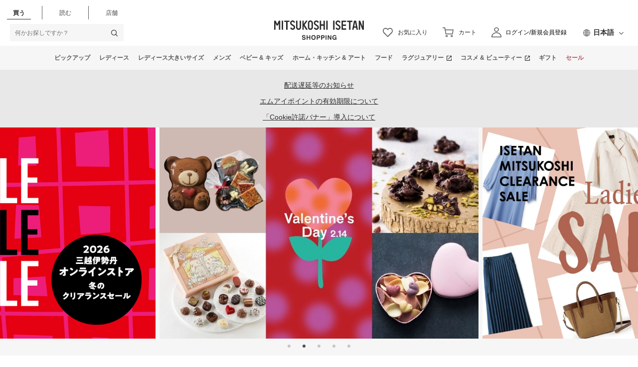

--- FILE ---
content_type: text/html
request_url: https://www2.micard.co.jp/r/mistore.html
body_size: 2507
content:

<!DOCTYPE HTML>
<html>

<head>
  <meta charset="UTF-8"/>
  
    <meta http-equiv="X-UA-Compatible" content="IE=edge"/>
    <meta name="viewport" content="width=device-width, initial-scale=1"/>
    
  
  <title>三越伊勢丹オンラインストアへ移動します。 | 百貨店のクレジットカードなら三越伊勢丹グループのエムアイカード
  </title>
  
    
      <meta http-equiv="refresh" content="1;URL=https://www.mistore.jp/shopping"/>
    
  
  
  
  
  <meta name="template" content="cp_template"/>
  
  
  
  
    
    
      <link rel="icon" sizes="32x32" href="/content/dam/micard/common/images/favicon.ico"/>
    
    
  

  


<meta name="twitter:card" content="summary_large_image"/>



<meta property="og:title" content="三越伊勢丹オンラインストアへ移動します。 | 百貨店のクレジットカードなら三越伊勢丹グループのエムアイカード"/>


<meta property="og:url" content="https://www2.micard.co.jp/r/mistore.html"/>
<meta property="og:type" content="article"/>

  <!-- Anti-flicker snippet -->
<style>.async-hide { opacity: 0 !important} </style>
<script>(function(a,s,y,n,c,h,i,d,e){s.className+=' '+y;h.start=1*new Date;
h.end=i=function(){s.className=s.className.replace(RegExp(' ?'+y),'')};
(a[n]=a[n]||[]).hide=h;setTimeout(function(){i();h.end=null},c);h.timeout=c;
})(window,document.documentElement,'async-hide','dataLayer',4000,
{'GTM-NWK6B3R':true});</script>
<!-- Modified Analytics code with Optimize plugin -->
<script>
(function(i,s,o,g,r,a,m){i['GoogleAnalyticsObject']=r;i[r]=i[r]||function(){
(i[r].q=i[r].q||[]).push(arguments)},i[r].l=1*new Date();a=s.createElement(o),
m=s.getElementsByTagName(o)[0];a.async=1;a.src=g;m.parentNode.insertBefore(a,m)
})(window,document,'script','https://www.google-analytics.com/analytics.js','ga');

ga('create', 'UA-84938821-1', 'auto', 'optimizeTracker', {'allowLinker': true});
ga('optimizeTracker.require', 'GTM-NWK6B3R');
</script>

  
    
    

    

    
    
    
<link rel="stylesheet" href="/etc/designs/micard/clientlibs-common.min.css" type="text/css">



    

  
  
  
  
  
    <link rel="stylesheet" href="/content/dam/micard/common/css/style.css" type="text/css"/>
  
    <link rel="stylesheet" href="/content/dam/micard/common/css/import.css" type="text/css"/>
  
    <link rel="stylesheet" href="/content/dam/micard/css/r/redirect.css" type="text/css"/>
  
  
    <script type="text/javascript" src="/content/dam/micard/common/js/bundle.js"></script>
  
    <script type="text/javascript" src="/content/dam/micard/common/js/app.js"></script>
  

  
</head>

<body>
  
    	<!-- Google Tag Manager -->
	<noscript><iframe src="//www.googletagmanager.com/ns.html?id=GTM-WXC53D"
	height="0" width="0" style="display:none;visibility:hidden"></iframe></noscript>
	<script>(function(w,d,s,l,i){w[l]=w[l]||[];w[l].push({'gtm.start':
	new Date().getTime(),event:'gtm.js'});var f=d.getElementsByTagName(s)[0],
	j=d.createElement(s),dl=l!='dataLayer'?'&l='+l:'';j.async=true;j.src=
	'//www.googletagmanager.com/gtm.js?id='+i+dl;f.parentNode.insertBefore(j,f);
	})(window,document,'script','dataLayer','GTM-WXC53D');</script>
	<!-- End Google Tag Manager -->

    
    
  
  
  
  



  
<div class="root responsivegrid">
<div class="aem-Grid aem-Grid--12 aem-Grid--default--12  ">
    
    <div class="experiencefragment aem-GridColumn aem-GridColumn--default--12">

    
    

    



<div class="xf-content-height">
    


<div class="aem-Grid aem-Grid--12 aem-Grid--default--12 ">
    
    <div class="sectioning responsivegrid aem-GridColumn--default--none aem-GridColumn aem-GridColumn--default--12 aem-GridColumn--offset--default--0">
<div id="cpheader" class="aem-Grid aem-Grid--12 aem-Grid--default--12  ">
    
    <div class="image aem-GridColumn--default--none aem-GridColumn aem-GridColumn--default--12 aem-GridColumn--offset--default--0">
<div data-cmp-is="image" data-cmp-src="/content/experience-fragments/micard/common/header/cp-header/_jcr_content/root/sectioning/image.coreimg{.width}.png/1644950235332/header-logo.png" data-asset="/content/dam/micard/common/images/header_logo.png" data-asset-id="2d09eee2-2025-45b5-aa2b-0d8350855d7b" data-title="logo" class="cmp-image l-header__logo" itemscope itemtype="http://schema.org/ImageObject">
  <a class="cmp-image__link" href="/content/micard/index.html">
    
      
      <img src="/content/dam/micard/common/images/header_logo.png" class="cmp-image__image" itemprop="contentUrl" data-cmp-hook-image="image" alt="logo"/>
      
    
  </a>
  
  
</div>

    

</div>

    
    
</div></div>

    
</div>

</div>
</div>
<div class="condition aem-GridColumn aem-GridColumn--default--12">


    

</div>
<div class="sectioning responsivegrid aem-GridColumn aem-GridColumn--default--12">
<div class="aem-Grid aem-Grid--12 aem-Grid--default--12  infobox">
    
    <div class="text aem-GridColumn aem-GridColumn--default--12">
<div class="cmp-text notification">
    <p><b>三越伊勢丹オンラインストア</b>へ移動します。</p>

</div>

    

</div>
<div class="text aem-GridColumn aem-GridColumn--default--12">
<div class="cmp-text ">
    <p>※1秒後に自動的に移動します。<br />
</p>

</div>

    

</div>
<div class="sectioning responsivegrid aem-GridColumn aem-GridColumn--default--12">
<div class="aem-Grid aem-Grid--12 aem-Grid--default--12  yesno_button">
    
    <div class="button text aem-GridColumn aem-GridColumn--default--12"> 

    
    
        
        
        	<button type="button" onclick="location.href=('https://www.mistore.jp/shopping')">
        

          
          はい
        </button>
    


    

</div>
<div class="button text aem-GridColumn aem-GridColumn--default--12"> 

    
        
        
        	<button type="button" onclick="location.href=('/index.html')">
        

          
          いいえ
        </button>
    
    


    

</div>

    
    
</div></div>

    
    
</div></div>
<div class="sectioning responsivegrid aem-GridColumn aem-GridColumn--default--12">
<div class="aem-Grid aem-Grid--12 aem-Grid--default--12  ">
    
    <div class="experiencefragment aem-GridColumn aem-GridColumn--default--12">

  
  
    <div>
      

    



<div class="xf-content-height">
    


<div class="aem-Grid aem-Grid--12 aem-Grid--default--12 ">
    
    <div class="sectioning responsivegrid aem-GridColumn aem-GridColumn--default--12">
<div id="cpfooter" class="aem-Grid aem-Grid--12 aem-Grid--default--12  ">
    
    <div class="text aem-GridColumn--default--none aem-GridColumn aem-GridColumn--default--10 aem-GridColumn--offset--default--0">
<div class="cmp-text copyright">
    <p>©MICARD Co.Ltd. 株式会社 エムアイカード/登録番号 : 関東財務局長（13）第00747号　日本貸金業協会会員　第001680号<br />
</p>

</div>

    

</div>

    
    
</div></div>

    
</div>

</div>
    </div>
  

</div>

    
    
</div></div>

    
</div></div>


  
    
    



    


    

    

    
    
    

  

  
    <script type="text/javascript">
 (function () {
  var tagjs = document.createElement("script");
  var s = document.getElementsByTagName("script")[0];
  tagjs.async = true;
  tagjs.src = "//s.yjtag.jp/tag.js#site=tPNrn8L";
  s.parentNode.insertBefore(tagjs, s);
 }());
</script>
<noscript>
 <iframe src="//b.yjtag.jp/iframe?c=tPNrn8L" width="1" height="1" frameborder="0" scrolling="no" marginheight="0" marginwidth="0"></iframe>
</noscript>

  
<script type="text/javascript">
/* <![CDATA[ */
var google_conversion_id = 806035353;
var google_custom_params = window.google_tag_params;
var google_remarketing_only = true;
/* ]]> */
</script>
<script type="text/javascript" src="//www.googleadservices.com/pagead/conversion.js">
</script>
<noscript>
<div style="display:inline;">
<img height="1" width="1" style="border-style:none;" alt="" src="//googleads.g.doubleclick.net/pagead/viewthroughconversion/806035353/?guid=ON&amp;script=0"/>
</div>
</noscript>

<script type="text/javascript" language="javascript">
/* <![CDATA[ */
var yahoo_retargeting_id = 'FZ4UC7ZQ6B';
var yahoo_retargeting_label = '';
var yahoo_retargeting_page_type = '';
var yahoo_retargeting_items = [{item_id: '', category_id: '', price: '', quantity: ''}];
/* ]]> */
</script>
<script type="text/javascript" language="javascript" src="https://b92.yahoo.co.jp/js/s_retargeting.js"></script>
  
  
  
    
  
  
<script type="text/javascript"  src="/E24NQi/T/v/MVf4MpFUgQ/7zE38f9VcYYO4Q/W2wAV3k9/Tntve/3UTcn4B"></script></body>

</html>


--- FILE ---
content_type: text/html;charset=UTF-8
request_url: https://www.mistore.jp/shopping
body_size: 40891
content:
<!doctype html>
<!--[if lt IE 7]> <html class="ie6 oldie" lang="en"> <![endif]-->
<!--[if IE 7]> <html class="ie7 oldie" lang="en"> <![endif]-->
<!--[if IE 8]> <html class="ie8 oldie" lang="en"> <![endif]-->
<!--[if gt IE 8]><!--> <html lang="ja"> <!--<![endif]-->
<head>

























































































































<meta charset=UTF-8>

<meta http-equiv="x-ua-compatible" content="ie=edge">

<meta name="viewport" content="width=device-width, initial-scale=1">
<script type="text/javascript">
WebFontConfig = {
google: { families: [ 'Lato:100,300,700,100italic,300italic:latin', 'Crete+Round:400,400italic:latin' ] }
};
(function() {
var wf = document.createElement('script');
wf.src = ('https:' == document.location.protocol ? 'https' : 'http') +
'://ajax.googleapis.com/ajax/libs/webfont/1/webfont.js';
wf.type = 'text/javascript';
wf.async = 'true';
var s = document.getElementsByTagName('script')[0];
s.parentNode.insertBefore(wf, s);
})();
</script>

<title>

三越伊勢丹オンラインストア・通販【公式】

</title>



<link href="https://www.mistore.jp/on/demandware.static/-/Sites-seamless-Library/ja_JP/dw797e96f8/images/favicon.ico" rel="shortcut icon" />
<link href="https://www.mistore.jp/on/demandware.static/-/Sites-seamless-Library/ja_JP/dw56114fea/images/apple-touch-icon.png" rel="apple-touch-icon" />
<meta name="msapplication-config" content="https://www.mistore.jp/on/demandware.static/-/Sites-seamless-Library/ja_JP/v1769506397187/browserconfig.xml">

<script src="//j.wovn.io/1" data-wovnio="key=jMvZV9" async></script>




<meta name="description" content="三越伊勢丹の公式通販サイトでは、百貨店ならではの人気アイテムや限定品を取り扱っています。一部送料無料。"/>
<meta name="keywords" content=""/>







<link href="/on/demandware.static/Sites-seamless-Site/-/ja_JP/v1769506397187/lib/jquery/ui/jquery-ui.min.css" type="text/css" rel="stylesheet" />
<link href="//maxcdn.bootstrapcdn.com/font-awesome/4.3.0/css/font-awesome.min.css" rel="stylesheet">
<!--[if lt IE 9]>
<script src="/on/demandware.static/Sites-seamless-Site/-/ja_JP/v1769506397187/js/lib/html5.js"></script>
<![endif]-->

<script type="text/javascript">//<!--
/* <![CDATA[ (head-active_data.js) */
var dw = (window.dw || {});
dw.ac = {
    _analytics: null,
    _events: [],
    _category: "",
    _searchData: "",
    _anact: "",
    _anact_nohit_tag: "",
    _analytics_enabled: "true",
    _timeZone: "Asia/Tokyo",
    _capture: function(configs) {
        if (Object.prototype.toString.call(configs) === "[object Array]") {
            configs.forEach(captureObject);
            return;
        }
        dw.ac._events.push(configs);
    },
	capture: function() { 
		dw.ac._capture(arguments);
		// send to CQ as well:
		if (window.CQuotient) {
			window.CQuotient.trackEventsFromAC(arguments);
		}
	},
    EV_PRD_SEARCHHIT: "searchhit",
    EV_PRD_DETAIL: "detail",
    EV_PRD_RECOMMENDATION: "recommendation",
    EV_PRD_SETPRODUCT: "setproduct",
    applyContext: function(context) {
        if (typeof context === "object" && context.hasOwnProperty("category")) {
        	dw.ac._category = context.category;
        }
        if (typeof context === "object" && context.hasOwnProperty("searchData")) {
        	dw.ac._searchData = context.searchData;
        }
    },
    setDWAnalytics: function(analytics) {
        dw.ac._analytics = analytics;
    },
    eventsIsEmpty: function() {
        return 0 == dw.ac._events.length;
    }
};
/* ]]> */
// -->
</script>
<script type="text/javascript">//<!--
/* <![CDATA[ (head-cquotient.js) */
var CQuotient = window.CQuotient = {};
CQuotient.clientId = 'bdcj-seamless';
CQuotient.realm = 'BDCJ';
CQuotient.siteId = 'seamless';
CQuotient.instanceType = 'prd';
CQuotient.locale = 'ja_JP';
CQuotient.fbPixelId = '__UNKNOWN__';
CQuotient.activities = [];
CQuotient.cqcid='';
CQuotient.cquid='';
CQuotient.cqeid='';
CQuotient.cqlid='';
CQuotient.apiHost='api.cquotient.com';
/* Turn this on to test against Staging Einstein */
/* CQuotient.useTest= true; */
CQuotient.useTest = ('true' === 'false');
CQuotient.initFromCookies = function () {
	var ca = document.cookie.split(';');
	for(var i=0;i < ca.length;i++) {
	  var c = ca[i];
	  while (c.charAt(0)==' ') c = c.substring(1,c.length);
	  if (c.indexOf('cqcid=') == 0) {
		CQuotient.cqcid=c.substring('cqcid='.length,c.length);
	  } else if (c.indexOf('cquid=') == 0) {
		  var value = c.substring('cquid='.length,c.length);
		  if (value) {
		  	var split_value = value.split("|", 3);
		  	if (split_value.length > 0) {
			  CQuotient.cquid=split_value[0];
		  	}
		  	if (split_value.length > 1) {
			  CQuotient.cqeid=split_value[1];
		  	}
		  	if (split_value.length > 2) {
			  CQuotient.cqlid=split_value[2];
		  	}
		  }
	  }
	}
}
CQuotient.getCQCookieId = function () {
	if(window.CQuotient.cqcid == '')
		window.CQuotient.initFromCookies();
	return window.CQuotient.cqcid;
};
CQuotient.getCQUserId = function () {
	if(window.CQuotient.cquid == '')
		window.CQuotient.initFromCookies();
	return window.CQuotient.cquid;
};
CQuotient.getCQHashedEmail = function () {
	if(window.CQuotient.cqeid == '')
		window.CQuotient.initFromCookies();
	return window.CQuotient.cqeid;
};
CQuotient.getCQHashedLogin = function () {
	if(window.CQuotient.cqlid == '')
		window.CQuotient.initFromCookies();
	return window.CQuotient.cqlid;
};
CQuotient.trackEventsFromAC = function (/* Object or Array */ events) {
try {
	if (Object.prototype.toString.call(events) === "[object Array]") {
		events.forEach(_trackASingleCQEvent);
	} else {
		CQuotient._trackASingleCQEvent(events);
	}
} catch(err) {}
};
CQuotient._trackASingleCQEvent = function ( /* Object */ event) {
	if (event && event.id) {
		if (event.type === dw.ac.EV_PRD_DETAIL) {
			CQuotient.trackViewProduct( {id:'', alt_id: event.id, type: 'raw_sku'} );
		} // not handling the other dw.ac.* events currently
	}
};
CQuotient.trackViewProduct = function(/* Object */ cqParamData){
	var cq_params = {};
	cq_params.cookieId = CQuotient.getCQCookieId();
	cq_params.userId = CQuotient.getCQUserId();
	cq_params.emailId = CQuotient.getCQHashedEmail();
	cq_params.loginId = CQuotient.getCQHashedLogin();
	cq_params.product = cqParamData.product;
	cq_params.realm = cqParamData.realm;
	cq_params.siteId = cqParamData.siteId;
	cq_params.instanceType = cqParamData.instanceType;
	cq_params.locale = CQuotient.locale;
	
	if(CQuotient.sendActivity) {
		CQuotient.sendActivity(CQuotient.clientId, 'viewProduct', cq_params);
	} else {
		CQuotient.activities.push({activityType: 'viewProduct', parameters: cq_params});
	}
};
/* ]]> */
// -->
</script>


<!-- UI -->
<link rel="stylesheet" href="/on/demandware.static/-/Sites-seamless-Library/ja_JP/v1769506397187/css/style.css" />


<link rel="stylesheet" href="/on/demandware.static/-/Sites-seamless-Library/ja_JP/v1769506397187/css/contents.css" />

<!--[if lte IE 8]>
<script src="//cdnjs.cloudflare.com/ajax/libs/respond.js/1.4.2/respond.js" type="text/javascript"></script>
<script src="https://cdn.rawgit.com/chuckcarpenter/REM-unit-polyfill/master/js/rem.min.js" type="text/javascript"></script>
<![endif]-->









<script type="text/javascript">
if (window.jQuery) {
jQuery(document).ready(function(){
if(screen.width < 768){
jQuery('#footer').append('<a href="/shopping/home" class="full-site-link">View Full Site</a>');
jQuery('.full-site-link')
.attr('href', '/on/demandware.store/Sites-seamless-Site/ja_JP/Home-FullSite')
.click(function(e) {
e.preventDefault();
jQuery.ajax({
url: '/on/demandware.store/Sites-seamless-Site/ja_JP/Home-FullSite',
success: function(){
window.location.reload();
}
});
}
);
}
});
}
</script>





<meta property="og:locale" content="ja_JP">
<meta property="og:type" content="website">
<meta property="og:site_name" content="三越伊勢丹オンラインストア">
<meta property="og:title" content="三越伊勢丹オンラインストア・通販【公式】">
<meta property="og:url" content="https://www.mistore.jp/shopping">
<meta property="og:description" content="三越伊勢丹の公式通販サイトでは、百貨店ならではの人気アイテムや限定品を取り扱っています。一部送料無料。">
<meta property="og:image" content="https://seamless.mistore.jp/on/demandware.static/-/Sites-seamless-Library/ja_JP/dw401f1aa1/content/images/mistore_logo.png">
<meta property="twitter:title" content="三越伊勢丹オンラインストア・通販【公式】">
<meta property="twitter:description" content="三越伊勢丹の公式通販サイトでは、百貨店ならではの人気アイテムや限定品を取り扱っています。一部送料無料。">
<meta property="twitter:url" content="https://www.mistore.jp/shopping">
<meta property="twitter:image" content="https://seamless.mistore.jp/on/demandware.static/-/Sites-seamless-Library/ja_JP/dw401f1aa1/content/images/mistore_logo.png">
<meta property="twitter:card" content="summary">







<link rel="canonical" href="https://www.mistore.jp/shopping" />

<script type="text/javascript" src="//r.snva.jp/javascripts/reco/2.3/sna.js?k=Iwml7EXqCWml4"></script>
</head>

<body>








<div class="page-wrapper is-banner">



<header class="header">


<div class="global-header">
<div class="content-inner header-multilingual">
<div class="directory-area">
<ul class="directory-list">


<li class="directory-list-item is-current" data-value="online"><span>買う</span></li>
<li class="directory-list-item" data-value="feature"><a href="/shopping/feature" class="gaevent___s_gnavi___click___s_media_top">読む</a></li>

<li class="directory-list-item" data-value="shop"><a href="https://www.mistore.jp/store/index.html" class="gaevent___s_gnavi___click___s_store_top">店舗</a></li>
</ul>
</div>
<div class="sp-btns-area magazine-btns-area">
<div class="sp-menu-btn js-menu-open-btn" role="button" tabindex="0"><span class="menu-bar"></span><span class="menu-bar"></span><span class="menu-bar"></span></div>

<div class="sp-search-btn" role="button" tabindex="0"><img src="https://seamless.mistore.jp/on/demandware.static/-/Sites-seamless-Library/ja_JP/dw3f1ebf3b/images/ico_search_header.svg" alt="検索"/></div>
</div>



<form role="search" action="/shopping/search-word" method="get" name="simpleSearch">
<fieldset>
<div class="search-box">

<input class="search-input" id="q" type="text" name="q" placeholder="何かお探しですか？" autocomplete="off" >

<button class="search-btn" id="btn_search"><i class="icon-search"></i></button>
</div>
</fieldset>
</form>



<div class="header-logo">

<h1>

<a href="/shopping/home">
<img src="https://seamless.mistore.jp/on/demandware.static/-/Sites-seamless-Library/ja_JP/dw6afc32c3/images/header_logo.svg" alt="三越伊勢丹オンラインストア・通販【公式】">
<img src="https://seamless.mistore.jp/on/demandware.static/-/Sites-seamless-Library/ja_JP/dwa56de9ea/images/logo_pc_shopping.svg" alt="shopping">
</a>

</h1>

</div>

<div class="header-btns-area header-multilingual-btns-area">

<div class="header-btn-favorite only-pc">

<a href="/shopping/favorite-item">
<div class="btn-icon">
<span class="icon-heart">
<img src="https://seamless.mistore.jp/on/demandware.static/-/Sites-seamless-Library/ja_JP/dwe5823906/images/ico_heart_header.svg" alt="アイコン：ハート">
</span>
</div>
<span class="btn-txt">お気に入り</span>
</a>
</div>



























































































































<!-- Report any requested source code -->

<!-- Report the active source code -->




<div class="header-btn-cart is-add">
<a class="js-cart-btn" href="/shopping/memberservice?nextUrl=https%3A%2F%2Fwww.mistore.jp%2Fcart%2Fmionlinestore%2Fdept%2Fgp_cart%3FtokenId">
<div class="btn-icon">
<span class="icon-cart">
<img src="https://seamless.mistore.jp/on/demandware.static/-/Sites-seamless-Library/ja_JP/dw046dab3b/images/ico_cart_header.svg" alt="アイコン：カート">
</span>
<span class="badge is-hide">0</span>
</div>
<span class="btn-txt">カート</span>
</a>
<div class="minicart-wrap js-minicart is-empty" data-getminicart="true">
<div class="modal-main">
<div class="modal-inner">
<div class="modal-header-area">
<p class="modal-title">ショッピングカート</p>
</div>
<div class="modal-content">
<div class="modal-content-inner">
<div class="cart-list-wrap">
<ul class="cart-list">

</ul>
</div>
</div>
</div>
<div class="modal-bottom cart-buy-box-modal-content">
<div class="modal-content">
<div class="modal-content-inner">

</div>
</div>
<div class="subtotal-text">ご注文商品小計 :0円</div>

<div class="freeshipping-text is-hide"></div>

<div class="cart-btn-wrap"><a class="cart-btn js-cart-btn" href="/shopping/memberservice?nextUrl=https%3A%2F%2Fwww.mistore.jp%2Fcart%2Fmionlinestore%2Fdept%2Fgp_cart%3FtokenId">カートを見る</a></div>
</div>
<div class="modal-empty">
<div class="empty-icon"><i class="icon-cart"></i></div>
<div class="empty-text">ショッピングカートに<br>商品が入っていません </div>
</div>
</div>
</div>
<div class="modal-overlay js-modal-overlay"></div>
</div>
</div>


<div class="header-btn-magazine"><a href="/shopping/favorite-item">
<div class="btn-icon">
<span class="icon-magazine">
<img src="https://seamless.mistore.jp/on/demandware.static/-/Sites-seamless-Library/ja_JP/dw7870ed3f/images/icon_sp_magazine.svg" alt="アイコン：本">
<span class="btn-txt">読む</span>
</span>
</div>
</a></div>


<div class="header-btn-login">


<form action="/shopping/login" method="get" class="clearfix" id="dwfrm_oauthlogin">
<fieldset>
<div class="btn-icon">
<img class="icon-human" src="https://seamless.mistore.jp/on/demandware.static/-/Sites-seamless-Library/ja_JP/dwda71e35d/images/icon_pc_mypage_shopping.svg" alt="アイコン：人">
</div>
<button class="btn-txt" type="submit" name="dwfrm_oauthlogin_login" value="ログイン/新規会員登録">ログイン/<br>新規会員登録</button>
<input type="hidden" name="original" value="https://www.mistore.jp/shopping/home">
</fieldset>
</form>

</div>
</div>












<div class="content-asset"><!-- dwMarker="content" dwContentID="94f5cb8304ef2502eb8d8c4f2e" -->
<!-- pc translation -->
<div class="multilingual-area">
  <div class="multilingual-area-inner accordion-block">
<div class="accordion-block-title multilingual-text js-multilingual-text">日本語</div>
    <div class="accordion-block-inner">
      <div class="wovn-languages"></div>
    </div>
  </div>
</div>
</div> <!-- End content-asset -->





</div>
</div>













<div class="content-asset"><!-- dwMarker="content" dwContentID="38b22f83a1327dd23645e52a7a" -->
<nav class="gnav-area">
  <div class="content-inner">
    <ul class="gnav-list" itemscope itemtype="http://schema.org/SiteNavigationElement">
      <li class="gnav-item" itemprop="name"><a href="#" itemprop="url">ピックアップ</a>
        <div class="gnav-wrapper">
          <div class="gnav-content">
            <div class="gnav-inner">
              <div class="gnav-content-category">
                <div class="gnav-category-inner">
                  <div class="gnav-category-head">特集</div>
                  <ul class="gnav-category-list">
                    <li class="gnav-category-item"><a href="https://www.mistore.jp/shopping/feature/shops_f3/misale_sp/misale_sp_thum.html" class="gaevent___gnavi_pickup___click___feature01">冬のクリアランスセール</a></li>
                    <li class="gnav-category-item"><a href="https://www.mistore.jp/shopping/feature/shops_f3/valentine_sp/valentine_sp_thum.html" class="gaevent___gnavi_pickup___click___feature02">バレンタイン 2026</a></li>
                    <li class="gnav-category-item"><a href="https://www.mistore.jp/shopping/feature/foods_f3/salon_du_chocolat_f_7/salon_du_chocolat_f_7_thum.html" class="gaevent___gnavi_pickup___click___feature03">サロン・デュ・ショコラ 2026</a></li>
                    <li class="gnav-category-item"><a href="https://www.mistore.jp/shopping/feature/foods_f3/liquor_f/liquor_f_thum.html" class="gaevent___gnavi_pickup___click___feature04">リカーセレクション</a></li>
                    <li class="gnav-category-item"><a href="https://www.mistore.jp/shopping/snap" class="gaevent___gnavi_pickup___click___feature05">スナップ</a></li>
                    <li class="gnav-category-item"><a href="https://www.mistore.jp/shopping/feature/foods_f3/order_gourmet_f.html" class="gaevent___gnavi_pickup___click___feature06">全国お取り寄せグルメ</a></li>
                    <li class="gnav-category-item"><a href="https://www.mistore.jp/shopping/feature/men_f3/travel_m/travel_m_thum.html" class="gaevent___gnavi_pickup___click___feature07">トラベル</a></li>
                  </ul>
                </div>

                <div class="gnav-category-inner">
                  <div class="gnav-category-head">カテゴリー</div>
                  <ul class="gnav-category-list">
                    <li class="gnav-category-item"><a href="https://www.mistore.jp/shopping/feature/foods_f3/liquor_f.html" class="gaevent___gnavi_pickup___click___category01">ワイン</a></li>
                    <li class="gnav-category-item"><a href="https://www.mistore.jp/shopping/productlist?cgid=28_070100" class="gaevent___gnavi_pickup___click___category02">洋菓子(スイーツ)</a></li>
                    <li class="gnav-category-item"><a href="https://www.mistore.jp/shopping/feature/women_f3/accehub_w/accehub_w_thum.html" class="gaevent___gnavi_pickup___click___category03">ジュエリー＆アクセサリー</a></li>
                    <li class="gnav-category-item"><a href="https://www.mistore.jp/shopping/feature/women_f3/womensize_w/womensize_w_thum.html" class="gaevent___gnavi_pickup___click___category04">大きいサイズの婦人服</a></li>
                    <li class="gnav-category-item"><a href="https://www.mistore.jp/shopping/feature/baby_kids_f3/randoseru_bk/randoseru_bk_thum.html" class="gaevent___gnavi_pickup___click___category05">ランドセル</a></li>
                    <li class="gnav-category-item"><a href="https://www.mistore.jp/shopping/productlist?cgid=28_060701" class="gaevent___gnavi_pickup___click___category06">チェア</a></li>
                    <li class="gnav-category-item"><a href="https://www.mistore.jp/shopping/productlist?cgid=28_062000" class="gaevent___gnavi_pickup___click___category07">照明</a></li>
                  </ul>
                </div>

                <div class="gnav-category-inner">
                  <div class="gnav-category-head">ブランド</div >
                  <ul class="gnav-category-list">
                    <li class="gnav-category-item"><a href="https://www.mistore.jp/shopping/brand/foods_b/001596.html" class="gaevent___gnavi_pickup___click___brand01">ホレンディッシェ・カカオシュトゥーベ(スイーツ)</a></li>
                    <li class="gnav-category-item"><a href="https://www.mistore.jp/shopping/brand/foods_b/011012.html" class="gaevent___gnavi_pickup___click___brand02">ポモロジー(スイーツ)</a></li>
                    <li class="gnav-category-item"><a href="https://www.mistore.jp/shopping/brand/women_b/012249.html" class="gaevent___gnavi_pickup___click___brand03">マメ クロゴウチ(レディース)</a></li>
                    <li class="gnav-category-item"><a href="https://www.mistore.jp/shopping/brand/women_b/012269.html" class="gaevent___gnavi_pickup___click___brand04">ハイク(レディース)</a></li>
                    <li class="gnav-category-item"><a href="https://www.mistore.jp/shopping/brand/men_b/004876.html" class="gaevent___gnavi_pickup___click___brand05">ポロ ラルフ ローレン(メンズ)</a></li>
                    <li class="gnav-category-item"><a href="https://www.mistore.jp/shopping/feature/brand_hub/tomorrowland_b_hub.html" class="gaevent___gnavi_pickup___click___brand06">トゥモローランド(レディース/メンズ)</a></li>
                    <li class="gnav-category-item"><a href="https://www.mistore.jp/shopping/brand/living_art_b/005017.html" class="gaevent___gnavi_pickup___click___brand07">バカラ(洋食器)</a></li>
                    <li class="gnav-category-item"><a href="https://www.mistore.jp/shopping/feature/living_art_f3/conranshop_l/conranshop_l_thum.html" class="gaevent___gnavi_pickup___click___brand08">ザ・コンランショップ(ホーム)</a></li>
                  </ul>
                </div>
              </div>

              <div class="gnav-content-item">
                <div class="gnav-content-banner"><a href="https://www.mistore.jp/shopping/feature/shops_f3/misale_sp/misale_sp_thum.html" class="gaevent___gnavi_pickup___click___bnr01"><img src="https://www.mistore.jp/on/demandware.static/-/Sites-seamless-Library/ja_JP/dw1d60d98e/content/images/gnav/bnr/260101/pickup.jpg" alt="三越伊勢丹オンラインストア 冬のクリアランスセール">三越伊勢丹オンラインストア 冬のクリアランスセール</a></div>
              </div>
            </div>
          </div>
        </div>
      </li>
      <li class="gnav-item" itemprop="name"><a href="https://www.mistore.jp/shopping/women" itemprop="url">レディース</a>
        <div class="gnav-wrapper">
          <div class="gnav-content">
            <div class="gnav-inner">
              <div class="gnav-content-category">
                <div class="gnav-category-inner">
                  <div class="gnav-category-head">ウェア</div>
                  <ul class="gnav-category-list">
                    <li class="gnav-category-item"><a href="https://www.mistore.jp/shopping/productlist?cgid=28_010100">トップス</a></li>
                    <li class="gnav-category-item"><a href="https://www.mistore.jp/shopping/productlist?cgid=28_013100">ジャケット</a></li>
                    <li class="gnav-category-item"><a href="https://www.mistore.jp/shopping/productlist?cgid=28_010200">コート・アウター</a></li>
                    <li class="gnav-category-item"><a href="https://www.mistore.jp/shopping/productlist?cgid=28_010300">パンツ</a></li>
                    <li class="gnav-category-item"><a href="https://www.mistore.jp/shopping/productlist?cgid=28_010400">スカート</a></li>
                    <li class="gnav-category-item"><a href="https://www.mistore.jp/shopping/productlist?cgid=28_010500">ワンピース</a></li>
                    <li class="gnav-category-item"><a href="https://www.mistore.jp/shopping/productlist?cgid=28_010600">スーツ </a></li>
                    <li class="gnav-category-item"><a href="https://www.mistore.jp/shopping/productlist?cgid=28_010700">下着・パジャマ・ルームウェア</a></li>
                    <li class="gnav-category-item"><a href="https://www.mistore.jp/shopping/productlist?cgid=28_010800">パーティードレス・アクセサリー</a></li>
                    <li class="gnav-category-item"><a href="https://www.mistore.jp/shopping/productlist?cgid=28_010900">ブラックフォーマル（喪服・礼服）</a></li>
                    <li class="gnav-category-item"><a href="https://www.mistore.jp/shopping/productlist?cgid=28_011000">スポーツ・ゴルフ・水着</a></li>
                    <li class="gnav-category-item"><a href="https://www.mistore.jp/shopping/productlist?cgid=28_011100">きもの・ゆかた・和雑貨</a></li>
                  </ul>
                </div>
                <div class="gnav-category-inner">
                  <div class="gnav-category-head">小さいサイズ</div>
                  <ul class="gnav-category-list">
                    <li class="gnav-category-item"><a href="https://www.mistore.jp/shopping/productlist?cgid=28_011200">小さいサイズ 3号～7号／<br>XXS～S</a></li>
                  </ul>
                  <div class="gnav-category-head">バッグ・シューズ</div>
                  <ul class="gnav-category-list">
                    <li class="gnav-category-item"><a href="https://www.mistore.jp/shopping/productlist?cgid=28_011500">バッグ</a></li>
                    <li class="gnav-category-item"><a href="https://www.mistore.jp/shopping/productlist?cgid=28_012900">トラベル &amp; ラゲッジ</a></li>
                    <li class="gnav-category-item"><a href="https://www.mistore.jp/shopping/productlist?cgid=28_011600">シューズ</a></li>
                  </ul>
                </div>
                <div class="gnav-category-inner">
                  <div class="gnav-category-head">雑貨</div>
                  <ul class="gnav-category-list">
                    <li class="gnav-category-item"><a href="https://www.mistore.jp/shopping/productlist?cgid=28_011700">アクセサリー &amp; ジュエリー</a></li>
                    <li class="gnav-category-item"><a href="https://www.mistore.jp/shopping/productlist?cgid=28_011800">ヘアアクセサリー</a></li>
                    <li class="gnav-category-item"><a href="https://www.mistore.jp/shopping/productlist?cgid=28_011900">時計</a></li>
                    <li class="gnav-category-item"><a href="https://www.mistore.jp/shopping/productlist?cgid=28_012000">財布・小物・ベルト</a></li>
                    <li class="gnav-category-item"><a href="https://www.mistore.jp/shopping/productlist?cgid=28_012100">スカーフ・ストール・マフラー</a></li>
                    <li class="gnav-category-item"><a href="https://www.mistore.jp/shopping/productlist?cgid=28_012200">帽子</a></li>
                    <li class="gnav-category-item"><a href="https://www.mistore.jp/shopping/productlist?cgid=28_012300">手袋</a></li>
                    <li class="gnav-category-item"><a href="https://www.mistore.jp/shopping/productlist?cgid=28_012400">メガネ・サングラス</a></li>
                    <li class="gnav-category-item"><a href="https://www.mistore.jp/shopping/productlist?cgid=28_012500">ハンカチ・タオル</a></li>
                    <li class="gnav-category-item"><a href="https://www.mistore.jp/shopping/productlist?cgid=28_012600">靴下・ストッキング・タイツ</a></li>
                    <li class="gnav-category-item"><a href="https://www.mistore.jp/shopping/productlist?cgid=28_012700">傘・レイングッズ</a></li>
                    <li class="gnav-category-item"><a href="https://www.mistore.jp/shopping/productlist?cgid=28_012800">ポーチ</a></li>
                    <li class="gnav-category-item"><a href="https://www.mistore.jp/shopping/productlist?cgid=28_013000">雑貨・ホビー・インテリア・アート</a></li>
                  </ul>
                </div>
              </div>
              <div class="gnav-content-item">
                <ul class="gnav-menu-list">
                  <li class="gnav-menu-item"><a href="https://www.mistore.jp/shopping/ranking?cgid=28_010000">ランキング</a></li>
                  <li class="gnav-menu-item"><a href="https://www.mistore.jp/shopping/productlist?cgid=28_010000&amp;other=ref_sale_flg&amp;stock=instock">セール</a></li>
                  <li class="gnav-menu-item"><a href="https://www.mistore.jp/shopping/search-brand?cgid=28_010000">ブランド一覧</a></li>
                  <li class="gnav-menu-item"><a href="https://www.mistore.jp/shopping/snaplist?coordinate_genre=2">スナップ</a></li>
                </ul>
                <div class="gnav-content-banner"><a href="https://www.mistore.jp/shopping/feature/women_f3/womensgift_w/womensgift_w_thum.html" class="gaevent___gnavi_bnr___click___women_bnr01"><img src="https://www.mistore.jp/on/demandware.static/-/Sites-seamless-Library/ja_JP/dw6fbd646b/content/images/gnav/bnr/250305/women.jpg" alt="女性に贈るセンスのいいプレゼント・ギフト特集">女性に贈るセンスのいいプレゼント・ギフト特集</a></div>
              </div>
            </div>
          </div>
        </div>
      </li>

      <li class="gnav-item" itemprop="name"><a href="https://www.mistore.jp/shopping/feature/women_f3/womensize_w/womensize_w_thum.html" itemprop="url">レディース大きいサイズ</a>
        <div class="gnav-wrapper">
          <div class="gnav-content">
            <div class="gnav-inner">
              <div class="gnav-content-category">
                <div class="gnav-category-inner">
                  <div class="gnav-category-head">大きいサイズ</div>
                  <ul class="gnav-category-list">
                    <li class="gnav-category-item"><a href="https://www.mistore.jp/shopping/productlist?cgid=28_011300">大きいサイズ 13号～25号／<br>2L～8L</a></li>
                  </ul>
                  </div>
                <div class="gnav-category-inner">
                  <div class="gnav-category-head">トップス</div>
                  <ul class="gnav-category-list">
                    <li class="gnav-category-item"><a href="https://www.mistore.jp/shopping/productlist?cgid=28_011301">セーター</a></li>
                    <li class="gnav-category-item"><a href="https://www.mistore.jp/shopping/productlist?cgid=28_011302">カーディガン</a></li>
                    <li class="gnav-category-item"><a href="https://www.mistore.jp/shopping/productlist?cgid=28_011303">シャツ・ブラウス</a></li>
                    <li class="gnav-category-item"><a href="https://www.mistore.jp/shopping/productlist?cgid=28_011304">Tシャツ・カットソー</a></li>
                  </ul>
                  <div class="gnav-category-head">ジャケット・コート</div>
                  <ul class="gnav-category-list">
                    <li class="gnav-category-item"><a href="https://www.mistore.jp/shopping/productlist?cgid=28_011305">ジャケット</a></li>
                    <li class="gnav-category-item"><a href="https://www.mistore.jp/shopping/productlist?cgid=28_011306">ブルゾン</a></li>
                    <li class="gnav-category-item"><a href="https://www.mistore.jp/shopping/productlist?cgid=28_011307">コート</a></li>
                    <li class="gnav-category-item"><a href="https://www.mistore.jp/shopping/productlist?cgid=28_011308">ダウン</a></li>
                    <li class="gnav-category-item"><a href="https://www.mistore.jp/shopping/productlist?cgid=28_011309">レザー・ファー</a></li>
                  </ul>
                </div>

                <div class="gnav-category-inner">
                  <div class="gnav-category-head">ボトムス</div>
                  <ul class="gnav-category-list">
                    <li class="gnav-category-item"><a href="https://www.mistore.jp/shopping/productlist?cgid=28_011310">パンツ</a></li>
                    <li class="gnav-category-item"><a href="https://www.mistore.jp/shopping/productlist?cgid=28_011311">デニムパンツ</a></li>
                    <li class="gnav-category-item"><a href="https://www.mistore.jp/shopping/productlist?cgid=28_011312">スカート</a></li>
                  </ul>
                  <div class="gnav-category-head">その他</div>
                  <ul class="gnav-category-list">
                    <li class="gnav-category-item"><a href="https://www.mistore.jp/shopping/productlist?cgid=28_011313">ワンピース</a></li>
                    <li class="gnav-category-item"><a href="https://www.mistore.jp/shopping/productlist?cgid=28_011314">フォーマルドレス</a></li>
                    <li class="gnav-category-item"><a href="https://www.mistore.jp/shopping/productlist?cgid=28_011315">スーツ</a></li>
                    <li class="gnav-category-item"><a href="https://www.mistore.jp/shopping/productlist?cgid=28_011316">ルームウェア</a></li>
                    <li class="gnav-category-item"><a href="https://www.mistore.jp/shopping/productlist?cgid=28_011317">肌着</a></li>
                    <li class="gnav-category-item"><a href="https://www.mistore.jp/shopping/productlist?cgid=28_011318">その他大きいサイズの婦人服</a></li>
                    <li class="gnav-category-item"><a href="https://www.mistore.jp/shopping/productlist?cgid=28_011319">靴</a></li>
                  </ul>
                </div>

                </div>

              <div class="gnav-content-item">
                <ul class="gnav-menu-list">
                  <li class="gnav-menu-item"><a href="https://www.mistore.jp/shopping/productlist?cgid=28_011300&amp;other=ref_sale_flg&amp;stock=instock">セール</a></li>
                  <li class="gnav-menu-item"><a href="https://www.mistore.jp/shopping/snaplist?coordinate_genre=2&coordinate_shop_id=15">スナップ</a></li>
                </ul>

                <div class="gnav-content-banner"><a href="https://www.mistore.jp/shopping/feature/women_f3/womensize_w/womensize_w_thum.html" class="gaevent___gnavi_bnr___click___women_bnr01"><img src="https://www.mistore.jp/on/demandware.static/-/Sites-seamless-Library/ja_JP/dwffe59481/content/images/gnav/bnr/251028/womensize.jpg" alt="大きいサイズの婦人服">大きいサイズの婦人服</a></div>
              </div>
            </div>
          </div>
        </div>
      </li>

      <li class="gnav-item" itemprop="name"><a href="https://www.mistore.jp/shopping/men" itemprop="url">メンズ</a>
        <div class="gnav-wrapper">
          <div class="gnav-content">
            <div class="gnav-inner">
              <div class="gnav-content-category">
                <div class="gnav-category-inner">
                  <div class="gnav-category-head">ウェア</div>
                  <ul class="gnav-category-list">
                    <li class="gnav-category-item"><a href="https://www.mistore.jp/shopping/productlist?cgid=28_020100">トップス</a></li>
                    <li class="gnav-category-item"><a href="https://www.mistore.jp/shopping/productlist?cgid=28_020200">ワイシャツ・カジュアルシャツ</a></li>
                    <li class="gnav-category-item"><a href="https://www.mistore.jp/shopping/productlist?cgid=28_020300">ジャケット・アウター</a></li>
                    <li class="gnav-category-item"><a href="https://www.mistore.jp/shopping/productlist?cgid=28_020400">パンツ</a></li>
                    <li class="gnav-category-item"><a href="https://www.mistore.jp/shopping/productlist?cgid=28_020500">スーツ</a></li>
                    <li class="gnav-category-item"><a href="https://www.mistore.jp/shopping/productlist?cgid=28_020600">下着・インナー・マスク</a></li>
                    <li class="gnav-category-item"><a href="https://www.mistore.jp/shopping/productlist?cgid=28_022000">靴下</a></li>
                    <li class="gnav-category-item"><a href="https://www.mistore.jp/shopping/productlist?cgid=28_020700">パジャマ・ルームウェア</a></li>
                    <li class="gnav-category-item"><a href="https://www.mistore.jp/shopping/productlist?cgid=28_020800">スポーツ・ゴルフ・水着</a></li>
                    <li class="gnav-category-item"><a href="https://www.mistore.jp/shopping/productlist?cgid=28_020900">きもの・ゆかた・和雑貨</a></li>
                  </ul>
                </div>
                <div class="gnav-category-inner">
                  <div class="gnav-category-head">バッグ・シューズ</div>
                  <ul class="gnav-category-list">
                    <li class="gnav-category-item"><a href="https://www.mistore.jp/shopping/productlist?cgid=28_021000">バッグ・スーツケース</a></li>
                    <li class="gnav-category-item"><a href="https://www.mistore.jp/shopping/productlist?cgid=28_021100">シューズ</a></li>
                  </ul>
                  <div class="gnav-category-head">雑貨</div>
                  <ul class="gnav-category-list">
                    <li class="gnav-category-item"><a href="https://www.mistore.jp/shopping/productlist?cgid=28_021200">財布・小物・ベルト</a></li>
                    <li class="gnav-category-item"><a href="https://www.mistore.jp/shopping/productlist?cgid=28_021300">ネクタイ・ポケットチーフ</a></li>
                    <li class="gnav-category-item"><a href="https://www.mistore.jp/shopping/productlist?cgid=28_021400">マフラー・手袋・帽子</a></li>
                    <li class="gnav-category-item"><a href="https://www.mistore.jp/shopping/productlist?cgid=28_021500">ハンカチ・サングラス・メガネ・傘・シーズン雑貨</a></li>
                    <li class="gnav-category-item"><a href="https://www.mistore.jp/shopping/productlist?cgid=28_021600">ネクタイピン・カフス・時計・アクセサリー</a></li>
                    <li class="gnav-category-item"><a href="https://www.mistore.jp/shopping/productlist?cgid=28_021700">ステーショナリー・スマホアクセサリー・インテリア雑貨・その他</a></li>
                  </ul>
                </div>
                <div class="gnav-category-inner">
                  <div class="gnav-category-head">メンズコスメティクス</div>
                  <ul class="gnav-category-list">
                    <li class="gnav-category-item"><a href="https://www.mistore.jp/shopping/productlist?cgid=28_021800">メンズコスメ・フレグランス（香水）</a></li>
                  </ul>
                  <div class="gnav-category-head">スペシャルパック</div>
                  <ul class="gnav-category-list">
             <li class="gnav-category-item"><a href="https://www.mistore.jp/shopping/productlist?cgid=28_021900">スペシャルパック・福袋</a></li>
                  </ul>
                  <div class="gnav-category-head">大きいサイズ</div>
                  <ul class="gnav-category-list">
                    <li class="gnav-category-item"><a href="https://www.mistore.jp/shopping/productlist?fcd=1024001&amp;cgid=28_020000">大きいサイズ 2L～4L</a></li>
                  </ul>
                </div>
              </div>
              <div class="gnav-content-item">
                <ul class="gnav-menu-list">
                  <li class="gnav-menu-item"><a href="https://www.mistore.jp/shopping/ranking?cgid=28_020000">ランキング</a></li>
                  <li class="gnav-menu-item"><a href="https://www.mistore.jp/shopping/productlist?cgid=28_020000&amp;other=ref_sale_flg&amp;stock=instock">セール</a></li>
                  <li class="gnav-menu-item"><a href="https://www.mistore.jp/shopping/search-brand?cgid=28_020000">ブランド一覧</a></li>
                  <li class="gnav-menu-item"><a href="https://www.mistore.jp/shopping/snaplist?coordinate_genre=1">スナップ</a></li>
                </ul>
                <div class="gnav-content-banner"><a href="https://www.mistore.jp/shopping/feature/men_f3/mensgift_m/mensgift_m_thum.html" class="gaevent___gnavi_bnr___click___men_bnr01"><img src="https://www.mistore.jp/on/demandware.static/-/Sites-seamless-Library/ja_JP/dwbe680d72/content/images/gnav/bnr/251226/men.jpg" alt="男性に贈るおしゃれなプレゼント・ギフト特集">男性に贈るおしゃれなプレゼント・ギフト特集</a></div>
              </div>
            </div>
          </div>
        </div>
      </li>
      <li class="gnav-item" itemprop="name"><a href="https://www.mistore.jp/shopping/baby_kids" itemprop="url">ベビー &amp; キッズ</a>
        <div class="gnav-wrapper">
          <div class="gnav-content">
            <div class="gnav-inner">
              <div class="gnav-content-category">
                <div class="gnav-category-inner">
                  <div class="gnav-category-head">マタニティ</div>
                  <ul class="gnav-category-list">
                    <li class="gnav-category-item"><a href="https://www.mistore.jp/shopping/productlist?cgid=28_030100">マタニティウェア・授乳服</a></li>
                    <li class="gnav-category-item"><a href="https://www.mistore.jp/shopping/productlist?cgid=28_030200">インナー・ナイトウェア</a></li>
                    <li class="gnav-category-item"><a href="https://www.mistore.jp/shopping/productlist?cgid=28_030300">雑貨（母子手帳ケース・マザーズバッグなど）</a></li>
                    <li class="gnav-category-item"><a href="https://www.mistore.jp/shopping/productlist?cgid=28_030400">スキンケア・ボディケア</a></li>
                  </ul>
                  <div class="gnav-category-head">ギフト・玩具・イベント・その他</div>
                  <ul class="gnav-category-list">
                    <li class="gnav-category-item"><a href="https://www.mistore.jp/shopping/productlist?cgid=28_032200">ギフト</a></li>
                    <li class="gnav-category-item"><a href="https://www.mistore.jp/shopping/productlist?cgid=28_032300">おもちゃ・知育玩具・絵本</a></li>
                    <li class="gnav-category-item"><a href="https://www.mistore.jp/shopping/productlist?cgid=28_032400">節句人形・七五三・初着・ゆかた・呉服</a></li>
                    <!--<li class="gnav-category-item"><a href="https://www.mistore.jp/shopping/productlist?cgid=28_032500">イベント・サービス・体験</a></li>
                  </ul>-->
                </div>
                <div class="gnav-category-inner">
                  <div class="gnav-category-head">ベビー</div>
                  <ul class="gnav-category-list">
                    <li class="gnav-category-item"><a href="https://www.mistore.jp/shopping/productlist?cgid=28_030500">新生児ウェア・雑貨（おくるみ・スタイなど）</a></li>
                    <li class="gnav-category-item"><a href="https://www.mistore.jp/shopping/productlist?cgid=28_030600">ベビーウェア</a></li>
                    <li class="gnav-category-item"><a href="https://www.mistore.jp/shopping/productlist?cgid=28_030700">ベビー雑貨</a></li>
                    <li class="gnav-category-item"><a href="https://www.mistore.jp/shopping/productlist?cgid=28_032600">ベビーシューズ</a></li>
                    <li class="gnav-category-item"><a href="https://www.mistore.jp/shopping/productlist?cgid=28_030800">ベビースキンケア・ベビーコスメ</a></li>
                    <li class="gnav-category-item"><a href="https://www.mistore.jp/shopping/productlist?cgid=28_030900">ベビーカー</a></li>
                    <li class="gnav-category-item"><a href="https://www.mistore.jp/shopping/productlist?cgid=28_031000">チャイルドシート</a></li>
                    <li class="gnav-category-item"><a href="https://www.mistore.jp/shopping/productlist?cgid=28_031100">抱っこ紐</a></li>
                    <li class="gnav-category-item"><a href="https://www.mistore.jp/shopping/productlist?cgid=28_031200">ベビーチェア</a></li>
                    <li class="gnav-category-item"><a href="https://www.mistore.jp/shopping/productlist?cgid=28_031300">ベビー家具・ベビー布団</a></li>
                  </ul>
                </div>
                <div class="gnav-category-inner">
                  <div class="gnav-category-head">キッズ</div>
                  <ul class="gnav-category-list">
                    <li class="gnav-category-item"><a href="https://www.mistore.jp/shopping/productlist?cgid=28_031400">子供服（ボーイズ）</a></li>
                    <li class="gnav-category-item"><a href="https://www.mistore.jp/shopping/productlist?cgid=28_031500">子供服（ガールズ）</a></li>
                    <li class="gnav-category-item"><a href="https://www.mistore.jp/shopping/productlist?cgid=28_031600">子供雑貨（文具・傘など）</a></li>
                    <li class="gnav-category-item"><a href="https://www.mistore.jp/shopping/productlist?cgid=28_031700">キッズバッグ</a></li>
                    <li class="gnav-category-item"><a href="https://www.mistore.jp/shopping/productlist?cgid=28_031800">子供靴</a></li>
                    <li class="gnav-category-item"><a href="https://www.mistore.jp/shopping/productlist?cgid=28_031900">学習机・家具・インテリア</a></li>
                    <li class="gnav-category-item"><a href="https://www.mistore.jp/shopping/productlist?cgid=28_032000">スクールユニフォーム</a></li>
                    <li class="gnav-category-item"><a href="https://www.mistore.jp/shopping/productlist?cgid=28_032100">ランドセル</a></li>
                  </ul>
                </div>
              </div>
              <div class="gnav-content-item">
                <ul class="gnav-menu-list">
                  <li class="gnav-menu-item"><a href="https://www.mistore.jp/shopping/ranking?cgid=28_030000">ランキング</a></li>
                  <li class="gnav-menu-item"><a href="https://www.mistore.jp/shopping/productlist?cgid=28_030000&amp;other=ref_sale_flg&amp;stock=instock">セール</a></li>
                  <li class="gnav-menu-item"><a href="https://www.mistore.jp/shopping/search-brand?cgid=28_030000">ブランド一覧</a></li>
                  <li class="gnav-menu-item"><a href="https://www.mistore.jp/shopping/snaplist?coordinate_genre=3">スナップ</a></li>
                </ul>
                <div class="gnav-content-banner"><a href="https://www.mistore.jp/shopping/feature/baby_kids_f3/baby_kids_wear_bk/baby_kids_wear_bk_thum.html" class="gaevent___gnavi_bnr___click___baby_bnr01"><img src="https://www.mistore.jp/on/demandware.static/-/Sites-seamless-Library/ja_JP/dw71f72911/content/images/gnav/bnr/250910/baby_kids.jpg" alt="最新のベビー・キッズファッションはここをチェック！伊勢丹新宿店の子供服">最新のベビー・キッズファッションはここをチェック！伊勢丹新宿店の子供服</a></div>
              </div>
            </div>
          </div>
        </div>
      </li>
      <li class="gnav-item" itemprop="name"><a href="https://www.mistore.jp/shopping/living_art" itemprop="url">ホーム・キッチン &amp; アート</a>
        <div class="gnav-wrapper">
          <div class="gnav-content">
            <div class="gnav-inner">
              <div class="gnav-content-category">
                <div class="gnav-category-inner">
                  <ul class="gnav-category-list">
                    <li class="gnav-category-item"><a href="https://www.mistore.jp/shopping/productlist?cgid=28_060300">洋食器</a></li>
                    <li class="gnav-category-item"><a href="https://www.mistore.jp/shopping/productlist?cgid=28_060400">和食器</a></li>
                    <li class="gnav-category-item"><a href="https://www.mistore.jp/shopping/productlist?cgid=28_060100">キッチンウェア</a></li>
                    <li class="gnav-category-item"><a href="https://www.mistore.jp/shopping/productlist?cgid=28_060200">調理家電</a></li>
                    <li class="gnav-category-item"><a href="https://www.mistore.jp/shopping/productlist?cgid=28_061000">生活家電・オーディオ</a></li>
                    <li class="gnav-category-item"><a href="https://www.mistore.jp/shopping/productlist?cgid=28_062000">照明</a></li>
                    <li class="gnav-category-item"><a href="https://www.mistore.jp/shopping/productlist?cgid=28_060700">家具</a></li>
                    <li class="gnav-category-item"><a href="https://www.mistore.jp/shopping/productlist?cgid=28_060900">寝具・ベッド・ルームウェア</a></li>
                  </ul>
                </div>
                <div class="gnav-category-inner">
                  <ul class="gnav-category-list">
                    <li class="gnav-category-item"><a href="https://www.mistore.jp/shopping/productlist?cgid=28_060800">タオル・バス・トイレタリー</a></li>
                    <li class="gnav-category-item"><a href="https://www.mistore.jp/shopping/productlist?cgid=28_060600">インテリア雑貨</a></li>
                    <li class="gnav-category-item"><a href="https://www.mistore.jp/shopping/productlist?cgid=28_062100">ホビー（手芸）</a></li>
                    <li class="gnav-category-item"><a href="https://www.mistore.jp/shopping/productlist?cgid=28_061100">ステーショナリー</a></li>
                    <li class="gnav-category-item"><a href="https://www.mistore.jp/shopping/productlist?cgid=28_061200">ペット用品</a></li>
                    <li class="gnav-category-item"><a href="https://www.mistore.jp/shopping/productlist?cgid=28_061300">ビューティー・化粧品</a></li>
                    <li class="gnav-category-item"><a href="https://www.mistore.jp/shopping/productlist?cgid=28_060500">掃除用品・収納用品・防災用品</a></li>
                  </ul>
                </div>
                <div class="gnav-category-inner">
                  <ul class="gnav-category-list">
                    <li class="gnav-category-item"><a href="https://www.mistore.jp/shopping/productlist?cgid=28_061500">和雑貨</a></li>
                    <li class="gnav-category-item"><a href="https://www.mistore.jp/shopping/productlist?cgid=28_061600">絵画</a></li>
                    <li class="gnav-category-item"><a href="https://www.mistore.jp/shopping/productlist?cgid=28_061700">工芸・彫刻</a></li>
                    <li class="gnav-category-item"><a href="https://www.mistore.jp/shopping/productlist?cgid=28_061800">茶道具</a></li>
                    <li class="gnav-category-item"><a href="https://www.mistore.jp/shopping/productlist?cgid=28_061900">その他アート</a></li>
                  </ul>
                </div>
              </div>
              <div class="gnav-content-item">
                <ul class="gnav-menu-list">
                  <li class="gnav-menu-item"><a href="https://www.mistore.jp/shopping/ranking?cgid=28_060000">ランキング</a></li>
                  <li class="gnav-menu-item"><a href="https://www.mistore.jp/shopping/productlist?cgid=28_060000&amp;other=ref_sale_flg&amp;stock=instock">セール</a></li>
                  <li class="gnav-menu-item"><a href="https://www.mistore.jp/shopping/search-brand?cgid=28_060000">ブランド一覧</a></li>
                  <li class="gnav-menu-item"><a href="https://www.mistore.jp/shopping/snaplist?coordinate_genre=7">スナップ</a></li>
                </ul>
                <div class="gnav-content-banner"><a href="https://www.mistore.jp/shopping/feature/living_art_f3/giftliving_l/giftliving_l_thum.html" class="gaevent___gnavi_bnr___click___living_bnr01"><img src="https://www.mistore.jp/on/demandware.static/-/Sites-seamless-Library/ja_JP/dw24a9f494/content/images/gnav/bnr/251210/living.jpg" alt="暮らしのギフト">暮らしのギフト 三越伊勢丹の貰って嬉しい生活雑貨・日用品・インテリア雑貨のギフト・プレゼント特集</a></div>
              </div>
            </div>
          </div>
        </div>
      </li>
      <li class="gnav-item" itemprop="name"><a href="https://www.mistore.jp/shopping/foods" itemprop="url">フード</a>
        <div class="gnav-wrapper">
          <div class="gnav-content">
            <div class="gnav-inner">
              <div class="gnav-content-category">
                <div class="gnav-category-inner">
                  <ul class="gnav-category-list">
                    <li class="gnav-category-item"><a href="https://www.mistore.jp/shopping/productlist?cgid=28_070100">洋菓子（スイーツ）</a></li>
                    <li class="gnav-category-item"><a href="https://www.mistore.jp/shopping/productlist?cgid=28_070200">和菓子（スイーツ）</a></li>
                    <li class="gnav-category-item"><a href="https://www.mistore.jp/shopping/productlist?cgid=28_070300">コーヒー</a></li>
                    <li class="gnav-category-item"><a href="https://www.mistore.jp/shopping/productlist?cgid=28_070400">紅茶・日本茶</a></li>
                    <li class="gnav-category-item"><a href="https://www.mistore.jp/shopping/productlist?cgid=28_070500">ワイン・スパークリングワイン</a></li>
                    <li class="gnav-category-item"><a href="https://www.mistore.jp/shopping/productlist?cgid=28_070600">ウイスキー・ビール・洋酒</a></li>
                    <li class="gnav-category-item"><a href="https://www.mistore.jp/shopping/productlist?cgid=28_070700">日本酒</a></li>
                    <li class="gnav-category-item"><a href="https://www.mistore.jp/shopping/productlist?cgid=28_070800">焼酎・梅酒</a></li>
                  </ul>
                </div>
                <div class="gnav-category-inner">
                  <ul class="gnav-category-list">
                    <li class="gnav-category-item"><a href="https://www.mistore.jp/shopping/productlist?cgid=28_070900">グローサリー（米・麺・ジャム・乳製品など）</a></li>
                    <li class="gnav-category-item"><a href="https://www.mistore.jp/shopping/productlist?cgid=28_071000">調味料</a></li>
                    <li class="gnav-category-item"><a href="https://www.mistore.jp/shopping/productlist?cgid=28_071100">野菜・フルーツ・魚・肉</a></li>
                    <li class="gnav-category-item"><a href="https://www.mistore.jp/shopping/productlist?cgid=28_071200">洋惣菜（デリ）・中華惣菜</a></li>
                    <li class="gnav-category-item"><a href="https://www.mistore.jp/shopping/productlist?cgid=28_071300">和惣菜・お弁当・佃煮</a></li>
                    <li class="gnav-category-item"><a href="https://www.mistore.jp/shopping/productlist?cgid=28_071400">パン</a></li>
                    <li class="gnav-category-item"><a href="https://www.mistore.jp/shopping/productlist?cgid=28_071500">健康食品</a></li>
                  </ul>
                </div>
                <div class="gnav-category-inner">
                  <ul class="gnav-category-list">
                    <li class="gnav-category-item"><a href="https://www.mistore.jp/shopping/productlist?cgid=28_072000">冷凍食品</a></li>
                    <li class="gnav-category-item"><a href="https://www.mistore.jp/shopping/productlist?cgid=28_072100">お手軽ごはん（調理時間15分以内・レトルトなど）</a></li>
                    <li class="gnav-category-item"><a href="https://www.mistore.jp/shopping/productlist?cgid=28_072200">ナチュラルフード（オーガニックなど）</a></li>
                    <li class="gnav-category-item"><a href="https://www.mistore.jp/shopping/productlist?cgid=28_072400">レストラン・カフェ</a></li>
                  </ul>
                  <ul class="gnav-category-list">
                    <li class="gnav-category-item"><a href="https://www.mistore.jp/shopping/feature/foods_f3/order_gourmet_f/order_gourmet_f_thum.html">全国お取り寄せグルメ</a></li>
                    <li class="gnav-category-item"><a href="https://isetandoor.mistore.jp/sc/mistore_glnavi" target="_blank">食品宅配サービス（ISETAN DOOR）</a></li>
                  </ul>
                </div>
              </div>
              <div class="gnav-content-item">
                <ul class="gnav-menu-list">
                  <li class="gnav-menu-item"><a href="https://www.mistore.jp/shopping/ranking?cgid=28_070000">ランキング</a></li>
                  <li class="gnav-menu-item"><a href="https://www.mistore.jp/shopping/productlist?cgid=28_070000&amp;other=ref_sale_flg&amp;stock=instock">セール</a></li>
                  <li class="gnav-menu-item"><a href="https://www.mistore.jp/shopping/search-brand?cgid=28_070000">ブランド一覧</a></li>
                </ul>
                <div class="gnav-content-banner"><a href="https://www.mistore.jp/shopping/feature/foods_f3/salon_du_chocolat_f_7/salon_du_chocolat_f_7_thum.html" class="gaevent___gnavi_bnr___click___foods_bnr01"><img src="https://www.mistore.jp/on/demandware.static/-/Sites-seamless-Library/ja_JP/dw81ae2ba2/content/images/gnav/bnr/260106/food.jpg" alt="～パリ発、チョコレートの祭典～ サロン・デュ・ショコラ 2026">～パリ発、チョコレートの祭典～<br>サロン・デュ・ショコラ 2026</a></div>
              </div>
            </div>
          </div>
        </div>
      </li>
      <li class="gnav-item" itemprop="name"><a href="https://www.norennoren.jp/index.php?utm_source=mionline&utm_medium=referral&utm_campaign=mionline_luxtop" itemprop="url" target="_blank">ラグジュアリー</a>
        <div class="gnav-wrapper">
          <div class="gnav-content">
            <div class="gnav-inner gnav-inner-content">
              <div class="gnav-content-brand">
                <div class="gnav-brand-head"><a href="https://www.mistore.jp/shopping/search-brand?cgid=28_090000">ブランド一覧</a></div>
                <ul class="gnav-brand-list gnav-brand-list-block">
                  <li class="gnav-brand-item"><a href="https://www.norennoren.jp/index.php?utm_source=mionline&utm_medium=referral&utm_campaign=mionline_navi">ISETAN MITSUKOSHI LUXURY</a><span class="gnav-brand-item-text">※外部サイトへ遷移します。</span></li>
                  <ul class="gnav-category-list">
                    <li class="gnav-category-item"><a href="https://www.norennoren.jp/contents/women/?utm_source=mionline&utm_medium=referral&utm_campaign=mionline_navi">WOMEN</a></li>
                    <li class="gnav-category-item"><a href="https://www.norennoren.jp/contents/men/?utm_source=mionline&utm_medium=referral&utm_campaign=mionline_navi">MEN</a></li>
                    <li class="gnav-category-item"><a href="https://www.norennoren.jp/contents/watch/?utm_source=mionline&utm_medium=referral&utm_campaign=mionline_navi">JEWERLY＆WATCH</a></li>

                  </ul>
                </ul>
              </div>
              <div class="gnav-content-item">
                <div class="gnav-content-banner"><a href="https://www.norennoren.jp/contents/page/luxurypersonalservice/?utm_source=mionline&utm_medium=referral&utm_campaign=mionline_navi_personal" target="_blank" class="gaevent___gnavi_bnr___click___luxury_bnr01"><img src="https://www.mistore.jp/on/demandware.static/-/Sites-seamless-Library/ja_JP/dw2c6c6b98/content/images/gnav/bnr/250716/luxury.jpg" alt="LUXURY PERSONAL SERVICE">LUXURY PERSONAL SERVICE</a></div>
              </div>
            </div>
          </div>
        </div>
      </li>
      <li class="gnav-item" itemprop="name"><a href="https://meeco.mistore.jp/meeco/?utm_source=mionline&utm_medium=referral&utm_campaign=mionline" itemprop="url" target="_blank">コスメ &amp; ビューティー</a>
        <div class="gnav-wrapper">
          <div class="gnav-content">
            <div class="gnav-inner gnav-inner-content">
              <div class="gnav-content-brand">
                <div class="gnav-brand-head"><a href="https://www.mistore.jp/shopping/search-brand?cgid=28_100000">ブランド一覧</a></div>
                <ul class="gnav-brand-list gnav-brand-list-block">
                  <li class="gnav-brand-item"><a href="https://meeco.mistore.jp/meeco/?utm_source=mionline&utm_medium=referral&utm_campaign=mionline">ISETAN BEAUTY online</a><span class="gnav-brand-item-text">※外部サイトへ遷移します。</span></li>
                  <ul class="gnav-category-list">
                    <li class="gnav-category-item"><a href="https://meeco.mistore.jp/meeco/brand.html?utm_source=mionline&utm_medium=referral&utm_campaign=mionline">ブランドから探す</a></li>
                    <li class="gnav-category-item"><a href="https://meeco.mistore.jp/meeco/item.html?utm_source=mionline&utm_medium=referral&utm_campaign=mionline">カテゴリから探す</a></li>
                    <li class="gnav-category-item"><a href="https://meeco.mistore.jp/meeco/limited_item/list?categoryId=27_130000&pageNo=1&order=2&utm_source=mionline&utm_medium=referral&utm_campaign=mionline">限定商品を探す</a></li>
                    <li class="gnav-category-item"><a href="https://meeco.mistore.jp/meeco/ranking.html?utm_source=mionline&utm_medium=referral&utm_campaign=mionline">ランキングから探す</a></li>
                    <li class="gnav-category-item"><a href="https://meeco.mistore.jp/meeco/search?newFlag=1&order=2&utm_source=mionline&utm_medium=referral&utm_campaign=mionline">新着から探す</a></li>
                    <li class="gnav-category-item"><a href="https://meeco.mistore.jp/contents/natural/index.html?utm_source=mionline&utm_medium=referral&utm_campaign=mionline">ナチュラルコスメから探す</a></li>
                  </ul>
                </ul>
              </div>
              <div class="gnav-content-item">
                <div class="gnav-content-banner"><a href="https://www.mistore.jp/shopping/feature/beauty_f3/beautygift_bt/beautygift_bt_thum.html" class="gaevent___gnavi_bnr___click___beauty_bnr01"><img src="https://www.mistore.jp/on/demandware.static/-/Sites-seamless-Library/ja_JP/dw8f1394d4/content/images/gnav/bnr/221116/beauty.jpg" alt="コスメギフトセレクション">コスメギフトセレクション</a></div>
              </div>
            </div>
          </div>
        </div>
      </li>
      <li class="gnav-item" itemprop="name"><a href="https://www.mistore.jp/shopping/gift">ギフト</a>
        <div class="gnav-wrapper">
          <div class="gnav-content">
            <div class="gnav-inner gnav-inner-content">
              <div class="gnav-content-category gnav-content-category-block">
                <div class="gnav-category-inner">
                  <ul class="gnav-category-list">
                    <li class="gnav-category-item gnav-category-item--size"><div class="gnav-category-item-head"></div>
                      <!--ul class="gnav-category-list">
                       <li class="gnav-category-item"><a href="https://mitsukoshi.mistore.jp/seibo/index.html" target="_blank">三越 冬の贈り物</a></li>
                        <li class="gnav-category-item"><a href="https://isetan.mistore.jp/seibo/index.html" target="_blank">伊勢丹 冬の贈り物</a></li>
                      </ul-->
                      <ul class="gnav-category-list">
                        <li class="gnav-category-item"><a href="https://mitsukoshi.mistore.jp/sogogift/index.html" target="_blank">三越のギフト</a></li>
                        <li class="gnav-category-item"><a href="https://isetan.mistore.jp/sogogift/index.html" target="_blank">伊勢丹のギフト</a></li>
                      </ul>
                      <!--ul class="gnav-category-list">
                        <li class="gnav-category-item"><a href="https://mitsukoshi.mistore.jp/sogogift/catalog_gift/index.html" target="_blank">三越の選べるギフト</a></li>
                        <li class="gnav-category-item"><a href="https://isetan.mistore.jp/sogogift/catalog_gift/index.html" target="_blank">伊勢丹の選べるギフト</a></li>
                      </ul-->
                    </li>
                  </ul>
                </div>
                <div class="gnav-category-inner">
                  <ul class="gnav-category-list">
                    <li class="gnav-category-item gnav-category-item--size"><div class="gnav-category-item-head">カテゴリーから探して贈る</div>
                      <ul class="gnav-category-list">
                        <li class="gnav-category-item"><a href="https://www.mistore.jp/shopping/feature/women_f3/isetanseed_w/isetanseed_w_thum.html">レディース（雑貨）</a></li>
                        <li class="gnav-category-item"><a href="https://www.mistore.jp/shopping/feature/men_f3/mensgift_m/mensgift_m_thum.html">メンズ</a></li>
                        <li class="gnav-category-item"><a href="https://www.mistore.jp/shopping/feature/foods_f3/miyage_f.html">フード（手土産）</a></li>
                        <li class="gnav-category-item"><a href="https://www.mistore.jp/shopping/pageshow?cid=syussaniwai_bk">ベビー用品</a></li>
                        <li class="gnav-category-item"><a href="https://www.mistore.jp/shopping/feature/living_art_f3/giftliving_l/giftliving_l_thum.html">リビング・キッチンウェア</a></li>
                        <li class="gnav-category-item"><a href="https://www.mistore.jp/shopping/feature/beauty_f3/beautygift_bt/beautygift_bt_thum.html">コスメ＆ビューティー</a></li>
                      </ul>
                    </li>
                  </ul>
                </div>
                <div class="gnav-category-inner">
                  <ul class="gnav-category-list">
                    <li class="gnav-category-item"><a href="https://moodmark.mistore.jp/" target="_blank">ソーシャルギフトで贈る<br>（MOO:D MARK)</a></li>
                  </ul>
                </div>
              </div>
              <div class="gnav-content-item gnav-content-item-block">
                <div class="gnav-content-banner">
                  <p class="gnav-content-banner-text"></p>
                </div>
                <div class="gnav-content-banner">
                  <p class="gnav-content-banner-text"></p>
                </div>
              </div>
            </div>
          </div>
        </div>
      </li>
      <li class="gnav-item gnav-item-emphasis" itemprop="name"><a href="https://www.mistore.jp/shopping/feature/shops_f3/misale_sp/misale_sp_thum.html" itemprop="url">セール</a></li>
    </ul>
  </div>
</nav>
</div> <!-- End content-asset -->






<div class="sp-search-area js-sp-search-area">

<form role="search" action="/shopping/search-word" method="get" name="simpleSearch">
<fieldset>
<div class="search-box">

<input class="search-input" id="q2" type="text" name="q" placeholder="何かお探しですか？" autocomplete="off" >

<button class="search-btn" id="btn_search2"><i class="icon-search"></i></button>
</div>
</fieldset>
</form>

<div class="search-links">
<ul class="search-links-list">
<li class="search-links-item"><a href="/shopping/category-list">カテゴリーから探す</a></li>
<li class="search-links-item"><a href="/shopping/brand-page">ブランドから探す</a></li>
<li class="search-links-item"><a href="/shopping/ranking">ランキングから探す</a></li>
<li class="search-links-item search-links-item-sale"><a href="/shopping/category-list-sale">セールから探す</a></li>
<li class="search-links-item"><a href="/shopping/pickup-list">ピックアップから探す</a></li>
<li class="search-links-item"><a href="/shopping/search-detail">こだわり検索</a></li>
</ul>
</div>
<button class="search-cancel" type="button">キャンセル</button>
</div>






















































































































<nav class="sp-gnav-area js-menu-content">
<div class="sp-gnav-inner">
<button class="sp-menu-close-btn js-menu-close-btn" type="button"><span class="visually-hidden">メニューを閉じる</span></button>
<div class="sp-gnav-contents js-transition-menu">
<dl class="sp-gnav-list">












<div class="content-asset"><!-- dwMarker="content" dwContentID="382a60559967041e6c9eb66b66" -->
<!-- sp translation -->
<dt class="multilingual-sp-area">
  <div class="wovn-languages"></div>
</dt>
</div> <!-- End content-asset -->





<dt class="directory-sp-area">
<ul class="directory-list">


<li class="directory-list-item selected" data-value="online">買う</li>
<li class="directory-list-item" data-value="feature"><a href="/shopping/feature" class="gaevent___s_gnavi___click___s_media_top">読む</a></li>

<li class="directory-list-item" data-value="shop"><a href="https://www.mistore.jp/store/index.html" class="gaevent___s_gnavi___click___s_store_top">店舗</a></li>
</ul>
</dt>
<dd class="sp-gnav-detail">

<ul class="sp-menu-list">
<li class="sp-menu-item sp-menu-login">
<form action="/shopping/login" method="get" class="clearfix" id="dwfrm_oauthlogin" novalidate="novalidate">
<fieldset>
<i class="icon-human" aria-hidden="true"></i>
<input class="sp-menu-btn" type="submit" name="dwfrm_oauthlogin_login" value="ログイン / 新規会員登録">
<input type="hidden" name="original" value="https://www.mistore.jp/shopping/home">
</fieldset>
</form>
</li>
<li class="sp-menu-item"><a href="/shopping/favorite-item">お気に入り</a></li>
<li class="sp-menu-item sp-menu-checked"><a href="/shopping/recommendrecentlylist">最近チェックしたアイテム</a></li>
</ul>

</dd>



<dt class="sp-gnav-head">お買物</dt>
<dd class="sp-gnav-detail">
<ul class="sp-menu-list">
<li class="sp-menu-item"><a href="/shopping/category-list">カテゴリーから探す</a></li>
<li class="sp-menu-item"><a href="/shopping/brand-page">ブランドから探す</a></li>
<li class="sp-menu-item"><a href="/shopping/ranking">ランキングから探す</a></li>
<li class="sp-menu-item sp-menu-emphasis"><a href="/shopping/category-list-sale">セールから探す</a></li>
<li class="sp-menu-item"><a href="/shopping/pickup-list">ピックアップから探す</a></li>
<li class="sp-menu-item"><a href="/shopping/search-detail">こだわり検索</a></li>
</ul>
</dd>











<div class="content-asset"><!-- dwMarker="content" dwContentID="22314c5f73b875ab483b5a1cd3" -->
<dt class="sp-gnav-head">カテゴリー</dt>
<dd class="sp-gnav-detail">
  <ul class="sp-menu-list">
    <li class="sp-menu-item"><a href="https://www.mistore.jp/shopping/women">レディース</a></li>
    <li class="sp-menu-item"><a href="https://www.mistore.jp/shopping/feature/women_f3/womensize_w/womensize_w_thum.html">レディース大きいサイズ</a></li>
    <li class="sp-menu-item"><a href="https://www.mistore.jp/shopping/men">メンズ</a></li>
    <li class="sp-menu-item"><a href="https://www.mistore.jp/shopping/baby_kids">ベビー &amp; キッズ</a></li>
    <li class="sp-menu-item"><a href="https://www.mistore.jp/shopping/living_art">ホーム・キッチン &amp; アート</a></li>
    <li class="sp-menu-item"><a href="https://www.mistore.jp/shopping/foods">フード</a></li>
    <li class="sp-menu-item"><a href="https://www.mistore.jp/shopping/gift">ギフト</a></li>
    <li class="sp-menu-item sp-menu-emphasis"> <a href="https://www.mistore.jp/shopping/feature/shops_f3/misale_sp/misale_sp_thum.html">セール</a></li>
    <li class="sp-menu-item"><a href="https://www.mistore.jp/shopping/snap">スナップ</a></li>
    <li class="sp-menu-item"><a href="https://www.norennoren.jp/index.php?utm_source=mionline&utm_medium=referral&utm_campaign=mionline_menu" target="_blank">ISETAN MITSUKOSHI LUXURY</a></li>
    <li class="sp-menu-item"><a href="https://meeco.mistore.jp/meeco/?utm_source=mionline&utm_medium=referral&utm_campaign=mionline" target="_blank">ISETAN BEAUTY online</a></li>
    <li class="sp-menu-item"><a href="https://isetandoor.mistore.jp/sc/mistore_food" target="_blank">食品宅配サービス<small>(ISETAN DOOR)</small></a></li>
    <li class="sp-menu-item"><a href="https://moodmark.mistore.jp/?utm_source=mi&utm_medium=ssite&utm_campaign=sp_burger" target="_blank">ソーシャルギフト<small>(MOO:D MARK)</small></a></li>
    <li class="sp-menu-item"><a href="https://mifurusato.jp/" target="_blank">ふるさと納税</a></li>
  </ul>
</dd>
</div> <!-- End content-asset -->






<dt class="sp-gnav-head sp-gnav-head-border"></dt>
<dd class="sp-gnav-detail">
<ul class="sp-menu-list">

<li class="sp-menu-item"><a href="/shopping/feature">特集記事</a></li>

<li class="sp-menu-item"><a href="https://www.mistore.jp/store/index.html">店舗一覧</a></li>
</ul>
</dd>











<div class="content-asset"><!-- dwMarker="content" dwContentID="9e20982fa72600a012d7a8c2ec" -->
<dt class="sp-gnav-head">会員サービス</dt>
<dd class="sp-gnav-detail">
  <ul class="sp-menu-list">
    <li class="sp-menu-item"><a href="javascript:window.location.href= 'https://www.mipoint.jp/mypage/im/info/ip_mailmagazine?returnUrl=' + location.origin + location.pathname + location.search;">メールマガジン登録</a></li>
    <li class="sp-menu-item"><a href="https://www.mistore.jp/shopping/help/guide/newmember_h.html">はじめての方へ</a></li>
    <li class="sp-menu-item"><a href="https://www.mistore.jp/shopping/help/guide/index_h.html">ご利用ガイド</a></li>
    <li class="sp-menu-item"><a href="https://faq.mistore.jp" target="_blank">よくある質問</a></li>
  </ul>
</dd>
</div> <!-- End content-asset -->





</dl>
</div>
</div>
<div class="js-modal-overlay"></div>

</nav>

</header>




<div id="browser-check">
<noscript>
<div class="browser-compatibility-alert">
<i class="fa fa-exclamation-triangle fa-2x pull-left"></i>
<p class="browser-error">お使いのブラウザーの Javascript 機能がオフになっています。当サイトを最高の状態でご利用いただくために、Javascript 機能をオンにしてください。</p>
</div>
</noscript>
</div>

























































































































<script type="text/javascript">
(function(){
window.NAVIPLUS = JSON.parse("\x7b\"recommendSerialKey\":\"Iwml7EXqCWml4\",\"mdaNo\":\"0181\",\"prntVzPrdtStlId\":\"\",\"categoryTop\":\"\",\"categorySecond\":\"\",\"categoryThird\":\"\",\"brandCode\":\"\"\x7d");
}());
</script>








<script type="text/javascript">
document.addEventListener('DOMContentLoaded', function() {
var script = document.createElement('script');
script.type = "application/ld+json";
script.innerHTML = "[\n \x7b\n  \"@context\": \"https:\/\/schema.org\",\n  \"@type\": \"WebSite\",\n  \"name\": \"三越伊勢丹オンラインストア 【公式】\",\n  \"description\": \"三越伊勢丹の公式通販サイトでは、百貨店ならではの人気アイテムや限定品を取り扱っています。一部送料無料。\",\n  \"url\": \"https:\/\/www.mistore.jp\/shopping\"\n \x7d,\n \x7b\n  \"@context\": \"https:\/\/schema.org\",\n  \"@type\": \"Organization\",\n  \"name\": \"株式会社三越伊勢丹ホールディングス\",\n  \"url\": \"https:\/\/www.imhds.co.jp\/ja\/index.html\",\n  \"logo\": \"https:\/\/www.imhds.co.jp\/content\/dam\/imhds\/assets\/images\/img_logo\-imhds.svg\",\n  \"contactPoint\": [\n   \x7b\n    \"@type\": \"ContactPoint\",\n    \"telephone\": \"0120\-102\-102\",\n    \"contactType\": \"customer service\"\n   \x7d\n  ],\n  \"sameAs\": [\n   \"https:\/\/ja.wikipedia.org\/wiki\/%E4%B8%89%E8%B6%8A%E4%BC%8A%E5%8B%A2%E4%B8%B9\",\n   \"https:\/\/www.instagram.com\/isetan_shinjuku\"\n  ]\n \x7d\n]";
document.getElementsByTagName('head')[0].appendChild(script);
});
</script>
<div class="pagewrap-top-page" id="data-page-root" data-page="top">
<article class="article article-top">


	 


	





<div class="campaign-area">
<p class="campaign-text">
<a href="https://www.mistore.jp/shopping/information/i00251_info.html">配送遅延等のお知らせ</a><br>
<a href="https://www.mistore.jp/shopping/information/i00407_info.html">エムアイポイントの有効期限について</a><br>
<a href="https://www.mistore.jp/shopping/information/i00411_info.html">「Cookie許諾バナー」導入について</a>
</p>
</div>

 
	

<div class="sp-search-area js-sp-search-area">

<form role="search" action="/shopping/search-word" method="get" name="simpleSearch">
<fieldset>
<div class="search-box">
<div class="js-search-open-btn">何かお探しですか？</div>
<button class="search-btn" id="btn_search2"><i class="icon-search"></i></button>
</div>
</fieldset>
</form>
</div>


	 


	





<div class="article-header article-header-slider">

            <div class="article-header-image-area">


              <div class="article-header-image"><a href="https://www.mistore.jp/shopping/feature/shops_f3/misale_sp/misale_sp_thum.html" class="gaevent___s_top___click___top_main01">
                  <picture>
                    <source media="(min-width: 960px)" srcset="https://www.mistore.jp/on/demandware.static/-/Sites-seamless-Library/ja_JP/dw9b535e28/content/images/top/bnr/260101/001.jpg">
                    <source media="(max-width: 959px)" srcset="https://www.mistore.jp/on/demandware.static/-/Sites-seamless-Library/ja_JP/dw9b535e28/content/images/top/bnr/260101/001.jpg"><img src="https://www.mistore.jp/on/demandware.static/-/Sites-seamless-Library/ja_JP/dw9b535e28/content/images/top/bnr/260101/001.jpg" alt="クリアランスセール">
                  </picture>
                  <div class="image-area-txt-block">
                    <p class="header-image-title"></p>
                    <p class="header-image-subtitle"></p>
                    <div class="header-image-btn plain-btn"></div>
                  </div></a></div>


              <div class="article-header-image"><a href="https://www.mistore.jp/shopping/feature/shops_f3/valentine_sp/valentine_sp_thum.html" class="gaevent___s_top___click___top_main02">
                  <picture>
                    <source media="(min-width: 960px)" srcset="https://www.mistore.jp/on/demandware.static/-/Sites-seamless-Library/ja_JP/dwad833e69/content/images/top/bnr/251224/003.jpg">
                    <source media="(max-width: 959px)" srcset="https://www.mistore.jp/on/demandware.static/-/Sites-seamless-Library/ja_JP/dwad833e69/content/images/top/bnr/251224/003.jpg"><img src="https://www.mistore.jp/on/demandware.static/-/Sites-seamless-Library/ja_JP/dwad833e69/content/images/top/bnr/251224/003.jpg" alt="バレンタイン 2026">
                  </picture>
                  <div class="image-area-txt-block">
                    <p class="header-image-title"></p>
                    <p class="header-image-subtitle"></p>
                    <div class="header-image-btn plain-btn"></div>
                  </div></a></div>			


              <div class="article-header-image"><a href="https://www.mistore.jp/shopping/feature/women_f3/ladiesspecialsale_w/ladiesspecialsale_w_thum.html" class="gaevent___s_top___click___top_main03">
                  <picture>
                    <source media="(min-width: 960px)" srcset="https://www.mistore.jp/on/demandware.static/-/Sites-seamless-Library/ja_JP/dw055b7f65/content/images/top/bnr/260101/003.jpg">
                    <source media="(max-width: 959px)" srcset="https://www.mistore.jp/on/demandware.static/-/Sites-seamless-Library/ja_JP/dw055b7f65/content/images/top/bnr/260101/003.jpg"><img src="https://www.mistore.jp/on/demandware.static/-/Sites-seamless-Library/ja_JP/dw055b7f65/content/images/top/bnr/260101/003.jpg" alt="レディースセール">
                  </picture>
                  <div class="image-area-txt-block">
                    <p class="header-image-title"></p>
                    <p class="header-image-subtitle"></p>
                    <div class="header-image-btn plain-btn"></div>
                  </div></a></div>


              <div class="article-header-image"><a href="https://www.mistore.jp/shopping/feature/men_f3/oichi_sale_m/oichi_sale_m_thum.html" class="gaevent___s_top___click___top_main04">
                  <picture>
                    <source media="(min-width: 960px)" srcset="https://www.mistore.jp/on/demandware.static/-/Sites-seamless-Library/ja_JP/dw39e3843d/content/images/top/bnr/260101/004.jpg">
                    <source media="(max-width: 959px)" srcset="https://www.mistore.jp/on/demandware.static/-/Sites-seamless-Library/ja_JP/dw39e3843d/content/images/top/bnr/260101/004.jpg"><img src="https://www.mistore.jp/on/demandware.static/-/Sites-seamless-Library/ja_JP/dw39e3843d/content/images/top/bnr/260101/004.jpg" alt="メンズセール">
                  </picture>
                  <div class="image-area-txt-block">
                    <p class="header-image-title"></p>
                    <p class="header-image-subtitle"></p>
                    <div class="header-image-btn plain-btn"></div>
                  </div></a></div>


              <div class="article-header-image"><a href="https://www.mistore.jp/shopping/feature/foods_f3/monthlyotoriyose_nihombashi_f/monthlyotoriyose_nihombashi_f_thum.html" class="gaevent___s_top___click___top_main05">
                  <picture>
                    <source media="(min-width: 960px)" srcset="https://www.mistore.jp/on/demandware.static/-/Sites-seamless-Library/ja_JP/dwf7543225/content/images/top/bnr/260121/005.jpg">
                    <source media="(max-width: 959px)" srcset="https://www.mistore.jp/on/demandware.static/-/Sites-seamless-Library/ja_JP/dwf7543225/content/images/top/bnr/260121/005.jpg"><img src="https://www.mistore.jp/on/demandware.static/-/Sites-seamless-Library/ja_JP/dwf7543225/content/images/top/bnr/260121/005.jpg" alt="日本橋三越マンスリーお取り寄せ">
                  </picture>
                  <div class="image-area-txt-block">
                    <p class="header-image-title"></p>
                    <p class="header-image-subtitle"></p>
                    <div class="header-image-btn plain-btn"></div>
                  </div></a></div>


            </div>
            <div class="article-header-image-pager"><span class="article-header-image-pager-dot active" data-index="0"></span><span class="article-header-image-pager-dot" data-index="1"></span><span class="article-header-image-pager-dot" data-index="2"></span><span class="article-header-image-pager-dot" data-index="3"></span><span class="article-header-image-pager-dot" data-index="4"></span></div>
            <div class="article-header-image-controls">
              <div class="article-header-image-controls-prev js-article-carousel-prev is-hide">
                <button class="article-header-image-controls-button" type="button"><span class="visually-hidden">前へ</span></button>
              </div>
              <div class="article-header-image-controls-next js-article-carousel-next is-hide">
                <button class="article-header-image-controls-button" type="button"><span class="visually-hidden">次へ</span></button>
              </div>
            </div>
          </div>

 
	
<div class="section-wrap">


	 


	































































































































<div class="article-section-feature list-slider js-carousel" data-num="4">
<div class="content-inner">
<div class="section-title-area">
<h2 class="section-title">
今週のおすすめ
</h2>

</div>
<div class="item-list feature-item-list item-list-col column-4">
<div class="item-list-container">





<div class="item-block">
<div class="item-image">
<img src="https://s3.mifeature.jp/wp2/wp-content/uploads/2025/08/salon_du_chocolat_f_main_sp.jpg" loading="lazy" alt="サロン・デュ・ショコラ2026 オンラインストア">
</div>

<div class="item-name">
<a href="/shopping/feature/foods_f3/salon_du_chocolat_f_7/salon_du_chocolat_f_7_thum.html" class="gaevent___s_top___click___top_feature01">サロン・デュ・ショコラ2026 オンラインストア</a>
</div>
</div>





<div class="item-block">
<div class="item-image">
<img src="https://seamless.mistore.jp/on/demandware.static/-/Sites-seamless-Library/ja_JP/dw89b942b7/content/feature/foods_f1/ehomaki_f/images/ehomaki_f_2026sp.jpg" loading="lazy" alt="幸せを丸かじり！三越伊勢丹の恵方巻">
</div>

<div class="item-name">
<a href="/shopping/feature/foods_f1/ehomaki_f.html" class="gaevent___s_top___click___top_feature02">幸せを丸かじり！三越伊勢丹の恵方巻</a>
</div>
</div>





<div class="item-block">
<div class="item-image">
<img src="https://s3.mifeature.jp/wp2/wp-content/uploads/2024/08/liquor_f_main_sp.jpg" loading="lazy" alt="毎月おすすめワインをご紹介！三越伊勢丹のワイン通販">
</div>

<div class="item-name">
<a href="/shopping/feature/foods_f3/liquor_f/liquor_f_thum.html" class="gaevent___s_top___click___top_feature03">毎月おすすめワインをご紹介！三越伊勢丹のワイン通販</a>
</div>
</div>





<div class="item-block">
<div class="item-image">
<img src="https://seamless.mistore.jp/on/demandware.static/-/Sites-seamless-Library/ja_JP/dw97f2234c/content/feature/foods_f3/monthly_sweets_f/2602/images/main_sp.jpg" loading="lazy" alt="【2026年2月1日(日)午前10時から販売開始】~⼼ときめくスイーツに毎月出会える~マンスリーセレクトスイーツ">
</div>

<div class="item-name">
<a href="/shopping/feature/foods_f3/monthly_sweets_f/monthly_sweets_f_thum.html" class="gaevent___s_top___click___top_feature04">【2026年2月1日(日)午前10時から販売開始】~⼼ときめくスイーツに毎月出会える~マンスリーセレクトスイーツ</a>
</div>
</div>





<div class="item-block">
<div class="item-image">
<img src="https://s3.mifeature.jp/wp2/wp-content/uploads/2025/12/mitsukoshi_osusume_f_260103_main_sp.jpg" loading="lazy" alt="グルメな食卓応援！冬の美味セレクション">
</div>

<div class="item-name">
<a href="/shopping/feature/foods_f3/mitsukoshi_osusume_f/mitsukoshi_osusume_f_thum.html" class="gaevent___s_top___click___top_feature05">グルメな食卓応援！冬の美味セレクション</a>
</div>
</div>





<div class="item-block">
<div class="item-image">
<img src="https://s3.mifeature.jp/wp2/wp-content/uploads/2025/08/scone_sp_main_sp.jpg" loading="lazy" alt="スコーン＆TEA パーティー">
</div>

<div class="item-name">
<a href="/shopping/feature/shops_f3/scone_sp/scone_sp_thum.html" class="gaevent___s_top___click___top_feature06">スコーン＆TEA パーティー</a>
</div>
</div>





<div class="item-block">
<div class="item-image">
<img src="https://seamless.mistore.jp/on/demandware.static/-/Sites-seamless-Library/ja_JP/dw12180fab/content/feature/shops_f3/thestories_sp/images/2026jan/thestories_sp_260107_920-610.jpg" loading="lazy" alt="THE STORIES">
</div>

<div class="item-name">
<a href="/shopping/feature/shops_f3/thestories_sp/thestories_sp_thum.html" class="gaevent___s_top___click___top_feature07">THE STORIES</a>
</div>
</div>





<div class="item-block">
<div class="item-image">
<img src="https://seamless.mistore.jp/on/demandware.static/-/Sites-seamless-Library/ja_JP/dwf71408f0/content/feature/foods_f1/onlinestorebest_cookie_f/onlinestorebest_pastry_f/yakigashi_main.jpg" loading="lazy" alt="2025年 オンラインストア食品ベストセラー　ー焼菓子編ー">
</div>

<div class="item-name">
<a href="/shopping/feature/foods_f1/onlinestorebest_pastry_f.html" class="gaevent___s_top___click___top_feature08">2025年 オンラインストア食品ベストセラー　ー焼菓子編ー</a>
</div>
</div>





<div class="item-block">
<div class="item-image">
<img src="https://seamless.mistore.jp/on/demandware.static/-/Sites-seamless-Library/ja_JP/dw7c354253/content/feature/women_f1/fujinshoes_sale_w_s/images/main_sp_202601.jpg" loading="lazy" alt="婦人靴セール！アイテム別おすすめ品のご紹介！">
</div>

<div class="item-name">
<a href="/shopping/feature/women_f1/fujinshoes_sale_w_s.html" class="gaevent___s_top___click___top_feature09">婦人靴セール！アイテム別おすすめ品のご紹介！</a>
</div>
</div>





<div class="item-block">
<div class="item-image">
<img src="https://seamless.mistore.jp/on/demandware.static/-/Sites-seamless-Library/ja_JP/dw88d90852/content/feature/living_art_f1/livingsale_l/images/mmainsp.jpg" loading="lazy" alt="ホーム・キッチン スペシャルセール">
</div>

<div class="item-name">
<a href="/shopping/feature/living_art_f1/livingsale_l.html" class="gaevent___s_top___click___top_feature10">ホーム・キッチン スペシャルセール</a>
</div>
</div>





<div class="item-block">
<div class="item-image">
<img src="https://s3.mifeature.jp/wp2/wp-content/uploads/2024/02/baby_kids_sale_bk_main_sp.jpg" loading="lazy" alt="ベビー&キッズスペシャルセール">
</div>

<div class="item-name">
<a href="/shopping/feature/baby_kids_f3/baby_kids_sale_bk/baby_kids_sale_bk_thum.html" class="gaevent___s_top___click___top_feature11">ベビー&キッズスペシャルセール</a>
</div>
</div>





<div class="item-block">
<div class="item-image">
<img src="https://seamless.mistore.jp/on/demandware.static/-/Sites-seamless-Library/ja_JP/dw15e284d1/content/feature/living_art_f1/pet3_l/images/main2_sp.jpg" loading="lazy" alt="ねこアイテム大集合">
</div>

<div class="item-name">
<a href="/shopping/feature/living_art_f1/pet3_l.html" class="gaevent___s_top___click___top_feature12">ねこアイテム大集合</a>
</div>
</div>


</div>
<div class="list-controls">
<div class="list-control-prev icon-arrow3 is-hide"></div>
<div class="list-control-next icon-arrow3 is-hide"></div>
</div>
</div>
</div>
</div>

 
	


	 


	
































































































































<div class="article-section-feature list-slider js-carousel" data-num="4">
<div class="content-inner">
<div class="section-title-area">
<h2 class="section-title">季節のおすすめ</h2>
</div>
<div class="item-list feature-item-list item-list-col column-4">
<div class="item-list-container">





<div class="item-block">
<div class="item-image">
<img src="https://seamless.mistore.jp/on/demandware.static/-/Sites-seamless-Library/ja_JP/dwa11610ab/content/feature/foods_f1/onlinestorebest_chocolate_f/images/chocolate_main.jpg" alt="2025年 オンラインストア食品ベストセラー　ーチョコレート編ー">
</div>

<div class="item-name">
<a href="/shopping/feature/foods_f1/onlinestorebest_chocolate_f.html" class="gaevent___s_top___click___top_series01">2025年 オンラインストア食品ベストセラー　ーチョコレート編ー</a>
</div>
</div>





<div class="item-block">
<div class="item-image">
<img src="https://seamless.mistore.jp/on/demandware.static/-/Sites-seamless-Library/ja_JP/dw4c47343b/content/feature/men_f1/mensmix_valentinef1_m/image/main_sp01.jpg" alt="チョコ以外のおしゃれなバレンタインプレゼント2026">
</div>

<div class="item-name">
<a href="/shopping/feature/men_f1/mensmix_valentinef1_m.html" class="gaevent___s_top___click___top_series02">チョコ以外のおしゃれなバレンタインプレゼント2026</a>
</div>
</div>





<div class="item-block">
<div class="item-image">
<img src="https://s3.mifeature.jp/wp2/wp-content/uploads/2026/01/ceremonylp_w_main_sp.jpg" alt="2026年 卒業式・入学式 セレモニーフォーマルスタイル">
</div>

<div class="item-name">
<a href="/shopping/feature/women_f3/ceremonylp_w/ceremonylp_w_thum.html" class="gaevent___s_top___click___top_series03">2026年 卒業式・入学式 セレモニーフォーマルスタイル</a>
</div>
</div>





<div class="item-block">
<div class="item-image">
<img src="https://s3.mifeature.jp/wp/wp-content/uploads/2026/01/ceremony_hairacc_w_260114_main_sp.jpg" alt="プラスするだけで、簡単華やか！セレモニースタイルにおすすめのヘアアクセサリーをご紹介">
</div>

<div class="item-name">
<a href="/shopping/feature/women_f2/ceremony_hairacc_w.html" class="gaevent___s_top___click___top_series04">プラスするだけで、簡単華やか！セレモニースタイルにおすすめのヘアアクセサリーをご紹介</a>
</div>
</div>





<div class="item-block">
<div class="item-image">
<img src="https://s3.mifeature.jp/wp/wp-content/uploads/2026/01/giftliving33_l_main_sp.jpg" alt="今年のバレンタインは、ライフスタイルに合ったリビングアイテムを贈ってみませんか？">
</div>

<div class="item-name">
<a href="/shopping/feature/living_art_f2/giftliving33_l.html" class="gaevent___s_top___click___top_series05">今年のバレンタインは、ライフスタイルに合ったリビングアイテムを贈ってみませんか？</a>
</div>
</div>





<div class="item-block">
<div class="item-image">
<img src="https://seamless.mistore.jp/on/demandware.static/-/Sites-seamless-Library/ja_JP/dw8b3eb213/content/feature/shops_f3/hinamatsuri_sp/images/2026/hinahub2026_920_610.jpg" alt="ひな祭り 2026">
</div>

<div class="item-name">
<a href="/shopping/feature/shops_f3/hinamatsuri_sp/hinamatsuri_sp_thum.html" class="gaevent___s_top___click___top_series06">ひな祭り 2026</a>
</div>
</div>





<div class="item-block">
<div class="item-image">
<img src="https://s3.mifeature.jp/wp2/wp-content/uploads/2025/11/hina_bk_main_sp.jpg" alt="令和八年 雛人形(ひな人形)">
</div>

<div class="item-name">
<a href="/shopping/feature/baby_kids_f3/hina_bk/hina_bk_thum.html" class="gaevent___s_top___click___top_series07">令和八年 雛人形(ひな人形)</a>
</div>
</div>





<div class="item-block">
<div class="item-image">
<img src="https://s3.mifeature.jp/wp2/wp-content/uploads/2025/12/kabuto_bk_main_sp.jpg" alt="令和八年 五月人形">
</div>

<div class="item-name">
<a href="/shopping/feature/baby_kids_f3/kabuto_bk/kabuto_bk_thum.html" class="gaevent___s_top___click___top_series08">令和八年 五月人形</a>
</div>
</div>





<div class="item-block">
<div class="item-image">
<img src="https://seamless.mistore.jp/on/demandware.static/-/Sites-seamless-Library/ja_JP/dw5e8b91c9/content/feature/baby_kids_f1/ceremony1_bk/images/main_sp_01_2.jpg" alt="卒園・入学コレクション おすすめブランドー女の子編ー">
</div>

<div class="item-name">
<a href="/shopping/feature/baby_kids_f1/ceremony1_bk.html" class="gaevent___s_top___click___top_series09">卒園・入学コレクション おすすめブランドー女の子編ー</a>
</div>
</div>





<div class="item-block">
<div class="item-image">
<img src="https://seamless.mistore.jp/on/demandware.static/-/Sites-seamless-Library/ja_JP/dw75e9d9c0/content/feature/baby_kids_f1/ceremony3_bk_test/images/main_sp_202512.jpg" alt="卒園・入学コレクション おすすめブランドー男の子編ー">
</div>

<div class="item-name">
<a href="/shopping/feature/baby_kids_f1/ceremony3_bk.html" class="gaevent___s_top___click___top_series10">卒園・入学コレクション おすすめブランドー男の子編ー</a>
</div>
</div>


</div>
<div class="list-controls">
<div class="list-control-prev icon-arrow3 is-hide"></div>
<div class="list-control-next icon-arrow3 is-hide"></div>
</div>
</div>
</div>
</div>

 
	






<div id="reco86" class="reco-list-slider"></div>
        <script type="text/javascript">
          __snahost = "r.snva.jp";
          recoConstructer({
            k: window.NAVIPLUS.recommendSerialKey ,
            recommend: {
              rule: {
                tmpl: 86, target_id: "reco86"
              }
            }
          });
        </script>







































































































































<div class="ranking-list-slider-wrapper">
  <nav class="local-nav">
    <ul class="local-nav-list">
      <li class="nav-item"><a class="is-active" href="#ranking-list-slider-all">すべて</a></li>
      <li class="nav-item"><a href="#ranking-list-slider-women">レディース</a></li>
      <li class="nav-item"><a href="#ranking-list-slider-men">メンズ</a></li>
      <li class="nav-item"><a href="#ranking-list-slider-babykids">ベビー＆キッズ</a></li>
      <li class="nav-item"><a href="#ranking-list-slider-living">ホーム・キッチン＆アート</a></li>
      <li class="nav-item"><a href="#ranking-list-slider-foods">フード</a></li>
    </ul>
  </nav>
  <div id="ranking-list-slider-all" data-more-link="https://www.mistore.jp/shopping/ranking"></div>
    <script type="text/javascript">
      __snahost = "r.snva.jp";
      recoConstructer({
        k: window.NAVIPLUS.recommendSerialKey ,
        recommend: {
          rule: {
            tmpl: 85, target_id: "ranking-list-slider-all",
            category: [window.NAVIPLUS.mdaNo]
          }
        }
      });
    </script>
  <div class="is-hide" id="ranking-list-slider-women" data-more-link="https://www.mistore.jp/shopping/ranking?cgid=28_010000"></div>
    <script type="text/javascript">
      __snahost = "r.snva.jp";
      recoConstructer({
        k: window.NAVIPLUS.recommendSerialKey,
        recommend: {
          rule: {
            tmpl: 85, target_id: "ranking-list-slider-women",
            category: [window.NAVIPLUS.mdaNo + '_28_010000']
          }
        }
      });
    </script>
  <div class="is-hide" id="ranking-list-slider-men" data-more-link="https://www.mistore.jp/shopping/ranking?cgid=28_020000"></div>
    <script type="text/javascript">
      __snahost = "r.snva.jp";
      recoConstructer({
        k: window.NAVIPLUS.recommendSerialKey,
        recommend: {
          rule: {
            tmpl: 85, target_id: "ranking-list-slider-men",
            category: [window.NAVIPLUS.mdaNo + '_28_020000']
          }
        }
      });
    </script>
  <div class="is-hide" id="ranking-list-slider-babykids" data-more-link="https://www.mistore.jp/shopping/ranking?cgid=28_030000"></div>
    <script type="text/javascript">
      __snahost = "r.snva.jp";
      recoConstructer({
        k: window.NAVIPLUS.recommendSerialKey,
        recommend: {
          rule: {
            tmpl: 85, target_id: "ranking-list-slider-babykids",
            category: [window.NAVIPLUS.mdaNo + '_28_030000']
          }
        }
      });
    </script>
  <div class="is-hide" id="ranking-list-slider-living" data-more-link="https://www.mistore.jp/shopping/ranking?cgid=28_060000"></div>
    <script type="text/javascript">
      __snahost = "r.snva.jp";
      recoConstructer({
        k: window.NAVIPLUS.recommendSerialKey,
        recommend: {
          rule: {
            tmpl: 85, target_id: "ranking-list-slider-living",
            category: [window.NAVIPLUS.mdaNo + '_28_060000']
          }
        }
      });
    </script>
  <div class="is-hide" id="ranking-list-slider-foods" data-more-link="https://www.mistore.jp/shopping/ranking?cgid=28_070000"></div>
    <script type="text/javascript">
      __snahost = "r.snva.jp";
      recoConstructer({
        k: window.NAVIPLUS.recommendSerialKey,
        recommend: {
          rule: {
            tmpl: 85, target_id: "ranking-list-slider-foods",
            category: [window.NAVIPLUS.mdaNo + '_28_070000']
          }
        }
      });
    </script>
</div>













<div class="content-asset"><!-- dwMarker="content" dwContentID="c7abf5ac52959ad8e793a7227e" -->
<div class="article-section-category is-pc-show">
            <div class="content-inner">
              <div class="section-title-area">
                <h2 class="section-title">カテゴリー</h2>
              </div>
              <!-- /section-title-area -------------------------------->
              <div class="item-list item-list-col column-7">
                <div class="item-list-container">
                  <!-- item-block ---------------->
                  <div class="item-block">
                    <div class="item-image"><img src="https://www.mistore.jp/on/demandware.static/-/Sites-seamless-Library/ja_JP/dw83ddf6b6/content/images/category/thumbnail/28_010000.png" loading="lazy" alt="レディース"></div>
                    <div class="item-name"><a href="https://www.mistore.jp/shopping/women" class="gaevent___s_top___click___top_cate_women">レディース</a></div>
                  </div>
                  <!-- item-block ---------------->
                  <div class="item-block">
                    <div class="item-image"><img src="https://www.mistore.jp/on/demandware.static/-/Sites-seamless-Library/ja_JP/dw684b2cc3/content/images/category/thumbnail/28_020000.png" loading="lazy" alt="メンズ"></div>
                    <div class="item-name"><a href="https://www.mistore.jp/shopping/men" class="gaevent___s_top___click___top_cate_men">メンズ</a></div>
                  </div>
                  <!-- item-block ---------------->
                  <div class="item-block">
                    <div class="item-image"><img src="https://www.mistore.jp/on/demandware.static/-/Sites-seamless-Library/ja_JP/dw40042f34/content/images/category/thumbnail/28_030000.png" loading="lazy" alt="ベビー＆キッズ"></div>
                    <div class="item-name"><a href="https://www.mistore.jp/shopping/baby_kids" class="gaevent___s_top___click___top_cate_babykids">ベビー &amp; キッズ</a></div>
                  </div>
                  <!-- item-block ---------------->
                  <div class="item-block">
                    <div class="item-image"><img src="https://www.mistore.jp/on/demandware.static/-/Sites-seamless-Library/ja_JP/dwb05dabfa/content/images/category/thumbnail/28_060000.png" loading="lazy" alt="ホーム・キッチン＆アート"></div>
                    <div class="item-name"><a href="https://www.mistore.jp/shopping/living_art" class="gaevent___s_top___click___top_cate_living">ホーム・キッチン &amp; アート</a></div>
                  </div>
                  <!-- item-block ---------------->
                  <div class="item-block">
                    <div class="item-image"><img src="https://www.mistore.jp/on/demandware.static/-/Sites-seamless-Library/ja_JP/dwab160da7/content/images/category/thumbnail/28_070000.png" loading="lazy" alt="フード"></div>
                    <div class="item-name"><a href="https://www.mistore.jp/shopping/foods" class="gaevent___s_top___click___top_cate_food">フード</a></div>
                  </div>
                  <!-- item-block ---------------->
                  <div class="item-block">
                    <div class="item-image"><img src="https://www.mistore.jp/on/demandware.static/-/Sites-seamless-Library/ja_JP/dw62682588/content/images/category/thumbnail/28_090000.png" loading="lazy" alt="ラグジュアリー"></div>
                    <div class="item-name"><a href="https://www.norennoren.jp/index.php?utm_source=mionline&utm_medium=referral&utm_campaign=mionline_menu" target="_blank" itemprop="url" class="gaevent___s_top___click___top_cate_luxury">ラグジュアリー</a></div>
                  </div>
                  <!-- item-block ---------------->
                  <div class="item-block">
                    <div class="item-image"><img src="https://www.mistore.jp/on/demandware.static/-/Sites-seamless-Library/ja_JP/dw362308c2/content/images/category/thumbnail/28_100000.png" loading="lazy" alt="コスメ＆ビューティー"></div>
                    <div class="item-name"><a href="https://meeco.mistore.jp/meeco/?utm_source=mionline&utm_medium=referral&utm_campaign=mionline" target="_blank" itemprop="url" class="gaevent___s_top___click___top_cate_beauty">コスメ &amp; ビューティー</a></div>
                  </div>
                </div>
                <!-- /item-list-container -------------------------------->
              </div>
              <!-- /.item-list.item-list-col -------------------------------->
            </div>
          </div>
          <!-- /article-section-category -------------------------------->
</div> <!-- End content-asset -->

















<div class="content-asset"><!-- dwMarker="content" dwContentID="cac72afd7bfdf2208a5e8e4625" -->
<div class="article-section-category is-pc-hide">
              <div class="content-inner">
                <div class="section-title-area">
                  <h2 class="section-title">カテゴリー</h2>
                </div>
              </div>
              <div class="item-list item-list-col column-7">
                <div class="item-list-container">
                  <div class="item-block">
                    <div class="item-image"><img src="https://www.mistore.jp/on/demandware.static/-/Sites-seamless-Library/ja_JP/dw83ddf6b6/content/images/category/thumbnail/28_010000.png" loading="lazy" alt="レディース"></div>
                    <div class="item-name"><a href="https://www.mistore.jp/shopping/women" class="gaevent___s_top___click___top_cate_women">レディース</a></div>
                  </div>
                  <div class="item-block">
                    <div class="item-image"><img src="https://www.mistore.jp/on/demandware.static/-/Sites-seamless-Library/ja_JP/dw684b2cc3/content/images/category/thumbnail/28_020000.png" loading="lazy" alt="メンズ"></div>
                    <div class="item-name"><a href="https://www.mistore.jp/shopping/men" class="gaevent___s_top___click___top_cate_men">メンズ</a></div>
                  </div>
                  <div class="item-block">
                    <div class="item-image"><img src="https://www.mistore.jp/on/demandware.static/-/Sites-seamless-Library/ja_JP/dw40042f34/content/images/category/thumbnail/28_030000.png" loading="lazy" alt="ベビー＆キッズ"></div>
                    <div class="item-name"><a href="https://www.mistore.jp/shopping/baby_kids" class="gaevent___s_top___click___top_cate_babykids">ベビー &amp; キッズ</a></div>
                  </div>
                  <div class="item-block">
                    <div class="item-image"><img src="https://www.mistore.jp/on/demandware.static/-/Sites-seamless-Library/ja_JP/dwb05dabfa/content/images/category/thumbnail/28_060000.png" loading="lazy" alt="ホーム・キッチン＆アート"></div>
                    <div class="item-name"><a href="https://www.mistore.jp/shopping/living_art" class="gaevent___s_top___click___top_cate_living">ホーム・キッチン &amp; アート</a></div>
                  </div>
                  <div class="item-block">
                    <div class="item-image"><img src="https://www.mistore.jp/on/demandware.static/-/Sites-seamless-Library/ja_JP/dwab160da7/content/images/category/thumbnail/28_070000.png" loading="lazy" alt="フード"></div>
                    <div class="item-name"><a href="https://www.mistore.jp/shopping/foods" class="gaevent___s_top___click___top_cate_food">フード</a></div>
                  </div>

                  <div class="item-block">
                    <div class="item-image"><img src="https://www.mistore.jp/on/demandware.static/-/Sites-seamless-Library/ja_JP/dw62682588/content/images/category/thumbnail/28_090000.png" loading="lazy" alt="ラグジュアリー"></div>
                    <div class="item-name"><a href="https://www.norennoren.jp/index.php?utm_source=mionline&utm_medium=referral&utm_campaign=mionline_menu" target="_blank" itemprop="url" class="gaevent___s_top___click___top_cate_luxury">ラグジュアリー</a></div>
                  </div>
                  <div class="item-block">
                    <div class="item-image"><img src="https://www.mistore.jp/on/demandware.static/-/Sites-seamless-Library/ja_JP/dw362308c2/content/images/category/thumbnail/28_100000.png" loading="lazy" alt="コスメ＆ビューティー"></div>
                    <div class="item-name"><a href="https://meeco.mistore.jp/meeco/?utm_source=mionline&utm_medium=referral&utm_campaign=mionline" target="_blank" itemprop="url" class="gaevent___s_top___click___top_cate_beauty">コスメ &amp; ビューティー</a></div>
                  </div>
                  <div class="item-block">
                    <div class="item-image"><img src="https://www.mistore.jp/on/demandware.static/-/Sites-seamless-Library/ja_JP/dwd597b4ba/content/images/category/thumbnail/gift.png" loading="lazy" alt="ギフト"></div>
                    <div class="item-name"><a href="https://www.mistore.jp/shopping/gift" itemprop="url" class="gaevent___s_top___click___top_cate_gift">ギフト</a></div>
                  </div>

                  <div class="item-block">
     <div class="item-image"><img src="https://www.mistore.jp/on/demandware.static/-/Sites-seamless-Library/ja_JP/dw9c51071f/content/images/category/thumbnail/sale.png" loading="lazy" alt="セール"></div>
                    <div class="item-name sale-emphasis"><a href="https://www.mistore.jp/shopping/feature/shops_f3/misale_sp/misale_sp_thum.html" class="gaevent___s_top___click___top_cate_sale">セール</a></div>
                  </div>

                  <div class="item-block">
                    <div class="item-image"><img src="https://www.mistore.jp/on/demandware.static/-/Sites-seamless-Library/ja_JP/dw1c9e3bcd/content/images/category/thumbnail/feature.png" loading="lazy" alt="特集記事"></div>
                    <div class="item-name"><a href="https://www.mistore.jp/shopping/feature" itemprop="url" class="gaevent___s_top___click___top_cate_feature">特集記事</a></div>
                  </div>

                  <div class="item-block">
                    <div class="item-image"><img src="https://www.mistore.jp/on/demandware.static/-/Sites-seamless-Library/ja_JP/dw5596a07f/content/images/category/thumbnail/door.png" loading="lazy" alt="食品宅配サービス(ISETAN DOOR)"></div>
                    <div class="item-name"><a href="https://isetandoor.mistore.jp/sc/mistore_food" target="_blank" itemprop="url" class="gaevent___s_top___click___top_cate_door">食品宅配サービス <small>(ISETAN DOOR)</small></a></div>
                  </div>

                  <div class="item-block">
                    <div class="item-image"><img src="https://www.mistore.jp/on/demandware.static/-/Sites-seamless-Library/ja_JP/dw66d46fac/content/images/category/thumbnail/moodmark.png" loading="lazy" alt="ソーシャルギフト(MOO:D MARK)"></div>
                    <div class="item-name"><a href="https://moodmark.mistore.jp/?utm_source=mi&utm_medium=ssite&utm_campaign=sp_category" target="_blank" itemprop="url" class="gaevent___s_top___click___top_cate_moodmark">ソーシャルギフト <small>(MOO:D MARK)</small></a></div>
                  </div>

                  <div class="item-block">
                    <div class="item-image"><img src="https://www.mistore.jp/on/demandware.static/-/Sites-seamless-Library/ja_JP/dw79a61a0c/content/images/category/thumbnail/mifurusato.png" loading="lazy" alt="ふるさと納税"></div>
                    <div class="item-name"><a href="https://mifurusato.jp/?bno=c809900061" target="_blank" itemprop="url" class="gaevent___s_top___click___top_cate_mifurusato">ふるさと納税</a></div>
                  </div>
                </div>
              </div>
            </div>
</div> <!-- End content-asset -->







	 


	
































































































































<div class="article-section-brand-list list-slider js-carousel" data-num="6">
<div class="content-inner">
<div class="section-title-area">

<h2 class="section-title">ブランド Pick Up</h2>
<a class="more_link gaevent___s_top___click___top_brand_all" href="/shopping/search-brand">もっと見る &gt;</a>
</div>
<div class="item-list item-list-col column-6">
<div class="item-list-container">





<div class="item-block">
<div class="item-image">
<span>
<img src="https://seamless.mistore.jp/on/demandware.static/-/Sites-seamless-Library/ja_JP/dw160fc07b/content/images/brand/logo/012249.png" loading="lazy" alt="Mame Kurogouchi/マメ クロゴウチ">
</span>
</div>
<div class="item-name">
<a href="/shopping/brand/women_b/012249.html" class="gaevent___s_top___click___top_brand01">Mame Kurogouchi/マメ クロゴウチ</a>
</div>
</div>





<div class="item-block">
<div class="item-image">
<span>
<img src="https://seamless.mistore.jp/on/demandware.static/-/Sites-seamless-Library/ja_JP/dwca0fbdfe/content/images/brand/logo/012269.png" loading="lazy" alt="HYKE/ハイク">
</span>
</div>
<div class="item-name">
<a href="/shopping/brand/women_b/012269.html" class="gaevent___s_top___click___top_brand02">HYKE/ハイク</a>
</div>
</div>





<div class="item-block">
<div class="item-image">
<span>
<img src="https://seamless.mistore.jp/on/demandware.static/-/Sites-seamless-Library/ja_JP/dw75e7a1f9/content/images/brand/logo/012445.png" loading="lazy" alt="BORDERS at BALCONY/ボーダーズアットバルコニー">
</span>
</div>
<div class="item-name">
<a href="/shopping/brand/women_b/012445.html" class="gaevent___s_top___click___top_brand03">BORDERS at BALCONY/ボーダーズアットバルコニー</a>
</div>
</div>





<div class="item-block">
<div class="item-image">
<span>
<img src="https://seamless.mistore.jp/on/demandware.static/-/Sites-seamless-Library/ja_JP/dw732ceff6/content/images/brand/logo/023745.png" loading="lazy" alt="ANAYI/アナイ">
</span>
</div>
<div class="item-name">
<a href="/shopping/brand/women_b/023745.html" class="gaevent___s_top___click___top_brand04">ANAYI/アナイ</a>
</div>
</div>





<div class="item-block">
<div class="item-image">
<span>
<img src="https://seamless.mistore.jp/on/demandware.static/-/Sites-seamless-Library/ja_JP/dwbc3ab996/content/images/brand/logo/002114.png" loading="lazy" alt="23区/ニジュウサンク">
</span>
</div>
<div class="item-name">
<a href="/shopping/brand/women_b/002114.html" class="gaevent___s_top___click___top_brand05">23区/ニジュウサンク</a>
</div>
</div>





<div class="item-block">
<div class="item-image">
<span>
<img src="https://seamless.mistore.jp/on/demandware.static/-/Sites-seamless-Library/ja_JP/dw87b95e4f/content/images/brand/logo/030025.png" loading="lazy" alt="BLAMINK/ブラミンク">
</span>
</div>
<div class="item-name">
<a href="/shopping/brand/women_b/030025.html" class="gaevent___s_top___click___top_brand06">BLAMINK/ブラミンク</a>
</div>
</div>





<div class="item-block">
<div class="item-image">
<span>
<img src="https://seamless.mistore.jp/on/demandware.static/-/Sites-seamless-Library/ja_JP/dwb7f5e41d/content/images/brand/logo/044909.png" loading="lazy" alt="Paul Smith/ポール・スミス">
</span>
</div>
<div class="item-name">
<a href="/shopping/brand/men_b/044909.html" class="gaevent___s_top___click___top_brand07">Paul Smith/ポール・スミス</a>
</div>
</div>





<div class="item-block">
<div class="item-image">
<span>
<img src="https://seamless.mistore.jp/on/demandware.static/-/Sites-seamless-Library/ja_JP/dwe53fbaed/content/images/brand/logo/004043.png" loading="lazy" alt="Brooks Brothers/ブルックス ブラザーズ">
</span>
</div>
<div class="item-name">
<a href="/shopping/brand/men_b/004043.html" class="gaevent___s_top___click___top_brand08">Brooks Brothers/ブルックス ブラザーズ</a>
</div>
</div>





<div class="item-block">
<div class="item-image">
<span>
<img src="https://seamless.mistore.jp/on/demandware.static/-/Sites-seamless-Library/ja_JP/dw14140e79/content/images/brand/logo/045388.png" loading="lazy" alt="RALPH LAUREN/ラルフローレン">
</span>
</div>
<div class="item-name">
<a href="/shopping/brand/shops_b/045388.html" class="gaevent___s_top___click___top_brand09">RALPH LAUREN/ラルフローレン</a>
</div>
</div>





<div class="item-block">
<div class="item-image">
<span>
<img src="https://seamless.mistore.jp/on/demandware.static/-/Sites-seamless-Library/ja_JP/dw32c39684/content/images/brand/logo/020103.png" loading="lazy" alt="PORTER/ポーター">
</span>
</div>
<div class="item-name">
<a href="/shopping/brand/women_b/020103.html" class="gaevent___s_top___click___top_brand10">PORTER/ポーター</a>
</div>
</div>





<div class="item-block">
<div class="item-image">
<span>
<img src="https://seamless.mistore.jp/on/demandware.static/-/Sites-seamless-Library/ja_JP/dw678ed528/content/images/brand/logo/012296.png" loading="lazy" alt="TATRAS/タトラス">
</span>
</div>
<div class="item-name">
<a href="/shopping/brand/women_b/012296.html" class="gaevent___s_top___click___top_brand11">TATRAS/タトラス</a>
</div>
</div>





<div class="item-block">
<div class="item-image">
<span>
<img src="https://seamless.mistore.jp/on/demandware.static/-/Sites-seamless-Library/ja_JP/dw4518507a/content/images/brand/logo/002495.png" loading="lazy" alt="CANADA GOOSE/カナダグース">
</span>
</div>
<div class="item-name">
<a href="/shopping/brand/women_b/002495.html" class="gaevent___s_top___click___top_brand12">CANADA GOOSE/カナダグース</a>
</div>
</div>


</div>
<div class="list-controls">
<div class="list-control-prev icon-arrow3 is-hide"></div>
<div class="list-control-next icon-arrow3 is-hide"></div>
</div>
</div>
</div>
</div>

 
	












<div class="content-asset"><!-- dwMarker="content" dwContentID="dad92adc6c37b1b68716bfea4c" -->
<div class="bnr-area">
    <div class="bnr-inner">

<!--
<br>
<center><b>PR</b></center>
-->

<!--  fluctタグを設置するページで1回記載してください  -->
<script>
  window.isFluctSspSp = /iPhone|Android.+Mobile/.test(navigator.userAgent);
  window.isFluctSspPc = !window.isFluctSspSp;
</script>

<!--  下記タグ群を広告を挿入したい位置に記載してください  -->
<link rel="preload" as="script" href="https://pdn.adingo.jp/p.js">
<link rel="preconnect" href="https://sh.adingo.jp" crossorigin="use-credentials">
<div class="fluct-unit-1000265155-1"></div>
<script type="text/javascript" src="https://pdn.adingo.jp/p.js" async></script>
<script type="text/javascript">
  var fluctAdScript = fluctAdScript || {};
  fluctAdScript.cmd = fluctAdScript.cmd || [];
  fluctAdScript.cmd.push(function (cmd) {
    if (window.isFluctSspSp) {
      cmd.setGamTargetingMap('%%PATTERN:TARGETINGMAP%%');
      cmd.requestAdByGroup("1000164499")
        .display(".fluct-unit-1000265155-1", "1000265155");
    }
  });
</script>

<link rel="preload" as="script" href="https://pdn.adingo.jp/p.js">
<link rel="preconnect" href="https://sh.adingo.jp" crossorigin="use-credentials">
<div class="fluct-unit-1000265157-1"></div>
<script type="text/javascript" src="https://pdn.adingo.jp/p.js" async></script>
<script type="text/javascript">
  var fluctAdScript = fluctAdScript || {};
  fluctAdScript.cmd = fluctAdScript.cmd || [];
  fluctAdScript.cmd.push(function (cmd) {
    if (window.isFluctSspPc) {
      cmd.setGamTargetingMap('%%PATTERN:TARGETINGMAP%%');
      cmd.requestAdByGroup("1000164501")
        .display(".fluct-unit-1000265157-1", "1000265157");
    }
  });
</script>
    </div>
</div>
</div> <!-- End content-asset -->







	 


	





<div class="snap-list-slider-wrapper">
  <nav class="local-nav">
    <ul class="local-nav-list">
      <li class="nav-item"><a class="is-active" href="#snap-list-slider-all">すべて</a></li>
      <li class="nav-item"><a href="#snap-list-slider-women">レディース</a></li>
      <li class="nav-item"><a href="#snap-list-slider-mens">メンズ</a></li>
      <li class="nav-item"><a href="#snap-list-slider-babykids">ベビー＆キッズ</a></li>
      <li class="nav-item"><a href="#snap-list-slider-living">ホーム・キッチン&アート</a></li>
      <li class="nav-item"><a href="#snap-list-slider-food">フード</a></li>
    </ul>
  </nav>
  <div  id="snap-list-slider-all">
    <div class="article-section-feature snap-list-slider js-snap-container" data-genre="all"  data-detail-url="https://www.mistore.jp/shopping/snapdetail" data-snap-gaprefix="gaevent___s_top___click___top_all_">
      <div class="content-inner">
        <div class="section-title-area">
          <div class="section-title">新着のスナップ</div><a class="more_link js-snap-list-link" href="https://www.mistore.jp/shopping/snap">もっと見る &gt;</a>
        </div>
      </div>
    </div>
  </div>
  <div class="is-hide" id="snap-list-slider-women">
    <div class="article-section-feature snap-list-slider js-snap-container" data-genre="2"  data-detail-url="https://www.mistore.jp/shopping/snapdetail" data-snap-gaprefix="gaevent___s_top___click___top_women_">
      <div class="content-inner">
        <div class="section-title-area">
          <div class="section-title">新着のスナップ</div><a class="more_link js-snap-list-link" href="https://www.mistore.jp/shopping/snaplist?coordinate_genre=2">もっと見る &gt;</a>
        </div>
      </div>
    </div>
  </div>
  <div class="is-hide" id="snap-list-slider-mens">               
    <div class="article-section-feature snap-list-slider js-snap-container" data-genre="1"  data-detail-url="https://www.mistore.jp/shopping/snapdetail" data-snap-gaprefix="gaevent___s_top___click___top_men_">
      <div class="content-inner">
        <div class="section-title-area">
          <div class="section-title">新着のスナップ</div><a class="more_link js-snap-list-link" href="https://www.mistore.jp/shopping/snaplist?coordinate_genre=1">もっと見る &gt;</a>
        </div>
      </div>
    </div>
  </div>
  <div class="is-hide" id="snap-list-slider-babykids">   
    <div class="article-section-feature snap-list-slider js-snap-container" data-genre="3"  data-detail-url="https://www.mistore.jp/shopping/snapdetail" data-snap-gaprefix="gaevent___s_top___click___top_babykids_">
      <div class="content-inner">
        <div class="section-title-area">
          <div class="section-title">新着のスナップ</div><a class="more_link js-snap-list-link" href="https://www.mistore.jp/shopping/snaplist?coordinate_genre=3">もっと見る &gt;</a>
        </div>
      </div>
    </div>
  </div>
  <div class="is-hide" id="snap-list-slider-living">
    <div class="article-section-feature snap-list-slider js-snap-container" data-genre="7"  data-detail-url="https://www.mistore.jp/shopping/snapdetail" data-snap-gaprefix="gaevent___s_top___click___top_living_">
      <div class="content-inner">
        <div class="section-title-area">
          <div class="section-title">新着のスナップ</div><a class="more_link js-snap-list-link" href="https://www.mistore.jp/shopping/snaplist?coordinate_genre=7">もっと見る &gt;</a>
        </div>
      </div>
    </div>
  </div>
  <div class="is-hide" id="snap-list-slider-food">
    <div class="article-section-feature snap-list-slider js-snap-container" data-genre="9"  data-detail-url="https://www.mistore.jp/shopping/snapdetail" data-snap-gaprefix="gaevent___s_top___click___top_foods_">
      <div class="content-inner">
        <div class="section-title-area">
          <div class="section-title">新着のスナップ</div><a class="more_link js-snap-list-link" href="https://www.mistore.jp/shopping/snaplist?coordinate_genre=9">もっと見る &gt;</a>
        </div>
      </div>
    </div>
  </div>
</div>

 
	


	 


	








































































































































<div class="article-section-feature-vertical list-slider js-carousel" data-num="4">
<div class="content-inner">
<div class="section-title-area">


<h2 class="section-title" id="feature-item1">サロンデュショコラ 人気ランキング</h2>


<a class="more_link gaevent___s_top___click___top_featureitem01_all" href="https://www.mistore.jp/shopping/feature/foods_f3/salon_du_chocolat_f_7/salon_du_chocolat_f_7_thum.html">特集を見る &gt;</a>

</div>
<div class="item-list item-list-col column-4 products-item">
<div class="item-list-container">

















<div class="item-block ">


<div class="item-image">
<img src="https://isetan.scene7.com/is/image/Isetan/2026_SDC0091_an1?$VS_250$" loading="lazy" alt="CHOCO 2/ショコ オ キャレ ＳＤＣ００９１　ボワット　サブレ　２７Ｐ　ＣＨ２６－０９"/>
</div>





<div class="item-brand">

CHOCO 2

</div>

<div class="item-name"><a class="gaevent___s_top___click___top_featureitem01_item" href="/shopping/product/900000000000000003383277.html">ＳＤＣ００９１　ボワット　サブレ　２７Ｐ　ＣＨ２６－０９</a></div>



<div class="price-area">
<div class="item-price">



7,560円


</div>
<div class="item-label">

</div>



















































































































































































































































<span class="favorite-icon js-favorite-btn " data-pid="900000000000000003383277" data-name="ＳＤＣ００９１　ボワット　サブレ　２７Ｐ　ＣＨ２６－０９"></span>



</div>




</div>

















<div class="item-block ">


<div class="item-image">
<img src="https://isetan.scene7.com/is/image/Isetan/SDC_2026_P68_3_an1?$VS_250$" loading="lazy" alt="le fleuve/ル フルーヴ ＳＤＣ４０３７　２種のショコラサブレ　～ラベンダー・アプリコットとアマゾンカカオ・バニラ～"/>
</div>





<div class="item-brand">

le fleuve

</div>

<div class="item-name"><a class="gaevent___s_top___click___top_featureitem01_item" href="/shopping/product/900000000000000003380662.html">ＳＤＣ４０３７　２種のショコラサブレ　～ラベンダー・ア...</a></div>



<div class="price-area">
<div class="item-price">



3,456円


</div>
<div class="item-label">

</div>



















































































































































































































































<span class="favorite-icon js-favorite-btn " data-pid="900000000000000003380662" data-name="ＳＤＣ４０３７　２種のショコラサブレ　～ラベンダー・アプリコットとアマゾンカカオ・バニラ～"></span>



</div>




</div>

















<div class="item-block ">


<div class="item-image">
<img src="https://isetan.scene7.com/is/image/Isetan/SDC_2026_P169_2_an1?$VS_250$" loading="lazy" alt="Olivier Vidal/オリヴィエ・ヴィダル ＳＤＣ０１７９　ショコラ　アソート　３６Ｐ　ＯＶ２６－０６"/>
</div>





<div class="item-brand">

Olivier Vidal

</div>

<div class="item-name"><a class="gaevent___s_top___click___top_featureitem01_item" href="/shopping/product/900000000000000003383365.html">ＳＤＣ０１７９　ショコラ　アソート　３６Ｐ　ＯＶ２６－０６</a></div>



<div class="price-area">
<div class="item-price">



14,040円


</div>
<div class="item-label">

</div>



















































































































































































































































<span class="favorite-icon js-favorite-btn " data-pid="900000000000000003383365" data-name="ＳＤＣ０１７９　ショコラ　アソート　３６Ｐ　ＯＶ２６－０６"></span>



</div>




</div>

















<div class="item-block ">


<div class="item-image">
<img src="https://isetan.scene7.com/is/image/Isetan/2026_SDC0111_an1?$VS_250$" loading="lazy" alt="Franck KESTENER/フランク・ケストナー ＳＤＣ０１１１　サブレ　ショコラ　ドン・ファン　ＦＫ２６－０３"/>
</div>





<div class="item-brand">

Franck KESTENER

</div>

<div class="item-name"><a class="gaevent___s_top___click___top_featureitem01_item" href="/shopping/product/900000000000000003383297.html">ＳＤＣ０１１１　サブレ　ショコラ　ドン・ファン　ＦＫ２...</a></div>



<div class="price-area">
<div class="item-price">



5,508円


</div>
<div class="item-label">

</div>



















































































































































































































































<span class="favorite-icon js-favorite-btn " data-pid="900000000000000003383297" data-name="ＳＤＣ０１１１　サブレ　ショコラ　ドン・ファン　ＦＫ２６－０３"></span>



</div>




</div>

















<div class="item-block ">


<div class="item-image">
<img src="https://isetan.scene7.com/is/image/Isetan/SDC_2026_P127_1_an1?$VS_250$" loading="lazy" alt="Franck KESTENER/フランク・ケストナー ＳＤＣ０１２０　ボワット　５Ｐ　ＦＫ２６－１３"/>
</div>





<div class="item-brand">

Franck KESTENER

</div>

<div class="item-name"><a class="gaevent___s_top___click___top_featureitem01_item" href="/shopping/product/900000000000000003383306.html">ＳＤＣ０１２０　ボワット　５Ｐ　ＦＫ２６－１３</a></div>



<div class="price-area">
<div class="item-price">



4,860円


</div>
<div class="item-label">

</div>



















































































































































































































































<span class="favorite-icon js-favorite-btn " data-pid="900000000000000003383306" data-name="ＳＤＣ０１２０　ボワット　５Ｐ　ＦＫ２６－１３"></span>



</div>




</div>

















<div class="item-block ">


<div class="item-image">
<img src="https://isetan.scene7.com/is/image/Isetan/2025_SDC0100_an1?$VS_250$" loading="lazy" alt="Franck KESTENER/フランク・ケストナー ＳＤＣ０１１６　タブレット　ポム　タタン　ＦＫ２６－０９"/>
</div>





<div class="item-brand">

Franck KESTENER

</div>

<div class="item-name"><a class="gaevent___s_top___click___top_featureitem01_item" href="/shopping/product/900000000000000003383302.html">ＳＤＣ０１１６　タブレット　ポム　タタン　ＦＫ２６－０９</a></div>



<div class="price-area">
<div class="item-price">



4,212円


</div>
<div class="item-label">

</div>



















































































































































































































































<span class="favorite-icon js-favorite-btn " data-pid="900000000000000003383302" data-name="ＳＤＣ０１１６　タブレット　ポム　タタン　ＦＫ２６－０９"></span>



</div>




</div>

















<div class="item-block ">


<div class="item-image">
<img src="https://isetan.scene7.com/is/image/Isetan/SDC_2026_P151_3_an1?$VS_250$" loading="lazy" alt="Nicolas BERNARDE/ニコラ・ベルナルデ ＳＤＣ０１７０　サブレ　ヨシ　ノワール　ＮＢ２６－０７"/>
</div>





<div class="item-brand">

Nicolas BERNARDE

</div>

<div class="item-name"><a class="gaevent___s_top___click___top_featureitem01_item" href="/shopping/product/900000000000000003383356.html">ＳＤＣ０１７０　サブレ　ヨシ　ノワール　ＮＢ２６－０７</a></div>



<div class="price-area">
<div class="item-price">



5,184円


</div>
<div class="item-label">

</div>



















































































































































































































































<span class="favorite-icon js-favorite-btn " data-pid="900000000000000003383356" data-name="ＳＤＣ０１７０　サブレ　ヨシ　ノワール　ＮＢ２６－０７"></span>



</div>




</div>

















<div class="item-block ">


<div class="item-image">
<img src="https://isetan.scene7.com/is/image/Isetan/2026_SDC0239_an1?$VS_250$" loading="lazy" alt="Quentin Bailly/カンタン・バイィ ＳＤＣ０２３９　サブレ　フルール　ド　セル　ノワール　ＱＢ２６－０７"/>
</div>





<div class="item-brand">

Quentin Bailly

</div>

<div class="item-name"><a class="gaevent___s_top___click___top_featureitem01_item" href="/shopping/product/900000000000000003383425.html">ＳＤＣ０２３９　サブレ　フルール　ド　セル　ノワール　...</a></div>



<div class="price-area">
<div class="item-price">



5,724円


</div>
<div class="item-label">

</div>



















































































































































































































































<span class="favorite-icon js-favorite-btn " data-pid="900000000000000003383425" data-name="ＳＤＣ０２３９　サブレ　フルール　ド　セル　ノワール　ＱＢ２６－０７"></span>



</div>




</div>






</div>
<div class="list-controls">
<div class="list-control-prev icon-arrow3 is-hide"></div>
<div class="list-control-next icon-arrow3 is-hide"></div>
</div>
</div>
</div>
</div>








<div class="article-section-feature-vertical list-slider js-carousel" data-num="4">
<div class="content-inner">
<div class="section-title-area">


<h2 class="section-title" id="feature-item2">婦人セールランキング</h2>


<a class="more_link gaevent___s_top___click___top_featureitem02_all" href="https://www.mistore.jp/shopping/feature/women_f3/ladiesspecialsale_w/ladiesspecialsale_w_thum.html">特集を見る &gt;</a>

</div>
<div class="item-list item-list-col column-4 products-item">
<div class="item-list-container">

















<div class="item-block  item-new item-sale">


<div class="item-image">
<img src="https://isetan.scene7.com/is/image/Isetan/BPF01_11_11082208101_6900?$VS_250$" loading="lazy" alt="maison TOMORROWLAND/メゾン トゥモローランド ライトタフタ　フーデッドコート"/>
</div>





<div class="item-brand">

maison TOMORROWLAND

</div>

<div class="item-name"><a class="gaevent___s_top___click___top_featureitem02_item" href="/shopping/product/900000000000000001972362.html">ライトタフタ　フーデッドコート</a></div>



<div class="price-area">
<div class="item-price">



19,800円


</div>
<div class="item-label">
<span class="label-sale">SALE</span><span class="label-new">NEW</span>
</div>



















































































































































































































































<span class="favorite-icon js-favorite-btn " data-pid="900000000000000001972362" data-name="ライトタフタ　フーデッドコート"></span>



</div>




</div>

















<div class="item-block  item-sale">


<div class="item-image">
<img src="https://isetan.scene7.com/is/image/Isetan/BPF01_AAGL_OBFBU46_00100?$VS_250$" loading="lazy" alt="AIGLE/エーグル ＧＯＲＥ－ＴＥＸ　ゴアテックス　防風　防水　透湿　２レイヤー　グースダウンジャケット　ダウンコート　ＲＰ"/>
</div>





<div class="item-brand">

AIGLE

</div>

<div class="item-name"><a class="gaevent___s_top___click___top_featureitem02_item" href="/shopping/product/900000000000000003414502.html">ＧＯＲＥ－ＴＥＸ　ゴアテックス　防風　防水　透湿　２レ...</a></div>



<div class="price-area">
<div class="item-price">



69,300円


</div>
<div class="item-label">
<span class="label-sale">SALE</span>
</div>



















































































































































































































































<span class="favorite-icon js-favorite-btn " data-pid="900000000000000003414502" data-name="ＧＯＲＥ－ＴＥＸ　ゴアテックス　防風　防水　透湿　２レイヤー　グースダウンジャケット　ダウンコート　ＲＰ"></span>



</div>




</div>

















<div class="item-block  item-sale">


<div class="item-image">
<img src="https://isetan.scene7.com/is/image/Isetan/MM25SS-KN511NV-01?$VS_250$" loading="lazy" alt="Mame Kurogouchi (Women)/マメ クロゴウチ 伊勢丹新宿店別注カラー　Ｌａｃｅ　Ｓｔｒｉｐｅ　Ｋｎｉｔｔｅｄ　Ｄｒｅｓｓ　　ＭＭ２５ＳＳ－ＫＮ５１１"/>
</div>





<div class="item-brand">

Mame Kurogouchi (Women)

</div>

<div class="item-name"><a class="gaevent___s_top___click___top_featureitem02_item" href="/shopping/product/900000000000000003087685.html">伊勢丹新宿店別注カラー　Ｌａｃｅ　Ｓｔｒｉｐｅ　Ｋｎｉ...</a></div>



<div class="price-area">
<div class="item-price">



27,500円


</div>
<div class="item-label">
<span class="label-sale">SALE</span>
</div>



















































































































































































































































<span class="favorite-icon js-favorite-btn " data-pid="900000000000000003087685" data-name="伊勢丹新宿店別注カラー　Ｌａｃｅ　Ｓｔｒｉｐｅ　Ｋｎｉｔｔｅｄ　Ｄｒｅｓｓ　　ＭＭ２５ＳＳ－ＫＮ５１１"></span>



</div>




</div>

















<div class="item-block  item-sale">


<div class="item-image">
<img src="https://isetan.scene7.com/is/image/Isetan/BPF03_0301993_60100?$VS_250$" loading="lazy" alt="Leilian (Women)/レリアン パンティストッキング"/>
</div>





<div class="item-brand">

Leilian (Women)

</div>

<div class="item-name"><a class="gaevent___s_top___click___top_featureitem02_item" href="/shopping/product/900000000000000003154057.html">パンティストッキング</a></div>



<div class="price-area">
<div class="item-price">



1,320円


</div>
<div class="item-label">
<span class="label-sale">SALE</span>
</div>



















































































































































































































































<span class="favorite-icon js-favorite-btn " data-pid="900000000000000003154057" data-name="パンティストッキング"></span>



</div>




</div>

















<div class="item-block  item-sale">


<div class="item-image">
<img src="https://isetan.scene7.com/is/image/Isetan/110263125265102088001?$VS_250$" loading="lazy" alt="HOUSE OF LOTUS (Women)/ハウス オブ ロータス 【ＢＲＥＮＴＥＬＬＡ／ブレンテッラ】アンクルストラップ（３１２５２６５１０２０）"/>
</div>





<div class="item-brand">

HOUSE OF LOTUS (Women)

</div>

<div class="item-name"><a class="gaevent___s_top___click___top_featureitem02_item" href="/shopping/product/900000000000000003310746.html">【ＢＲＥＮＴＥＬＬＡ／ブレンテッラ】アンクルストラップ...</a></div>



<div class="price-area">
<div class="item-price">



37,400円


</div>
<div class="item-label">
<span class="label-sale">SALE</span>
</div>



















































































































































































































































<span class="favorite-icon js-favorite-btn " data-pid="900000000000000003310746" data-name="【ＢＲＥＮＴＥＬＬＡ／ブレンテッラ】アンクルストラップ（３１２５２６５１０２０）"></span>



</div>




</div>

















<div class="item-block  item-sale">


<div class="item-image">
<img src="https://isetan.scene7.com/is/image/Isetan/0400017382630cl_75?$VS_250$" loading="lazy" alt="noa-ge/ノアジェ ★ストレッチツイルダウンコート"/>
</div>





<div class="item-brand">

noa-ge

</div>

<div class="item-name"><a class="gaevent___s_top___click___top_featureitem02_item" href="/shopping/product/900000000000000003012453.html">★ストレッチツイルダウンコート</a></div>



<div class="price-area">
<div class="item-price">



21,780円


</div>
<div class="item-label">
<span class="label-sale">SALE</span>
</div>



















































































































































































































































<span class="favorite-icon js-favorite-btn " data-pid="900000000000000003012453" data-name="★ストレッチツイルダウンコート"></span>



</div>




</div>

















<div class="item-block  item-sale">


<div class="item-image">
<img src="https://isetan.scene7.com/is/image/Isetan/110051227DM0205001?$VS_250$" loading="lazy" alt="COMME CA ISM (Women)/コムサ　イズム 【ＶＥＲＹベストアウター大賞　コスパ賞受賞】ロングダウンコート（１２２７ＤＭ０２）"/>
</div>





<div class="item-brand">

COMME CA ISM (Women)

</div>

<div class="item-name"><a class="gaevent___s_top___click___top_featureitem02_item" href="/shopping/product/900000000000000003366858.html">【ＶＥＲＹベストアウター大賞　コスパ賞受賞】ロングダウ...</a></div>



<div class="price-area">
<div class="item-price">



17,820円


</div>
<div class="item-label">
<span class="label-sale">SALE</span>
</div>



















































































































































































































































<span class="favorite-icon js-favorite-btn " data-pid="900000000000000003366858" data-name="【ＶＥＲＹベストアウター大賞　コスパ賞受賞】ロングダウンコート（１２２７ＤＭ０２）"></span>



</div>




</div>

















<div class="item-block  item-sale">


<div class="item-image">
<img src="https://isetan.scene7.com/is/image/Isetan/BD2521-3E-27-GREY-36_0?$VS_250$" loading="lazy" alt="BORDERS at BALCONY (Women)/ボーダーズアットバルコニー ＷＯＯＬ　ＴＵＣＫ　ＤＲＥＳＳ　ＢＤ２５２１ー３Ｅー２７"/>
</div>





<div class="item-brand">

BORDERS at BALCONY (Women)

</div>

<div class="item-name"><a class="gaevent___s_top___click___top_featureitem02_item" href="/shopping/product/900000000000000003327537.html">ＷＯＯＬ　ＴＵＣＫ　ＤＲＥＳＳ　ＢＤ２５２１ー３Ｅー２７</a></div>



<div class="price-area">
<div class="item-price">



57,750円


</div>
<div class="item-label">
<span class="label-sale">SALE</span>
</div>



















































































































































































































































<span class="favorite-icon js-favorite-btn " data-pid="900000000000000003327537" data-name="ＷＯＯＬ　ＴＵＣＫ　ＤＲＥＳＳ　ＢＤ２５２１ー３Ｅー２７"></span>



</div>




</div>






</div>
<div class="list-controls">
<div class="list-control-prev icon-arrow3 is-hide"></div>
<div class="list-control-next icon-arrow3 is-hide"></div>
</div>
</div>
</div>
</div>








<div class="article-section-feature-vertical list-slider js-carousel" data-num="4">
<div class="content-inner">
<div class="section-title-area">


<h2 class="section-title" id="feature-item3">レディスシューズセールランキング</h2>


<a class="more_link gaevent___s_top___click___top_featureitem03_all" href="https://www.mistore.jp/shopping/feature/women_f1/fujinshoes_sale_w_s.html">特集を見る &gt;</a>

</div>
<div class="item-list item-list-col column-4 products-item">
<div class="item-list-container">

















<div class="item-block  item-sale">


<div class="item-image">
<img src="https://isetan.scene7.com/is/image/Isetan/BPF01_WWKL_1293A032-001_00100?$VS_250$" loading="lazy" alt="ASICS WALKING (Women)/アシックスウォーキング ゲルライドウォーク　ライト　３Ｅ相当"/>
</div>





<div class="item-brand">

ASICS WALKING (Women)

</div>

<div class="item-name"><a class="gaevent___s_top___click___top_featureitem03_item" href="/shopping/product/900000000000000002520065.html">ゲルライドウォーク　ライト　３Ｅ相当</a></div>



<div class="price-area">
<div class="item-price">



8,910円


</div>
<div class="item-label">
<span class="label-sale">SALE</span>
</div>



















































































































































































































































<span class="favorite-icon js-favorite-btn " data-pid="900000000000000002520065" data-name="ゲルライドウォーク　ライト　３Ｅ相当"></span>



</div>




</div>

















<div class="item-block  item-sale">


<div class="item-image">
<img src="https://isetan.scene7.com/is/image/Isetan/0430015359679cl_05?$VS_250$" loading="lazy" alt="PIPPICHIC (Women)/ピッピシック フラットシューズ　ＬＩＮＤＡ　ＤＩＡＭＯＮＤ８"/>
</div>





<div class="item-brand">

PIPPICHIC (Women)

</div>

<div class="item-name"><a class="gaevent___s_top___click___top_featureitem03_item" href="/shopping/product/900000000000000003254661.html">フラットシューズ　ＬＩＮＤＡ　ＤＩＡＭＯＮＤ８</a></div>



<div class="price-area">
<div class="item-price">



20,900円


</div>
<div class="item-label">
<span class="label-sale">SALE</span>
</div>



















































































































































































































































<span class="favorite-icon js-favorite-btn " data-pid="900000000000000003254661" data-name="フラットシューズ　ＬＩＮＤＡ　ＤＩＡＭＯＮＤ８"></span>



</div>




</div>

















<div class="item-block  item-sale">


<div class="item-image">
<img src="https://isetan.scene7.com/is/image/Isetan/BPF01_WWKL_1292A048-250_25000?$VS_250$" loading="lazy" alt="ASICS WALKING (Women)/アシックスウォーキング ゲルラシーロ　レディース　Ｅ相当"/>
</div>





<div class="item-brand">

ASICS WALKING (Women)

</div>

<div class="item-name"><a class="gaevent___s_top___click___top_featureitem03_item" href="/shopping/product/900000000000000002520085.html">ゲルラシーロ　レディース　Ｅ相当</a></div>



<div class="price-area">
<div class="item-price">



7,810円


</div>
<div class="item-label">
<span class="label-sale">SALE</span>
</div>



















































































































































































































































<span class="favorite-icon js-favorite-btn " data-pid="900000000000000002520085" data-name="ゲルラシーロ　レディース　Ｅ相当"></span>



</div>




</div>

















<div class="item-block  item-sale">


<div class="item-image">
<img src="https://isetan.scene7.com/is/image/Isetan/0929NANA-NERO-1?$VS_250$" loading="lazy" alt="PELLICO (Women)/ペリーコ ＴＡＰＡ　パンプス　０９２９ＮＡＰＰＡ"/>
</div>





<div class="item-brand">

PELLICO (Women)

</div>

<div class="item-name"><a class="gaevent___s_top___click___top_featureitem03_item" href="/shopping/product/900000000000000003372065.html">ＴＡＰＡ　パンプス　０９２９ＮＡＰＰＡ</a></div>



<div class="price-area">
<div class="item-price">



38,940円


</div>
<div class="item-label">
<span class="label-sale">SALE</span>
</div>



















































































































































































































































<span class="favorite-icon js-favorite-btn " data-pid="900000000000000003372065" data-name="ＴＡＰＡ　パンプス　０９２９ＮＡＰＰＡ"></span>



</div>




</div>

















<div class="item-block  item-sale">


<div class="item-image">
<img src="https://isetan.scene7.com/is/image/Isetan/0430065180780cl_01?$VS_250$" loading="lazy" alt="D.A.T.E./デイト スニーカー　ＦＧ　ＮＹＬＯＮ／２５ＦＷ"/>
</div>





<div class="item-brand">

D.A.T.E.

</div>

<div class="item-name"><a class="gaevent___s_top___click___top_featureitem03_item" href="/shopping/product/900000000000000003300887.html">スニーカー　ＦＧ　ＮＹＬＯＮ／２５ＦＷ</a></div>



<div class="price-area">
<div class="item-price">



33,440円


</div>
<div class="item-label">
<span class="label-sale">SALE</span>
</div>



















































































































































































































































<span class="favorite-icon js-favorite-btn " data-pid="900000000000000003300887" data-name="スニーカー　ＦＧ　ＮＹＬＯＮ／２５ＦＷ"></span>



</div>




</div>

















<div class="item-block  item-sale">


<div class="item-image">
<img src="https://isetan.scene7.com/is/image/Isetan/PE202DT0018VIXX-NERO-01?$VS_250$" loading="lazy" alt="PELLICO (Women)/ペリーコ パンプス　ＡＮＩＭＡ　００１８ＶＩＴＥＬＬＯ"/>
</div>





<div class="item-brand">

PELLICO (Women)

</div>

<div class="item-name"><a class="gaevent___s_top___click___top_featureitem03_item" href="/shopping/product/900000000000000001637549.html">パンプス　ＡＮＩＭＡ　００１８ＶＩＴＥＬＬＯ</a></div>



<div class="price-area">
<div class="item-price">



35,640円


</div>
<div class="item-label">
<span class="label-sale">SALE</span>
</div>



















































































































































































































































<span class="favorite-icon js-favorite-btn " data-pid="900000000000000001637549" data-name="パンプス　ＡＮＩＭＡ　００１８ＶＩＴＥＬＬＯ"></span>



</div>




</div>

















<div class="item-block  item-sale">


<div class="item-image">
<img src="https://isetan.scene7.com/is/image/Isetan/BPF01_PL_1212A211-001_00100?$VS_250$" loading="lazy" alt="ASICS WALKING (Women)/アシックスウォーキング ペダラ　ライトＸ"/>
</div>





<div class="item-brand">

ASICS WALKING (Women)

</div>

<div class="item-name"><a class="gaevent___s_top___click___top_featureitem03_item" href="/shopping/product/900000000000000002518936.html">ペダラ　ライトＸ</a></div>



<div class="price-area">
<div class="item-price">



15,400円


</div>
<div class="item-label">
<span class="label-sale">SALE</span>
</div>



















































































































































































































































<span class="favorite-icon js-favorite-btn " data-pid="900000000000000002518936" data-name="ペダラ　ライトＸ"></span>



</div>




</div>

















<div class="item-block  item-sale">


<div class="item-image">
<img src="https://isetan.scene7.com/is/image/Isetan/4582240124396cl_05?$VS_250$" loading="lazy" alt="t.inaba (Women)/ティー.イナバ パンプス"/>
</div>





<div class="item-brand">

t.inaba (Women)

</div>

<div class="item-name"><a class="gaevent___s_top___click___top_featureitem03_item" href="/shopping/product/900000000000000002182591.html">パンプス</a></div>



<div class="price-area">
<div class="item-price">



18,700円


</div>
<div class="item-label">
<span class="label-sale">SALE</span>
</div>



















































































































































































































































<span class="favorite-icon js-favorite-btn " data-pid="900000000000000002182591" data-name="パンプス"></span>



</div>




</div>






</div>
<div class="list-controls">
<div class="list-control-prev icon-arrow3 is-hide"></div>
<div class="list-control-next icon-arrow3 is-hide"></div>
</div>
</div>
</div>
</div>




 
	





	 


	






















































































































<div class="article-section-pickup list-slider js-carousel" data-num="4">
<div class="content-inner">
<div class="section-title-area">

<div class="section-title">レディース Pick up</div>

</div>
<div class="item-list item-list-col column-4 products-item">
<div class="item-list-container">






































































































































<div class="item-block ">








<div class="item-image"><img src="https://isetan.scene7.com/is/image/Isetan/0431335346547cl_12?$VS_250$" loading="lazy" alt="CECILIE BAHNSEN (Women)/セシリー バンセン ブラウス　ＣＢ　２６ＳＳ／４．２５ＲＴＷ１２００１"></div>
<div class="item-brand">
CECILIE BAHNSEN &#40;Women&#41;
</div>
<div class="item-name"><a href="/shopping/product/900000000000000003425960.html" class="gaevent___s_top___click___top_womenpickup01">ブラウス　ＣＢ　２６ＳＳ／４．２５ＲＴＷ１２００１</a></div>


<div class="price-area">
<div class="item-price">



150,700円


</div>

<div class="item-label">

</div>





















































































































































































































































<span class="favorite-icon js-favorite-btn " data-pid="900000000000000003425960" data-name="ブラウス　ＣＢ　２６ＳＳ／４．２５ＲＴＷ１２００１"></span>




</div>




</div>








































































































































<div class="item-block ">








<div class="item-image"><img src="https://isetan.scene7.com/is/image/Isetan/0434535005559cl_33?$VS_250$" loading="lazy" alt="BLAMINK (Women)/ブラミンク スカ－ト　ＢＭ　Ｒ　ＣＯ　ＦＲＯＮＴ　ＰＯＣ　７９２４－２－００００１４"></div>
<div class="item-brand">
BLAMINK &#40;Women&#41;
</div>
<div class="item-name"><a href="/shopping/product/900000000000000003417151.html" class="gaevent___s_top___click___top_womenpickup02">スカ－ト　ＢＭ　Ｒ　ＣＯ　ＦＲＯＮＴ　ＰＯＣ　７９２４...</a></div>


<div class="price-area">
<div class="item-price">



93,500円


</div>

<div class="item-label">

</div>





















































































































































































































































<span class="favorite-icon js-favorite-btn " data-pid="900000000000000003417151" data-name="スカ－ト　ＢＭ　Ｒ　ＣＯ　ＦＲＯＮＴ　ＰＯＣ　７９２４－２－００００１４"></span>




</div>




</div>








































































































































<div class="item-block  item-soldout">








<div class="item-image"><img src="https://isetan.scene7.com/is/image/Isetan/6WP-PR23_01?$VS_250$" loading="lazy" alt="ARTISAN&amp;ARTIST (Women)/アルティザン・アンド・アーティスト ピルーエット　ミドルサイズ・バニティケース　６ＷＰーＰＲ２３（ＢＬＫ）"></div>
<div class="item-brand">
ARTISAN&amp;ARTIST &#40;Women&#41;
</div>
<div class="item-name"><a href="/shopping/product/900000000000000003389794.html" class="gaevent___s_top___click___top_womenpickup03">ピルーエット　ミドルサイズ・バニティケース　６ＷＰーＰ...</a></div>


<div class="price-area">
<div class="item-price">



23,100円


</div>

<div class="item-label">
<span class="label-soldout">完売</span>
</div>





















































































































































































































































<span class="favorite-icon js-favorite-btn " data-pid="900000000000000003389794" data-name="ピルーエット　ミドルサイズ・バニティケース　６ＷＰーＰＲ２３（ＢＬＫ）"></span>




</div>




</div>








































































































































<div class="item-block ">








<div class="item-image"><img src="https://isetan.scene7.com/is/image/Isetan/CBZ045-05-0197-09000-1?$VS_250$" loading="lazy" alt="Complex Biz (Women)/コンプレックス ビズ ポライトパールバレッタ　ＣＢＺ０４５－０５－０１９７"></div>
<div class="item-brand">
Complex Biz &#40;Women&#41;
</div>
<div class="item-name"><a href="/shopping/product/900000000000000003421377.html" class="gaevent___s_top___click___top_womenpickup04">ポライトパールバレッタ　ＣＢＺ０４５－０５－０１９７</a></div>


<div class="price-area">
<div class="item-price">



14,300円


</div>

<div class="item-label">

</div>





















































































































































































































































<span class="favorite-icon js-favorite-btn " data-pid="900000000000000003421377" data-name="ポライトパールバレッタ　ＣＢＺ０４５－０５－０１９７"></span>




</div>




</div>








































































































































<div class="item-block ">








<div class="item-image"><img src="https://isetan.scene7.com/is/image/Isetan/110072002552958050001?$VS_250$" loading="lazy" alt="INDIVI (Women)/インディヴィ 【洗える／セレモニー】ギャザーフレアワンピース（２００２５５２９５８）"></div>
<div class="item-brand">
INDIVI &#40;Women&#41;
</div>
<div class="item-name"><a href="/shopping/product/900000000000000003419826.html" class="gaevent___s_top___click___top_womenpickup05">【洗える／セレモニー】ギャザーフレアワンピース（２００...</a></div>


<div class="price-area">
<div class="item-price">



28,600円


</div>

<div class="item-label">

</div>





















































































































































































































































<span class="favorite-icon js-favorite-btn " data-pid="900000000000000003419826" data-name="【洗える／セレモニー】ギャザーフレアワンピース（２００２５５２９５８）"></span>




</div>




</div>



</div>
<div class="list-controls">
<div class="list-control-prev icon-arrow3 is-hide"></div>
<div class="list-control-next icon-arrow3 is-hide"></div>
</div>
</div>
</div>
</div>

 
	






	 


	






















































































































<div class="article-section-pickup list-slider js-carousel" data-num="4">
<div class="content-inner">
<div class="section-title-area">

<div class="section-title">メンズ Pick up</div>

</div>
<div class="item-list item-list-col column-4 products-item">
<div class="item-list-container">






































































































































<div class="item-block ">








<div class="item-image"><img src="https://isetan.scene7.com/is/image/Isetan/4662MT-01-Black?$VS_250$" loading="lazy" alt="CANADA GOOSE (Men)/カナダグース パーカ　Ｍａｉｔｌａｎｄ　Ｐａｒｋａ　Ｃｏｔｔｏｎ　４６６２ＭＴ"></div>
<div class="item-brand">
CANADA GOOSE &#40;Men&#41;
</div>
<div class="item-name"><a href="/shopping/product/900000000000000003322885.html" class="gaevent___s_top___click___top_menpickup01">パーカ　Ｍａｉｔｌａｎｄ　Ｐａｒｋａ　Ｃｏｔｔｏｎ　４...</a></div>


<div class="price-area">
<div class="item-price">



231,000円


</div>

<div class="item-label">

</div>





















































































































































































































































<span class="favorite-icon js-favorite-btn " data-pid="900000000000000003322885" data-name="パーカ　Ｍａｉｔｌａｎｄ　Ｐａｒｋａ　Ｃｏｔｔｏｎ　４６６２ＭＴ"></span>




</div>




</div>








































































































































<div class="item-block ">








<div class="item-image"><img src="https://isetan.scene7.com/is/image/Isetan/0440075045023cl_05?$VS_250$" loading="lazy" alt="AUTRY (Men)/オートリー スニーカー　ＲＥＥＬＷＩＮＤ　ＲＭ　ＷＷＬＭＲＭ０４"></div>
<div class="item-brand">
AUTRY &#40;Men&#41;
</div>
<div class="item-name"><a href="/shopping/product/900000000000000003234181.html" class="gaevent___s_top___click___top_menpickup02">スニーカー　ＲＥＥＬＷＩＮＤ　ＲＭ　ＷＷＬＭＲＭ０４</a></div>


<div class="price-area">
<div class="item-price">



35,200円


</div>

<div class="item-label">

</div>





















































































































































































































































<span class="favorite-icon js-favorite-btn " data-pid="900000000000000003234181" data-name="スニーカー　ＲＥＥＬＷＩＮＤ　ＲＭ　ＷＷＬＭＲＭ０４"></span>




</div>




</div>








































































































































<div class="item-block ">








<div class="item-image"><img src="https://isetan.scene7.com/is/image/Isetan/0442605005972cl_30?$VS_250$" loading="lazy" alt="BREUER (Men)/ブリューワー ネクタイ　シルクＪＣ無地　Ｔツイル無地　ＢＲ２５Ｆ／Ｓ／Ｈ４００８"></div>
<div class="item-brand">
BREUER &#40;Men&#41;
</div>
<div class="item-name"><a href="/shopping/product/900000000000000003408979.html" class="gaevent___s_top___click___top_menpickup03">ネクタイ　シルクＪＣ無地　Ｔツイル無地　ＢＲ２５Ｆ／Ｓ...</a></div>


<div class="price-area">
<div class="item-price">



17,600円


</div>

<div class="item-label">

</div>





















































































































































































































































<span class="favorite-icon js-favorite-btn " data-pid="900000000000000003408979" data-name="ネクタイ　シルクＪＣ無地　Ｔツイル無地　ＢＲ２５Ｆ／Ｓ／Ｈ４００８"></span>




</div>




</div>








































































































































<div class="item-block ">








<div class="item-image"><img src="https://isetan.scene7.com/is/image/Isetan/A4790-CHA?$VS_250$" loading="lazy" alt="JOHN SMEDLEY (Men)/ジョンスメドレー クルーネック長袖ニットカーディガン　２４Ｇ　ＭＯＤＥＲＮ　ＦＩＴ　Ａ４７９０"></div>
<div class="item-brand">
JOHN SMEDLEY &#40;Men&#41;
</div>
<div class="item-name"><a href="/shopping/product/900000000000000003407669.html" class="gaevent___s_top___click___top_menpickup04">クルーネック長袖ニットカーディガン　２４Ｇ　ＭＯＤＥＲ...</a></div>


<div class="price-area">
<div class="item-price">



69,300円


</div>

<div class="item-label">

</div>





















































































































































































































































<span class="favorite-icon js-favorite-btn " data-pid="900000000000000003407669" data-name="クルーネック長袖ニットカーディガン　２４Ｇ　ＭＯＤＥＲＮ　ＦＩＴ　Ａ４７９０"></span>




</div>




</div>








































































































































<div class="item-block ">








<div class="item-image"><img src="https://isetan.scene7.com/is/image/Isetan/4571673397224cl_60?$VS_250$" loading="lazy" alt="L&rsquo;arcobaleno/ラルコバレーノ 二つ折りミニ財布　４０１"></div>
<div class="item-brand">
L&rsquo;arcobaleno
</div>
<div class="item-name"><a href="/shopping/product/900000000000000002862677.html" class="gaevent___s_top___click___top_menpickup05">二つ折りミニ財布　４０１</a></div>


<div class="price-area">
<div class="item-price">



35,200円


</div>

<div class="item-label">

</div>





















































































































































































































































<span class="favorite-icon js-favorite-btn " data-pid="900000000000000002862677" data-name="二つ折りミニ財布　４０１"></span>




</div>




</div>



</div>
<div class="list-controls">
<div class="list-control-prev icon-arrow3 is-hide"></div>
<div class="list-control-next icon-arrow3 is-hide"></div>
</div>
</div>
</div>
</div>

 
	






	 


	






















































































































<div class="article-section-pickup list-slider js-carousel" data-num="4">
<div class="content-inner">
<div class="section-title-area">

<div class="section-title">フード Pick up</div>

</div>
<div class="item-list item-list-col column-4 products-item">
<div class="item-list-container">






































































































































<div class="item-block ">








<div class="item-image"><img src="https://isetan.scene7.com/is/image/Isetan/24_0410384018056_an1?$VS_250$" loading="lazy" alt="CAFE OHZAN/カフェ オウザン フルレットゥ"></div>
<div class="item-brand">
CAFE OHZAN
</div>
<div class="item-name"><a href="/shopping/product/900000000000000002907205.html" class="gaevent___s_top___click___top_foodspickup01">フルレットゥ</a></div>


<div class="price-area">
<div class="item-price">



3,618円


</div>

<div class="item-label">

</div>





















































































































































































































































<span class="favorite-icon js-favorite-btn " data-pid="900000000000000002907205" data-name="フルレットゥ"></span>




</div>




</div>








































































































































<div class="item-block ">








<div class="item-image"><img src="https://isetan.scene7.com/is/image/Isetan/22_0410692006967_an1?$VS_250$" loading="lazy" alt="円果天/エンカテン サンドムーン　ショコラキャラメル／キャラメルバター詰合せ　１０個入"></div>
<div class="item-brand">
円果天
</div>
<div class="item-name"><a href="/shopping/product/900000000000000002292455.html" class="gaevent___s_top___click___top_foodspickup02">サンドムーン　ショコラキャラメル／キャラメルバター詰合...</a></div>


<div class="price-area">
<div class="item-price">



4,860円


</div>

<div class="item-label">

</div>





















































































































































































































































<span class="favorite-icon js-favorite-btn " data-pid="900000000000000002292455" data-name="サンドムーン　ショコラキャラメル／キャラメルバター詰合せ　１０個入"></span>




</div>




</div>








































































































































<div class="item-block ">








<div class="item-image"><img src="https://isetan.scene7.com/is/image/Isetan/23_0415381008383_an1?$VS_250$" loading="lazy" alt="FUSABUSA/フサブサ 海をつなぐ　房総ブイヤベースセット"></div>
<div class="item-brand">
FUSABUSA
</div>
<div class="item-name"><a href="/shopping/product/900000000000000001884921.html" class="gaevent___s_top___click___top_foodspickup03">海をつなぐ　房総ブイヤベースセット</a></div>


<div class="price-area">
<div class="item-price">



10,800円


</div>

<div class="item-label">

</div>





















































































































































































































































<span class="favorite-icon js-favorite-btn " data-pid="900000000000000001884921" data-name="海をつなぐ　房総ブイヤベースセット"></span>




</div>




</div>








































































































































<div class="item-block ">








<div class="item-image"><img src="https://isetan.scene7.com/is/image/Isetan/4562379043430_an1?$VS_250$" loading="lazy" alt="CONDIMENTO MEDITERRANEO/コンディメント・メディテラネオ 『鰹・鰯・飛魚（あご）』お出汁パウダー３種ギフトセット"></div>
<div class="item-brand">
CONDIMENTO MEDITERRANEO
</div>
<div class="item-name"><a href="/shopping/product/900000000000000002369345.html" class="gaevent___s_top___click___top_foodspickup04">『鰹・鰯・飛魚（あご）』お出汁パウダー３種ギフトセット</a></div>


<div class="price-area">
<div class="item-price">



3,456円


</div>

<div class="item-label">

</div>





















































































































































































































































<span class="favorite-icon js-favorite-btn " data-pid="900000000000000002369345" data-name="『鰹・鰯・飛魚（あご）』お出汁パウダー３種ギフトセット"></span>




</div>




</div>








































































































































<div class="item-block  item-sale">








<div class="item-image"><img src="https://isetan.scene7.com/is/image/Isetan/251120_LQ022_1?$VS_250$" loading="lazy" alt="０２２．産地と品種の違いを愉しむ　ビコーズシリーズ赤・白・スパークリング１０本セット"></div>
<div class="item-brand">

</div>
<div class="item-name"><a href="/shopping/product/900000000000000003328143.html" class="gaevent___s_top___click___top_foodspickup05">０２２．産地と品種の違いを愉しむ　ビコーズシリーズ赤・...</a></div>


<div class="price-area">
<div class="item-price">



14,300円


</div>

<div class="item-label">
<span class="label-sale">SALE</span>
</div>





















































































































































































































































<span class="favorite-icon js-favorite-btn " data-pid="900000000000000003328143" data-name="０２２．産地と品種の違いを愉しむ　ビコーズシリーズ赤・白・スパークリング１０本セット"></span>




</div>




</div>



</div>
<div class="list-controls">
<div class="list-control-prev icon-arrow3 is-hide"></div>
<div class="list-control-next icon-arrow3 is-hide"></div>
</div>
</div>
</div>
</div>

 
	





	 


	





<div class="article-section-campagin" data-num="3">
    <div class="content-inner">
      <div class="section-title-area">
        <h2 class="section-title">キャンペーン</h2>
      </div>

      <!-- /section-title-area -------------------------------->
      <div class="item-list item-list-col column-3">
        <div class="item-list-container">
			

           <!-- item-block ---------------->
          <div class="item-block">
            <div class="item-image"><a href="https://www.mistore.jp/shopping/feature/shops_f3/valentine_sp#anc20" class="gaevent___s_top___click___top_cmp01"><img src="https://www.mistore.jp/on/demandware.static/-/Sites-seamless-Library/ja_JP/dwc6301f8c/content/images/campaign/bnr/campaign_260121_01.jpg" loading="lazy" alt="バレンタイン 2026エムアイポイント3,000ポイントプレゼントキャンペーン開催！"></a></div> 
            <div class="item-caption-area">
            <div class="item-tag"><span>オンラインストア限定</span></div>
             <div class="item-title"><a href="https://www.mistore.jp/shopping/feature/shops_f3/valentine_sp#anc20" class="gaevent___s_top___click___top_cmp01">バレンタイン 2026｜エムアイポイント3,000ポイントプレゼントキャンペーン開催！<br>□キャンペーン期間：2026年2月6日(金)午前10時まで</a></div>
              <div class="item-term"></div>
            </div>
          </div>
			

           <!-- item-block ---------------->
          <div class="item-block">
            <div class="item-image"><a href="https://www.mistore.jp/shopping/campaign/applidl_cp/applidl_cp_thum.html" class="gaevent___s_top___click___top_cmp02"><img src="https://www.mistore.jp/on/demandware.static/-/Sites-seamless-Library/ja_JP/dw0dacc7fb/content/images/campaign/bnr/campaign_260121_02.jpg" loading="lazy" alt="三越伊勢丹アプリ×エムアイカード
新規 MI Wメンバー エムアイポイント抽選キャンペーン"></a></div> 
            <div class="item-caption-area">
            <!--<div class="item-tag"><span>オンラインストア限定</span></div>-->
             <div class="item-title"><a href="https://www.mistore.jp/shopping/campaign/applidl_cp/applidl_cp_thum.html" class="gaevent___s_top___click___top_cmp02">三越伊勢丹アプリ×エムアイカード｜新規 MI Wメンバー エムアイポイント抽選キャンペーン<br>□キャンペーン期間：2026年1月27日(火)午後11時59分まで</a></div>
              <div class="item-term"></div>
            </div>
          </div>
			

           <!-- item-block ---------------->
          <div class="item-block">
            <div class="item-image"><a href="https://www.mistore.jp/shopping/campaign/micard_cp/micard_cp_thum.html" class="gaevent___s_top___click___top_cmp03"><img src="https://www.mistore.jp/on/demandware.static/-/Sites-seamless-Library/ja_JP/dwbcfa1495/content/images/campaign/bnr/campaign_250319_03.jpg" loading="lazy" alt="エムアイカード プラス・エムアイカード ベーシック新規ご入会で1,000ポイントプレゼント！"></a></div> 
            <div class="item-caption-area">
            <!--<div class="item-tag"><span>オンラインストア限定</span></div>-->
             <div class="item-title"><a href="https://www.mistore.jp/shopping/campaign/micard_cp/micard_cp_thum.html" class="gaevent___s_top___click___top_cmp03">エムアイカード プラス・エムアイカード ベーシック新規ご入会で1,000ポイントプレゼント！</a></div>
              <div class="item-term"></div>
            </div>
          </div>


           <!-- item-block ---------------->
          <div class="item-block">
            <div class="item-image"><a href="https://cp.mistore.jp/common/service/miapp/main.html?2025mitop" target="_blank" class="gaevent___s_top___click___top_cmp04"><img src="https://www.mistore.jp/on/demandware.static/-/Sites-seamless-Library/ja_JP/dwf828c44c/content/images/campaign/bnr/campagin_220201_03.jpg" loading="lazy" alt="『三越伊勢丹アプリ』で手の中に三越伊勢丹を。お買物やイベント予約をもっと便利に！"></a></div>
            <div class="item-caption-area">
              <div class="item-tag"><span>三越伊勢丹アプリ</span></div>
              <div class="item-title"><a href="https://cp.mistore.jp/common/service/miapp/main.html?2025mitop" target="_blank" class="gaevent___s_top___click___top_cmp04">いいこといっぱい！三越伊勢丹アプリ</a></div>
              <div class="item-term"></div>
            </div>
          </div>
			

            <!-- item-block ---------------->
          <div class="item-block">
            <div class="item-image"><a href="https://www.mistore.jp/shopping/campaign/birthday_appoint_cp.html" class="gaevent___s_top___click___top_cmp05"><img src="https://www.mistore.jp/on/demandware.static/-/Sites-seamless-Library/ja_JP/dw3e952a07/content/images/campaign/bnr/campaign_241106_07.jpg" loading="lazy" alt="対象店舗でご利用いただける三越伊勢丹アプリバースデー1,000円クーポンをプレゼント！□クーポンご利用期間：毎月1日～月末まで"></a></div> 
            <div class="item-caption-area">
				
              <!--<div class="item-tag"><span>オンラインストア限定</span></div>-->
				
             <div class="item-title"><a href="https://www.mistore.jp/shopping/campaign/birthday_appoint_cp.html" class="gaevent___s_top___click___top_cmp05">対象店舗でご利用いただける三越伊勢丹アプリバースデー1,000円クーポンをプレゼント！<br>■クーポンご利用期間：毎月1日～月末まで</a></div>
              <div class="item-term"></div>
            </div>
          </div>
		

           <!-- item-block ---------------->
          <div class="item-block">
            <div class="item-image"><a href="https://www.mistore.jp/shopping/campaign/mip_cp.html" class="gaevent___s_top___click___top_cmp06"><img src="https://www.mistore.jp/on/demandware.static/-/Sites-seamless-Library/ja_JP/dw8778dbe5/content/images/campaign/bnr/campaign_230315_04.jpg" loading="lazy" alt="エムアイポイント"></a></div>
            <div class="item-caption-area">

              <!--<div class="item-tag"><span>オンラインストア限定</span></div>-->
  
              <div class="item-title"><a href="https://www.mistore.jp/shopping/campaign/mip_cp.html" class="gaevent___s_top___click___top_cmp06">いつものお買物に「お得」をプラス。エムアイポイント。</a></div>
              <div class="item-term"></div>
            </div>
          </div>	


          <!-- item-block ---------------->
          <div class="item-block">
            <div class="item-image"><a href="https://www.mistore.jp/shopping/campaign/dbarai_cp/dbarai_cp_thum.html" class="gaevent___s_top___click___top_cmp07"><img src="https://www.mistore.jp/on/demandware.static/-/Sites-seamless-Library/ja_JP/dw4d2bedf5/content/images/campaign/bnr/campaign_251117_06.jpg" loading="lazy" alt="d払いキャンペーン"></a></div>
            <div class="item-caption-area">
              <div class="item-tag"><span>オンラインストア限定</span></div>
              <div class="item-title"><a href="https://www.mistore.jp/shopping/campaign/dbarai_cp/dbarai_cp_thum.html" class="gaevent___s_top___click___top_cmp07">d払いキャンペーン</a></div>
              <div class="item-term"></div>
            </div>
          </div>
			  
			
          <!-- item-block ---------------->
          <div class="item-block">
            <div class="item-image"><a href="https://www2.micard.co.jp/benefits/mitous/connect.html?utm_source=mionlinecp&utm_medium=banner&utm_campaign=cnt" target="_blank" class="gaevent___s_top___click___top_cmp08"><img src="https://www.mistore.jp/on/demandware.static/-/Sites-seamless-Library/ja_JP/dw089f20a3/content/images/campaign/bnr/campaign_251231_08.jpg" loading="lazy" alt="エムアイカード×大和コネクト証券｜口座開設で株式の購入代金3,000円プレゼント！"></a></div>
            <div class="item-caption-area">
              <!--<div class="item-tag"><span>オンラインストア限定</span></div>-->
              <div class="item-title"><a href="https://www2.micard.co.jp/benefits/mitous/connect.html?utm_source=mionlinecp&utm_medium=banner&utm_campaign=cnt" target="_blank" class="gaevent___s_top___click___top_cmp08">エムアイカード×大和コネクト証券｜口座開設で株式の購入代金3,000円プレゼント！</a></div>
              <div class="item-term"></div>
            </div>
          </div>	


           <!-- item-block ---------------->
          <div class="item-block">
            <div class="item-image"><a href="https://www.mistore.jp/shopping/feature/shops_f2/mionline_sns_sp.html" class="gaevent___s_top___click___top_cmp09"><img src="https://www.mistore.jp/on/demandware.static/-/Sites-seamless-Library/ja_JP/dw27d35beb/content/images/campaign/bnr/campagin_251022_15.jpg" loading="lazy" alt="三越伊勢丹SNS オンラインストアからのキャンペーンや最新情報をSNSでお届け！"></a></div>
            <div class="item-caption-area">
              <div class="item-tag"><span>三越伊勢丹SNS</span></div>
              <div class="item-title"><a href="https://www.mistore.jp/shopping/feature/shops_f2/mionline_sns_sp.html" class="gaevent___s_top___click___top_cmp09">三越伊勢丹SNS オンラインストアからのキャンペーンや最新情報をSNSでお届け！</a></div>
              <div class="item-term"></div>
            </div>
          </div>


           <!-- item-block ---------------->
          <div class="item-block">
            <div class="item-image"><a href="https://community.mistore.jp?utm_source=mistore&utm_medium=referral&utm_campaign=top_banner" target="_blank" class="gaevent___s_top___click___top_cmp10"><img src="https://www.mistore.jp/on/demandware.static/-/Sites-seamless-Library/ja_JP/dwe9fe5f55/content/images/campaign/bnr/campagin_251217_14.jpg" loading="lazy" alt="食・暮らし・美容など気になる話題から広がる発見。新しい好きが見つかる三越伊勢丹公式オンラインコミュニティ。"></a></div>
            <div class="item-caption-area">
              <!--<div class="item-tag"><span></span></div>-->
              <div class="item-title"><a href="https://community.mistore.jp?utm_source=mistore&utm_medium=referral&utm_campaign=top_banner" target="_blank" class="gaevent___s_top___click___top_cmp10">食・暮らし・美容など気になる話題から広がる発見。新しい好きが見つかる三越伊勢丹公式オンラインコミュニティ。</a></div>
              <div class="item-term"></div>
            </div>
          </div>


           <!-- item-block --------------
          <div class="item-block">
            <div class="item-image"><a href="https://www.mistore.jp/shopping/campaign/mailmagazine_cp.html" class="gaevent___s_top___click___top_cmp16"><img src="https://www.mistore.jp/on/demandware.static/-/Sites-seamless-Library/ja_JP/dwc5915d38/content/images/campaign/bnr/campaign_230412_04.jpg" loading="lazy" alt="お好みの店舗・オンラインストアからの最新情報やイベント情報をメールでお届け！"</a></div> 
            <div class="item-caption-area">

             <div class="item-title"><a href="https://www.mistore.jp/shopping/campaign/mailmagazine_cp.html" class="gaevent___s_top___click___top_cmp16">お好みの店舗・オンラインストアからの最新情報やイベント情報をメールでお届け！</a></div>
              <div class="item-term"></div>
            </div>
          </div>-->


          <!-- item-block 
          <div class="item-block">
            <div class="item-image"><a href="https://www.mistore.jp/shopping/campaign/micard_appli_benefit_cp.html" class="gaevent___s_top___click___top_cmp17"><img src="https://www.mistore.jp/on/demandware.static/-/Sites-seamless-Library/ja_JP/dwb2bf126d/content/images/campaign/bnr/campaign_230329_01.jpg" loading="lazy" alt="三越伊勢丹アプリとエムアイカードの会員情報連携で4つのメリット！"></a></div> 

            <div class="item-caption-area">
              <div class="item-tag"><span>三越伊勢丹アプリ</span></div>
             <div class="item-title"><a href="https://www.mistore.jp/shopping/campaign/micard_appli_benefit_cp.html" class="gaevent___s_top___click___top_cmp17">三越伊勢丹アプリとエムアイカードの会員情報連携で4つのメリット！</a></div>
              <div class="item-term"></div>
            </div>
          </div>-->






        </div>
        <!-- /item-list-container -------------------------------->
      </div>
      <!-- /.item-list.item-list-col -------------------------------->
    </div>
  </div>

 
	


	 


	
































































































































<div class="article-section-event list-slider js-carousel" data-num="5">
<div class="content-inner">
<div class="section-title-area">
<h2 class="section-title">
<span class="section-title-inner">イベント (伊勢丹新宿店)</span>
</h2>
<a class="more_link gaevent___s_top___click___top_event_shinjuku_all" href="https://www.mistore.jp/store/shinjuku/event_calendar.html">もっと見る &gt;</a>
</div>
<div class="item-list item-list-col column-5">
<div class="item-list-container">





<div class="item-block">
<div class="item-image">
<img src="https://seamless.mistore.jp/on/demandware.static/-/Sites-seamless-Library/ja_JP/dw12180fab/content/feature/shops_f3/thestories_sp/images/2026jan/thestories_sp_260107_920-610.jpg" loading="lazy" alt="THE STORIES">
</div>
<div class="item-name">
<a href="/shopping/feature/shops_f3/thestories_sp/thestories_sp_thum.html" class="gaevent___s_top___click___top_event_shinjuku01">THE STORIES</a>
</div>




<div class="item-date">
<time datetime="2026-01-14">1月14日&#40;水&#41;</time>
から
</div>

</div>







<div class="item-block">
<div class="item-image">
<img src="https://s3.mifeature.jp/wp2/wp-content/uploads/2025/11/salon_du_chocolat_f_main_sp.jpg" loading="lazy" alt="～パリ発、チョコレートの祭典～ サロン・デュ・ショコラ 2026">
</div>
<div class="item-name">
<a href="/shopping/feature/foods_f3/salon_du_chocolat_f/salon_du_chocolat_f_thum.html" class="gaevent___s_top___click___top_event_shinjuku02">～パリ発、チョコレートの祭典～ サロン・デュ・ショコラ 2026</a>
</div>




<div class="item-date">
<time datetime="2026-01-15">1月15日&#40;木&#41;</time>
から
</div>

</div>







<div class="item-block">
<div class="item-image">
<img src="https://seamless.mistore.jp/on/demandware.static/-/Sites-seamless-Library/ja_JP/dwa1fc95ef/content/event/living_promo_10/images/0121_precogu.jpg" loading="lazy" alt="プレコグのおもちゃ箱">
</div>
<div class="item-name">
<a href="/shopping/event/shinjuku_e/living_park_10.html" class="gaevent___s_top___click___top_event_shinjuku03">プレコグのおもちゃ箱</a>
</div>




<div class="item-date">
<time datetime="2026-01-21">1月21日&#40;水&#41;</time>～
<time datetime="2026-01-27">1月27日&#40;火&#41;</time>
</div>

</div>







<div class="item-block">
<div class="item-image">
<img src="https://seamless.mistore.jp/on/demandware.static/-/Sites-seamless-Library/ja_JP/dw46d93e51/content/event/tanseikai/images/0107_tanseikai.jpg" loading="lazy" alt="【お知らせ】伊勢丹新宿店 2月6日(金)の営業について">
</div>
<div class="item-name">
<a href="/shopping/event/shinjuku_e/info_10.html" class="gaevent___s_top___click___top_event_shinjuku04">【お知らせ】伊勢丹新宿店 2月6日(金)の営業について</a>
</div>



</div>







<div class="item-block">
<div class="item-image">
<img src="https://www.imn.jp/images/thumbnail/width/780/images/upload/2025/11/3589ed755188b0a55efff954acdc8b5b.jpg" loading="lazy" alt="＜カナダグース＞2025年ウィンターコレクションのポップアップを開催【伊勢丹新宿店】">
</div>
<div class="item-name">
<a href="/shopping/feature/men_f/r_imn_108057208188.html" class="gaevent___s_top___click___top_event_shinjuku05">＜カナダグース＞2025年ウィンターコレクションのポップアップを開催【伊勢丹新宿店】</a>
</div>




<div class="item-date">
<time datetime="2026-01-07">1月7日&#40;水&#41;</time>～
<time datetime="2026-01-27">1月27日&#40;火&#41;</time>
</div>

</div>



</div>
<div class="list-controls">
<div class="list-control-prev icon-arrow3 is-hide"></div>
<div class="list-control-next icon-arrow3 is-hide"></div>
</div>
</div>
</div>
</div>
 
	


	 


	
































































































































<div class="article-section-event list-slider js-carousel" data-num="5">
<div class="content-inner">
<div class="section-title-area">
<h2 class="section-title">
<span class="section-title-inner">イベント (日本橋三越本店)</span>
</h2>
<a class="more_link gaevent___s_top___click___top_event_nihombashi_all" href="https://www.mistore.jp/store/nihombashi/event_calendar.html">もっと見る &gt;</a>
</div>
<div class="item-list item-list-col column-5">
<div class="item-list-container">





<div class="item-block">
<div class="item-image">
<img src="https://seamless.mistore.jp/on/demandware.static/-/Sites-seamless-Library/ja_JP/dw15701b8f/content/event/gohuku_50/images/gohuku_0121.jpg" loading="lazy" alt="三越の振袖大祭典">
</div>
<div class="item-name">
<a href="/shopping/event/nihombashi_e/gohuku_50.html" class="gaevent___s_top___click___top_event_nihombashi01">三越の振袖大祭典</a>
</div>




<div class="item-date">
<time datetime="2026-01-21">1月21日&#40;水&#41;</time>～
<time datetime="2026-02-03">2月3日&#40;火&#41;</time>
</div>

</div>







<div class="item-block">
<div class="item-image">
<img src="https://seamless.mistore.jp/on/demandware.static/-/Sites-seamless-Library/ja_JP/dwd3026ceb/content/event/woman_news_50/images/woman_news_2601.jpg" loading="lazy" alt="紳士クロージング  ＜WOOLRICH＞2026 SPRING COLLECTION　POP UP STORE">
</div>
<div class="item-name">
<a href="/shopping/event/nihombashi_e/woman_news_50.html" class="gaevent___s_top___click___top_event_nihombashi02">紳士クロージング  ＜WOOLRICH＞2026 SPRING COLLECTION　POP UP STORE</a>
</div>




<div class="item-date">
<time datetime="2026-01-21">1月21日&#40;水&#41;</time>～
<time datetime="2026-02-03">2月3日&#40;火&#41;</time>
</div>

</div>







<div class="item-block">
<div class="item-image">
<img src="https://seamless.mistore.jp/on/demandware.static/-/Sites-seamless-Library/ja_JP/dwc34178e7/content/event/mism_50/202601/sp_main.jpg" loading="lazy" alt="観る、知る、遊ぶ、三越で。MISM エムイズム">
</div>
<div class="item-name">
<a href="/shopping/event/nihombashi_e/mism_50/mism_50_thum.html" class="gaevent___s_top___click___top_event_nihombashi03">観る、知る、遊ぶ、三越で。MISM エムイズム</a>
</div>




<div class="item-date">
<time datetime="2026-01-07">1月7日&#40;水&#41;</time>～
<time datetime="2026-01-27">1月27日&#40;火&#41;</time>
</div>

</div>




</div>
<div class="list-controls">
<div class="list-control-prev icon-arrow3 is-hide"></div>
<div class="list-control-next icon-arrow3 is-hide"></div>
</div>
</div>
</div>
</div>
 
	


	 


	


































































































































<div class="article-section-event list-slider js-carousel" data-num="5">
<div class="content-inner">
<div class="section-title-area">
<h2 class="section-title">
<span class="section-title-inner">イベント (銀座三越)</span>
</h2>
<a class="more_link gaevent___s_top___click___top_event_ginza_all" href="https://www.mistore.jp/store/ginza/event_calendar.html">もっと見る &gt;</a>
</div>
<div class="item-list item-list-col column-5">
<div class="item-list-container">





<div class="item-block">
<div class="item-image">
<img src="https://seamless.mistore.jp/on/demandware.static/-/Sites-seamless-Library/ja_JP/dw8a870228/content/event/sweets_collection_51/images/2026/sp_hero_26.jpg" loading="lazy" alt="銀座スイーツコレクション 2026">
</div>
<div class="item-name">
<a href="/shopping/event/ginza_e/sweets_collection_51/sweets_collection_51_thum.html" class="gaevent___s_top___click___top_event_ginza01">銀座スイーツコレクション 2026</a>
</div>




<div class="item-date">
<time datetime="2026-01-21">1月21日&#40;水&#41;</time>～
<time datetime="2026-02-14">2月14日&#40;土&#41;</time>
</div>

</div>







<div class="item-block">
<div class="item-image">
<img src="https://seamless.mistore.jp/on/demandware.static/-/Sites-seamless-Library/ja_JP/dwbca68c57/content/event/jewelry_news_51/images/jewelry_news_51_5.jpg" loading="lazy" alt="＜ダミアーニ＞POP UP SHOP">
</div>
<div class="item-name">
<a href="/shopping/event/ginza_e/jewely_news_51_5.html" class="gaevent___s_top___click___top_event_ginza02">＜ダミアーニ＞POP UP SHOP</a>
</div>




<div class="item-date">
<time datetime="2026-01-21">1月21日&#40;水&#41;</time>～
<time datetime="2026-02-03">2月3日&#40;火&#41;</time>
</div>

</div>







<div class="item-block">
<div class="item-image">
<img src="https://seamless.mistore.jp/on/demandware.static/-/Sites-seamless-Library/ja_JP/dw66efa5ad/content/event/foods_news_51/images/foods_news_51_3.jpg" loading="lazy" alt="銀座三越 恵方巻 2026">
</div>
<div class="item-name">
<a href="/shopping/event/ginza_e/foods_news_51_3.html" class="gaevent___s_top___click___top_event_ginza03">銀座三越 恵方巻 2026</a>
</div>




<div class="item-date">
<time datetime="2026-01-05">1月5日&#40;月&#41;</time>～
<time datetime="2026-01-31">1月31日&#40;土&#41;</time>
</div>

</div>







<div class="item-block">
<div class="item-image">
<img src="https://seamless.mistore.jp/on/demandware.static/-/Sites-seamless-Library/ja_JP/dw3b0243d7/content/event/woman_news_51/images/woman_news_51_4.jpg" loading="lazy" alt="＜MAX&Co.＞POP UP SHOP">
</div>
<div class="item-name">
<a href="/shopping/event/ginza_e/woman_news_51_4.html" class="gaevent___s_top___click___top_event_ginza04">＜MAX&Co.＞POP UP SHOP</a>
</div>




<div class="item-date">
<time datetime="2026-01-21">1月21日&#40;水&#41;</time>～
<time datetime="2026-01-27">1月27日&#40;火&#41;</time>
</div>

</div>







<div class="item-block">
<div class="item-image">
<img src="https://seamless.mistore.jp/on/demandware.static/-/Sites-seamless-Library/ja_JP/dw25731f92/content/event/coffee_51/202509/img/coffee_51_main_sp_4.jpg" loading="lazy" alt="GINZA COFFEE FESTIVAL 2026">
</div>
<div class="item-name">
<a href="/shopping/event/ginza_e/coffee_51/coffee_51_thum.html" class="gaevent___s_top___click___top_event_ginza05">GINZA COFFEE FESTIVAL 2026</a>
</div>




<div class="item-date">
<time datetime="2026-02-16">2月16日&#40;月&#41;</time>～
<time datetime="2026-02-23">2月23日&#40;月・祝&#41;</time>
</div>

</div>



</div>
<div class="list-controls">
<div class="list-control-prev icon-arrow3 is-hide"></div>
<div class="list-control-next icon-arrow3 is-hide"></div>
</div>
</div>
</div>
</div>

 
	


	 


	





<div class="article-section-normal">
  <div class="content-inner">
    <div class="section-title-area">
      <h2 class="section-title">関連サイト</h2>
    </div>
    <div class="relation-link-list">

		

      <div class="relation-link-item">
        <div class="relation-link-image"><a href="https://www.norennoren.jp/contents/page/menswalletcollection/" target="_blank" class="gaevent___s_top___click___top_relatedsites01"><img src="https://www.mistore.jp/on/demandware.static/-/Sites-seamless-Library/ja_JP/dw97124d05/content/images/campaign/bnr/related_260121_01.jpg" loading="lazy" alt="ISETAN MITSUKOSHI LUXURY｜MEN'S WALLET COLLECTION【全品送料無料】"></a></div>
        <div class="relation-link-text"><a href="https://www.norennoren.jp/contents/page/menswalletcollection/" target="_blank" class="gaevent___s_top___click___top_relatedsites01">ISETAN MITSUKOSHI LUXURY｜MEN'S WALLET COLLECTION【全品送料無料】</a></div>
      </div>		

      <!--<div class="relation-link-item">
        <div class="relation-link-image"><a href="https://meeco.mistore.jp/meeco/" target="_blank" class="gaevent___s_top___click___top_relatedsites02"><img src="https://www.mistore.jp/on/demandware.static/-/Sites-seamless-Library/ja_JP/dwc34fd4b1/content/images/campaign/bnr/related_250716_01.jpg" loading="lazy" alt="ISETAN BEAUTY online"></a></div>
        <div class="relation-link-text"><a href="https://meeco.mistore.jp/meeco/" target="_blank" class="gaevent___s_top___click___top_relatedsites02">ISETAN BEAUTY online</a></div>
      </div>-->

      <div class="relation-link-item">
        <div class="relation-link-image"><a href="https://isetan.mistore.jp/moodmark/valentine/011107/?utm_source=mi&utm_medium=ssite&utm_campaign=campaignbanner" target="_blank" class="gaevent___s_top___click___top_relatedsites03"><img src="https://www.mistore.jp/on/demandware.static/-/Sites-seamless-Library/ja_JP/dwc5aae933/content/images/campaign/bnr/related_260121_03.jpg" loading="lazy" alt="ムードマーク伊勢丹｜2026年のバレンタインに贈りたい、とっておきの高級ブランドチョコ特集"></a></div>
        <div class="relation-link-text"><a href="https://isetan.mistore.jp/moodmark/valentine/011107/?utm_source=mi&utm_medium=ssite&utm_campaign=campaignbanner" target="_blank" class="gaevent___s_top___click___top_relatedsites03">ムードマーク伊勢丹｜2026年のバレンタインに贈りたい、とっておきの高級ブランドチョコ特集</a></div>
      </div>

      <div class="relation-link-item">
        <div class="relation-link-image"><a href="https://mifurusato.jp/feature/store_recommend.html?bno=c809900060&utm_source=mionline&utm_medium=link&utm_campaign=relation" target="_blank" class="gaevent___s_top___click___top_relatedsites04"><img src="https://www.mistore.jp/on/demandware.static/-/Sites-seamless-Library/ja_JP/dw1e0e66b4/content/images/campaign/bnr/related_260121_04.jpg" loading="lazy" alt="三越伊勢丹ふるさと納税｜今おすすめしたい！百貨店担当者が選ぶ返礼品４選 | vol.12～高松三越～"></a></div>
        <div class="relation-link-text"><a href="https://mifurusato.jp/feature/store_recommend.html?bno=c809900060&utm_source=mionline&utm_medium=link&utm_campaign=relation" target="_blank" class="gaevent___s_top___click___top_relatedsites04">三越伊勢丹ふるさと納税｜今おすすめしたい！百貨店担当者が選ぶ返礼品４選 | vol.12～高松三越～</a></div>
      </div>
		

      <div class="relation-link-item">
        <div class="relation-link-image"><a href="https://www.queensisetan.com/products/list?category_id=458&utm_source=mi&utm_medium=seamless&utm_campaign=mi_im-food" target="_blank" class="gaevent___s_top___click___top_relatedsites05"><img src="https://www.mistore.jp/on/demandware.static/-/Sites-seamless-Library/ja_JP/dw395f74c1/content/images/campaign/bnr/related_251217_05.jpg" loading="lazy" alt="クイーンズ伊勢丹｜恵方巻を食べて福を採り入れよう。恵方巻ご予約承り会"></a></div>
        <div class="relation-link-text"><a href="https://www.queensisetan.com/products/list?category_id=458&utm_source=mi&utm_medium=seamless&utm_campaign=mi_im-food" target="_blank" class="gaevent___s_top___click___top_relatedsites05">クイーンズ伊勢丹｜恵方巻を食べて福を採り入れよう。恵方巻ご予約承り会</a></div>
      </div>      
		

      <div class="relation-link-item">
        <div class="relation-link-image"><a href="https://www.mistore.jp/shopping/feature/shops_f3/eppin_sp.html" target="_blank" class="gaevent___s_top___click___top_relatedsites06"><img src="https://www.mistore.jp/on/demandware.static/-/Sites-seamless-Library/ja_JP/dw0cad8fee/content/images/campaign/bnr/related_241009_04.jpg" loading="lazy" alt="新潟伊勢丹｜NIIGATA越品 食だけじゃない！新潟発信・知る人ぞ知る達人ブランドをご紹介"></a></div>
        <div class="relation-link-text"><a href="https://www.mistore.jp/shopping/feature/shops_f3/eppin_sp.html" target="_blank" class="gaevent___s_top___click___top_relatedsites06">新潟伊勢丹｜NIIGATA越品 食だけじゃない！新潟発信・知る人ぞ知る達人ブランドをご紹介</a></div>
      </div>
		
		
      <div class="relation-link-item">
        <div class="relation-link-image"><a href="https://isetandoor.mistore.jp/sc/mionline_newlife" target="_blank" class="gaevent___s_top___click___top_relatedsites07"><img src="https://www.mistore.jp/on/demandware.static/-/Sites-seamless-Library/ja_JP/dwb460b8b7/content/images/campaign/bnr/related_240306_06.jpg" loading="lazy" alt="食品定期宅配サービス イセタンドア"></a></div>
        <div class="relation-link-text"><a href="https://isetandoor.mistore.jp/sc/mionline_newlife" target="_blank" class="gaevent___s_top___click___top_relatedsites07">食品定期宅配サービスISETAN DOOR(イセタンドア)</a></div>
      </div>		
		

      <div class="relation-link-item">
        <div class="relation-link-image"><a href="https://www.min-travel.co.jp/tour/result/nipponmaru_2510?utm_source=mistore&utm_medium=20251224" target="_blank" class="gaevent___s_top___click___top_relatedsites08"><img src="https://www.mistore.jp/on/demandware.static/-/Sites-seamless-Library/ja_JP/dw0bf510f9/content/images/campaign/bnr/related_251224_07.jpg" loading="lazy" alt="三越伊勢丹ニッコウトラベル｜「にっぽん丸 ザ・ラスト・プレミアムチャータークルーズ」高知、下関、そして瀬戸内海へ 5日間"></a></div>
        <div class="relation-link-text"><a href="https://www.min-travel.co.jp/tour/result/nipponmaru_2510?utm_source=mistore&utm_medium=20251224" target="_blank" class="gaevent___s_top___click___top_relatedsites08">三越伊勢丹ニッコウトラベル｜「にっぽん丸 ザ・ラスト・プレミアムチャータークルーズ」高知、下関、そして瀬戸内海へ 5日間</a></div>
      </div>		
		
		
      <div class="relation-link-item">
        <div class="relation-link-image"><a href="https://www.isetan-swing.co.jp/" target="_blank" class="gaevent___s_top___click___top_relatedsites09"><img src="https://www.mistore.jp/on/demandware.static/-/Sites-seamless-Library/ja_JP/dw173d39b2/content/images/campaign/bnr/related_240911_10.jpg" loading="lazy" alt="伊勢丹ゴルフスクール スイング｜新規会員募集中！カリキュラムに沿って楽しく上達するクラスから有名プロのプレミアムレッスンまで！"></a></div>
        <div class="relation-link-text"><a href="https://www.isetan-swing.co.jp/" target="_blank" class="gaevent___s_top___click___top_relatedsites09">伊勢丹ゴルフスクール スイング｜新規会員募集中！カリキュラムに沿って楽しく上達するクラスから有名プロのプレミアムレッスンまで！</a></div>
      </div>
		
		
      <div class="relation-link-item">
        <div class="relation-link-image"><a href="https://www2.micard.co.jp/mitous.html?utm_source=mionlinekanren&utm_medium=referral&utm_campaign=mitous " target="_blank" class="gaevent___s_top___click___top_relatedsites10"><img src="https://www.mistore.jp/on/demandware.static/-/Sites-seamless-Library/ja_JP/dw60fe3f32/content/images/campaign/bnr/related_250319_12.jpg" loading="lazy" alt="エムアイカード｜金融サービス「MITOUS(ミトウス)」であなたらしい豊かさを"></a></div>
        <div class="relation-link-text"><a href="https://www2.micard.co.jp/mitous.html?utm_source=mionlinekanren&utm_medium=referral&utm_campaign=mitous " target="_blank" class="gaevent___s_top___click___top_relatedsites10">エムアイカード｜金融サービス「MITOUS(ミトウス)」であなたらしい豊かさを</a></div>
      </div>
		

      <div class="relation-link-item">
        <div class="relation-link-image"><a href="https://insurance.micard.co.jp/mitous/cc/?utm_source=mionlinekanren&utm_medium=refarral&utm_campaign=cc " target="_blank" class="gaevent___s_top___click___top_relatedsites11"><img src="https://www.mistore.jp/on/demandware.static/-/Sites-seamless-Library/ja_JP/dw73e336b8/content/images/campaign/bnr/related_250319_13.jpg" loading="lazy" alt="エムアイカード｜大切なモノを守る保険「COLLECTOR'S CARE」"></a></div>
        <div class="relation-link-text"><a href="https://insurance.micard.co.jp/mitous/cc/?utm_source=mionlinekanren&utm_medium=refarral&utm_campaign=cc " target="_blank" class="gaevent___s_top___click___top_relatedsites11">エムアイカード｜大切なモノを守る保険「COLLECTOR'S CARE」</a></div>
      </div>
		

      <div class="relation-link-item">
        <div class="relation-link-image"><a href="https://sites.kas-sai.jp/?mode=sup&ag=mi&utm_source=mistore&utm_medium=banner&utm_campaign=mistore_regular" target="_blank" class="gaevent___s_top___click___top_relatedsites12"><img src="https://www.mistore.jp/on/demandware.static/-/Sites-seamless-Library/ja_JP/dw67b54db8/content/images/campaign/bnr/related_260121_12.jpg" loading="lazy" alt="エムアイカードが提供するクラウドファンディングで地域とつながる"></a></div>
        <div class="relation-link-text"><a href="https://sites.kas-sai.jp/?mode=sup&ag=mi&utm_source=mistore&utm_medium=banner&utm_campaign=mistore_regular" target="_blank" class="gaevent___s_top___click___top_relatedsites12">エムアイカード｜エムアイカードが提供するクラウドファンディングで地域とつながる</a></div>
      </div>		
		

      <div class="relation-link-item">
        <div class="relation-link-image"><a href="https://www.altastyle.com/ikebukuro/index.html/index.html?utm_source=mistore.jp&utm_medium=referral&utm_campaign=20240320_shopping" target="_blank" class="gaevent___s_top___click___top_relatedsites13"><img src="https://www.mistore.jp/on/demandware.static/-/Sites-seamless-Library/ja_JP/dwe5870b56/content/images/campaign/bnr/related_240320_12.jpg" loading="lazy" alt="ワクワクするようなトレンドアイテムが揃う、三越伊勢丹が運営するファッションビル"></a></div>
        <div class="relation-link-text"><a href="https://www.altastyle.com/ikebukuro/index.html/index.html?utm_source=mistore.jp&utm_medium=referral&utm_campaign=20240320_shopping" target="_blank" class="gaevent___s_top___click___top_relatedsites13">ワクワクするようなトレンドアイテムが揃う、三越伊勢丹が運営するファッションビル</a></div>
      </div>

		
      <div class="relation-link-item">
        <div class="relation-link-image"><a href="https://mi-ts.jp/?utm_source=mistore.jp&utm_medium=referral&utm_campaign=20220831_shopping" target="_blank" class="gaevent___s_top___click___top_relatedsites14"><img src="https://www.mistore.jp/on/demandware.static/-/Sites-seamless-Library/ja_JP/dw97f23724/content/images/campaign/bnr/related_221005_13.jpg" loading="lazy" alt="お客さまの豊かな日常を支える 『デイリー＆ユニーク』 なショッピングセンター"></a></div>
        <div class="relation-link-text"><a href="https://mi-ts.jp/?utm_source=mistore.jp&utm_medium=referral&utm_campaign=20220831_shopping" target="_blank" class="gaevent___s_top___click___top_relatedsites14">お客さまの豊かな日常を支える 『デイリー＆ユニーク』 なショッピングセンター</a></div>
      </div>


      <div class="relation-link-item">
        <div class="relation-link-image"><a href="https://yokohama.foodtime-isetan.com/?utm_source=mistore.jp&utm_medium=referral&utm_campaign=20240320_shopping" target="_blank" class="gaevent___s_top___click___top_relatedsites15"><img src="https://www.mistore.jp/on/demandware.static/-/Sites-seamless-Library/ja_JP/dw95cc34bd/content/images/campaign/bnr/related_240320_14.jpg" loading="lazy" alt="常に新しさをお届けする、食から広がる発信型ライフスタイルストア"></a></div>
        <div class="relation-link-text"><a href="https://yokohama.foodtime-isetan.com/?utm_source=mistore.jp&utm_medium=referral&utm_campaign=20240320_shopping" target="_blank" class="gaevent___s_top___click___top_relatedsites15">常に新しさをお届けする、食から広がる発信型ライフスタイルストア</a></div>
      </div>


      <div class="relation-link-item">
        <div class="relation-link-image"><a href="https://ofuna.foodtime-isetan.com/?utm_source=mistore.jp&utm_medium=referral&utm_campaign=20240320_shopping" target="_blank" class="gaevent___s_top___click___top_relatedsites16"><img src="https://www.mistore.jp/on/demandware.static/-/Sites-seamless-Library/ja_JP/dw479974a1/content/images/campaign/bnr/related_240320_15.jpg" loading="lazy" alt="たくさんの“おいしい”と“うれしい”に出会う場所、食から広がる発信型ライフスタイルストア"></a></div>
        <div class="relation-link-text"><a href="https://ofuna.foodtime-isetan.com/?utm_source=mistore.jp&utm_medium=referral&utm_campaign=20240320_shopping" target="_blank" class="gaevent___s_top___click___top_relatedsites16">たくさんの“おいしい”と“うれしい”に出会う場所、食から広がる発信型ライフスタイルストア</a></div>
      </div>
		

      <div class="relation-link-item">
        <div class="relation-link-image"><a href="https://business.mistore.jp/?utm_source=mi&utm_medium=ssite&utm_campaign=banner" target="_blank" class="gaevent___s_top___click___top_relatedsites17"><img src="https://www.mistore.jp/on/demandware.static/-/Sites-seamless-Library/ja_JP/dw7db70b41/content/images/campaign/bnr/related_251224_15.jpg" loading="lazy" alt="三越伊勢丹法人オンラインストア"></a></div>
        <div class="relation-link-text"><a href="https://business.mistore.jp/?utm_source=mi&utm_medium=ssite&utm_campaign=banner" target="_blank" class="gaevent___s_top___click___top_relatedsites17">三越伊勢丹法人オンラインストア ビジネスのための贈り物やデイリーアイテムを多彩に揃えました。法人のお客様に便利な機能が充実したオンラインストアです。</a></div>
      </div>

		
      <div class="relation-link-item">
        <div class="relation-link-image"><a href="https://www.leomart.co.jp/?fm_cp=67626034adf78b25efbaa5a5&fm_mu=6762608d9cc2d22126e1678e&utm_campaign=&utm_medium=banner&utm_source=mistore" target="_blank" class="gaevent___s_top___click___top_relatedsites18"><img src="https://www.mistore.jp/on/demandware.static/-/Sites-seamless-Library/ja_JP/dwf00604da/content/images/campaign/bnr/related_250101_15.jpg" loading="lazy" alt="株式会社レオマート｜イベント開催希望者さまと店舗をつなぎ、イベント出店をサポートするサービス"></a></div>
        <div class="relation-link-text"><a href="https://www.leomart.co.jp/?fm_cp=67626034adf78b25efbaa5a5&fm_mu=6762608d9cc2d22126e1678e&utm_campaign=&utm_medium=banner&utm_source=mistore" target="_blank" class="gaevent___s_top___click___top_relatedsites18">株式会社レオマート｜イベント開催希望者さまと店舗をつなぎ、イベント出店をサポートするサービス</a></div>
      </div>
		

      <div class="relation-link-item">
        <div class="relation-link-image"><a href="https://kyujin.imh-sol.co.jp/" target="_blank" class="gaevent___s_top___click___top_relatedsites19"><img src="https://www.mistore.jp/on/demandware.static/-/Sites-seamless-Library/ja_JP/dwc679b2ab/content/images/campaign/bnr/related_230510_17.jpg" loading="lazy" alt="【三越伊勢丹ヒューマン・ソリューションズ】派遣・アルバイトのお仕事探し"></a></div>
        <div class="relation-link-text"><a href="https://kyujin.imh-sol.co.jp/" target="_blank" class="gaevent___s_top___click___top_relatedsites19">三越伊勢丹ヒューマン・ソリューションズ｜派遣・アルバイトのお仕事探し</a></div>
      </div>

		
      <div class="relation-link-item">
        <div class="relation-link-image"><a href="https://cp.mistore.jp/common/service/webdonation.html" target="_blank" class="gaevent___s_top___click___top_relatedsites20"><img src="https://www.mistore.jp/on/demandware.static/-/Sites-seamless-Library/ja_JP/dwb3e55e31/content/images/campaign/bnr/related_231011_17.jpg" loading="lazy" alt="三越伊勢丹グループ WEB募金・寄付サイト"></a></div>
        <div class="relation-link-text"><a href="https://cp.mistore.jp/common/service/webdonation.html" target="_blank" class="gaevent___s_top___click___top_relatedsites20">三越伊勢丹グループ WEB募金・寄付サイト</a></div>
      </div>


    </div>
  </div>
</div>

 
	












<div class="content-asset"><!-- dwMarker="content" dwContentID="9832c61287537f71b8b8436259" -->
<div class="bnr-area">
    <div class="bnr-inner">
<!--
<br>
<center><b>PR</b></center>
 -->
<!--  下記タグ群を広告を挿入したい位置に記載してください  -->
<link rel="preload" as="script" href="https://pdn.adingo.jp/p.js">
<link rel="preconnect" href="https://sh.adingo.jp" crossorigin="use-credentials">
<div class="fluct-unit-1000265156-1"></div>
<script type="text/javascript" src="https://pdn.adingo.jp/p.js" async></script>
<script type="text/javascript">
  var fluctAdScript = fluctAdScript || {};
  fluctAdScript.cmd = fluctAdScript.cmd || [];
  fluctAdScript.cmd.push(function (cmd) {
    if (window.isFluctSspSp) {
      cmd.setGamTargetingMap('%%PATTERN:TARGETINGMAP%%');
      cmd.requestAdByGroup("1000164500")
        .display(".fluct-unit-1000265156-1", "1000265156");
    }
  });
</script>

<link rel="preload" as="script" href="https://pdn.adingo.jp/p.js">
<link rel="preconnect" href="https://sh.adingo.jp" crossorigin="use-credentials">
<div class="fluct-unit-1000265158-1"></div>
<script type="text/javascript" src="https://pdn.adingo.jp/p.js" async></script>
<script type="text/javascript">
  var fluctAdScript = fluctAdScript || {};
  fluctAdScript.cmd = fluctAdScript.cmd || [];
  fluctAdScript.cmd.push(function (cmd) {
    if (window.isFluctSspPc) {
      cmd.setGamTargetingMap('%%PATTERN:TARGETINGMAP%%');
      cmd.requestAdByGroup("1000164502")
        .display(".fluct-unit-1000265158-1", "1000265158");
    }
  });
</script>
    </div>
</div>
</div> <!-- End content-asset -->

















<div class="content-asset"><!-- dwMarker="content" dwContentID="764b46c8698d8aa31ae607da24" -->
<div class="article-section-news">
            <div class="content-inner">
              <div class="section-title-area">
                <h2 class="section-title">お知らせ</h2>
              </div>

              <!-- /section-title-area -------------------------------->

              <div class="news-list">
<dl class="news-list-cell">
                  <dt class="news-date">2026/01/21</dt>
                  <dd class="news-title"><a href="https://www.mistore.jp/shopping/information/i00251_info.html">【お知らせ】配送遅延等のお知らせ</a></dd>
                </dl>
                <dl class="news-list-cell">
                  <dt class="news-date">2026/01/19</dt>
                  <dd class="news-title"><a href="https://www.mistore.jp/shopping/information/i00430_info.html"> 【メンテナンス】システムメンテナンスによる一部ブランド購入不可のお知らせ</a></dd>
                </dl>
                <dl class="news-list-cell">
                  <dt class="news-date">2026/01/13</dt>
                  <dd class="news-title"><a href="https://www.mistore.jp/shopping/information/i00428_info.html">【お詫びとお知らせ】(復旧済)ネットワーク障害による三越伊勢丹オンラインストアお問い合わせ窓口業務の一部制限と対応遅延について</a></dd>
                </dl>
                <dl class="news-list-cell">
                  <dt class="news-date">2025/12/05</dt>
                  <dd class="news-title"><a href="https://www.mistore.jp/shopping/information/i00418_info.html">【お詫びとお知らせ】(復旧済)システム不具合によるサイト表示不可について</a></dd>
                </dl>
                <dl class="news-list-cell">
                  <dt class="news-date">2025/12/03</dt>
                  <dd class="news-title"><a href="https://www.mistore.jp/shopping/information/i00416_info.html">【お知らせ】三越伊勢丹・カスタマープログラム 2026年2月1日(日)に実施されるステージ変更について</a></dd>
                </dl>
                <dl class="news-list-cell">
                  <dt class="news-date">2025/11/14</dt>
                  <dd class="news-title"><a href="https://www.mistore.jp/shopping/information/i00411_info.html">【重要なお知らせ】「Cookie許諾バナー」導入について</a></dd>
                </dl>
                <dl class="news-list-cell">
                  <dt class="news-date">2025/11/07</dt>
                  <dd class="news-title"><a href="https://www.mistore.jp/shopping/information/i00407_info.html"> 【お知らせ】エムアイポイントの有効期限について</a></dd>
                </dl>
                <dl class="news-list-cell">
                  <dt class="news-date">2025/08/26</dt>
                  <dd class="news-title"><a href="https://www.mistore.jp/shopping/information/i00374_info.html">【重要なお知らせ】「楽天ペイ決済」の取扱い終了について</a></dd>
                </dl>
                <dl class="news-list-cell">
                  <dt class="news-date">2025/08/01</dt>
                  <dd class="news-title"><a href="https://www.mistore.jp/shopping/information/i00391_info.html">【お知らせ】三越伊勢丹オンラインストアでのお取扱い終了について</a></dd>
                </dl>
                <dl class="news-list-cell">
                  <dt class="news-date">2025/07/14</dt>
                  <dd class="news-title"><a href="https://www.mistore.jp/shopping/information/i00387_info.html"> 【お詫びとお知らせ】(復旧済)一部システム障害による三越伊勢丹オンラインストアお問い合わせ窓口業務の対応遅延について</a></dd>
                </dl>
                <dl class="news-list-cell">
                  <dt class="news-date">2025/07/02</dt>
                  <dd class="news-title"><a href="https://www.mistore.jp/shopping/information/i00384_info.html">【お詫びとお知らせ】(復旧済)アクセス集中による接続不安定な状況について</a></dd>
                </dl>
                <dl class="news-list-cell">
                  <dt class="news-date">2025/06/30</dt>
                  <dd class="news-title"><a href="https://www.mistore.jp/shopping/information/i00383_info.html"> 【お知らせ】三越伊勢丹オンラインストアでのお取扱い終了について</a></dd>
                </dl>
                <dl class="news-list-cell">
                  <dt class="news-date">2025/05/08</dt>
                  <dd class="news-title"><a href="https://www.mistore.jp/shopping/information/i00378_info.html">【お詫びとお知らせ】(復旧済)システム障害発生によるお問い合わせ窓口の不通について</a></dd>
                </dl>
                <dl class="news-list-cell">
                  <dt class="news-date">2025/03/20</dt>
                  <dd class="news-title"><a href="https://www.mistore.jp/shopping/information/i00372_info.html">【お知らせ】三越伊勢丹オンラインストアでのお取扱い終了について</a></dd>
                </dl>
                <dl class="news-list-cell">
                  <dt class="news-date">2025/03/19</dt>
                  <dd class="news-title"><a href="https://www.mistore.jp/shopping/information/i00370_info.html">【お知らせ】エムアイカード会員さま限定商品等をご購入する際の対象カードの変更について</a></dd>
                </dl>
                <dl class="news-list-cell">
                  <dt class="news-date">2025/02/28</dt>
                  <dd class="news-title"><a href="https://www.mistore.jp/shopping/information/i00368_info.html"> 【お詫びとお知らせ】(復旧済)システム不具合によるトップページの表示不可について</a></dd>
                </dl>
                <dl class="news-list-cell">
                  <dt class="news-date">2025/02/28</dt>
                  <dd class="news-title"><a href="https://www.mistore.jp/shopping/information/i00366_info.html"> 【お知らせ】一部エムアイカードにおける三越伊勢丹グループ百貨店ポイント率改定について</a></dd>
                </dl>
                <dl class="news-list-cell">
                  <dt class="news-date">2025/02/10</dt>
                  <dd class="news-title"><a href="https://www.mistore.jp/shopping/information/i00359_info.html">【お詫びとお知らせ】(復旧済)システム障害による新規会員登録時のエラーについて</a></dd>
                </dl>
                <dl class="news-list-cell">
                  <dt class="news-date">2025/01/31</dt>
                  <dd class="news-title"><a href="https://www.mistore.jp/shopping/information/i00356_info.html">【お知らせ】三越伊勢丹オンラインストア公式SNSアカウントを開設いたしました</a></dd>
                </dl>
                <dl class="news-list-cell">
                  <dt class="news-date">2024/10/09</dt>
                  <dd class="news-title"><a href="https://www.mistore.jp/shopping/information/i00327_info.html"> 【お詫びとお知らせ】(復旧済)システム不具合による一部クレジットカードでのご購入不可について</a></dd>
                </dl>
                <dl class="news-list-cell">
                  <dt class="news-date">2024/10/04</dt>
                  <dd class="news-title"><a href="https://www.mistore.jp/shopping/information/i00326_info.html"> 【お知らせ】＜鎌倉紅谷＞Mr. CHEESECAKE クルミッ子 販売再開について</a></dd>
                </dl>
                <dl class="news-list-cell">
                  <dt class="news-date">2024/09/20</dt>
                  <dd class="news-title"><a href="https://www.mistore.jp/shopping/information/i00320_info.html"> 【お詫びとお知らせ】(復旧済)システム障害による一部クレジットカードでのご購入不可について</a></dd>
                </dl>
                <dl class="news-list-cell">
                  <dt class="news-date">2024/09/01</dt>
                  <dd class="news-title"><a href="https://www.mistore.jp/shopping/information/i00316_info.html">【お詫びとお知らせ】(復旧済)システム障害による一部クレジットカードでのご購入不可について</a></dd>
                </dl>
                <dl class="news-list-cell">
                  <dt class="news-date">2024/08/26</dt>
                  <dd class="news-title"><a href="https://www.mistore.jp/shopping/information/i00308_info.html">【重要なお知らせ】配送料金改定のお知らせ [2024年9月2日(月)から] [8月26日修正版]</a></dd>
                </dl>
                <dl class="news-list-cell">
                  <dt class="news-date">2024/08/06</dt>
                  <dd class="news-title"><a href="https://www.mistore.jp/shopping/information/i00310_info.html">【お詫びとお知らせ】(復旧済)システム不具合による商品ご購入不可について</a></dd>
                </dl>
                <dl class="news-list-cell">
                  <dt class="news-date">2024/07/30</dt>
                  <dd class="news-title"><a href="https://www.mistore.jp/shopping/information/i00304_info.html">【重要なお知らせ】本人認証サービス「3Dセキュア」エムアイカードへの導入について</a></dd>
                </dl>
                <dl class="news-list-cell">
                  <dt class="news-date">2024/05/28</dt>
                  <dd class="news-title"><a href="https://www.mistore.jp/shopping/information/i00294_info.html"> 【重要なお知らせ】三越伊勢丹オンラインストアでの＜ボールアンドチェーン＞のお取扱い終了について</a></dd>
                </dl>
                <dl class="news-list-cell">
                  <dt class="news-date">2024/05/22</dt>
                  <dd class="news-title"><a href="https://www.mistore.jp/shopping/information/i00292_info.html">【お詫びとお知らせ】(復旧済)システム障害によるエムアイカードでのご購入不可について</a></dd>
                </dl>
                <dl class="news-list-cell">
                  <dt class="news-date">2024/05/20</dt>
                  <dd class="news-title"><a href="https://www.mistore.jp/shopping/information/i00291_info.html">【重要なお知らせ】［三越伊勢丹WEB会員のみなさまへ］より高いセキュリティレベルのパスワードへの変更について</a></dd>
                </dl>
                <dl class="news-list-cell">
                  <dt class="news-date">2024/04/26</dt>
                  <dd class="news-title"><a href="https://www.mistore.jp/shopping/information/i00284_info.html">【お詫びとお知らせ】(復旧済)コンビニ決済(セブンイレブン)システム障害による配送遅延について</a></dd>
                </dl>
                <dl class="news-list-cell">
                  <dt class="news-date">2024/02/06</dt>
                  <dd class="news-title"><a href="https://www.mistore.jp/shopping/information/i00265_info.html">【お詫びとお知らせ】(復旧済)システム不具合による一部商品ご購入不可および価格表記について</a></dd>
                </dl>
                <dl class="news-list-cell">
                  <dt class="news-date">2024/01/11</dt>
                  <dd class="news-title"><a href="https://www.mistore.jp/shopping/information/i00256_info.html"> 【お詫びとお知らせ】(復旧済)三越伊勢丹オンラインストア ネットバンキング決済不具合について</a></dd>
                </dl>
                <dl class="news-list-cell">
                  <dt class="news-date">2023/10/02</dt>
                  <dd class="news-title"><a href="https://www.mistore.jp/shopping/information/i00226_info.html">【重要なお知らせ】「三越伊勢丹WEB会員規約」「三越伊勢丹ホールディングス・グループID規約」が改訂されます(効力発生日：2023年11月1日から)</a></dd>
                </dl>
                <dl class="news-list-cell">
                  <dt class="news-date">2023/09/20</dt>
                  <dd class="news-title"><a href="https://www.mistore.jp/shopping/information/i00228_info.html">【お知らせ】三越伊勢丹オンラインストア明細書の同梱終了について</a></dd>
                </dl>
                <dl class="news-list-cell">
                  <dt class="news-date">2023/09/16</dt>
                  <dd class="news-title"><a href="https://www.mistore.jp/shopping/information/i00225_info.html">【重要なお知らせ】三越伊勢丹オンラインストアでの化粧品のお取扱い終了/サイト移行について</a></dd>
                </dl>
                <dl class="news-list-cell">
                  <dt class="news-date">2023/09/07</dt>
                  <dd class="news-title"><a href="https://www.mistore.jp/shopping/information/i00222_info.html">【重要なお知らせ】配送料金改定のお知らせ(2023年10月2日(月)から) [9月7日修正版]</a></dd>
                </dl>
                <dl class="news-list-cell">
                  <dt class="news-date">2023/09/01</dt>
                  <dd class="news-title"><a href="https://www.mistore.jp/shopping/help/guide/terms_h.html">【重要なお知らせ】エムアイポイント会員規約一部改訂について</a></dd>
                </dl>
                <dl class="news-list-cell">
                  <dt class="news-date">2023/08/25</dt>
                  <dd class="news-title"><a href="https://www.mistore.jp/shopping/information/i00207_info.html">【重要なお知らせ】領収書発行に関するお知らせ</a></dd>
                </dl>

                <dl class="news-list-cell">
                  <dt class="news-date">2023/06/16</dt>
                  <dd class="news-title"><a href="https://www.mistore.jp/shopping/information/i00205_info.html">【重要なお知らせ】「AmazonPay決済」の取扱い終了について</a></dd>
                </dl>

                <dl class="news-list-cell">
                  <dt class="news-date">2023/04/26</dt>
                  <dd class="news-title"><a href="https://www.mistore.jp/shopping/information/i00195_info.html"> 【重要なお知らせ】「auかんたん決済」の取扱い終了について</a></dd>
                </dl>
                <dl class="news-list-cell">
                  <dt class="news-date">2023/03/24</dt>
                  <dd class="news-title"><a href="https://www.mistore.jp/shopping/information/i00192_info.html">【重要なお知らせ】[三越伊勢丹WEB会員のみなさまへ] 本人認証サービス「3Dセキュア」の導入について</a></dd>
                </dl>
                <dl class="news-list-cell">
                  <dt class="news-date">2023/03/14</dt>
                  <dd class="news-title"><a href="https://www.mistore.jp/shopping/information/i00190_info.html">【重要なお知らせ】[三越伊勢丹WEB会員のみなさまへ] パスワードポリシーの変更について</a></dd>
                </dl>

                <dl class="news-list-cell">
                  <dt class="news-date">2023/02/25</dt>
                  <dd class="news-title"><a href="https://www.mistore.jp/shopping/information/i00183_info.html">【お知らせ】3-Dセキュア等導入に伴う規約改訂のお知らせ(効力発生日：2023年3月25日から)</a></dd>
                </dl>

                <dl class="news-list-cell">
                  <dt class="news-date">2023/01/20</dt>
                  <dd class="news-title"><a href="https://www.mistore.jp/shopping/information/i00181_info.html">【重要なお知らせ】配送料金体系改定のお知らせ(2023年2月7日から)</a></dd>
                </dl>

                <dl class="news-list-cell">
                  <dt class="news-date">2022/10/07</dt>
                  <dd class="news-title"><a href="https://www.mistore.jp/shopping/information/i00142_info.html">【重要なお知らせ】お客さま情報の不正取得にご注意ください[当社を名乗る不審なメール(フィッシングメール)・ログインページを模したフィッシングサイトにご注意ください]</a></dd>
                </dl>

                <dl class="news-list-cell">
                  <dt class="news-date">2022/07/01</dt>
                  <dd class="news-title"><a href="https://www.mistore.jp/shopping/information/i00143_info.html">【重要なお知らせ】当社を名乗る不審なショッピングサイト・SNSにご注意ください</a></dd>
                </dl>
                <dl class="news-list-cell">
                  <dt class="news-date">2022/06/24</dt>
                  <dd class="news-title"><a href="https://www.mistore.jp/shopping/information/i00132_info.html">【重要なお知らせ】三越伊勢丹WEB会員ログイン画面を模した偽ログイン画面にご注意ください</a></dd>
                </dl>

                <dl class="news-list-cell">
                  <dt class="news-date">2022/02/16</dt>
                  <dd class="news-title"><a href="https://www.mistore.jp/shopping/information/i00126_info.html">【重要なお知らせ】「ISETAN MITSUKOSHI」を名乗る不審なショッピングサイトにご注意ください</a></dd>
                </dl>

              </div>
            </div>
          </div>

          <!-- /article-section-news -------------------------------->
</div> <!-- End content-asset -->








</div>
</article>
</div>







<script type="text/javascript">
window.dataLayer = window.dataLayer || [];
</script>













<div class="content-asset"><!-- dwMarker="content" dwContentID="59d6bda1231904dc21fdd7a23d" -->
<!-- Google Tag Manager Cookieバナー用-->
<noscript><iframe src="https://www.googletagmanager.com/ns.html?id=GTM-5S358FDK"
height="0" width="0" style="display:none;visibility:hidden"></iframe></noscript>
<script>(function(w,d,s,l,i){w[l]=w[l]||[];w[l].push({'gtm.start':
new Date().getTime(),event:'gtm.js'});var f=d.getElementsByTagName(s)[0],
j=d.createElement(s),dl=l!='dataLayer'?'&l='+l:'';j.async=true;j.src=
'https://www.googletagmanager.com/gtm.js?id='+i+dl;f.parentNode.insertBefore(j,f);
})(window,document,'script','dataLayer','GTM-5S358FDK');</script>
<!-- End Google Tag Manager -->

<!-- Google Tag Manager -->
<noscript><iframe src="//www.googletagmanager.com/ns.html?id=GTM-W82L86"
height="0" width="0" style="display:none;visibility:hidden"></iframe></noscript>
<script>(function(w,d,s,l,i){w[l]=w[l]||[];w[l].push({'gtm.start':
new Date().getTime(),event:'gtm.js'});var f=d.getElementsByTagName(s)[0],
j=d.createElement(s),dl=l!='dataLayer'?'&l='+l:'';j.async=true;j.src=
'//www.googletagmanager.com/gtm.js?id='+i+dl;f.parentNode.insertBefore(j,f);
})(window,document,'script','dataLayer','GTM-W82L86');</script>
<!-- End Google Tag Manager -->

<!-- Google Tag Manager -->

<script>(function(w,d,s,l,i){w[l]=w[l]||[];w[l].push({'gtm.start':
new Date().getTime(),event:'gtm.js'});var f=d.getElementsByTagName(s)[0],
j=d.createElement(s),dl=l!='dataLayer'?'&l='+l:'';j.async=true;j.src=
'https://www.googletagmanager.com/gtm.js?id='+i+dl;f.parentNode.insertBefore(j,f);
})(window,document,'script','dataLayer','GTM-WF6ZRKT');</script>

<!-- End Google Tag Manager -->
</div> <!-- End content-asset -->
















<div class="content-asset"><!-- dwMarker="content" dwContentID="83fd15f992c0d1f907e26cdb7b" -->
<div class="modal-wrap data-modal-favorite-nologin">
        <div class="modal-main">
        <div class="modal-close icon-close"></div>
        <div class="modal-inner">
        <div class="modal-header-area">
        <p class="modal-title">お気に入りに追加</p>
        </div>
        <div class="modal-content content-favorite-nologin">
        <div class="modal-content-inner">
        <div class="modal-nologin-wrap">
        <p class="modal-nologin-subtitle">ご登録済みのお客さま</p>
        <div class="modal-bottom-btns"><a class="modal-link-btn" href="javascript:loginform.submit();">ログイン画面へ</a></div>
        <form action="https://www.mistore.jp/shopping/login" name="loginform">
        <input id="link-for-back" type="hidden" name="original" value="">
        </form>
        </div>
        <div class="modal-nologin-wrap">
        <p class="modal-nologin-subtitle">はじめてのお客さま・<br>会員登録されていないお客さま</p>
        <p class="modal-nologin-lead">会員登録（無料）をされるとお気に入りに追加できます。<br>「新規会員登録」ボタンをクリックしてください。<br>ご登録のメールアドレスとパスワードでログインすることで、<br>ショッピングをご利用いただけます。</p>
        <div class="modal-bottom-btns"><a class="modal-link-btn" href="https://www.mistore.jp/on/demandware.store/Sites-seamless-Site/ja_JP/LoginController-registerGpNewMember">新規会員登録</a></div>
        </div>
        </div>
        </div>
        </div>
        </div>
        <div class="modal-overlay js-modal-overlay"></div>
        </div>
        <script type="text/javascript">
        var original = location.origin + location.pathname + location.search;
        document.getElementById('link-for-back').value = original;
        </script>
</div> <!-- End content-asset -->




























































































































<footer class="footer">












<div class="content-asset"><!-- dwMarker="content" dwContentID="89d3b875e5fac9caee8e9747b0" -->
<div class="global-footer">
          <nav class="footer-primary-nav-area">
            <div class="footer-logo-area">
            <div class="footer-logo"><a href="/shopping/home"><img src="https://www.mistore.jp/on/demandware.static/-/Sites-seamless-Library/ja_JP/dw3a88b799/images/footer_logo.svg" alt="MITSUKOSHI ISETAN"></a></div>

<!-- pc footer translation -->
             <div class="multilingual-area">
                <div class="multilingual-area-inner accordion-block">
<div class="accordion-block-title multilingual-text js-multilingual-text">日本語</div>
                   <div class="accordion-block-inner">
                      <div class="wovn-languages">
                      </div>
                   </div>
                 </div>
              </div>
<!-- sp footer translation -->
              <div class="multilingual-sp-area">
                 <div class="wovn-languages">
                 </div>
              </div>
             </div>

            <div class="footer-primary-nav">
              <div class="accordion-block is-open">
                <div class="accordion-block-title"><span>催事・イベント</span></div>
                <div class="accordion-block-inner">
                  <div class="nav-content">
                    <ul class="nav-list">
                      <li class="nav-item"><a href="https://www.mistore.jp/shopping/feature/shops_f3/mothersday_sp">母の日</a></li>
                      <li class="nav-item"><a href="https://www.mistore.jp/shopping/feature/shops_f3/fathersday_sp">父の日</a></li>
                      <li class="nav-item"><a href="https://www.mistore.jp/shopping/feature/shops_f3/keiro_sp">敬老の日</a></li>
                      <li class="nav-item"><a href="https://www.mistore.jp/shopping/feature/shops_f3/valentine_sp">バレンタイン</a></li>
                      <li class="nav-item"><a href="https://www.mistore.jp/shopping/feature/shops_f3/whiteday_sp">ホワイトデー</a></li>
                      <li class="nav-item"><a href="https://www.mistore.jp/shopping/feature/shops_f3/christmas_sp">クリスマス</a></li>
                      <li class="nav-item"><a href="https://www.mistore.jp/shopping/feature/foods_f3/isetanmitsukoshi_osechi_f">おせち</a></li>
                      <li class="nav-item"><a href="https://www.mistore.jp/shopping/feature/foods_f3/otoshi_mi_foods_f">食品大歳の市</a></li>
                      <li class="nav-item"><a href="https://www.mistore.jp/shopping/feature/shops_f3/engiichi_sp">干支・縁起物・迎春</a></li>
                      <li class="nav-item"><a href="https://www.mistore.jp/shopping/feature/shops_f3/bussan_sp">物産展</a></li>
                    </ul>
                  </div>
                </div>
              </div>
              <div class="accordion-block is-open">
                <div class="accordion-block-title"><span>会員サービス・ヘルプ</span></div>
                <div class="accordion-block-inner">
                  <div class="nav-content">
                    <ul class="nav-list">
                      <li class="nav-item"><a href="https://www.mistore.jp/shopping/memberservice?nextUrl=https%3A%2F%2Fwww.mipoint.jp%2Fmypage%2Fim%2Fregist%2Fgp_newmember%2Fregistpurchase%3FnewMemberClass%3DWEB_PURCHASE_MEMBER">新規会員登録</a></li>
                      <li class="nav-item"><a href="https://www.mistore.jp/shopping/memberservice?nextUrl=https%3A%2F%2Fwww.mistore.jp%2Fmypage%2Fim%2Finfo%2Fip_top">マイページ</a></li>
                      <li class="nav-item"><a href="javascript:window.location.href= 'https://www.mipoint.jp/mypage/im/info/ip_mailmagazine?returnUrl=' + location.origin + location.pathname + location.search;">メールマガジン登録</a></li>
                      <li class="nav-item"><a href="https://www.mistore.jp/shopping/search-detail">こだわり検索</a></li>
                      <li class="nav-item"><a href="https://www.mistore.jp/shopping/favorite-item">お気に入り</a></li>
                      <li class="nav-item"><a href="https://www.mistore.jp/shopping/help/guide/newmember_h.html">はじめての方へ</a></li>
                      <li class="nav-item"><a href="https://www.mistore.jp/shopping/help/guide/index_h.html">ご利用ガイド</a></li>
                      <li class="nav-item"><a href="https://faq.mistore.jp/" target="_blank">よくある質問</a></li>
                      <li class="nav-item"><a href="https://www.mistore.jp/shopping/help/guide/terms_h.html">ご利用規約</a></li>
                      <li class="nav-item"><a href="javascript:void(0)" id="cobrowse">画面共有</a></li>
                    </ul>
                  </div>
                </div>
              </div>
            </div>
          </nav>
          <nav class="footer-secondary-nav-area">
            <div class="footer-secondary-nav">
              
                
              
<div class="secondary-nav-column">
                <div class="nav-item link-blank"><a href="https://www.mistore.jp/store/index.html" target="_blank">店舗一覧</a></div>
                <div class="nav-item link-blank"><a href="https://cp.mistore.jp/common/service/miapp/main.html" target="_blank">三越伊勢丹オンラインストア・アプリ</a></div>
              </div>
              <div class="secondary-nav-column">
                <div class="nav-item link-blank"><a href="https://mitsukoshi.mistore.jp/sogogift/index.html" target="_blank">三越のギフト</a></div>
                <!--div class="nav-item link-blank"><a href="https://mitsukoshi.mistore.jp/seibo/index.html" target="_blank">三越 冬の贈り物</a></div-->
                <div class="nav-item link-blank"><a href="https://isetan.mistore.jp/sogogift/index.html" target="_blank">伊勢丹のギフト</a></div>
                <!--div class="nav-item link-blank"><a href="https://isetan.mistore.jp/seibo/index.html" target="_blank">伊勢丹 冬の贈り物</a></div-->
                <div class="nav-item link-blank"><a href="https://mitsukoshi.mistore.jp/bunka/index.html" target="_blank">三越の文化</a></div>
                <div class="nav-item link-blank"><a href="https://maruiimai.mistore.jp/onlinestore/index.html" target="_blank">丸井今井オンラインストア</a></div>
                <div class="nav-item link-blank"><a href="https://iwataya-mitsukoshi.mistore.jp/onlinestore/index.html" target="_blank">岩田屋オンラインストア</a></div>
                <div class="nav-item link-blank"><a href="https://isetan.mistore.jp/kyoto/index.html" target="_blank">ジェイアール京都伊勢丹<br class="pc-show">オンラインストア</a></div>
              </div>

              <div class="secondary-nav-column">
                <div class="nav-item link-blank"><a href="https://norennoren.jp?logincheck=1" target="_blank">ISETAN MITSUKOSHI LUXURY</a></div>
                <div class="nav-item link-blank"><a href="https://meeco.mistore.jp/meeco/?utm_source=mionline&utm_medium=referral&utm_campaign=mionline_footer" target="_blank">ISETAN BEAUTY online(化粧品オンラインストア)</a></div>
                <div class="nav-item link-blank"><a href="https://isetandoor.mistore.jp/" target="_blank">ISETAN DOOR(食品宅配サービス)</a></div>
                <div class="nav-item link-blank"><a href="https://moodmark.mistore.jp/?utm_source=mi&utm_medium=ssite&utm_campaign=footer" target="_blank">MOO:D MARK(カジュアルギフト)</a></div>
                <div class="nav-item link-blank"><a href="https://mifurusato.jp/?bno=c809900061" target="_blank">三越伊勢丹ふるさと納税</a></div>
              </div>

              <div class="secondary-nav-column">
  <div class="nav-item link-blank"><a href="https://mi-journey.jp/foodie/" target="_blank">FOODIE</a></div>
                <div class="nav-item link-blank"><a href="https://www.imn.jp/" target="_blank">ISETAN MEN'S net</a></div>
                <div class="nav-item link-blank"><a href="https://meeco.mistore.jp/contents/magazine/index.html?utm_source=mionline&utm_medium=referral&utm_campaign=mionline_footer" target="_blank">ISETAN BEAUTY MAGAZINE</a></div>
                <div class="nav-item link-blank"><a href="https://isetan.mistore.jp/moodmarkgift/?utm_source=mi&utm_medium=ssite&utm_campaign=footer" target="_blank">MOO:D MARK IDEA(ギフトメディア)</a></div>
                <div class="nav-item link-blank"><a href="https://business.mistore.jp/magazine/" target="_blank">三越伊勢丹法人オンラインストアマガジン(for Business Magazine)</a></div>
</div>

              <div class="secondary-nav-column">
                <div class="nav-item link-blank"><a href="https://www.imhds.co.jp/ja/index.html" target="_blank">三越伊勢丹ホールディングス</a></div>
                <div class="nav-item link-blank"><a href="https://www.studio-alta.co.jp/pr/" target="_blank">三越伊勢丹プレスルーム(取材依頼・史料貸出依頼など)</a></div>
                <div class="nav-item link-blank"><a href="https://www2.micard.co.jp/index.html" target="_blank">エムアイカード</a></div>
                <div class="nav-item link-blank"><a href="https://www2.mi-tomonokai.co.jp/" target="_blank">エムアイ友の会</a></div>
                <div class="nav-item link-blank"><a href="https://www.imhds.co.jp/gaisho/index.html" target="_blank">三越伊勢丹 法人外商グループ</a></div>
                <div class="nav-item link-blank"><a href="https://business.mistore.jp/?utm_source=mi&utm_medium=ssite&utm_campaign=footer" target="_blank">三越伊勢丹法人オンラインストア</a></div>
                <div class="nav-item link-blank"><a href="https://www.queensisetan.com/?utm_source=mi&utm_medium=seamless&utm_campaign=mi_im-food" target="_blank">クイーンズ伊勢丹ネットショップ</a></div>
                <div class="nav-item link-blank"><a href="https://www.min-travel.co.jp/?utm_source=EC&utm_medium=banner&utm_campaign=2020july" target="_blank">三越伊勢丹ニッコウトラベル</a></div>
                <div class="nav-item link-blank"><a href="https://www.isetan.mistore.jp/common/isetanstudio.html" target="_blank">ISETAN STUDIO</a></div>
              </div>
              


               <!--div class="accordion-block is-open">
                <div class="accordion-block-title"><span>三越伊勢丹オンラインストア・アプリ</span></div>
                  <div class="accordion-block-inner">
                    <div class="nav-content">
                      <ul class="nav-list">
                        <li class="nav-item link-image"><a href="https://apps.apple.com/jp/app/id1446695272" target="_blank"><img src="https://www.mistore.jp/on/demandware.static/-/Sites-seamless-Library/ja_JP/dwfb3861ab/images/badge-app.png" alt="Download on the App Store"></a></li>
                        <li class="nav-item link-image"><a href="https://play.google.com/store/apps/details?id=jp.isetanmitsukoshi.gcp" target="_blank"><img src="https://www.mistore.jp/on/demandware.static/-/Sites-seamless-Library/ja_JP/dwf15d3095/images/badge-gplay.png" alt="Google Play で手に入れよう"></a></li>
                      </ul>
                    </div>
                  </div>
                </div>
              </div-->
            </div>
          </nav>
        </div>


        <div class="sub-footer">
          <div class="sub-footer-inner">
            <nav class="footer-sub-nav">
              <ul class="sub-nav-list">
                <li class="nav-item"><a href="https://www.mistore.jp/shopping/help/guide/about_h.html">企業情報</a></li>
                <li class="nav-item"><a href="https://www.imhds.co.jp/ja/privacy_policy/index.html">プライバシーポリシー</a></li>
                <li class="nav-item"><a href="https://www.imhds.co.jp/ja/cookie_policy/index.html">Cookieポリシー</a></li>
                <li class="nav-item"><a class="__datasign_consent_manager_open_widget__" href="#"><center>プライバシー設定</center></a></li>
                <li class="nav-item"><a href="https://www.mistore.jp/shopping/help/guide/about_h.html#tokutei">特定商取引法に基づく表示</a></li>
                <li class="nav-item"><a href="https://www.mistore.jp/shopping/help/guide/about_h.html#kobutsu">古物営業法に基づく表示</a></li>
              </ul>
            </nav>
            <p class="copyright">&copy;<script type="text/javascript">document.write((new Date()).getFullYear());</script> ISETAN MITSUKOSHI</p>
          </div>
        </div>
        <div class="pagetop is-hidden"><a class="icon-arrow4" href="#"></a></div>
</div> <!-- End content-asset -->






</footer>


<script src="/on/demandware.static/-/Sites-seamless-Library/ja_JP/v1769506397187/js/lib.js" type="text/javascript"></script>

<script src="/on/demandware.static/Sites-seamless-Site/-/ja_JP/v1769506397187/lib/jquery/ui/jquery-ui.min.js" type="text/javascript"></script>
<script src="/on/demandware.static/Sites-seamless-Site/-/ja_JP/v1769506397187/lib/jquery/jquery.jcarousel.min.js" type="text/javascript"></script>
<script src="/on/demandware.static/Sites-seamless-Site/-/ja_JP/v1769506397187/lib/jquery/jquery.validate.min.js" type="text/javascript"></script>
<script src="/on/demandware.static/Sites-seamless-Site/-/ja_JP/v1769506397187/lib/jquery/jquery.zoom.min.js" ></script>
<script type="text/javascript">

(function(){
window.Constants = {"AVAIL_STATUS_IN_STOCK":"IN_STOCK","AVAIL_STATUS_PREORDER":"PREORDER","AVAIL_STATUS_BACKORDER":"BACKORDER","AVAIL_STATUS_NOT_AVAILABLE":"NOT_AVAILABLE"};
window.Resources = {"I_AGREE":"同意する","TRACKING_CONSENT":"Yes","TRACKING_NO_CONSENT":"No","CLOSE":"閉じる","NO_THANKS":"いいえ、必要ありません","OK":"OK","ARE_YOU_HUMAN":"あなたは人間ですか？","SHIP_QualifiesFor":"この配送ではこちらをご利用いただけます: ","CC_LOAD_ERROR":"クレジットカードを読み込めませんでした!","COULD_NOT_SAVE_ADDRESS":"Could not save address. Please check your entries and try again.","REG_ADDR_ERROR":"住所を読み込めませんでした。","BONUS_PRODUCT":"ボーナス商品","BONUS_PRODUCTS":"ボーナス商品","SELECT_BONUS_PRODUCTS":"ボーナス商品を選択する","SELECT_BONUS_PRODUCT":"product.selectbonusproduct","BONUS_PRODUCT_MAX":"選択したボーナス商品が最大数に達しています。1 個削除してから別のボーナス商品を追加してください。","BONUS_PRODUCT_TOOMANY":"選択したボーナス商品の数が多すぎます。数量を変更してください。","SIMPLE_SEARCH":"キーワードまたは商品番号を入力","SUBSCRIBE_EMAIL_DEFAULT":"Eメールアドレス","CURRENCY_SYMBOL":"¥","MISSINGVAL":"{0} を入力してください","SERVER_ERROR":"サーバーに接続できませんでした! ","MISSING_LIB":"jQuery が定義されていません。","BAD_RESPONSE":"不正な応答、解析エラー!","INVALID_PHONE":"有効な電話番号を指定してください。","REMOVE":"削除","QTY":"数量","EMPTY_IMG_ALT":"削除","COMPARE_BUTTON_LABEL":"商品を比較する","COMPARE_CONFIRMATION":"これにより、比較のために追加された最初の商品が削除されます。実行してもよろしいですか? ","COMPARE_REMOVE_FAIL":"リストから商品を削除できません","COMPARE_ADD_FAIL":"リストに商品を追加できません","ADD_TO_CART_FAIL":"買い物カゴに商品 '{0}' を追加できません","REGISTRY_SEARCH_ADVANCED_CLOSE":"詳細検索を閉じる","GIFT_CERT_INVALID":"ギフト券コードが無効です。","GIFT_CERT_BALANCE":"現在のギフト券残高: ","GIFT_CERT_AMOUNT_INVALID":"ギフト券は最低 5、最高 5000 の範囲でしか購入できません。","GIFT_CERT_MISSING":"ギフト券コードを入力してください。","INVALID_OWNER":"これはクレジットカード番号のようです。クレジットカード名義人のお名前を入力してください。","COUPON_CODE_MISSING":"クーポンコードを入力してください。","COOKIES_DISABLED":"お使いのブラウザーでは、Cookie が許可されていません。この機能をオンにするか、または別のプログラムで Cookie をブロックする設定を使用していないかどうかを確認してください。","BML_AGREE_TO_TERMS":"条件に同意していただく必要があります","CHAR_LIMIT_MSG":"残り {0} 文字で {1} 文字の制限に達します。","CONFIRM_DELETE":"この {0} を削除しますか?","TITLE_GIFTREGISTRY":"ギフトレジストリ","TITLE_ADDRESS":"住所","TITLE_CREDITCARD":"クレジットカード","SERVER_CONNECTION_ERROR":"サーバーに接続できませんでした!","IN_STOCK_DATE":"入荷予定日は {0} です。","ITEM_STATUS_NOTAVAILABLE":"×在庫なし","INIFINITESCROLL":"すべて表示","STORE_NEAR_YOU":"お近くの店舗で入手可能かどうかを検索","SELECT_STORE":"店舗の選択","SELECTED_STORE":"選択された店舗","PREFERRED_STORE":"優先店舗","SET_PREFERRED_STORE":"優先店舗を設定","ENTER_ZIP":"郵便番号の入力","INVALID_ZIP":"有効な郵便番号を入力してください","SEARCH":"検索","CHANGE_LOCATION":"場所の変更","CONTINUE_WITH_STORE":"優先店舗で続行","CONTINUE":"次に進む","SEE_MORE":"店舗数を増やす","SEE_LESS":"店舗数を減らす","QUICK_VIEW":"クイックビュー","QUICK_VIEW_POPUP":"商品のクイックビュー","TLS_WARNING":"当社ではお客様のセキュリティについて真剣に取り組んでいます。<br/>お客様が古いブラウザーを使用していることが検出されました。<br/>安全なショッピングをお楽しみいただくために、ブラウザーを更新してください。","CSRF_TOKEN_MISMATCH":"CSRF Token mismatch","VALIDATE_REQUIRED":"このフィールドは必須です。","VALIDATE_REMOTE":"このフィールドを修正してください。","VALIDATE_EMAIL":"有効な Eメールアドレスを入力してください。","VALIDATE_URL":"有効な URL を入力してください。","VALIDATE_DATE":"有効な日付を入力してください。","VALIDATE_DATEISO":"有効な日付を入力してください (ISO)。","VALIDATE_NUMBER":"有効な数値を入力してください。","VALIDATE_DIGITS":"数字のみを入力してください。","VALIDATE_CREDITCARD":"有効なクレジットカード番号を入力してください。","VALIDATE_EQUALTO":"同じ値をもう一度入力してください。","VALIDATE_MAXLENGTH":"{0} 文字以下の文字数で入力してください。","VALIDATE_MINLENGTH":"最低 {0} 文字入力してください。","VALIDATE_RANGELENGTH":"{0} ～ {1} 文字の値を入力してください。","VALIDATE_RANGE":"{0} ～ {1} の値を入力してください。","VALIDATE_MAX":"{0} 以下の値を入力してください。","VALIDATE_MIN":"{0} 以上の値を入力してください。","IN_STOCK":"◎在庫あり","QTY_IN_STOCK":"{0} 点在庫あり","PREORDER":"予約販売","QTY_PREORDER":"予約販売が可能な個数は {0} 個です。","REMAIN_PREORDER":"残りの商品については、予約販売をご利用いただけます。","BACKORDER":"取り寄せ","QTY_BACKORDER":"取り寄せ {0} 個","REMAIN_BACKORDER":"残りの商品については、お取り寄せが可能です。","NOT_AVAILABLE":"×在庫なし","REMAIN_NOT_AVAILABLE":"残りの商品については、現在ご購入いただけません。数量を変更してください。"};
window.Urls = {"appResources":"/on/demandware.store/Sites-seamless-Site/ja_JP/Resources-Load","pageInclude":"/on/demandware.store/Sites-seamless-Site/ja_JP/Page-Include","continueUrl":"https://www.mistore.jp/on/demandware.store/Sites-seamless-Site/ja_JP/Default-Start","staticPath":"/on/demandware.static/Sites-seamless-Site/-/ja_JP/v1769506397187/","addGiftCert":"/on/demandware.store/Sites-seamless-Site/ja_JP/GiftCert-Purchase","minicartGC":"/on/demandware.store/Sites-seamless-Site/ja_JP/GiftCert-ShowMiniCart","addProduct":"/on/demandware.store/Sites-seamless-Site/ja_JP/Cart-AddProduct","minicart":"/on/demandware.store/Sites-seamless-Site/ja_JP/Cart-MiniAddProduct","cartShow":"/on/demandware.store/Sites-seamless-Site/ja_JP/Cart-Show","giftRegAdd":"https://www.mistore.jp/on/demandware.store/Sites-seamless-Site/ja_JP/Address-GetAddressDetails?addressID=","paymentsList":"https://www.mistore.jp/on/demandware.store/Sites-seamless-Site/ja_JP/PaymentInstruments-List","addressesList":"https://www.mistore.jp/on/demandware.store/Sites-seamless-Site/ja_JP/Address-List","wishlistAddress":"https://www.mistore.jp/on/demandware.store/Sites-seamless-Site/ja_JP/Wishlist-SetShippingAddress","favoriteItem":"/shopping/favorite-item","deleteAddress":"/on/demandware.store/Sites-seamless-Site/ja_JP/Address-Delete","getProductUrl":"/on/demandware.store/Sites-seamless-Site/ja_JP/Product-Show","getBonusProducts":"/on/demandware.store/Sites-seamless-Site/ja_JP/Product-GetBonusProducts","addBonusProduct":"/on/demandware.store/Sites-seamless-Site/ja_JP/Cart-AddBonusProduct","getSetItem":"/on/demandware.store/Sites-seamless-Site/ja_JP/Product-GetSetItem","productDetail":"/on/demandware.store/Sites-seamless-Site/ja_JP/Product-Detail","getAvailability":"/on/demandware.store/Sites-seamless-Site/ja_JP/Product-GetAvailability","removeImg":"/on/demandware.static/Sites-seamless-Site/-/default/dw041659bf/images/icon_remove.gif","searchsuggest":"/on/demandware.store/Sites-seamless-Site/ja_JP/Search-GetSuggestions","productNav":"/on/demandware.store/Sites-seamless-Site/ja_JP/Product-Productnav","summaryRefreshURL":"/on/demandware.store/Sites-seamless-Site/ja_JP/COBilling-UpdateSummary","billingSelectCC":"https://www.mistore.jp/on/demandware.store/Sites-seamless-Site/ja_JP/COBilling-SelectCreditCard","updateAddressDetails":"https://www.mistore.jp/on/demandware.store/Sites-seamless-Site/ja_JP/COShipping-UpdateAddressDetails","updateAddressDetailsBilling":"https://www.mistore.jp/on/demandware.store/Sites-seamless-Site/ja_JP/COBilling-UpdateAddressDetails","shippingMethodsJSON":"https://www.mistore.jp/on/demandware.store/Sites-seamless-Site/ja_JP/COShipping-GetApplicableShippingMethodsJSON","shippingMethodsList":"https://www.mistore.jp/on/demandware.store/Sites-seamless-Site/ja_JP/COShipping-UpdateShippingMethodList","selectShippingMethodsList":"https://www.mistore.jp/on/demandware.store/Sites-seamless-Site/ja_JP/COShipping-SelectShippingMethod","resetPaymentForms":"/on/demandware.store/Sites-seamless-Site/ja_JP/COBilling-ResetPaymentForms","compareShow":"/on/demandware.store/Sites-seamless-Site/ja_JP/Compare-Show","compareAdd":"/on/demandware.store/Sites-seamless-Site/ja_JP/Compare-AddProduct","compareRemove":"/on/demandware.store/Sites-seamless-Site/ja_JP/Compare-RemoveProduct","compareEmptyImage":"/on/demandware.static/Sites-seamless-Site/-/default/dwc54a061b/images/comparewidgetempty.png","giftCardCheckBalance":"https://www.mistore.jp/on/demandware.store/Sites-seamless-Site/ja_JP/COBilling-GetGiftCertificateBalance","redeemGiftCert":"https://www.mistore.jp/on/demandware.store/Sites-seamless-Site/ja_JP/COBilling-RedeemGiftCertificateJson","addCoupon":"https://www.mistore.jp/on/demandware.store/Sites-seamless-Site/ja_JP/Cart-AddCouponJson","storesInventory":"/on/demandware.store/Sites-seamless-Site/ja_JP/StoreInventory-Inventory","setPreferredStore":"/on/demandware.store/Sites-seamless-Site/ja_JP/StoreInventory-SetPreferredStore","getPreferredStore":"/on/demandware.store/Sites-seamless-Site/ja_JP/StoreInventory-GetPreferredStore","setStorePickup":"/on/demandware.store/Sites-seamless-Site/ja_JP/StoreInventory-SetStore","setZipCode":"/on/demandware.store/Sites-seamless-Site/ja_JP/StoreInventory-SetZipCode","getZipCode":"/on/demandware.store/Sites-seamless-Site/ja_JP/StoreInventory-GetZipCode","billing":"/on/demandware.store/Sites-seamless-Site/ja_JP/COBilling-Start","setSessionCurrency":"/on/demandware.store/Sites-seamless-Site/ja_JP/Currency-SetSessionCurrency","addEditAddress":"/on/demandware.store/Sites-seamless-Site/ja_JP/COShippingMultiple-AddEditAddressJSON","cookieHint":"/shopping/cookie_hint.html","consentTracking":"/shopping/consent_tracking_hint.html","consentAgreement":"/shopping/consent_agreement_hint.html","consentTrackingSetSession":"/on/demandware.store/Sites-seamless-Site/ja_JP/Account-ConsentTracking","rateLimiterReset":"/on/demandware.store/Sites-seamless-Site/ja_JP/RateLimiter-HideCaptcha","notifyAgreement":"/on/demandware.store/Sites-seamless-Site/ja_JP/InnerApi-NotifyAgreement","cancelNotifyAgreement":"/on/demandware.store/Sites-seamless-Site/ja_JP/InnerApi-CancelNotifyAgreement","stockInfo":"/on/demandware.store/Sites-seamless-Site/ja_JP/InnerApi-StockInfo","cartInfo":"/on/demandware.store/Sites-seamless-Site/ja_JP/InnerApi-CartInfo","miniCartInfo":"/on/demandware.store/Sites-seamless-Site/ja_JP/InnerApi-MiniCartInfo","addCart":"/on/demandware.store/Sites-seamless-Site/ja_JP/InnerApi-AddCart","addLotteryCart":"/on/demandware.store/Sites-seamless-Site/ja_JP/InnerApi-AddLotteryCart","addFavoriteToRegister":"/on/demandware.store/Sites-seamless-Site/ja_JP/InnerApi-AddFavoriteToRegister","delFavoriteToRegister":"/on/demandware.store/Sites-seamless-Site/ja_JP/InnerApi-DelFavoriteToRegister","registerFavorite":"/on/demandware.store/Sites-seamless-Site/ja_JP/InnerApi-RegisterFavorite","addFavoriteProducts":"/on/demandware.store/Sites-seamless-Site/ja_JP/InnerApi-AddFavoriteProducts","delFavoriteProducts":"/on/demandware.store/Sites-seamless-Site/ja_JP/InnerApi-DelFavoriteProducts","favoriteProductsCount":"/on/demandware.store/Sites-seamless-Site/ja_JP/InnerApi-FavoriteProductsCount","addFavoritePages":"/on/demandware.store/Sites-seamless-Site/ja_JP/InnerApi-AddFavoritePages","delFavoritePages":"/on/demandware.store/Sites-seamless-Site/ja_JP/InnerApi-DelFavoritePages","favoritePagesCount":"/on/demandware.store/Sites-seamless-Site/ja_JP/InnerApi-FavoritePagesCount","chkPwd":"/on/demandware.store/Sites-seamless-Site/ja_JP/InnerApi-ChkPwd","sessionRefresh":"/on/demandware.store/Sites-seamless-Site/ja_JP/Session-Refresh","csrffailed":"/on/demandware.store/Sites-seamless-Site/ja_JP/CSRF-Failed","memberService":"/shopping/memberservice","orderPage":"/shopping/orderpage","login":"/shopping/login","cart":"/shopping/memberservice?nextUrl=https%3A%2F%2Fwww.mistore.jp%2Fcart%2Fmionlinestore%2Fdept%2Fgp_cart%3FtokenId","lotteryCart":"/shopping/memberservice?nextUrl=https%3A%2F%2Fwww.mistore.jp%2Fcart%2Fmionlinestore_chusen%2Fdept%2Fgp_cart%3FtokenId","getSnapList":"/on/demandware.store/Sites-seamless-Site/ja_JP/InnerApi-GetSnapList","omatomeGuide":"https://www.mistore.jp/shopping/help/guide/order_h.html#omatome","preOrderGuide":"https://www.mistore.jp/shopping/help/guide/order_h.html#yoyaku","micardAlreadyHave":"/shopping/micard_error_already_have.html"};
window.SitePreferences = {"LISTING_INFINITE_SCROLL":false,"LISTING_REFINE_SORT":true,"STORE_PICKUP":true,"COOKIE_HINT":false,"CONSENT_TRACKING_HINT":false,"CONSENT_AGREEMENT_HINT":false,"CHECK_TLS":false};
}());
</script>
<script type="text/javascript">

(function(){
window.SessionAttributes = {"SHOW_CAPTCHA":null};
window.SFCC_VARS = JSON.parse("\x7b\"isSessioned\":false,\"mistore_base_url\":\"https:\/\/www.mistore.jp\/\",\"mipoint_base_url\":\"https:\/\/www.mipoint.jp\/\",\"mdaNo\":\"0181\"\x7d");
}());
</script>
<script>var consent = null;</script>



<script src="https://mistore-search-pro-f-s.snva.jp/~mistore_search_pro/?action=template&name=suggest_v2_tags&out=html_append"></script>


<script src="/on/demandware.static/-/Sites-seamless-Library/ja_JP/v1769506397187/js/main.js" type="text/javascript"></script>
<script src="/on/demandware.static/-/Sites-seamless-Library/ja_JP/v1769506397187/js/snap.js" type="text/javascript"></script>

<script type="text/javascript">
function dispathEvent(target) {
var element = document;
var userAgent = window.navigator.userAgent.toLowerCase();
if (userAgent.indexOf('msie') != -1 || userAgent.indexOf('trident') != -1) {
var event = element.createEvent('Event');
event.initEvent(target, false, true);
} else {
var event = new Event(target);
}
element.dispatchEvent(event)
}
</script>




<script src="/on/demandware.static/Sites-seamless-Site/-/ja_JP/v1769506397187/js/app.js"></script>

<script src="/on/demandware.static/Sites-seamless-Site/-/ja_JP/v1769506397187/js/keep-session.js"></script>

<script>pageContext = {"title":"Storefront","type":"storefront","ns":"storefront"};</script>
<script>
var meta = "三越伊勢丹の公式通販サイトでは、百貨店ならではの人気アイテムや限定品を取り扱っています。一部送料無料。";
var keywords = "https://www.mistore.jp/shopping";
</script>


<script type="text/javascript">
$(function(){
var AJAX_TIMEOUT = 60000;
$.ajax({
url: Urls.delFavoriteToRegister,
type: 'POST',
dataType: 'json',
timeout: AJAX_TIMEOUT
});
$(document).on('click', '.js-favorite-btn, .js-favorite-num-btn', function() {
let pid = $(this).data('pid');
let code = $(this).data('code');
let name = $(this).data('name');
let type = $(this).data('type');
let optional = $(this).data('optional');
if (!pid) {
$.ajax({
url: Urls.addFavoriteToRegister,
data: {
code: code,
name:name,
type: type,
optional: optional
},
type: 'POST',
dataType: 'json',
timeout: AJAX_TIMEOUT
});
}
});
});
</script>







</div>




<!-- Demandware Analytics code 1.0 (body_end-analytics-tracking-asynch.js) -->
<script type="text/javascript">//<!--
/* <![CDATA[ */
function trackPage() {
    try{
        var trackingUrl = "https://www.mistore.jp/on/demandware.store/Sites-seamless-Site/ja_JP/__Analytics-Start";
        var dwAnalytics = dw.__dwAnalytics.getTracker(trackingUrl);
        if (typeof dw.ac == "undefined") {
            dwAnalytics.trackPageView();
        } else {
            dw.ac.setDWAnalytics(dwAnalytics);
        }
    }catch(err) {};
}
/* ]]> */
// -->
</script>
<script type="text/javascript" src="/on/demandware.static/Sites-seamless-Site/-/ja_JP/v1769506397187/internal/jscript/dwanalytics-22.2.js" async="async" onload="trackPage()"></script>
<!-- Demandware Active Data (body_end-active_data.js) -->
<script src="/on/demandware.static/Sites-seamless-Site/-/ja_JP/v1769506397187/internal/jscript/dwac-21.7.js" type="text/javascript" async="async"></script><!-- CQuotient Activity Tracking (body_end-cquotient.js) -->
<script src="https://cdn.cquotient.com/js/v2/gretel.min.js" type="text/javascript" async="async"></script>
<script type="text/javascript"  src="/OERnto/Murb9Y/t0E4j/oTV2e/hC/QO9Nkzf1Y9aEVG/aixKAQ/EG0BYV9e/YSQB"></script></body>
</html>



--- FILE ---
content_type: text/css
request_url: https://www2.micard.co.jp/content/dam/micard/css/r/redirect.css
body_size: 334
content:
.infobox{padding:80px 0;text-align:center}.infobox p{font-size:14px;font-weight:100}.notification p{margin-bottom:1.25em;font-size:16px}.notification p b{font-weight:bold}.yesno_button{display:-webkit-box;display:-ms-flexbox;display:flex;-webkit-box-pack:center;-ms-flex-pack:center;justify-content:center;margin:40px 0}.yesno_button>div{min-height:0%;margin:0 0.5em;padding:2px;border:1px solid #ccc;border-radius:4px;width:auto !important}.yesno_button>div>button{display:block;width:9em;background:-webkit-gradient(linear, left top, left bottom, color-stop(50%, #fff), color-stop(50%, #eee), to(#fefefe));background:linear-gradient(to bottom, #fff 50%, #eee 50%, #fefefe 100%);border:none;font-size:14px;line-height:2.2;letter-spacing:4px;font-weight:bold;text-align:center;text-decoration:none;color:#666;cursor:pointer}.yesno_button>div:hover button{background:-webkit-gradient(linear, left top, left bottom, color-stop(50%, #fff), color-stop(50%, #d0eef2), to(#edf8fa));background:linear-gradient(to bottom, #fff 50%, #d0eef2 50%, #edf8fa 100%)}@media screen and (max-width: 750px){.infobox{padding:20vw 0}.infobox p{font-size:3.2vw}.notification p{font-size:4vw}.yesno_button{margin:10vw 0}.yesno_button>div>button{font-size:3.5vw}}


--- FILE ---
content_type: text/css
request_url: https://www.mistore.jp/on/demandware.static/-/Sites-seamless-Library/ja_JP/v1769506397187/css/contents.css
body_size: 22962
content:
@charset "UTF-8";@font-face{font-family:'icomoon';src:url(../fonts/icomoon.eot?3btb3j);src:url(../fonts/icomoon.eot?3btb3j#iefix) format("embedded-opentype"),url(../fonts/icomoon.ttf?3btb3j) format("truetype"),url(../fonts/icomoon.woff?3btb3j) format("woff"),url(../fonts/icomoon.svg?3btb3j#icomoon) format("svg");font-weight:400;font-style:normal;font-display:block}@font-face{font-family:'DIN Alternate Bold';font-style:normal;font-weight:400;src:local("DIN Alternate Bold"),url(DINAlternate-Bold.woff) format("woff")}.accordion-block-title:after,.article-section-category .item-name a:after,.link-blank a:after,.section-brand-list .item-block a:after,.select-wrap:after,.select-wrap:before,.sort-block .title-btn:after,.text-item .item-block a:after,[class*=" icon-"]:before,[class^=icon-]:before{font-family:'icomoon'!important;speak:none;font-style:normal;font-weight:400;font-variant:normal;text-transform:none;line-height:1;display:inline-block;-webkit-font-smoothing:antialiased;-moz-osx-font-smoothing:grayscale}.icon-human:before{content:"\e911"}.icon-heart:before{content:"\e910"}.icon-arrow4:before{content:"\e90f"}.icon-close:before{content:"\e90e"}.icon-floor:before{content:"\e90d"}.icon-balloon:before{content:"\e908"}.icon-cart:before{content:"\e909"}.icon-hanger:before{content:"\e90a"}.icon-mail:before{content:"\e90b"}.icon-phone:before{content:"\e90c"}.icon-blank:before{content:"\e907"}.icon-map:before{content:"\e906"}.icon-search:before{content:"\e905"}.icon-arrow3:before{content:"\e904"}.icon-pen:before{content:"\e903"}.icon-refine:before{content:"\e902"}.icon-arrow2:before{content:"\e900"}.icon-sort:before{content:"\e901"}.pagewrap-product-details .product-detail-wrap{display:-webkit-box;display:-ms-flexbox;display:flex;-webkit-box-pack:justify;-ms-flex-pack:justify;justify-content:space-between}.pagewrap-product-details .product-detail-wrap img{max-width:100%;height:auto;pointer-events:none}@media (max-width:559px){.pagewrap-product-details .product-detail-wrap{display:block}.pagewrap-product-details .article-section-checked .section-title-area .more_link,.pagewrap-product-details .article-section-ranking.list-slider .section-title-area .more_link,.pagewrap-product-details .product-detail-product-snap.js-product-snap.-sp .section-title-area .more_link{margin-left:auto}}.pagewrap-product-details .product-detail-images-block-wrap{width:48%}@media (max-width:559px){.pagewrap-product-details .product-detail-images-block-wrap{width:auto}}.pagewrap-product-details .product-detail-images-block{width:100%}@media (max-width:559px){.pagewrap-product-details .product-detail-images-block{width:auto}}.pagewrap-product-details .main-product-images-wrap{position:relative;max-width:520px;margin:0 auto}@media (max-width:559px){.pagewrap-product-details .main-product-images-wrap{max-width:inherit;width:100vw;margin-left:-2rem}}.pagewrap-product-details .main-product-images-area{overflow:hidden}.pagewrap-product-details .main-product-images-area .item-image:hover{cursor:-webkit-zoom-in;cursor:zoom-in}.pagewrap-product-details .main-product-images-area-inner{position:relative;display:-webkit-box;display:-ms-flexbox;display:flex;margin-left:-2rem}@media (max-width:559px){.pagewrap-product-details .main-product-images-area-inner{margin-left:0}}.pagewrap-product-details .main-product-images-area-inner .item-product-image{position:relative;margin-left:2.5rem;-ms-flex-negative:0;flex-shrink:0;text-align:center;width:calc(100% - 2.5rem)}@media (max-width:559px){.pagewrap-product-details .main-product-images-area-inner .item-product-image{width:calc(100% - 4.8rem);margin-left:2rem}.pagewrap-product-details .main-product-images-area-inner .item-product-image:last-child{padding-right:2.4rem}.pagewrap-product-details .main-product-images-area-inner .item-product-image:first-child:last-child{margin:0 auto;padding-right:0}}.pagewrap-product-details .main-product-images-area-inner .item-image{width:100%;height:auto;max-width:440px;margin-right:auto;margin-left:auto}.pagewrap-product-details .main-product-images-area-inner .item-video{position:relative;z-index:1;width:100%;height:100%}.pagewrap-product-details .main-product-images-area-inner .item-video .s7controlbar{display:none}.pagewrap-product-details .main-product-images-area-inner .item-video+.item-image{position:absolute;top:0;left:0;right:0;bottom:0}.pagewrap-product-details .product-images-pager{display:-webkit-box;display:-ms-flexbox;display:flex;-webkit-box-pack:center;-ms-flex-pack:center;justify-content:center;margin-top:1rem;display:none}@media (max-width:559px){.pagewrap-product-details .product-images-pager{display:none}}.pagewrap-product-details .images-pager-dot{padding:5px}.pagewrap-product-details .images-pager-dot::before{content:"";width:6px;height:6px;display:block;background-color:#c7c7c7;border-radius:50%;-webkit-transition:background-color .2s linear;transition:background-color .2s linear}.pagewrap-product-details .images-pager-dot.active::before{background-color:#515151}.pagewrap-product-details .product-images-thumbs-area{display:-webkit-box;display:-ms-flexbox;display:flex;-ms-flex-wrap:wrap;flex-wrap:wrap;margin-top:-2.4rem}.pagewrap-product-details .product-images-thumbs-area .product-images-thumb{width:calc(100%/9 - 112px/9);cursor:pointer;margin:3.4rem 1.4rem 0 0;border:1px solid #fff;-webkit-box-sizing:border-box;box-sizing:border-box;position:relative}.pagewrap-product-details .product-images-thumbs-area .product-images-thumb.is-active{border:1px solid #8d8d8d}.pagewrap-product-details .product-images-thumbs-area .product-images-thumb:empty{display:none}@media (max-width:959px){.pagewrap-product-details .product-images-thumbs-area .product-images-thumb{min-width:36px}}@media (max-width:559px){.pagewrap-product-details .product-images-thumbs-area .product-images-thumb{min-width:initial;width:100%;max-width:38px;margin:1rem 1.2rem 0 0}}.pagewrap-product-details .product-images-thumbs-area .product-images-thumb:nth-child(9n){margin-right:0}@media (max-width:959px){.pagewrap-product-details .product-images-thumbs-area .product-images-thumb:nth-child(9n){margin-right:inherit}}@media (max-width:559px){.pagewrap-product-details .product-images-thumbs-area .product-images-thumb:nth-child(9n){margin-right:1.2rem}.pagewrap-product-details .product-images-thumbs-area .product-images-thumb:last-child{margin-right:0}}@media (max-width:959px){.pagewrap-product-details .product-images-thumbs-area{margin:0}}@media (max-width:559px){.pagewrap-product-details .product-images-thumbs-area{-ms-flex-wrap:nowrap;flex-wrap:nowrap;overflow-x:scroll;margin-left:-2rem;padding-bottom:3rem;padding-right:2rem;padding-left:2rem;margin-right:-2rem}.pagewrap-product-details .product-images-thumbs-area .product-images-thumb{-ms-flex-negative:0;flex-shrink:0}}.pagewrap-product-details .block-sub-area{max-width:520px;margin:3rem auto 0}.pagewrap-product-details .block-sub-area .photo-area:empty,.pagewrap-product-details .block-sub-area:empty{display:none}.pagewrap-product-details .block-sub-area .photo-area{margin-top:1.5rem}@media (max-width:559px){.pagewrap-product-details .block-sub-area{display:none}}.pagewrap-product-details .product-detail-txt-block{width:46.3%;font-size:1.2rem}@media (max-width:959px){.pagewrap-product-details .product-detail-txt-block{width:45%}}@media (max-width:559px){.pagewrap-product-details .product-detail-txt-block{width:auto}}.pagewrap-product-details .product-detail-txt-block .brand_name{margin-bottom:.2rem;font-size:1.6rem;line-height:1.8;margin-top:8px;font-weight:500}@media (max-width:559px){.pagewrap-product-details .product-detail-txt-block .brand_name{font-size:1.4rem;margin-bottom:.4rem;line-height:1.6}}.pagewrap-product-details .product-detail-txt-block .brand_name a{color:#2c2c2c}.pagewrap-product-details .product-detail-txt-block .product-name{font-size:1.8rem;color:#2c2c2c;line-height:1.56;font-weight:700}@media (max-width:559px){.pagewrap-product-details .product-detail-txt-block .product-name{font-size:1.6rem;line-height:1.6}}.pagewrap-product-details .product-detail-txt-block .item-price{display:block;font-size:2.4rem;font-weight:700;color:#2c2c2c;line-height:1.4;margin-top:.4rem}@media (max-width:559px){.pagewrap-product-details .product-detail-txt-block .item-price{font-size:2.4rem;margin-top:.6rem}}.pagewrap-product-details .product-detail-txt-block .js-product-price span{font-size:1.4rem}@media (max-width:559px){.pagewrap-product-details .product-detail-txt-block .js-product-price span{font-size:1.4rem}}.pagewrap-product-details .product-detail-txt-block .item-price-before{margin-left:1rem;font-size:1.2rem}.pagewrap-product-details .product-detail-txt-block .item-point{font-size:1.4rem;margin-left:1rem}.pagewrap-product-details .product-detail-txt-block .item-point .icon-p{margin-right:.5rem;position:relative;top:-2px}.pagewrap-product-details .product-detail-txt-block .item-point .icon-p img{vertical-align:middle}.pagewrap-product-details .product-detail-txt-block .item-point-number{font-weight:700;color:#2c2c2c}.pagewrap-product-details .product-detail-txt-block .item-point-number:after{content:"pt";display:inline-block;color:#8d8d8d;margin-left:.1rem}.pagewrap-product-details .product-detail-txt-block .item-percent{color:#8d8d8d;margin-left:.5rem;font-size:1.2rem}.pagewrap-product-details .product-detail-txt-block .product-micard-area{display:-webkit-box;display:-ms-flexbox;display:flex;-webkit-box-align:center;-ms-flex-align:center;align-items:center;margin-top:.6rem}.pagewrap-product-details .product-detail-txt-block .micard-icon-cell{width:45px}.pagewrap-product-details .product-detail-txt-block .icon-micard{font-style:normal;font-size:1rem;font-weight:700;-webkit-transform:scale(.7);transform:scale(.7);margin-left:-.6rem;color:#fff;line-height:1.2;background-color:#8d8d8d;border-radius:2px;padding:.2rem .4rem;display:inline-block}.pagewrap-product-details .product-detail-txt-block .micard-point-list{display:-webkit-box;display:-ms-flexbox;display:flex;-webkit-box-flex:1;-ms-flex:1;flex:1;-ms-flex-wrap:wrap;flex-wrap:wrap;margin-left:-1rem}.pagewrap-product-details .product-detail-txt-block .micard-point-list .item-point{font-size:1.2rem}.pagewrap-product-details .product-detail-txt-block .product-order-lead-area{margin-top:3rem}.pagewrap-product-details .product-detail-txt-block .attention-lead{font-size:1.4rem;position:relative;padding-left:2.5rem}.pagewrap-product-details .product-detail-txt-block .attention-lead:before{content:"";display:block;position:absolute;top:3px;left:0;width:1.8rem;height:1.8rem;background:url(../images/ico_exclamation.svg) no-repeat top left/contain}.pagewrap-product-details .product-detail-txt-block .attention-lead a{display:inline-block;margin:0 .2rem}.pagewrap-product-details .product-detail-txt-block .product-flow-area{margin-top:2.5rem;margin-bottom:3.5rem}.pagewrap-product-details .product-detail-txt-block .product-flow-title{font-size:1.4rem;font-weight:700;color:#2c2c2c;margin-bottom:.7rem}.pagewrap-product-details .product-detail-txt-block .other-txt-link{font-size:1.4rem;margin-top:1.3rem;display:inline-block}.pagewrap-product-details .product-detail-txt-block .product-thumbs-area{color:#8d8d8d}.pagewrap-product-details .product-detail-txt-block .product-thumbs-area .thumbs-caption{margin-bottom:-.6rem;font-size:1.4rem;font-weight:700;line-height:1.6;color:#2c2c2c}@media (max-width:559px){.pagewrap-product-details .product-detail-txt-block .product-thumbs-area .thumbs-caption{font-size:1.4rem;line-height:1.81}}.pagewrap-product-details .product-detail-txt-block .product-thumbs-area .product-thumbs-list{display:-webkit-box;display:-ms-flexbox;display:flex;-ms-flex-wrap:wrap;flex-wrap:wrap;margin-left:-1.4rem}@media (max-width:959px){.pagewrap-product-details .product-detail-txt-block .product-thumbs-area .product-thumbs-list{margin-left:-1rem}}.pagewrap-product-details .product-detail-txt-block .product-thumbs-area .item-thumb{position:relative;margin:1.4rem 0 0 1.4rem;overflow:hidden}@media (max-width:959px){.pagewrap-product-details .product-detail-txt-block .product-thumbs-area .item-thumb{margin:1rem 0 0 1rem}}.pagewrap-product-details .product-detail-txt-block .product-thumbs-area .product-thumbs-label{position:relative;display:block;cursor:pointer;-webkit-box-sizing:border-box;box-sizing:border-box;border:1px solid #d7d7d7;z-index:0;overflow:hidden;border-radius:8px}.pagewrap-product-details .product-detail-txt-block .product-thumbs-area .product-thumbs-radio{position:absolute;z-index:-1;opacity:0}.pagewrap-product-details .product-detail-txt-block .product-thumbs-area .item-txt{padding:0 .2rem;font-size:12px;font-weight:500;color:#2c2c2c}.pagewrap-product-details .product-detail-txt-block .product-thumbs-area.variation-list{margin-top:2.2rem}@media (max-width:559px){.pagewrap-product-details .product-detail-txt-block .product-thumbs-area.variation-list{margin-top:2.4rem}}.pagewrap-product-details .product-detail-txt-block .product-thumbs-area.variation-list .item-thumb{width:60px;height:67px}@media (max-width:559px){.pagewrap-product-details .product-detail-txt-block .product-thumbs-area.variation-list .item-thumb{width:54px;height:60px}}.pagewrap-product-details .product-detail-txt-block .product-thumbs-area.variation-list .product-thumbs-label{height:100%;border-color:#d7d7d7}.pagewrap-product-details .product-detail-txt-block .product-thumbs-area.variation-list .item-thumb.is-active .product-thumbs-label{border:2px solid #2c2c2c}.pagewrap-product-details .product-detail-txt-block .product-thumbs-area.variation-list .cosmetic-color-list .item-thumb.is-soldout .product-thumbs-label img,.pagewrap-product-details .product-detail-txt-block .product-thumbs-area.variation-list .item-thumb.is-soldout .product-thumbs-label img{opacity:.2}.pagewrap-product-details .product-detail-txt-block .product-thumbs-area.variation-list .cosmetic-color-list .item-thumb{width:32px;height:32px;min-height:auto}.pagewrap-product-details .product-detail-txt-block .product-thumbs-area.variation-list .cosmetic-color-list .product-thumbs-label{border-radius:50%;overflow:hidden}.pagewrap-product-details .product-detail-txt-block .product-thumbs-area.variation-list .cosmetic-color-list .item-thumb.is-active .product-thumbs-label{border-width:2px}.pagewrap-product-details .product-detail-txt-block .product-thumbs-area.variation-list .cosmetic-color-list .item-thumb.is-soldout .product-thumbs-label{border-width:2px;border-color:#f6f6f6}.pagewrap-product-details .product-detail-txt-block .product-thumbs-area.variation-list .cosmetic-color-list .item-thumb.is-soldout .product-thumbs-label::before{content:"";position:absolute;top:50%;left:50%;-webkit-transform:translate(-50%,-50%) rotate(-45deg);transform:translate(-50%,-50%) rotate(-45deg);-webkit-transform-origin:center;transform-origin:center;width:80%;height:1px;background-color:#8d8d8d}.pagewrap-product-details .product-detail-txt-block .product-thumbs-area.variation-list .cosmetic-color-list .item-thumb.is-soldout.is-active .product-thumbs-label{border-color:#2c2c2c}.pagewrap-product-details .product-detail-txt-block .product-thumbs-area.size-list{margin-top:3.2rem}@media (max-width:559px){.pagewrap-product-details .product-detail-txt-block .product-thumbs-area.size-list{margin-top:.6rem}}.pagewrap-product-details .product-detail-txt-block .product-thumbs-area.size-list .item-thumb{width:auto;min-width:60px;max-width:80px;height:68px}@media (max-width:559px){.pagewrap-product-details .product-detail-txt-block .product-thumbs-area.size-list .item-thumb{min-width:54px;max-width:60px;height:60px}}.pagewrap-product-details .product-detail-txt-block .product-thumbs-area.size-list .product-thumbs-label{width:100%;height:100%;padding:.4rem .8rem;display:-webkit-box;display:-ms-flexbox;display:flex;-webkit-box-align:center;-ms-flex-align:center;align-items:center;-webkit-box-pack:center;-ms-flex-pack:center;justify-content:center;line-height:1.2;text-align:center;background-color:#fff;border-color:#d7d7d7}.pagewrap-product-details .product-detail-txt-block .product-thumbs-area.size-list .item-thumb.is-active .product-thumbs-label{border-color:#2c2c2c;border-width:2px}.pagewrap-product-details .product-detail-txt-block .product-thumbs-area.size-list .item-thumb.is-soldout .product-thumbs-label{background:#f6f6f6}.pagewrap-product-details .product-detail-txt-block .product-thumbs-area.size-list .item-thumb.is-soldout .product-thumbs-label::before{content:"";position:absolute;top:-52px;left:-56px;right:-6px;bottom:6px;z-index:-1;background-image:-webkit-gradient(linear,left top,right bottom,color-stop(49%,transparent),color-stop(49%,rgba(215,215,215,.1)),color-stop(50%,#d7d7d7),color-stop(51%,rgba(215,215,215,.1)),color-stop(51%,transparent));background-image:linear-gradient(to bottom right,transparent 49%,rgba(215,215,215,.1) 49%,#d7d7d7 50%,rgba(215,215,215,.1) 51%,transparent 51%);pointer-events:none;-webkit-transform:rotate(92deg);transform:rotate(92deg)}.pagewrap-product-details .product-detail-txt-block .product-thumbs-area.size-list .item-thumb.is-soldout .item-txt{color:#d7d7d7;background-color:#f6f6f6}.pagewrap-product-details .product-detail-txt-block .product-thumbs-area .stock-info{margin:1rem 0 0;color:#8d8d8d;font-weight:700}.pagewrap-product-details .product-detail-txt-block .product-thumbs-area .stock-info:empty{margin-top:0}.pagewrap-product-details .product-detail-txt-block .stock-info{font-size:1.6rem;line-height:1.8;font-weight:500;color:#595959;margin-bottom:2.4rem}.pagewrap-product-details .product-detail-txt-block .product-select-area{margin-top:3rem}.pagewrap-product-details .product-detail-txt-block .product-select-area .thumbs-caption{margin-bottom:1rem}.pagewrap-product-details .product-detail-txt-block .recieve-place{margin-bottom:2rem}.pagewrap-product-details .product-detail-txt-block .about-return{margin-bottom:2.5rem}.pagewrap-product-details .product-detail-txt-block .about-return a{color:#2c2c2c;position:relative;text-decoration:none}.pagewrap-product-details .product-detail-txt-block .about-return a:before,.pagewrap-product-details .product-detail-txt-block .detail-info-area .info-link a::before,.pagewrap-product-details .product-detail-txt-block .shopping-guide a:before{content:"";display:block;position:absolute;bottom:-6px;left:0;width:100%;height:1px;background-color:#2c2c2c}.pagewrap-product-details .product-detail-txt-block .point-up-campaign{margin-bottom:3rem;padding:1.5rem 0;border-top:1px solid #e8e8e8;border-bottom:1px solid #e8e8e8}.pagewrap-product-details .product-detail-txt-block .point-up-campaign .point-up-campaign-title{font-size:1.4rem;font-weight:400;color:#bc5561;margin-bottom:.5rem}.pagewrap-product-details .product-detail-txt-block .point-up-campaign .point-up-campaign-text{font-size:1.4rem}.pagewrap-product-details .product-detail-txt-block .product-detail-lead-wrap .product-btn{display:block;margin:2rem 0;padding:1rem .5rem;width:100%;max-width:220px;font-weight:700;text-align:center;text-decoration:none;color:#2c2c2c;border:1px solid #8d8d8d}@media (max-width:559px){.pagewrap-product-details .product-detail-txt-block .product-detail-lead-wrap .product-btn{margin:1.6rem 0;padding:.8rem .3rem}.pagewrap-product-details .product-detail-txt-block .product-detail-lead-inner .product-detail-info-wrap{height:0;overflow:hidden}.pagewrap-product-details .product-detail-txt-block .product-detail-lead-inner.is-slidedown .product-detail-info-wrap{height:auto;margin-top:20px}}.pagewrap-product-details .product-detail-txt-block .product-detail-lead-inner .info-image{margin-bottom:2.4rem}.pagewrap-product-details .product-detail-txt-block .product-detail-lead-inner .info-image .info-caption{display:block;margin-top:1.2rem;font-size:1.2rem;text-align:left}@media (max-width:559px){.pagewrap-product-details .product-detail-txt-block .product-detail-lead-inner .info-image .info-caption{margin-top:.8rem}}.pagewrap-product-details .product-detail-txt-block .product-allergy{margin-top:1.6rem;margin-bottom:4rem}@media (max-width:559px){.pagewrap-product-details .product-detail-txt-block .product-allergy{margin-bottom:2.5rem}}.pagewrap-product-details .product-detail-txt-block .product-allergy-title{font-size:1.6rem;font-weight:700;line-height:1.57;margin-bottom:.8rem}@media (max-width:559px){.pagewrap-product-details .product-detail-txt-block .product-allergy-title{font-size:1.4rem}}.pagewrap-product-details .product-detail-txt-block .product-allergy-info{display:-webkit-box;display:-ms-flexbox;display:flex;-webkit-box-align:center;-ms-flex-align:center;align-items:center;-ms-flex-wrap:wrap;flex-wrap:wrap;margin-top:-4px}.pagewrap-product-details .product-detail-txt-block .product-allergy-info-label{width:5.6rem;height:5.6rem;border:1px solid #d7d7d7;display:-webkit-inline-box;display:-ms-inline-flexbox;display:inline-flex;-webkit-box-align:center;-ms-flex-align:center;align-items:center;-webkit-box-pack:center;-ms-flex-pack:center;justify-content:center;margin-right:4px;color:#d7d7d7;background:#fff;font-size:1.4rem;line-height:1.6;font-weight:500;margin-top:4px;width:calc(100%/8 - 5.2rem/8)}@media (max-width:959px){.pagewrap-product-details .product-detail-txt-block .product-allergy-info-label{width:3.6rem;height:4.2rem;line-height:1.8;font-size:1.2rem}}@media (max-width:559px){.pagewrap-product-details .product-detail-txt-block .product-allergy-info-label{width:calc(100%/8 - 4.5rem/8)}}.pagewrap-product-details .product-detail-txt-block .product-allergy-info-label:nth-of-type(8n){margin-right:0}.pagewrap-product-details .product-detail-txt-block .product-allergy-info-label.is-check{background:#595959;color:#fff;border:1px solid #595959}.pagewrap-product-details .product-detail-txt-block .product-addition{color:#2c2c2c;margin-bottom:1.2rem;line-height:1.8}.pagewrap-product-details .product-detail-txt-block .product-addition a{color:#2c2c2c;text-decoration:none;border-bottom:1px solid #2c2c2c}@media (-ms-high-contrast:none){.pagewrap-product-details .product-detail-txt-block .product-addition a,.pagewrap-product-details .product-detail-txt-block .product-addition a ::-ms-backdrop{border-bottom:0 none;text-decoration:underline}}.pagewrap-product-details .product-detail-txt-block .product-description{line-height:1.8;color:#2c2c2c;margin-bottom:2.2rem}.pagewrap-product-details .product-detail-txt-block .product-description p{margin-bottom:1.1rem}.pagewrap-product-details .product-detail-txt-block .product-detail-info{margin-bottom:4rem;line-height:1.8}.pagewrap-product-details .product-detail-txt-block .detail-info-title{font-weight:700;color:#2c2c2c;margin-bottom:.8rem;font-size:1.4rem}.pagewrap-product-details .product-detail-txt-block .detail-info-area{line-height:1.8;color:#2c2c2c}.pagewrap-product-details .product-detail-txt-block .detail-info-area .info-subtitle{margin-bottom:.5rem;font-weight:700;color:#8d8d8d}.pagewrap-product-details .product-detail-txt-block .detail-info-area p,.pagewrap-product-details .product-detail-txt-block .detail-info-list{margin-bottom:2rem}.pagewrap-product-details .product-detail-txt-block .detail-info-area .info-image{text-align:center;margin-bottom:3rem}.pagewrap-product-details .product-detail-txt-block .detail-info-area .info-image img,.pagewrap-product-details .product-detail-txt-block .detail-info-area .info-video img{width:auto;max-width:100%;height:auto;max-height:340px}.pagewrap-product-details .product-detail-txt-block .detail-info-area .info-image .iofn-image-caption{margin-top:1.2rem;font-size:1.2rem}.pagewrap-product-details .product-detail-txt-block .detail-info-area .info-link a{position:relative;text-decoration:none;color:#2c2c2c}.pagewrap-product-details .product-detail-txt-block .detail-info-area .info-video{width:100%;height:auto;margin-bottom:3rem}.pagewrap-product-details .product-detail-txt-block .detail-info-area .info-video .s7controlbar{display:none}.pagewrap-product-details .product-detail-txt-block .detail-info-item{margin-bottom:.3rem}.pagewrap-product-details .product-detail-txt-block .product-detail-item-number,.pagewrap-product-details .product-detail-txt-block .shopping-guide .detail-info-item{margin-top:1rem}.pagewrap-product-details .product-detail-txt-block .product-detail-item-number span{display:inline-block;background-color:#f6f6f6;color:#2c2c2c;padding:.1rem 1.2rem}.pagewrap-product-details .product-detail-txt-block *+.shopping-guide{margin-top:20px}.pagewrap-product-details .product-detail-txt-block .shopping-guide .detail-info-item:first-child{margin-top:0}.pagewrap-product-details .product-detail-txt-block .shopping-guide a{color:#2c2c2c;position:relative;text-decoration:none}.pagewrap-product-details .product-detail-txt-block .related-contents,.pagewrap-product-details .product-detail-txt-block .review-area{margin-top:6rem}.pagewrap-product-details .product-detail-txt-block .related-contents .detail-info-title{margin-bottom:2rem}@media (max-width:559px){.pagewrap-product-details .product-detail-txt-block .review-area{margin-top:4rem}}.pagewrap-product-details .product-detail-txt-block .review-area .review-area-title-block{margin-bottom:2rem;display:-webkit-box;display:-ms-flexbox;display:flex;-webkit-box-pack:justify;-ms-flex-pack:justify;justify-content:space-between;-webkit-box-align:center;-ms-flex-align:center;align-items:center}.pagewrap-product-details .product-detail-txt-block .review-area .review-area-title{font-size:1.8rem;font-weight:700;color:#2c2c2c}.pagewrap-product-details .product-detail-txt-block .review-area .review-write-link{color:#24aabb;text-decoration:none;font-size:1.4rem}.pagewrap-product-details .product-detail-txt-block .review-area .no-review-wrap,.pagewrap-product-details .product-detail-txt-block .review-area.no-review .review-area-title-block .review-write-link,.product-detail-relation-area #imds-review .imds-review-area-title{display:none}.pagewrap-product-details .product-detail-txt-block .review-area .no-review-wrap .no-review-txt{margin-right:5rem}.pagewrap-product-details .product-detail-txt-block .review-area.no-review .no-review-wrap{display:-webkit-box;display:-ms-flexbox;display:flex}.pagewrap-product-details .product-detail-txt-block .review-area .review-wrap .review-container{margin-bottom:4rem;margin-left:1rem}.pagewrap-product-details .product-detail-txt-block .review-area .review-wrap .review-container .review-user,.pagewrap-product-details .product-detail-txt-block .review-area .review-write-link:before{display:inline-block;margin-right:1rem}.pagewrap-product-details .product-detail-txt-block .review-area .review-wrap .review-container .review-date{display:inline-block;color:#8d8d8d}.pagewrap-product-details .product-detail-txt-block .review-area .review-wrap .review-container .review-title{display:-webkit-box;display:-ms-flexbox;display:flex;margin:1rem 0}.pagewrap-product-details .product-detail-txt-block .review-area .review-wrap .review-container .review-star{width:100px}.pagewrap-product-details .product-detail-txt-block .review-area .review-wrap .review-container .review-star img{margin-right:.1rem}.pagewrap-product-details .product-detail-txt-block .review-area .review-wrap .review-container .review-title-text{width:calc(100% - 100px);color:#2c2c2c;font-weight:700}.pagewrap-product-details .product-detail-txt-block .review-area .review-wrap .review-container .review-description{margin-bottom:1rem;height:5.8rem;overflow:hidden}.pagewrap-product-details .product-detail-txt-block .review-area .review-wrap .review-container.is-slidedown .review-description{height:auto}.pagewrap-product-details .product-detail-txt-block .review-area .review-wrap .review-container .read-more-btn{cursor:pointer;display:inline-block}.pagewrap-product-details .product-detail-txt-block .review-area .review-wrap .review-container .read-more-btn .icon-arrow2{display:inline-block;font-size:10px;-webkit-transform:scale(.4);transform:scale(.4)}.pagewrap-product-details .product-detail-txt-block .product-stock{font-size:16px;font-weight:500;line-height:1.6;color:#595959;margin:initial;margin-top:32px;margin-bottom:8px}@media (max-width:959px){.pagewrap-product-details .product-detail-txt-block .product-stock{font-size:12px}}@media (max-width:559px){.pagewrap-product-details .product-detail-txt-block .product-stock{font-size:16px;margin:24px 0 16px}.pagewrap-product-details .article-section-ranking .column-4 .item-block::before{left:18px}}.pagewrap-product-details .product-price-area-block:has(+.content-asset) .item-postage,.pagewrap-product-details .product-price-area-block:has(+.point-info) .item-postage,.pagewrap-product-details .product-price-area-block:has(+.product-detail_mipoint) .item-postage{margin-bottom:0}.pagewrap-product-details .point-info{margin-top:16px;position:relative;padding-left:18px}@media (max-width:559px){.pagewrap-product-details .point-info{padding-left:16px}}.pagewrap-product-details .point-info::before{content:"";position:absolute;top:7px;left:0;width:14px;height:14px;background-image:url(../images/ico_p.svg);background-repeat:no-repeat;background-size:contain}.pagewrap-product-details .point-info-text{font-size:11px;color:#8d8d8d;font-weight:700;white-space:nowrap}.pagewrap-product-details .point-info-text-l{font-size:16px;font-weight:700;color:#bc5561;display:inline-block;margin:0 4px}.pagewrap-product-details .point-info-text-m{font-size:11px;font-weight:700;color:#bc5561}.pagewrap-product-details .product-detail_mipoint{background-color:#f6f6f6;max-width:335px}.pagewrap-product-details .product-detail_mipoint .mipoint-box{margin-top:4px;padding:.5rem 1.8rem 0}@media (max-width:559px){.pagewrap-product-details .product-detail_mipoint .mipoint-box{padding:.5rem 1.8rem 0}}.pagewrap-product-details .product-detail_mipoint .mipoint-box_title{font-size:1.4rem;font-weight:700;line-height:calc(19/14);text-align:center}.pagewrap-product-details .product-detail_mipoint .mipoint-box-head{font-size:12px;font-weight:700;line-height:1.8;text-align:center;color:#8d8d8d;display:-webkit-box;display:-ms-flexbox;display:flex;-webkit-box-align:center;-ms-flex-align:center;align-items:center;-webkit-box-pack:center;-ms-flex-pack:center;justify-content:center;cursor:pointer}.pagewrap-product-details .product-detail_mipoint .mipoint-box-head::after{content:"";background-image:url(data:image/svg+xml,%3Csvg%20width%3D%2221%22%20height%3D%2222%22%20viewBox%3D%220%200%2021%2022%22%20fill%3D%22none%22%20xmlns%3D%22http%3A//www.w3.org/2000/svg%22%3E%3Cpath%20d%3D%22M15.1875%2013.3125L10.5%208.625L5.8125%2013.3125%22%20stroke%3D%22%238D8D8D%22%20stroke-width%3D%221.10486%22%20stroke-linejoin%3D%22round%22/%3E%3C/svg%3E);background-size:contain;background-repeat:no-repeat;width:22px;-ms-flex-negative:0;flex-shrink:0;height:22px;-webkit-transform:scale(1) rotate(180deg);transform:scale(1) rotate(180deg);position:static}.pagewrap-product-details .product-detail_mipoint .mipoint-box-point-table-wrapper{display:-webkit-box;display:-ms-flexbox;display:flex;-webkit-box-pack:center;-ms-flex-pack:center;justify-content:center;margin-top:5px}.pagewrap-product-details .product-detail_mipoint .mipoint-box-point-table{border-collapse:collapse;padding:1rem;background:#fff;margin:0 auto;padding:6px 50px;-webkit-box-sizing:border-box;box-sizing:border-box;display:inline-block}@media (max-width:767px){.pagewrap-product-details .product-detail_mipoint .mipoint-box-point-table{padding:6px 24px}}@media (max-width:559px){.pagewrap-product-details .product-detail_mipoint .mipoint-box-point-table{padding:6px 50px}}.pagewrap-product-details .product-detail_mipoint .mipoint-box-point-table td{font-size:12px;font-weight:700;line-height:2}.pagewrap-product-details .product-detail_mipoint .mipoint-box-point-rate{color:#000;text-align:right}.pagewrap-product-details .product-detail_mipoint .mipoint-box-point{color:#bc5561;text-align:right;padding-left:10px}.pagewrap-product-details .product-detail_mipoint .mipoint-box-point-notice{padding-left:17px;color:#2c2c2c;font-size:.95rem;line-height:1.7;font-size:11px;margin-top:5px;padding-bottom:5px}@media (max-width:559px){.pagewrap-product-details .product-detail_mipoint .mipoint-box-point-notice{padding-bottom:8px}}.pagewrap-product-details .product-detail_mipoint .mipoint-box-point-notice li{position:relative}.pagewrap-product-details .product-detail_mipoint .mipoint-box-point-notice li+li{margin-top:4px}.pagewrap-product-details .product-detail_mipoint .mipoint-box-point-notice li::before{content:'';position:absolute;left:-10px;top:.6em;width:4px;height:4px;background:#2c2c2c;border-radius:50%}.pagewrap-product-details .product-detail_mipoint .mipoint-box-point-notice a{color:#24aabb;font-weight:500;text-decoration:none}.pagewrap-product-details .product-detail_mipoint .mipoint-box_flex{margin-top:.8rem;display:-webkit-box;display:-ms-flexbox;display:flex;-webkit-box-align:center;-ms-flex-align:center;align-items:center;-webkit-box-pack:center;-ms-flex-pack:center;justify-content:center;-ms-flex-wrap:wrap;flex-wrap:wrap}.pagewrap-product-details .product-detail_mipoint .mipoint-box_flex .mipoint-box_img{width:7.28rem;margin-right:.6rem}@media (max-width:559px){.pagewrap-product-details .product-detail_mipoint .mipoint-box_flex .mipoint-box_img{width:5.87rem}}.pagewrap-product-details .product-detail_mipoint .mipoint-box_flex .mipoint-box_img img{width:100%}.pagewrap-product-details .product-detail_mipoint .mipoint-box_flex .mipoint-box_list_item{display:-webkit-box;display:-ms-flexbox;display:flex;-webkit-box-align:center;-ms-flex-align:center;align-items:center;-ms-flex-wrap:wrap;flex-wrap:wrap}.pagewrap-product-details .product-detail_mipoint .mipoint-box_flex .mipoint-box_list_item .txt{font-size:1.4rem;font-weight:500;line-height:calc(22/14)}@media (max-width:559px){.pagewrap-product-details .product-detail_mipoint .mipoint-box_flex .mipoint-box_list_item .txt{font-size:1.2rem;line-height:calc(21/12)}}.pagewrap-product-details .product-detail_mipoint .mipoint-box_flex .mipoint-box_list_item .txt:nth-of-type(1),.pagewrap-product-details .product-detail_mipoint .mipoint-box_flex .mipoint-box_list_item .txt:nth-of-type(2){margin-right:.6rem}@media (max-width:559px){.pagewrap-product-details .product-detail_mipoint .mipoint-box_flex .mipoint-box_list_item .txt:nth-of-type(1),.pagewrap-product-details .product-detail_mipoint .mipoint-box_flex .mipoint-box_list_item .txt:nth-of-type(2){margin-right:.3rem}}.pagewrap-product-details .product-detail_mipoint .mipoint-box_flex .mipoint-box_list_item .txt:nth-of-type(3){width:11.9rem;text-align:right}@media (max-width:559px){.pagewrap-product-details .product-detail_mipoint .mipoint-box_flex .mipoint-box_list_item .txt:nth-of-type(3){width:10.2rem}}.pagewrap-product-details .product-detail_mipoint .mipoint-box_flex .mipoint-box_list_item .txt .red{color:#bc5561}.pagewrap-product-details .product-detail_mipoint .mipoint-box_caution{margin-top:.8rem}.pagewrap-product-details .product-detail_mipoint .mipoint-box_caution .caution-txt{font-size:1.1rem;font-weight:500;line-height:calc(16/11)}.pagewrap-product-details .product-detail_mipoint .mipoint-box_caution .caution-txt a{color:#2c2c2c}.pagewrap-product-details .product-detail_mipoint .mipoint-box.is-open .mipoint-box-head::after{content:"";-webkit-transform:scale(1) rotate(0);transform:scale(1) rotate(0)}.pagewrap-product-details .mipoint-link{font-size:11px;margin-top:4px}.pagewrap-product-details .mipoint-link a{color:#595959;text-decoration:none}.pagewrap-product-details .mipoint-link a span{text-decoration:underline}.product-quantity-area{margin-top:4rem}@media (max-width:559px){.product-quantity-area{margin-top:3rem}}.product-quantity-area:first-child{margin-top:0}.product-quantity-area .quantity-minus,.product-quantity-area .quantity-plus{color:#595959;width:32px;height:32px;padding:0;background-color:#f6f6f6;border:1px solid #d7d7d7;cursor:pointer;-webkit-transition:opacity .2s linear,color .2s linear,background-color .2s linear,border .2s linear;transition:opacity .2s linear,color .2s linear,background-color .2s linear,border .2s linear}.product-quantity-area .quantity-minus:active,.product-quantity-area .quantity-minus:focus{color:#2c2c2c;background-color:#f6f6f6;border-color:#2c2c2c;opacity:1;outline:0;tap-highlight-color:transparent;-webkit-tap-highlight-color:transparent}@media (min-width:960px){.product-quantity-area .quantity-minus:hover{color:#fff;background-color:#2c2c2c;border-color:#2c2c2c;opacity:.7}}.product-quantity-area .quantity-plus:active,.product-quantity-area .quantity-plus:focus{color:#2c2c2c;background-color:#f6f6f6;border-color:#2c2c2c;opacity:1;outline:0;tap-highlight-color:transparent;-webkit-tap-highlight-color:transparent}@media (min-width:960px){.product-quantity-area .quantity-plus:hover{color:#fff;background-color:#2c2c2c;border-color:#2c2c2c;opacity:.7}}.product-quantity-area .quantity-value{width:44px;height:44px;margin:0 1.5rem;padding:0;font-weight:700;text-align:center;border-top:0 none;border-left:0 none;border-right:0 none;border-bottom:1px solid #2c2c2c;border-radius:0}.product-quantity-area .quantity-value:focus{border-top:0 none;border-left:0 none;border-right:0 none}.product-quantity-area .quantity-error{margin-top:2.4rem;display:block;font-size:1.2rem;color:#bc5561}.product-quantity-area .quantity-error:empty{display:none}.product-detail-txt-block .product-quantity-area{margin-top:63px}@media (max-width:559px){.product-detail-txt-block .product-quantity-area{margin-top:30px}}.product-detail-form #unisize_tag #unisizeBnr div,.product-detail-txt-block .product-quantity-area .product-quantity-area-content{display:-webkit-box;display:-ms-flexbox;display:flex;-webkit-box-align:center;-ms-flex-align:center;align-items:center}.product-detail-txt-block .product-quantity-area .product-quantity-area-content .stock-info{margin-bottom:0}.product-detail-txt-block .product-quantity-area .product-stock{margin:initial}.product-quantity-area .product-quantity-area-inner{margin-right:24px}.product-stock{margin:1rem 0 1.4rem;color:#8d8d8d}.product-stock.weight-bold{font-weight:700}.product-stock.base-color{color:#2c2c2c}.product-thumbs-list+.product-stock{margin-bottom:0}.product-detail-form #unisize_tag{margin-top:16px;max-width:300px}@media (max-width:559px){.product-detail-form #unisize_tag{margin-top:30px;margin-right:auto;margin-left:auto;max-width:100%}}.product-detail-form #unisize_tag #unisizeBnr{border:transparent;height:100%!important;width:100%}.product-detail-form #unisize_tag #unisizeBnr div{-webkit-box-pack:center;-ms-flex-pack:center;justify-content:center}.product-detail-form #unisize_tag #unisizeBnr div svg,.product-detail-form #unisize_tag .unisizeBnr10 div svg,.product-detail-form #unisize_tag .unisizeBnr11 div svg,.product-detail-form #unisize_tag .unisizeBnr12 div svg,.product-detail-form #unisize_tag .unisizeBnr13 div svg,.product-detail-form #unisize_tag .unisizeBnr14 div svg,.product-detail-form #unisize_tag .unisizeBnr15 div svg,.product-detail-form #unisize_tag .unisizeBnr18 div svg,.product-detail-form #unisize_tag .unisizeBnrEx18 div svg{margin-left:0!important;margin-bottom:0!important}.product-detail-form #unisize_tag #unisizeBanner{height:58px!important;border:1px solid #8d8d8d;background:#fff;overflow:hidden;border-radius:8px}.product-detail-form #unisize_tag .unisizeBnr10 div,.product-detail-form #unisize_tag .unisizeBnr11 div,.product-detail-form #unisize_tag .unisizeBnr12 div,.product-detail-form #unisize_tag .unisizeBnr13 div,.product-detail-form #unisize_tag .unisizeBnr14 div,.product-detail-form #unisize_tag .unisizeBnr15 div,.product-detail-form #unisize_tag .unisizeBnr18 div,.product-detail-form #unisize_tag .unisizeBnrEx18 div{height:58px;margin:initial;line-height:58px;position:static}.product-detail-form .product-thumbs-area img{height:100%;width:100%;-o-object-fit:contain;object-fit:contain}.product-details-info-wrap{margin-top:24px;display:block}@media (max-width:559px){.product-details-info-wrap{margin-top:16px}}.product-details-info-title{font-size:14px;font-weight:700;line-height:1.4;color:#2c2c2c}@media (max-width:559px){.product-details-info-title{margin-bottom:-10px}}.product-details-info-link-list{display:-webkit-box;display:-ms-flexbox;display:flex;gap:10px;-ms-flex-wrap:wrap;flex-wrap:wrap;margin-top:10px}@media (max-width:559px){.product-details-info-link-list{margin-top:20px}}.product-details-info-link-list a{display:block;text-decoration:none;padding:5px 10px;font-size:12px;color:#2c2c2c;background-color:#f6f6f6;border:#d7d7d7 1px solid;border-radius:20px;line-height:1.6}.product-details-info-contents{-webkit-box-orient:vertical;-webkit-box-direction:normal;-ms-flex-direction:column;flex-direction:column}.product-details-info-content-box,.product-details-info-contents{display:-webkit-box;display:-ms-flexbox;display:flex}.product-details-info-contents a{text-decoration:underline}.product-details-info-contents a,.product-details-info-contents span{display:inline-block;color:#2c2c2c;font-size:12px;font-weight:500;line-height:1.81;margin-right:16px;margin-top:16px}.product-detail-relation-contents{border-top:12px solid #f6f6f6;padding:40px 20px;overflow-y:hidden}@media (max-width:559px){.product-detail-relation-contents{padding:16px 0}}.product-detail-relation-inner{display:-webkit-box;display:-ms-flexbox;display:flex;-webkit-box-pack:justify;-ms-flex-pack:justify;justify-content:space-between;max-width:1080px;margin-right:auto;margin-left:auto}@media (max-width:559px){.product-detail-relation-inner{display:-webkit-box;display:-ms-flexbox;display:flex;-webkit-box-orient:vertical;-webkit-box-direction:reverse;-ms-flex-direction:column-reverse;flex-direction:column-reverse}}.product-detail-relation-block{width:48.2%}@media (max-width:559px){.product-detail-relation-block{width:100%}.product-detail-relation-block .product-detail-product-snap,.product-detail-relation-block .product-detail-relation{border-top:12px solid #f6f6f6;margin-top:16px;padding:16px 20px;margin-bottom:0}}.product-detail-relation-area{width:46.3%}@media (max-width:559px){.product-detail-relation-area{width:initial;padding-right:20px;padding-left:20px}}.product-detail-relation-area #imds-review .imds-review-area{margin-top:0}.product-detail-relation-area #imds-review .imds-review-area-title-block{margin-bottom:0}.product-detail-relation-area #imds-review .imds-review-area-title-block a{margin-bottom:16px}.product-detail-relation-block .section-title-area{-webkit-box-pack:center;-ms-flex-pack:center;justify-content:center}@media (max-width:559px){.product-detail-relation-block .section-title-area{-webkit-box-pack:initial;-ms-flex-pack:initial;justify-content:initial}.product-detail-product-snap+.product-detail-relation{margin-top:32px;border-top:transparent}}:where(#unisize_tag + script)+.product-btn-area{margin-top:32px}.product-quantity-area~.product-btn-area{margin-top:24px}.item-image-text,.product-images-thumb-text{font-size:14px;font-weight:500;line-height:1.6;color:#2c2c2c}.product-images-thumb-text{font-size:11px;line-height:1.45;position:absolute;left:0;bottom:-16px;width:100%;white-space:nowrap;overflow:hidden;text-overflow:ellipsis;-webkit-text-overflow:ellipsis;-o-text-overflow:ellipsis}.product-stock-afteresale,.product-stock-beforesale,.product-stock-soldout{font-size:14px;font-weight:700;color:#595959;line-height:1.4;margin-top:32px;margin-bottom:16px}.product-stock-afteresale,.product-stock-beforesale{display:block}.product-stock-soldout{display:-webkit-inline-box;display:-ms-inline-flexbox;display:inline-flex;-webkit-box-align:center;-ms-flex-align:center;align-items:center;position:relative}.product-stock-soldout::before{font-family:'icomoon'!important;speak:none;font-style:normal;font-weight:400;font-variant:normal;text-transform:none;line-height:1;display:inline-block;-webkit-font-smoothing:antialiased;-moz-osx-font-smoothing:grayscale;content:"\e90e";margin-right:.8rem;font-size:1.6rem;-webkit-transform:scale(.8);transform:scale(.8)}.product-stock-soldout.product-stock-soldout-medium{font-weight:500}.product-select-area+.product-quantity-area{margin-top:22px}.detail-accordion-text-insert{margin-top:16px;display:inline-block}.product-detail_buy-message,.product-detail_buy-message+.product-point-present{margin-top:24px}@media (max-width:559px){.product-detail_buy-message{margin-top:19px}}.pagewrap-product-details .product-detail-relation-area .accordion-block+.review-area{margin-top:2.4rem}.snap-detail-wrap .main-product-images-area-inner .item-product-image .item-image{max-width:472px;aspect-ratio:472/630}.snap-detail-wrap .main-product-images-area-inner .item-product-image .item-image img{height:100%;-o-object-fit:cover;object-fit:cover}.snap-detail-wrap .product-images-thumbs-area{margin-left:2.6rem}@media (max-width:559px){.snap-detail-wrap .product-images-thumbs-area{-webkit-box-pack:center;-ms-flex-pack:center;justify-content:center;margin-left:0;padding-bottom:.4rem}}.snap-detail-wrap .product-images-thumbs-area .product-images-thumb{width:calc(100%/5 - 94px/5);aspect-ratio:80/107;margin-right:1.8rem;margin-top:4rem}.snap-detail-wrap .product-images-thumbs-area .product-images-thumb img{max-width:100%;height:100%;pointer-events:none;-o-object-fit:cover;object-fit:cover}@media (max-width:559px){.snap-detail-wrap .product-images-thumbs-area .product-images-thumb img{display:none}.snap-detail-wrap .product-images-thumbs-area .product-images-thumb{width:6px;height:6px;background-color:#c7c7c7;border-radius:50%;aspect-ratio:auto;border:0;margin-right:2.4rem}.snap-detail-wrap .product-images-thumbs-area .product-images-thumb.is-active{border:0;background-color:#515151}}@media (max-width:559px) and (max-width:559px){.snap-detail-wrap .product-images-thumbs-area .product-images-thumb:last-child{margin-right:2.4rem}}.product-detail-txt-block .product-thumbs-area .product-thumbs-label{position:relative;display:block;cursor:pointer;-webkit-box-sizing:border-box;box-sizing:border-box;border:2px solid;z-index:0;overflow:hidden}.pagewrap-lottey .product-detail-txt-block .product-stock{margin-top:30px;margin-bottom:25px}.pagewrap-lottey .product-detail-txt-block .product-stock.lottery_aftersales_login_product-stock{margin-top:55px;margin-bottom:8px}@media (max-width:559px){.pagewrap-lottey .product-detail-txt-block .product-stock.lottery_aftersales_login_product-stock{display:none}}.pagewrap-lottey .product-detail-txt-block .product-stock.lottery_aftersales_login_40_50_product-stock{margin-top:55px;margin-bottom:16px}@media (max-width:559px){.pagewrap-lottey .product-detail-txt-block .product-stock.lottery_aftersales_login_40_50_product-stock{display:none}}.pagewrap-lottey .product-detail-txt-block .product-thumbs-area.variation-list{margin-top:7.2rem}@media (max-width:559px){.pagewrap-lottey .product-detail-txt-block .product-thumbs-area.variation-list{margin-top:4.4rem}.pagewrap-lottey .product-detail-txt-block .product-thumbs-area .product-thumbs-list{margin-left:0}.pagewrap-lottey .product-detail-txt-block .product-thumbs-area .item-thumb{margin:1rem 0 0 1.6rem}.pagewrap-lottey .product-detail-txt-block .product-thumbs-area .item-thumb:first-child{margin-left:0}}.pagewrap-lottey .product-details-info-wrap{margin-top:40px}.pagewrap-lottey .product-images-thumbs-area{margin-top:-.2rem}@media (max-width:559px){.pagewrap-lottey .product-images-thumbs-area{padding-bottom:3rem}.pagewrap-lottey .product-images-thumbs-area .product-images-thumb{margin:3.2rem 1.2rem 0 0}}.page-lottery #wovn-translate-widget{display:none!important}body .tig-archive-embed,body .tig-creator-embed{width:16.6rem;right:2rem;bottom:calc((var(--popup-height) + 96px));height:29.5rem;z-index:10;-webkit-transition:unset!important;transition:unset!important}@media (max-width:559px){body .tig-archive-embed,body .tig-creator-embed{width:11rem;height:19.6rem;bottom:9.6rem}}body .tig-archive-embed .tig-creator-embed-wrapper,body .tig-archive-embed .tig-embed-wrapper,body .tig-archive-embed .tig-hover-shade,body .tig-archive-embed .tig-wrapper-cover,body .tig-creator-embed .tig-creator-embed-wrapper,body .tig-creator-embed .tig-embed-wrapper,body .tig-creator-embed .tig-hover-shade,body .tig-creator-embed .tig-wrapper-cover{-webkit-transition:unset;transition:unset}body .tig-iframe-area{z-index:5001}body .tig-creator-embed-wrapper .preview-video-wrapper,body .tig-embed-wrapper .preview-video-wrapper{border-radius:0;-webkit-box-shadow:unset!important;box-shadow:unset!important}body .tig-creator-embed-wrapper .preview-video-wrapper .tig-wrapper-cover .preview-video,body .tig-creator-embed-wrapper .preview-video-wrapper .tig-wrapper-cover .tig-embed-float-video,body .tig-embed-wrapper .preview-video-wrapper .tig-wrapper-cover .preview-video,body .tig-embed-wrapper .preview-video-wrapper .tig-wrapper-cover .tig-embed-float-video{width:100%;height:auto}body .tig-creator-embed-wrapper .preview-video-wrapper,body .tig-creator-embed-wrapper.playing .preview-video,body .tig-creator-embed-wrapper.playing .tig-embed-float-video,body .tig-embed-wrapper .preview-video-wrapper,body .tig-embed-wrapper.playing .preview-video,body .tig-embed-wrapper.playing .tig-embed-float-video{-webkit-transition:opacity 0s ease,-webkit-transform .3s ease!important;transition:opacity 0s ease,transform .3s ease!important;transition:opacity 0s ease,transform .3s ease,-webkit-transform .3s ease!important}body .tig-creator-iframe-area .tig-modal,body .tig-iframe-area .tig-modal{z-index:9999;-webkit-transition:unset;transition:unset}.pagewrap-error{-webkit-box-flex:1;-ms-flex-positive:1;flex-grow:1}@media (-ms-high-contrast:none){.pagewrap-error,.pagewrap-error ::-ms-backdrop{position:relative;height:calc(100vh - 94px);padding-bottom:48px;box-sizing:border-box}}@media (-ms-high-contrast:none) and (max-width:959px){.pagewrap-error,.pagewrap-error ::-ms-backdrop{height:calc(100vh - 54px)}}@media (-ms-high-contrast:none) and (max-width:559px){.pagewrap-error,.pagewrap-error ::-ms-backdrop{height:calc(100vh - 46px)}}.pagewrap-error .article-error{margin-bottom:5.5rem}@media (max-width:959px){.pagewrap-error .article-error{margin-bottom:5rem}}.pagewrap-error .error-item{margin-top:4rem;padding:3.2rem 5.6rem;background-color:#f6f6f6;color:#2c2c2c}@media (max-width:959px){.pagewrap-error .error-item{margin-top:2.8rem;padding:3.2rem .8rem 4rem;text-align:center}}@media (max-width:559px){.pagewrap-error .error-item{padding:32px 20px 40px}}.pagewrap-error .error-item.is-maintenance{margin-top:0}@media (max-width:959px){.pagewrap-error .error-item.is-maintenance{margin-top:2.4rem}}@media (max-width:559px){.pagewrap-error .error-item.is-maintenance{padding:32px 8px 40px}}.pagewrap-error .error-item .error-title{font-size:2.4rem}@media (max-width:959px){.pagewrap-error .error-item .error-title{font-size:1.6rem}}.pagewrap-error .error-item .error-period{margin-top:.8rem;font-size:1.8rem;font-weight:700}@media (max-width:959px){.pagewrap-error .error-item .error-period{font-size:1.2rem}}.pagewrap-error .error-item .error-description{margin-top:2.4rem}.pagewrap-error .error-item .error-description p{font-size:1.6rem;line-height:1.8}@media (max-width:959px){.pagewrap-error .error-item .error-description p{margin-top:1.4rem;font-size:1.1rem}}.favorite-item-list .no-item-wrap br,.pagewrap-error .error-item .error-description .sp-show{display:none}@media (max-width:959px){.pagewrap-error .error-item .error-description .sp-show{display:block}}.pagewrap-error .error-item .error-support{margin-top:24px;font-size:16px;font-weight:700;line-height:1.8}@media (max-width:959px){.pagewrap-error .error-item .error-support{font-size:14px}}.pagewrap-error .error-item .error-btn{margin-top:3.2rem;width:260px}@media (max-width:959px){.pagewrap-error .error-item .error-btn{margin:2.8rem auto 0}}.pagewrap-error .error-item .btn-list{display:-webkit-box;display:-ms-flexbox;display:flex;-ms-flex-wrap:wrap;flex-wrap:wrap;margin:0 -3.2rem 0 0;max-width:738px}@media (max-width:959px){.pagewrap-error .error-item .btn-list{display:block;max-width:100%}}.pagewrap-error .error-item .btn-list li{margin:2rem 3.2rem 0 0;width:335px}@media (max-width:959px){.pagewrap-error .error-item .btn-list li{margin:2.4rem auto 0;width:100%;max-width:335px}.pagewrap-error .error-item .btn-list li+li{margin-top:3.2rem}}@media (max-width:559px){.pagewrap-error .error-item .btn-list li{margin:1.6rem auto 0}.pagewrap-error .error-item .btn-list li+li{margin-top:1.6rem}}.error-header{position:fixed;top:0;left:0;right:0;height:5.4rem;display:-webkit-box;display:-ms-flexbox;display:flex;-webkit-box-align:center;-ms-flex-align:center;align-items:center;-webkit-box-pack:center;-ms-flex-pack:center;justify-content:center;background-color:#fff}@media (max-width:959px){.error-header{-webkit-box-shadow:0 4px 4px rgba(0,0,0,.08);box-shadow:0 4px 4px rgba(0,0,0,.08)}}@media (max-width:559px){.error-header{height:4.6rem}}.error-header .header-logo>a,.favorite-nologin-copy-text br{display:block}[class^=pagewrap-favorite-list-]{background-color:#f6f6f6}@media (max-width:959px){[class^=pagewrap-favorite-list-] .page-title-area{margin-top:3rem}}@media (max-width:559px){[class^=pagewrap-favorite-list-] .page-title-area{margin-top:0}[class^=pagewrap-favorite-list-] .local-nav{margin-top:.4rem}}[class^=pagewrap-favorite-list-] .article-sort-list .sort-btns-area{margin-bottom:0}@media (max-width:959px){[class^=pagewrap-favorite-list-] .article-sort-list .sort-btns-area{display:block}}[class^=pagewrap-favorite-list-] .article-sort-list .sort-btns-area .sort-block{top:2.5rem}@media (max-width:959px){[class^=pagewrap-favorite-list-] .article-sort-list .sort-btns-area .sort-block{position:absolute;top:1.8rem;right:0;width:auto;background-color:inherit;border:0}[class^=pagewrap-favorite-list-] .article-sort-list .sort-btns-area .sort-block .select-wrap{text-align:right}}@media (max-width:559px){[class^=pagewrap-favorite-list-] .article-sort-list .sort-btns-area .sort-block{top:1.3rem}}[class^=pagewrap-favorite-list-] .no-item-wrap{padding:5rem 3.7rem 4rem;text-align:center;-webkit-box-sizing:border-box;box-sizing:border-box;background-color:#f6f6f6;width:100vw;margin-left:calc(50% - 50vw);margin-right:calc(50% - 50vw)}@media (max-width:959px){[class^=pagewrap-favorite-list-] .no-item-wrap{padding:3.4rem 3.7rem 2.4rem}}@media (max-width:559px){[class^=pagewrap-favorite-list-] .no-item-wrap{margin-left:-1.7rem}}[class^=pagewrap-favorite-list-] .no-item-icon{width:50px;margin:auto}.customer-program .customer-program-img img,.member-info .member-barcode img,[class^=pagewrap-favorite-list-] .no-item-icon img{width:100%}[class^=pagewrap-favorite-list-] .no-item-copy{margin-top:1.8rem;font-size:1.6rem;color:#595959;line-height:1.8;font-weight:500}@media (max-width:559px){[class^=pagewrap-favorite-list-] .no-item-copy{margin-top:1.5rem}}[class^=pagewrap-favorite-list-] .caption{margin-top:4rem;font-size:1.2rem;color:#2c2c2c}[class^=pagewrap-favorite-list-] .article-section-attention-brand .item-list-col .item-list-container{-ms-flex-wrap:nowrap;flex-wrap:nowrap}@media (max-width:559px){[class^=pagewrap-favorite-list-] .article-section-attention-brand .item-list-col .item-list-container{margin-left:-1.6rem}}.pagewrap-favorite-list-brand .article-sort-list .item-list-col .item-list-area .item-list-pagecount{margin-bottom:.4rem}.pagewrap-favorite-list-brand .article-sort-list .item-list-col .item-list-area .item-list-area-block .item-list-pagecount{width:25%;margin-bottom:0}@media (max-width:559px){.pagewrap-favorite-list-brand .article-sort-list .item-list-col .item-list-area .item-list-area-block .item-list-pagecount{margin-top:24px;height:20px}}.favorite-item-list{margin-bottom:1.2rem}.favorite-item-list .page-title{color:#595959;font-weight:700;line-height:1.33;text-align:center;margin-top:4rem}@media (max-width:559px){.favorite-item-list .page-title{text-align:left;line-height:1.565;color:#4d4d4d;margin-top:1rem}}.favorite-item-list .nologin-copy{text-align:center;font-size:16px;line-height:1.8;margin-top:3.2rem;color:#595959;font-weight:500}@media (max-width:559px){.favorite-item-list .nologin-copy{text-align:left;font-size:14px;line-height:1.6;margin-top:1.6rem}}.favorite-item-list .no-item-wrap{padding:5rem 3.7rem 4rem;background:#f6f6f6;margin:0 calc(50% - 50vw);margin-top:4rem;width:100vw}@media (max-width:559px){.favorite-item-list .no-item-wrap{padding:3.4rem 3.7rem 2.4rem;margin-top:3.2rem}}@media (max-width:559px){.favorite-item-list .no-item-wrap br{display:block}}.favorite-item-list .no-item-copy{margin-top:1.85rem}@media (max-width:959px){.favorite-item-list .no-item-copy{margin-top:1.55rem}}.favorite-item-list .micard-coupon-modalwrap-content-btn{text-align:center;margin-top:2.4rem;display:block}@media (max-width:559px){.favorite-item-list .micard-coupon-modalwrap-content-btn{display:-webkit-box;display:-ms-flexbox;display:flex;-webkit-box-orient:vertical;-webkit-box-direction:normal;-ms-flex-direction:column;flex-direction:column;-webkit-box-align:start;-ms-flex-align:start;align-items:flex-start}}.favorite-item-list .micard-coupon-modalwrap-content-btn a{font-size:16px;font-weight:700;line-height:1.56;color:#24aabb;text-decoration:none;margin-right:4rem}@media (max-width:559px){.favorite-item-list .micard-coupon-modalwrap-content-btn a{margin-right:0}.favorite-item-list .micard-coupon-modalwrap-content-btn a:not(:first-child){margin-top:1.6rem}}.favorite-item-list .micard-coupon-modalwrap-content-btn a:last-child{margin-right:0}.favorite-item-list .favorite-caution-area{background:#f6f6f6;padding:2.4rem 3.7rem;text-align:center}@media (max-width:559px){.favorite-item-list .favorite-caution-area{padding:2.4rem 1.6rem}}.favorite-item-list .favorite-caution-area .no-item-icon{width:16px;height:14px;margin:initial;margin-right:9px}.favorite-item-list .favorite-caution-title-wrap,.item-list-area-block{display:-webkit-box;display:-ms-flexbox;display:flex;-webkit-box-align:center;-ms-flex-align:center;align-items:center;-webkit-box-pack:center;-ms-flex-pack:center;justify-content:center}.favorite-item-list .favorite-caution-title{font-size:14px;font-weight:700;line-height:1.4;color:#595959}.favorite-item-list .favorite-caution-text{font-size:14px;margin-top:3.2rem;font-weight:500;line-height:1.6;color:#2c2c2c}@media (max-width:559px){.favorite-item-list .favorite-caution-text{margin-top:1.6rem}}.pagewrap-favorite-list-item .favorite-item-list .list-wrap{padding-bottom:4rem}@media (max-width:559px){.pagewrap-favorite-list-item .favorite-item-list .list-wrap{padding-bottom:3.2rem}}.item-list-area-block{-webkit-box-pack:justify;-ms-flex-pack:justify;justify-content:space-between}@media (max-width:559px){.item-list-area-block{-webkit-box-orient:vertical;-webkit-box-direction:reverse;-ms-flex-direction:column-reverse;flex-direction:column-reverse;-webkit-box-align:start;-ms-flex-align:start;align-items:flex-start}}.item-list-all-box{display:block;border:1px solid #d7d7d7;padding:7px 30px;font-weight:500;font-size:14px;line-height:1.6;color:#595959;cursor:pointer;text-decoration:none}@media (max-width:559px){.item-list-all-box{max-width:258px;margin-right:auto;margin-left:auto;padding:8px 30px;width:100%}.pagewrap-favorite-list-curator .favorite-item-list-sort.article-sort-list .article-body,.pagewrap-favorite-list-item .article-body{padding:0 24px}.favorite-item-list-sort.article.article-sort-list .local-nav .nav-item{width:100%;max-width:103px}.favorite-item-list-sort .no-item-wrap{margin-right:calc(50% - 50vw);margin-left:calc(50% - 50vw)}.favorite-item-list-sort .local-nav{width:100%;margin-right:0;margin-left:0;margin-top:14px}}.favorite-item-list .sort-block{display:none}.favorite-item-list .item-list-area .item-list-pagecount{height:2rem;margin-bottom:0}@media (max-width:559px){.pagewrap-favorite-list-item .favorite-item-list .item-list-container{margin-top:0;padding-top:12px}.favorite-item-list .local-nav .local-nav-list,.favorite-item-list-sort .local-nav-list{width:100vw;margin-right:calc(50% - 50vw);margin-left:calc(50% - 50vw)}.pagewrap-favorite-list-brand .favorite-item-list-sort.article.article-sort-list .item-list-container .item-block{padding-right:0;padding-left:36px}.pagewrap-favorite-list-brand .favorite-item-list-sort.article.article-sort-list .item-list-container .favorite-icon{left:0}.favorite-item-list .local-nav{width:initial;margin-right:initial;margin-left:initial;margin-top:16px}.favorite-item-list .local-nav .nav-item{width:100%;max-width:103px}}.favorite-common-button-wrap{display:-webkit-box;display:-ms-flexbox;display:flex;-webkit-box-align:center;-ms-flex-align:center;align-items:center;-webkit-box-pack:center;-ms-flex-pack:center;justify-content:center;margin-top:24px}@media (max-width:559px){.favorite-common-button-wrap{-webkit-box-orient:vertical;-webkit-box-direction:normal;-ms-flex-direction:column;flex-direction:column}}.favorite-common-button{width:100%;max-width:259px;margin-right:41px;padding:9px 12px;display:inline-block;color:#fff;background-color:#2c2c2c;text-decoration:none;font-weight:500;font-size:14px;line-height:1.6;text-align:center}@media (max-width:559px){.favorite-common-button{margin-right:0;max-width:235px}}.favorite-common-button:last-child{margin-right:0}@media (max-width:559px){.favorite-common-button:not(:first-child){margin-top:16px}}.favorite-item-list-nologin .no-item-wrap,.favorite-item-list-sort.article-sort-list .favorite-icon{margin-top:0}.favorite-nologin-block{padding-top:40px;padding-bottom:40px}@media (max-width:559px){.favorite-nologin-block{padding-top:32px;padding-bottom:32px}}.favorite-nologin-copy-text{font-size:16px;font-weight:500;text-align:center;line-height:1.8;color:#595959}@media (max-width:959px){.favorite-nologin-copy-text{text-align:left;font-size:14px;line-height:1.6}}@media (max-width:959px){.favorite-nologin-copy-text br{display:none}}.favorite-nologin-copy-text .favorite-icon{background-image:url(../images/heart_large.svg);display:inline-block;width:17px;height:16px;position:relative;pointer-events:none}@media (max-width:559px){.favorite-nologin-copy-text .favorite-icon{top:2px;width:15px;height:13px}}.favorite-item-brand{background:#fff;padding-top:40px;padding-bottom:67px}@media (max-width:559px){.favorite-item-brand{padding-top:24px;padding-bottom:24px}}.favorite-item-brand-inner{margin-right:auto;max-width:1080px;margin-left:auto}@media (max-width:559px){.favorite-item-brand-inner{padding-right:38px;padding-left:38px}}.favorite-item-brand-head-text{text-align:center;font-weight:500;font-size:12px;color:#2c2c2c;line-height:1.81}@media (max-width:559px){.favorite-item-brand-head-text{text-align:left}}.favorite-item-brand-imgbox{margin-top:24px;position:relative;width:100%;margin-right:auto;margin-left:auto;max-width:534px}@media (max-width:559px){.favorite-item-brand-imgbox{margin-top:16px;max-width:300px}}.favorite-item-brand-imgbox::before{padding-top:calc(215/534*100%);display:block;content:""}@media (max-width:559px){.favorite-item-brand-imgbox::before{padding-top:calc(211/300*100%)}}.favorite-brand-icon-wrap .favorite-icon,.favorite-item-brand-imgbox img{position:absolute;top:50%;left:50%;-webkit-transform:translate(-50%,-50%);transform:translate(-50%,-50%)}.favorite-item-brand-imgbox img{-o-object-fit:cover;object-fit:cover;-o-object-position:center;object-position:center;width:100%;height:100%}.favorite-brand-icon-wrap{display:inline-block;width:16px;height:16px;border:.3px solid #595959;border-radius:50%;position:relative;top:4px;pointer-events:none}.favorite-brand-icon-wrap .favorite-icon{margin-top:0;background-image:url(../images/ico_heart_inactive_datails.svg);width:7px;height:6px}.favorite-item-list-sort~.article-section-feature .item-column-4 .item-block .item-name{margin-top:8px}@media (max-width:959px){.favorite-item-list-sort~.article-section-feature .item-column-4 .item-block{padding-left:16px}.pagewrap-favorite-list-event .favorite-item-list-sort.article-sort-list .item-list-container{margin-top:-20px}}.pagewrap-favorite-list-event .favorite-item-list-sort.article-sort-list .list-wrap{padding-top:4rem}@media (max-width:959px){.pagewrap-favorite-list-event .favorite-item-list-sort.article-sort-list .list-wrap{padding-top:2rem}.favorite-item-list-sort.article-sort-list .list-wrap{padding-top:2.4rem}}.pagewrap-favorite-list-feature .favorite-item-list-sort~.article-section-feature .section-title{font-size:24px}.pagewrap-favorite-list-brand .article-sort-list .favorite-brand-icon-wrap .favorite-icon{margin-top:0;-ms-flex-negative:initial;flex-shrink:initial}.pagewrap-favorite-list-curator .article-sort-list .favorite-item-list-nologin .favorite-nologin-copy-text .favorite-icon,.pagewrap-favorite-list-event .article-sort-list .favorite-item-list-nologin .favorite-nologin-copy-text .favorite-icon,.pagewrap-favorite-list-feature .article-sort-list .favorite-item-list-nologin .favorite-nologin-copy-text .favorite-icon{margin-top:0;top:3px;margin-right:1px;margin-left:1px}@media (max-width:559px){.pagewrap-favorite-list-curator .article-sort-list .favorite-item-list-nologin .favorite-nologin-copy-text .favorite-icon,.pagewrap-favorite-list-event .article-sort-list .favorite-item-list-nologin .favorite-nologin-copy-text .favorite-icon,.pagewrap-favorite-list-feature .article-sort-list .favorite-item-list-nologin .favorite-nologin-copy-text .favorite-icon{top:1px}}.pagewrap-favorite-list-item .favorite-item-list-sort .no-item-wrap{margin-top:0}.article-sort-list .item-list-pagecount{font-size:1.2rem}@media (min-width:960px){.article-sort-list .item-list-pagecount{display:block}}@media (max-width:959px){.article-sort-list .item-list-pagecount{margin-bottom:3rem}}.article-sort-list .item-list-pagecount .all-num{color:#8d8d8d}.article-sort-list .item-list-no{text-align:center;margin-top:8rem;font-size:1.6rem;color:#8d8d8d}@media (max-width:559px){.article-sort-list .item-list-no{text-align:left;margin-top:8.9rem}}.article-sort-list .list-wrap{position:relative;padding-top:3rem}@media (min-width:960px){.article-sort-list .list-wrap{display:-webkit-box;display:-ms-flexbox;display:flex}}@media (max-width:959px){.article-sort-list .list-wrap{display:block}}@media (max-width:559px){.article-sort-list .list-wrap{padding-top:1.5rem}}.article-sort-list .item-list-col .list-bottom-area{margin-top:5.5rem;margin-bottom:4rem}.article-sort-list .item-list-col .list-bottom-area .item-list-pagecount{text-align:center}.article-sort-list .item-list-col .list-bottom-comment-area{text-align:center;margin-top:3.5rem}.article-sort-list .item-list-col .list-bottom-comment-area .tax-comment{text-align:center;font-size:1.1rem;color:#2c2c2c}.article-sort-list .item-list-col .list-bottom-comment-area .alcohol-comment{margin-top:34px;display:inline-block;font-size:14px;font-weight:700;line-height:1.6;color:#bc5561}@media (max-width:559px){.article-sort-list .item-list-col .list-bottom-comment-area .alcohol-comment{text-align:left}}.article-sort-list .list-wrap.no-search{padding-top:3.4rem}@media (max-width:959px){.article-sort-list .list-wrap.no-search{padding-top:2.4rem}}.article-sort-list .list-wrap.no-search .item-list-no{margin-top:4.6rem;line-height:1.8}@media (max-width:959px){.article-sort-list .list-wrap.no-search .item-list-no{margin-top:0}}.article-sort-list .item-list-more-btn{margin:10px auto 0}.pagewrap-login{margin-top:.8rem;background-color:#f6f6f6}@media (max-width:959px){.pagewrap-login{margin-top:0}}.pagewrap-login .article-login{padding:4rem 0 8rem}@media (max-width:559px){.pagewrap-login .article-login{padding:2.4rem 0}}.pagewrap-login .login-hidden-text{position:absolute!important;overflow:hidden!important;width:1px!important;height:1px!important;padding:0!important;border:0!important;white-space:nowrap!important;-webkit-clip-path:inset(50%)!important;clip-path:inset(50%)!important;clip:rect(0,0,0,0)!important}.pagewrap-login .form-wrapper{max-width:1000px;margin:0 auto;display:-webkit-box;display:-ms-flexbox;display:flex;-webkit-box-align:start;-ms-flex-align:start;align-items:flex-start;-webkit-box-pack:justify;-ms-flex-pack:justify;justify-content:space-between}@media (max-width:559px){.pagewrap-login .form-wrapper{display:block}}.pagewrap-login .form-wrapper .form-item{width:calc((100% - 2rem)/2);padding:2.4rem 2.4rem 2.6rem;background-color:#fff;-webkit-box-sizing:border-box;box-sizing:border-box}@media (max-width:559px){.pagewrap-login .form-wrapper .form-item{width:100%;margin-bottom:20px}.pagewrap-login .form-wrapper .form-item:last-child{margin-bottom:0}}.pagewrap-login .form-title{margin-bottom:3rem;font-size:1.8rem;line-height:1.56}.pagewrap-login .form-content{margin-bottom:2.4rem}.pagewrap-login .form-content .form-label{font-size:1.2rem;font-weight:700;color:#8d8d8d}.pagewrap-login .form-content .form-checkbox-label{position:relative;padding-left:2.4rem;cursor:pointer}@media (max-width:959px){.pagewrap-login .form-content .form-checkbox-label{padding-left:2rem}}@media (max-width:559px){.pagewrap-login .form-content .form-checkbox-label{padding-left:2.4rem}}.pagewrap-login .form-content .form-checkbox-label::before{content:"";position:absolute;top:50%;left:0;-webkit-transform:translateY(-50%);transform:translateY(-50%);width:1.6rem;height:1.6rem;background-color:#fff;border:1px solid #2c2c2c;-webkit-box-sizing:border-box;box-sizing:border-box;-webkit-transition:background-color .1s linear;transition:background-color .1s linear}.pagewrap-login .form-content .form-checkbox-label::after{content:"";position:absolute;top:50%;left:4px;margin-top:-3px;width:.9rem;height:.4rem;border-left:1px solid #fff;border-bottom:1px solid #fff;-webkit-box-sizing:border-box;box-sizing:border-box;-webkit-transition:-webkit-transform .2s linear;transition:transform .2s linear;transition:transform .2s linear,-webkit-transform .2s linear}.pagewrap-login .form-content .form-checkbox:checked+.form-checkbox-label::before{background-color:#8d8d8d}.pagewrap-login .form-content .form-checkbox:checked+.form-checkbox-label::after{-webkit-transform:rotate(-45deg);transform:rotate(-45deg)}.pagewrap-login .form-content .form-input{width:100%;padding:.8rem 2rem;display:block;font-size:16px;border:1px solid #d7d7d7;-webkit-box-sizing:border-box;box-sizing:border-box}.pagewrap-login .form-content .form-input:-webkit-autofill{-webkit-box-shadow:0 0 0 1000px #fff inset}@media (-ms-high-contrast:none){.pagewrap-login .form-content .form-input,.pagewrap-login .form-content .form-input ::-ms-backdrop{padding:1.1rem 2rem .5rem}}.pagewrap-login .form-content .form-input::-webkit-input-placeholder{color:#d7d7d7;opacity:1}.pagewrap-login .form-content .form-input::-moz-placeholder{color:#d7d7d7;opacity:1}.pagewrap-login .form-content .form-input:-ms-input-placeholder,.pagewrap-login .form-content .form-input::-ms-input-placeholder{color:#d7d7d7;opacity:1}.pagewrap-login .form-content .form-input::placeholder{color:#d7d7d7;opacity:1}.pagewrap-login .form-content .form-input.form-email-input,.pagewrap-login .form-content .form-input.form-pass-input{padding-left:4rem}.pagewrap-login .form-content .form-input.form-email-input+.form-icon{width:14px;height:12px;background-image:url(../images/ico_letter.svg);background-repeat:no-repeat;background-size:14px 11px}.pagewrap-login .form-content .form-input.form-pass-input+.form-icon{width:12px;height:16px;background-image:url(../images/ico_lock.svg);background-repeat:no-repeat;background-size:12px 16px}.pagewrap-login .form-content .form-input:focus{border-color:#8d8d8d}.pagewrap-login .form-content .form-icon{position:absolute;top:50%;left:2rem;-webkit-transform:translateY(-50%);transform:translateY(-50%);pointer-events:none}.pagewrap-login .form-content .form-checkbox{position:absolute;z-index:-1;opacity:0}.pagewrap-login .form-content .form-login-list{margin-bottom:1.4rem}.pagewrap-login .form-content .form-login-list .form-login-key{margin-bottom:.8rem}.pagewrap-login .form-content .form-login-list .form-login-value{position:relative;margin-bottom:3rem}.pagewrap-login .form-content .form-login-list .form-login-value .form-login-option{position:absolute;top:-.8rem;right:0;-webkit-transform:translateY(-100%);transform:translateY(-100%)}.pagewrap-login .form-content .form-login-list .form-login-value .form-login-option .form-login-option-label{font-size:1.1rem;line-height:1.45;color:#8d8d8d}.pagewrap-login .form-content .form-login-list .form-login-value .form-login-captcha{margin-bottom:1rem}.pagewrap-login .form-content .form-login-list .form-login-value .form-login-captcha img{max-width:100%;margin:0;display:block}.pagewrap-login .form-content .form-login-list>:last-child{margin-bottom:0}.pagewrap-login .form-content .form-login-flag{margin-bottom:2.6rem}.pagewrap-login .form-content .form-login-flag .form-login-flag-label{font-size:1.4rem;color:#2c2c2c}.pagewrap-login .form-note{display:-webkit-box;display:-ms-flexbox;display:flex;-webkit-box-orient:vertical;-webkit-box-direction:normal;-ms-flex-direction:column;flex-direction:column;-webkit-box-align:center;-ms-flex-align:center;align-items:center}.pagewrap-login .form-note .form-note-list{margin-bottom:.6rem}.pagewrap-login .form-note .form-note-list:last-child{margin-bottom:0}.pagewrap-login .form-note .form-note-list>a{position:relative;display:block;font-size:1.2rem;color:#8d8d8d;text-decoration:none}.pagewrap-login .form-note .form-note-list>a::before{content:"";margin:-.2rem .6rem 0 0;display:inline-block;vertical-align:middle;border-top:.6rem solid transparent;border-left:1rem solid #8d8d8d;border-bottom:.6rem solid transparent}.pagewrap-login .form-text{margin-bottom:3rem;font-size:1.4rem;line-height:1.6;-webkit-line-break:strict;line-break:strict;color:#8d8d8d}@media (max-width:559px){.pagewrap-login .form-text{margin-bottom:2rem}}.pagewrap-login .form-btn{width:100%;max-width:480px;margin:0 auto}.pagewrap-login .form-link{margin:8rem 0 4rem}@media (max-width:559px){.pagewrap-login .form-link{margin:0}}.pagewrap-logout{-webkit-box-flex:1;-ms-flex-positive:1;flex-grow:1;background-color:#f6f6f6}@media (-ms-high-contrast:none){.pagewrap-logout,.pagewrap-logout ::-ms-backdrop{height:calc(100vh - 138px)}}.article-logout{padding-top:50px;background-color:#f6f6f6}@media (min-width:960px){.article-logout{margin-top:-40px}}@media (max-width:959px){.article-logout{padding:24px 24px 0}}.logout-message{max-width:1000px;margin:0 auto;padding:40px;background-color:#fff;-webkit-box-sizing:border-box;box-sizing:border-box}@media (max-width:559px){.logout-message{padding:24px 20px 40px}}.logout-message .logout-message-head{margin-bottom:32px;font-size:24px;text-align:center}@media (max-width:559px){.logout-message .logout-message-head{margin-bottom:24px;font-size:18px}}.logout-message .logout-message-text{margin-bottom:40px;font-size:16px;text-align:center}@media (max-width:559px){.logout-message .logout-message-text{font-size:14px}}.logout-message .logout-message-link{margin:0 auto}@media (min-width:560px){.logout-message .logout-message-link{max-width:240px}}.logout-message .logout-message-link>a{-webkit-transition:opacity .2s linear;transition:opacity .2s linear}@media (max-width:559px){.logout-message .logout-message-link>a{height:56px}}.stage-brown .member-info .member-barcode:after{border-top-color:#633d32;background:#633d32}.stage-brown .customer-program-stage:before{border:1px solid #633d32;background:#633d32}.stage-brown .customer-program-img{border:1px solid #633d32}.stage-red .member-info .member-barcode:after{border-top-color:#c41003;background:#c41003}.stage-red .customer-program-stage:before{border:1px solid #c41003;background:#c41003}.stage-red .customer-program-img{border:1px solid #c41003}.stage-blue .member-info .member-barcode:after{border-top-color:#002374;background:#002374}.stage-blue .customer-program-stage:before{border:1px solid #002374;background:#002374}.stage-blue .customer-program-img{border:1px solid #002374}.stage-green .member-info .member-barcode:after{border-top-color:#378606;background:#378606}.stage-green .customer-program-stage:before{border:1px solid #378606;background:#378606}.stage-green .customer-program-img{border:1px solid #378606}.stage-white .member-info .member-barcode:after{border-top-color:#8d8d8d;background:#fff}.stage-white .customer-program-stage:before{border:1px solid #8d8d8d;background:#fff}.stage-white .customer-program-img{border:1px solid #8d8d8d}.article.article-mypage-top{background:#f6f6f6;color:#2c2c2c}@media (min-width:960px){.article.article-mypage-top{background:#f6f6f6}}.article-body .article-body-inner{padding:4.8rem 0 0}@media (max-width:559px){.article-body .article-body-inner{padding:2.4rem 0 0}}.member-info{display:-webkit-box;display:-ms-flexbox;display:flex;-webkit-box-pack:justify;-ms-flex-pack:justify;justify-content:space-between}.member-info .member-info-txt .member-name{font-size:1.8rem;margin-bottom:.8rem}@media (max-width:959px){.member-info .member-info-txt .member-name{margin-bottom:.2rem}}.member-info .member-info-txt .member-id{font-size:1.2rem;color:#8d8d8d}.member-info .member-barcode{position:relative}.member-info .member-barcode:after{content:"";position:absolute;bottom:1px;left:0;width:100%;height:3px;border-top-width:1px;border-top-style:solid;border-color:#fff}@media (max-width:559px){.member-info{display:block}}.mi-point-container{background:#fff;padding:2rem 4rem;margin-top:2.4rem;margin-bottom:2.4rem}.mi-point-container .mi-point-ttl{font-weight:700;font-size:1.6rem;margin-bottom:1.2rem}.mi-point-container .mi-total-point .point-ttl{display:inline-block;font-size:1.4rem}.mi-point-container .mi-total-point,.mi-point-container .mi-total-point .point-value{display:inline-block}.mi-point-container .mi-total-point .point-value .point-num{font-weight:700;font-size:2.4rem;margin-left:1rem}.mi-point-container .mi-total-point .point-value .point-txt{font-weight:700;font-size:1.8rem;margin-left:.5rem}.mi-point-container .mi-limited-point{display:inline-block;margin-left:3rem}.mi-point-container .mi-limited-point .point-ttl{color:#8d8d8d;display:inline-block;font-size:1.2rem}.mi-point-container .mi-limited-point .point-value{color:#8d8d8d;display:inline-block}.mi-point-container .mi-limited-point .point-value .point-num{font-weight:700;margin-left:1rem}.mi-point-container .mi-limited-point .point-value .point-txt{font-weight:700;margin-left:.5rem;font-size:1.2rem}.mi-point-container .mi-point-confirm{margin-top:1.2rem;font-size:1.4rem}.mi-point-container .mi-point-confirm-link{font-weight:700}@media (max-width:959px){.mi-point-container{padding:2rem}}@media (max-width:559px){.mi-point-container .mi-point-block{text-align:center}.mi-point-container .mi-point-block-inner{display:inline-block}.mi-point-container .mi-total-point{display:block;text-align:center}.mi-point-container .mi-limited-point{display:block;text-align:right;margin:1rem 0 0}.mi-point-container .mi-point-confirm{margin-top:2rem}}.mypage-local-nav-container{display:-webkit-box;display:-ms-flexbox;display:flex;-webkit-box-pack:justify;-ms-flex-pack:justify;justify-content:space-between}.mypage-local-nav-container .mypage-local-nav-colum{width:calc(100%/3 - .5rem)}.mypage-local-nav-container .mypage-local-nav-colum .mypage-local-nav-item{margin-bottom:1rem}.mypage-local-nav-container .mypage-local-nav-colum .mypage-local-nav-parent{background:#fff;padding:0 1rem}.mypage-local-nav-container .mypage-local-nav-colum .mypage-local-nav-parent .mypage-local-nav-parent-ttl{font-size:1.4rem;padding:1.5rem 1rem}.mypage-local-nav-container .mypage-local-nav-colum .mypage-local-nav-parent .mypage-local-nav-item{border-top:1px solid #e5e5e5;margin-bottom:0}@media (max-width:959px){.mypage-local-nav-container{display:block}.mypage-local-nav-container .mypage-local-nav-colum{width:100%}}.customer-program{margin-top:3.2rem}.customer-program .section-ttl{font-size:1.6rem;margin-bottom:1rem}.customer-program .customer-program-container{padding:2.8rem 2rem;background:#fff;position:relative}@media (max-width:959px){.customer-program .customer-program-container{padding:1.6rem 1.6rem 2.4rem}}.customer-program .customer-program-ttl{font-size:1.8rem;font-weight:700;line-height:2.8rem}.customer-program .customer-program-stage{display:block;font-size:2.4rem;font-weight:700;line-height:3.3rem}.customer-program .customer-program-stage:before{content:"";display:inline-block;width:1.4rem;height:1.4rem;-webkit-transform:rotate(45deg);transform:rotate(45deg);margin-right:1.3rem;position:relative;top:-.3rem;left:.3rem}.customer-program .customer-program-deadline{display:block;line-height:2.2rem}.customer-program .customer-program-deadline .stage-ttl,.customer-program .customer-program-deadline .stage-value{display:inline-block;font-size:1.2rem}.customer-program .customer-program-confirm{width:270px}@media (min-width:960px){.customer-program .customer-program-ttl{position:absolute;left:336px;top:48px}.customer-program .customer-program-img{max-width:225px}.customer-program .customer-program-stage{position:absolute;left:336px;top:84px}.customer-program .customer-program-deadline{position:absolute;left:336px;top:117px}.customer-program .customer-program-confirm{position:absolute;right:80px;top:80px}}@media (max-width:959px){.customer-program .customer-program-ttl{font-size:1.6rem;margin-bottom:1.6rem}.customer-program .customer-program-img{max-width:295px;margin:0 auto .8rem}.customer-program .customer-program-stage{text-align:center}.customer-program .customer-program-deadline{text-align:center;margin-bottom:1.6rem}.customer-program .customer-program-confirm{margin:0 auto}}.customer-program .card-linkage{width:100%}.customer-program .linkage-button{max-width:260px;margin:2.5rem auto 0}.customer-program .linkage-txt{text-align:center;font-size:1.4rem;margin:2rem 0}@media (max-width:959px){.customer-program .linkage-button{margin-top:2rem}.customer-program .linkage-txt{margin:2rem 2rem 1.5rem}}.customer-program .shop-service-container{margin-top:1rem;padding:2.4rem 2rem 3.4rem;background:#fff;position:relative}@media (max-width:959px){.customer-program .shop-service-container{padding:1.6rem 1.6rem 1.8rem}}.customer-program .shop-service-ttl{font-size:1.8rem;font-weight:700;line-height:2.8rem;margin-bottom:.8rem}@media (max-width:959px){.customer-program .shop-service-ttl{font-size:1.6rem}}.customer-program .shop-service-txt{font-size:1.4rem;margin-bottom:.8rem}@media (max-width:959px){.customer-program .shop-service-txt{font-size:1.1rem;text-align:center}}.customer-program .shop-service-txt .is-sp{display:none}@media (max-width:559px){.customer-program .shop-service-txt .is-sp{display:block}}.customer-program .shop-service-link{max-width:270px;margin-bottom:1.6rem;position:relative}.customer-program .shop-service-link .icon-blank{position:absolute;right:1.5rem;top:50%;-webkit-transform:translateY(-50%);transform:translateY(-50%);font-size:1.2rem;height:12px}.customer-program .shop-service-link .icon-blank:before{vertical-align:top}@media (max-width:959px){.customer-program .shop-service-link{margin:0 auto 1.6rem}}.customer-program .shop-service-app{margin-top:2rem}.customer-program .shop-service-app li{display:inline-block;margin-right:2rem}@media (max-width:559px){.customer-program .shop-service-app li{display:block;margin:1rem 0 0;text-align:center}}@media (max-width:959px){.customer-program .shop-service-app{text-align:center}}@media (max-width:559px){.customer-program .shop-service-app{margin-top:0}}.cardholder{background:#f6f6f6;padding:3.2rem 0 0}.cardholder .cardholder-body{padding:2rem 0 4rem;background:#fff}.cardholder .cardholder-ttl{text-align:center;font-size:1.8rem;margin-bottom:2rem;color:#2c2c2c}.cardholder .cardholder-bnr-list{max-width:900px;margin:-32px auto 0;display:-webkit-box;display:-ms-flexbox;display:flex;-ms-flex-wrap:wrap;flex-wrap:wrap;-webkit-box-pack:justify;-ms-flex-pack:justify;justify-content:space-between}@media (max-width:559px){.cardholder .cardholder-bnr-list{margin:0}}.cardholder .cardholder-bnr-item{margin-top:32px;width:calc(100%/2 - 25px)}@media (max-width:959px){.cardholder .cardholder-bnr-item{width:calc(100%/2 - 2.604166666vw)}}@media (max-width:559px){.cardholder .cardholder-bnr-item{margin-top:0;width:100%}.cardholder .cardholder-bnr-item:not(:last-child){margin-bottom:32px}}.cardholder .cardholder-bnr-item img{width:100%;margin-bottom:8px}.cardholder .cardholder-bnr-item a>:last-child{margin-bottom:0}.cardholder .cardholder-bnr-item-link{display:block;text-decoration:none}.cardholder .cardholder-bnr-item-date{margin-bottom:4px;display:block;font-size:12px;line-height:1.8;color:#2c2c2c}.cardholder .cardholder-bnr-item-text{font-size:12px;font-weight:700;line-height:1.67;color:#2c2c2c}@media (max-width:959px){.cardholder .cardholder-body{padding:2rem 2.4rem 4rem}}@media (max-width:559px){.cardholder{padding:2.4rem 0 0}.cardholder .cardholder-body{padding:3.6rem 2.4rem 2.4rem;background:#fff}.cardholder .cardholder-ttl{font-size:1.4rem}.cardholder .cardholder-bnr-list{display:block}}.mypage-bottom-nav{background:#f6f6f6;padding:4.5rem 2.4rem}@media (max-width:959px){.mypage-bottom-nav{padding:0 2.4rem 4.5rem}}.mypage-bottom-nav .mypage-text-nav-list{display:-webkit-box;display:-ms-flexbox;display:flex;-webkit-box-pack:center;-ms-flex-pack:center;justify-content:center;-ms-flex-wrap:wrap;flex-wrap:wrap;padding:0 0 4.5rem}@media (max-width:959px){.mypage-bottom-nav .mypage-text-nav-list{padding:2rem 2rem 2.4rem;max-width:400px;margin:0 auto}}.mypage-bottom-nav .mypage-text-nav-item{font-size:1.4rem}.mypage-bottom-nav .mypage-text-nav-item a{text-decoration:none;color:#2c2c2c}.mypage-bottom-nav .mypage-text-nav-item a.is-active{color:#2c2c2c}.mypage-bottom-nav .mypage-text-nav-item:after{content:"|";display:inline-block;margin:0 2rem}.mypage-bottom-nav .mypage-text-nav-item:last-child:after{content:"";margin:0}@media (max-width:959px){.mypage-bottom-nav .mypage-text-nav-item{margin:3rem 0 0;text-align:center;position:relative}.mypage-bottom-nav .mypage-text-nav-item:after{content:"";margin:0}.mypage-bottom-nav .mypage-text-nav-item:nth-child(1){-webkit-box-ordinal-group:2;-ms-flex-order:1;order:1;width:30%;padding-right:5%}.mypage-bottom-nav .mypage-text-nav-item:nth-child(1):after{content:"|";display:inline-block;position:absolute;right:0;width:14.28%}.mypage-bottom-nav .mypage-text-nav-item:nth-child(2){-webkit-box-ordinal-group:5;-ms-flex-order:4;order:4;width:45%;padding-right:10%}.mypage-bottom-nav .mypage-text-nav-item:nth-child(2):after{content:"|";display:inline-block;position:absolute;right:0;width:18.18%}.mypage-bottom-nav .mypage-text-nav-item:nth-child(3){-webkit-box-ordinal-group:6;-ms-flex-order:5;order:5;width:45%}.mypage-bottom-nav .mypage-text-nav-item:nth-child(4){-webkit-box-ordinal-group:3;-ms-flex-order:2;order:2;width:30%;padding-right:5%}.mypage-bottom-nav .mypage-text-nav-item:nth-child(4):after{content:"|";display:inline-block;position:absolute;right:0;width:14.28%}.mypage-bottom-nav .mypage-text-nav-item:nth-child(5){-webkit-box-ordinal-group:4;-ms-flex-order:3;order:3;width:30%}}.mypage-bottom-nav .logout-button{max-width:260px;margin:4rem auto 0}.mypage-bottom-nav .mypage-link-btn{font-weight:500}.new-membership{background:#fff;padding:0 2.4rem;margin-top:2.4rem}.new-membership .new-membership-container{max-width:720px;padding:5.5rem 2rem;margin:0 auto;display:-webkit-box;display:-ms-flexbox;display:flex;-webkit-box-pack:justify;-ms-flex-pack:justify;justify-content:space-between}.new-membership .card-image-area img{max-width:173px;margin:.5rem}.new-membership .apply-area{width:260px}.new-membership .apply-area .apply-lead{font-size:1.8rem;font-weight:700;text-align:center;margin-bottom:1.5rem}@media (max-width:959px){.new-membership{padding:0;margin-left:-2.4rem;margin-right:-2.4rem}.new-membership .new-membership-container{max-width:100%;padding:3.5rem 2rem 4rem;margin:0 auto;display:block}.new-membership .card-image-area{text-align:center}.new-membership .card-image-area img{width:30vw}.new-membership .apply-area{margin:3rem auto 0}}@media print{body,html{height:auto}body{-webkit-print-color-adjust:exact}.footer,.header{display:none!important}.container,body,html{position:static}}[class^=pagewrap-search-] .article-top{background-color:#fff}@media (max-width:559px){[class^=pagewrap-search-] .article-top{padding-top:0}}[class^=pagewrap-search-] .no-item-wrap{margin-top:10rem}[class^=pagewrap-search-] .no-item-wrap .no-item-inner{padding:2rem 1rem 12rem}[class^=pagewrap-search-] .no-item-wrap .no-item-copy{font-size:1.6rem;color:#8d8d8d;text-align:center}[class^=pagewrap-search-] .no-item-wrap .no-item-link{font-size:1.6rem;font-weight:700;color:#000;text-align:center;margin-top:2rem}@media (max-width:559px){[class^=pagewrap-search-] .no-item-wrap{margin-top:8rem}}[class^=pagewrap-search-] .no-item-wrap .no-item-inner-box{padding:2rem 1rem 10rem}@media (max-width:559px){[class^=pagewrap-search-] .no-item-wrap .no-item-inner-box{padding:.4rem 1.8rem 10.4rem}[class^=pagewrap-search-] .no-item-wrap .no-item-inner-box .no-item-copy{font-size:1.4rem}}[class^=pagewrap-search-] .no-item-wrap .no-item-link-wrap{display:-webkit-box;display:-ms-flexbox;display:flex;-webkit-box-align:center;-ms-flex-align:center;align-items:center;-webkit-box-pack:center;-ms-flex-pack:center;justify-content:center;margin-top:2.4rem}@media (max-width:559px){[class^=pagewrap-search-] .no-item-wrap .no-item-link-wrap{display:block}}[class^=pagewrap-search-] .no-item-wrap .no-item-link-wrap .no-item-link:last-child{margin-right:0}[class^=pagewrap-search-] .no-item-wrap .no-item-link-wrap .no-item-link{font-weight:700;line-height:1.8;margin-right:4rem;margin-top:0}@media (max-width:559px){[class^=pagewrap-search-] .no-item-wrap .no-item-link-wrap .no-item-link{margin-right:0}[class^=pagewrap-search-] .no-item-wrap .no-item-link-wrap .no-item-link:not(:first-child){margin-top:1.6rem}}[class^=pagewrap-search-] .no-item-wrap .no-item-link-wrap .no-item-link a{color:#2c2c2c;font-weight:700}.pagewrap-search-word .search-box-wrap{padding-top:1.5rem;margin:0 auto}@media (min-width:960px){.pagewrap-search-word .search-box-wrap{display:none}}@media (max-width:959px){.pagewrap-search-word .search-box-wrap{max-width:calc(100% - 8.8rem)}}@media (max-width:559px){.pagewrap-search-word .search-box-wrap{max-width:calc(100% - 3.4rem)}}.pagewrap-search-word .search-box{margin-top:0;background-color:#fff;border:0}.pagewrap-search-brand .item-order-btn-area{position:absolute;right:0;top:0;bottom:0;margin:auto 0}.pagewrap-search-brand .item-order-btn-area.item-order-btn-area-brand{position:initial;margin:16px auto 0}@media (max-width:559px){.pagewrap-search-brand .item-order-btn-area.item-order-btn-area-brand{margin:initial;margin-right:auto;margin-top:16px}}.pagewrap-search-brand .search-filter{text-align:center;margin:3.2rem 0 1.6rem}@media (max-width:559px){.pagewrap-search-brand .search-filter{margin:2.4rem 0 1.6rem}}.pagewrap-search-brand .search-filter .label-checkbox{-webkit-box-pack:center;-ms-flex-pack:center;justify-content:center;cursor:default}.pagewrap-search-brand .search-filter .label-checkbox .item-name{-webkit-box-flex:0;-ms-flex:0 0 auto;flex:0 0 auto;color:#2c2c2c;font-size:1.4rem;font-size:14px;font-weight:500}@media (max-width:559px){.pagewrap-search-brand .search-filter .label-checkbox{-webkit-box-pack:start;-ms-flex-pack:start;justify-content:flex-start}}.pagewrap-search-brand .search-brand-content{position:relative}.pagewrap-search-brand .search-brand-item{position:absolute;top:0;left:0;z-index:-1;height:0;overflow:hidden;opacity:0}.pagewrap-search-brand .search-brand-item.is-active{position:static;opacity:1;height:auto;overflow:visible}.pagewrap-search-brand .brand-list-luxury{margin-top:8rem;text-align:center;font-weight:700;font-size:1.8rem;font-size:18px}@media (max-width:559px){.pagewrap-search-brand .brand-list-luxury{margin-top:4rem;font-size:1.4rem;font-size:14px}}.pagewrap-search-brand .brand-list-luxury-link{display:-webkit-box;display:-ms-flexbox;display:flex;text-align:center;-webkit-box-pack:center;-ms-flex-pack:center;justify-content:center;-webkit-box-align:center;-ms-flex-align:center;align-items:center;width:740px;height:80px;background:#000;margin-top:2.4rem;margin-left:auto;margin-right:auto}@media (max-width:959px){.pagewrap-search-brand .brand-list-luxury-link{width:100%;height:80px}.pagewrap-search-brand .brand-list-luxury-link img{max-width:calc(100% - 40px)}}@media (max-width:559px){.pagewrap-search-brand .brand-list-luxury-link{width:100%;height:56px}.pagewrap-search-brand .brand-list-luxury-link img{max-width:calc(100% - 40px)}}.pagewrap-search-brand .brand-list-beauty{margin-top:8rem;text-align:center;font-weight:700;font-size:1.8rem;font-size:18px}@media (max-width:559px){.pagewrap-search-brand .brand-list-beauty{margin-top:4rem;font-size:1.4rem;font-size:14px}}.pagewrap-search-brand .brand-list-salefiler{margin-top:8rem;text-align:center;font-weight:700;font-size:1.8rem;font-size:18px}@media (max-width:559px){.pagewrap-search-brand .brand-list-salefiler{margin-top:4rem;font-size:1.4rem;font-size:14px}}.pagewrap-search-brand .brand-list-beauty-text{font-weight:500;font-size:1.6rem;font-size:16px;margin-top:1.2rem}@media (max-width:559px){.pagewrap-search-brand .brand-list-beauty-text{font-size:1.2rem;font-size:12px;margin-top:1.2rem}}.pagewrap-search-brand .brand-list-beauty-links{margin-top:2.4rem}.pagewrap-search-brand .brand-list-beauty-link{display:inline-block;margin:2.4rem 1.2rem}@media (max-width:559px){.pagewrap-search-brand .brand-list-beauty-link{width:100%;margin:1.2rem 0}.pagewrap-search-brand .brand-list-beauty-link img{width:100%;max-width:335px}}.pagewrap-search-detail .search-detail-form{max-width:720px;width:100%;margin:4rem auto 0;font-size:1.4rem}@media (max-width:559px){.pagewrap-search-detail .search-detail-form{margin-top:2.4rem}}.pagewrap-search-detail .search-box{margin:0}.pagewrap-search-detail input[type=text]{height:3rem}.pagewrap-search-detail .select-category{display:-webkit-box;display:-ms-flexbox;display:flex;-ms-flex-wrap:wrap;flex-wrap:wrap;margin-top:-1.6rem;margin-left:-1.6rem}.pagewrap-search-detail .select-category select{width:100%;padding-left:15px;padding-right:30px;height:4rem}@media (max-width:559px){.pagewrap-search-detail .select-category{display:block}}@media (max-width:320px){.pagewrap-search-detail .select-category{margin-top:0}}@media (max-width:559px){.pagewrap-search-detail .brand-cell .search-detail-cell{text-align:right}}@media (max-width:320px){.pagewrap-search-detail .brand-cell .search-detail-cell{text-align:left}}.pagewrap-search-detail .brand-list{display:inline-block}.pagewrap-search-detail .brand-item{font-weight:700;display:inline-block}.pagewrap-search-detail .brand-item:after{content:",";display:inline-block;margin:0 .5rem}.pagewrap-search-detail .brand-item:last-child:after{content:"";margin:0}.new-snap-item-block a,.pagewrap-search-detail .brand-modal-btn,.snap-item-block a,[class^=pagewrap-store-] a{text-decoration:none}.pagewrap-search-detail .brand-modal-btn .icon-arrow3{display:inline-block;margin-left:1.5rem;font-size:1rem;-webkit-transform:scale(.9);transform:scale(.9);position:relative;top:-1px}.pagewrap-search-detail .refine-range-area{max-width:330px}@media (max-width:559px){.pagewrap-search-detail .refine-range-area{max-width:inherit}.pagewrap-search-detail .refine-range-area .input-wrap{-ms-flex-wrap:wrap;flex-wrap:wrap}}.pagewrap-search-detail .refine-range-area .input-number{width:42%;-webkit-appearance:none;-moz-appearance:none;appearance:none;border-radius:0}@media (-ms-high-contrast:none){.pagewrap-search-detail .refine-range-area .input-number,.pagewrap-search-detail .refine-range-area .input-number ::-ms-backdrop{-moz-appearance:textfield}}@-moz-document url-prefix(){.pagewrap-search-detail .refine-range-area .input-number{-moz-appearance:textfield}}@media (max-width:559px){.pagewrap-search-detail .refine-range-area .input-number{width:40%}.pagewrap-search-detail .refine-range-area .txt-between{width:10%;-webkit-box-sizing:border-box;box-sizing:border-box}}.pagewrap-search-detail .detail-form-btn-area{display:-webkit-box;display:-ms-flexbox;display:flex;-webkit-box-pack:justify;-ms-flex-pack:justify;justify-content:space-between;margin-top:8rem}.pagewrap-search-detail .detail-form-btn-area .form-btn{max-width:340px;width:100%;height:56px;cursor:pointer;-webkit-box-sizing:border-box;box-sizing:border-box;-webkit-transition:all .2s linear;transition:all .2s linear}@media (max-width:959px){.pagewrap-search-detail .detail-form-btn-area .form-btn{width:48%}}@media (max-width:559px){.pagewrap-search-detail .detail-form-btn-area{display:block;text-align:center;margin-top:4rem}.pagewrap-search-detail .detail-form-btn-area .form-btn{width:100%;margin-top:1.5rem;margin-left:auto;margin-right:auto}.pagewrap-search-detail .detail-form-btn-area .form-btn:first-child{margin-top:0}}.pagewrap-search-detail .detail-form-btn-area .search-btn{font-weight:700}.pagewrap-search-detail .detail-form-btn-area .search-btn .icon-search{display:inline-block;margin-right:1.5rem;font-size:1.5rem;position:relative;top:1px}.pagewrap-search-detail .detail-brand-form-btn-area{display:-webkit-box;display:-ms-flexbox;display:flex;-webkit-box-pack:center;-ms-flex-pack:center;justify-content:center;padding-top:4.4rem}.pagewrap-search-detail .detail-brand-form-btn-area .form-btn{width:100%;height:56px;margin:0 1rem}.pagewrap-search-detail .detail-brand-form-btn-area .form-btn.reset-btn{border:0;padding:0;outline:0}@media (max-width:559px){.pagewrap-search-detail .detail-brand-form-btn-area .form-btn{height:46px}}@media (max-width:959px){.pagewrap-search-detail .detail-brand-form-btn-area{padding-top:1.4rem;padding-bottom:1.4rem;background:#f6f6f6;position:fixed;bottom:0;left:0;z-index:10;width:100%}}.pagewrap-search-detail .detail-brand-form-btn-area .select-btn{width:260px;font-weight:700}@media (max-width:559px){.pagewrap-search-detail .detail-brand-form-btn-area .select-btn{width:60%;max-width:200px}}.pagewrap-search-detail .detail-brand-form-btn-area .reset-btn{width:160px}.pagewrap-search-detail .detail-brand-form-btn-area .reset-btn .icon-close{margin-right:1rem;font-size:1.6rem}@media (max-width:959px){.pagewrap-search-detail .detail-brand-form-btn-area .reset-btn{background:0 0}}@media (max-width:559px){.pagewrap-search-detail .detail-brand-form-btn-area .reset-btn{width:40%;max-width:100px;font-size:1.2rem}.pagewrap-search-detail .detail-brand-form-btn-area .reset-btn .icon-close{font-size:1.2rem}}.pagewrap-search-detail .brand-list-scroll{overflow-y:auto;height:calc(100vh - 36rem);margin:3rem 0 0;padding:2rem;-webkit-box-sizing:border-box;box-sizing:border-box;border:1px solid #f6f6f6}.pagewrap-search-detail .brand-list-scroll::-webkit-scrollbar{width:12px}.pagewrap-search-detail .brand-list-scroll::-webkit-scrollbar-track{background:#f6f6f6}.pagewrap-search-detail .brand-list-scroll::-webkit-scrollbar-thumb{background:#8d8d8d;border-radius:6px;-webkit-box-shadow:inset 0 0 0 2px #8d8d8d;box-shadow:inset 0 0 0 2px #8d8d8d}@media (max-width:959px){.pagewrap-search-detail .brand-list-scroll{height:auto;border:0}}@media (max-width:559px){.pagewrap-search-detail .brand-list-scroll{height:auto;border:0;margin-right:-1.7rem;margin-left:-1.7rem;padding:0 1.7rem}}.pagewrap-search-detail .search-detail-brand-content{position:relative}.pagewrap-search-detail .search-detail-brand-item{position:absolute;top:0;left:0;z-index:-1;height:0;overflow:hidden;opacity:0}.pagewrap-search-detail .search-detail-brand-item.is-active{position:static;opacity:1;height:auto;overflow:visible}@media (max-width:559px){.pagewrap-snap-top .snap-top .article-section-snap-content .item-block:last-child,.snap-list-slider-wrapper .snap-list-slider .item-block:last-child{width:158px;-webkit-box-sizing:border-box;box-sizing:border-box}}.snap-page-title{font-size:24px;line-height:32px;color:#2c2c2c;text-align:center}@media screen and (max-width:560px){.snap-page-title{font-size:18px;line-height:28px;text-align:left}}.snap-page-tag{font-size:16px;line-height:25px;font-weight:700;color:#8d8d8d;text-align:center;margin-top:16px;margin-bottom:2px}.snap-page-tag span{margin-right:10px}.snap-page-tag span::before{content:"“"}.snap-page-product-brand::after,.snap-page-product-brand::before,.snap-page-product-name::after,.snap-page-product-name::before,.snap-page-tag span::after{content:"”"}@media screen and (max-width:560px){.snap-page-tag{font-size:12px;line-height:19px;-moz-text-align-last:left;text-align-last:left;margin-bottom:0}}.snap-page-product{font-size:16px;line-height:25px;font-weight:700;color:#8d8d8d;text-align:center;margin-top:16px;margin-bottom:2px}@media screen and (max-width:560px){.snap-page-product{font-size:12px;line-height:19px;-moz-text-align-last:left;text-align-last:left;margin-bottom:0}}.snap-sort-list{padding-bottom:84px}.snap-body{padding:0 24px}@media (min-width:960px){.snap-body{max-width:960px;margin-left:auto;margin-right:auto;padding:0}}@media (min-width:1080px){.snap-body{max-width:1080px}}.snap-list-wrap{width:100%;padding-top:24px}@media screen and (max-width:560px){.snap-list-wrap{padding-top:16px}}.snap-list-wrap .item-list-pagecount{margin-bottom:16px;position:relative}.snap-list-wrap .item-list-pagecount .all-num{color:#8d8d8d}.snap-list-wrap .item-list-pagecount .count-num{color:#8d8d8d;padding-left:5px}.snap-list-container{margin-top:-50px;margin-left:-26px;display:-webkit-box;display:-ms-flexbox;display:flex;-ms-flex-wrap:wrap;flex-wrap:wrap;-webkit-box-pack:start;-ms-flex-pack:start;justify-content:flex-start}@media screen and (max-width:960px){.snap-list-container{margin-left:-18px}}@media screen and (max-width:560px){.snap-list-container{margin-left:-17.5px;margin-top:-16px}}.snap-list-container::after,.snap-list-container::before{content:"";display:block;width:250px;height:0}.snap-list-container::before{-webkit-box-ordinal-group:2;-ms-flex-order:1;order:1}.snap-item-block{padding-top:50px;max-width:250px;width:calc(100%/4 - 26px);padding-left:26px}@media screen and (max-width:960px){.snap-item-block{width:calc(100%/4 - 18px);padding-left:18px}}@media screen and (max-width:560px){.snap-item-block{padding-top:16px;width:calc(100%/2 - 17.5px);padding-left:17.5px}}.snap-item-link-wrap{position:relative;cursor:pointer}.snap-item-img{max-width:250px;aspect-ratio:472/630}.snap-item-img:hover{opacity:.7}.snap-item-img img{width:100%;height:100%;-o-object-fit:cover;object-fit:cover}.snap-item-textarea{padding-top:8px;width:100%}.snap-item-name{text-decoration:none}.snap-item-info,.snap-item-name{font-weight:700;font-size:12px;line-height:20px;color:#2c2c2c}.pagination-area .js-snap-pagination-navi{width:auto}.item-list+.snap-sp-breadcrumbs{margin-top:24px;margin-bottom:0}.snap-detail-bottom-section+.snap-sp-breadcrumbs{margin-top:-8px;position:relative;z-index:2}.snap-area-none{display:none}.snap-detail-thumbs-area .snap-detail-thumbs-img img,.snap-detail-wrap{width:100%}@media screen and (max-width:560px){.snap-detail-all-body{padding-top:18px}}.snap-detail-all-body .breadcrumbs{max-width:1080px;margin-left:auto;margin-right:auto;padding:0 24px;margin-bottom:24px}@media screen and (max-width:560px){.snap-detail-all-body .breadcrumbs{padding-left:19px;padding-right:19px}.snap-detail-all-body .breadcrumbs.snap-pc-breadcrumbs{display:none}.snap-detail-all-body .page-title-area{margin:0 18px 18px}.snap-detail-all-body .page-title-area .page-title{text-align:left}.snap-article{margin-bottom:50px}}.snap-detail-images-wrap .list-control-prev{left:-2rem}.snap-detail-images-wrap .list-control-next{right:-2rem}.snap-detail-wrap .main-product-images-area .item-image:hover{cursor:default!important}.snap-detail-body-outer{max-width:1080px;margin:24px auto auto;padding:0 24px 56px}@media screen and (max-width:560px){.snap-detail-body-outer{margin-top:16px;padding-bottom:34px}}.snap-detail-body-inner{display:-webkit-box;display:-ms-flexbox;display:flex;-ms-flex-wrap:nowrap;flex-wrap:nowrap}@media screen and (max-width:560px){.snap-detail-body-inner{-ms-flex-wrap:wrap;flex-wrap:wrap}}.snap-detail-body-images{width:49%;position:relative;margin-right:6%}@media screen and (max-width:560px){.snap-detail-body-images{width:100%;margin-right:0}}.snap-detail-item-name{display:none}@media screen and (max-width:560px){.snap-detail-item-name{display:block;text-align:center;font-size:11px;line-height:16px;color:#8d8d8d;padding-top:8px}}.detail-pager{display:-webkit-box;display:-ms-flexbox;display:flex;-webkit-box-pack:center;-ms-flex-pack:center;justify-content:center}.detail-pager-dot{cursor:pointer;padding:12px}.detail-pager-dot:before{content:"";width:6px;height:6px;display:block;background-color:#c7c7c7;border-radius:50%;-webkit-transition:background-color .2s linear;transition:background-color .2s linear}.dot-active::before{background-color:#515151}.snap-detail-thumbs-area{display:-webkit-box;display:-ms-flexbox;display:flex;-ms-flex-pack:distribute;justify-content:space-around;margin:auto;max-width:520px;cursor:pointer}@media screen and (max-width:560px){.snap-detail-thumbs-area{display:none}}.snap-detail-thumbs-area .snap-detail-thumbs-img{width:75px;height:auto;padding:.5rem}.snap-detail-thumbs-area .snap-detail-thumbs-img:hover{opacity:.7}.snap-detail-thumbs-area .detail-sub-is-active{border:1px solid #8d8d8d}.snap-detail-body-infomations{width:45%}@media screen and (max-width:560px){.snap-detail-body-infomations{margin-top:16px;width:auto;margin-left:-5px}}.snap-detail-main-text-area{padding:16px;margin-bottom:40px;background-color:#f6f6f6;font-size:12px;line-height:21px;color:#2c2c2c}@media screen and (max-width:560px){.snap-detail-main-text-area{width:92%}}.snap-detail-main-text{font-size:12px;line-height:21px;color:#2c2c2c}.snap-articlue{-webkit-box-sizing:border-box;box-sizing:border-box;display:block}.snap-styliste-area{display:-webkit-box;display:-ms-flexbox;display:flex;-ms-flex-pack:distribute;justify-content:space-around;border-bottom:1px solid #d7d7d7;-ms-flex-wrap:nowrap;flex-wrap:nowrap}@media screen and (max-width:560px){.snap-styliste-area{-ms-flex-wrap:nowrap;flex-wrap:nowrap}}.snap-styliste-icon-area{width:80px;height:100%;-ms-flex-negative:0;flex-shrink:0}@media screen and (max-width:960px){.snap-styliste-icon-area{width:56px}}.snap-styliste-icon{width:100%;height:auto;margin:auto;border-radius:50%;overflow:hidden}.snap-styliste-info{padding-bottom:40px}@media screen and (max-width:560px){.snap-styliste-info{padding-bottom:16px}}.snap-styliste-table{margin-left:32px;color:#595959;font-size:14px;line-height:22px;table-layout:fixed;width:100%}@media screen and (max-width:960px){.snap-styliste-table{font-size:12px;margin-left:24px}}@media screen and (max-width:560px){.snap-styliste-table{line-height:21px}}.snap-styliste-table td{padding-right:32px;padding-bottom:8px;vertical-align:baseline}@media screen and (max-width:960px){.snap-styliste-table td{padding-right:24px}}@media screen and (max-width:560px){.snap-styliste-table td{padding-right:20px}}.snap-styliste-table td a{color:#595959}.snap-relation-tag-area{margin-top:16px;width:100%}.snap-relation-tags .item-tag-list{padding:1.6rem 0 0;margin:auto}.snap-relation-tags .item-list-container{-webkit-box-pack:start;-ms-flex-pack:start;justify-content:flex-start}@media screen and (max-width:560px){.snap-relation-tags .item-list-container{overflow-x:scroll;-ms-overflow-style:none;scrollbar-width:none}}.snap-list-slider .item-list-col::-webkit-scrollbar,.snap-other-item-list::-webkit-scrollbar,.snap-relation-tags .item-list-container::-webkit-scrollbar,.snap-used-item-list::-webkit-scrollbar{display:none}.snap-relation-tag-title{color:#595959;font-size:18px;line-height:28px;text-align:left}@media screen and (max-width:560px){.snap-relation-tag-title{font-size:16px}}.snap-tag{cursor:pointer}.snap-detail-bottom-section{padding-top:12px;background-color:#f6f6f6}@media screen and (max-width:560px){.snap-detail-bottom-section{padding-top:0}}.snap-list-slider{margin-bottom:0}.snap-list-slider .products-item .item-list-container{padding-bottom:39px}.snap-list-slider .item-list-container{-ms-flex-wrap:nowrap;flex-wrap:nowrap}.snap-list-slider .item-list-col{margin:0 -2.6rem;padding:0 2.6rem}@media screen and (max-width:560px){.snap-list-slider .item-list-col{margin:1.8rem 0 0;padding:0 1.8rem;overflow-x:scroll;-ms-overflow-style:none;scrollbar-width:none}}@media screen and (max-width:560px){.snap-list-slider .column-4.products-item .item-block:last-child .snap-item-link::before,.snap-list-slider .column-5.products-item .item-block:last-child .snap-item-link::before{width:calc(100% - 18px)}.snap-list-slider .column-4 .item-block{margin-left:16px}}.pagewrap-snap-list .snap-item-img:hover,.pagewrap-snap-list .snap-item-textarea.snap-item-link:hover,.snap-list-slider .item-block .snap-item-link:hover{opacity:1}.snap-list-slider .item-block .snap-item-link:hover::before{background-color:rgba(255,255,255,.3)}.pagewrap-snap-list .snap-item-textarea.snap-item-link::before,.pagewrap-top-page .snap-item-link::before,[class^=pagewrap-category-top] .article-section-feature.snap-list-slider.js-carousel.js-snap-container .item-list-container .item-block.new-snap-item-block .snap-item-link::before,[class^=pagewrap-top-page] .article-section-feature.snap-list-slider.js-carousel.js-snap-container .item-list-container .item-block.new-snap-item-block .snap-item-link::before{left:0}.article-top .article-header-slider .article-header-image img,.category-top .article-header-slider .article-header-image img,.pagewrap-snap-list-full .snap-list-flex .snap-list-wrap,.pagewrap-store-top .article-header .article-header-image img,.snap-used-item-image img{width:100%}.pagewrap-snap-list-full .snap-list-flex .snap-item-block{width:calc(100%/4 - 26px)}@media screen and (max-width:960px){.pagewrap-snap-list-full .snap-list-flex .snap-item-block{width:calc(100%/4 - 18px)}}@media screen and (max-width:560px){.pagewrap-snap-list-full .snap-list-flex .snap-item-block{width:calc(100%/2 - 17.5px)}}.snap-used-items-area{background-color:#fff;padding:0 24px}@media screen and (max-width:960px){.snap-used-items-area{padding:0 42px}}@media screen and (max-width:560px){.snap-used-items-area{padding:0 24px}}.snap-used-items-area .content-inner .list-controls{top:0}.snap-used-items-area .content-inner .list-control-prev{position:absolute;left:-3rem;top:30%}@media screen and (max-width:960px){.snap-used-items-area .content-inner .list-control-prev{left:-1.5rem;top:25%}}@media screen and (max-width:560px){.snap-used-items-area .content-inner .list-control-prev{display:none}}.snap-used-items-area .content-inner .list-control-next{position:absolute;right:-3rem;top:30%}@media screen and (max-width:960px){.snap-used-items-area .content-inner .list-control-next{right:-1.5rem;top:25%}}@media screen and (max-width:560px){.snap-used-items-area .content-inner .list-control-next{display:none}}.snap-used-items-title{font-size:24px;line-height:32.88px;font-weight:700;text-align:center}@media screen and (max-width:560px){.snap-used-items-title{font-size:16px;line-height:25px;text-align:left}}.snap-used-item-wrap{margin-top:32px;position:relative}@media screen and (max-width:560px){.snap-used-item-wrap{padding-bottom:16px}}.snap-used-item-showarea{width:100%;overflow:hidden}.snap-used-item-list{position:relative;display:-webkit-box;display:-ms-flexbox;display:flex;-ms-flex-wrap:nowrap;flex-wrap:nowrap;-webkit-box-pack:start;-ms-flex-pack:start;justify-content:flex-start}@media screen and (max-width:560px){.snap-used-item-list{-ms-flex-negative:0;flex-shrink:0;overflow-x:auto;-ms-overflow-style:none;scrollbar-width:none}}.snap-used-item{display:-webkit-box;display:-ms-flexbox;display:flex;-ms-flex-negative:0;flex-shrink:0;-webkit-box-orient:vertical;-webkit-box-direction:normal;-ms-flex-direction:column;flex-direction:column;margin-right:26px;margin-bottom:32px;width:calc(25% - 20px);max-width:250px}@media screen and (max-width:560px){.snap-used-item{width:140px;-ms-flex-negative:0;flex-shrink:0}}.snap-used-item-image{width:100%;height:auto}.snap-used-item-image:hover{opacity:.7}.snap-used-item-brand,.snap-used-item-name{font-size:14px;color:#2c2c2c;text-decoration:none}.snap-used-item-brand{line-height:25.27px;margin-top:10px;font-weight:700}.snap-used-item-name{margin-top:0;font-weight:500}.snap-item-price{font-size:14px;line-height:19.6px;color:#2c2c2c;font-weight:700}.snap-item-caption{font-size:12px;font-weight:400;line-height:20px;letter-spacing:0;text-align:left}.snap-item-label .price-area{margin-bottom:27px}.snap-list-slider .item-list-container{-webkit-box-align:baseline;-ms-flex-align:baseline;align-items:baseline}.snap-other-items-area{background-color:#fff;margin-top:12px;padding:0 3.8rem}@media screen and (max-width:560px){.snap-other-items-area{padding:0}}.snap-other-items-title{font-size:24px;line-height:32.88px;font-weight:700;text-align:center;padding-top:32px}@media screen and (max-width:560px){.snap-other-items-title{padding-top:16px;font-size:18px;font-weight:700;font-style:normal;line-height:28px;letter-spacing:0;text-align:left}}.snap-other-items-wrap{margin-top:32px;position:relative}@media screen and (max-width:560px){.snap-other-items-wrap{margin-top:16px;overflow:hidden}}.snap-other-items-wrap .list-controls .list-control-prev{left:-22px!important;top:40%}.snap-other-items-wrap .list-controls .list-control-next{right:-22px!important;top:40%}.snap-other-item-showarea{width:100%;overflow:hidden}@media screen and (max-width:560px){.snap-other-item-showarea{padding-left:16px;width:auto}}.snap-other-item-list{display:-webkit-box;display:-ms-flexbox;display:flex;-ms-flex-wrap:nowrap;flex-wrap:nowrap;-webkit-box-pack:start;-ms-flex-pack:start;justify-content:flex-start}@media screen and (max-width:560px){.snap-other-item-list{margin-left:-16px;overflow-x:auto;-ms-overflow-style:none;scrollbar-width:none}}.snap-other-item{margin-bottom:32px;width:calc(20% - 20px);max-width:195px;aspect-ratio:472/630;-ms-flex-negative:0;flex-shrink:0}@media screen and (max-width:560px){.snap-other-item{margin-left:16px;padding-left:0;margin-right:0;-ms-flex-negative:0;flex-shrink:0;max-width:148px;width:148px}.snap-other-item:last-child{padding-right:16px}}.snap-other-item:hover{opacity:.7}.snap-other-item img{width:100%;height:100%;-o-object-fit:cover;object-fit:cover}.gnav-content-snap-category{-webkit-box-pack:start!important;-ms-flex-pack:start!important;justify-content:flex-start!important}.gnav-content-snap-category .gnav-category-snap-inner{width:auto!important;padding-right:48px}.page-num{padding-left:5px;color:#8d8d8d;font-size:12px}.snap-new-text{line-height:20px;text-decoration:none;font-weight:700;color:#2c2c2c}.products-item.column-5 .item-block .snap-new-text{font-size:12px}.snap-list-slider .item-image+.snap-new-text{margin-top:10px}.snap-item-link{text-decoration:none;display:block}.snap-item-link::before{position:absolute;content:"";width:100%;height:100%;left:27px;top:0;-webkit-transition:background-color .2s linear;transition:background-color .2s linear}@media (max-width:959px){.snap-item-link::before{left:18px}}@media (max-width:559px){.snap-item-link::before{left:0}}.new-snap-item-block .item-brand{opacity:1}.pagewrap-top-page .snap-list-slider .item-block:last-of-type .snap-item-link::before{width:100%}.snap-item-link:hover::before,[class^=pagewrap-category-top] .gift-top .item-explanation a:hover::before,[class^=pagewrap-top-page] .gift-top .item-explanation a:hover::before{background-color:rgba(255,255,255,.3)}.new-snap-item-block{text-decoration:none;position:relative;padding-left:0;margin-left:27px}.new-snap-item-block:hover{opacity:.7}@media screen and (max-width:960px){.new-snap-item-block{width:calc(100%/5 - 27px)}}@media screen and (max-width:560px){.new-snap-item-block{width:148px!important}}.two-labels{display:-webkit-box;display:-ms-flexbox;display:flex}.two-labels,.two-labels .label-new.label-sale{position:relative}.pagewrap-snap-top .article-section-feature.snap-list-slider .item-block.new-snap-item-block,.pagewrap-snap-top .article-section-snap-content.snap-list-slider .item-block.new-snap-item-block,.pagewrap-top-page .article-section-feature.snap-list-slider .item-block.new-snap-item-block,.pagewrap-top-page .article-section-snap-content.snap-list-slider .item-block.new-snap-item-block{margin-left:0}.pagewrap-snap-top .article-section-feature.snap-list-slider .item-block.new-snap-item-block .snap-item-link::before,.pagewrap-snap-top .article-section-snap-content.snap-list-slider .item-block.new-snap-item-block .snap-item-link::before,.pagewrap-top-page .article-section-feature.snap-list-slider .item-block.new-snap-item-block .snap-item-link::before,.pagewrap-top-page .article-section-snap-content.snap-list-slider .item-block.new-snap-item-block .snap-item-link::before,[class^=pagewrap-category-top] .gift-top .item-block .item-name a::before,[class^=pagewrap-top-page] .gift-top .item-block .item-name a::before{left:27px}@media (max-width:959px){.pagewrap-snap-top .article-section-feature.snap-list-slider .item-block.new-snap-item-block .snap-item-link::before,.pagewrap-snap-top .article-section-snap-content.snap-list-slider .item-block.new-snap-item-block .snap-item-link::before,.pagewrap-top-page .article-section-feature.snap-list-slider .item-block.new-snap-item-block .snap-item-link::before,.pagewrap-top-page .article-section-snap-content.snap-list-slider .item-block.new-snap-item-block .snap-item-link::before{left:18px}}.pagewrap-snap-top .article-section-feature.snap-list-slider .item-block.new-snap-item-block:last-of-type .snap-item-link::before,.pagewrap-snap-top .article-section-snap-content.snap-list-slider .item-block.new-snap-item-block:last-of-type .snap-item-link::before,.pagewrap-top-page .article-section-feature.snap-list-slider .item-block.new-snap-item-block:last-of-type .snap-item-link::before,.pagewrap-top-page .article-section-snap-content.snap-list-slider .item-block.new-snap-item-block:last-of-type .snap-item-link::before{width:calc(100% - 27px)}@media (max-width:959px){.pagewrap-snap-top .article-section-feature.snap-list-slider .item-block.new-snap-item-block:last-of-type .snap-item-link::before,.pagewrap-snap-top .article-section-snap-content.snap-list-slider .item-block.new-snap-item-block:last-of-type .snap-item-link::before,.pagewrap-top-page .article-section-feature.snap-list-slider .item-block.new-snap-item-block:last-of-type .snap-item-link::before,.pagewrap-top-page .article-section-snap-content.snap-list-slider .item-block.new-snap-item-block:last-of-type .snap-item-link::before{width:calc(100% - 18px)}}@media (max-width:559px){.pagewrap-snap-top .article-section-feature.snap-list-slider .item-block.new-snap-item-block,.pagewrap-snap-top .article-section-snap-content.snap-list-slider .item-block.new-snap-item-block,.pagewrap-top-page .article-section-feature.snap-list-slider .item-block.new-snap-item-block,.pagewrap-top-page .article-section-snap-content.snap-list-slider .item-block.new-snap-item-block{padding-left:18px}}.snap-list-flex{display:-webkit-box;display:-ms-flexbox;display:flex;-ms-flex-wrap:wrap;flex-wrap:wrap;-webkit-box-pack:justify;-ms-flex-pack:justify;justify-content:space-between;position:relative}@media screen and (max-width:960px){.snap-list-flex{display:block;position:relative}}.snap-list-flex .title-btn{margin-top:24px;margin-bottom:16px}@media screen and (max-width:960px){.snap-list-flex .title-btn{position:relative;padding:3px 30px 3px 40px;font-size:14px;font-weight:500;line-height:1.6;text-align:center;cursor:pointer;margin-top:0;margin-bottom:0;width:100%;-webkit-box-sizing:border-box;box-sizing:border-box}}.snap-list-flex .refine-block{width:224px}@media screen and (max-width:960px){.snap-list-flex .refine-block{width:calc((100% - 4%)/2)}.snap-list-flex .refine-block.is-open .title-btn{display:none!important}.snap-list-flex .refine-block.is-open{width:100%;padding:0}.snap-list-flex .refine-block.is-open .refine-block-inner{margin-bottom:148px;height:calc(100% - 248px);margin-top:100px}.snap-list-flex .refine-block.is-open .search-box{margin-left:24px;margin-right:24px;max-width:calc(100% - 48px)}}.snap-list-flex .refine-block .accordion-block,.snap-list-flex .refine-block .refine-btn{margin-top:0}@media screen and (max-width:960px){.snap-list-flex .refine-block .clear-btn,.snap-list-flex .refine-block .refine-btn{position:absolute;left:50%;-webkit-transform:translateX(-50%);transform:translateX(-50%);z-index:999}.snap-list-flex .refine-block.is-open .refine-btn{bottom:78px}.snap-list-flex .refine-block .clear-btn.is-sp{display:none}.snap-list-flex .refine-block.is-open .clear-btn,.snap-list-flex .refine-block.is-open .clear-btn.is-sp{display:-webkit-box;display:-ms-flexbox;display:flex}.snap-list-flex .refine-block.is-open .clear-btn{bottom:16px;width:65%;height:44px}}@media screen and (max-width:560px){.snap-list-flex .refine-block.is-open .clear-btn{width:calc(100% - 3.4rem)}}.snap-list-flex .refine-block.is-open .clear-btn.is-pc{display:block}@media screen and (max-width:960px){.snap-list-flex .refine-block.is-open .clear-btn.is-pc{display:none}}.snap-list-flex .refine-block.is-open .clear-btn.is-sp{display:none}@media screen and (max-width:960px){.snap-list-flex .refine-block.is-open .clear-btn.is-sp{display:block}.snap-list-flex .sort-block-snap{display:block;margin-bottom:0}}@media screen and (max-width:560px){.snap-list-flex .sort-block-snap{top:-46px}}.snap-list-flex .sort-btns-area{margin-top:24px}@media screen and (max-width:960px){.snap-list-flex .sort-btns-area{margin-top:16px;display:-webkit-box;display:-ms-flexbox;display:flex}}.snap-list-flex .snap-list-wrap .item-list-pagecount{margin-bottom:8px}.snap-list-flex .refine-block .accordion-block{margin-bottom:3.2rem}.snap-list-flex .refine-block .accordion-block:first-of-type{margin-top:2.1rem}@media screen and (max-width:960px){.snap-list-flex .refine-block .accordion-block{margin-bottom:0}}.snap-list-flex .refine-block .accordion-block.is-open{margin-bottom:0}.snap-list-flex .refine-block .accordion-block.is-open .accordion-block-inner{padding-top:2.4rem;padding-bottom:3.2rem}@media screen and (max-width:960px){.snap-list-flex .refine-block .accordion-block.is-open .accordion-block-inner{padding-left:24px;padding-right:24px;max-width:calc(100% - 48px)}.snap-list-flex .accordion-block-title{padding:16px 24px;border-bottom:1px solid #fff}}.snap-list-flex .accordion-block.is-open .accordion-block-title{border-bottom:none}.snap-list-flex .refine-item .item-name .item-number,.snap-list-flex .refine-item .item-name-subtxt{display:none}.snap-list-flex .snap-list-wrap{width:calc(100% - 276px)}@media screen and (max-width:960px){.snap-list-flex .snap-list-wrap{width:100%}}.snap-list-flex .snap-item-block{width:calc(100%/3 - 26px)}@media screen and (max-width:960px){.snap-list-flex .snap-item-block{width:calc(100%/4 - 18px);padding-left:18px}}@media screen and (max-width:560px){.snap-list-flex .snap-item-block{padding-top:16px;width:calc(100%/2 - 17.5px);padding-left:17.5px}}.snap-list-flex .refine-content.scroll-inner.refine-content-4{max-height:184px}@media screen and (max-width:960px){.snap-list-flex .refine-content.scroll-inner.refine-content-4{max-height:inherit}}.snap-list-flex .refine-content-height{max-height:238px}@media screen and (max-width:960px){.snap-list-flex .refine-content-height{max-height:inherit}}.snap-list-flex .read-more-btn{margin-top:24px;width:88px}@media screen and (max-width:960px){.snap-list-flex .read-more-btn{display:block}.snap-list-flex .close-btn{z-index:999;position:absolute;top:4rem;right:2.5rem}}.pagewrap-snap-top{overflow-x:hidden}.pagewrap-snap-top .article{padding:0}.pagewrap-snap-top .breadcrumbs,.pagewrap-snap-top .local-nav{width:100%;padding:0;-webkit-box-sizing:border-box;box-sizing:border-box}@media (max-width:1132px){.pagewrap-snap-top .breadcrumbs,.pagewrap-snap-top .local-nav{padding:0 38px;margin-left:0;margin-right:0;max-width:none}}.pagewrap-snap-top .breadcrumbs{margin:16px auto 0;line-height:16px;font-weight:500;z-index:999}@media (max-width:559px){.pagewrap-snap-top .breadcrumbs{margin-top:24px;margin-left:18px;padding:0 0 84px}}.pagewrap-snap-top .local-nav{margin:40px auto 0;background-color:#f6f6f6}.pagewrap-snap-top .local-nav .nav-item a{font-size:14px;line-height:52px}.pagewrap-snap-top .local-nav .nav-item a.is-active{pointer-events:none}@media (max-width:559px){.pagewrap-snap-top .local-nav .nav-item a{line-height:28px}.pagewrap-snap-top .local-nav{padding:0;margin-top:20px;margin-bottom:0}}.pagewrap-snap-top .snap-page-title{font-size:24px;line-height:30px;text-align:center;color:#2c2c2c}@media (max-width:959px){.pagewrap-snap-top .snap-page-title{font-size:22px}}@media (max-width:559px){.pagewrap-snap-top .snap-page-title{font-size:18px;line-height:28px;text-align:left;padding:2px 18px 0}}.pagewrap-snap-top .snap-top{background-color:#f6f6f6}.pagewrap-snap-top .snap-top .article-section-snap-title{padding-bottom:0;background-color:#fff}.pagewrap-snap-top .snap-top .article-section-snap-content{margin-bottom:0;padding-bottom:0;background-color:#fff}.pagewrap-snap-top .snap-top .article-section-snap-content.article-section-snap-content:first-of-type,.pagewrap-snap-top .snap-top .article-section-snap-title.article-section-snap-content:first-of-type{margin-top:0;margin-bottom:0;padding-top:32px}@media (max-width:559px){.pagewrap-snap-top .snap-top .article-section-snap-content.article-section-snap-content:first-of-type,.pagewrap-snap-top .snap-top .article-section-snap-title.article-section-snap-content:first-of-type{padding-top:16px}}.pagewrap-snap-top .snap-top .article-section-snap-content.article-section-snap-content:first-of-type .item-list-container,.pagewrap-snap-top .snap-top .article-section-snap-title.article-section-snap-content:first-of-type .item-list-container{padding-bottom:64px!important}@media (max-width:559px){.pagewrap-snap-top .snap-top .article-section-snap-content.article-section-snap-content:first-of-type .item-list-container,.pagewrap-snap-top .snap-top .article-section-snap-title.article-section-snap-content:first-of-type .item-list-container{padding-bottom:29px!important}}.pagewrap-snap-top .snap-top .article-section-snap-content.article-section-snap-content:nth-of-type(n+3):nth-of-type(odd),.pagewrap-snap-top .snap-top .article-section-snap-title.article-section-snap-content:nth-of-type(n+3):nth-of-type(odd){margin-top:12px;margin-bottom:0;padding-top:32px}@media (max-width:559px){.pagewrap-snap-top .snap-top .article-section-snap-content.article-section-snap-content:nth-of-type(n+3):nth-of-type(odd),.pagewrap-snap-top .snap-top .article-section-snap-title.article-section-snap-content:nth-of-type(n+3):nth-of-type(odd){margin-top:9px;padding-top:16px}}.pagewrap-snap-top .snap-top .article-section-snap-content.article-section-snap-content:nth-of-type(n+3):nth-of-type(odd) .item-list-container,.pagewrap-snap-top .snap-top .article-section-snap-title.article-section-snap-content:nth-of-type(n+3):nth-of-type(odd) .item-list-container{padding-bottom:64px!important}@media (max-width:559px){.pagewrap-snap-top .snap-top .article-section-snap-content.article-section-snap-content:nth-of-type(n+3):nth-of-type(odd) .item-list-container,.pagewrap-snap-top .snap-top .article-section-snap-title.article-section-snap-content:nth-of-type(n+3):nth-of-type(odd) .item-list-container{padding-bottom:29px!important}}.pagewrap-snap-top .snap-top .article-section-snap-content .content-inner .list-slider .item-list .item-list-container .item-block .snap-new-text,.pagewrap-snap-top .snap-top .article-section-snap-title .content-inner .list-slider .item-list .item-list-container .item-block .snap-new-text{color:#2c2c2c!important}@media (max-width:1132px){.pagewrap-snap-top .snap-top .article-section-snap-content,.pagewrap-snap-top .snap-top .article-section-snap-title{padding:0 38px}.pagewrap-snap-top .snap-top .article-section-snap-content .content-inner,.pagewrap-snap-top .snap-top .article-section-snap-title .content-inner{max-width:1080px}}.pagewrap-snap-top .snap-top .article-section-snap-content .list-slider .item-list-col,.pagewrap-snap-top .snap-top .article-section-snap-title .list-slider .item-list-col{margin-top:0;padding:0 2.6rem}@media screen and (max-width:560px){.pagewrap-snap-top .snap-top .article-section-snap-content .list-slider .item-list-col,.pagewrap-snap-top .snap-top .article-section-snap-title .list-slider .item-list-col{padding:0}}@media (max-width:559px){.pagewrap-snap-top .snap-top .article-section-snap-content,.pagewrap-snap-top .snap-top .article-section-snap-content .list-slider .item-list-col,.pagewrap-snap-top .snap-top .article-section-snap-title,.pagewrap-snap-top .snap-top .article-section-snap-title .list-slider .item-list-col{padding:0}.pagewrap-snap-top .snap-top .article-section-snap-content .snap-list-slider .item-list-col,.pagewrap-snap-top .snap-top .article-section-snap-title .snap-list-slider .item-list-col{padding:0 2.6rem;margin:0 -2.6rem}.pagewrap-snap-top .snap-top .article-section-snap-content .item-block,.pagewrap-snap-top .snap-top .article-section-snap-title .item-block{margin-left:16px;padding-left:0}.pagewrap-snap-top .snap-top .article-section-snap-content .item-block:last-child,.pagewrap-snap-top .snap-top .article-section-snap-title .item-block:last-child{padding-right:18px}.pagewrap-snap-top .snap-top .article-section-snap-content .item-block:last-child .item-mark,.pagewrap-snap-top .snap-top .article-section-snap-title .item-block:last-child .item-mark{right:18px}.pagewrap-snap-top .snap-top .article-section-snap-content .item-block .item-brand,.pagewrap-snap-top .snap-top .article-section-snap-title .item-block .item-brand{margin-top:8px}.pagewrap-snap-top .snap-top .article-section-snap-content .content-inner .list-slider .item-list .item-list-container .item-block.new-snap-item-block,.pagewrap-snap-top .snap-top .article-section-snap-title .content-inner .list-slider .item-list .item-list-container .item-block.new-snap-item-block{width:148px!important}}.pagewrap-snap-top .snap-top .article-section-snap-title{margin-top:12px;margin-bottom:0;padding-top:32px}@media (max-width:559px){.pagewrap-snap-top .snap-top .article-section-snap-title{padding:16px 0 0;padding-top:16px!important}}.pagewrap-snap-top .snap-top .article-section-snap-title:first-child{margin-top:0}.pagewrap-snap-top .snap-top .article-section-snap-title .section-title-area{margin-bottom:0}@media (max-width:559px){.pagewrap-snap-top .snap-top .article-section-snap-title .section-title-area{margin-right:18px;margin-left:18px}}.pagewrap-snap-top .snap-top .article-section-snap-title .section-title-area .snap-top-title{font-size:24px;line-height:33px;text-align:center;padding-bottom:16px}@media (max-width:559px){.pagewrap-snap-top .snap-top .article-section-snap-title .section-title-area .snap-top-title{font-size:18px;line-height:28px;-moz-text-align-last:left;text-align-last:left;-webkit-box-sizing:border-box;box-sizing:border-box}}.pagewrap-snap-top .snap-top .article-section-snap-title .section-title-area .more_link{margin:0 0 24px}@media (max-width:559px){.pagewrap-snap-top .snap-top .article-section-snap-title .section-title-area .more_link{margin-bottom:0}}.pagewrap-snap-top .snap-top .article-section-snap-content .section-title-area{margin-bottom:0}@media (max-width:559px){.pagewrap-snap-top .snap-top .article-section-snap-content .section-title-area{margin-right:18px;margin-left:18px;-ms-flex-wrap:unset;flex-wrap:unset;-webkit-box-align:start;-ms-flex-align:start;align-items:flex-start}}.pagewrap-snap-top .snap-top .article-section-snap-content .section-title{font-size:18px;line-height:28px;margin-bottom:8px}@media (max-width:559px){.pagewrap-snap-top .snap-top .article-section-snap-content .section-title{font-size:16px;line-height:25px;margin-bottom:21px;margin-right:8px;text-align:left}}.pagewrap-snap-top .snap-top .article-section-snap-content .more_link{margin:0 0 32px}@media (max-width:559px){.pagewrap-snap-top .snap-top .article-section-snap-content .more_link{margin-bottom:0;-webkit-box-flex:0;-ms-flex:0 0 auto;flex:0 0 auto;line-height:2}.pagewrap-snap-top .snap-top .article-section-snap-content .products-item{margin-top:8px;padding:0}}.pagewrap-snap-top .snap-top .article-section-snap-content .products-item .item-list-container{padding-bottom:32px!important}@media (max-width:559px){.pagewrap-snap-top .snap-top .article-section-snap-content .products-item .item-list-container{padding-bottom:16px!important;width:100%;margin:0}.pagewrap-snap-top .snap-top .article-section-snap-content .list-slider.list-slider-ranking .products-item .item-list-container{padding-bottom:16px!important}}.pagewrap-snap-top .snap-top .article-section-snap-content .item-block:hover{opacity:1}.pagewrap-snap-top .snap-top .article-section-snap-content [data-type=ranking] .item-block{counter-increment:number}.pagewrap-snap-top .snap-top .article-section-snap-content [data-type=ranking] .item-block::before{content:counter(number);position:absolute;top:0;left:27px;display:block;background-color:#8d8d8d;color:#fff;font-size:12px;text-align:center;width:22px;height:22px;padding-top:2px;-webkit-box-sizing:border-box;box-sizing:border-box;z-index:5}@media (max-width:959px){.pagewrap-snap-top .snap-top .article-section-snap-content [data-type=ranking] .item-block::before{left:18px}}@media (max-width:559px){.pagewrap-snap-top .snap-top .article-section-snap-content [data-type=ranking] .item-block::before{left:0}}.pagewrap-snap-top .snap-top .article-section-snap-recent{margin-top:12px;padding-top:32px;padding-bottom:32px;background-color:#fff}.pagewrap-snap-top .snap-top .article-section-snap-recent .content-inner .list-slider .item-list .item-list-container .item-block .snap-new-text{color:#2c2c2c!important}.pagewrap-snap-top .snap-top .article-section-snap-recent .content-inner .list-slider .item-list .item-list-container .item-block .item-brand{font-size:14px}@media (max-width:1132px){.pagewrap-snap-top .snap-top .article-section-snap-recent{padding:32px 38px}.pagewrap-snap-top .snap-top .article-section-snap-recent .content-inner{max-width:1080px}}@media (max-width:559px){.pagewrap-snap-top .snap-top .article-section-snap-recent{padding:16px 0}}.pagewrap-snap-top .snap-top .article-section-snap-recent .section-title-area{margin-bottom:0}.pagewrap-snap-top .snap-top .article-section-snap-recent .section-title-area .section-title{font-size:18px;line-height:33px;padding-bottom:32px}@media (max-width:559px){.pagewrap-snap-top .snap-top .article-section-snap-recent .section-title-area .section-title{font-size:16px;padding-bottom:0;line-height:28px}.pagewrap-snap-top .snap-top .article-section-snap-recent .section-title-area{margin-bottom:16px}}.pagewrap-snap-top .snap-top .article-section-snap-recent .list-slider .item-list-col .item-list-container{padding-bottom:0}@media (max-width:559px){.pagewrap-snap-top .snap-top .article-section-snap-recent .list-slider .item-list-col .item-list-container{margin:0}}.pagewrap-snap-top .snap-top .article-section-snap-recent .item-name{font-weight:700}.pagewrap-snap-top .snap-top .article-section-snap-recent .snap-item-link{line-height:20px;color:#595959}.column-4 .pagewrap-snap-top .snap-top .article-section-snap-recent .snap-item-link{font-size:14px}@media (max-width:559px){.column-4 .pagewrap-snap-top .snap-top .article-section-snap-recent .snap-item-link{font-size:12px}}.column-5 .pagewrap-snap-top .snap-top .article-section-snap-recent .snap-item-link{font-size:12px}@media (max-width:559px){.column-5 .pagewrap-snap-top .snap-top .article-section-snap-recent .snap-item-link{font-size:12px}.pagewrap-snap-top .snap-top .article-section-snap-recent{width:100%;-webkit-box-sizing:border-box;box-sizing:border-box;-ms-flex-wrap:nowrap;flex-wrap:nowrap;overflow:scroll}.pagewrap-snap-top .snap-top .article-section-snap-recent::after,.pagewrap-snap-top .snap-top .article-section-snap-recent::before{display:none}.pagewrap-snap-top .snap-top .article-section-snap-recent::-webkit-scrollbar{display:none}.pagewrap-snap-top .snap-top .article-section-snap-recent .list-slider .item-list-col .item-block.new-snap-item-block{width:148px!important}}.pagewrap-snap-top .snap-top .article-section-snap-recent .item-block:hover{opacity:1}.pagewrap-snap-top .breadcrumbs-list{max-width:1080px;margin:0 auto}.pagewrap-category-top .list-slider .item-block.new-snap-item-block{margin-left:0;padding-left:27px}@media (max-width:559px){.pagewrap-category-top .list-slider .item-block.new-snap-item-block{width:140px!important}}@media screen and (max-width:560px){.pagewrap-category-top .list-slider .item-list-col{padding:0}}@media (max-width:559px){.pagewrap-category-top .list-slider .item-list-col{padding:0 1.8rem}}@media (max-width:959px){[class^=pagewrap-store-] .article-header-nav-area{padding-left:4.4rem;padding-right:4.4rem}}@media (max-width:559px){[class^=pagewrap-store-] .article-header-nav-area{padding-left:1.8rem;padding-right:1.8rem}}[class^=pagewrap-store-] .select-grand-store{position:absolute;right:0;top:0;bottom:0;margin:auto 0}@media (max-width:559px){[class^=pagewrap-store-] .select-grand-store{top:-6px}}@media (max-width:360px){[class^=pagewrap-store-] .select-grand-store{position:static;margin-top:1rem}}[class^=pagewrap-store-] .select-grand-store-nav{width:250px;display:-webkit-box;display:-ms-flexbox;display:flex;-webkit-box-pack:justify;-ms-flex-pack:justify;justify-content:space-between}[class^=pagewrap-store-] .select-grand-store-nav .nav-item .mini-isetan-btn,[class^=pagewrap-store-] .select-grand-store-nav .nav-item .mini-mitsukoshi-btn{width:120px}@media (max-width:360px){[class^=pagewrap-store-] .select-grand-store-nav{width:auto}[class^=pagewrap-store-] .select-grand-store-nav .nav-item{width:48%}[class^=pagewrap-store-] .select-grand-store-nav .nav-item .mini-isetan-btn,[class^=pagewrap-store-] .select-grand-store-nav .nav-item .mini-mitsukoshi-btn{width:100%}}[class^=pagewrap-store-] .select-sub-store{display:-webkit-box;display:-ms-flexbox;display:flex;-webkit-box-pack:center;-ms-flex-pack:center;justify-content:center;font-weight:700}@media (max-width:559px){[class^=pagewrap-store-] .select-sub-store{display:block}}[class^=pagewrap-store-] .select-sub-store-inner{display:-webkit-box;display:-ms-flexbox;display:flex;overflow-x:auto;overflow-y:hidden}[class^=pagewrap-store-] .select-sub-store-name{padding-right:3rem;margin-right:3rem;position:relative;padding-top:1px;min-width:40px}[class^=pagewrap-store-] .select-sub-store-name:after{content:"";display:inline-block;width:1px;height:calc(100% + 4px);background-color:#d7d7d7;position:absolute;top:-2px;right:0}@media (max-width:559px){[class^=pagewrap-store-] .select-sub-store-name{display:none}}[class^=pagewrap-store-] .select-sub-store-nav{display:-webkit-box;display:-ms-flexbox;display:flex;margin-left:-2rem}[class^=pagewrap-store-] .select-sub-store-nav .nav-item{margin-left:2rem;-webkit-box-flex:1;-ms-flex:1 0 auto;flex:1 0 auto}[class^=pagewrap-store-] .select-sub-store-nav .nav-item a{font-size:1.4rem;color:#8d8d8d;text-decoration:none}[class^=pagewrap-store-] .select-sub-store-nav .nav-item a.is-active{color:#2c2c2c}[class^=pagewrap-store-].store-isetan .select-sub-store-name{color:#023894}[class^=pagewrap-store-].store-mitsukoshi .select-sub-store-name{color:#6c5e3b;width:30px}[class^=pagewrap-store-] .local-nav{background-color:#f6f6f6;margin-left:0;margin-top:3rem}@media (max-width:559px){[class^=pagewrap-store-] .local-nav{margin-top:1.5rem}}[class^=pagewrap-store-] .local-nav .nav-item a{height:40px;-webkit-box-align:center;-ms-flex-align:center;align-items:center}[class^=pagewrap-store-] .article-body-wrap{padding-left:20px;padding-right:20px}@media (max-width:959px){[class^=pagewrap-store-] .article-body-wrap{padding-left:4.4rem;padding-right:4.4rem}}@media (max-width:559px){[class^=pagewrap-store-] .article-body-wrap{padding:1.5rem 1.7rem 2rem}}[class^=pagewrap-store-] .coupon-list .item-block .item-date{font-size:1.2rem;color:#8d8d8d;margin-top:1.2rem}[class^=pagewrap-store-] .coupon-list .item-block .item-name{margin-top:.2rem;font-weight:700}.article-top #reco86.reco-list-slider .item-list,.pagewrap-store-top .article-top{background-color:#fff}@media (max-width:559px){.pagewrap-store-top .article-top{padding-top:30px}}.pagewrap-store-top .article-header{background-color:#f6f6f6;margin-left:0;margin-right:0;margin-bottom:0;padding-top:3.6rem;padding-bottom:3.6rem}.pagewrap-store-top .article-header .article-header-image-area{width:auto;display:-webkit-box;display:-ms-flexbox;display:flex;-webkit-box-pack:center;-ms-flex-pack:center;justify-content:center}.pagewrap-store-top .article-header .article-header-image{max-width:740px;-ms-flex-negative:0;flex-shrink:0;margin:0;float:none}.pagewrap-store-top .article-header .article-header-image-pager{background-color:#f6f6f6}@media (max-width:959px){.pagewrap-store-top .article-header{margin:0;padding-top:0;padding-bottom:1.2rem;width:auto}.pagewrap-store-top .article-header .article-header-image{width:100vw}}.pagewrap-store-top .article-header-nav-area+.article-header{margin-top:3rem}@media (max-width:559px){.pagewrap-store-top .article-header-nav-area+.article-header{margin-top:1.5rem}}.pagewrap-store-coupon-detail .article-body-wrap{padding-top:6rem}@media (max-width:959px){.pagewrap-store-coupon-detail .article-body-wrap{padding-top:3rem}}.pagewrap-store-coupon-detail .coupon-image.is-used{position:relative}.pagewrap-store-coupon-detail .coupon-image.is-used:before{content:"";display:block;position:absolute;top:0;left:0;width:100%;height:100%;background-color:rgba(44,44,44,.4)}.pagewrap-store-coupon-detail .coupon-image.is-used:after{content:"ご使用済み";display:block;position:absolute;top:50%;left:50%;-webkit-transform:translate(-50%,-50%);transform:translate(-50%,-50%);color:#fff;border:1px solid #fff;font-size:1.2rem;padding:1.2rem 0;width:160px;text-align:center}.pagewrap-store-coupon-detail .coupon-image img{max-width:100%;height:auto}.pagewrap-store-coupon-detail .coupon-detail-content{margin-top:5rem}.pagewrap-store-coupon-detail .coupon-date{font-size:1.4rem;color:#2c2c2c;margin-bottom:1rem}.pagewrap-store-coupon-detail .coupon-title{font-size:1.8rem;font-weight:700;color:#2c2c2c;margin-bottom:1rem}.pagewrap-store-coupon-detail .coupon-venue{color:#2c2c2c}.pagewrap-store-coupon-detail .venue-shop{padding-left:1.2rem;font-size:1.4rem}.pagewrap-store-coupon-detail .venue-shop a{color:#2c2c2c;text-decoration:underline}@media (min-width:960px){.pagewrap-store-coupon-detail .venue-shop a:hover{text-decoration:none}}.pagewrap-store-coupon-detail .coupon-description{font-size:1.6rem;margin-top:3rem;color:#2c2c2c}.pagewrap-store-coupon-detail .comment-txt{font-size:1.4rem;margin-top:2rem;color:#8d8d8d}.pagewrap-store-coupon-detail .coupon-btn-area{margin-top:6rem}.pagewrap-store-coupon-detail .coupon-btn-area .coupon-text{margin-bottom:2.2rem;font-size:1.4rem;font-weight:700;color:#bc5561;text-align:center}.pagewrap-store-coupon-detail .coupon-btn-area .coupon-swipe{background-color:#f6f6f6;border-radius:56px;max-width:320px;margin:0 auto;color:#8d8d8d;font-weight:700;font-size:1.4rem}.pagewrap-store-coupon-detail .coupon-btn-area .coupon-swipe .coupon-swipe-inner{display:-webkit-box;display:-ms-flexbox;display:flex;-webkit-box-pack:center;-ms-flex-pack:center;justify-content:center;-webkit-box-align:center;-ms-flex-align:center;align-items:center;position:relative;width:calc(100% - 112px);padding-left:56px;height:56px}.pagewrap-store-coupon-detail .coupon-btn-area .coupon-swipe .swipe-switch{display:block;position:absolute;top:0;left:0;width:56px;height:56px;border-radius:50%;background-color:#2c2c2c}.pagewrap-store-coupon-detail .coupon-btn-area .coupon-btn{max-width:320px;margin:0 auto}.pagewrap-store-top .article-section-store-info .info-column:first-child:last-child{width:100%}.article-top{background-color:#f6f6f6;width:100%;overflow-x:hidden;padding:0}@media (max-width:559px){.article-top .article-section-brand-list.list-slider.js-carousel .section-title-area .section-title,.article-top .article-section-event.list-slider.js-carousel .section-title-area .section-title,.article-top .article-section-favorite.list-slider.js-carousel .section-title-area .section-title,.article-top .article-section-feature-vertical.list-slider.js-carousel .section-title-area .section-title,.article-top .article-section-feature.list-slider.js-carousel .section-title-area .section-title,.article-top .article-section-feature.snap-list-slider.js-carousel.js-snap-container .section-title-area .section-title,.article-top .article-section-ranking.list-slider .section-title-area .section-title,.article-top .article-section-sale.list-slider.js-carousel .section-title-area .section-title{text-align:left}}.article-top .article-section-brand-list.list-slider.js-carousel .section-title-area .more_link,.article-top .article-section-favorite.list-slider.js-carousel .section-title-area .more_link,.article-top .article-section-feature-vertical.list-slider.js-carousel .section-title-area .more_link,.article-top .article-section-feature.list-slider.js-carousel .section-title-area .more_link,.article-top .article-section-feature.snap-list-slider.js-carousel.js-snap-container .section-title-area .more_link,.article-top .article-section-ranking .section-title-area .more_link,.article-top .article-section-ranking.list-slider .section-title-area .more_link,.article-top .article-section-sale.list-slider.js-carousel .section-title-area .more_link,.article-top .snap-list-slider-wrapper .section-title-area .more_link{white-space:nowrap}@media (max-width:559px){.article-top .article-section-brand-list.list-slider.js-carousel .section-title-area .more_link,.article-top .article-section-favorite.list-slider.js-carousel .section-title-area .more_link,.article-top .article-section-feature-vertical.list-slider.js-carousel .section-title-area .more_link,.article-top .article-section-feature.list-slider.js-carousel .section-title-area .more_link,.article-top .article-section-feature.snap-list-slider.js-carousel.js-snap-container .section-title-area .more_link,.article-top .article-section-ranking .section-title-area .more_link,.article-top .article-section-ranking.list-slider .section-title-area .more_link,.article-top .article-section-sale.list-slider.js-carousel .section-title-area .more_link,.article-top .snap-list-slider-wrapper .section-title-area .more_link{margin-left:auto}}.article-top .article-header-slider{position:relative;margin:0;padding-top:0}@media (max-width:559px){.article-top .article-header-slider{margin:12px 18px 0;width:calc(100vw - 3.4rem);-webkit-box-sizing:border-box;box-sizing:border-box;overflow-x:hidden}}.bb_app .article-top .article-header-slider{display:none!important}@media (max-width:959px){.article-top.is-pc-show{display:none}}.article-top .article-section-recommend{margin-top:12px}.article-top #reco86.reco-list-slider,.article-top .ranking-list-slider-wrapper{background-image:url(../images/loading.gif);background-position:center;background-repeat:no-repeat;min-height:510px;background-color:#fff;margin-top:10px}@media (max-width:959px){.article-top #reco86.reco-list-slider{min-height:400px}}@media (max-width:559px){.article-top #reco86.reco-list-slider{min-height:380px}}.article-top .ranking-list-slider-wrapper{min-height:560px}@media (max-width:959px){.article-top .ranking-list-slider-wrapper{min-height:550px}}@media (max-width:559px){.article-top .ranking-list-slider-wrapper{min-height:480px}}.article-top #reco97.reco-list-slider .item-list,.article-top .article-section-category .item-list,.article-top .ranking-list-slider-wrapper .item-list,.article-top .snap-list-slider-wrapper .content-inner .item-block,.article-top .snap-list-slider-wrapper .content-inner .item-list{background-color:#fff}.article-top #reco97.reco-list-slider,.article-top .article-section-category,.article-top .snap-list-slider-wrapper .content-inner{background-image:url(../images/loading.gif);background-position:center;background-repeat:no-repeat;min-height:472px;background-color:#fff;margin-top:10px}@media (max-width:959px){.article-top #reco97.reco-list-slider{min-height:390px}}@media (max-width:559px){.article-top #reco97.reco-list-slider{min-height:397px}}.article-top .article-section-category,.article-top .snap-list-slider-wrapper .content-inner{min-height:200px}.article-top .snap-list-slider-wrapper .content-inner{background-position:50% 90%;min-height:350px}@media (max-width:959px){.article-top .snap-list-slider-wrapper .content-inner{min-height:300px}}@media (max-width:559px){.article-top .article-header-slider,.category-top .article-header-slider{margin:10px 17px 0}}.article-top .article-header-slider .article-header-image,.category-top .article-header-slider .article-header-image{-ms-flex-negative:0;flex-shrink:0;margin:0 4px;float:none;text-shadow:0 0 14px rgba(0,0,0,.34);width:50%}@media (max-width:559px){.article-top .article-header-slider .article-header-image,.category-top .article-header-slider .article-header-image{width:calc(100vw - 34px)}}.pagewrap-brand-top .article-top{background-color:#fff}@media (max-width:559px){.pagewrap-brand-top .article-top{padding-top:24px}}@media (max-width:1120px){.pagewrap-brand-top .local-nav{margin-left:20px;margin-right:20px}}@media (max-width:959px){.pagewrap-brand-top .local-nav{margin-left:0;margin-right:0}}.pagewrap-brand-top .article-main-movie .article-movie-area{max-width:1080px}@media (max-width:559px){.pagewrap-ranking-top{margin-bottom:2rem}}.pagewrap-top-page .snap-list-slider .section-title-area .section-title .title-line{display:inline-block;position:relative;left:1em}@media (max-width:559px){.pagewrap-top-page .snap-list-slider .section-title-area{-webkit-box-align:center;-ms-flex-align:center;align-items:center;text-align:left}.pagewrap-top-page .snap-list-slider .section-title-area .section-title .title-line{display:block;position:static}}.pagewrap-top-page .snap-list-slider .products-item .item-list-container{padding-bottom:0}.bb_app .pagewrap-top-page .article-section-event.store-isetan,.bb_app .pagewrap-top-page .article-section-event.store-mitsukoshi,.bb_app .pagewrap-top-page .article-section-feature{display:none!important}.pagewrap-top-page .article-header-image-area .article-header-image{overflow:hidden}.pagewrap-top-page .article-header-image-area .article-header-image picture{position:absolute;top:0;left:0;right:0;bottom:0;background-color:#f6f6f6}.pagewrap-top-page .new-snap-item-block:hover{opacity:1}@media (max-width:959px){.pagewrap-top-page .new-snap-item-block{width:calc(100%/5 - 18px)!important}}@media (max-width:559px){.pagewrap-top-page .new-snap-item-block{width:140px!important}}[class^=pagewrap-category-top] .article-header-image-area .article-header-image,[class^=pagewrap-top-page] .article-header-image-area .article-header-image{position:relative;padding-top:33.15217%;overflow:hidden;background-color:#f6f6f6}@media (max-width:559px){[class^=pagewrap-category-top] .article-header-image-area .article-header-image,[class^=pagewrap-top-page] .article-header-image-area .article-header-image{padding-top:70.27027%}}[class^=pagewrap-category-top] .article-header-image-area .article-header-image>a,[class^=pagewrap-top-page] .article-header-image-area .article-header-image>a{position:absolute;top:0;left:0;right:0;bottom:0}@media (max-width:559px){[class^=pagewrap-category-top] .gift-top .section-title,[class^=pagewrap-top-page] .gift-top .section-title{text-align:left}[class^=pagewrap-category-top] .gift-top .article-section-feature-multiple .section-title,[class^=pagewrap-top-page] .gift-top .article-section-feature-multiple .section-title{text-align:center}[class^=pagewrap-category-top] .gift-top .page-title-area,[class^=pagewrap-top-page] .gift-top .page-title-area{padding:20px 18px 0;-webkit-box-sizing:border-box;box-sizing:border-box}}[class^=pagewrap-category-top] .gift-top .article-header-image-area .article-header-image,[class^=pagewrap-top-page] .gift-top .article-header-image-area .article-header-image{width:38.9%;padding-top:25.7%}@media (max-width:559px){[class^=pagewrap-category-top] .gift-top .article-header-image-area .article-header-image,[class^=pagewrap-top-page] .gift-top .article-header-image-area .article-header-image{width:calc(100vw - 34px);padding-top:70.27027%}[class^=pagewrap-category-top] .gift-top .article-section-category-list .item-block,[class^=pagewrap-category-top] .gift-top .article-section-feature-multiple .item-block,[class^=pagewrap-top-page] .gift-top .article-section-category-list .item-block,[class^=pagewrap-top-page] .gift-top .article-section-feature-multiple .item-block{padding-left:0}}@media (max-width:959px){[class^=pagewrap-category-top] .gift-top .article-section-feature .section-title-area.section-title-area-comment,[class^=pagewrap-top-page] .gift-top .article-section-feature .section-title-area.section-title-area-comment{display:block}}[class^=pagewrap-category-top] .gift-top .article-section-feature .item-list+.item-list,[class^=pagewrap-top-page] .gift-top .article-section-feature .item-list+.item-list{margin-top:32px}@media (max-width:559px){[class^=pagewrap-category-top] .gift-top .article-section-feature .item-list+.item-list,[class^=pagewrap-top-page] .gift-top .article-section-feature .item-list+.item-list{margin-top:24px}[class^=pagewrap-category-top] .gift-top .article-section-feature .column-2,[class^=pagewrap-top-page] .gift-top .article-section-feature .column-2{padding:0 18px}}[class^=pagewrap-category-top] .gift-top .article-section-feature .column-2 .item-list-container,[class^=pagewrap-top-page] .gift-top .article-section-feature .column-2 .item-list-container{gap:47px 0}@media (max-width:559px){[class^=pagewrap-category-top] .gift-top .article-section-feature .column-2 .item-list-container,[class^=pagewrap-top-page] .gift-top .article-section-feature .column-2 .item-list-container{width:100%;margin:0 auto;-webkit-box-pack:justify;-ms-flex-pack:justify;justify-content:space-between;display:grid;grid-template-columns:repeat(2,1fr);gap:16px 15px}}.ranking-list-slider-wrapper,.snap-list-slider-wrapper,[class^=pagewrap-category-top] .gift-top .article-section-feature .column-2 .item-block,[class^=pagewrap-top-page] .gift-top .article-section-feature .column-2 .item-block{position:relative}@media (max-width:559px){[class^=pagewrap-category-top] .gift-top .article-section-feature .column-2 .item-block,[class^=pagewrap-top-page] .gift-top .article-section-feature .column-2 .item-block{padding:0;width:100%;margin-left:0}}[class^=pagewrap-category-top] .gift-top .article-section-feature .column-2 .item-block .item-name,[class^=pagewrap-top-page] .gift-top .article-section-feature .column-2 .item-block .item-name{margin-top:8px}@media (max-width:959px){[class^=pagewrap-category-top] .gift-top .article-section-feature .column-2 .item-block .item-name,[class^=pagewrap-top-page] .gift-top .article-section-feature .column-2 .item-block .item-name{margin-top:4px}}[class^=pagewrap-category-top] .gift-top .article-section-feature .column-2 .item-block .item-name a,[class^=pagewrap-top-page] .gift-top .article-section-feature .column-2 .item-block .item-name a{color:#595959;font-size:18px;line-height:28px;font-weight:700}@media (max-width:959px){[class^=pagewrap-category-top] .gift-top .article-section-feature .column-2 .item-block .item-name a,[class^=pagewrap-top-page] .gift-top .article-section-feature .column-2 .item-block .item-name a{font-size:12px;line-height:20px}}[class^=pagewrap-category-top] .gift-top .article-section-feature .column-2 .item-block .item-name a::before,[class^=pagewrap-top-page] .gift-top .article-section-feature .column-2 .item-block .item-name a::before{left:40px}@media (max-width:959px){[class^=pagewrap-category-top] .gift-top .article-section-feature .column-2 .item-block .item-name a::before,[class^=pagewrap-top-page] .gift-top .article-section-feature .column-2 .item-block .item-name a::before{left:18px}}@media (max-width:559px){[class^=pagewrap-category-top] .gift-top .article-section-feature .column-2 .item-block .item-name a::before,[class^=pagewrap-top-page] .gift-top .article-section-feature .column-2 .item-block .item-name a::before{left:0}}[class^=pagewrap-category-top] .gift-top .article-section-feature .column-2 .item-block .item-name a[target=_blank]::after,[class^=pagewrap-top-page] .gift-top .article-section-feature .column-2 .item-block .item-name a[target=_blank]::after{font-family:'icomoon'!important;speak:none;font-style:normal;font-weight:400;font-variant:normal;text-transform:none;line-height:1;display:inline-block;-webkit-font-smoothing:antialiased;-moz-osx-font-smoothing:grayscale;content:"\e907";margin-left:9.5px;font-size:15px}@media (max-width:959px){[class^=pagewrap-category-top] .gift-top .article-section-feature .column-2 .item-block .item-name a[target=_blank]::after,[class^=pagewrap-top-page] .gift-top .article-section-feature .column-2 .item-block .item-name a[target=_blank]::after{font-size:13px}}@media (max-width:559px){[class^=pagewrap-category-top] .gift-top .article-section-feature .column-2 .item-block,[class^=pagewrap-category-top] .gift-top .article-section-feature .column-2 .item-list-container,[class^=pagewrap-top-page] .gift-top .article-section-feature .column-2 .item-block,[class^=pagewrap-top-page] .gift-top .article-section-feature .column-2 .item-list-container{width:100%}}[class^=pagewrap-category-top] .gift-top .article-section-feature .column-4,[class^=pagewrap-top-page] .gift-top .article-section-feature .column-4{padding-top:0}@media (max-width:559px){[class^=pagewrap-category-top] .gift-top .article-section-feature .column-4,[class^=pagewrap-top-page] .gift-top .article-section-feature .column-4{padding:0 18px}}[class^=pagewrap-category-top] .gift-top .article-section-feature:not(.list-slider) .column-4 .item-list-container,[class^=pagewrap-top-page] .gift-top .article-section-feature:not(.list-slider) .column-4 .item-list-container{gap:24px 0;display:grid;grid-template-columns:repeat(4,1fr)}@media (max-width:559px){[class^=pagewrap-category-top] .gift-top .article-section-feature:not(.list-slider) .column-4 .item-list-container,[class^=pagewrap-top-page] .gift-top .article-section-feature:not(.list-slider) .column-4 .item-list-container{width:100%;margin:0 auto;-webkit-box-pack:justify;-ms-flex-pack:justify;justify-content:space-between;display:grid;grid-template-columns:repeat(2,1fr);gap:16px 15px}}[class^=pagewrap-category-top] .gift-top .article-section-feature:not(.list-slider) .column-4 .item-block,[class^=pagewrap-top-page] .gift-top .article-section-feature:not(.list-slider) .column-4 .item-block{width:auto;display:grid;grid-template-rows:subgrid;grid-row:span 3;gap:0}@media (max-width:559px){[class^=pagewrap-category-top] .gift-top .article-section-feature:not(.list-slider) .column-4 .item-block,[class^=pagewrap-top-page] .gift-top .article-section-feature:not(.list-slider) .column-4 .item-block{padding:0;margin-bottom:0;width:100%}}[class^=pagewrap-category-top] .gift-top .article-section-feature:not(.list-slider) .column-4 .item-block .price-area,[class^=pagewrap-top-page] .gift-top .article-section-feature:not(.list-slider) .column-4 .item-block .price-area{min-height:unset!important}[class^=pagewrap-category-top] .gift-top .article-section-feature.list-slider .column-4 .item-list-container,[class^=pagewrap-top-page] .gift-top .article-section-feature.list-slider .column-4 .item-list-container{gap:24px 0;display:grid;grid-auto-flow:column;grid-auto-columns:calc(100%/4)}@media (max-width:559px){[class^=pagewrap-category-top] .gift-top .article-section-feature.list-slider .column-4 .item-list-container,[class^=pagewrap-top-page] .gift-top .article-section-feature.list-slider .column-4 .item-list-container{grid-auto-flow:column;grid-auto-columns:calc(166px);padding-bottom:0}}[class^=pagewrap-category-top] .gift-top .article-section-feature.list-slider .column-4 .item-block,[class^=pagewrap-top-page] .gift-top .article-section-feature.list-slider .column-4 .item-block{width:auto;display:grid;grid-template-rows:subgrid;grid-row:span 3;gap:0}@media (max-width:559px){[class^=pagewrap-category-top] .gift-top .article-section-feature.list-slider .column-4 .item-block,[class^=pagewrap-top-page] .gift-top .article-section-feature.list-slider .column-4 .item-block{margin-bottom:0}}[class^=pagewrap-category-top] .gift-top .article-section-feature.list-slider .column-4 .item-block .price-area,[class^=pagewrap-top-page] .gift-top .article-section-feature.list-slider .column-4 .item-block .price-area{min-height:unset!important}[class^=pagewrap-category-top] .gift-top .item-explanation,[class^=pagewrap-top-page] .gift-top .item-explanation{font-size:14px;line-height:22px;margin-top:8px}@media (max-width:959px){[class^=pagewrap-category-top] .gift-top .item-explanation,[class^=pagewrap-top-page] .gift-top .item-explanation{font-size:12px;margin-top:4px}}[class^=pagewrap-category-top] .gift-top .item-explanation a,[class^=pagewrap-top-page] .gift-top .item-explanation a{font-size:inherit;color:inherit;text-decoration:none}[class^=pagewrap-category-top] .gift-top .item-explanation a::before,[class^=pagewrap-top-page] .gift-top .item-explanation a::before{content:"";position:absolute;top:0;right:0;bottom:0;z-index:1;-webkit-transition:background-color .2s linear;transition:background-color .2s linear;left:27px}@media (max-width:959px){[class^=pagewrap-category-top] .gift-top .item-explanation a::before,[class^=pagewrap-top-page] .gift-top .item-explanation a::before{left:18px}}@media (max-width:559px){[class^=pagewrap-category-top] .gift-top .item-explanation a::before,[class^=pagewrap-top-page] .gift-top .item-explanation a::before{left:0;right:0}}[class^=pagewrap-category-top] .gift-top .item-list-col.column-4 .item-explanation,[class^=pagewrap-top-page] .gift-top .item-list-col.column-4 .item-explanation{margin-top:8px;font-size:12px;font-weight:700;line-height:calc(20/12)}@media (max-width:559px){[class^=pagewrap-category-top] .gift-top .item-list-col.column-4 .item-explanation,[class^=pagewrap-top-page] .gift-top .item-list-col.column-4 .item-explanation{line-height:1.8;margin-top:4px}}[class^=pagewrap-category-top] .gift-top .article-section-feature.article-section-feature-multiple .item-list-col.column-4 .item-explanation,[class^=pagewrap-top-page] .gift-top .article-section-feature.article-section-feature-multiple .item-list-col.column-4 .item-explanation{font-size:14px;font-weight:500;margin-top:2px}@media (max-width:559px){[class^=pagewrap-category-top] .gift-top .article-section-feature.article-section-feature-multiple .item-list-col.column-4 .item-explanation,[class^=pagewrap-top-page] .gift-top .article-section-feature.article-section-feature-multiple .item-list-col.column-4 .item-explanation{margin-top:0;font-size:12px}[class^=pagewrap-category-top] .gift-top .article-section-feature.article-section-feature-multiple .text-guidance,[class^=pagewrap-top-page] .gift-top .article-section-feature.article-section-feature-multiple .text-guidance{font-size:11px}}@media (max-width:959px){[class^=pagewrap-category-top] .gift-top .article-section-feature-vertical .section-title-area .section-title,[class^=pagewrap-top-page] .gift-top .article-section-feature-vertical .section-title-area .section-title{text-align:left}}[class^=pagewrap-category-top] .gift-top .article-section-feature-vertical+.article-section-feature .section-title-area,[class^=pagewrap-top-page] .gift-top .article-section-feature-vertical+.article-section-feature .section-title-area{margin-bottom:24px}@media (max-width:959px){[class^=pagewrap-category-top] .gift-top .article-section-feature-vertical+.article-section-feature .section-title-area,[class^=pagewrap-top-page] .gift-top .article-section-feature-vertical+.article-section-feature .section-title-area{margin-bottom:16px}}[class^=pagewrap-category-top] .gift-top .article-section-feature-vertical+.article-section-feature .item-list-col,[class^=pagewrap-top-page] .gift-top .article-section-feature-vertical+.article-section-feature .item-list-col{margin-top:16px}[class^=pagewrap-category-top] .article-section-feature.snap-list-slider.js-carousel.js-snap-container .section-title-area .more_link.js-snap-list-link,[class^=pagewrap-category-top] .gift-top .article-section-feature-vertical+.article-section-feature .item-block .item-category,[class^=pagewrap-top-page] .article-section-feature.snap-list-slider.js-carousel.js-snap-container .section-title-area .more_link.js-snap-list-link,[class^=pagewrap-top-page] .gift-top .article-section-feature-vertical+.article-section-feature .item-block .item-category{margin-top:8px}@media (max-width:959px){[class^=pagewrap-category-top] .gift-top .article-section-feature-vertical+.article-section-feature .item-block .item-category,[class^=pagewrap-top-page] .gift-top .article-section-feature-vertical+.article-section-feature .item-block .item-category{font-size:11px;margin-top:4px}}[class^=pagewrap-category-top] .gift-top .article-section-feature-vertical+.article-section-feature .item-block .item-name,[class^=pagewrap-top-page] .gift-top .article-section-feature-vertical+.article-section-feature .item-block .item-name{margin-top:8px;line-height:20px}[class^=pagewrap-category-top] .gift-top .article-section-feature-vertical+.article-section-feature .item-block .item-name a,[class^=pagewrap-top-page] .gift-top .article-section-feature-vertical+.article-section-feature .item-block .item-name a{color:#595959}@media (max-width:959px){[class^=pagewrap-category-top] .gift-top .article-section-feature-vertical+.article-section-feature .item-block .item-name,[class^=pagewrap-top-page] .gift-top .article-section-feature-vertical+.article-section-feature .item-block .item-name{margin-top:8px}}[class^=pagewrap-category-top] .gift-top .breadcrumbs.is-sp,[class^=pagewrap-top-page] .gift-top .breadcrumbs.is-sp{padding:24px 0}@media (max-width:959px){[class^=pagewrap-category-top] .gift-top .item-block .item-name a::before,[class^=pagewrap-top-page] .gift-top .item-block .item-name a::before{left:18px}}@media (max-width:559px){[class^=pagewrap-category-top] .gift-top .item-block .item-name a::before,[class^=pagewrap-top-page] .gift-top .item-block .item-name a::before{left:0;right:0}[class^=pagewrap-category-top] .gift-top .article-section-feature-vertical .column-4.item-vertical .item-list-container,[class^=pagewrap-top-page] .gift-top .article-section-feature-vertical .column-4.item-vertical .item-list-container{-ms-flex-wrap:wrap;flex-wrap:wrap;gap:25px 0}[class^=pagewrap-category-top] .gift-top .article-section-feature-vertical .column-4.item-vertical .item-list-container .item-block,[class^=pagewrap-top-page] .gift-top .article-section-feature-vertical .column-4.item-vertical .item-list-container .item-block{width:43.198%;padding-right:0!important}}[class^=pagewrap-category-top] .gift-top .article-section-feature-vertical .column-4.item-vertical .item-list-container .item-block .item-name a,[class^=pagewrap-top-page] .gift-top .article-section-feature-vertical .column-4.item-vertical .item-list-container .item-block .item-name a{display:block;-webkit-line-clamp:unset;-webkit-box-orient:unset;text-overflow:ellipsis;white-space:nowrap;overflow:hidden}[class^=pagewrap-category-top] .gift-top .article-section-feature-vertical .column-4.item-vertical .item-list-container .price-area,[class^=pagewrap-top-page] .gift-top .article-section-feature-vertical .column-4.item-vertical .item-list-container .price-area{min-height:unset!important}[class^=pagewrap-category-top] .gift-top .item-txt-limit-3,[class^=pagewrap-top-page] .gift-top .item-txt-limit-3{display:-webkit-box;overflow:hidden;-webkit-line-clamp:3;-webkit-box-orient:vertical}@media (max-width:559px){[class^=pagewrap-category-top] .gift-top .article-section-service-list .text-guidance,[class^=pagewrap-top-page] .gift-top .article-section-service-list .text-guidance{font-size:11px}}[class^=pagewrap-category-top] .article-section-feature.snap-list-slider.js-carousel.js-snap-container,[class^=pagewrap-top-page] .article-section-feature.snap-list-slider.js-carousel.js-snap-container{padding-top:32px;padding-bottom:32px}@media (max-width:559px){[class^=pagewrap-category-top] .article-section-feature.snap-list-slider.js-carousel.js-snap-container,[class^=pagewrap-top-page] .article-section-feature.snap-list-slider.js-carousel.js-snap-container{padding-top:16px;padding-bottom:16px}}[class^=pagewrap-category-top] .article-section-feature.snap-list-slider.js-carousel.js-snap-container .section-title-area,[class^=pagewrap-top-page] .article-section-feature.snap-list-slider.js-carousel.js-snap-container .section-title-area{margin-bottom:24px}@media (max-width:559px){[class^=pagewrap-category-top] .article-section-feature.snap-list-slider.js-carousel.js-snap-container .section-title-area,[class^=pagewrap-top-page] .article-section-feature.snap-list-slider.js-carousel.js-snap-container .section-title-area{margin-bottom:16px}}[class^=pagewrap-category-top] .article-section-feature.snap-list-slider.js-carousel.js-snap-container .section-title-area .section-title,[class^=pagewrap-top-page] .article-section-feature.snap-list-slider.js-carousel.js-snap-container .section-title-area .section-title{line-height:33px}@media (max-width:559px){[class^=pagewrap-category-top] .article-section-feature.snap-list-slider.js-carousel.js-snap-container .section-title-area .section-title,[class^=pagewrap-top-page] .article-section-feature.snap-list-slider.js-carousel.js-snap-container .section-title-area .section-title{line-height:28px}}[class^=pagewrap-category-top] .article-section-feature.snap-list-slider.js-carousel.js-snap-container .item-list.item-list-col.column-5.products-item,[class^=pagewrap-top-page] .article-section-feature.snap-list-slider.js-carousel.js-snap-container .item-list.item-list-col.column-5.products-item{margin-top:0}[class^=pagewrap-category-top] .article-section-feature.snap-list-slider.js-carousel.js-snap-container .item-list-container,[class^=pagewrap-top-page] .article-section-feature.snap-list-slider.js-carousel.js-snap-container .item-list-container{padding-bottom:0}[class^=pagewrap-category-top] .article-section-feature.snap-list-slider.js-carousel.js-snap-container .item-list-container .item-block.new-snap-item-block:hover,[class^=pagewrap-top-page] .article-section-feature.snap-list-slider.js-carousel.js-snap-container .item-list-container .item-block.new-snap-item-block:hover{opacity:1}[class^=pagewrap-category-top] .article-section-feature.snap-list-slider.js-carousel.js-snap-container .item-list-container .item-block.new-snap-item-block .snap-item-link,[class^=pagewrap-top-page] .article-section-feature.snap-list-slider.js-carousel.js-snap-container .item-list-container .item-block.new-snap-item-block .snap-item-link{margin-top:8px}[class^=pagewrap-category-top] .snap-list-slider .item-block:last-of-type .snap-item-link::before,[class^=pagewrap-top-page] .snap-list-slider .item-block:last-of-type .snap-item-link::before{width:100%}.ranking-list-slider-wrapper .section-title-area,.snap-list-slider-wrapper .section-title-area{margin-bottom:80px}@media (max-width:559px){.ranking-list-slider-wrapper .section-title-area,.snap-list-slider-wrapper .section-title-area{margin-bottom:55px}}.js-ajax-carousel [class^=article-section-],.snap-list-slider-wrapper{margin-top:12px}@media (max-width:559px){.page-wrapper-loading{background-image:url(../images/loading.gif);background-position:center;background-repeat:no-repeat;min-height:82px;background-color:#fff;margin-top:10px;width:100%;z-index:0;height:auto;display:block}}.bnr-area .bnr-inner{padding:0 20px}@media (max-width:559px){.bnr-area .bnr-inner{padding:0 27px}}.bnr-area .bnr-inner div{width:100%;max-width:970px;height:auto!important;margin:0 auto}.bnr-area .bnr-inner div img{width:100%;margin:24px 0}@media (max-width:559px){.bnr-area .bnr-inner div img{margin:12px 0}}@media (max-width:959px){.bnr-area .bnr-inner div{max-width:100%}}@media (max-width:559px){.bnr-area .bnr-inner div{max-width:320px}}.awoo-tag-wrapper{display:-webkit-box;display:-ms-flexbox;display:flex;-ms-flex-wrap:wrap;flex-wrap:wrap;gap:12px 8px;max-width:928px;margin:auto}body .awoo-tag{display:block;text-decoration:none;padding:10px 20px;font-size:14px;color:#2c2c2c;background-color:#f6f6f6;border:#d7d7d7 1px solid;border-radius:20px;line-height:1}body .awoo-tag span::before{content:'＃'}body .awoo-tag:hover{cursor:pointer;background:#fff;color:#3a3a3a;border:1px solid #3a3a3a}@media (max-width:559px){body .awoo-tag{padding:7.5px 10px;font-size:12px;line-height:1}}.product-details-awoo{margin-top:40px;margin-bottom:16px}.product-details-awoo .product-details-awoo-title{font-size:14px;font-weight:700;line-height:1.4;color:#2c2c2c;margin-bottom:16px}.product-details-awoo #awoo-product-tags{background-image:url(../images/loading.gif);background-position:center;background-repeat:no-repeat;min-height:100px}.product-details-awoo #awoo-product-tags.is-loaded{background:0 0;min-height:inherit}.product-details-awoo .awoo-tag:nth-child(n+11){display:none}.product-details-awoo:not(:has(a)){display:none}.product-details-awoo.is-show{display:block}@media (max-width:559px){.product-details-awoo{margin-top:36px;margin-bottom:12px}}.search-block-awoo #awoo-classify,.search-block-awoo .awoo-classify{background-image:url(../images/loading.gif);background-position:center;background-repeat:no-repeat;min-height:100px}.article-section-awoo-tag #awoo-classify.is-loaded,.search-block-awoo #awoo-classify.is-loaded,.search-block-awoo .awoo-classify.is-loaded{background:0 0;min-height:inherit}.search-block-awoo .awoo-tag-wrapper{margin-top:10px;max-width:unset}@media (max-width:559px){.search-block-awoo .awoo-tag-wrapper{margin-top:18px;padding:0 18px 18px}}.search-block-awoo .awoo-tag{font-weight:500}.article-section-awoo-tag #awoo-classify .awoo-tag-wrapper .awoo-tag:nth-child(n+11),.article-section-awoo-tag .awoo-classify-api .awoo-tag-wrapper .awoo-tag:nth-child(n+11),.search-block-awoo .awoo-tag:nth-child(n+7){display:none}.search-block-awoo:not(:has(a)){display:none}.search-block-awoo.is-show{display:block}.article-section-awoo-tag{margin-top:12px;background-color:#fff;padding:30px 20px}.article-section-awoo-tag .section-title-area{text-align:center;margin-bottom:30px}.article-section-awoo-tag #awoo-classify{padding:0;background-image:url(../images/loading.gif);background-position:center;background-repeat:no-repeat;min-height:100px}.article-section-awoo-tag #awoo-classify .awoo-tag-wrapper{padding-bottom:32px}.article-section-awoo-tag .awoo-classify-api{padding:0}@media (max-width:559px){.article-section-awoo-tag .awoo-classify-api .awoo-tag-wrapper{padding-bottom:32px}}@media (max-width:959px){.article-section-awoo-tag{padding:30px 38px}}@media (max-width:559px){.article-section-awoo-tag{padding:0}.article-section-awoo-tag #awoo-classify,.article-section-awoo-tag .awoo-classify-api{padding:0 18px}.article-section-awoo-tag .section-title-area{margin-bottom:18px}.article-section-awoo-tag .section-title{padding-top:16px}}.item-list-area #awoo-classify{padding-bottom:40px;background-image:url(../images/loading.gif);background-position:center;background-repeat:no-repeat;min-height:100px}.item-list-area #awoo-classify.is-loaded{background:0 0;min-height:inherit}.item-list-area .awoo-classify-api{padding-bottom:40px}.item-list-area .awoo-tag:nth-child(n+7){display:none}#awoo-category-page .control-wrapper-v2{display:-webkit-box;display:-ms-flexbox;display:flex;-webkit-box-orient:horizontal;-webkit-box-direction:reverse;-ms-flex-direction:row-reverse;flex-direction:row-reverse;-webkit-box-pack:justify;-ms-flex-pack:justify;justify-content:space-between;margin-top:50px}#awoo-category-page .control-wrapper-v2 .right-block-v2 .select .bottom-icon,#awoo-category-page .control-wrapper-v2 .suggestion-tag-block-v2,#awoo-category-page .control-wrapper-v2 .suggestion-tag-block-v2 .suggestion-tag-v2 .suggestion-tag-wrapper-v2{display:none}#awoo-category-page .control-wrapper-v2 .right-block-v2{-webkit-box-pack:end;-ms-flex-pack:end;justify-content:end}#awoo-category-page .control-wrapper-v2 .right-block-v2 .select{min-width:initial;border:0;height:initial}#awoo-category-page .control-wrapper-v2 .right-block-v2 .select::before{content:"\e901";font-family:'icomoon'!important;font-size:10px;width:16px;pointer-events:none}#awoo-category-page .control-wrapper-v2 .right-block-v2 .select-list{font-size:14px;min-width:180px;margin:0;padding:0;left:0;border:1px solid #d7d7d7;-webkit-box-shadow:initial;box-shadow:initial;border-radius:initial;-webkit-transition:background-color .2s linear 0s;transition:background-color .2s linear 0s}#awoo-category-page .control-wrapper-v2 .right-block-v2 .select-list .select-item-focus{color:#2c2c2c;background-color:#fff;font-size:14px}#awoo-category-page .control-wrapper-v2 .right-block-v2 .select-list .select-item,#awoo-category-page .control-wrapper-v2 .right-block-v2 .select-list .select-item-focus{padding:10px 20px;pointer-events:pointer}#awoo-category-page .control-wrapper-v2 .right-block-v2 .select-list .select-item-focus:hover,#awoo-category-page .control-wrapper-v2 .right-block-v2 .select-list .select-item:hover{background-color:#f6f6f6!important;pointer-events:auto!important}@media (max-width:1260px){#awoo-category-page .control-wrapper-v2 .right-block-v2 .select-list{left:auto;right:0}}@media (max-width:559px){#awoo-category-page .category-page-h1-v2{margin-top:40px}}#awoo-category-page .category-page-h1-v2,#awoo-category-page .pagination-wrapper-v2 .awoo-pagination{-webkit-box-pack:center;-ms-flex-pack:center;justify-content:center}#awoo-category-page #awoo-tag-filter-shadow-dom{margin-top:2.5rem}#awoo-category-page .dropdown-v2,#awoo-category-page .pagination-wrapper-v2 .awoo-pagination .next a svg,#awoo-category-page .pagination-wrapper-v2 .awoo-pagination .previous a svg{display:none}#awoo-category-page .pagination-wrapper-v2{margin-top:6rem}#awoo-category-page .pagination-wrapper-v2 .awoo-pagination{width:100%;margin-bottom:3.5rem;height:36px}#awoo-category-page .pagination-wrapper-v2 .awoo-pagination li{margin:0 6px;width:36px;height:100%}#awoo-category-page .pagination-wrapper-v2 .awoo-pagination li a{font-size:1.2rem;font-weight:700;color:#2c2c2c;width:100%;height:100%}#awoo-category-page .pagination-wrapper-v2 .awoo-pagination .selected{background-color:#2c2c2c;color:#fff}#awoo-category-page .pagination-wrapper-v2 .awoo-pagination .selected a{color:#fff;border-radius:0;background-color:#000}#awoo-category-page .pagination-wrapper-v2 .awoo-pagination .next a:before,#awoo-category-page .pagination-wrapper-v2 .awoo-pagination .previous a:before{display:block;content:"\e904";font-family:'icomoon';font-size:1rem;-webkit-transform:scale(.8);transform:scale(.8)}#awoo-category-page .pagination-wrapper-v2 .awoo-pagination .previous{transform:scale(-1,1);-webkit-transform:scale(-1,1);-moz-transform:scale(-1,1);-ms-transform:scale(-1,1);-o-transform:scale(-1,1)}@media (max-width:559px){#awoo-category-page .pagination-wrapper-v2 .awoo-pagination{height:34px}#awoo-category-page .pagination-wrapper-v2 .awoo-pagination li{margin:0 4px;width:34px}}#awoo-category-page .pagination-wrapper-v2::after{content:'※表示の商品価格は税込です。';display:block;margin-bottom:50px;text-align:center;font-size:1.1rem}#awoo-category-page .hEskwA:nth-child(2){display:none}#awoo-category-page .suggestion-tag-wrapper{background:0 0}#awoo-category-page .suggestion-tag-wrapper .suggestion-tag-title{color:#2c2c2c;font-weight:700}@media (min-width:768px){#awoo-category-page .products-wrapper-v2{gap:14px!important;grid-template-columns:repeat(4,1fr)!important}}#awoo-category-page .product__name div{overflow:hidden;display:-webkit-box;text-overflow:ellipsis;-webkit-box-orient:vertical;-webkit-line-clamp:2;max-height:32px}@media (max-width:559px){.list-wrap-awoo .js-refine-form .sort-btns-area{display:-webkit-box;display:-ms-flexbox;display:flex;-webkit-box-orient:horizontal;-webkit-box-direction:reverse;-ms-flex-direction:row-reverse;flex-direction:row-reverse;-webkit-box-pack:justify;-ms-flex-pack:justify;justify-content:space-between}.article-sort-list .item-list-col .list-wrap-awoo .item-list-pagecount{margin-bottom:0}}

--- FILE ---
content_type: application/javascript
request_url: https://www2.micard.co.jp/E24NQi/T/v/MVf4MpFUgQ/7zE38f9VcYYO4Q/W2wAV3k9/Tntve/3UTcn4B
body_size: 184901
content:
(function(){if(typeof Array.prototype.entries!=='function'){Object.defineProperty(Array.prototype,'entries',{value:function(){var index=0;const array=this;return {next:function(){if(index<array.length){return {value:[index,array[index++]],done:false};}else{return {done:true};}},[Symbol.iterator]:function(){return this;}};},writable:true,configurable:true});}}());(function(){VO();L6D();WVD();var TU=function(UV,dr){return UV<<dr;};var St=function(){return X7["Math"]["floor"](X7["Math"]["random"]()*100000+10000);};var f3=function(){bH=["\x6c\x65\x6e\x67\x74\x68","\x41\x72\x72\x61\x79","\x63\x6f\x6e\x73\x74\x72\x75\x63\x74\x6f\x72","\x6e\x75\x6d\x62\x65\x72"];};var AT,bL,Rp,Lr,kD,Cz,lt,sj,TO,SO,cS,YL,NB,sM,VL,MH,Oq,Bz,Jj,k6,Ls,LD,PQ,CE,Fb,JO,R,Ag,UD,T7,hY,sT,tT,GI,fp,rg,SR,EL,SL,Aj,Ps,UO,D3,It,qt,n7,ds,JU,kz,Qt,SQ,lE,MS,hF,xX,fF,mq,UT,vh,vb,DY,BA,vB,Az,bD,Dr,Kg,lB,Ip,Ah,V2,Wg,dF,tH,Fj,lM,Rh,gX,AS,q6,fD,ET,hX,GX,b3,sz,H2,HT,wg,cV,VY,nh,nI,zI,Bp,nF,H,wI,qr,CX,Cg,J7,KT,Ld,IQ,K6,lH,E,Tr,LQ,rB,Bg,ZH,sg,sB,tM,dU,A7,Oh,YV,UY,AY,Zr,cB,AL,Cb,Et,PL,GH,qh,QG,sU,rr,Tz,Cd,YM,RL,qU,d6,fr,Np,sV,gY,DS,JB,zk,k2,G3,kk,Lh,m6,SM,s3,xr,Wb,lA,IE,cp,KG,Hb,QD,Fk,Dd,Nb,Bk,CT,PH,KF,fR,jT,rd,VQ,H3,z3,Yg,D,E3,rh,N2,CU,mM,PR,vA,QE,HM,Db,Qp,OI,SF,fM,Hk,E2,cG,l2,s7,Md,ZI,l7,YY,zR,U3,T2,ZL,PY,tk,fS,Qk,RM,mb,rT,ZY,vg,RV,C,CV,rG,AX,zL,WH,CA,Pj,EH,T3,DH,A,L6,U2,RG,lg,PA,YD,M3,d7,xs,GF,nV,TV,YR,UI,zt,GM,kp,gt,tR,Yb,wG,Wj,nk,mE,Bb,UB,Eh,cU,Zp,MD,ph,BX,Uk,kX,dz,qY,zz,ZR,jj,Od,AQ,Sr,Tt,tG,Kt,bR,Hh,mH,cI,Tp,X3,M7,OQ,XG,pq,CH,J6,hS,Eg,DG,KH,YG,Uq,xU,bI,zM,tO,NT,bX,xL,hT,lY,Vs,Ch,QR,IH,cb,tX,Z3,VF,MG,Or,I,gH,hr,lX,WL,ng,Zh,VX,gR,GU,pU,Rr,hR,LR,IX,PM,lR,V7,D2,BV,Ap,H6,A6,nb,QO,Mp,jr,QQ,PU,Xr,SB,AR,KU,pt,MB,jh,Bh,BR,j2,gG,ZG,UX,wT,mV,HB,ft,BS,hD,zG,xH,MM,pH,cO,nG,fH,xt,AH,wb,kh,HY,AV,Xg,SS,RQ,pB,NF,PE,cE,Ns,pr,L,UE,qE,LX,GB,rz,sX,jX,Vd,YB,Wz,sd,nM,TI,ls,I2,bz,rV,OY,hA,Pz,Vz,Z,tS,Fr,lD,hM,ZM,fX,pR,G2,Yp,ZU,sQ,pX,sh,kb,LH,Dt,bp,DM,S7,cM,rE,ER,Yq,Rt,vQ,Ph,SH,G7,hz,tD,ZX,wO,VS,zs,Bs,Ft,VV,dT,DB,WM,ML,ZB,dq,CM,MU,rt,IU,EV,EG,Kz,vM,fs,hU,jD,tA,ZE,Xk,gg,Mj,A3,hG,P3,TB,mr,kI,GD,Q2,lh,wp,gB,bs,v7,sp,lF,Vt,Sz,jV,wH,kB,mF,B6,RR,Hg,dh,FL,jS,cR,x7,tq,gb,DQ,UA,PO,P7,xR,kF,PB,mz,CI,fV,Wr,CL,JY,Ar,N6,JX,ND,pj,sS,Vh,DX,VU,vk,jd,Xz,W6,gh,Gd,nE,fj,gM,W7,hk,Zs,lb,dk,tB,MR,IG,ST,FB,GT,Z6,xj,nH,Kk,Bq,FF,Dg,Os,UM,zb,lI,Yr,rL,fg,Cr,L3,KL,nR,tg,CY,vH,Qr,FR,xG,tI,Pr,tt,xV,n3,tL,gj,BL,q2,FU,UH,dH,wA,ss,vV,MX,M2,UG,SV,HS,dR,vG,R3,OD,sR,Gr,Zz,ct,Op,CR,zB,t3,Xq,cs,gS,OM,rI,Ek,vt,EM,Qh,v6,IM,VM,Jg,fE,mU,TR,gd,bS,Bj,c3,qR,c2,Lp,mj,Up,gs,PG,WB,GA,b7,QH,KI,jI,KM,nr,rU,wX,K3,bU,n6,kU,ED,mI,l6,Ez,vs,Sq,L2,Wd,lG,EX,EU,Jk,tQ,tb,RB,lU,Hs,IR,zY,FX,KX,T,Id,xB,xE,FI,qM,Ad,Q,QT,nU,Gs,NH,Zd,ZF,Y6,KS,p3,TH,jt,mG,z2,WS,XV,BG,bY,cH,Rk,YA,S6,nB,gq,kG,dG,DD,q3,t6,Cp,qp,r2,qX,gp,vp,Ih,rF,I7,dp,z7,g3,LS,mR,BH,w6,tU,Ug,qH,VG,GR,Dj,zU,hp,GG,kL,np,Xh,HI,st,Wp,qS,Gt,rq,xF,VA,S3,zD,s2,FO,WU,gU,Ts,KD,xQ,XH,JR,WR,rM,qF,gr,dV,II,WX,sG,ms,YO,jz,dL,UF,Jh,x6,Y2,nt,kH,KR,LI,Ds,dX,SA,Yk,J3,pV,fA,PF,Ub,Dh,VR,p6,WV,kq,RU,n2,gA,xS,wV,Jr,Mt,lk,XO,TM,xD,fU,ht,EO,Rs,wq,zh,dA,Fz,zQ,zE,HH,xI,Xp,GV,C6,N3,Dp,dB,XU,rb,WG,fL,bG,hh,AG,At,FM,NI,FT,X2,gk,G6,tp,NG,D7,Th,Cs,Vk,BY,hd,Gb,rX,S2,xz,Mr,BD,MY,HR,bM,JG,Us,T6,YU,sY,Hq,CG,LM,Ur,HV,gT,IV,Vr,Ir,XM,Yt,AM,QU,ME,HG,mS,YX,nz,ID,SG,QV,wd,LL,kS,Lb,wQ,c6,Bt,mQ,OV,HX,Ws,JI,Ys,xY,CD,M6,bq,XI,SI,V6,kR,WY,RS,j3,QM,B7,bb,vR,R2,C3,RX,kV,fB,YH,Gp,BB,BI,br,bh,ES,U6,JA,bT,Hr,Pb,pg,RI,Qz,Ij,jQ,ws,OF,jB,jR,Hp,D6,AU,OR,Hz,O6,BM,fG,X6,QI,SX,Qj,sb,ZV,Sb,pM,Q3,Fp,jb,Qg,tV,cY,pp,NR,TY,j6,vO,TL,Vj,Sg,Mh,F,s6,mh,GQ,hI,OU,YI,GS,F2,PX,QX,Yj,Xb,UU,Fh,p7,rs,zj,Uh,vr,wt,R6,KB,KV,O3,cq,LG,vL,zp,l3,ZO,rD,Lt,KA,XB,zS,rO,W3,xA,Pd,jM,I3,Cq,Sd,SU,XD,Xj,vU,Xs,Ab,rH,qI,Tb,MI,xh,Nk,pk,hj,Mk,Gh,hb,vY,cr,NV,Cj,OX,jH,Mz,Nt,Wq,Eq,qL,UQ,IF,Rb,fb,k3,VH,qb,Ep,pI,qG,Nh,hH,NX,FH,Jt,lT,E6,LY,js,cQ,pA,tr,bB,Kp,Iz,IT,wh,pQ,dY,Yz,UR,Mb,A2,LV,jG,CB,g7,Er,kY,LU,K7,Es,Ik,DU,fO,b6,qV,hB,V3,DE,mp,F6,fh,Wh,Aq,As,Qb,g2,DR,U,cX,UL,Fg,Wt,qd,zX;var ks=function(Ss,Ht){return Ss<Ht;};var wU=function(MV){if(MV===undefined||MV==null){return 0;}var wM=MV["toLowerCase"]()["replace"](/[^a-z]+/gi,'');return wM["length"];};var Nr=function(){return ["\x6c\x65\x6e\x67\x74\x68","\x41\x72\x72\x61\x79","\x63\x6f\x6e\x73\x74\x72\x75\x63\x74\x6f\x72","\x6e\x75\x6d\x62\x65\x72"];};var jp=function(TG,JH){return TG|JH;};var FV=function(ps,Kr){return ps[Sh[JM]](Kr);};var X7;var Ot=function(){Ib=[",6-","!3:WW)","R$\x00","^P&)","+>R0S:<oV+3","\x07l,i\'JL=)","T\x404","","!","/M","50","\tG!-","e~",".\rK[/-\rDT6\x00","qC","9!;GG5","7>Su:;ZT\x07","U :.AE","7","*\"\vIN\'-#ZU","/\'Q\\:}4\'AD/,-|","\x07%J","&W","\x07<G^#5:","4;TT2</\bBB+\x00*OU:\vWU","W6",">:A","\x3f!r]","i=-\x40D","U",":ZM\x3f*Pc>","\'XI",".\x00WU>*","70Sv6#!^m/>\'Cs6&/U\tN=","1\x40\rD",")\x40\fT68","5Z$(<qUHx(G\b$\x07\fX","<N\fM6\x00\x00Z]+.\x00% CX/0","%","/)\x07*Ls8-+","7!^}:<","ZU",")L","J","OS8","\x07\x3f","\x07D\'\x3f)\x07O[/)\'$AE:./",")7UL"," 0LM6,","","WU&\'*Mr08i\\!<","an3`","/yg","\x40\x3f\x3f-\f","NT\x3f","^,","\n\rO","\x404,","\"$6O",",*OS*","Q!=Oj,","<CM","8^",",%`\f\x40!\x07","zf","P\'\x00&","i+m\\Sh|1ljZ.tu",",BW;7\t\x40\fT6","+Ht*(","0N\x07M6W1)\x07OQW1dMX","&$=","KX+;<W",";\x07]","=0\x00S"," 7DJ\x07\\W\".","-AZ:","IY,/:","EA<3","*,QU01>UM","=Bsl","UV,/","\x40O<T+UO<)S\'\x40S(-:E\x40N!W=W!}#AU:","#>","/B","~K!/S1PD/76O\x07<=XX\'2V\"AO=\\","W_4",",JC#1>C\fD","\x3f,U^","MY\x3fYR:p=KP\'/","9!u9G","Z\'>","nS\\J","><\x00,","\x00G|","\\P(","=aZ+&1U\"X","0:6T]","XX-5\x3f*","\x3f","","/10&JB7-HR","{HNGp^ )[IsJD\x3flI\tlM7$VI*tL7;VW7V","\x00*OV+","\x404","ZF","^9. .JW\" &<D\tW6",")","0,I",";\x008X",";) HZ",".AB\x00,+NX#;.","=>,J","\x07;\x3f:L","\f9GB!&6ZW/.","E","\x009e",",]P+9","0OM:","H<kQ:2:P","\' I\\/0fC(&-","M7;MS=",",;D0N:\x00\t","%tZ/\v&-6D!\'i;:","F6;\x3fkK>80`S=16QN!",";D\fU2#%HM#-","\'1"," 2\x07E[+","MZEdX\n",">>WP\r5(GB+\x00-SS","U&1U","&JB+7\bHE<\x00","\r21\f{t\'","Z/7Q`&8HM#","D+\':SSa","3\'0C`:0-^Z","78","/1","8","Z_+/\x3f*",":","0,0M\x40=","8Df28_J","Z[;-\x07","+^[<4;bC $:C","ZM \v;AE=,1dS<","\'","=0","-DN\x3f","0!KR","g:)L\vja","~","[XdY[b","e\\\x07|H","R\x40\'\x07",",TZ/&","4%","TS<+U","\vD*","=fW:&-X","a Pp","L_=,-X","$\x00^u :\x07","{A+\'-HD!(\x07+\x07RI;","F/&=MS",":=H","6J",": !^V:o2=M\x40+","U!/]\x40","\"<%W","3/l\tO<\"-\x07HP ","+Xf*2\"&EE \"hG0-8%]U($&H",":0+","C=1","0","rW/1iEB:./U\x40U<W\x078\x07^Xn3dMB+\x00\"=M:\x07<UZ`W:iKD*1U1T!^K,1ZiJY _\"-SXs\"XMn0=^/&\x40\x40z\x00*W:8=KDZjLU;f","QS6\x00_\\","R!-\'6R","\x3f","P!\x00>B\b","!zK/$","f6:OV","QE+\x00->L",".AB.:NU\x00!^{:.",",;D\f","&)HD\'\x07B","/\x07f","io3Y","*2==pD/(","L :0!TL&\r\'PE","i","1\x3f^K","V3k=>","8o",";]","UX","+:B\vc:-IP4(H","(SS=.6T\r","!\'^p+0","==M\x40+R\x003HO\'","\x40#58!RT<","&&QD ","=)9tD!\n:SL\'\x07H","M>VSu","%B","\"5U","\\","[!","!\x07HM;!<","\x005>M",";AW:",":A","(rVG$","A\n9G","\',P","\'-\x40D","<E~2TX ;ATP-(2BM\f6:B","_Un","\x3fAD\"$7U\x40q\x3fe<U","F#\"-_V",",Pe:1>Ft#<H","~\f;lX\'/#&IF:","XV(4;ET\""];};var Pt=function(){return db.apply(this,[rO,arguments]);};var vI=function(){return db.apply(this,[WL,arguments]);};var db=function Sp(zH,RH){var Jp=Sp;while(zH!=xz){switch(zH){case xQ:{Qs=qs*z6+sH*Ct+JM;EI=nX+x3+Ut*sI+Fs;XR=sH*Ut+sI+Fs*kM;NM=lV+JM*z6-Ut-x3;IB=z6*sH+kM+lV;AI=kM*x3*Ct*sH+nX;zH-=lT;zr=sI*z6-Ct+lV*kM;Jb=z6*Ct+qs*kM*sI;}break;case gg:{if(m3(typeof Is,F3[JM])){Is=qB;}var g6=hV([],[]);zH-=Dj;Kb=Q6(HU,bV[Q6(bV.length,nX)]);}break;case gT:{zH=xz;for(var Vb=JV;ks(Vb,QB[F3[JV]]);++Vb){rp()[QB[Vb]]=pG(Q6(Vb,Fs))?function(){qB=[];Sp.call(this,vq,[QB]);return '';}:function(){var Vp=QB[Vb];var lp=rp()[Vp];return function(DV,vX,wR,kt,OG){if(m3(arguments.length,JV)){return lp;}var gV=Sp(cE,[DV,vX,Xt,rR,OG]);rp()[Vp]=function(){return gV;};return gV;};}();}}break;case dA:{mX=z6*sH-Fs-x3+lV;pb=qs*kM*Fs+z6;mt=Ut+z6*JM-nX+kM;VB=JM-sI+qs*Fs*kM;sr=Ut*lV*x3+JM*sH;zH+=BS;dI=Fs+sI*Ut+z6*qs;}break;case VQ:{kr=x3*sH+kM*nX*z6;BU=kM*sH+lV*z6-Ct;TX=sI*Ut-nX+z6-sH;lr=sI*kM*Fs+Ut*qs;zV=kM+JM*z6+sI*Ut;zH=dF;gI=x3-nX+sI*z6;Eb=z6*qs+JM+Ut+lV;}break;case dq:{jU=z6*x3*lV-kM*sH;mB=z6*Ct+kM-x3+Ut;Ms=JM*Ct+z6*qs+kM;zH=vY;dM=x3-nX+Ut*Ct+JM;wB=sI*z6-Fs*lV-Ct;Js=JM*z6*nX+Ct-sH;p2=Ut+qs-nX+z6*sH;fI=qs*z6+Ct*sI-x3;}break;case D7:{Y3=Fs*Ct*sH-nX;B3=z6+x3-Ct+kM*Fs;I6=sI+lV+Ut+z6*sH;bt=x3+Ut+sH*kM;r3=Ut*sH+z6+sI;zH-=WY;}break;case Aj:{return VI;}break;case HY:{OH=z6*sI+Fs+qs+Ut;zH=Oq;O2=Ct+sH*Ut-Fs+x3;Ks=qs*JM*lV*kM+z6;Yh=sI*Ut-nX+z6-lV;xb=qs*Fs*kM+lV-nX;}break;case gA:{Zb=lV-sH+x3+Fs*z6;zH=Yq;f6=kM+z6+Ut;WI=z6+JM*Ut-qs-sI;LB=x3-sH*lV+z6*Ct;Kh=Ut-JM+kM*Ct*lV;w3=sI*z6+kM*lV+sH;}break;case KT:{OB=sI*Ut+Ct-Fs;th=JM-qs+Ut*kM*lV;B2=JM*Fs+sI*z6+lV;Ob=Ut*JM*Ct-sH-Fs;zH+=sg;v3=x3+Ct+z6*lV+kM;r6=JM+z6*Fs-sI*nX;PV=Ut+nX+z6*Ct+JM;Zt=Ut*kM*lV-Fs*qs;}break;case Md:{Br=z6*Fs+lV-qs-Ct;P6=Fs*Ct+sH*z6-nX;AB=JM-lV+sH*sI*Fs;DI=sI*z6-Ut-lV+kM;wr=z6*qs+sI*Ct+x3;EB=Fs*x3*Ut-JM-Ct;Pp=z6+kM*Ut+qs*JM;XX=sI+z6*sH+JM-lV;zH+=Q;}break;case rT:{xM=sH*kM*Ct-qs;NU=lV+z6+qs*kM*Fs;KO=kM-Ut+z6*sH-nX;hs=x3+JM*lV+Fs*Ut;UP=Ct*Fs+z6*sH+qs;zH-=gg;}break;case hk:{Km=nX+Fs*z6-Ct-kM;Jw=lV*Ut+x3*sI-Ct;W9=sH*z6+lV-Ut-kM;O9=z6+sI*Ct-nX+Ut;W5=sI*Fs*qs+kM*x3;zH=CA;E0=lV+Fs*kM*x3;zP=z6-sH+Ut+JM*kM;zC=nX*z6+sH+lV+Ut;}break;case xL:{T4=kM*sI*Fs+z6-Ct;p4=kM+sH+nX+x3*z6;lf=lV*qs+Ut*JM+z6;Zl=sH*sI*JM+qs;zH+=fS;}break;case T7:{return g6;}break;case g7:{zH=GA;if(m3(typeof f9,bH[JM])){f9=zx;}var VI=hV([],[]);g4=Q6(OJ,bV[Q6(bV.length,nX)]);}break;case xS:{for(var DK=JV;ks(DK,VP[Wx[JV]]);++DK){XJ()[VP[DK]]=pG(Q6(DK,fP))?function(){Mm=[];Sp.call(this,UY,[VP]);return '';}:function(){var bW=VP[DK];var Gf=XJ()[bW];return function(dJ,Cn,Wl,mC,G1,rJ){if(m3(arguments.length,JV)){return Gf;}var I9=Sp(rO,[rw,Cn,Wl,mC,JJ,T0]);XJ()[bW]=function(){return I9;};return I9;};}();}zH=xz;}break;case dF:{Yw=Ut+z6*qs-JM+lV;M0=x3+kM+Ct*z6+Ut;kw=Ct-JM+lV*x3*z6;YC=z6*lV-sH+Ut+Ct;zH=PQ;x5=lV-Ut+z6*Fs+sI;}break;case XD:{lw=kM*z6-Ut+nX-Fs;zH-=EO;lJ=qs*z6+Ct-sH-kM;D1=qs-x3-Ut+z6*sH;PN=z6*kM+Ut+sI;xJ=qs+z6+nX+Ct*Ut;AJ=z6*lV+sH*nX;}break;case AS:{bP=x3*Fs*Ut-lV-JM;sl=kM+x3*sI*Fs*Ct;qf=Ut*lV*qs-sI+Fs;zH-=HS;C5=sI*z6-Ut-sH-kM;NC=x3*sI+JM*z6;kZ=z6*kM-Ut+sI*Fs;X1=z6*Ct+qs*kM+nX;Pw=sI-lV*JM+sH*Ut;}break;case W7:{A1=z6-JM+Ut*x3*kM;Vm=qs*nX*sI*x3*JM;zH=AQ;w9=sI+z6*kM*nX+qs;XN=Ut-qs-Fs+sI*z6;Cx=x3*sH*Fs*JM+Ut;}break;case QQ:{X0=kM*z6-x3*JM*Ct;gf=z6*kM-Ut+Fs+sH;zH=MS;kJ=z6*sH+x3+kM*sI;G4=nX*Fs+kM+z6*sI;A9=Ut*sH+lV*Ct*qs;fK=x3-kM*JM+Ut*Fs;Aw=qs*sI*sH+z6+Ut;LZ=sI*Fs*qs-Ct*JM;}break;case wA:{dK=Ut*JM*kM-Ct*sI;A0=qs+z6*JM+Ct+kM;C9=z6*x3*JM+Ut-sH;Tx=Ut*kM+x3+qs*lV;zH=K7;WZ=x3*sI*Ut+lV+z6;}break;case lE:{Y5=Fs+kM+qs*lV+z6;L9=kM+x3+z6-lV+Ut;zH+=Mk;vn=kM*z6-Ut*x3-JM;qw=Ut*Ct*lV-kM-JM;VZ=x3*Ut*sI*nX+kM;}break;case kk:{MC=Ct*z6+Fs+x3-Ut;LK=z6-Ct+qs+sI+nX;vw=sH*Fs*x3-sI+kM;IZ=x3+kM+qs*z6*nX;zH=mE;}break;case Pj:{Q1=Ct+JM+sH*x3*Fs;zH=IQ;V9=qs+sI*lV*Ct-kM;nx=kM*Ut-qs*sI;hP=z6*Ct+kM*Fs+sI;kl=kM*z6-x3+Fs*sI;xC=Fs+nX+kM*sH*sI;bm=nX*sI+JM*kM*sH;hn=Ut*JM*x3-lV+Ct;}break;case Hg:{zH=xY;AC=sI*z6+qs+lV*sH;Mx=kM*sI*lV+sH+z6;b4=x3+Ut+sH*z6+JM;mx=z6+Ct*sH*kM+qs;}break;case VF:{Hx=sH*Ut-Ct+kM-sI;H0=Fs+nX+sH*sI*Ct;Wm=qs*Fs+JM*Ut*Ct;BP=kM+sH-Fs+z6*qs;r5=lV*sI+x3*sH*Ut;zH=IF;}break;case tT:{var xw;return bV.pop(),xw=SK,xw;}break;case hT:{dZ=Ct*z6+x3-sI*nX;pf=Fs*z6+lV-Ut+nX;Xf=lV*z6*x3-Ct+JM;zH+=vL;Q4=qs*kM*Ct*nX+z6;UZ=z6*kM+Ct-sH+lV;}break;case Fz:{B1=JM*Fs*Ct+x3;N9=kM+sI+JM+qs*Ut;qN=z6+lV+sI*Fs+nX;NK=z6-nX-JM+Fs*Ut;tK=Fs*kM*qs-x3+Ut;Rf=Fs-JM+x3*Ut*qs;sm=z6*Ct+kM+lV*sH;zH+=gd;g0=sH-lV-nX+Ct*z6;}break;case Fg:{var RK=Sp(gS,[]);var AZ=V5?X7[lW()[Jl(nX)].call(null,r4,pG(pG(JV)),sw,pG(pG({})))]:X7[IJ(typeof jN()[zN(JM)],hV([],[][[]]))?jN()[zN(JV)](pG({}),lV,pG(pG(JV)),S1):jN()[zN(lV)](G0,JN,OZ,Nx)];for(var OC=JV;ks(OC,b5[lW()[Jl(JV)](FP,Z2,BN,j0)]);OC=hV(OC,nX)){DP[lW()[Jl(qs)].apply(null,[An,rR,xP,nf])](AZ(RK(b5[OC])));}var Qw;zH=hY;}break;case CD:{z9=Ut*sH+Fs*Ct+sI;wC=sI*Ut+JM*nX*z6;tZ=qs*Ct-Fs+sH*Ut;zH=lE;CJ=nX+sH*JM+Ct+z6;Fw=qs+Ut+sI+z6-Fs;}break;case xA:{zH-=CY;U1=x3*qs*Ct*kM+sH;zW=z6-nX+x3*kM;zZ=z6+qs*sH*Ct+Fs;kC=sH*z6-kM*qs+x3;GW=x3+qs*JM*Ut-z6;Cf=Ct*Ut+sI*kM-qs;}break;case cS:{return HK;}break;case RL:{C4=JM-Ut*sI+z6*Fs;zH=Fk;X9=kM*lV+Ut*Fs-sH;rP=Ut+qs*lV*JM*kM;jf=z6*qs*nX+Fs-sI;UN=Ct*z6-JM+kM+sH;t4=z6*qs-Ut-x3-lV;}break;case tO:{while(ks(Un,I4[bH[JV]])){xl()[I4[Un]]=pG(Q6(Un,x3))?function(){zx=[];Sp.call(this,FO,[I4]);return '';}:function(){var d1=I4[Un];var UJ=xl()[d1];return function(v4,Sl,VN,Bx){if(m3(arguments.length,JV)){return UJ;}var TW=Sp(gY,[v4,Sl,VN,W4]);xl()[d1]=function(){return TW;};return TW;};}();++Un;}zH=xz;}break;case bL:{jJ=z6*nX*Fs-Ut*JM;cf=sH+Ct*lV*kM*JM;VC=z6+Fs*Ut+x3;zH+=Yz;XC=z6*Ct+lV+Fs*sH;lZ=nX+lV+sH+z6*qs;xf=qs-sI+Ct+z6*sH;}break;case ID:{T0=JM+Ut*x3+qs;ll=kM*sI+Fs+x3*nX;rl=sI+Ct*x3+lV*sH;k0=Ut+Fs*lV+Ct+x3;zH+=jQ;r1=x3+sI+qs*Ct;s4=Ct*JM*qs-Ut-sI;I1=JM+kM+sI+Ct+Ut;Qn=sI*kM*nX-sH+JM;}break;case UE:{Nf=nX*Fs-Ut+sH*z6;k1=qs+lV*z6+sH-Ct;pW=Ut*sH+Ct+nX-lV;Om=Fs+z6*sI+sH+x3;zH=SO;vK=Fs*z6-Ut-lV;DZ=nX*kM*JM*sI*lV;cx=z6*sH+lV*qs-JM;xx=sH*z6+Ut-sI+lV;}break;case Hk:{cw=sH*qs*Fs-lV+Ut;FN=qs*z6-x3+JM-nX;U5=qs*z6-nX-lV-Ct;H5=Ct*z6+Fs+qs+sI;zH+=PA;UW=z6*lV-JM-x3-Ut;}break;case hD:{RC=JM*Ut+sI-x3+kM;pP=sI+Fs+Ct*z6;IC=nX*Ut*Fs*JM+sI;bC=Ct*z6-JM*sI-lV;zH=Ij;hl=nX+sI*z6+qs+Ct;D9=z6*nX*Fs;}break;case Kz:{zH+=D;for(var Tw=JV;ks(Tw,Q5[lW()[Jl(JV)](Vd,pG({}),BN,JW)]);Tw=hV(Tw,nX)){(function(){var CC=Q5[Tw];var J2=ks(Tw,Am);bV.push(Vf);var RN=J2?m3(typeof qJ()[qC(nX)],hV([],[][[]]))?qJ()[qC(x3)](S5,nm,p5):qJ()[qC(nX)](J9,PP,dl):qJ()[qC(JV)](lP,CP,q0);var Nm=J2?X7[jN()[zN(JV)](TP,lV,H4,N4)]:X7[lW()[Jl(nX)].apply(null,[TJ,pG([]),sw,pG(pG([]))])];var OK=hV(RN,CC);hO[OK]=function(){var fW=Nm(lC(CC));hO[OK]=function(){return fW;};return fW;};bV.pop();}());}}break;case IF:{w5=sI+z6*sH-Ut;df=z6*sI+sH*Ct-Fs;A5=sH*z6+sI*Ct;D0=qs*z6-Fs*x3*nX;zH-=wq;}break;case GA:{while(x4(Kf,JV)){if(IJ(Ql[bH[x3]],X7[bH[nX]])&&Wf(Ql,f9[bH[JV]])){if(Kl(f9,zx)){VI+=Sp(Zd,[g4]);}return VI;}if(m3(Ql[bH[x3]],X7[bH[nX]])){var c5=j4[f9[Ql[JV]][JV]];var sZ=Sp(gY,[Ql[nX],Kf,hV(g4,bV[Q6(bV.length,nX)]),c5]);VI+=sZ;Ql=Ql[JV];Kf-=Lm(ED,[sZ]);}else if(m3(f9[Ql][bH[x3]],X7[bH[nX]])){var c5=j4[f9[Ql][JV]];var sZ=Sp.call(null,gY,[JV,Kf,hV(g4,bV[Q6(bV.length,nX)]),c5]);VI+=sZ;Kf-=Lm(ED,[sZ]);}else{VI+=Sp(Zd,[g4]);g4+=f9[Ql];--Kf;};++Ql;}zH+=dk;}break;case tA:{while(ks(QK,sf.length)){var M5=FV(sf,QK);var vW=FV(sx.dS,DC++);hZ+=Sp(Zd,[qZ(cZ(qZ(M5,vW)),jp(M5,vW))]);QK++;}return hZ;}break;case mQ:{wW=kM*z6-Fs+sI-sH;FC=x3+lV*kM*JM+Fs;cJ=z6+Fs*sH*Ct;Cm=z6*qs+kM-JM-Ct;PZ=qs+Ut*x3*sI-sH;zH+=Oq;}break;case Xg:{rW=Ct*z6+qs-lV+Ut;hK=nX*sI*kM*Ct;DN=Ct+qs*z6-Ut-kM;jC=z6*Fs-nX-sH-Ut;Ol=z6*qs+lV-Fs*Ct;HP=Ut*lV*qs-z6*x3;zH=zL;l5=Ct*z6+nX-JM-x3;}break;case Pd:{SN=sH+sI*JM*lV*Fs;Vn=JM+sI*sH*kM;Ww=Fs*z6+lV-qs*JM;LN=sI-Ut+z6*sH+JM;I5=Fs+lV+sI+JM*z6;d5=sI+JM*sH+z6*kM;RZ=kM*z6-qs-sH+Ct;zH-=ZY;TZ=nX-kM+qs+Ct*z6;}break;case fg:{bl=sI+Ct*kM*sH-nX;Ox=sH+JM+z6*kM-Ut;B0=sH+Ct+z6*kM+Ut;EK=x3+JM+Fs*sI*Ct;rC=Fs*sH*kM+JM+z6;zH=Gd;kP=z6*sI+Fs+Ut-qs;ww=sH*kM*Fs-sI-Ut;XK=z6*Ct-JM-lV*qs;}break;case YO:{zH-=VA;n9=Ut*qs-lV+JM-sI;cP=Ut*Ct*lV-sH+x3;sN=Fs*x3+Ut*sI-nX;mZ=kM+sI+z6+Fs*Ut;HN=Fs*lV-nX+sI*Ut;Xw=Fs*sI*sH+kM;}break;case MS:{zH=xz;J5=Fs+sH+z6*sI-lV;}break;case XO:{d0=kM*Ct*JM*qs;m4=kM+Ut+sI+z6*lV;ZJ=sI*Ut-kM*lV+x3;nN=Ut*Ct*x3-kM+qs;R5=x3+z6*sH-Ct-Fs;KK=lV*sI*Fs-Ct+sH;Zf=JM+z6*lV*nX+Ut;zH=hT;}break;case ES:{zH=T7;while(x4(MP,JV)){if(IJ(l9[F3[x3]],X7[F3[nX]])&&Wf(l9,Is[F3[JV]])){if(Kl(Is,qB)){g6+=Sp(Zd,[Kb]);}return g6;}if(m3(l9[F3[x3]],X7[F3[nX]])){var Pl=Wn[Is[l9[JV]][JV]];var p1=Sp(cE,[MP,hV(Kb,bV[Q6(bV.length,nX)]),pG(JV),Pl,l9[nX]]);g6+=p1;l9=l9[JV];MP-=Lm(YA,[p1]);}else if(m3(Is[l9][F3[x3]],X7[F3[nX]])){var Pl=Wn[Is[l9][JV]];var p1=Sp(cE,[MP,hV(Kb,bV[Q6(bV.length,nX)]),Qn,Pl,JV]);g6+=p1;MP-=Lm(YA,[p1]);}else{g6+=Sp(Zd,[Kb]);Kb+=Is[l9];--MP;};++l9;}}break;case zD:{zH=xF;EZ=Fs-qs+Ut*sI-x3;TK=Fs*Ct+z6+qs-sI;Uw=z6-qs+JM+Ct*Fs;cK=z6+sH+qs*Fs*nX;SZ=x3*Ut+nX+z6-kM;}break;case DS:{WP=sH+z6*sI-Ut*x3;IW=sH+lV*qs*Ut;fN=Ct*z6-Ut*lV;Zn=nX*kM+Ct*z6+lV;Bl=Ct*sH+z6*sI-qs;zH+=ng;YK=JM+sI*z6-sH;}break;case sS:{ff=Fs*Ut+nX+qs-x3;jZ=z6*sH*nX+qs-Fs;Zw=sH*Ct*sI+x3-Ut;zw=Ut-x3-JM+sI*z6;jm=Ut*qs-sH+z6*kM;zH+=Yj;ON=qs+z6*nX*JM+Ut;}break;case UL:{mW=sH+z6*JM-Fs+Ct;qx=kM*sH*Fs-sI+z6;fm=kM-JM-Ut+sI*z6;dC=sH+x3*z6+Ut*qs;zH=CE;}break;case Eg:{WN=sI-x3*kM+z6*qs;zH=n7;MJ=sH+x3*qs+z6*JM;c9=z6+x3+Ut*Fs+qs;x2=sH*sI*Fs+qs*kM;}break;case Xj:{w4=sI+Ct*z6+x3+lV;KC=sH*z6+sI*Fs+x3;lK=nX+qs*sI*x3*kM;zH=vQ;tl=Ut+z6*Ct-x3*sI;}break;case tS:{Dn=sH*sI*Fs+x3*z6;Sw=Ct*kM+z6+Ut*Fs;O5=z6*qs-JM+Ut;zH=NF;pK=z6*Fs-Ut-lV-sH;J4=z6*qs-sI*x3;}break;case vQ:{zH=GQ;Z5=z6*JM+kM+lV-Ut;pm=kM*Ut+x3*Fs*sI;JK=x3*Ut*Ct+kM-Fs;T1=Ct*lV*Ut-JM*sI;UC=qs*z6+nX-Ct-JM;fx=z6*nX*sI-qs-sH;}break;case zk:{CZ=lV*Ct+kM*sI-sH;zH+=Pz;QC=Ut+Fs*qs+nX-lV;G0=sH*qs-Fs+kM+Ut;xm=Ct-Fs+sH+sI+Ut;hf=qs-Ct+lV*sI+nX;Ym=sH*x3*nX+JM*lV;}break;case Jk:{QZ=Ct+x3+nX+Ut;W4=Ct+kM*Fs*nX-lV;Xt=JM*lV*Ct-x3+kM;B5=x3+qs+Ct*Ut*JM;z5=Ut*Ct-z6+sI+sH;f5=z6+Ut+Ct*qs*x3;zH=Kg;jK=Ct*z6+lV-JM+sH;cW=lV*sI+JM+sH*Ct;}break;case fF:{nC=sH*JM+qs*z6;NN=sI*Ct*Fs+x3*JM;gP=lV*x3+z6*qs;U9=nX-lV+Ut+sH*z6;nw=Ut*Ct*qs+lV-kM;EJ=qs-Ut+lV+z6*Fs;zH+=tg;}break;case FF:{q0=Fs+z6-lV+x3+nX;j9=sH*Fs*lV*nX-qs;wf=Ut*Ct*x3-Fs-sH;M4=nX+Ct-z6+sH*Ut;zH+=dz;}break;case kq:{Ml=nX+Fs*qs+sH*z6;sK=sH*z6+Ut-nX;zH=Jg;Al=sI*Ct*kM+qs+x3;lm=kM*JM*lV*Fs-qs;E9=x3*sH*Ct*sI-JM;GJ=nX*Fs-qs+z6*kM;}break;case LQ:{var hZ=hV([],[]);var DC=Ln(Q6(JP,bV[Q6(bV.length,nX)]),TP);var sf=El[KW];var QK=JV;zH+=Vk;}break;case AQ:{Kw=z6-kM+Ct*Ut+JM;Ex=kM*z6-Ct-lV*nX;rN=kM+sI*z6+lV*Ct;PJ=x3*sI*sH*qs+z6;R4=Fs*qs*sH+z6*x3;Gl=sI*kM*Ct-sH+lV;zH=Hq;}break;case H:{Rw=Ct*z6-sI+nX-qs;C2=z6*qs*nX-JM+Ct;FZ=z6*qs+Ut-sI-Ct;zH=Vz;mn=sH*z6+Ct-qs-Ut;}break;case YD:{zH=Cz;Mf=sI*z6-qs*lV*nX;V4=qs*z6+Fs*sI+lV;V0=Fs+sH-x3-nX+z6;IK=qs*z6-JM*sH;EP=z6*lV+x3-sH-Ct;km=nX+z6*sH-Ct*sI;Tf=qs*kM+Fs*Ut+JM;}break;case Hq:{D5=z6*qs-nX+lV*JM;v5=JM+kM*Ut-x3+Fs;ZZ=z6*qs+kM*Ut;MW=Fs*sI*qs+x3*z6;QJ=sI*z6+sH*lV-Fs;XW=sI+Fs+lV*z6-Ct;R1=sH*z6+x3*Ut-lV;zH=KT;}break;case pA:{while(ks(P4,q5.length)){var dw=FV(q5,P4);var v9=FV(NZ.mg,mm++);HK+=Sp(Zd,[jp(qZ(cZ(dw),v9),qZ(cZ(v9),dw))]);P4++;}zH-=cq;}break;case S7:{dP=Fs*z6-kM-JM*Ut;Vx=qs-kM+sH+x3*z6;cm=Fs+x3*kM*sI*Ct;s5=nX+sI*Ut-z6;zH-=gj;A4=sI*z6-Ut+Ct-sH;XZ=z6*sH-lV*sI-Fs;p9=Fs+sI+nX+lV*z6;}break;case PL:{HW=Fs*z6*nX-sH*qs;mK=Ut*kM+Fs+qs-x3;Em=qs*Fs+nX+lV*z6;Dw=z6+lV*qs*Ut+x3;P2=x3*Ut*Fs+Ct+sI;LW=Ct*z6-JM*kM*Fs;vN=z6*qs-Ct+x3-nX;JZ=x3-Ut-sI+kM*z6;zH+=dY;}break;case JY:{Af=x3*Fs*sI*qs+Ut;BK=lV+Ut*Fs-kM*sH;zH=dA;Ll=Ut+qs+lV+z6*sH;D4=Ut*lV*qs-kM*x3;}break;case RQ:{gZ=sI-qs-x3+Ut*lV;Mn=qs*Ut-JM;Jx=sH+Ct*z6+kM*nX;ZW=Ct*qs*Ut-kM;Gw=qs+sI*z6+nX-Ct;T9=Fs+kM*qs*JM+Ct;zH+=vq;}break;case kz:{zH+=qF;V1=x3+sI*z6-JM;L4=Ut*sI+kM-nX;FK=Ut*Ct*qs-sH-Fs;O0=kM+z6+Ut+lV*sI;Sn=z6*x3+Fs*Ut+nX;}break;case Xq:{zH-=DD;while(x4(nJ,JV)){if(IJ(Y1[Wx[x3]],X7[Wx[nX]])&&Wf(Y1,r0[Wx[JV]])){if(Kl(r0,Mm)){gK+=Sp(Zd,[xW]);}return gK;}if(m3(Y1[Wx[x3]],X7[Wx[nX]])){var Y9=N5[r0[Y1[JV]][JV]];var kf=Sp(rO,[Y9,hV(xW,bV[Q6(bV.length,nX)]),nJ,Y1[nX],gW,ll]);gK+=kf;Y1=Y1[JV];nJ-=Lm(hz,[kf]);}else if(m3(r0[Y1][Wx[x3]],X7[Wx[nX]])){var Y9=N5[r0[Y1][JV]];var kf=Sp.apply(null,[rO,[Y9,hV(xW,bV[Q6(bV.length,nX)]),nJ,JV,G0,P9]]);gK+=kf;nJ-=Lm(hz,[kf]);}else{gK+=Sp(Zd,[xW]);xW+=r0[Y1];--nJ;};++Y1;}}break;case Qz:{zn=Fs+Ut+Ct+z6*kM;X5=Fs*Ut+z6+qs-x3;TC=sH*Ut-Ct-JM;JN=z6+Ct+kM*qs;zH=dL;LC=Fs*Ut*x3-Ct-qs;}break;case RS:{Xl=nX+Ut+Ct+sI;H4=nX+x3*kM+qs+sI;Dm=Ut+sH*JM*nX-x3;zH=Jk;gW=nX+JM*Ut-sI*qs;}break;case IE:{xZ=kM*x3*JM*Ct-lV;U4=Fs*z6+nX-sH*JM;gl=Fs+kM*nX+Ut+z6;bZ=z6+sH+sI*Ct*x3;BJ=Ut*JM+Ct+nX-sH;PW=JM*sH*Ut-qs*sI;zH=hD;}break;case MD:{return gK;}break;case Jj:{E4=Ut+Fs*sH*qs*x3;pJ=z6*lV-Fs-Ct*nX;zH=dT;cC=qs*nX*z6+kM+sH;Q0=Fs*Ut+sI*sH;vm=sH+qs*z6-kM-Ut;}break;case Cz:{CN=JM-x3+sI*z6-Ct;Q9=z6+Fs+sI;Dx=JM*z6+Fs*Ct;zH=zY;r9=kM+nX-sH+z6*qs;Nw=lV+kM*Ct*Fs;Fx=sH*Ct*qs*x3+lV;}break;case SQ:{zH=XO;pN=Fs*sI*JM+nX-qs;t9=sH*z6-kM+lV+sI;kn=qs*Fs-sI+z6*kM;Vl=Ut*kM+JM+sH-Ct;}break;case ND:{tP=sH*sI*Fs-Ut-kM;q9=sI+z6+Fs*Ut+JM;xn=sH*qs*sI-lV;dW=sH*z6-Fs*Ut+sI;Qm=x3+kM*z6-qs-nX;nK=sI*z6+JM*Fs*qs;zH=Eg;Jm=Fs+qs*z6+lV+JM;tn=kM*z6+qs+x3+sI;}break;case nE:{DJ=sI*z6+Fs-Ut;zl=lV+z6-sI+sH;If=lV+Ut*JM*qs*x3;zH=BD;Y4=sH*kM+qs*z6+Ct;Z9=Fs*z6-JM-sI*kM;}break;case L:{L1=kM*Fs*sH-JM+sI;QP=x3*Fs*kM+nX-Ct;Kn=sH+kM*Ut+lV-JM;fJ=kM+x3*z6*nX-lV;tJ=Ut+Ct+z6+JM*lV;zH+=vk;t5=qs*Ut+Fs+sH;}break;case vY:{bx=sH*Ut+Fs+z6-lV;N1=sI*kM+Fs*qs*JM;Sx=JM*Ut*kM+qs*Ct;d9=Ut+lV*z6+kM+Ct;NW=sH*nX*z6+Ut-kM;bw=JM*z6-Ct-nX+Ut;zH=XD;}break;case Fj:{Pf=JM+x3+Fs*Ut+kM;mP=z6*Ct+sH*lV-Ut;Im=x3*z6+nX-Fs-lV;zH+=IT;Tn=sI*z6+Ut-sH;Rx=kM+sH+x3*z6;}break;case qL:{Z4=Ut*Fs*x3-lV-z6;CK=JM*z6+Ct-kM+sI;vl=Ct+JM-kM+sH*z6;zm=z6*sH+kM-Ct*sI;zH+=vA;R9=qs-Ut+z6*sI*nX;M9=z6*sH+JM+sI*qs;}break;case U:{YZ=z6*Ct-sI-qs*sH;P1=Ut*sI*nX+JM-lV;m9=Ct+kM*z6+Fs*nX;gw=nX*sI*z6+qs+x3;cN=x3+sI+sH*z6-lV;zH-=dk;NP=x3+sI*z6+qs-JM;}break;case VY:{z0=Ct*sI+JM*lV+nX;g9=lV+Ct+qs+x3*sI;zH+=T;m2=qs+sH+kM*Ct+Fs;wK=x3+Fs*qs-lV-sH;z4=x3+kM-lV+Ct*Fs;rR=lV+Fs+qs*kM*x3;}break;case zL:{Sm=Ut+z6*sI-Fs;M1=qs+Ct+z6*sH+JM;zH-=mF;Rm=Fs+kM-sH+z6*sI;K4=Fs*z6-JM*qs*sH;ln=z6*sH+JM-qs*x3;}break;case hY:{return bV.pop(),Qw=DP,Qw;}break;case qd:{bN=Fs*z6-JM-lV-sH;nW=Ct*qs*Fs-nX;lx=Fs+sH*z6-x3+sI;F5=nX*Fs*Ct*sI-x3;OW=x3*Ut*nX*Fs-sI;zH-=FL;bf=sH*Fs-nX+z6*sI;c0=Ct*lV*Fs-nX-kM;}break;case sd:{mw=JM*z6-Ut+nX;zH=hj;AK=Fs-sH+z6*kM+sI;JC=sH*Fs+x3*z6-Ct;J1=Ut*kM-JM-x3+sI;}break;case lk:{nf=sI-kM+qs+sH;S0=Ct+Fs-qs*nX;Pm=x3+kM+lV;zH-=tL;Sf=kM+Ct+sI+JM*Fs;fP=x3+nX+Ct-lV+sH;Lx=Ct-Fs+sH+sI-nX;JW=nX*x3*JM+sI*lV;}break;case hj:{pC=JM*z6-nX-Fs-sI;L0=sI*Ut+JM+qs*z6;ml=Fs*lV*kM-Ut;zH+=Iz;W1=x3+JM*lV*qs*kM;jW=nX*Ct*z6+sH-lV;sW=x3*Fs*Ct*sI-Ut;}break;case SO:{n5=sI*qs+Fs*sH*Ct;LP=JM*lV*Ct*Fs-sI;Gm=qs-kM+z6*sI;zH+=AT;q4=lV+z6*sH+Ct;}break;case UF:{In=qs*nX+Ct*lV*Fs;zH+=Ug;gJ=z6-nX+kM*Ct*sI;wN=nX*Ct*sI*lV*qs;Gx=lV-JM+Ct*qs*Ut;tx=nX*z6*kM-x3+Ct;cn=qs*sI*sH+Ut*JM;}break;case Vz:{jP=qs*lV*Ut-kM+Ct;HJ=Fs*z6-sI*lV;qn=Fs*Ut-Ct*x3-qs;p0=z6*Fs-qs*Ct;zH-=pQ;zf=sI*kM*lV+z6;nP=qs*Ut*Ct;}break;case nz:{Vw=sH+lV+Fs*JM*kM;EC=sI*Ut-Fs*lV;nZ=sI+Fs+kM*Ct*sH;Yn=Ut*lV+z6-kM;zH+=KD;sC=z6*sI-Ct*lV;}break;case Yq:{zH=LL;EW=sI*z6-qs+JM*kM;MZ=nX*z6+Ct+sH*Fs;kW=sI+kM*Fs*qs+JM;vJ=qs+JM+sH*nX*z6;f2=sH*z6-nX+Ct*sI;hm=z6+lV*Ut+Ct-sI;}break;case DY:{zH=xz;bV.pop();}break;case lA:{hJ=sI-sH+JM-nX+z6;wx=qs+z6-lV-nX+x3;vZ=lV+z6*sH-Ut*Ct;Xn=sH*qs*x3*kM-sI;mJ=sI+z6+sH*Fs*Ct;zH=nE;C1=JM*sH*Ut-lV-z6;sP=x3+lV*Ut+sH;}break;case Oq:{s9=qs+Ct*z6+Fs*x3;qm=x3+z6*qs-lV*Ut;H9=lV+Ct+kM*z6+nX;bK=sH*Ut*x3-sI*kM;Gn=lV-kM+qs*x3*Ut;zH=fg;}break;case Nk:{Ux=x3+JM*Ut*Fs-Ct;tm=Fs+z6*Ct+Ut*qs;Px=Ct-qs+kM*z6+nX;KN=z6*lV+kM+sI*Ut;En=Ut-Ct+z6*sH+kM;YJ=sI*JM*Ut-lV-kM;Fl=qs*x3*Ut-nX;O4=Ct*sI*kM*x3-Ut;zH=Qj;}break;case jj:{qs=JM+lV-x3;Ct=x3*JM*nX;sH=lV*qs-x3-JM-Ct;zH=JA;kM=JM*nX*lV-qs;sI=kM-Ct+lV*JM-qs;}break;case sQ:{Ow=qs*z6+nX-x3*Fs;zH-=Sz;FJ=Fs*z6-Ut+qs-sI;QN=z6*sH-nX-Ut-lV;jn=lV+Ct*z6-nX+JM;HC=Ct*lV*Fs+kM*x3;YP=qs+sH*z6-Ut;}break;case Cq:{k5=x3*JM*kM*nX*Fs;wl=lV*JM*Ut*nX-kM;G5=z6*sH-Ct+nX+Ut;K5=lV+kM*z6-qs+Ut;HZ=Fs+sI*z6-x3-Ct;zH=bL;}break;case PQ:{w1=Ut*kM*x3+qs*JM;gx=x3*Fs*lV*qs;LJ=sH*kM*Ct+Fs+Ut;K1=z6+sI+kM*Ct*Fs;zH=JY;B4=sI+lV*Ct+qs*z6;F4=kM*z6+sH*Fs-nX;Ax=Ut*sI-sH+x3*nX;}break;case KA:{b9=sI*Fs*kM-sH+x3;rf=JM+lV*x3*z6-kM;zH-=Kk;jx=Ut*sI-lV+nX;b0=JM+Ct+z6*lV-qs;KJ=z6-nX+JM*sH*sI;Fm=JM*lV+qs*sI*Ct;f4=qs+nX+kM*sH*sI;Z1=sH*qs*nX*sI+lV;}break;case nF:{YN=Ut*lV*JM*x3;E5=Fs*z6+lV-sH*JM;zH-=Pj;Rl=sH+kM*sI*Ct-Fs;S9=x3+JM+qs*z6;Hm=z6*sH+kM+qs-Ut;dn=lV*Ut+JM*sI+z6;}break;case Aq:{tW=Ct*z6+lV-Ut*qs;g5=x3+sI*Ct+kM*z6;zH-=mF;MN=qs*z6-Fs-JM+nX;rn=z6*lV+kM*sH;Nl=lV+sI*Ut*x3-sH;F1=sI*lV*Fs-x3+Ut;dN=x3*Ut*kM-qs-nX;}break;case UQ:{On=sI*JM+sH*qs*Fs;YW=kM-qs+x3*z6*JM;wJ=Ut*sI*JM-nX-kM;zH+=rD;SC=kM*z6-x3+Ut-nX;PC=nX-x3*sI+z6*Ct;Bn=sI-sH*kM+Ct*z6;P5=JM*z6*x3+sI;NJ=Ct*z6+lV+Ut+Fs;}break;case R:{pZ=x3+z6*JM+Fs+sH;gC=z6*qs-sI*JM*x3;E1=sI-sH+Fs*Ct*lV;Ix=z6*kM+nX-sI-Ct;zH+=xF;Kx=sI*Ut-sH-qs+nX;n4=sH+sI*qs*kM;}break;case n7:{gn=z6*Ct+JM-lV-sH;wP=Fs+sH+kM*sI*lV;dx=JM*z6+sI*sH-nX;zH=Nk;B9=Fs+x3*qs*Ut;S4=Fs*qs*nX*Ct-lV;}break;case Qj:{Il=Ct*z6-kM+Fs-qs;hx=sH*JM+z6*qs+x3;SP=JM+sI+z6*Ct+lV;ql=z6*nX+Ut*kM*x3;QW=Fs*Ut+qs*sH+z6;zH+=lg;l4=Fs*qs-Ct+sH*z6;}break;case pk:{VJ=sH*sI+nX-qs-lV;OZ=kM+x3+Fs*sI+nX;IN=lV*sH+Fs+nX-x3;zH=TY;Ff=Ct*lV+z6;mf=sI+x3+nX+z6-qs;kN=sI*Ct*x3+Ut*nX;Yx=lV+Fs*sH-sI;vP=nX-lV-qs+Ut*JM;}break;case YA:{GZ=Fs+nX+sH*z6+kM;c4=JM*z6+sI+lV;Cw=qs+sI*kM*JM*lV;RW=x3+Ct*z6+Fs+sI;Uf=x3-kM+Fs*z6+nX;OP=kM+lV+Ut*Fs;zK=x3-JM*sH+kM*z6;WK=z6*sI+Ct*lV+Ut;zH=Hk;}break;case mE:{BW=z6+sI+x3*Ct*Ut;Hf=sH*JM+z6-kM-Fs;tN=nX+kM+qs+z6*sH;k4=Fs*nX*kM*sI+JM;vf=Fs*Ut-kM*nX-JM;AW=JM*sI*Ut-z6-sH;zH+=RQ;}break;case QE:{F0=z6*nX*sH-lV-Ct;tC=JM*sH*x3*Fs+sI;DW=z6*lV+sH*Ut;K2=Fs*Ut+z6+Ct+lV;zH=kz;AP=JM*sH+Ct*z6+x3;}break;case gY:{zH-=tq;var Ql=RH[lQ];var Kf=RH[RO];var OJ=RH[EF];var f9=RH[zA];}break;case xY:{Zx=z6*sH-Fs*Ct*nX;zH+=gT;f1=Ct+z6+sH*JM*Fs;hW=x3*qs+sI*z6+sH;T5=sI+Ut*kM*x3+nX;ZN=sH+kM+qs*z6+Ut;BC=kM+qs+sH*Ut-JM;}break;case I7:{KP=z6+Fs+sI+kM+nX;Fn=Ct+sI-qs+Fs+z6;zH=FF;wn=nX*z6+Ut-x3-sH;Dl=x3*kM-Fs+z6-nX;tf=sH*Ct+Ut-JM+Fs;qK=z6*nX-qs+x3+Ut;}break;case V7:{Um=Ut+nX+JM*Fs*sI;GN=x3+sH+kM*z6+Ut;px=lV+z6*sH+Ut-nX;mN=z6*sI-lV+JM-Ct;Zm=lV*qs*Ut-x3-z6;zH=QE;gm=qs+Fs*Ut-JM*kM;}break;case rD:{FW=sI*z6-qs-x3-Fs;zH=tg;WJ=sH*Ut*JM+sI*qs;bJ=Ct+Ut*kM+sH*qs;KZ=x3-Ct+Ut*lV*qs;H1=Ut*JM-kM+sH*sI;kx=sI*Ut*JM-kM-z6;c1=kM*Fs+z6+Ut*sH;GC=z6*sI+sH+qs+Ut;}break;case qS:{zH=xz;for(var VW=JV;ks(VW,nn.length);++VW){qJ()[nn[VW]]=pG(Q6(VW,x3))?function(){return Lm.apply(this,[HE,arguments]);}:function(){var x1=nn[VW];return function(rx,RJ,UK){var Tm=NZ.call(null,pG([]),RJ,UK);qJ()[x1]=function(){return Tm;};return Tm;};}();}}break;case dT:{GP=x3*nX*z6+sI-sH;hw=kM+JM+sI*z6+lV;zH+=TO;q1=JM*z6-Fs*x3*nX;nl=JM+Ut+kM*z6;XP=sI*z6+Fs+qs*lV;W2=nX*x3+sH*z6-Ut;}break;case KF:{var Yf=RH[lQ];NZ=function(sn,Qx,ZP){return Sp.apply(this,[mS,arguments]);};zH+=rF;return x9(Yf);}break;case zj:{kK=z6*JM-sH*qs;Hw=z6+Fs*x3*Ut-kM;IP=z6*sI-Ct+lV-Fs;zH-=Bz;k9=sI*Ut-Ct+Fs+kM;n1=qs*kM*sH+z6+Fs;}break;case fO:{m5=qs*lV+nX+kM*z6;zH=rd;O1=qs+z6+Ut*x3*Fs;fZ=z6*kM-x3*lV+JM;Ew=sH*Fs*sI-kM+lV;AN=sH+Fs*Ut-qs-x3;}break;case Fk:{zH=Xg;MK=sI*z6+Fs+Ut;Yl=lV*kM*Ut+Ct+sH;wm=sH*Ct-lV+z6*JM;pw=qs*z6-JM-kM*Fs;Bf=qs+sH+Ut+lV*z6;}break;case ST:{Jn=JM+sH+sI*qs*kM;j1=lV*Ut*qs+sH+nX;zH=nF;Of=nX*JM+kM*z6;EN=kM+nX+sI*z6+JM;Bm=x3*Ut+z6*sI*nX;h9=Ut*sI-x3+Ct-lV;}break;case CE:{qW=qs+Fs*sI*kM+sH;gN=Fs*x3*sI*qs-z6;K9=Fs+JM+Ct+z6*sH;Y0=sI+Ct*z6+x3*Fs;zJ=lV*JM*Fs*Ct+sH;zH-=BY;Qf=sI*z6-kM-Ct+JM;}break;case NF:{WC=z6*qs-sH+x3+Ut;vx=x3+z6*sI+Ut-JM;zH+=Sd;Jf=Ut-sH+Fs+z6*kM;BZ=kM*Ct*Fs-z6+sI;}break;case lg:{Lf=z6+x3*Ut-lV+sI;VK=z6*nX+qs+x3*Ut;TN=x3*z6-JM-lV*Ct;F9=lV*nX+z6+Fs*kM;Iw=sI+Ut*qs+x3;m1=kM+sI+qs*Ut-JM;zH=Fz;sJ=lV*sH*qs+JM-x3;}break;case sj:{Pn=x3*z6-Ct+Ut*sH;zH-=Cj;jw=nX*sI*z6+sH*kM;Lw=kM+Ut+z6+JM+qs;jl=nX+x3*z6+JM-Fs;fC=sH+z6+lV*x3*qs;G9=z6+lV+Fs*qs-x3;pn=x3-sH+qs*Ut-lV;Bw=Ct+z6+sI*qs+sH;}break;case sz:{I0=nX*lV-Ut+sH*z6;vC=Fs+sI*Ut-qs-JM;rm=JM+sH+lV*z6+Ct;zH=VQ;WW=qs*z6-Ct*sH+JM;ZK=sI+lV*z6-kM+qs;}break;case GQ:{zH=mq;g1=x3*Fs*Ut-z6-sI;tw=Ut*JM*sH+qs*nX;Ul=z6+Ut+kM*x3*Fs;Nn=nX*sI+Fs*x3*Ut;qP=kM*Fs*nX*sI-Ct;Hl=sI*Fs*JM+Ut-nX;}break;case tQ:{zH+=Jj;for(var l1=JV;ks(l1,L5.length);++l1){j5()[L5[l1]]=pG(Q6(l1,S0))?function(){return Lm.apply(this,[w,arguments]);}:function(){var fw=L5[l1];return function(Ef,rK,rZ,ZC){var Tl=hN(Df,z4,rZ,ZC);j5()[fw]=function(){return Tl;};return Tl;};}();}}break;case sg:{zH=xz;qB=[S0,[SJ],xN(sI),sH,Ct,xN(wK),j0,xN(S0),nX,sI,xN(lV),S0,sH,xN(CW),Rn,xN(sH),xN(S0),xN(cl),wK,S0,xN(kM),[SJ],xN(qs),Ct,xN(b1),qs,S0,nX,xN(X4),SJ,x3,S0,xN(nf),sI,xN(x3),nf,xN(Qn),Xl,xN(JM),sI,xN(lV),xN(fP),Pm,xN(x3),nf,[JV],JM,xN(s4),PK,[X4],xN(nX),lV,nX,wZ,d4,xN(d4),xN(z4),Ut,Xx,JV,xN(lV),xN(kM),nf,xN(rR),[Fs],xN(fP),nf,xN(Sf),Sf,JV,xN(x3),xN(sH),xN(kM),X4,xN(nX),xN(nf),xN(sI),sI,xN(z4),xN(x3),[Pm],xN(j0),Qn,xN(JM),JV,xN(Pm),sH,Ct,xN(Ut),Cl,nf,xN(sH),kM,lV,xN(xm),Hn,xN(JM),xN(x3),xN(Z2),S0,xN(x3),Lx,xN(x3),JM,xN(lV),xN(kM),nf,xN(S0),Ct,xN(nX),Ct,xN(nX),xN(nf),Pm,xN(TP),b1,xN(qs),Cl,xN(Lx),xN(x3),nf,xN(d4),d4,xN(nf),kM,xN(kM),sI,xN(sI),nf,xN(x3),kM,qs,xN(JM),xN(x3),sI,xN(sH),Pm,sH,CZ,xN(VJ),kM,xN(S0),xN(kM),SJ,xN(Pm),xN(nX),xN(cl),s4,JV,xN(SJ),rw,xN(hC),Sf,xN(nf),JV,xN(nX),Pm,z0,S0,xN(ll),xN(nX),lV,nX,xN(Xl),[fP],xN(nf),Ct,xN(x3),xN(Lx),xN(nX),[b1],xN(nf),Pm,xN(fP),S0,sI,xN(sH),sH,qs,xN(lN),hf,X4,sH,xN(Fs),nX,Pm,xN(Pm),Pm,xN(x3),nf,[JV],JM,xN(Z2),Rn,xN(x3),xN(JM),qs,xN(sH),xN(qs),xN(sH),S0,xN(X4),nX,Fs,xN(kM),Fs,xN(SW),S0,S0,xN(JJ),Ut,xN(x3),sH,xN(Lx),xN(Pm),Xm,Fs,xN(JM),qs,JV,xN(sI),xN(kM),xN(nf),S0,S0,xN(Lx),wZ,xN(Mw),TP,Ct,xN(b1),qs,xN(rw),g9,[b1],xN(nX),H4,xN(Ct),nf,xN(JM),lV,xN(lV),xN(sH),fP,xN(rR),Xx,wZ,JV,JM,xN(Ct),x3,xN(fl),Hn,RP,Pm,xN(SJ),xN(fl),[Fs],JV,nX,xN(x3),xN(fP),Pm,xN(s4),JW,xN(x3),sH,Ct,[Pm],JV,nX,xN(nX),xN(Mw),xN(sH),xN(S0),b1,lV,lV,Ct,Ct,lV,xN(W4),x3,x3,x3,x3,nX,xN(nX),xN(sH),xN(S0),b1,nX,xN(Pm),fP,xN(fP),nf,GK,nX,xN(nX),xN(lV),x3,b1,xN(nf),Ct,xN(lV),Ct,xN(S0),b1,x3,[X4],xN(Fs),x3,fP,xN(X4),xN(sH),xN(fP),Ut,xN(Fs),JM,Ct,xN(Pm),JM,sH,nX,nX,xN(sI),JV,xN(sI),xN(j0),xK,Ct,Rn,qs,nX,xN(X4),S0,JV,xN(rw),Ym,xN(sH),xN(x3),JV,xN(x3),Pm,S0,xN(Fs),xN(x3),nf,xN(Xl),Ut,SJ,xN(Pm),xN(Ct),x3,xN(Ut),[fP],nf,xN(S0),kM,JV,xN(JM),xN(qs),S0,fl,xN(Lx),wZ,xN(G0),T0,xN(fP),xN(qs),Cl,xN(Lx),xN(xm),xN(SW),wZ,xN(nX),nX,I1,sI,xN(lP),Fs,xN(Xl),Ym,nf,lV,nX,xN(JM),xN(Pm),xN(b1),j0,xN(qs),JV,xN(nX),JM,x3,xN(nf),xN(nX),xN(SJ),CW,xN(x3),kM,xN(Pm),S0,xN(Mw),Ym,xN(Ym),RP,xN(x3),S0,JV,xN(JJ),b1,kM,xN(kM),sH,xN(qs),Lx,xN(sI),xN(S0),Pm,xN(S0),b1,nX,xN(xK),Rn,xN(Fs),nX,X4,xN(Z2),wZ,xN(lV),xN(S0),X4,xN(fP),sH,JM,xN(qs),xN(wZ),nf,Pm,nX,xN(Fs),Ct,xN(nX),nX,b1,xN(SJ),xN(lV),sH,xN(fP),x3,qs,xN(QZ),[fP],nX,SJ,xN(Fs),d4,xN(kM),SJ,xN(Pm),xN(nX),xN(Pm),rw,JM,xN(kM),xN(Ct),Pm,rl,sH,xN(Sf),bn,xN(CZ),JV,sH,JV,Z2,S0,xN(nf),Pm,xN(SJ),X4,xN(qs),JM,xN(Xx),JM,Fs,xN(m2),nX,qs,JM,xN(qs)];}break;case v7:{w2=kM*sH*Ct-JM*qs;G8=x3+lV+Ut*qs*JM;zH=Xj;OL7=lV*z6-sH-nX-kM;sd7=kM+sI*z6-Ut*Ct;}break;case JO:{nk7=Ct+z6-sH+Ut*lV;qD7=lV*z6+qs+kM-Ut;zL7=z6*kM-sH*nX;GS7=x3+Fs+sH*nX*z6;BL7=JM*z6-qs+Ut+x3;zH+=GF;Nk7=sH*Fs*kM+z6+Ut;mQ7=sH+kM*Ut*JM+sI;IT7=lV*z6+nX+Ut*sI;}break;case EF:{var Q5=RH[lQ];var Am=RH[RO];var lC=Sp(gS,[]);bV.push(Sk7);zH+=Ez;}break;case dL:{zH-=ZF;EL7=x3*z6+lV+sH;wc7=z6*sH-lV*x3-Fs;jd7=nX+kM+lV+z6*qs;cY7=JM*sH*Ut-nX-Ct;Nx=fT7-LC+EL7+wc7-jd7+cY7;S1=nX+z6+sI*Fs*Ct;}break;case Uk:{r77=sH*Fs*qs+lV*x3;zH=xA;Hg7=nX*z6+sI*lV;DA7=z6*sH+Fs+sI+Ct;Vc7=JM*Ut+Fs*kM-nX;Ug7=Ct+sH+JM*sI+z6;}break;case vL:{Mc7=sH*z6-x3*sI*lV;zH=UQ;RQ7=z6*qs+kM*lV-Fs;QQ7=qs*z6+sH*Ct-Ut;hk7=lV+JM+kM*nX*z6;YF7=JM+lV+Ut*sI-Ct;}break;case Wg:{tF7=sH*z6*nX+kM*sI;tq7=sH*z6+qs+Ct*sI;jv=z6*x3*qs-Ut+Ct;HT7=kM*sH*Fs+Ut+JM;zH-=Ld;A8=z6*sI+Ut-Ct*Fs;Pv=z6*lV-Ct*qs+sI;}break;case Ij:{Zj7=z6*kM+sI+Ut-nX;mk7=Ut+Fs*JM*lV*nX;Cz7=JM+sI*z6-sH-Ut;Qq7=sI*Fs*kM-Ut+Ct;jS7=Ut*Fs+z6-Ct*kM;vc7=lV+x3*Ut*sI+qs;wD7=JM+z6*sI+Fs*nX;Pk7=nX*z6*Fs-sI*Ct;zH=z7;}break;case JA:{Fs=nX*qs+sH-sI+lV;Ut=nX-JM+sH*qs-Fs;z6=Ut+sH*sI+qs-Fs;XQ7=Ut*Fs-z6-x3+JM;Xm=sH+Ct+qs;JV=+[];ZF7=kM+Fs*Ct+z6+sH;SJ=lV+sI-nX+Ct;zH+=PE;}break;case wT:{zH-=bY;return DY7;}break;case z7:{BF7=Fs*JM*Ct*lV+sI;Bv=z6+kM+JM-Ct*nX;Uz7=sH*z6-Ct-qs*sI;Gc7=Ut*sH*JM-lV*x3;zH-=wQ;U8=Ct+Fs+sI+kM*z6;Xq7=lV*JM+sH*Ut;}break;case Cd:{Nq7=JM+sH+nX+z6*lV;dD7=z6+Ut*JM*Ct-Fs;zH=kL;bF7=z6+Fs*x3*Ut;hv=kM*z6-lV+sH+Ut;HA7=JM*Ct*Ut-x3*lV;}break;case TY:{GD7=Ct+qs+sI*sH+x3;GK=Ut*x3+nX-lV;cj7=kM*Fs+Ct+sH+sI;kT7=sH+nX+Fs*kM+sI;k8=z6-Ct-sH+kM*qs;wg7=kM-x3+Ct*sH+Ut;zH-=Vk;S5=nX*Ut+Ct*sH;}break;case I:{Vg7=Ct*z6+x3+nX+sH;Cj7=Ut*Fs*JM-lV+Ct;zH=S7;x8=Ut*Ct-x3+sH+kM;Ik7=z6*lV-x3*qs-Ut;Pd7=nX-sH*Ct+Ut*kM;}break;case KS:{var Ic7=RH[lQ];var I8=RH[RO];zH-=rO;bV.push(pP);var SK=lW()[Jl(kM)].apply(null,[IC,Xt,bn,bn]);for(var U0=JV;ks(U0,Ic7[lW()[Jl(JV)].call(null,mj,CZ,BN,pG(nX))]);U0=hV(U0,nX)){var t8=Ic7[IJ(typeof j5()[wF7(JM)],hV([],[][[]]))?j5()[wF7(qs)](SJ,d4,kN,CT):j5()[wF7(S0)](SJ,pG(JV),QC,bC)](U0);var dg7=I8[t8];SK+=dg7;}}break;case kL:{Zv=x3*nX*sH*qs*sI;I77=z6-Ut+Fs*kM*lV;rc7=z6*sI+lV-x3-Ut;zH-=Wz;Yd7=qs*nX*sH+z6*sI;TA7=Ct*z6-sI-Fs;}break;case Ad:{nm=sI+z6*Fs-Ut+qs;p5=lV*z6+kM*sI-nX;TJ=Ut+kM*lV*x3*Ct;sw=sH*Ut-Ct*Fs*JM;N4=sI*Ut*x3+Ct+sH;fT7=JM*Ct+sH+z6+lV;zH=rT;xT7=nX+qs*Ut+Ct*sH;}break;case lF:{var WF7=RH[lQ];sx=function(xk7,rA7,vk7,Gv){return Sp.apply(this,[Dj,arguments]);};return Yk7(WF7);}break;case Wq:{sS7=z6*qs+sH*Fs-kM;sg7=z6+Fs-sI+sH*Ut;L77=Fs*qs*Ct-lV-sH;Kg7=JM*Ut+sI*z6+Fs;N77=lV*qs*Ut*nX+kM;Fk7=z6*Ct-sI*JM;zH=Md;}break;case rE:{YA7=Ut*Ct+Fs*x3+sI;gd7=z6*sH-x3*lV*Ct;vg7=z6*sH+x3-kM*sI;m77=Ct-Fs*nX+Ut*kM;zH-=vL;PF7=Ut*Fs-x3*nX-z6;}break;case Eq:{zH=xz;return [[xN(kM),xN(S0),SJ,xN(S0),Ct,xN(nX)],[xN(Pm),nf,nX,xN(JM),xN(lV)],[],[SJ,xN(S0),Ct,xN(nX)],[xN(S0),Ct,xN(nX)],[],[xN(Lx),nX,Fs,xN(fl),Df,xN(x3),kM,xN(PK),Z2,Ct,xN(x3),xN(sH),xN(lV),fP],[],[],[],[],[qz7,xN(qs),xN(d4),SJ,xN(qz7)],[xN(d4),SJ,xN(qz7)],[],[],[],[Pm,xN(SJ),X4,xN(qs),JM],[],[],[m2,x3,xN(JM),qs,xN(qs),qs,qs,xN(sH),xN(S0)],[GK,xN(sI),nf,xN(Lx),kM,xN(S0)],[],[qs,xN(sH),xN(S0)],[JM,qs,xN(Pm),S0,JV,Pm,xN(IN),cl,xN(Lx)],[],[xN(sI),nf,xN(Lx),kM,xN(S0)],[],[],[],[],[],[],[],[],[],[Sf,SJ,xN(S0)],[],[xN(Df),bn,xN(G0),qz7],[TP,JV,JV],[sI,xN(qs),xN(x3),SJ],[Lx,xN(nX),qs,nX,xN(x3),JM,xN(b1),SJ,xN(qs),JM],[VJ,xN(sH),X4,xN(lV)],[],[],[],[xN(k0),bn,xN(Lx),nX,Fs,xN(CZ),XF7,SJ,xN(S0),fP,xN(sI),xN(sI),sH,Ct,xN(nX),xN(T0),rR],[XF7,xN(x3),S0,JV,xN(ll)],[sH,xN(Fs),nX,Pm,xN(Pm),Pm],[],[W4,xN(Lx),nX,Fs,xN(fl)],[xm,xN(JM),xN(J9)],[xN(Ct),xN(qs),xN(ll),Cl],[],[xN(b1),xN(JM),xN(J9)],[],[],[JW,xN(Lx),xN(S0),Pm,xN(JM)],[Vz7,S0,xN(nX),xN(sH)],[],[G0,xN(Lx),Fs,xN(JM),sI,xN(S5)],[xN(IN),cl,xN(Lx)],[],[],[],[],[],[],[],[],[],[xN(TP),qz7,xN(Lx),Fs,xN(JM),sI,xN(GD7),Fs],[xN(W4),Df,xN(Df),I1],[xN(Mw),SJ,SJ,xN(SJ),Lx,xN(sI),nf,xN(nf),Pm,xN(T0)],[xN(H4),Ut,xN(x3),xN(sH),qs,xN(kM)],[IN,JV,xN(JM),JM,xN(T0),xN(Ct)],[],[xN(SW),xN(x3),X4,xN(SJ),qs,xN(VJ),bn,xN(G0),qz7],[],[d4,xN(Pm),xN(x3),xN(Ct),X4,xN(qs),JM],[wK,xN(kM),xN(nX),xN(Lx),b1,xN(sI),xN(Ct),xN(nX),TP],[],[lP,xN(qs),xN(d4),S0,sH,xN(Cl),xN(xK)],[],[],[],[xN(r1),s4,kM,xN(sH),JV],[],[],[],[],[j0,xN(JM),nX,xN(S0),Pm,x3,qs],[s4,xN(sH),b1,xN(S5)],[ll,xN(Pm),fP,xN(lV),xN(JM),Fs,xN(SJ)],[rR,xN(rR),JV],[xN(cW),sz7,nX,xN(X4),X4,xN(nf),sI,xN(sI),sH,Ct,xN(rR),S5,xN(fP),S0,xN(Lx),kM,Ct],[],[],[],[],[k0,x3,xN(x3),xN(JM),xN(S0),sH,xN(Fs),nX,xN(nX)],[],[],[],[fl,xN(z0),z4,xN(P9),XF7,xN(x3),X4,xN(SJ),qs,xN(H4),cl,xN(Lx),xN(hC),xN(S0),nf,xN(kM)],[],[],[xN(xK),xN(JJ),nf],[],[],[xN(Xm),xN(TP),Xx,xN(sH),JV,xN(CW),nf,Pm,nX,xN(Fs),Ct,xN(nX)],[],[],[],[],[xN(rw),kM,kM,xN(fP)],[gW,xN(G0),J9,xN(S0),Pm,xN(kM),fP,xN(Xm),Ct,xN(x3)],[],[],[],[xN(m2),lN,xN(lN),z0],[xN(z0),XF7,xN(XF7),Z8],[],[Dm,xN(J9),Dm,xN(Vz7)],[],[xN(OZ),Ym,JV],[],[xN(Rn),X4,xN(X4)],[Xm,xN(fP),sH,Ct,xN(hC)],[CZ,xN(lN),z0,xN(VJ),qz7],[Xt,xN(rR),JM],[xN(Xl),RP,X4,xN(X4)]];}break;case kY:{zH+=Bz;mF7=kM*z6+sI+Ct;HS7=Fs*z6-JM-sH*sI;RF7=z6*Ct+kM-qs*sI;Hd7=kM*Ct*x3*nX*sH;gv=Ct+Fs*sH*lV*nX;rd7=Fs+Ct+Ut*qs*lV;}break;case K7:{nz7=z6*Ct-Ut+qs*lV;lL7=lV+z6*kM-Ut+Fs;n0=kM+Ct*z6+lV*qs;P77=lV*Ct*sI*JM-z6;zH=UF;}break;case tg:{Fc7=Ct*nX+z6*sI+JM;wk7=Ct+sI*z6;Cd7=Ut*JM*kM;Bg7=z6*sH-qs-kM*x3;zH=Jj;gA7=lV+Fs*sH-nX+x3;W77=sH*Ct*lV-nX+kM;KF7=nX+Fs*kM*sH+x3;cc7=qs-JM+kM*z6-lV;}break;case mq:{Dg7=z6*Ct-Ut+x3+nX;zH+=cQ;AA7=z6*lV+sI+nX+x3;Nv=z6+Fs*Ut+JM+nX;qc7=Fs+qs*nX+z6*sH;dd7=Ct+nX-sH+sI*Ut;jg7=sI-nX-JM+z6*sH;Bc7=z6*sI+sH+JM-kM;pS7=qs*z6-Fs-nX-kM;}break;case UA:{r4=qs*nX*Fs*sI+kM;zH+=OQ;FP=z6+JM*kM*sI*qs;An=Ct*JM+z6*sI+kM;xP=Fs+kM+lV*sI*Ct;wd7=Fs+qs*Ct*kM*lV;}break;case LY:{td7=Ut+sI+z6*nX*Ct;Qc7=qs*Ut-Ct*kM;Lv=sH*Fs*x3*JM-lV;jD7=sH*z6*nX+JM*kM;kz7=x3-Fs+z6+Ut;bq7=Ut*sH*JM+Ct+nX;zH+=lY;}break;case cE:{zH+=wd;var MP=RH[lQ];var HU=RH[RO];var rz7=RH[EF];var Is=RH[zA];var l9=RH[HE];}break;case AL:{zH=D7;zF7=z6*lV-x3;gz7=lV+x3*sI+Ut*Ct;vA7=Fs*z6-nX;s8=JM+sI+Ct*z6-lV;MF7=Fs*JM*qs*Ct;}break;case E:{TS7=z6*Fs-sH-Ct*qs;NF7=Fs*z6-Ct*sH;cQ7=Ct*z6-qs-kM+Ut;C0=x3-kM-Ut+z6*qs;zH=QQ;SQ7=qs*Fs+kM*z6+sH;AY7=sH*z6-sI*nX*qs;pA7=qs+nX+JM*Ut*kM;kQ7=Fs*x3*qs*Ct-kM;}break;case Tz:{while(ks(Kz7,Dj7.length)){var TY7=FV(Dj7,Kz7);var v8=FV(hN.XF,SA7++);DY7+=Sp(Zd,[qZ(jp(cZ(TY7),cZ(v8)),jp(TY7,v8))]);Kz7++;}zH=wT;}break;case LD:{qz7=sI+lV*nX+kM*Fs;Rn=qs*sI-JM*nX;Vz7=Ut+kM+lV+sI+x3;Xx=sI+Ut+Ct;TP=sI+qs*lV-nX;zH=zk;}break;case Dj:{var zz7=RH[lQ];zH+=Fj;var KW=RH[RO];var tz7=RH[EF];var JP=RH[zA];}break;case LL:{WA7=z6-sI+Fs*Ut+nX;qj7=z6*Ct-sI*qs;B8=lV-sH+JM*Fs*sI;tQ7=z6*x3+sI+lV+JM;Zg7=lV-sI+z6*Ct-nX;zH-=gT;AT7=lV-sI+z6*qs*nX;LL7=z6*lV-Ct-Fs+x3;}break;case ZE:{hT7=sI*z6+qs+Ct*lV;JF7=Ut*x3*Ct-qs+nX;zH=L;kL7=Ct-Ut*sI+kM*z6;nq7=JM*sH*Ut-x3-lV;gD7=sH-Ut*sI+Fs*z6;qA7=sH*z6*nX-JM;lA7=x3*z6+lV-sH;Aj7=Ct+Ut*kM+sH;}break;case ZY:{zH=UL;XS7=lV-Fs+Ut*sI;AF7=JM+z6*sI+x3+qs;Iv=qs*lV*Ut-sI+z6;ck7=kM*z6-Fs-x3;}break;case Kg:{sz7=sI*Fs+x3+kM-Ct;Yv=qs+nX+sI*sH;lP=lV*JM*Ct+sI-nX;bn=Ct+JM+sH*kM+lV;zH-=VS;lN=sI*Ct+Fs*nX+sH;}break;case IQ:{Iq7=x3*z6-lV+Fs-qs;zH-=Id;pF7=qs*JM*Ut-x3-Ct;cd7=sI*z6+JM-qs*sH;wz7=qs-JM+Ct+x3*z6;dT7=sH*JM*lV*qs+nX;m8=lV*JM*nX+Ct*Ut;vj7=lV+z6*x3+nX+sH;Bj7=z6*JM*x3-qs-lV;}break;case gk:{xK=nX+Ct+sI+lV*kM;hC=JM*nX+sH*qs+kM;Hn=Ct+nX+Fs*kM-Ut;SW=kM*lV+qs-nX-Ct;Z2=nX+x3-JM+sI+Ut;zH=LD;wZ=qs+JM+Fs-nX+Ct;CW=x3+sI+kM+qs*nX;Df=sH*sI-nX+qs-Ct;}break;case xF:{BT7=x3*Ut+z6-Fs+qs;wj7=nX+JM+qs*Ut-Ct;QS7=qs*Fs*x3-Ut+z6;lF7=Fs+JM*kM*Ct+Ut;zH=lg;}break;case bz:{zH+=Uq;var mL7=RH[lQ];hN=function(sk7,CA7,gq7,Ag7){return Sp.apply(this,[Od,arguments]);};return Pj7(mL7);}break;case gS:{bV.push(wd7);var HY7={'\x36':IJ(typeof jN()[zN(nX)],hV('',[][[]]))?jN()[zN(qs)](GD7,I1,JJ,J7):jN()[zN(lV)].call(null,P9,xZ,Ym,U4),'\x49':jN()[zN(Ct)](VJ,gl,z4,PF),'\x4a':jN()[zN(kM)](z0,wK,JM,OD),'\x4e':j5()[wF7(JM)].apply(null,[tf,CZ,bZ,kF]),'\x4f':lW()[Jl(Ct)](bT,pG(pG({})),BJ,lV),'\x51':qJ()[qC(JM)].call(null,QC,Bq,Yx),'\x53':jN()[zN(sI)].apply(null,[JJ,CW,I1,SL]),'\x66':jN()[zN(sH)](pG(pG({})),Z8,pG([]),M7),'\x70':qJ()[qC(qs)](g9,PW,SJ),'\x71':qJ()[qC(Ct)](cj7,Xk,RC),'\x78':jN()[zN(Fs)].call(null,gW,Vz7,Ym,d7)};var QD7;return QD7=function(pd7){return Sp(KS,[pd7,HY7]);},bV.pop(),QD7;}break;case bD:{var ZD7=RH[HE];zH=Xq;var ST7=RH[Tg];if(m3(typeof r0,Wx[JM])){r0=Mm;}var gK=hV([],[]);xW=Q6(nD7,bV[Q6(bV.length,nX)]);}break;case zY:{LD7=nX+Ut+qs*z6+sI;zH=YO;qY7=qs*Ut*JM-x3+lV;pD7=qs*z6+sH*Ut-Ct;OY7=Ut*Ct+nX-Fs+JM;}break;case WL:{var L5=RH[lQ];zH=tQ;Pj7(L5[JV]);}break;case rd:{gj7=z6*sI-kM*JM;Gd7=sH-x3+Ct*z6-Fs;tv=kM-Ut+nX+z6*Fs;jA7=z6*sI-x3*JM*sH;Ld7=sI-qs*Ct+Fs*z6;zH=YA;}break;case CA:{Ez7=z6+sH*qs+x3;sD7=Ut*Fs*x3+z6+Ct;zH=sj;k77=Ut*JM*sH+sI;Rj7=sI+JM+Ct*Fs*sH;Sq7=qs+z6*sI+Ut+nX;Yj7=z6*sH-Fs+JM-Ct;h77=kM+Fs+qs*Ut+Ct;P8=Ct+kM*Ut*x3+z6;}break;case Qg:{J0=Ut*nX*x3*kM+sI;Pc7=sH*z6-Ut+lV+qs;d8=kM*z6-Ut-Fs-x3;zH=RQ;HQ7=lV*z6-nX+sI*Ut;MS7=Fs*Ut-JM-x3;tA7=Ct+sH*sI*x3*qs;Ig7=qs*Fs*lV+Ut;}break;case vq:{var QB=RH[lQ];zH=gT;}break;case Od:{var jY7=RH[lQ];var K0=RH[RO];zH=Tz;var Rd7=RH[EF];var Oc7=RH[zA];var DY7=hV([],[]);var SA7=Ln(Q6(Oc7,bV[Q6(bV.length,nX)]),CW);var Dj7=Ib[Rd7];var Kz7=JV;}break;case Gd:{WT7=sI+kM*Fs+Ut*Ct;Gg7=sH*nX+Ut+sI*z6;hA7=sH*sI*x3*JM+Ut;IL7=Ut+sI*sH*Ct+z6;zH+=Qk;tc7=Ut*kM-lV+Ct*z6;}break;case zz:{zH-=SS;cl=Ut+nX-lV-x3+kM;X4=x3*kM+Ct-nX;PK=Ct+Ut+JM+nX+sH;XF7=JM+Ct*sH-lV;J9=JM+x3*sI+Ut+Fs;fl=sI*Fs+JM-qs-sH;Cl=sI+qs+nX+x3;RP=lV+Ct*JM+x3+qs;}break;case Mj:{f77=Ct*sH+z6*qs+nX;Bd7=JM-x3+Ct*z6-sH;zH-=lD;bD7=z6+JM*Ut*x3;Bq7=qs*Ut*nX*lV-JM;VD7=sI*Ut+qs+kM+JM;zv=Fs*kM*Ct*nX+sI;}break;case QO:{U77=nX+Ct+lV*Fs*sH;Rv=kM*Fs+z6*Ct+JM;Ok7=z6*Ct+Fs+sH;CD7=x3+Ut*sH-lV+z6;EA7=sH*z6-x3*sI*Ut;q77=qs+JM*Ct+sH*z6;zH+=V7;}break;case rO:{var r0=RH[lQ];var nD7=RH[RO];zH=bD;var nJ=RH[EF];var Y1=RH[zA];}break;case Jg:{xF7=z6*sI-x3+sH*Fs;AL7=Ct-lV+JM+Ut*sH;zH=qL;rg7=sH*Ut+Ct-lV+x3;qd7=sH*qs-nX+Ut*sI;lv=z6*qs+Fs*JM-sI;nA7=nX+sH*z6-qs*x3;}break;case BD:{sq7=kM*qs+Ct*Ut*x3;Hc7=qs*nX*z6-sH*lV;zH-=CA;FA7=kM*z6-x3+Fs;ML7=sH+Ut*x3+lV*sI;}break;case Wd:{Wn=[[xN(hf),SJ,kM,xN(kM),sI,xN(sI),nf,xN(x3),kM,xN(s4),RP,xN(lV),JM,nX,Pm,xN(Hn),Z2],[],[],[],[],[],[],[],[],[],[Xl,H4,sH,xN(fP),xN(Dm),gW,qs],[],[],[xN(Pm),sI,x3,kM,xN(SJ)],[RP,X4,xN(X4)],[],[],[xN(Lx),b1,xN(sI)],[xN(Ct),qs,Ct],[xN(nX),xN(qs),nX]];zH+=DD;}break;case hS:{Qj7=kM+Fs*sH+sI-Ct;Tv=Ut+z6+x3-kM*nX;LF7=Ct-kM-qs+Ut+z6;zH-=Bg;n8=z6+lV*Ct-Fs*nX;}break;case Ek:{Sk7=Ct*Fs-qs+Ut*sH;zH-=Z;BN=qs+Ct+x3*z6;Vf=Ut*sI-Ct-qs-JM;CP=z6*Fs-JM*qs*nX;PP=nX*Ut*x3*Fs;dl=JM+Fs+z6-kM+qs;}break;case C:{rk7=x3-qs+sI*sH*lV;zH-=mF;jk7=z6*JM-Ut+nX-sH;w0=Ct+JM*z6+sH+Ut;J8=sH*Ut-Ct-Fs+qs;Qk7=Ct+z6*Fs-sI*qs;}break;case rq:{JJ=x3+JM*Ct-qs+Fs;rw=lV*sH-Fs-qs+JM;Mw=Ct+kM+sI+Fs+qs;P9=nX*qs*kM-sH+Ut;b1=Ct-x3+qs+sH;d4=Fs*x3+Ct-qs;j0=Fs*JM+sI-lV;zH+=MD;Z8=qs*Fs+JM*kM+x3;}break;case G7:{zH+=B7;var b5=RH[lQ];var V5=RH[RO];var DP=[];bV.push(TC);}break;case cY:{bz7=Ut-sI-sH+lV*z6;LA7=Ut-qs+kM+sH*z6;sA7=qs*Ct*Ut-x3-kM;zH=dq;Mg7=JM+sH*z6-Ct*sI;}break;case FO:{var I4=RH[lQ];var Un=JV;zH+=jd;}break;case Ik:{nX=+ ! ![];x3=nX+nX;zH+=jz;JM=nX+x3;lV=x3-nX+JM;}break;case sA:{zH=qS;var nn=RH[lQ];x9(nn[JV]);}break;case Zd:{var Pz7=RH[lQ];if(wL7(Pz7,zS)){return X7[Sh[x3]][Sh[nX]](Pz7);}else{Pz7-=qE;return X7[Sh[x3]][Sh[nX]][Sh[JV]](null,[hV(mj7(Pz7,Fs),rz),hV(Ln(Pz7,J7),LS)]);}zH+=HT;}break;case mS:{var xA7=RH[lQ];var wv=RH[RO];var TF7=RH[EF];var HK=hV([],[]);var mm=Ln(Q6(wv,bV[Q6(bV.length,nX)]),sH);var q5=kd7[TF7];var P4=JV;zH+=Cg;}break;case UY:{var VP=RH[lQ];zH=xS;}break;}}};var xN=function(cq7){return -cq7;};var Vq7=function(){return db.apply(this,[FO,arguments]);};var Kj7=function(){return db.apply(this,[UY,arguments]);};var tj7=function(Y77){if(Y77===undefined||Y77==null){return 0;}var RA7=Y77["replace"](/[\w\s]/gi,'');return RA7["length"];};var D77=function(){var cL7;if(typeof X7["window"]["XMLHttpRequest"]!=='undefined'){cL7=new (X7["window"]["XMLHttpRequest"])();}else if(typeof X7["window"]["XDomainRequest"]!=='undefined'){cL7=new (X7["window"]["XDomainRequest"])();cL7["onload"]=function(){this["readyState"]=4;if(this["onreadystatechange"] instanceof X7["Function"])this["onreadystatechange"]();};}else{cL7=new (X7["window"]["ActiveXObject"])('Microsoft.XMLHTTP');}if(typeof cL7["withCredentials"]!=='undefined'){cL7["withCredentials"]=true;}return cL7;};var wL7=function(Fq7,qS7){return Fq7<=qS7;};var pG=function(Wk7){return !Wk7;};var NA7=function(zA7){var gg7=0;for(var sQ7=0;sQ7<zA7["length"];sQ7++){gg7=gg7+zA7["charCodeAt"](sQ7);}return gg7;};var x4=function(Og7,QY7){return Og7>QY7;};var hV=function(Nc7,Td7){return Nc7+Td7;};var QA7=function(Nd7){var tY7=1;var TQ7=[];var dk7=X7["Math"]["sqrt"](Nd7);while(tY7<=dk7&&TQ7["length"]<6){if(Nd7%tY7===0){if(Nd7/tY7===tY7){TQ7["push"](tY7);}else{TQ7["push"](tY7,Nd7/tY7);}}tY7=tY7+1;}return TQ7;};var S77=function(){return db.apply(this,[gY,arguments]);};var X77=function vF7(xL7,bj7){'use strict';var xD7=vF7;switch(xL7){case rO:{var p8=bj7[lQ];var rv=bj7[RO];var Ij7=bj7[EF];bV.push(mN);try{var ES7=bV.length;var OD7=pG(RO);var HL7;return HL7=Lm(hA,[qJ()[qC(SW)](Ct,Z6,VK),jN()[zN(Z2)](wZ,Dm,XF7,V1),m3(typeof lW()[Jl(Ez7)],hV([],[][[]]))?lW()[Jl(Lx)].call(null,bn,JM,qz7,pG(JV)):lW()[Jl(xm)](Rm,nf,QS7,wg7),p8.call(rv,Ij7)]),bV.pop(),HL7;}catch(xd7){bV.splice(Q6(ES7,nX),Infinity,mN);var zQ7;return zQ7=Lm(hA,[qJ()[qC(SW)].call(null,TP,Z6,VK),m3(typeof jN()[zN(rl)],hV([],[][[]]))?jN()[zN(lV)](pG(pG({})),xf,wK,Jx):jN()[zN(QZ)](S5,KP,qs,GU),lW()[Jl(xm)](Rm,xK,QS7,vP),xd7]),bV.pop(),zQ7;}bV.pop();}break;case hY:{return this;}break;case ED:{var PS7=bj7[lQ];bV.push(bz7);var dc7;return dc7=Lm(hA,[jN()[zN(Hn)].call(null,pG(nX),k0,wK,hx),PS7]),bV.pop(),dc7;}break;case EL:{return this;}break;case YA:{return this;}break;case Od:{bV.push(Hx);var Gq7;return Gq7=m3(typeof j5()[wF7(RC)],hV('',[][[]]))?j5()[wF7(S0)].apply(null,[qz7,lV,Ex,T0]):j5()[wF7(XF7)](r1,pG(pG(nX)),Xm,A6),bV.pop(),Gq7;}break;case hd:{var hF7=bj7[lQ];bV.push(vf);var Wd7=X7[lW()[Jl(Pm)].apply(null,[Gr,H4,n8,sI])](hF7);var Od7=[];for(var ZQ7 in Wd7)Od7[lW()[Jl(qs)](WK,IN,xP,pG([]))](ZQ7);Od7[jN()[zN(PK)](Z8,GP,cj7,VZ)]();var Uc7;return Uc7=function dS7(){bV.push(H0);for(;Od7[m3(typeof lW()[Jl(JW)],hV('',[][[]]))?lW()[Jl(Lx)].apply(null,[bZ,Pm,kM,S5]):lW()[Jl(JV)](KU,XF7,BN,JV)];){var zY7=Od7[xl()[vQ7(CW)](jt,JM,f77,I1)]();if(t77(zY7,Wd7)){var fS7;return dS7[j5()[wF7(fP)](SJ,pG([]),Fw,th)]=zY7,dS7[lW()[Jl(s4)].apply(null,[HT7,pG(pG(nX)),S0,Yv])]=pG(nX),bV.pop(),fS7=dS7,fS7;}}dS7[lW()[Jl(s4)].apply(null,[HT7,IN,S0,Xm])]=pG(JV);var Xd7;return bV.pop(),Xd7=dS7,Xd7;},bV.pop(),Uc7;}break;case zA:{bV.push(BP);this[lW()[Jl(s4)](zJ,Pm,S0,pG([]))]=pG(Ad7[qs]);var JQ7=this[j5()[wF7(Qn)](XF7,sH,k8,XP)][Ad7[qs]][IJ(typeof rp()[Hz7(JW)],'undefined')?rp()[Hz7(sI)](Fs,jW,bn,GK,hJ):rp()[Hz7(Fs)].apply(null,[vK,Bm,xm,Yv,Pn])];if(m3(jN()[zN(QZ)](xm,KP,qz7,BX),JQ7[qJ()[qC(SW)].call(null,Ct,fU,VK)]))throw JQ7[lW()[Jl(xm)](QQ7,pG({}),QS7,SW)];var cA7;return cA7=this[j5()[wF7(hC)](H4,qs,wz7,br)],bV.pop(),cA7;}break;case gq:{var Rk7=bj7[lQ];var Xc7=bj7[RO];var X8;var sv;bV.push(Gc7);var Yq7;var ID7;var bT7=XJ()[CT7(nX)](bt,Z9,nX,Tf,S5,P9);var Kc7=Rk7[jN()[zN(Xm)].apply(null,[SJ,VK,Df,NB])](bT7);for(ID7=Ad7[qs];ks(ID7,Kc7[lW()[Jl(JV)].apply(null,[TM,Ut,BN,GK])]);ID7++){X8=Ln(qZ(mj7(Xc7,sI),Ad7[Ct]),Kc7[lW()[Jl(JV)](TM,pG(nX),BN,Dm)]);Xc7*=Ad7[Fs];Xc7&=Ad7[kM];Xc7+=Ad7[sI];Xc7&=Ad7[sH];sv=Ln(qZ(mj7(Xc7,sI),Ad7[Ct]),Kc7[m3(typeof lW()[Jl(Xm)],hV('',[][[]]))?lW()[Jl(Lx)].call(null,lJ,j0,LK,sH):lW()[Jl(JV)](TM,Qj7,BN,gA7)]);Xc7*=Ad7[Fs];Xc7&=Ad7[kM];Xc7+=Ad7[sI];Xc7&=Ad7[sH];Yq7=Kc7[X8];Kc7[X8]=Kc7[sv];Kc7[sv]=Yq7;}var bk7;return bk7=Kc7[jN()[zN(d4)](pG(nX),hC,pG(pG(JV)),SU)](bT7),bV.pop(),bk7;}break;case vq:{var Wv=bj7[lQ];bV.push(GW);if(IJ(typeof Wv,jN()[zN(Cl)](JJ,Mw,Lx,qP))){var jT7;return jT7=lW()[Jl(kM)](DJ,pG(pG(nX)),bn,pG(JV)),bV.pop(),jT7;}var BA7;return BA7=Wv[j5()[wF7(I1)](Sf,T0,pn,XZ)](new (X7[IJ(typeof XJ()[CT7(JJ)],'undefined')?XJ()[CT7(nf)](nf,cw,Ct,wg7,Xm,Xt):XJ()[CT7(fP)](Sf,IC,If,MK,pG(JV),Z8)])(j5()[wF7(Dm)].call(null,pG(JV),bt,s4,qf),xl()[vQ7(SW)].call(null,TR,nX,FN,QZ)),lW()[Jl(P9)].apply(null,[UN,Lx,cj7,TP]))[j5()[wF7(I1)].call(null,pG(pG(JV)),kT7,pn,XZ)](new (X7[XJ()[CT7(nf)](QZ,cw,Ct,wg7,nX,pG(nX))])(rp()[Hz7(S0)](lV,MN,Xx,cj7,Ol),xl()[vQ7(SW)](TR,nX,FN,TP)),lW()[Jl(gW)].call(null,IT7,J9,s5,Xt))[IJ(typeof j5()[wF7(Hn)],hV([],[][[]]))?j5()[wF7(I1)](pG(pG([])),j0,pn,XZ):j5()[wF7(S0)].apply(null,[g9,bn,YZ,O0])](new (X7[XJ()[CT7(nf)].apply(null,[H4,cw,Ct,wg7,s4,xm])])(qJ()[qC(IN)].call(null,Fs,SG,Dm),xl()[vQ7(SW)].apply(null,[TR,nX,FN,SW])),XJ()[CT7(Cl)].apply(null,[z4,U5,x3,f5,pG(JV),pG(pG(JV))]))[m3(typeof j5()[wF7(Pm)],hV('',[][[]]))?j5()[wF7(S0)](FC,pG({}),PF7,H5):j5()[wF7(I1)].call(null,cj7,Ym,pn,XZ)](new (X7[XJ()[CT7(nf)](CZ,cw,Ct,wg7,Qj7,OZ)])(jN()[zN(Vz7)](pG(pG(JV)),B3,pG(pG({})),TA7),m3(typeof xl()[vQ7(JV)],'undefined')?xl()[vQ7(x3)](r5,QC,IP,hC):xl()[vQ7(SW)](TR,nX,FN,Xt)),lW()[Jl(z0)](X6,pG([]),GP,T0))[j5()[wF7(I1)].call(null,pG(pG(JV)),pG(nX),pn,XZ)](new (X7[XJ()[CT7(nf)](T0,cw,Ct,wg7,Qj7,fP)])(j5()[wF7(P9)](IN,gW,qN,p2),xl()[vQ7(SW)](TR,nX,FN,BJ)),jN()[zN(hC)].apply(null,[pG(pG(nX)),z5,Sf,xG]))[m3(typeof j5()[wF7(g9)],hV('',[][[]]))?j5()[wF7(S0)].apply(null,[rR,JV,UW,td7]):j5()[wF7(I1)](SJ,FC,pn,XZ)](new (X7[XJ()[CT7(nf)](Xt,cw,Ct,wg7,Xx,z0)])(lW()[Jl(J9)](PZ,z0,SZ,Xx),m3(typeof xl()[vQ7(nf)],'undefined')?xl()[vQ7(x3)].apply(null,[Rw,O1,Wm,fP]):xl()[vQ7(SW)](TR,nX,FN,QC)),qJ()[qC(xm)].call(null,I1,Qq7,JM))[j5()[wF7(I1)].apply(null,[pG(nX),qz7,pn,XZ])](new (X7[XJ()[CT7(nf)](Hn,cw,Ct,wg7,qz7,pG(pG(nX)))])(XJ()[CT7(SJ)](Fs,MN,Ct,C2,sH,Qn),xl()[vQ7(SW)].call(null,TR,nX,FN,J9)),j5()[wF7(gW)].apply(null,[pG({}),r1,Lx,gJ]))[j5()[wF7(I1)].apply(null,[hf,pG(nX),pn,XZ])](new (X7[XJ()[CT7(nf)].call(null,qz7,cw,Ct,wg7,pG(pG(nX)),SW)])(jN()[zN(rl)](pG({}),Q1,pG(pG([])),FZ),xl()[vQ7(SW)].apply(null,[TR,nX,FN,r1])),m3(typeof j5()[wF7(JM)],hV([],[][[]]))?j5()[wF7(S0)].call(null,gA7,S0,hm,vn):j5()[wF7(z0)].call(null,Ut,s4,PK,mx))[IJ(typeof lW()[Jl(j0)],'undefined')?lW()[Jl(rl)](qA7,PK,fJ,X4):lW()[Jl(Lx)].call(null,mn,Yv,m77,pG(pG(JV)))](Ad7[qs],z6),bV.pop(),BA7;}break;case F:{var Sj7=bj7[lQ];var bd7=bj7[RO];bV.push(Cf);var vq7;return vq7=hV(X7[qJ()[qC(kM)].apply(null,[G0,f2,wn])][IJ(typeof jN()[zN(Pm)],hV('',[][[]]))?jN()[zN(I1)](s4,zl,Xm,qn):jN()[zN(lV)](pG({}),jP,lP,HJ)](Cc7(X7[qJ()[qC(kM)](z4,f2,wn)][IJ(typeof lW()[Jl(H4)],hV([],[][[]]))?lW()[Jl(GK)](zf,W4,sI,pG({})):lW()[Jl(Lx)](Mn,Xm,p0,pG(pG(JV)))](),hV(Q6(bd7,Sj7),nX))),Sj7),bV.pop(),vq7;}break;case fg:{var pq7=bj7[lQ];bV.push(r1);var Xz7=new (X7[IJ(typeof qJ()[qC(Xx)],'undefined')?qJ()[qC(XF7)](rR,cJ,P9):qJ()[qC(x3)](pG(nX),kz7,YK)])();var hQ7=Xz7[qJ()[qC(Vz7)].apply(null,[pG(pG(nX)),ml,gz7])](pq7);var MT7=lW()[Jl(kM)](k5,pG(pG([])),bn,S5);hQ7[IJ(typeof j5()[wF7(b1)],hV([],[][[]]))?j5()[wF7(Hn)].apply(null,[d4,CZ,Pd7,lw]):j5()[wF7(S0)](pG(nX),Xt,N1,wl)](function(TD7){bV.push(KZ);MT7+=X7[lW()[Jl(sI)](cb,pG(pG({})),ll,rR)][xl()[vQ7(qs)](rl,Lx,cd7,lN)](TD7);bV.pop();});var Wj7;return Wj7=X7[lW()[Jl(wZ)].apply(null,[A8,sH,I1,wK])](MT7),bV.pop(),Wj7;}break;case G7:{bV.push(H1);var fL7;return fL7=X7[lW()[Jl(m2)].call(null,cC,XF7,wx,Hn)][m3(typeof qJ()[qC(z0)],hV('',[][[]]))?qJ()[qC(x3)](nX,jg7,UZ):qJ()[qC(hC)].call(null,pG(JV),V1,Vc7)],bV.pop(),fL7;}break;case Sg:{bV.push(SW);var Ak7;return Ak7=new (X7[m3(typeof jN()[zN(Dm)],hV('',[][[]]))?jN()[zN(lV)](gA7,dM,Ct,BF7):jN()[zN(gW)](pG(pG(nX)),Q9,pG(pG({})),H0)])()[jN()[zN(z0)](X4,fl,pG(pG([])),nP)](),bV.pop(),Ak7;}break;case V7:{bV.push(U1);var nj7=[qJ()[qC(gW)].call(null,X4,Vt,Fw),jN()[zN(GK)](PK,TK,Qn,Sm),m3(typeof rp()[Hz7(kM)],'undefined')?rp()[Hz7(Fs)](H4,bq7,sI,cj7,cf):rp()[Hz7(nf)].apply(null,[X4,C2,pG([]),JM,XF7]),jN()[zN(VJ)](JV,cj7,pG([]),xt),IJ(typeof j5()[wF7(qs)],hV('',[][[]]))?j5()[wF7(z4)](pG(JV),pG(JV),Q9,w4):j5()[wF7(S0)](pG({}),S5,Df,VC),lW()[Jl(Df)].apply(null,[XC,VJ,wK,r1]),qJ()[qC(z0)](pG(pG([])),hT7,G9),qJ()[qC(J9)].call(null,FC,HH,nx),j5()[wF7(m2)](pG(JV),SW,Kh,VU),xl()[vQ7(H4)].apply(null,[Mw,Lx,lZ,H4]),IJ(typeof qJ()[qC(H4)],hV('',[][[]]))?qJ()[qC(GK)](Fs,Ml,SW):qJ()[qC(x3)](qs,xf,QC),jN()[zN(z4)].apply(null,[S5,CZ,Hn,Zm]),j5()[wF7(lN)](Lx,pG(pG(nX)),wn,sK),lW()[Jl(CZ)].apply(null,[mQ7,wg7,sP,W4]),XJ()[CT7(Xm)](wK,BP,wZ,sq7,k0,J9),lW()[Jl(W4)].apply(null,[OX,T0,GD7,hf]),j5()[wF7(ll)](pG(nX),pG(pG(nX)),CJ,cP),j5()[wF7(fl)].apply(null,[g9,s4,fl,Wh]),m3(typeof lW()[Jl(J9)],hV('',[][[]]))?lW()[Jl(Lx)].call(null,n9,gA7,nW,Yx):lW()[Jl(Z8)](vx,Sf,IN,JJ),IJ(typeof jN()[zN(H4)],'undefined')?jN()[zN(m2)](W4,Bv,xm,zK):jN()[zN(lV)](SW,ff,qz7,Al),IJ(typeof rp()[Hz7(sI)],'undefined')?rp()[Hz7(Cl)](RP,BP,j0,S0,pN):rp()[Hz7(Fs)](C2,Qk7,VJ,sz7,lm),qJ()[qC(VJ)](XF7,GZ,BT7),qJ()[qC(z4)](Yv,sW,Hn),m3(typeof lW()[Jl(lV)],hV('',[][[]]))?lW()[Jl(Lx)].call(null,p9,cW,UP,Fs):lW()[Jl(T0)].apply(null,[En,Df,Fw,pG(pG([]))]),m3(typeof XJ()[CT7(b1)],hV(lW()[Jl(kM)](Fc7,nf,bn,SW),[][[]]))?XJ()[CT7(fP)].call(null,g9,E9,Of,qK,pG(pG(JV)),SJ):XJ()[CT7(d4)](Mw,jd7,CW,xP,d4,gW),jN()[zN(lN)].apply(null,[ll,wx,H4,If]),IJ(typeof j5()[wF7(SJ)],hV('',[][[]]))?j5()[wF7(Df)](GD7,P9,p4,qX):j5()[wF7(S0)].call(null,pG({}),VJ,r4,hs)];if(Kl(typeof X7[qJ()[qC(PK)].apply(null,[pG(nX),Mg7,N9])][lW()[Jl(G0)].apply(null,[GJ,lP,FC,Cl])],j5()[wF7(Pm)].apply(null,[XF7,pG({}),V0,dZ]))){var zc7;return bV.pop(),zc7=null,zc7;}var Q77=nj7[lW()[Jl(JV)](bB,pG(nX),BN,m2)];var rF7=lW()[Jl(kM)](Fc7,nf,bn,RP);for(var R0=JV;ks(R0,Q77);R0++){var xq7=nj7[R0];if(IJ(X7[qJ()[qC(PK)](JJ,Mg7,N9)][lW()[Jl(G0)].call(null,GJ,Xt,FC,sI)][xq7],undefined)){rF7=lW()[Jl(kM)](Fc7,pG(pG([])),bn,Rn)[jN()[zN(SW)](FC,nx,pG(pG(nX)),rn)](rF7,jN()[zN(ll)].apply(null,[pG(pG(JV)),kM,pG(pG({})),df]))[jN()[zN(SW)](pG(pG(JV)),nx,kT7,rn)](R0);}}var LT7;return bV.pop(),LT7=rF7,LT7;}break;case Dg:{var TT7;bV.push(wk7);return TT7=m3(typeof X7[IJ(typeof jN()[zN(IN)],hV('',[][[]]))?jN()[zN(nf)](xK,CJ,Sf,M2):jN()[zN(lV)].apply(null,[S0,gn,Cl,SZ])][xl()[vQ7(RP)](wg7,SJ,xF7,OZ)],lW()[Jl(d4)].call(null,mn,pG(JV),TP,S0))||m3(typeof X7[jN()[zN(nf)](Xx,CJ,s4,M2)][qJ()[qC(m2)](g9,vM,Ym)],lW()[Jl(d4)](mn,k0,TP,bn))||m3(typeof X7[m3(typeof jN()[zN(fl)],'undefined')?jN()[zN(lV)](gA7,fC,cl,rP):jN()[zN(nf)].apply(null,[qs,CJ,OZ,M2])][jN()[zN(fl)](Lx,Lx,pG(pG(JV)),CH)],lW()[Jl(d4)](mn,lN,TP,Df)),bV.pop(),TT7;}break;case xD:{bV.push(Cd7);try{var CF7=bV.length;var JS7=pG(RO);var rQ7;return rQ7=pG(pG(X7[m3(typeof jN()[zN(TP)],hV([],[][[]]))?jN()[zN(lV)](P9,cf,Ut,Mf):jN()[zN(nf)](r1,CJ,X4,MF7)][qJ()[qC(lN)](m2,UU,mf)])),bV.pop(),rQ7;}catch(FD7){bV.splice(Q6(CF7,nX),Infinity,Cd7);var hz7;return bV.pop(),hz7=pG(RO),hz7;}bV.pop();}break;case pq:{bV.push(Bg7);try{var kv=bV.length;var hj7=pG(pG(lQ));var Rq7;return Rq7=pG(pG(X7[jN()[zN(nf)].call(null,JJ,CJ,gA7,T2)][m3(typeof qJ()[qC(gW)],hV([],[][[]]))?qJ()[qC(x3)].apply(null,[sI,Bg7,JN]):qJ()[qC(ll)](rl,hU,hf)])),bV.pop(),Rq7;}catch(lQ7){bV.splice(Q6(kv,nX),Infinity,Bg7);var E77;return bV.pop(),E77=pG(RO),E77;}bV.pop();}break;case b7:{bV.push(gA7);var Q8;return Q8=pG(pG(X7[jN()[zN(nf)].call(null,d4,CJ,Sf,AL7)][lW()[Jl(bn)](Jn,FC,CJ,rl)])),bV.pop(),Q8;}break;case YL:{bV.push(W77);try{var SS7=bV.length;var NL7=pG([]);var lg7=hV(X7[j5()[wF7(CZ)].apply(null,[x3,PK,f6,Jn])](X7[jN()[zN(nf)](X4,CJ,P9,U1)][xl()[vQ7(Ym)].apply(null,[L2,S0,tZ,IN])]),TU(X7[j5()[wF7(CZ)].apply(null,[r1,pG(pG(JV)),f6,Jn])](X7[jN()[zN(nf)].apply(null,[rR,CJ,QZ,U1])][IJ(typeof j5()[wF7(Hn)],'undefined')?j5()[wF7(W4)](pG([]),QZ,tQ7,xF7):j5()[wF7(S0)](s4,pG(pG(JV)),Qm,vA7)]),nX));lg7+=hV(TU(X7[j5()[wF7(CZ)](Ym,Xl,f6,Jn)](X7[jN()[zN(nf)](JM,CJ,qs,U1)][qJ()[qC(fl)](CZ,ql,tQ7)]),Ad7[b1]),TU(X7[m3(typeof j5()[wF7(T0)],hV('',[][[]]))?j5()[wF7(S0)].call(null,pG(pG(nX)),gA7,Um,Jn):j5()[wF7(CZ)].call(null,Hn,GD7,f6,Jn)](X7[jN()[zN(nf)](pG(pG(nX)),CJ,IN,U1)][j5()[wF7(Z8)](s4,Vz7,Lf,cM)]),JM));lg7+=hV(TU(X7[j5()[wF7(CZ)].call(null,xK,cj7,f6,Jn)](X7[jN()[zN(nf)](Xm,CJ,kM,U1)][XJ()[CT7(CW)](OZ,rg7,Ct,BJ,VJ,sI)]),Ad7[X4]),TU(X7[j5()[wF7(CZ)](g9,W4,f6,Jn)](X7[jN()[zN(nf)](Xx,CJ,hC,U1)][qJ()[qC(Df)](sI,c2,Ff)]),qs));lg7+=hV(TU(X7[j5()[wF7(CZ)].apply(null,[nf,Z2,f6,Jn])](X7[jN()[zN(nf)].apply(null,[pG(pG([])),CJ,pG(pG({})),U1])][qJ()[qC(CZ)](vP,qd7,gl)]),Ct),TU(X7[j5()[wF7(CZ)].apply(null,[pG(pG(nX)),cW,f6,Jn])](X7[IJ(typeof jN()[zN(RP)],hV([],[][[]]))?jN()[zN(nf)].apply(null,[pG(JV),CJ,hf,U1]):jN()[zN(lV)](GK,rc7,GK,sI)][qJ()[qC(W4)](pG(pG(JV)),fZ,b1)]),hO[qJ()[qC(Z8)](pG(pG(JV)),lv,sJ)]()));lg7+=hV(TU(X7[j5()[wF7(CZ)](qz7,pG(pG([])),f6,Jn)](X7[jN()[zN(nf)].call(null,cj7,CJ,JM,U1)][IJ(typeof lW()[Jl(H4)],hV('',[][[]]))?lW()[Jl(Xt)](NK,Ym,Vz7,FC):lW()[Jl(Lx)](Zb,k0,r77,pG(pG(JV)))]),sI),TU(X7[j5()[wF7(CZ)].call(null,H4,JM,f6,Jn)](X7[jN()[zN(nf)](z4,CJ,Dm,U1)][jN()[zN(Df)](pG(pG([])),h77,pG(pG([])),nK)]),sH));lg7+=hV(TU(X7[j5()[wF7(CZ)].apply(null,[m2,Yx,f6,Jn])](X7[jN()[zN(nf)](GK,CJ,pG(pG([])),U1)][qJ()[qC(T0)].apply(null,[Z8,gC,g9])]),Fs),TU(X7[j5()[wF7(CZ)].call(null,pG(pG(JV)),Qj7,f6,Jn)](X7[jN()[zN(nf)].apply(null,[Z8,CJ,FC,U1])][qJ()[qC(G0)](Fs,EZ,f5)]),Ad7[Xm]));lg7+=hV(TU(X7[j5()[wF7(CZ)].apply(null,[rw,Rn,f6,Jn])](X7[jN()[zN(nf)](ll,CJ,pG(pG([])),U1)][qJ()[qC(bn)](vP,Uf,lF7)]),Lx),TU(X7[j5()[wF7(CZ)](sH,pG({}),f6,Jn)](X7[IJ(typeof jN()[zN(PK)],'undefined')?jN()[zN(nf)].apply(null,[pG(pG([])),CJ,ll,U1]):jN()[zN(lV)].call(null,Rn,T5,r1,vg7)][j5()[wF7(T0)].apply(null,[pG([]),Xm,xT7,nA7])]),Pm));lg7+=hV(TU(X7[j5()[wF7(CZ)].call(null,k0,Yx,f6,Jn)](X7[jN()[zN(nf)](z0,CJ,Xm,U1)][jN()[zN(CZ)].apply(null,[pG(pG([])),rR,GK,Z9])]),fP),TU(X7[j5()[wF7(CZ)](rw,GK,f6,Jn)](X7[jN()[zN(nf)](hC,CJ,S5,U1)][jN()[zN(W4)](PK,q0,qz7,W5)]),nf));lg7+=hV(TU(X7[j5()[wF7(CZ)](z0,pG(nX),f6,Jn)](X7[jN()[zN(nf)].apply(null,[Qj7,CJ,JV,U1])][IJ(typeof jN()[zN(SJ)],hV('',[][[]]))?jN()[zN(Z8)](Xm,x3,pG(JV),Z4):jN()[zN(lV)].apply(null,[Vz7,Pc7,Xl,Qj7])]),Cl),TU(X7[j5()[wF7(CZ)].apply(null,[Sf,pG(pG(nX)),f6,Jn])](X7[jN()[zN(nf)].call(null,bn,CJ,IN,U1)][j5()[wF7(G0)](cl,Qn,sP,ss)]),SJ));lg7+=hV(TU(X7[j5()[wF7(CZ)](Xm,JV,f6,Jn)](X7[jN()[zN(nf)].apply(null,[cl,CJ,hC,U1])][lW()[Jl(Yv)](cn,pG(pG(JV)),V0,Ct)]),b1),TU(X7[IJ(typeof j5()[wF7(nf)],hV([],[][[]]))?j5()[wF7(CZ)](T0,j0,f6,Jn):j5()[wF7(S0)](CW,pG(pG([])),hC,Nw)](X7[m3(typeof jN()[zN(qs)],hV([],[][[]]))?jN()[zN(lV)].apply(null,[Sf,fJ,Rn,P9]):jN()[zN(nf)](Xm,CJ,Pm,U1)][jN()[zN(T0)](S0,F9,j0,RR)]),X4));lg7+=hV(TU(X7[m3(typeof j5()[wF7(sI)],hV('',[][[]]))?j5()[wF7(S0)].call(null,x3,Pm,CK,Xq7):j5()[wF7(CZ)](bt,X4,f6,Jn)](X7[jN()[zN(nf)](PK,CJ,Xx,U1)][j5()[wF7(bn)].apply(null,[pG(pG(nX)),fl,Mn,dD7])]),Xm),TU(X7[j5()[wF7(CZ)](Sf,S0,f6,Jn)](X7[jN()[zN(nf)](pG(pG(nX)),CJ,pG(pG({})),U1)][qJ()[qC(Xt)](Ym,cN,B3)]),Ad7[d4]));lg7+=hV(TU(X7[j5()[wF7(CZ)](JW,pG({}),f6,Jn)](X7[jN()[zN(nf)](lV,CJ,Fs,U1)][jN()[zN(G0)](GD7,hf,xK,VC)]),hO[IJ(typeof qJ()[qC(bn)],hV([],[][[]]))?qJ()[qC(Yv)](Xl,vg7,Iq7):qJ()[qC(x3)].apply(null,[Xt,lP,w3])]()),TU(X7[j5()[wF7(CZ)].call(null,pG(pG(nX)),pG(JV),f6,Jn)](X7[jN()[zN(nf)](pG(pG({})),CJ,rR,U1)][m3(typeof qJ()[qC(nf)],hV('',[][[]]))?qJ()[qC(x3)].apply(null,[PK,Yv,zm]):qJ()[qC(lP)](pG(pG(JV)),vl,n9)]),wZ));lg7+=hV(TU(X7[j5()[wF7(CZ)](pG(pG(JV)),pG({}),f6,Jn)](X7[jN()[zN(nf)].call(null,FC,CJ,nf,U1)][j5()[wF7(Xt)].call(null,z4,JV,MZ,R9)]),Ad7[CW]),TU(X7[j5()[wF7(CZ)].apply(null,[Qj7,pG(JV),f6,Jn])](X7[jN()[zN(nf)](Ct,CJ,Df,U1)][IJ(typeof rp()[Hz7(x3)],hV([],[][[]]))?rp()[Hz7(SJ)](Lx,pZ,qz7,SJ,r4):rp()[Hz7(Fs)](vg7,M9,Vz7,kT7,I6)]),Ad7[wZ]));lg7+=hV(TU(X7[j5()[wF7(CZ)](lV,kM,f6,Jn)](X7[jN()[zN(nf)].call(null,lN,CJ,GD7,U1)][lW()[Jl(lP)](NC,BJ,MZ,b1)]),SW),TU(X7[j5()[wF7(CZ)](rw,Xm,f6,Jn)](X7[jN()[zN(nf)].apply(null,[hC,CJ,Xm,U1])][IJ(typeof qJ()[qC(I1)],'undefined')?qJ()[qC(QC)].apply(null,[W4,d9,hn]):qJ()[qC(x3)].call(null,tf,W9,Xl)]),TP));lg7+=hV(TU(X7[j5()[wF7(CZ)](SW,fP,f6,Jn)](X7[jN()[zN(nf)].apply(null,[pG(pG(JV)),CJ,H4,U1])][qJ()[qC(k0)].call(null,Ct,zf,wZ)]),H4),TU(X7[j5()[wF7(CZ)](VJ,sH,f6,Jn)](X7[jN()[zN(nf)](Xm,CJ,Z8,U1)][j5()[wF7(Yv)](pG(JV),X4,E0,g3)]),Ad7[rw]));lg7+=hV(TU(X7[IJ(typeof j5()[wF7(rl)],hV([],[][[]]))?j5()[wF7(CZ)].call(null,r1,Lx,f6,Jn):j5()[wF7(S0)](sH,Hn,IC,cY7)](X7[jN()[zN(nf)](fP,CJ,lV,U1)][lW()[Jl(QC)](g5,hC,m2,qs)]),Ad7[JJ]),TU(X7[j5()[wF7(CZ)].apply(null,[fP,pG({}),f6,Jn])](X7[jN()[zN(nf)](hf,CJ,x3,U1)][XJ()[CT7(wZ)].apply(null,[rl,Rf,H4,Fn,W4,BJ])]),g9));lg7+=hV(hV(TU(X7[j5()[wF7(CZ)](pG(pG(JV)),fP,f6,Jn)](X7[jN()[zN(fP)](wg7,Kh,rR,Pc7)][xl()[vQ7(g9)](WM,wZ,XS7,XF7)]),hf),TU(X7[IJ(typeof j5()[wF7(Xm)],hV('',[][[]]))?j5()[wF7(CZ)].apply(null,[Cl,Xx,f6,Jn]):j5()[wF7(S0)](XF7,nf,rl,AF7)](X7[jN()[zN(nf)].apply(null,[wZ,CJ,pG(pG(nX)),U1])][jN()[zN(bn)](tf,O0,CZ,zB)]),Ut)),TU(X7[IJ(typeof j5()[wF7(lP)],hV('',[][[]]))?j5()[wF7(CZ)].apply(null,[nX,nX,f6,Jn]):j5()[wF7(S0)].apply(null,[qs,J9,V9,EL7])](X7[jN()[zN(nf)](pG({}),CJ,pG(pG([])),U1)][j5()[wF7(lP)](RP,S0,hC,VG)]),Ad7[SW]));var sF7;return sF7=lg7[xl()[vQ7(d4)](Up,sI,ON,vP)](),bV.pop(),sF7;}catch(FF7){bV.splice(Q6(SS7,nX),Infinity,W77);var sc7;return sc7=jN()[zN(sH)].apply(null,[rR,Z8,lV,Q0]),bV.pop(),sc7;}bV.pop();}break;case DQ:{var rT7=bj7[lQ];bV.push(KF7);try{var zg7=bV.length;var b8=pG(pG(lQ));if(m3(rT7[qJ()[qC(PK)](r1,bs,N9)][XJ()[CT7(rw)].call(null,W4,Iv,sH,cw,hf,qs)],undefined)){var dj7;return dj7=lW()[Jl(k0)](Qm,X4,nx,z0),bV.pop(),dj7;}if(m3(rT7[qJ()[qC(PK)].apply(null,[pG(JV),bs,N9])][XJ()[CT7(rw)].apply(null,[cl,Iv,sH,cw,gA7,vP])],pG(pG(lQ)))){var dY7;return dY7=m3(typeof jN()[zN(lN)],'undefined')?jN()[zN(lV)].apply(null,[fl,p4,pG(nX),z5]):jN()[zN(sH)](rw,Z8,z0,wD7),bV.pop(),dY7;}var FS7;return FS7=jN()[zN(qs)](pG(pG(nX)),I1,S0,gw),bV.pop(),FS7;}catch(H8){bV.splice(Q6(zg7,nX),Infinity,KF7);var UL7;return UL7=j5()[wF7(QC)](RP,Z2,Bv,ck7),bV.pop(),UL7;}bV.pop();}break;case BL:{var Cg7=bj7[lQ];var vd7=bj7[RO];bV.push(Q0);if(jc7(typeof X7[m3(typeof jN()[zN(Sf)],hV('',[][[]]))?jN()[zN(lV)](GK,Cw,X4,AC):jN()[zN(fP)].call(null,qz7,Kh,kM,HM)][qJ()[qC(qz7)](Qn,CV,sw)],j5()[wF7(Pm)](SW,Xx,V0,RF7))){X7[jN()[zN(fP)].call(null,pG(JV),Kh,kM,HM)][qJ()[qC(qz7)].call(null,pG(pG(nX)),CV,sw)]=(IJ(typeof lW()[Jl(QC)],hV('',[][[]]))?lW()[Jl(kM)].call(null,qw,SJ,bn,z4):lW()[Jl(Lx)].call(null,Pn,XF7,Qj7,lP))[IJ(typeof jN()[zN(Z8)],'undefined')?jN()[zN(SW)].apply(null,[S0,nx,rR,Zf]):jN()[zN(lV)](rl,kx,s4,jS7)](Cg7,jN()[zN(b1)].apply(null,[Yx,g9,lP,tM]))[jN()[zN(SW)].call(null,pG(pG(nX)),nx,pG(pG(JV)),Zf)](vd7,XJ()[CT7(JJ)](z4,t4,Xl,Tf,BJ,bt));}bV.pop();}break;case rq:{var Jd7=bj7[lQ];var gL7=bj7[RO];bV.push(q1);if(pG(gS7(Jd7,gL7))){throw new (X7[IJ(typeof lW()[Jl(Lx)],hV([],[][[]]))?lW()[Jl(CW)].call(null,Sn,Ym,m1,SJ):lW()[Jl(Lx)](Qq7,Df,MZ,bn)])(qJ()[qC(sz7)](qz7,I77,Xx));}bV.pop();}break;}};var Oz7=function(Vj7){var ld7='';for(var c77=0;c77<Vj7["length"];c77++){ld7+=Vj7[c77]["toString"](16)["length"]===2?Vj7[c77]["toString"](16):"0"["concat"](Vj7[c77]["toString"](16));}return ld7;};var Gj7=function(){VA7=["\t\vIQ\nT","3\x071","9!7","B$l H\nO0=%","\x40v5D:[,G","2NW \x07d:JJ!","\rU7\x00$","40:4+","L:XK","\rHL/y1O\f","A1H\fC&5*","-/*","XS","G4Y;R","\x00,!",";%)&\n5\t\vCA","L,A","\\$\v_Z:O1!","TE\x00 \'z",".01G\n\r]",".\vY\x40%O>YR","4,2$$hm\b fq6i\' 8.88NG\"H2[O.%-* ZS6T.\fIDq|vsMiDY\\","5<2","W","Z\x07u","1\r\vLD5B:G$:#6 ","XJ\"(4!","#<.\'9\x00","3","\vc\bT1&","A4\x07\x40-","JD5h8YC1","","1,80\"\n","^1H","7\"\n#KA3^\'","I\x40\"D\"Y,_\x07 ","X-i.75-\v\n)JC\'|","&1<9FJ/&D\'H","11\rFK5Jo&SU7i(\x007B","\x07NN$","\fI2),-!$","LI(C tO-=","u=#","/-$\n$JK5","!2p\x3fL/JtZTW\v<p-\\\x403","$ G","!!7:\'&\r_\x403T"," ","4","\t4+&${D&","A,","C&$!","B,.","\"\x00pP/_5L\bC","\x07H\"P","\t","G5L","U$*+\b>","7O&]\fC","6,#6$","R$",">r6\t","\vK","!:","\x07^]O\x070%!0\x3f \b\x07XVL6PB","\vA`9_1O\vO+%7\x00<","7,! \f\x07","=2-7",",*+*!$O&\rHL/7","5\f\\L.^","\"H5N1H ;6%",""," ns\x40}zrjg1/h","7<%","4 2N\\^\'UH","","32FV(\bD8U\f_-(.#","Y-P",">\x40R/","\b\\W\'[","7TH ","NB/Y;QR7",";d.>\bJ\"I1aX[","&\x07\\","d%O19E*+!0","OR#,$%+\x00$","I-,2"," =+3\n","|py}Li",";\x3f\x07\vLD5B:","K\nC","N;RO(","\n","0\'4-5","A(","]8IO6","W","_V{","KHD\'","E1]","^ ]\nR","CJ\"\vY=S","X7T=P+=","9\rV","8\n\r",">\x3fW","JA\v9e1]\bu\x3f,",",/2)4$","!\vHD5_","\x40F.\x07]8Y\fC","1VH#A","A\x405","cU=\n\t\rK","sL&=","Z;K","\vcC!;)2\"0)\n]",":O\f\'4","\"D1R\f","3A;]u7 00","Y;IN+-","**5)>3\r\x07B\x40/","4-55\x07",")&\b\x00FI(T7TH ","R1(,&\n1F_$","K\x3f(+5!\f\x00JW_\"UC","I(&57%","_H *4","\x409B&H\v","\rMO$\tY","\vLMH:H","7C92","\",4\r$\n\v\x40K","\";!*5\v","=RC -","KT","7\nV1&iH#Y\n","q9~(\b\f0","20\x00ZBH:XT7)*\x3f","2^$YB!4%\x07$","#\x07\x00 YC =2=","\x07\\","^ S\b","% (,1J[HhJjf4O \n/*5\fL\'AD#H0(J\"d\t*Ux\\DL\x00FQh","\f\rAQ)","%13\x07\\P-","$","715","/.","Y#]L","5","T6:67(\x40I H0"," W","\x07","->\n)\x07FB)","%D","[\'(4~","\fX:_\fO+ih#$O_^\x40K5C kH*>h]\fF_A>T\r\r/He*$\x00BLJ%q\tg$HW=","A(",",Y","\v3F<","XOe\'/0U9MI$","32\b","\'Dj.%0* \x00\\5]1","\r","3","]1YN$<\'4,#","\v_3",",C T7\x405,;4,","7!}\r","^\x3fU\b"," &0","o3(,-p\x07BU5JY;C1;5\'%A\f\x40KlY1ND i)*$\x07/\b\r;NCe=/d5O\x07]D#HxIh(26)O\bJF5\r9I\vRW-(6!U1O-2BG.=HT1&2]yOGJ%D","B7,37","\f\x07[D\nT","K0:%1","\vCA^ xR","6VU$/_&S\n","\x07\vJI%","5JO $0",":%0<$\n","","\tL8P(N+=/)","*","7#","\b*JD%H\'O:T2:%611",",%%$\x07","JQ\v_5QR7","8","N5PS$=%%","\rAS.N1ON+.% ","dq","\"\n\f[L ^","R)%=","+_&]","]Q","\"\vA8Yv$\'4+","NV2J:","%69\f6\r]N$n;R\fG+,2","","5\x07L/\fB","\x402D9]\fC","\bS-4%5","U,*%","\"\x07\x3f","FG3","($ ","OJ+ 5)","1$-","$I\vN","\f]7Z","C\x40/\rY<","Ge\'%3=1\r\x07]\v}\tB9L\rR!w`#OC\\","V3","4\nNQ$3D1P","K6","#Ya;,. \"","+g","&\rBL2","k!RR*\'","Q$s\x075","\n\x00\bJh.D;R=P+=","]y","L\"","3\tK$","\bN",":IJ","H.e=XC","v6!\r%1\b","2\x00","6))\x3fU#LQ(H","#\x07\x07","\f\b","% \n!GL-","h ","\x07B.uH7#65/","I5H"];};var OA7=function(){if(X7["Date"]["now"]&&typeof X7["Date"]["now"]()==='number'){return X7["Date"]["now"]();}else{return +new (X7["Date"])();}};var Dq7=function(GA7,Ov){return GA7/Ov;};var YL7=function(){return (hO.sjs_se_global_subkey?hO.sjs_se_global_subkey.push(XQ7):hO.sjs_se_global_subkey=[XQ7])&&hO.sjs_se_global_subkey;};var AQ7=function(YY7){return X7["Math"]["floor"](X7["Math"]["random"]()*YY7["length"]);};var IJ=function(Cq7,Y8){return Cq7!==Y8;};var Ln=function(SL7,WQ7){return SL7%WQ7;};var Kv=function(){if(X7["Date"]["now"]&&typeof X7["Date"]["now"]()==='number'){return X7["Math"]["round"](X7["Date"]["now"]()/1000);}else{return X7["Math"]["round"](+new (X7["Date"])()/1000);}};var mz7=function(Wq7){return +Wq7;};var P0=function(){return ["B*\b$D","\x3fEj&J%\b7-\bV","8\t/DX"," C","(_NaF\x3f-\bXYaK$\x00lX_a_9%R\v l","\x005CC$\\\" <RH)g*","6J=G","47"," \\2\bRY [$","L*)VI-J","*\vvj\x00r%2vj/i:46vj\vw.G\rOn\x40\x00n >sO(~\n\x3fRj\vX2sq6n%=/=}\\A\n\x3f6\x40j/n\b2\vzE\x00l(>);=Yj L\n6\x07vh\"i\v2\"=H\x00e</\r\x3fTnX\n1va6z%=0/\x3fm\\\x00A\n\t\r6\x40/n\b5<\vvE\x00`(=9;5YjL\n&\rON\"n\v%\"=tH\x00_<=\rTj\vX2va6n%=X/=}\\\bA\n\x3fI\x40j/ny2\vcE\x00l(=);=YiL\n6\bvh\"i;\v2\"=NH\x00e<-\r\x3fTiX\n2va6d%=0/>\\\x00A\n\r6\x40~/n\b7<\vvB9J(=9;=YjL\n&\rvZ\"n\v\"\"=tHu<=\rTj\vX2sa6n%= /=}\\A\n\x3f\f\x40j/m*2\vdE\x00l(:);=Yj4L\n6vh\"k;\v2\"=RH\x00e<5\r\x3fTntX\n2\x07va6k%=0/>m\\\x00F3\r6\x40z/n\b2<\vvEx(=9;/YjL\n6\ruJ\"n\v\'\"=tHu<=\r\tTj\vX2sa6n%=X/=}\\A\n\x3f\b\f\x40j/n2\vrE\x00l(=);=YjL\n6vh\"m~\v2\"=FH\x00e<5\r\x3fThX\n\v)va6l%=0/8m\\\x00A\n\r6\x40i/n\b6\vvE\x00`(=9;/YjL\bI\rvF\"n\v!\"=tH_<=\rTj\vX2r6n%=E/=}\\A\n\x3f6\x40j/n2\vgE\x00l(:);=YjL\n6\vvh\"m~\v2%RH\x00f8:!+=txX.=; \x3fn8b1\v+=}\\\x0031\'`H\x00g\'>DNnf n\n==vc-lI8|y\x00n\v2xn`[2qy&n\b$\x3fvcyn\n==+y\vn\n6*jrv =2\'gc&k/\"\r\x3fc~J\n9*\r=[OA\n>4\r=}S  =1~Bqy(Avnym\n=5\v=vaz3H2*\vvj\x00_z%!+=tH_;$\"\fVsyn\n=8\x3fvc},=0:gE&X\n=2\r7yy&n\b/&4;vj\vv>.Pj|D\r5DjH\n\x3f\'9Rj\vX\n\"\r\x3f`|J\n9*\r=\\GF=4.;a^:;:pj\x00e&8}vj\x00n\nLOn\x40\x00n&&!ul\x00n6\'|%vj-C 5\n;vj\vB.G\r\x40j\x00n2E*vh\"x;;2\r6Z~b\t.\r\x3fc~\x07h\n=9&tfg,>*\vvj\x00Uy2\t%vj,u:=vj\x00k\v=vau\r10*\vvj\x00[\r;2\r6yzC;J$ Svj\x00k9)*\r=\\G\fA\n>4\r=ai\"AvisC1-+ns*E\n9K=vm&n=2\rIOl\x00ny\vvy&n\r-+ns,e\n=<\x07m8L&:F\vu{\x00~\n>#1vj\x00n\b(5$;vj\vW*<J`G12\rvj\x00n62\r6FH\n\tqA",",-T\x40","R_ F\'","k*\bZN\x07\x4098","wk \\2\bRY [$","8\b)C","\\N8\\","E","ht%]\"\n>#R] C>\x07)","N,N\"2(EN2\\","\\2C","_N\"D\b<,ED5\x40(","E$X","(Zj4[$8XE\x40%\b#[N3","EN2_$\x00)(RS5","_N K","\x07C(A\x3f>RY5Jk,7\n",">\n^H$x$)","\x009","",",\x401.\',RN3l$)CB.A","ht\'W/:Et4A<<\fRO","XH C\b>PN",".VE%\\","..ROC>\"","v","[h C(\t-\bRO",".RJ*","","TB5V","X","\\","\"\b^F$\'\n;^L)[","\x40%5\fEN2\\","\vXL-Jk( {-Z,l*^O$\x40k.\"RY$]","%\v"," ","\x3fVE/\x40\x3f\\-[\v (\x3fJ2*\\9T_(\x40%","\x3fYO","B$\t\x00)","3\x40>","E]g5/Ne(F5N&|>kW6H;=1A ^\x3f\x40.f","\"O_\r\x40("," GI.N9"," ~O\bA;\t\x07GN",">",">","\x07)\n","lw7r","$W\x3f9/SN3","[N ]\x3f\b^E&{\">","- Sj1]\n\f0\"\b","[J/H>)","J\"[\"\n\tRF$A\x3f","/",")ED3","(cR1J",";1{b\x07]*\tRF$A\x3f","8\x3fEo [*","8Pe B.","\")`B%[#","=(E","x$]=)+XY*J9.+D_3N\x3f\"","8\x07V]$|\"-","F%>\beN1C*!Y_J3\b","SN-[*%","M(]8\b=-R","c","\\",",\x07Y_$W\x3f","qB-J(E","I(\b","O [*Q!\\-\x40*^8ZN","DN/K\x00\x3fPN","Dc$N;/6{B,F\x3f","/\tD","}",")ZB2\\\"","#E","\b:","W$","\x07v","X)J","F(B.(\n<D","\\$M\f0:\"X","\x3f/RX","PQH{","4L8","-\vY","F8\\#\bJaY*(\\RE4Bk\n \tR\v.Ik\b\n<{$]&\x00\x3fXEN&","B.-8R](L.","=9UN3","\rNE\"f\x3f-\bXY","#C>\x07#CC","\x3fL\x07","(AG","RX2F$ 8EJ&J","\x07|","99R","y0","]$\b8XEN\x3f","\x40x","D","VB-J/=>=Gi L *","-TN-J9\x07%Yb/L\'\t%Pl3N=\x075","D/C$)S","cH","L$%","\n!XG","n3]$","\v(\b_","\vddw_","zJ5G","8","/RG$A\"\t5sn}.>RY","K.\n/XY(J%\b8XE","F ] ","\"\bX^\"G8\b>\b","YF.Z8#\vY","3","1J9>VE\"J","\fRY,F8#D","](\\\" CR[*\b","K*\b","3J;/d_ [.","M1L","$)rSwk;\"EJ-+Y\v\x40%\b%RY","!M](\\\" CR\"G*)","_$8E8_.","\x3f\bXY H.","#^NA*)","^/","-\nVn/N)(","TD-\x4098<\b_","^XJ%-\bXY\x07Z%\x07%Y","A*\n#)Z","#\b\x07<F","\'B1","(-\bRy$\\.\b %YJ-{\"#\tC","9\x079Y","hteX.>AN3n8/9ON\"Z\x3f","%J\'\bSN","\x3f_Y.B.\\!)X_$\x00\'\bX[ay\")","ZD4\\.;","_G2","N;2<5Ym-F,\x07","ht6J)%\nRYZ%\v-\fGN%","-TN-J9)\bRY","(9AN/[\x07\x008YN3","$W\x3f/\bvI\"D>\bUN [)CJ,_","(Zj4[$8XE","YO.X8\\>)^Ja\'\n){-Z,Q\"\\sR/N&l0^E*\x07>ER"," L ","GN\"F*0$Eh.Z%\b","$Y.\x07\x00ZB5m\")\bEB\"n>\b<D_","%cB,J$\t\x07=T_(Y.","#)SY(Y.,\x3fEB1[\"","X^2J&)","GJ5G%)","#-C| [\"0#QB3B","\"\b^E4J","8GN","L\'\"\tGl-\x40)\bV_$","H.\b6 ZN/[8>\nZN","G$\x07\"ZN","CD]\"8AN","<EX$","\x3fTO.L","\x07(\\(F","N>\b*[G","M\"\b)D",";/F","\x00)\bgY.[$\b\n<xM","\"AB&N\x3f","F.U\x3f#VG-V\n\n%VI-J","0Z$\b","(\x07","`P","GN","^X]>\x07)","Xv","G9)\\go\x07;E","J\"L.\x00%^G([2Q:Y_2","#-C| [\"2 E_","8QV\x40(K","ct_ Xj`rH<8Lq\x40rV\r\\Ub9ar1S\x40#J)K#A","R_\bA\x3f:[","/N[5\x40","-\v2\r=[n2\r6\x40j(~\n>:<\vvBn\n26vj\x07L%=1\v=vqrNI.ORa\x00n\'\t*&Gqsi{\x40vr*n\b$%6&oauy*(\x3fzi(~\n:>DJ~!=6t>vje\n=!=G4f<>#\r-vi(~\n:>DJ~!=6t>vje\n=!=G4f<>#\r-vi J\'O2\r=vj\x00n\r\"\r\x3fn\x40J\n4K\r=vh8x\n;9\r=}W=\r7Tjv\n=<,^z\x00f/;Ja1M&\r9i\x00n\r\fEvjn\n=:~6vj\v[>G\r\x40j\x00nI*\r%\\j\x00A\t1;+8SBn\b&\tvd\fn\n>&\n.PjL9\r6\x40j(~\n\x3f%Rjv\n=1^z\x00h);%9&y.f<:4\r=}}z2\r=vj}.\r\x3fa$L\n9*\r=Yi\fF=8N_C\"D\n)\v*uOb\n(\t=vq6G2bn\rX %2\rqi\tH\t\f!+=t}K=t=vj]%=1\v=va9~\fz$Tj\x00~\n=2+}j\x00e**1x=Q\\\x00n\b9=n\x40\x00n%:6ta\x00nO!HvBn\b.C;vb*n\n)\t4Po%F=0$rN\x00f =2Ipj\x00e!x=Q\\\x00n\b%On\x40\x00n\'66sO(~\n\x3f\'\"9Rj=28eCunx%\r=\\mg,8%-vhy2N}j\x00e)!x=r*n\nF4Pin\n6)i\x00n\t;2\r6dy\n\"\rnE8 &ZO.N-NO_r\v6MfyyB\nHR~\v*\r=\\9g,>4\r=}ce<=!+=p~r}2$yc\\n\n&+Mm\\\x00},=0da\x00n\v]qb\n(\t=v~n\t<Zy7K2;}_x82vira{%+Lac\fE\n6\r.Pjzx.\n-+EX=2%vj-u2;vj{/49<ZOn=1*[qH\n\x3f\"|%Rjv\n=;Yjh\n=9-*rn\n:4\r=}iG=!+=tzN(=6=vFpz\v6\r=br\x00n M!ta\x00n\b2\t%vj*3\"\r:T\\*$\"&=rn\n:4\r=}o}=;>pj\x00e+!x=Yje\n=9.u\x00},=0pa\x00n)IYOH!=&=v\x40\x07j9+2\r=vjB\'\\\r=vo\ni#;2\r6s~v\n=\n9~\\L\n9*\r=\\F=6/4aQ l=\';=vjCd=2\r8]r*n\n(5\v=vaz%2\ry(~\n;\v*Bqr}$5\n;vj\vm36&=RNn\n=2\r\vq\x00n\n8\npj\x00e)&=v\x40\x07j\v0/=rr\x00n I)%-vn\"g1v6n\n=$ Svj\x00k!&\rven\n613E&X\n=2\r2aJv\n=\n9b\\\v\x00\n=2O\x00n\n$2a\x00n2%HvD\n=<LK\"-2/D$nN9\r=}`$G=\x40vj-a94\b^z\x00l$6)=y\vn\n6jrv =2!zc&k/\"\r\x3fb~J\n2A=va5}\tH2%\\j\x00Bz;+8SBn\b\tvese\n=9-e\x00F=2vhy2vjs};;=eL\x00f;J&`-M%/9\r=A\"B\v*qIy\x3f&$yL~\\\n-2.PjN&\r6\x40m/n`1\vshpC.\r\x3fd.J\n9*\r>r)K\f9\r=}z|=\r>pj\x00}%+^z\x00kNJ65\x40in=1vhA$2\vty&n\b)A\x3fva6m%=/;Aan\n.=$eD(~\n;!:Bq\x3f5,vz\x00n\bI\r.Pj{:C-5\\jx~ENb6m=\"\r>`~n\nB44Ph\"l\v2vnx\rLvi\ta3vnym\n=4/=G\\\x00A\n7\r9njjz\v}j\x00a<\x40/vnym\n=9.Pj|y;\"=tH_<=!+=~Hi2A6UE\n-2.Pj|y\r6\x40ipz=2\'\fhqv\n=<JL\x00\n=2\n3br\x00n \b*\vvjx-!+=tJ,J=1msi);%8&`qL{6F;qEB\r\b)1u\bb\n=2\r:{6b\v2\r=_8},=0.N\x00gs=2\r*y&n\b/<Svj\x00i$\bB\v=va0u2\bq~i6\" *by(C:~\\\t~,\v2\r=v};A\n.S}l\x00n\'HvM6n\n>y;vj\va()*\r=[e3xD2\r=oqrz=2!\fYBn%\nm}|/>L~f\x00n\n=5>\f\x40IH\n\x3f&%Rjv\n=(1Yjh\n=)a1M&#\r-viH\n\x3f|+Tjv\n>LTF-ZLK=vmn\n6\v6\x40jH\n;&.NJ%(\t=v}-u2bz$n%2\rn/n\t;2\r6V}\t=2\n;vj\vm\v=va}#H2vhz*2\t%vj,(\t=v~n\nB\'4Ph\"m %2\r\x40(~\n;\v*Bqr}$5\v\bnj\x00n\n=\x07+~\x40\x00n>4\r=}_i\';2\r6Cq\n+t=vju%=0=vauy\tH2\"=ml\x00nH%\x07MPj\x00n\n\x3f6 %r*n\n)44Po%F=0*rN\x00ay62\r6a~9\nO*\'=vFp7(fjz\'\r2a\x00n!Hvy&n\b$;vj\v\x3f>.Pju%9\r9nj\x00D~&!+=t-B=2m|tA/;&=br\x00n%&x/zi(~\n7*~_H*a=&4>Sh\fn\v6\r=rr\x00n\'!ul\x00n\vvE\x00^(=6=tcG(= /`q{<92\rnj\x00C\'.%vj,.\r\x3f`}U*\r=[}g,>4\r=}Xj=2 ehqv\n=YjL\b\f\r.Pj\bL\f:\n/Naa#A,2=tE\x00b\x07.\r\x3f`}Us*\r=Zg,>4\r=}e\"z=2 :p*v\n= .`~n\n)4vh\"l;\v2vb\"h\r~*}I/}=\"\r\x3fYj\"c<*\r=[ag,>4\r=}dv =1![I,K{0>eL\x00l\v=va5{{%2\ra\x00\x002\t%vi#4%6vjG>&=rn\n4vh j2\t%vj*.\r\x3fVnL\n6\x07vin\n$}Qz\'\t\tDuj\x00d(=6=unpG/;=ve)v%1\r9i\x00n2%vj*+&=v\x40pz1<.PjJ\r.\'\rj\x00n*(=vy&n\b\tvnn\n5\t.PjKy;(~\n9*!M_J8b\t\"\r4TG(!Nfx\v2vlIY6j\n=&=v\x40%b%=1\v=vqK6.S{\x00~\n>$%vj*W\t4vb*n\nB4Pin\n6>%\\jB3!\x07Jb\t.\r\x3fU~[=2\r=v\x40jxN9\r=}Am=!+=t-B=2m|tA/;&=br\x00n&M1\"=ul\x00n1\"vi,a$%+>Sh\fn\v6\r=m\\\x00A\n\r\r9njg\t\"2[x{(\t=v^\x07h\n=9&*u\x00},=0[l\x00n%1uy&n\b\n&eL\x00l)6)=pGn\n6\x07*zh\'X\n=0\x07\bpj\x00e*6=vFtW)*\r=\\G9g,>*\vvjw;2\r&J \x40)6vj-Z$)<&mqMx6<+\vvj\x00n)nBn\b6tvb*n\n+%\v=va\vLH2-Y[uX\n=0]j\x00n<=vjwd-1\v=va\vL(\vvn\x00n\n>*vj/m4K","(D[ [(64R[5F$","L*)dN-J%!",";/}a",":\r8\x3fEt%N\x3fQv","-\bTC\fJ/","k\"L\fRQnH","B\']*ED,F>","\x40%","N( EJ5F$",">","-\f\x07","2K.",")EN2G","\x07._(F",">Z[5","\x00YN","\"K(#(f[.N8-K[\'L0/[t]$\x3f","].:vG-j=80^X5J%\x3f","/8o",".#R"];};var mj7=function(jF7,Dv){return jF7>>Dv;};var jc7=function(FQ7,fk7){return FQ7!=fk7;};var qZ=function(IA7,VL7){return IA7&VL7;};var pz7=function(j8){var gF7=['text','search','url','email','tel','number'];j8=j8["toLowerCase"]();if(gF7["indexOf"](j8)!==-1)return 0;else if(j8==='password')return 1;else return 2;};var Qz7=function YT7(RT7,Wc7){'use strict';var MQ7=YT7;switch(RT7){case Od:{var Ej7=Wc7[lQ];var nF7=Wc7[RO];bV.push(B3);var PQ7=nF7[rp()[Hz7(rw)](JM,mw,Ct,x3,lJ)];var EY7=nF7[j5()[wF7(OZ)].call(null,lV,pG(pG({})),hf,Ap)];var Tj7=nF7[j5()[wF7(vP)](pG(pG(JV)),BJ,BT7,E2)];var h8=nF7[qJ()[qC(Qj7)](g9,OB,wj7)];var W8=nF7[lW()[Jl(OZ)](th,CW,Fs,OZ)];var Qd7=nF7[jN()[zN(Yx)](pG({}),JM,pG([]),tP)];var D8=nF7[qJ()[qC(kT7)](xm,D5,Qc7)];var tS7=nF7[qJ()[qC(z6)].call(null,lP,M2,Vz7)];var hS7;return hS7=lW()[Jl(kM)](fI,T0,bn,Lx)[IJ(typeof jN()[zN(Ym)],'undefined')?jN()[zN(SW)](Mw,nx,JJ,hn):jN()[zN(lV)].call(null,sH,B2,CZ,jW)](Ej7)[jN()[zN(SW)](S0,nx,x3,hn)](PQ7,jN()[zN(ll)].call(null,Z8,kM,pG(nX),S1))[IJ(typeof jN()[zN(cj7)],hV('',[][[]]))?jN()[zN(SW)].apply(null,[xK,nx,r1,hn]):jN()[zN(lV)].call(null,s4,vn,rR,Xx)](EY7,jN()[zN(ll)].apply(null,[lV,kM,Qn,S1]))[jN()[zN(SW)](pG(pG(JV)),nx,Sf,hn)](Tj7,jN()[zN(ll)](Xl,kM,Df,S1))[jN()[zN(SW)](Dm,nx,rR,hn)](h8,jN()[zN(ll)].apply(null,[T0,kM,wZ,S1]))[IJ(typeof jN()[zN(hf)],hV([],[][[]]))?jN()[zN(SW)](SJ,nx,vP,hn):jN()[zN(lV)].call(null,qs,Yv,pG(pG([])),qd7)](W8,jN()[zN(ll)](I1,kM,W4,S1))[jN()[zN(SW)].call(null,pG(JV),nx,rR,hn)](Qd7,IJ(typeof jN()[zN(Xt)],hV('',[][[]]))?jN()[zN(ll)](pG(nX),kM,wK,S1):jN()[zN(lV)](W4,Ct,TP,Zb))[jN()[zN(SW)].call(null,GK,nx,lV,hn)](D8,jN()[zN(ll)].apply(null,[SJ,kM,pG(JV),S1]))[jN()[zN(SW)](G0,nx,Rn,hn)](tS7,XJ()[CT7(JM)].apply(null,[z0,Yn,nX,Dm,fl,cl])),bV.pop(),hS7;}break;case ED:{var mq7=pG({});bV.push(Y4);try{var UQ7=bV.length;var fF7=pG({});if(X7[jN()[zN(nf)](x3,CJ,Qn,sC)][qJ()[qC(ll)].apply(null,[sH,gr,hf])]){X7[IJ(typeof jN()[zN(gW)],hV([],[][[]]))?jN()[zN(nf)].apply(null,[Df,CJ,TP,sC]):jN()[zN(lV)](pG(pG(JV)),r1,Pm,fZ)][qJ()[qC(ll)].call(null,PK,gr,hf)][lW()[Jl(cj7)].call(null,p6,qz7,O9,Ut)](lW()[Jl(z6)].call(null,Xn,j0,Ym,ll),j5()[wF7(BJ)].call(null,pG({}),Qj7,VK,Jx));X7[jN()[zN(nf)].apply(null,[qz7,CJ,SW,sC])][IJ(typeof qJ()[qC(Qj7)],hV('',[][[]]))?qJ()[qC(ll)](kM,gr,hf):qJ()[qC(x3)].apply(null,[Xx,AB,sq7])][m3(typeof j5()[wF7(Qj7)],hV('',[][[]]))?j5()[wF7(S0)].apply(null,[XF7,GD7,qW,dW]):j5()[wF7(cj7)](pG([]),rw,bm,Om)](IJ(typeof lW()[Jl(nf)],hV([],[][[]]))?lW()[Jl(z6)](Xn,Dm,Ym,P9):lW()[Jl(Lx)](pm,x3,Lw,pG(pG({}))));mq7=pG(pG([]));}}catch(Fg7){bV.splice(Q6(UQ7,nX),Infinity,Y4);}var wQ7;return bV.pop(),wQ7=mq7,wQ7;}break;case hz:{bV.push(Z9);var FL7=j5()[wF7(bt)](rw,wZ,sH,f2);var dq7=jN()[zN(vP)](bn,Tv,rw,bG);for(var Az7=JV;ks(Az7,OY7);Az7++)FL7+=dq7[j5()[wF7(qs)](Lx,qs,kN,kU)](X7[IJ(typeof qJ()[qC(lP)],hV('',[][[]]))?qJ()[qC(kM)](Xm,QX,wn):qJ()[qC(x3)](rw,sP,wx)][jN()[zN(I1)].apply(null,[kM,zl,pG(pG({})),AR])](Cc7(X7[qJ()[qC(kM)](Mw,QX,wn)][lW()[Jl(GK)].call(null,kH,Sf,sI,Ym)](),dq7[IJ(typeof lW()[Jl(z6)],'undefined')?lW()[Jl(JV)](XH,qs,BN,pG(pG(JV))):lW()[Jl(Lx)](W9,qs,vK,pG(nX))])));var Rz7;return bV.pop(),Rz7=FL7,Rz7;}break;case PQ:{var dF7=Wc7[lQ];bV.push(Hc7);var XT7=lW()[Jl(k0)](nC,CW,nx,Cl);try{var YS7=bV.length;var fA7=pG(pG(lQ));if(dF7[qJ()[qC(PK)].apply(null,[pG(pG(JV)),F0,N9])][j5()[wF7(Qj7)].apply(null,[wK,cW,t5,LI])]){var Dz7=dF7[m3(typeof qJ()[qC(wK)],'undefined')?qJ()[qC(x3)](r1,KN,IZ):qJ()[qC(PK)](sz7,F0,N9)][j5()[wF7(Qj7)](rl,x3,t5,LI)][m3(typeof xl()[vQ7(JV)],'undefined')?xl()[vQ7(x3)].call(null,LP,mw,c1,sz7):xl()[vQ7(d4)](Up,sI,n5,Qn)]();var Cv;return bV.pop(),Cv=Dz7,Cv;}else{var v0;return bV.pop(),v0=XT7,v0;}}catch(vL7){bV.splice(Q6(YS7,nX),Infinity,Hc7);var B77;return bV.pop(),B77=XT7,B77;}bV.pop();}break;case JT:{var wT7=Wc7[lQ];bV.push(FA7);var gc7=jN()[zN(wg7)].apply(null,[pG([]),J9,pG(pG({})),V6]);var sT7=IJ(typeof jN()[zN(tf)],hV('',[][[]]))?jN()[zN(wg7)].apply(null,[pG(nX),J9,Xt,V6]):jN()[zN(lV)](S5,Jn,pG([]),IC);if(wT7[jN()[zN(fP)].apply(null,[JM,Kh,r1,wh])]){var mg7=wT7[IJ(typeof jN()[zN(Rn)],'undefined')?jN()[zN(fP)](pG(pG([])),Kh,lP,wh):jN()[zN(lV)](tf,HT7,Cl,YP)][lW()[Jl(hJ)].apply(null,[q3,W4,g9,FC])](jN()[zN(cj7)](S0,nX,Yv,w9));var Fd7=mg7[m3(typeof qJ()[qC(xm)],hV([],[][[]]))?qJ()[qC(x3)].call(null,pG(pG(nX)),X5,HT7):qJ()[qC(ML7)](cW,Gm,lP)](lW()[Jl(wx)](q6,Z8,Mn,pG(pG([]))));if(Fd7){var Nj7=Fd7[lW()[Jl(Dl)](q4,Xt,Hg7,Ym)](lW()[Jl(Bv)](jH,pG(nX),L9,sz7));if(Nj7){gc7=Fd7[lW()[Jl(zl)].call(null,Hm,pG({}),Im,pG(pG({})))](Nj7[xl()[vQ7(JW)](m6,d4,mN,Z8)]);sT7=Fd7[m3(typeof lW()[Jl(z6)],hV('',[][[]]))?lW()[Jl(Lx)].apply(null,[VC,T0,E9,Ct]):lW()[Jl(zl)](Hm,I1,Im,Mw)](Nj7[XJ()[CT7(Ym)].call(null,kM,mN,wZ,HC,ll,GK)]);}}}var IQ7;return IQ7=Lm(hA,[lW()[Jl(mf)](nq7,cj7,Rx,rR),gc7,IJ(typeof jN()[zN(gW)],hV([],[][[]]))?jN()[zN(tf)](lN,cK,pG(pG(nX)),Z3):jN()[zN(lV)].apply(null,[Vz7,Iv,rw,Km]),sT7]),bV.pop(),IQ7;}break;case sA:{var nT7=Wc7[lQ];bV.push(vw);var zD7;return zD7=pG(pG(nT7[m3(typeof qJ()[qC(mf)],hV('',[][[]]))?qJ()[qC(x3)](s4,s4,lN):qJ()[qC(PK)].apply(null,[Yv,jW,N9])]))&&pG(pG(nT7[qJ()[qC(PK)](kM,jW,N9)][m3(typeof lW()[Jl(qz7)],hV([],[][[]]))?lW()[Jl(Lx)](Nq7,j0,Zw,pG([])):lW()[Jl(G0)](p5,Mw,FC,PK)]))&&nT7[qJ()[qC(PK)](pG({}),jW,N9)][lW()[Jl(G0)].call(null,p5,pG(pG(nX)),FC,Cl)][JV]&&m3(nT7[qJ()[qC(PK)].apply(null,[nX,jW,N9])][lW()[Jl(G0)](p5,Rn,FC,qs)][JV][xl()[vQ7(d4)].call(null,Up,sI,O2,cj7)](),lW()[Jl(LK)].call(null,Ks,cj7,fl,bt))?IJ(typeof jN()[zN(Dl)],hV('',[][[]]))?jN()[zN(qs)](pG(nX),I1,k0,xb):jN()[zN(lV)].apply(null,[Xt,Xn,m2,Um]):jN()[zN(sH)].apply(null,[Fs,Z8,QZ,Yh]),bV.pop(),zD7;}break;case hY:{var Pg7=Wc7[lQ];bV.push(IZ);var Zc7=Pg7[qJ()[qC(PK)](pG(pG(JV)),LA7,N9)][jN()[zN(gA7)](Yv,lA7,pG(pG(JV)),js)];if(Zc7){var DL7=Zc7[xl()[vQ7(d4)](Up,sI,s9,Mw)]();var bQ7;return bV.pop(),bQ7=DL7,bQ7;}else{var Tg7;return Tg7=IJ(typeof lW()[Jl(Rn)],hV([],[][[]]))?lW()[Jl(k0)].apply(null,[bC,wZ,nx,Ct]):lW()[Jl(Lx)](HN,x3,qm,rR),bV.pop(),Tg7;}bV.pop();}break;case WS:{bV.push(tN);throw new (X7[IJ(typeof lW()[Jl(xm)],hV('',[][[]]))?lW()[Jl(CW)](pB,Cl,m1,r1):lW()[Jl(Lx)](W9,pG(pG({})),E4,pG(JV))])(j5()[wF7(wx)](IN,xK,F9,CH));}break;case F:{var EQ7=Wc7[lQ];bV.push(vf);if(IJ(typeof X7[lW()[Jl(fP)](F1,wK,dl,rl)],j5()[wF7(Pm)].apply(null,[lV,pG(pG(nX)),V0,EK]))&&jc7(EQ7[X7[lW()[Jl(fP)].call(null,F1,pG({}),dl,I1)][XJ()[CT7(sH)].call(null,Rn,n1,sI,S4,pG([]),k0)]],null)||jc7(EQ7[rp()[Hz7(kM)](Fs,pJ,S0,CW,QW)],null)){var JT7;return JT7=X7[m3(typeof lW()[Jl(P9)],'undefined')?lW()[Jl(Lx)](Kx,rl,rC,pG(pG(nX))):lW()[Jl(sH)](lR,nX,jl,pG(JV))][lW()[Jl(Qj7)].apply(null,[S9,Qn,M4,Xx])](EQ7),bV.pop(),JT7;}bV.pop();}break;case cE:{var wS7=Wc7[lQ];var Jq7=Wc7[RO];bV.push(Mf);if(Kl(Jq7,null)||x4(Jq7,wS7[m3(typeof lW()[Jl(wx)],hV('',[][[]]))?lW()[Jl(Lx)](qc7,r1,T9,nX):lW()[Jl(JV)](R6,XF7,BN,fl)]))Jq7=wS7[IJ(typeof lW()[Jl(RC)],hV('',[][[]]))?lW()[Jl(JV)](R6,cW,BN,Lx):lW()[Jl(Lx)].call(null,EI,pG({}),T4,g9)];for(var vT7=Ad7[qs],g77=new (X7[lW()[Jl(sH)](Pb,GD7,jl,pG(nX))])(Jq7);ks(vT7,Jq7);vT7++)g77[vT7]=wS7[vT7];var zT7;return bV.pop(),zT7=g77,zT7;}break;case WL:{var Uv=Wc7[lQ];bV.push(IK);var pj7=lW()[Jl(kM)](km,CW,bn,Z8);var Kd7=lW()[Jl(kM)].call(null,km,pG(pG({})),bn,VJ);var r8=jN()[zN(z6)](k0,GD7,xK,Bm);var kj7=[];try{var QL7=bV.length;var j77=pG([]);try{pj7=Uv[IJ(typeof qJ()[qC(Qn)],'undefined')?qJ()[qC(zW)](SJ,YM,m1):qJ()[qC(x3)](RP,HC,kT7)];}catch(md7){bV.splice(Q6(QL7,nX),Infinity,IK);if(md7[m3(typeof xl()[vQ7(Xm)],hV(IJ(typeof lW()[Jl(lV)],hV('',[][[]]))?lW()[Jl(kM)](km,J9,bn,RP):lW()[Jl(Lx)](qz7,r1,EP,ll),[][[]]))?xl()[vQ7(x3)].apply(null,[GS7,EC,BW,XF7]):xl()[vQ7(lV)](zl,kM,TA7,b1)][jN()[zN(hJ)].call(null,GD7,Rn,s4,hv)](r8)){pj7=jN()[zN(wx)].apply(null,[P9,N9,SW,E4]);}}var c8=X7[qJ()[qC(kM)](pG(pG(JV)),HR,wn)][jN()[zN(I1)](Xx,zl,Lx,vc7)](Cc7(X7[IJ(typeof qJ()[qC(Hn)],'undefined')?qJ()[qC(kM)](j0,HR,wn):qJ()[qC(x3)](Qn,Em,Fl)][m3(typeof lW()[Jl(Dl)],hV([],[][[]]))?lW()[Jl(Lx)].apply(null,[An,pG(pG([])),Zt,XF7]):lW()[Jl(GK)](tC,cl,sI,Cl)](),Ad7[RP]))[xl()[vQ7(d4)](Up,sI,ww,Fs)]();Uv[IJ(typeof qJ()[qC(ML7)],hV([],[][[]]))?qJ()[qC(zW)](xK,YM,m1):qJ()[qC(x3)](fl,EW,Q1)]=c8;Kd7=IJ(Uv[qJ()[qC(zW)](Hn,YM,m1)],c8);kj7=[Lm(hA,[j5()[wF7(Fs)].apply(null,[pG(pG(nX)),pG(JV),Ug7,df]),pj7]),Lm(hA,[lW()[Jl(JM)](zn,OZ,j0,Vz7),qZ(Kd7,nX)[xl()[vQ7(d4)](Up,sI,ww,g9)]()])];var Aq7;return bV.pop(),Aq7=kj7,Aq7;}catch(fv){bV.splice(Q6(QL7,nX),Infinity,IK);kj7=[Lm(hA,[j5()[wF7(Fs)].apply(null,[CZ,r1,Ug7,df]),pj7]),Lm(hA,[lW()[Jl(JM)](zn,pG(JV),j0,lN),Kd7])];}var lk7;return bV.pop(),lk7=kj7,lk7;}break;case RO:{var K8=Wc7[lQ];bV.push(CN);var nv=lW()[Jl(k0)].call(null,XZ,wZ,nx,qs);var Ck7=lW()[Jl(k0)](XZ,sI,nx,SJ);var H77=new (X7[XJ()[CT7(nf)](S0,Nf,Ct,wg7,xK,Vz7)])(new (X7[m3(typeof XJ()[CT7(j0)],hV(lW()[Jl(kM)](Zz,T0,bn,cj7),[][[]]))?XJ()[CT7(fP)](xm,x8,HA7,kM,lV,Xx):XJ()[CT7(nf)].apply(null,[wK,Nf,Ct,wg7,pG(JV),x3])])(IJ(typeof lW()[Jl(qs)],hV([],[][[]]))?lW()[Jl(Q9)].call(null,XP,lV,TK,Xx):lW()[Jl(Lx)].apply(null,[cJ,hC,WT7,rw])));try{var nc7=bV.length;var qk7=pG(RO);if(pG(pG(X7[jN()[zN(nf)](CW,CJ,qs,fR)][lW()[Jl(Pm)].call(null,Ws,Mw,n8,pG(pG(nX)))]))&&pG(pG(X7[jN()[zN(nf)](OZ,CJ,S0,fR)][lW()[Jl(Pm)](Ws,QZ,n8,I1)][jN()[zN(Dl)].call(null,z0,Ct,BJ,MX)]))){var n77=X7[lW()[Jl(Pm)](Ws,rl,n8,JW)][jN()[zN(Dl)](Vz7,Ct,Ym,MX)](X7[m3(typeof qJ()[qC(lN)],'undefined')?qJ()[qC(x3)].apply(null,[m2,DW,rk7]):qJ()[qC(n8)](Xt,BH,lN)][jN()[zN(nX)].apply(null,[bn,fT7,Xm,px])],j5()[wF7(z6)].apply(null,[Rn,kM,qK,rh]));if(n77){nv=H77[j5()[wF7(BJ)](S5,xm,VK,Gg7)](n77[IJ(typeof j5()[wF7(s4)],'undefined')?j5()[wF7(Fs)](Mw,J9,Ug7,Xr):j5()[wF7(S0)].call(null,pG(pG([])),Qn,HC,jk7)][xl()[vQ7(d4)](Up,sI,IB,RP)]());}}Ck7=IJ(X7[jN()[zN(nf)](J9,CJ,Xl,fR)],K8);}catch(rq7){bV.splice(Q6(nc7,nX),Infinity,CN);nv=j5()[wF7(QC)](S0,pG([]),Bv,wd7);Ck7=j5()[wF7(QC)].apply(null,[pG(nX),pG(nX),Bv,wd7]);}var T8=hV(nv,TU(Ck7,Ad7[x3]))[xl()[vQ7(d4)].apply(null,[Up,sI,IB,Fs])]();var cz7;return bV.pop(),cz7=T8,cz7;}break;case Ag:{bV.push(kT7);var hc7=X7[lW()[Jl(Pm)](X3,pG(JV),n8,SJ)][j5()[wF7(LK)](ll,Sf,Qc7,gj7)]?X7[lW()[Jl(Pm)](X3,wK,n8,J9)][qJ()[qC(QZ)](QC,M0,Cl)](X7[lW()[Jl(Pm)](X3,j0,n8,Rn)][j5()[wF7(LK)](fP,TP,Qc7,gj7)](X7[qJ()[qC(PK)].call(null,W4,lZ,N9)]))[m3(typeof jN()[zN(qs)],'undefined')?jN()[zN(lV)](wg7,LJ,gA7,Jm):jN()[zN(d4)](pG(pG(nX)),hC,SW,nK)](jN()[zN(ll)](pG(pG({})),kM,pG(pG({})),C2)):lW()[Jl(kM)].apply(null,[fN,H4,bn,gW]);var KD7;return bV.pop(),KD7=hc7,KD7;}break;case Wd:{bV.push(Vg7);var Xj7=m3(typeof lW()[Jl(Xm)],hV('',[][[]]))?lW()[Jl(Lx)].apply(null,[p0,Xx,lP,hC]):lW()[Jl(k0)].apply(null,[zK,IN,nx,XF7]);try{var LQ7=bV.length;var R8=pG([]);if(X7[qJ()[qC(PK)].call(null,QZ,nI,N9)]&&X7[m3(typeof qJ()[qC(QC)],'undefined')?qJ()[qC(x3)].call(null,pG(pG([])),h9,W1):qJ()[qC(PK)](sH,nI,N9)][IJ(typeof jN()[zN(lN)],hV([],[][[]]))?jN()[zN(zl)](Xm,z0,OZ,px):jN()[zN(lV)](nf,Bv,Lx,sd7)]&&X7[qJ()[qC(PK)](X4,nI,N9)][IJ(typeof jN()[zN(sz7)],hV([],[][[]]))?jN()[zN(zl)].apply(null,[xm,z0,lN,px]):jN()[zN(lV)](pG(pG([])),r9,pG(nX),MS7)][jN()[zN(mf)].call(null,wZ,Im,P9,UB)]){var Tz7=X7[qJ()[qC(PK)].apply(null,[T0,nI,N9])][jN()[zN(zl)](Yx,z0,pG([]),px)][jN()[zN(mf)](Xl,Im,z0,UB)][xl()[vQ7(d4)](Up,sI,BF7,Z8)]();var Yc7;return bV.pop(),Yc7=Tz7,Yc7;}else{var WD7;return bV.pop(),WD7=Xj7,WD7;}}catch(F77){bV.splice(Q6(LQ7,nX),Infinity,Vg7);var CQ7;return bV.pop(),CQ7=Xj7,CQ7;}bV.pop();}break;case HE:{bV.push(An);var qq7=m3(typeof lW()[Jl(g9)],'undefined')?lW()[Jl(Lx)].call(null,GZ,Xx,w2,P9):lW()[Jl(k0)](xF7,pG({}),nx,cj7);try{var Ed7=bV.length;var SY7=pG([]);if(X7[IJ(typeof qJ()[qC(sH)],hV('',[][[]]))?qJ()[qC(PK)].apply(null,[cj7,Nb,N9]):qJ()[qC(x3)](Xm,k5,Nn)][lW()[Jl(G0)](BX,r1,FC,Pm)]&&X7[qJ()[qC(PK)](pG(pG([])),Nb,N9)][lW()[Jl(G0)](BX,RP,FC,cl)][JV]&&X7[qJ()[qC(PK)].call(null,bt,Nb,N9)][lW()[Jl(G0)].call(null,BX,lN,FC,b1)][JV][Ad7[qs]]&&X7[qJ()[qC(PK)].call(null,pG([]),Nb,N9)][lW()[Jl(G0)](BX,Ct,FC,Rn)][Ad7[qs]][JV][qJ()[qC(sw)](pG(JV),DA7,j0)]){var pg7=m3(X7[qJ()[qC(PK)].call(null,pG(pG(nX)),Nb,N9)][lW()[Jl(G0)](BX,wZ,FC,S5)][JV][JV][qJ()[qC(sw)].call(null,pG(JV),DA7,j0)],X7[qJ()[qC(PK)].call(null,Fs,Nb,N9)][m3(typeof lW()[Jl(Sf)],'undefined')?lW()[Jl(Lx)](tN,pG([]),g0,TP):lW()[Jl(G0)](BX,pG(JV),FC,cj7)][JV]);var VT7=pg7?jN()[zN(qs)](gW,I1,JM,vA7):jN()[zN(sH)](hC,Z8,P9,AR);var pc7;return bV.pop(),pc7=VT7,pc7;}else{var ZL7;return bV.pop(),ZL7=qq7,ZL7;}}catch(G77){bV.splice(Q6(Ed7,nX),Infinity,An);var VY7;return bV.pop(),VY7=qq7,VY7;}bV.pop();}break;case ET:{bV.push(tA7);var Nz7=m3(typeof lW()[Jl(kM)],hV([],[][[]]))?lW()[Jl(Lx)](Sf,gW,Q0,Qn):lW()[Jl(k0)](F4,JW,nx,m2);if(X7[qJ()[qC(PK)](cj7,jM,N9)]&&X7[qJ()[qC(PK)](pG([]),jM,N9)][lW()[Jl(G0)](fR,nX,FC,pG(pG({})))]&&X7[qJ()[qC(PK)](j0,jM,N9)][lW()[Jl(G0)](fR,Xl,FC,I1)][qJ()[qC(Q9)](b1,kb,BN)]){var Mq7=X7[m3(typeof qJ()[qC(Vz7)],'undefined')?qJ()[qC(x3)].apply(null,[Pm,wc7,V1]):qJ()[qC(PK)](G0,jM,N9)][lW()[Jl(G0)].apply(null,[fR,Xm,FC,wZ])][qJ()[qC(Q9)].apply(null,[Vz7,kb,BN])];try{var O8=bV.length;var pk7=pG([]);var GF7=X7[qJ()[qC(kM)](r1,VR,wn)][IJ(typeof jN()[zN(hJ)],hV('',[][[]]))?jN()[zN(I1)](JV,zl,wK,Qf):jN()[zN(lV)](vP,CN,lN,AF7)](Cc7(X7[qJ()[qC(kM)].call(null,pG({}),VR,wn)][lW()[Jl(GK)](gI,J9,sI,pG(JV))](),D9))[xl()[vQ7(d4)](Up,sI,Gg7,hf)]();X7[qJ()[qC(PK)].call(null,j0,jM,N9)][IJ(typeof lW()[Jl(Yv)],hV('',[][[]]))?lW()[Jl(G0)].apply(null,[fR,Z2,FC,rl]):lW()[Jl(Lx)](E0,bn,Jn,JW)][qJ()[qC(Q9)](Mw,kb,BN)]=GF7;var qv=m3(X7[qJ()[qC(PK)](d4,jM,N9)][lW()[Jl(G0)].call(null,fR,T0,FC,QZ)][qJ()[qC(Q9)].call(null,ll,kb,BN)],GF7);var Id7=qv?jN()[zN(qs)](bt,I1,pG(nX),MF7):jN()[zN(sH)](P9,Z8,pG(pG(nX)),cN);X7[qJ()[qC(PK)](Mw,jM,N9)][IJ(typeof lW()[Jl(RP)],'undefined')?lW()[Jl(G0)](fR,vP,FC,Z8):lW()[Jl(Lx)].call(null,Ax,Qj7,Af,pG(pG([])))][IJ(typeof qJ()[qC(VJ)],'undefined')?qJ()[qC(Q9)].apply(null,[J9,kb,BN]):qJ()[qC(x3)].apply(null,[Df,F9,BK])]=Mq7;var Jg7;return bV.pop(),Jg7=Id7,Jg7;}catch(V8){bV.splice(Q6(O8,nX),Infinity,tA7);if(IJ(X7[qJ()[qC(PK)].apply(null,[sI,jM,N9])][lW()[Jl(G0)](fR,nX,FC,m2)][qJ()[qC(Q9)].call(null,pG(nX),kb,BN)],Mq7)){X7[qJ()[qC(PK)](fP,jM,N9)][lW()[Jl(G0)].call(null,fR,pG([]),FC,JW)][qJ()[qC(Q9)].apply(null,[Vz7,kb,BN])]=Mq7;}var YQ7;return bV.pop(),YQ7=Nz7,YQ7;}}else{var jz7;return bV.pop(),jz7=Nz7,jz7;}bV.pop();}break;case QD:{bV.push(Ig7);var Xg7=lW()[Jl(k0)](S4,pG(nX),nx,k0);try{var UT7=bV.length;var Ac7=pG([]);if(X7[qJ()[qC(PK)].apply(null,[Dm,jP,N9])][lW()[Jl(G0)](IZ,rw,FC,xK)]&&X7[qJ()[qC(PK)](PK,jP,N9)][lW()[Jl(G0)](IZ,PK,FC,pG(pG({})))][JV]){var xS7=m3(X7[qJ()[qC(PK)](CW,jP,N9)][lW()[Jl(G0)](IZ,CZ,FC,CZ)][rp()[Hz7(SW)](lV,ON,j0,W4,g9)](Ad7[Ym]),X7[IJ(typeof qJ()[qC(gW)],hV([],[][[]]))?qJ()[qC(PK)](pG(pG([])),jP,N9):qJ()[qC(x3)](sH,bw,lJ)][lW()[Jl(G0)].call(null,IZ,J9,FC,pG(pG([])))][JV]);var fj7=xS7?jN()[zN(qs)].apply(null,[S0,I1,b1,r4]):jN()[zN(sH)].apply(null,[cj7,Z8,PK,Nq7]);var bg7;return bV.pop(),bg7=fj7,bg7;}else{var Mk7;return bV.pop(),Mk7=Xg7,Mk7;}}catch(KL7){bV.splice(Q6(UT7,nX),Infinity,Ig7);var Sv;return bV.pop(),Sv=Xg7,Sv;}bV.pop();}break;case SO:{bV.push(Mn);try{var fD7=bV.length;var KS7=pG(pG(lQ));var Md7=JV;var KT7=X7[lW()[Jl(Pm)].apply(null,[FH,JV,n8,Fs])][jN()[zN(Dl)].apply(null,[Qn,Ct,pG(pG(nX)),kn])](X7[jN()[zN(ML7)](rl,QC,Qn,rm)][jN()[zN(nX)].call(null,Z8,fT7,rR,HN)],xl()[vQ7(r1)].call(null,qM,lV,Um,X4));if(KT7){Md7++;pG(pG(KT7[j5()[wF7(Fs)](Yv,rR,Ug7,Qq7)]))&&x4(KT7[IJ(typeof j5()[wF7(SJ)],hV('',[][[]]))?j5()[wF7(Fs)].apply(null,[J9,pG(JV),Ug7,Qq7]):j5()[wF7(S0)](GK,Dm,Rj7,Af)][xl()[vQ7(d4)].call(null,Up,sI,Z5,sI)]()[XJ()[CT7(H4)](kM,EZ,kM,fJ,Vz7,Qn)](jN()[zN(LK)].apply(null,[r1,TP,pG(nX),Cb])),xN(nX))&&Md7++;}var Bz7=Md7[xl()[vQ7(d4)](Up,sI,Z5,j0)]();var A77;return bV.pop(),A77=Bz7,A77;}catch(nS7){bV.splice(Q6(fD7,nX),Infinity,Mn);var Zz7;return Zz7=lW()[Jl(k0)](Yn,d4,nx,Ct),bV.pop(),Zz7;}bV.pop();}break;case ME:{bV.push(Jx);if(X7[jN()[zN(nf)](z4,CJ,J9,Sm)][qJ()[qC(n8)](CW,EX,lN)]){if(X7[lW()[Jl(Pm)](WR,Ym,n8,rw)][jN()[zN(Dl)].apply(null,[hf,Ct,Lx,ls])](X7[jN()[zN(nf)](g9,CJ,JW,Sm)][qJ()[qC(n8)].apply(null,[Dm,EX,lN])][jN()[zN(nX)](pG(pG([])),fT7,wK,AI)],j5()[wF7(Hf)](GD7,gA7,S5,T2))){var OF7;return OF7=jN()[zN(qs)](pG(pG(nX)),I1,pG(pG(nX)),Qf),bV.pop(),OF7;}var rS7;return rS7=j5()[wF7(QC)](pG({}),r1,Bv,KN),bV.pop(),rS7;}var tT7;return tT7=lW()[Jl(k0)](Ox,cl,nx,pG(pG(nX))),bV.pop(),tT7;}break;case ND:{bV.push(Gw);var pT7;return pT7=pG(t77(jN()[zN(nX)](pG(pG([])),fT7,Z8,Z9),X7[jN()[zN(nf)](pG([]),CJ,pG(JV),MU)][IJ(typeof jN()[zN(FC)],hV([],[][[]]))?jN()[zN(BJ)].call(null,cl,Y5,JW,G2):jN()[zN(lV)](tf,jg7,I1,ff)][IJ(typeof lW()[Jl(Z8)],hV('',[][[]]))?lW()[Jl(T9)](BX,z0,tf,QC):lW()[Jl(Lx)](H0,Yv,m9,Xl)][qJ()[qC(Fn)].call(null,g9,w6,sz7)])||t77(m3(typeof jN()[zN(hJ)],hV([],[][[]]))?jN()[zN(lV)](kT7,WA7,Dm,KP):jN()[zN(nX)](pG({}),fT7,Ct,Z9),X7[jN()[zN(nf)](RP,CJ,W4,MU)][jN()[zN(BJ)](pG({}),Y5,TP,G2)][lW()[Jl(T9)].call(null,BX,QZ,tf,PK)][lW()[Jl(wn)](nI,Mw,LF7,cW)])),bV.pop(),pT7;}break;case Rk:{bV.push(td7);try{var JA7=bV.length;var ET7=pG(pG(lQ));var vD7=new (X7[jN()[zN(nf)].call(null,Ut,CJ,cW,OH)][jN()[zN(BJ)](pG({}),Y5,pG(JV),tX)][m3(typeof lW()[Jl(PK)],'undefined')?lW()[Jl(Lx)](D4,wK,PF7,pG(nX)):lW()[Jl(T9)](Ll,BJ,tf,b1)][qJ()[qC(Fn)].apply(null,[Yv,Ah,sz7])])();var fd7=new (X7[jN()[zN(nf)].call(null,P9,CJ,J9,OH)][jN()[zN(BJ)](Rn,Y5,Xx,tX)][lW()[Jl(T9)].apply(null,[Ll,pG([]),tf,xK])][lW()[Jl(wn)](Hm,lP,LF7,x3)])();var QF7;return bV.pop(),QF7=pG(RO),QF7;}catch(cv){bV.splice(Q6(JA7,nX),Infinity,td7);var qQ7;return qQ7=m3(cv[jN()[zN(JM)].apply(null,[Qj7,wg7,OZ,LA7])][IJ(typeof j5()[wF7(Bv)],hV('',[][[]]))?j5()[wF7(Xm)].apply(null,[TP,W4,j0,pH]):j5()[wF7(S0)].call(null,k0,pG(pG({})),Iw,hT7)],lW()[Jl(CW)](mX,QC,m1,Pm)),bV.pop(),qQ7;}bV.pop();}break;case cO:{bV.push(JW);if(pG(X7[m3(typeof jN()[zN(wK)],'undefined')?jN()[zN(lV)](Pm,Nl,T0,tv):jN()[zN(nf)](sz7,CJ,rl,In)][lW()[Jl(Qc7)](p4,g9,tJ,b1)])){var Tc7=m3(typeof X7[IJ(typeof jN()[zN(PK)],'undefined')?jN()[zN(nf)](g9,CJ,pG(JV),In):jN()[zN(lV)].apply(null,[pG(JV),xP,OZ,Zt])][j5()[wF7(RC)].apply(null,[pG(pG([])),GD7,Fn,Qn])],j5()[wF7(Pm)].call(null,pG(pG(nX)),pG(pG(JV)),V0,fJ))?jN()[zN(qs)](S0,I1,Ut,x8):j5()[wF7(QC)](sI,xm,Bv,cj7);var Z0;return bV.pop(),Z0=Tc7,Z0;}var ZA7;return ZA7=m3(typeof lW()[Jl(X4)],hV([],[][[]]))?lW()[Jl(Lx)](hK,z0,Tn,rR):lW()[Jl(k0)](hJ,SW,nx,pG([])),bV.pop(),ZA7;}break;case jD:{bV.push(Lv);var cg7=jN()[zN(SJ)](pG(JV),QP,JW,l2);var mT7=pG([]);try{var Jj7=bV.length;var jL7=pG(pG(lQ));var L8=JV;try{var mD7=X7[lW()[Jl(Ff)](LP,Pm,lf,cj7)][jN()[zN(nX)].apply(null,[VJ,fT7,H4,Cw])][m3(typeof xl()[vQ7(Lx)],hV([],[][[]]))?xl()[vQ7(x3)](XN,I6,km,kT7):xl()[vQ7(d4)].call(null,Up,sI,OW,fl)];X7[lW()[Jl(Pm)](DR,j0,n8,fl)][IJ(typeof j5()[wF7(LK)],'undefined')?j5()[wF7(SJ)](JM,P9,xP,sV):j5()[wF7(S0)](pG(pG(JV)),pG(JV),LC,T9)](mD7)[xl()[vQ7(d4)].apply(null,[Up,sI,OW,r1])]();}catch(dv){bV.splice(Q6(Jj7,nX),Infinity,Lv);if(dv[IJ(typeof xl()[vQ7(CW)],'undefined')?xl()[vQ7(Z2)].call(null,kT7,qs,EB,d4):xl()[vQ7(x3)](K2,dW,T1,Mw)]&&m3(typeof dv[xl()[vQ7(Z2)](kT7,qs,EB,gA7)],m3(typeof jN()[zN(fP)],'undefined')?jN()[zN(lV)](PK,PK,nf,ql):jN()[zN(Cl)].apply(null,[nX,Mw,Rn,Cd7]))){dv[IJ(typeof xl()[vQ7(Mw)],hV([],[][[]]))?xl()[vQ7(Z2)](kT7,qs,EB,VJ):xl()[vQ7(x3)].apply(null,[t4,dN,GN,Df])][jN()[zN(Xm)](pG(nX),VK,kT7,fU)](IJ(typeof qJ()[qC(bn)],hV('',[][[]]))?qJ()[qC(k8)].apply(null,[cW,Wh,cl]):qJ()[qC(x3)](tf,IC,S5))[j5()[wF7(Hn)](Cl,b1,Pd7,Vh)](function(bL7){bV.push(jD7);if(bL7[jN()[zN(hJ)].apply(null,[cl,Rn,RP,YB])](IJ(typeof j5()[wF7(Z2)],'undefined')?j5()[wF7(zW)](Pm,RP,Iq7,MG):j5()[wF7(S0)](j0,GK,z4,mk7))){mT7=pG(pG({}));}if(bL7[jN()[zN(hJ)](pG(JV),Rn,S5,YB)](lW()[Jl(kz7)](TV,Vz7,x8,Xl))){L8++;}bV.pop();});}}cg7=m3(L8,Ad7[X4])||mT7?jN()[zN(qs)].call(null,ll,I1,pG(JV),mQ7):jN()[zN(sH)].call(null,z4,Z8,Vz7,m9);}catch(TL7){bV.splice(Q6(Jj7,nX),Infinity,Lv);cg7=qJ()[qC(SJ)].apply(null,[H4,jR,JW]);}var Lk7;return bV.pop(),Lk7=cg7,Lk7;}break;}};var Jz7=function(Fv){try{if(Fv!=null&&!X7["isNaN"](Fv)){var kA7=X7["parseFloat"](Fv);if(!X7["isNaN"](kA7)){return kA7["toFixed"](2);}}}catch(BD7){}return -1;};var cT7=function(){return IS7.apply(this,[sz,arguments]);};var CL7=function(mA7){var Sz7=mA7[0]-mA7[1];var vS7=mA7[2]-mA7[3];var RL7=mA7[4]-mA7[5];var xg7=X7["Math"]["sqrt"](Sz7*Sz7+vS7*vS7+RL7*RL7);return X7["Math"]["floor"](xg7);};var QT7=function(){return IS7.apply(this,[T,arguments]);};var K77=function(){return X7["window"]["navigator"]["userAgent"]["replace"](/\\|"/g,'');};var Kl=function(R77,sj7){return R77==sj7;};var Ec7=function jj7(dL7,NT7){'use strict';var lq7=jj7;switch(dL7){case fg:{var DT7=NT7[lQ];bV.push(cJ);var ZT7;return ZT7=DT7&&Kl(lW()[Jl(d4)](Px,gW,TP,T0),typeof X7[lW()[Jl(fP)](KN,JM,dl,Df)])&&m3(DT7[jN()[zN(JM)](xm,wg7,BJ,En)],X7[IJ(typeof lW()[Jl(QZ)],hV('',[][[]]))?lW()[Jl(fP)].apply(null,[KN,tf,dl,Df]):lW()[Jl(Lx)](TN,Vz7,F9,Ym)])&&IJ(DT7,X7[lW()[Jl(fP)](KN,lV,dl,CW)][jN()[zN(nX)](Ut,fT7,tf,YJ)])?qJ()[qC(g9)].call(null,SJ,f2,Q9):typeof DT7,bV.pop(),ZT7;}break;case ED:{var HD7=NT7[lQ];return typeof HD7;}break;case Ag:{var hd7=NT7[lQ];var Qv=NT7[RO];var l8=NT7[EF];bV.push(PZ);hd7[Qv]=l8[j5()[wF7(fP)](vP,Ut,Fw,N3)];bV.pop();}break;case F:{var Uj7=NT7[lQ];var ED7=NT7[RO];var FT7=NT7[EF];return Uj7[ED7]=FT7;}break;case TO:{var Tq7=NT7[lQ];var HF7=NT7[RO];var tD7=NT7[EF];bV.push(f6);try{var E8=bV.length;var kD7=pG(pG(lQ));var Sd7;return Sd7=Lm(hA,[m3(typeof qJ()[qC(b1)],hV([],[][[]]))?qJ()[qC(x3)](j0,I5,xP):qJ()[qC(SW)](pG(pG(nX)),mQ7,VK),jN()[zN(Z2)](rw,Dm,CZ,zC),lW()[Jl(xm)].call(null,Bw,Xm,QS7,CZ),Tq7.call(HF7,tD7)]),bV.pop(),Sd7;}catch(xQ7){bV.splice(Q6(E8,nX),Infinity,f6);var lD7;return lD7=Lm(hA,[qJ()[qC(SW)](GD7,mQ7,VK),jN()[zN(QZ)](Ct,KP,PK,d5),lW()[Jl(xm)].apply(null,[Bw,g9,QS7,pG(nX)]),xQ7]),bV.pop(),lD7;}bV.pop();}break;case hD:{return this;}break;case PQ:{var dz7=NT7[lQ];var wA7;bV.push(AT7);return wA7=Lm(hA,[jN()[zN(Hn)](Yx,k0,BJ,sd7),dz7]),bV.pop(),wA7;}break;case gq:{return this;}break;case D:{return this;}break;case Ld:{bV.push(Hg7);var WS7;return WS7=j5()[wF7(XF7)](d4,Ct,Xm,D1),bV.pop(),WS7;}break;case cE:{var gY7=NT7[lQ];bV.push(rw);var Tk7=X7[lW()[Jl(Pm)].call(null,KC,pG(pG([])),n8,VJ)](gY7);var Yg7=[];for(var lj7 in Tk7)Yg7[lW()[Jl(qs)](lK,IN,xP,CW)](lj7);Yg7[IJ(typeof jN()[zN(Fs)],hV('',[][[]]))?jN()[zN(PK)](Z2,GP,rR,E1):jN()[zN(lV)](z0,tl,sz7,Z9)]();var kc7;return kc7=function Rc7(){bV.push(DA7);for(;Yg7[lW()[Jl(JV)](Mt,JW,BN,rl)];){var b77=Yg7[xl()[vQ7(CW)](jt,JM,nR,xK)]();if(t77(b77,Tk7)){var Jc7;return Rc7[j5()[wF7(fP)].call(null,pG(pG([])),Vz7,Fw,zU)]=b77,Rc7[lW()[Jl(s4)](Ap,P9,S0,pG(pG({})))]=pG(nX),bV.pop(),Jc7=Rc7,Jc7;}}Rc7[m3(typeof lW()[Jl(Fs)],hV([],[][[]]))?lW()[Jl(Lx)].apply(null,[U4,lV,vm,pG(pG([]))]):lW()[Jl(s4)](Ap,H4,S0,FC)]=pG(Ad7[qs]);var Ev;return bV.pop(),Ev=Rc7,Ev;},bV.pop(),kc7;}break;case w:{bV.push(CP);this[lW()[Jl(s4)](Dr,Yx,S0,sI)]=pG(JV);var jQ7=this[m3(typeof j5()[wF7(Lx)],hV('',[][[]]))?j5()[wF7(S0)](z0,Xt,hJ,df):j5()[wF7(Qn)].apply(null,[Mw,cl,k8,rI])][JV][rp()[Hz7(sI)].apply(null,[Fs,UM,sI,b1,hJ])];if(m3(jN()[zN(QZ)].call(null,rw,KP,pG(pG(nX)),Zr),jQ7[qJ()[qC(SW)].call(null,S5,zp,VK)]))throw jQ7[lW()[Jl(xm)](D9,Qn,QS7,SW)];var pQ7;return pQ7=this[j5()[wF7(hC)].call(null,pG(pG(JV)),pG({}),wz7,B6)],bV.pop(),pQ7;}break;case G7:{var AD7=NT7[lQ];bV.push(qz7);var OQ7;return OQ7=AD7&&Kl(m3(typeof lW()[Jl(Ut)],hV('',[][[]]))?lW()[Jl(Lx)].apply(null,[N4,G0,Ul,Xx]):lW()[Jl(d4)](E0,Z8,TP,BJ),typeof X7[lW()[Jl(fP)](zW,hC,dl,RP)])&&m3(AD7[m3(typeof jN()[zN(GK)],'undefined')?jN()[zN(lV)].call(null,S0,Y0,pG(pG([])),hn):jN()[zN(JM)](PK,wg7,pG(pG({})),f1)],X7[lW()[Jl(fP)].call(null,zW,kM,dl,IN)])&&IJ(AD7,X7[lW()[Jl(fP)](zW,Hn,dl,pG([]))][IJ(typeof jN()[zN(ll)],hV('',[][[]]))?jN()[zN(nX)].call(null,cj7,fT7,JW,Vw):jN()[zN(lV)].apply(null,[pG(pG(JV)),QS7,pG({}),jU])])?qJ()[qC(g9)](wK,wl,Q9):typeof AD7,bV.pop(),OQ7;}break;case KF:{var f8=NT7[lQ];return typeof f8;}break;case Dd:{var p77=NT7[lQ];bV.push(vA7);var F8;return F8=p77&&Kl(lW()[Jl(d4)].apply(null,[N2,sz7,TP,Yv]),typeof X7[lW()[Jl(fP)](M7,qz7,dl,QC)])&&m3(p77[jN()[zN(JM)](m2,wg7,CW,EX)],X7[lW()[Jl(fP)].apply(null,[M7,BJ,dl,S0])])&&IJ(p77,X7[IJ(typeof lW()[Jl(G0)],hV('',[][[]]))?lW()[Jl(fP)](M7,SW,dl,Qn):lW()[Jl(Lx)].call(null,XS7,TP,Tv,pG(JV))][jN()[zN(nX)](P9,fT7,bn,vO)])?qJ()[qC(g9)](RP,QH,Q9):typeof p77,bV.pop(),F8;}break;case Hz:{var LS7=NT7[lQ];return typeof LS7;}break;case zQ:{var kq7=NT7[lQ];var V77;bV.push(kC);return V77=kq7&&Kl(lW()[Jl(d4)].apply(null,[xx,qs,TP,wK]),typeof X7[lW()[Jl(fP)](bq7,wg7,dl,gW)])&&m3(kq7[jN()[zN(JM)].apply(null,[gA7,wg7,T0,SI])],X7[lW()[Jl(fP)].apply(null,[bq7,j0,dl,gA7])])&&IJ(kq7,X7[lW()[Jl(fP)].call(null,bq7,sI,dl,Dm)][m3(typeof jN()[zN(S0)],hV('',[][[]]))?jN()[zN(lV)](tf,Lf,qz7,Zj7):jN()[zN(nX)](nf,fT7,pG(pG({})),nU)])?qJ()[qC(g9)](xm,ZB,Q9):typeof kq7,bV.pop(),V77;}break;case GS:{var YD7=NT7[lQ];return typeof YD7;}break;case dk:{var fq7=NT7[lQ];var Gz7;bV.push(r9);return Gz7=fq7&&Kl(lW()[Jl(d4)](lK,vP,TP,pG(pG(nX))),typeof X7[m3(typeof lW()[Jl(zW)],'undefined')?lW()[Jl(Lx)](bl,cW,ql,pG(pG({}))):lW()[Jl(fP)](O5,P9,dl,bt)])&&m3(fq7[IJ(typeof jN()[zN(lN)],'undefined')?jN()[zN(JM)](tf,wg7,Sf,mN):jN()[zN(lV)](pG(pG([])),Y3,bt,SP)],X7[lW()[Jl(fP)].apply(null,[O5,Ut,dl,x3])])&&IJ(fq7,X7[lW()[Jl(fP)].call(null,O5,k0,dl,pG(pG({})))][m3(typeof jN()[zN(Qj7)],hV('',[][[]]))?jN()[zN(lV)](QZ,Km,lV,Bg7):jN()[zN(nX)](z4,fT7,pG([]),cJ)])?qJ()[qC(g9)].call(null,qz7,wk7,Q9):typeof fq7,bV.pop(),Gz7;}break;case ZL:{var rj7=NT7[lQ];return typeof rj7;}break;case ML:{var Dd7=NT7[lQ];var UF7=NT7[RO];var lc7=NT7[EF];bV.push(Fx);Dd7[UF7]=lc7[m3(typeof j5()[wF7(Yv)],hV([],[][[]]))?j5()[wF7(S0)].call(null,Mw,gW,z4,pK):j5()[wF7(fP)].call(null,sH,rw,Fw,DM)];bV.pop();}break;case UD:{var Eq7=NT7[lQ];var GL7=NT7[RO];var fQ7=NT7[EF];return Eq7[GL7]=fQ7;}break;case KL:{var kS7=NT7[lQ];var Bk7=NT7[RO];var hq7=NT7[EF];bV.push(sz7);try{var Oq7=bV.length;var v77=pG(pG(lQ));var JD7;return JD7=Lm(hA,[qJ()[qC(SW)](OZ,bP,VK),jN()[zN(Z2)].call(null,Rn,Dm,g9,cW),lW()[Jl(xm)](bt,S5,QS7,RP),kS7.call(Bk7,hq7)]),bV.pop(),JD7;}catch(s77){bV.splice(Q6(Oq7,nX),Infinity,sz7);var lT7;return lT7=Lm(hA,[qJ()[qC(SW)](pG(pG({})),bP,VK),jN()[zN(QZ)].call(null,pG(nX),KP,X4,hP),lW()[Jl(xm)].apply(null,[bt,GD7,QS7,Xt]),s77]),bV.pop(),lT7;}bV.pop();}break;}};var Cc7=function(MY7,rD7){return MY7*rD7;};var IS7=function Mz7(Sg7,qF7){var pv=Mz7;do{switch(Sg7){case hA:{Sg7+=xE;return PA7;}break;case AY:{var Zd7=VA7[MD7];Sg7-=Iz;var OS7=Q6(Zd7.length,nX);}break;case TL:{while(Wf(xj7,JV)){var fc7=Ln(Q6(hV(xj7,CS7),bV[Q6(bV.length,nX)]),JL7.length);var w77=FV(ZS7,xj7);var g8=FV(JL7,fc7);SF7+=db(Zd,[qZ(cZ(qZ(w77,g8)),jp(w77,g8))]);xj7--;}Sg7-=JY;}break;case vg:{var gk7=Ln(Q6(Fj7,bV[Q6(bV.length,nX)]),Xm);var tg7=VA7[zd7];for(var T77=JV;ks(T77,tg7.length);T77++){var KQ7=FV(tg7,T77);var Ud7=FV(m0.c7,gk7++);Wz7+=db(Zd,[jp(qZ(cZ(KQ7),Ud7),qZ(cZ(Ud7),KQ7))]);}return Wz7;}break;case Bj:{Sg7=KS;for(var XA7=JV;ks(XA7,Qg7.length);++XA7){jN()[Qg7[XA7]]=pG(Q6(XA7,lV))?function(){return Lm.apply(this,[JT,arguments]);}:function(){var Vv=Qg7[XA7];return function(cS7,AS7,mS7,hL7){var Iz7=sx(pG(nX),AS7,Xt,hL7);jN()[Vv]=function(){return Iz7;};return Iz7;};}();}}break;case sA:{var GT7=hV([],[]);Sg7=JO;var kk7=kd7[nL7];}break;case l7:{Sg7=kD;for(var kY7=Q6(kF7.length,nX);Wf(kY7,JV);kY7--){var rL7=Ln(Q6(hV(kY7,ND7),bV[Q6(bV.length,nX)]),xv.length);var bS7=FV(kF7,kY7);var sL7=FV(xv,rL7);hD7+=db(Zd,[qZ(jp(cZ(bS7),cZ(sL7)),jp(bS7,sL7))]);}}break;case Yg:{return db(lF,[SF7]);}break;case kD:{return db(bz,[hD7]);}break;case HE:{var nd7=qF7[lQ];var C8=qF7[RO];var Ng7=qF7[EF];var CS7=qF7[zA];var JL7=El[ZF7];var SF7=hV([],[]);Sg7+=P7;var ZS7=El[C8];var xj7=Q6(ZS7.length,nX);}break;case D:{Sg7=hA;var bA7=qF7[lQ];var PA7=hV([],[]);var RS7=Q6(bA7.length,nX);while(Wf(RS7,JV)){PA7+=bA7[RS7];RS7--;}}break;case JO:{Sg7-=zE;for(var DD7=Q6(kk7.length,nX);Wf(DD7,JV);DD7--){var Fz7=Ln(Q6(hV(DD7,Dk7),bV[Q6(bV.length,nX)]),RD7.length);var UA7=FV(kk7,DD7);var J77=FV(RD7,Fz7);GT7+=db(Zd,[jp(qZ(cZ(UA7),J77),qZ(cZ(J77),UA7))]);}return db(KF,[GT7]);}break;case cE:{var Lz7=qF7[lQ];sx.dS=Mz7(D,[Lz7]);while(ks(sx.dS.length,z5))sx.dS+=sx.dS;Sg7+=fL;}break;case GT:{bV.push(B5);Yk7=function(US7){return Mz7.apply(this,[cE,arguments]);};sx.apply(null,[pG({}),f5,Sf,jK]);Sg7+=UF;bV.pop();}break;case EL:{var EF7=qF7[lQ];var Dk7=qF7[RO];var nL7=qF7[EF];var RD7=kd7[Sf];Sg7=sA;}break;case Ik:{var N8=qF7[lQ];var bc7=qF7[RO];var XY7=qF7[EF];Sg7=l7;var ND7=qF7[zA];var xv=Ib[m2];var hD7=hV([],[]);var kF7=Ib[XY7];}break;case RL:{Sg7+=jS;while(Wf(OS7,JV)){var pL7=Ln(Q6(hV(OS7,qT7),bV[Q6(bV.length,nX)]),cD7.length);var Wg7=FV(Zd7,OS7);var C77=FV(cD7,pL7);Rg7+=db(Zd,[jp(qZ(cZ(Wg7),C77),qZ(cZ(C77),Wg7))]);OS7--;}}break;case hD:{var Uk7=qF7[lQ];Sg7=KS;var NS7=hV([],[]);for(var x0=Q6(Uk7.length,nX);Wf(x0,JV);x0--){NS7+=Uk7[x0];}return NS7;}break;case zQ:{if(ks(x77,dA7.length)){do{lW()[dA7[x77]]=pG(Q6(x77,Lx))?function(){return Lm.apply(this,[s7,arguments]);}:function(){var PD7=dA7[x77];return function(z8,dQ7,kg7,fg7){var WL7=m0(z8,fP,kg7,PK);lW()[PD7]=function(){return WL7;};return WL7;};}();++x77;}while(ks(x77,dA7.length));}Sg7=KS;}break;case Az:{var Kk7=qF7[lQ];NZ.mg=Mz7(hD,[Kk7]);while(ks(NZ.mg.length,Mz))NZ.mg+=NZ.mg;Sg7=KS;}break;case Ag:{bV.push(j9);x9=function(Vd7){return Mz7.apply(this,[Az,arguments]);};NZ(Ym,wf,M4);bV.pop();Sg7+=MY;}break;case Wd:{var mc7=qF7[lQ];var jq7=hV([],[]);for(var Xk7=Q6(mc7.length,nX);Wf(Xk7,JV);Xk7--){jq7+=mc7[Xk7];}Sg7+=SO;return jq7;}break;case sY:{Sg7=KS;while(Wf(gQ7,JV)){Hq7+=BS7[gQ7];gQ7--;}return Hq7;}break;case Sg:{var tk7=qF7[lQ];hN.XF=Mz7(Wd,[tk7]);Sg7+=jQ;while(ks(hN.XF.length,mk7))hN.XF+=hN.XF;}break;case Dd:{bV.push(Zj7);Pj7=function(XD7){return Mz7.apply(this,[Sg,arguments]);};Sg7+=jT;hN(Rn,JJ,Mw,Cz7);bV.pop();}break;case fA:{var BS7=qF7[lQ];var Hq7=hV([],[]);Sg7=sY;var gQ7=Q6(BS7.length,nX);}break;case bS:{var lS7=qF7[lQ];Sg7=KS;m0.c7=Mz7(fA,[lS7]);while(ks(m0.c7.length,n9))m0.c7+=m0.c7;}break;case G7:{bV.push(X5);d77=function(Sc7){return Mz7.apply(this,[bS,arguments]);};Mz7.call(null,SA,[kL7,I1,Rn,rl]);Sg7+=LQ;bV.pop();}break;case Nk:{var Fj7=qF7[lQ];var mv=qF7[RO];var zd7=qF7[EF];var Pq7=qF7[zA];var Wz7=hV([],[]);Sg7=vg;}break;case XO:{var Z77=qF7[lQ];m0=function(BQ7,Oj7,Hv,xz7){return Mz7.apply(this,[Nk,arguments]);};return d77(Z77);}break;case xD:{Sg7-=xz;Mm=[SJ,xN(nf),qs,nX,S0,xN(nf),xN(x3),SJ,nX,xN(JM),xN(Pm),xN(S0),SJ,xN(Pm),Sf,fP,xN(Lx),xN(JW),sH,qs,xN(cl),X4,sH,[x3],xN(JM),X4,xN(X4),xN(PK),XF7,S0,xN(Lx),Fs,xN(J9),fl,xN(Pm),kM,JM,xN(fP),JM,xN(Pm),Lx,lV,xN(Cl),fP,nX,xN(RP),Fs,Fs,xN(Ct),xN(JJ),cl,xN(Lx),sI,xN(JM),rw,xN(Mw),xN(RP),P9,b1,xN(JM),JV,xN(Pm),sH,Ct,xN(Ut),Cl,nf,xN(sH),kM,lV,xN(sI),sI,x3,JM,kM,xN(Pm),d4,xN(Pm),xN(x3),xN(Ct),[Ct],xN(j0),d4,Pm,xN(qs),xN(lV),Fs,JV,xN(Fs),Ct,xN(nX),qs,X4,x3,xN(j0),Sf,xN(sI),lV,xN(Ct),xN(JM),xN(nX),xN(JM),b1,xN(Z8),xN(qs),x3,sH,xN(JM),[qs],xN(RP),b1,xN(qs),Cl,xN(Lx),xN(X4),SJ,xN(S0),xN(x3),nf,xN(JM),sH,xN(S0),JV,xN(sH),Pm,xN(X4),x3,JM,JV,qs,S0,[JV],xN(Pm),S0,xN(Pm),S0,sH,xN(Xm),Pm,JM,xN(fP),JM,nX,xN(nX),JV,SJ,xN(lV),xN(S0),rw,xN(x3),xN(qs),xN(sH),xN(x3),nX,Lx,xN(d4),JV,JM,kM,qs,xN(Fs),qs,qs,xN(kM),xN(sI),JV,qs,Fs,xN(JM),xN(lV),xN(S0),rw,xN(xK),X4,Lx,xN(sI),x3,S0,xN(hC),Hn,xN(nX),JV,xN(sH),xN(x3),SJ,[JV],Lx,xN(x3),JM,xN(nX),lV,xN(fP),xN(nX),SW,xN(nf),Ct,xN(x3),SW,xN(JJ),sH,xN(Lx),b1,xN(x3),qs,xN(Fs),nX,X4,xN(Z2),wZ,d4,kM,xN(Lx),sI,Lx,xN(CW),d4,xN(SJ),xN(fl),Df,sH,JM,xN(qz7),Mw,Rn,sH,xN(Pm),xN(x3),SJ,xN(qs),JM,Lx,JV,xN(lV),xN(Vz7),xN(S0),JV,xN(nX),nX,Xx,JV,xN(lV),xN(kM),xN(d4),SJ,rw,xN(JW),b1,nf,nX,xN(qs),lV,xN(Cl),Pm,kM,xN(kM),xN(nX),xN(Lx),b1,xN(sI),xN(Ct),xN(nX),TP,xN(Pm),xN(Pm),sH,[x3],Pm,xN(sI),xN(b1),xN(JM),qs,qs,CZ,JM,xN(sH),[qs],xN(X4),X4,[JV],xN(PK),xN(SW),QC,xN(nX),JM,x3,xN(x3),xN(SJ),sI,S0,xN(G0),xN(Mw),Rn,xN(xm),xN(JM),JV,qs,S0,xN(nf),Pm,xN(SJ),[Ct],nX,SJ,[nX],sI,x3,qs,[JV],xN(nf),nX,xN(Ct),qs,xN(x3),X4,xN(SJ),qs,sH,JM,xN(qs),xN(fP),Xm,x3,xN(X4),S0,xN(lV),S0,x3,JM,qs,xN(kM),SJ,xN(Xx),Hn,xN(S0),nX,xN(Mw),Sf,nX,sH,xN(qs),xN(lV),xN(nX),Hn,xN(nX),qs,nX,xN(x3),JM,xN(b1),SJ,xN(qs),JM,nX,xN(S0),Pm,xN(SJ),nX,xN(X4),SJ,x3,xN(hf),Ym,xN(SJ),x3,sI,xN(x3),qs,xN(kM),xN(TP),QC,xN(nf),X4,xN(Lx),xN(xK),xN(fP),Lx,xN(TP),fl,X4,xN(sI),xN(kM),sH,xN(Pm),fP,xN(Vz7),sH,Hn,xN(sH),xN(z0),xN(Lx),Cl,nX,xN(SJ),JW,g9,xN(JM),xN(m2),b1,xN(x3),x3,JM,xN(d4),Cl,sI,x3,xN(Fs),JV,Fs,xN(Fs),JV,xN(Cl),wK,Ct,kM,xN(JJ),nX,SJ,[nX],xN(d4),JJ,nf,xN(X4),kM,xN(SW),nf,X4,xN(S0),Ct,xN(JM),xN(nf),Pm,j0,S0,xN(SJ),JM,JV,xN(S0),xN(z4),Mw,Ut,nX,xN(qs),Xm,xN(sH),sI,xN(rR),Xl,H4,sH,xN(fP),xN(Dm),gW,qs,kM,xN(sI),xN(S0),JM,Pm,qs,xN(sI),xN(JM),rw,xN(QZ),wZ,xN(Mw),wK,sH,x3,xN(Lx),b1,Pm,lV,[nX],xN(fP),rw,JM,xN(kM),xN(Ct),Pm,xN(b1),xN(JM),x3,fP,xN(sH),Pm,xN(SJ),Pm,xN(nX),xN(nf),kM,xN(kM),sI,xN(sI),sH,Ct,xN(xK),TP,xN(Cl),Rn,xN(sH),xN(S0),nX,sI,nX,H4,xN(W4),b1,TP,xN(H4),S0,S0];}break;case Zd:{N5=[[xN(S0),Ct,xN(nX)],[xN(Pm),xN(Ct),x3],[xN(Fs),nX,Pm,xN(Pm),Pm],[],[],[xN(lV),sH,Ct],[X4,xN(qs),JM]];Sg7=KS;}break;case sz:{var dA7=qF7[lQ];d77(dA7[JV]);var x77=JV;Sg7-=p7;}break;case T:{Sg7=Bj;var Qg7=qF7[lQ];Yk7(Qg7[JV]);}break;case QO:{return Mz7(XO,[Rg7]);}break;case CL:{Sg7=KS;zx=[xN(qs),Ct,xN(b1),qs,xN(qs),xN(x3),Pm,xN(S0),x3,kM,sH,xN(kM),xN(lV),SJ,xN(Ym),d4,lV,xN(sI),Fs,Ct,xN(nX),xN(qs),qs,xN(Ym),nf,kM,xN(nf),SJ,xN(Fs),Lx,xN(x3),JM,xN(lV),xN(kM),nf,xN(nf),JJ,xN(qs),S0,qs,xN(cW),Xl,H4,xN(S0),rw,xN(Xm),Pm,nf,JV,xN(SW),nf,Pm,nX,xN(Fs),Ct,xN(nX),Lx,xN(JM),xN(x3),xN(QZ),Rn,xN(kM),SJ,xN(Xx),Hn,xN(S0),nX,x3,xN(JM),xN(S0),SJ,xN(b1),SJ,sI,b1,xN(kM),xN(JM),lV,xN(Cl),Lx,nX,xN(S0),JM,Lx,x3,Pm,xN(SJ),sH,nX,xN(X4),x3,sI,x3,xN(SJ),Pm,d4,JV,Pm,xN(Xx),Hn,xN(nX),JV,xN(sH),xN(x3),[JM],xN(sI),fP,JV,xN(b1),Ct,xN(x3),kM,xN(kM),sI,xN(sI),sH,Ct,xN(xm),Xx,xN(sH),JV,xN(cl),TP,xN(Pm),fP,xN(JM),xN(nX),xN(nX),qs,xN(fP),xN(b1),xN(JM),sH,xN(x3),S0,xN(hf),SJ,sI,JM,xN(nX),JM,xN(SJ),SJ,kM,xN(JW),Ut,xN(qs),JM,xN(SJ),Ct,xN(x3),S0,xN(nf),[Cl],xN(qz7),qz7,xN(Pm),fP,x3,xN(sH),sI,xN(rR),Z8,Fs,xN(sz7),Yv,nX,qs,xN(rR),z4,Pm,xN(Yv),lP,xN(Pm),[wK],S0,lV,xN(sI),xN(kM),Xx,JV,xN(lV),xN(kM),xN(d4),SJ,rw,xN(JW),b1,nf,nX,xN(qs),xN(QZ),g9,xN(lV),X4,nX,xN(JM),xN(Pm),xN(fP),sH,xN(Fs),xN(j0),cl,xN(lV),x3,Lx,xN(nX),JM,JV,xN(kM),x3,xN(Ct),S0,xN(bn),lN,xN(x3),X4,xN(SJ),qs,xN(W4),z4,X4,JV,xN(nf),sI,JM,lV,JV,nX,Xm,nX,z0,xN(d4),nf,[JV],xN(Yv),rR,xN(bn),T0,xN(Z8),qz7,xN(sH),[nX],xN(Yv),rR,xN(hC),xN(TP),ll,nf,[JV],xN(bn),TP,JV,hC,[CW],Fs,xN(sH),xN(Df),Sf,[rl],xN(Df),JV,xN(lV),k0,Ct,xN(Lx),xN(S0),Pm,xN(JM),xN(T0),TP,JV,hC,[CW],Fs,xN(sH),xN(Df),Sf,[rl],xN(J9),P9,S0,xN(nf),[Cl],xN(Sf),wK,nf,[JV],[Rn],xN(sH),[nX],xN(Yv),rR,[CW],Fs,xN(sH),xN(Df),rR,sH,xN(lN),Hn,nf,[JV],[Rn],xN(sH),[nX],xN(Yv),rR,xN(Yv),JV,xN(lV),ll,nf,[JV],xN(bn),TP,JV,hC,[CW],Fs,xN(sH),xN(Df),Sf,[rl],xN(Df),JV,Yv,xN(Df),XF7,[r1],xN(XF7),JV,JV,CW,[rl],xN(Df),JV,Yv,xN(sz7),H4,JV,CW,[rl],xN(J9),[X4],xN(JW),xN(RP),k0,Ct,xN(Lx),xN(S0),Pm,xN(JM),xN(T0),rw,Dm,[CW],Fs,xN(sH),xN(Df),rR,sH,xN(k0),W4,xN(bn),T0,xN(Z8),rR,xN(wZ),nf,[JV],xN(Yv),qz7,xN(T0),nX,qz7,xN(cW),sz7,xN(x3),xN(fP),xN(fl),sz7,nX,xN(x3),xN(sH),xN(Ct),SJ,xN(qz7),JJ,hC,xN(XF7),Z2,nf,[JV],xN(Df),nX,qz7,xN(sH),[nX],xN(Yv),fl,rw,xN(m2),P9,[Lx],fl,xN(r1),J9,x3,xN(k0),m2,xN(s4),b1,X4,[wK],xN(Df),[X4],xN(I1),lN,xN(Qn),s4,xN(VJ),Dm,xN(kM),b1,xN(Mw),r1,xN(sH),xN(Ym),[OZ],xN(Xt),z0,xN(Hn),b1,X4,[wK],xN(Df),Vz7,nX,nX,JM,qs,xN(sH),xN(d4),[OZ],JM,JV,xN(CW),nf,[JV],xN(Df),bn,[CZ],xN(gW),qz7,xN(kM),xN(JJ),wZ,xN(d4),xN(hf),r1,xN(hC),W4,xN(d4),S0,sH,xN(Cl),rw,xN(k0),XF7,xN(Mw),xN(TP),ll,nf,[JV],xN(bn),TP,JV,hC,[CW],Fs,xN(sH),xN(Df),Sf,[rl],xN(IN),Xm,[rl],xN(Qn),z4,x3,xN(k0),Z8,xN(rl),Mw,xN(Sf),P9,S0,xN(nf),[Cl],Fs,JV,[Ff],Z2,S0,xN(nf),[Cl],xN(QC),Fs,hC,xN(JW),Mw,xN(Sf),Sf,b1,Ct,xN(S0),xN(S0),xN(SW),xK,xN(nf),[Cl],Fs,JV,[Ff],Ut,b1,Ct,xN(S0),xN(S0),xN(SW),xK,xN(nf),[Cl],xN(QC),Fs,VJ,xN(Xx),Mw,xN(Sf),Df,xN(qs),[Z8],xN(X4),Pm,Ct,d4,JV,[Ff],PK,xN(qs),[Z8],xN(X4),Pm,Ct,xN(fl),JJ,xK,nf,[JV],xN(Yv),Df,xN(J9),bn,[CZ],xN(gW),qz7,xN(sH),[nX],xN(Yv),Xx,X4,[wK],xN(Df),Vz7,nX,nX,JM,qs,xN(sH),xN(d4),[OZ],xN(k0),bn,xN(W4),Df,xN(Df),[k0],xK,xN(I1),I1,sH,kM,xN(sI),xN(sI),Pm,xN(SJ),nX,Fs,xN(kM),[mf],xN(lV),hC,Lx,xN(nX),xN(sI),JM,xN(x3),fP,xN(JM),xN(SJ),nX,Fs,xN(kM),[mf],xN(lV),G0,xN(qs),xN(sH),S0,xN(X4),nX,Fs,xN(kM),[mf],[kN],W4,xN(JJ),wZ,xN(d4),hf,xN(sH),xN(x3),kM,x3,xN(d4),xN(J9),sz7,x3,xN(k0),xN(Fs),JV,kM,rR,[bn],xN(d4),xN(Z2),Z2,nf,[JV],xN(Df),bn,[CZ],xN(gW),qz7,xN(sH),[nX],xN(Yv),rR,xN(JJ),wZ,xN(d4),xN(hf),r1,rw,JV,xN(wZ),nf,[JV],xN(Yv),sz7,xN(G0),bn,[CZ],xN(I1),m2,xN(fl),[S0],lP,xN(Qn),XF7,xN(bn),JV,bn,xN(ll),[X4],xN(fl),Z8,qs,qs,nX,xN(X4),Pm,xN(S0),x3,Fs,xN(sH),xN(Df),Yx,xN(hC),Sf,xN(rl),gW,xN(T0),XF7,xN(Mw),b1,X4,[wK],xN(Df),XF7,nf,xN(Pm),xN(lV),X4,xN(nf),xN(z0),CZ,xN(z4),[X4],xN(gW),JM,Z8,xN(rl),[vP],T0,xN(m2),Df,fP,JV,xN(Ut),x3,xN(PK),b1,hC,[nX],xN(Yv),Z8,xN(z4),I1,xN(XF7),xN(Fs),z0,Fs,qs,sI,xN(kM),xN(lV),xN(Ct),xN(lN),Fs,[k0],b1,xN(Mw),bn,xN(W4),I1,xN(I1),Z8,xN(bn),rR,xN(rR),JM,XF7,H4,xN(wZ),nf,[JV],xN(Yv),W4,xN(VJ),bn,[CZ],xN(gW),qz7,xN(kM),xN(x3),kM,x3,xN(sH),[nX],Pm,xN(kM),[CW],xN(xK),xN(rw),bn,nX,JM,xN(qs),xN(Lx),S0,xN(T0),Fs,XF7,SJ,xN(S0),xN(IN),Dm,xN(Df),[xm],T0,xN(Df),I1,xN(gW),rR,JV,[bn],xN(sH),[nX],Pm,xN(kM),[CW],xN(xK),xN(rw),qz7,xN(Lx),Fs,xN(JM),sI,xN(GD7),Fs,XF7,SJ,xN(S0),xN(IN),Dm,sH,JV,JV,xN(rw),xN(hC),Z8,xN(qs),xN(SJ),nf,xN(Sf),Vz7,xN(rl),P9,[Lx],QC,xN(Sf),J9,x3,xN(m2),xK,nf,[JV],xN(Yv),Yx,xN(Yv),nX,qz7,x3,xN(wZ),nf,[JV],xN(Yv),cW,xN(k0),nX,qz7,x3,xN(wZ),nf,[JV],xN(Yv),ll,xN(gW),nX,qz7,x3,xN(kM),[Lx],CZ,xN(QZ),J9,x3,xN(m2),xK,xN(J9),GK,xN(P9),Z8,xN(Z8),xN(lV),J9,nf,[JV],xN(Df),nX,qz7,xN(sH),[nX],xN(Yv),rR,xN(Lx),nX,Fs,Fs,xN(rR),JV,b1,P9,[Lx],Xt,xN(Xl),b1,X4,[wK],xN(Df),I1,xN(x3),nf,xN(Mw),j0,xN(JM),qs,xN(qs),qs,[CW],xN(CW),wZ,xN(Dm),G0,xN(Dm),Xl,xN(CZ),JV,CZ,xN(fl),fl,xN(fl),JW,xN(JW),Sf,x3,xN(PK),JV,JV,b1,gW,xN(k0),JV,k0,xN(Yx),H4,JV,s4,xN(W4),JV,Z8,xN(z4),[xm],lP,xN(G0),Z8,xN(bn),xN(JM),JV,x3,GK,xN(QZ),Dm,xN(Yv),b1,P9,[Lx],m2,xN(Rn),wK,xN(Vz7),[X4],xN(r1),I1,xN(W4),[X4],xN(r1),b1,X4,[wK],xN(Df),XF7,nf,xN(Pm),xN(lV),X4,xN(nf),xN(z0),GK,xN(J9),b1,xK,nf,[JV],xN(Yv),Rn,xN(RP),bn,xN(G0),qz7,xN(hf),xN(I1),bn,xN(sH),X4,xN(lV),xN(qz7),Fs,xN(Fs),qz7,xN(Lx),Fs,xN(JM),sI,xN(GD7),Fs,xN(Fs),QC,[nX],xN(bn),P9,xN(Xx),rl,sH,JM,xN(IN),H4,x3,qs,xN(VJ),JV,J9,nf,[JV],xN(Df),T0,xN(Z8),qz7,xN(d4),xN(J9),bn,xN(W4),Df,xN(Df),xN(lV),J9,nf,[JV],[Rn],xN(sH),[nX],xN(Yv),rR,xN(Lx),nX,Fs,xN(fl),s4,Fs,qs,sI,xN(kM),xN(lV),xN(Ct),xN(z0),T0,xN(Df),W4,xN(G0),[cj7],[cj7],rR,xN(wZ),nf,[JV],xN(Yv),kT7,xN(QC),T0,xN(Df),I1,xN(gW),qz7,xN(d4),nf,[JV],xN(Yv),Yv,xN(Df),z4,[k8],xN(Z8),hC,xN(Dm),[S0],bn,xN(Xx),xK,xN(VJ),T0,xN(wZ),fP,xN(Lx),xN(s4),Df,xN(Df),XF7,xN(rl),b1,[Qn],xN(Ct),qz7,xN(Lx),Fs,xN(JM),sI,xN(GD7),xN(nX),H4,JV,Xx,xN(J9),Df,[CW],xN(gW),[S0],Df,xN(Z2),Xx,xN(J9),[cl],xN(P9),CZ,xN(Vz7),Z2,xN(rl),W4,xN(d4),S0,sH,xN(Cl),xN(QZ),hC,[nX],xN(Yv),sz7,xN(Xt),JV,xN(lV),Xt,xN(Pm),[wK],xN(qz7),TP,JV,hC,xN(bn),G0,xN(T0),xN(JM),JV,Z8,xN(z4),[xm],G0,xN(CZ),xN(Fs),z0,JV,x3,CW,xN(CW),sI,S0,xN(qz7),kM,CW,JW,xN(hC),[wg7],xN(z0),G0,xN(fl),s4,JV,x3,CW,xN(CW),sI,S0,xN(G0),qs,Df,xN(Lx),xN(JM),sH,xN(Df),JV,J9,nf,[JV],[Rn],xN(Pm),xN(Df),xN(Ct),bn,xN(sH),X4,xN(lV),xN(qz7),Fs,W4,xN(W4),Z8,xN(Z8),hC,xN(Dm),rR,xN(rR),JM,xN(lV),J9,nf,[JV],[Rn],xN(Pm),xN(Df),xN(Ct),qz7,xN(Lx),Fs,xN(JM),sI,xN(GD7),Fs,W4,xN(W4),Z8,xN(Z8),hC,xN(Dm),[cj7],SJ,xK,xN(hC),[wg7],xN(z0),G0,xN(T0),qs,Df,xN(Lx),xN(JM),sH,xN(Df),JV,J9,nf,[JV],[Rn],xN(d4),xN(rl),W4,xN(d4),S0,sH,xN(Cl),xN(r1),hC,xN(W4),Z8,xN(Xt),J9,xN(z0),rR,xN(rR),JM,xN(lV),J9,nf,[JV],[Rn],xN(sH),[nX],xN(Yv),Yv,xN(Df),xN(Ct),qz7,xN(Lx),Fs,xN(JM),sI,xN(GD7),Fs,W4,xN(W4),Z8,xN(Z8),hC,xN(Dm),[cj7],rR,xN(SW),xN(P9),ll,xN(J9),[cl],xN(J9),rR,xN(kM),[Lx],z4,xN(JW),xm,xN(z4),bn,xN(Lx),nX,Fs,xN(CZ),xN(Fs),z0,Fs,qs,sI,xN(kM),xN(lV),xN(Ct),xN(lN),Fs,[k0],Hn,nf,[JV],xN(Df),bn,xN(W4),Df,xN(Z8),qz7,xN(d4),nf,[JV],xN(Yv),lP,xN(CZ),nX,qz7,xN(sH),[nX],xN(Yv),Yv,xN(sH),b1,xN(S5),fl,xN(z0),JV,J9,nf,[JV],xN(Df),z0,xN(I1),lN,xN(Df),qz7,xN(Pm),xN(Df),bn,[CZ],xN(I1),lN,xN(Df),[cj7],rR,xN(S0),[nX],xN(Yv),z4,xN(Mw),Mw,xN(j0),j0,xN(Sf),Df,xN(Lx),xN(JM),sH,xN(Df),CZ,xN(lN),lN,xN(Df),SJ,XF7,xN(CZ),nX,rR,JV,xN(rR),rR,xN(wZ),nf,[JV],xN(Yv),Hn,xN(Mw),bn,[CZ],xN(gW),[S0],Yv,xN(s4),xN(TP),[Qj7],xN(SJ),Ut,xN(X4),SJ,x3,xN(qz7),JJ,hC,[nX],xN(Yv),Df,nf,[JV],xN(Df),[Tv],[XF7],xN(Ct),lN,X4,xN(X4),xN(x3),b1,xN(nX),xN(S0),qs,xN(kM),xN(fl),[JW],s4,xN(fl),[P9],Yv,xN(sH),b1,xN(S5),Rn,[T0],Rn,Ym,sH,xN(sH),[Cl],xN(qz7),Z8,Fs,xN(sz7),z4,S0,Ct,xN(Pm),xN(lV),JM,d4,xN(cW),qz7,JM,xN(kM),JV,xN(qs),qs,xN(kM),xN(fl),kM,b1,[Qn],xN(Ct),z4,Lx,xN(x3),JM,xN(lV),xN(kM),nf,xN(nf),xN(nX),xN(m2),[JW],s4,xN(fl),qz7,[XF7],xN(Ct),qz7,xN(Lx),Fs,xN(JM),sI,xN(GD7),[JW],Qn,xN(Df),[P9],Z8,xN(xm),hC,[nX],Pm,xN(qs),xN(d4),S0,sH,xN(Cl),xN(xK),gW,xN(kM),[Sf],xN(lV),rl,S0,xN(nX),xN(sH),[mf],Xt,JV,xN(wZ),sH,JM,xN(T0),z0,xN(hC),[Xm],xN(wK),Qn,xN(lN),I1,xN(hC),[cl],xN(QZ),Hn,xN(xm),JV,xN(b1),[S0],z4,xN(Mw),r1,xN(hC),Vz7,nX,kM,xN(kM),x3,xN(Ct),X4,xN(nf),xN(QZ),[Qn],I1,xN(rl),[S0],GD7,xN(rl),j0,xN(hC),I1,xN(XF7),I1,xN(gW),b1,[Qn],Xt,xN(bn),qz7,[XF7],Xt,xN(rl),JV,JV,Sf,xN(CZ),Dm,Lx,xN(nX),Ct,xN(S0),qs,kM,xN(Cl),xN(QZ),hC,[nX],xN(Yv),GD7,sI,JV,xN(Xm),xN(JM),xN(J9),xN(Ct),bn,xN(sH),X4,xN(lV),xN(qz7),[JW],r1,xN(hC),[Xm],xN(P9),gW,xN(hC),fl,xN(fP),sH,Ct,xN(hC),r1,xN(hC),s4,[LF7],r1,xN(hC),[cl],xN(Hn),QZ,kM,kM,xN(fP),xN(fl),Z8,xN(JM),xN(J9),xN(Ct),qz7,xN(Lx),Fs,xN(JM),sI,xN(GD7),[JW],r1,xN(hC),[Xm],xN(P9),qz7,[XF7],xN(Ct),[Qj7],xN(SJ),Ut,xN(X4),SJ,x3,xN(qz7),[JW],s4,xN(fl),[P9],Yv,xN(s4),xN(TP),z4,Lx,xN(x3),JM,xN(lV),xN(kM),nf,xN(nf),xN(nX),xN(m2),Fs,I1,xN(hC),[cl],xN(Hn),QZ,xN(hC),Vz7,qs,Fs,xN(JM),xN(nf),X4,xN(SJ),qs,xN(cl),Sf,xN(d4),x3,S0,lV,[lV],xN(Df),z0,xN(hC),[cl],xN(J9),rR,[n8],xN(lN),QC,[nX],xN(bn),[JW],r1,xN(hC),[Xm],xN(J9),JV,GK,xN(hC),Sf,nX,Cl,JM,xN(qs),lV,xN(bn),xN(Ct),QC,[nX],xN(bn),Fs,I1,xN(hC),[cl],xN(J9),b1,Sf,xN(s4),xN(TP),lN,X4,xN(X4),xN(x3),b1,xN(nX),xN(S0),qs,xN(kM),xN(fl),JJ,P9,[Lx],lN,xN(JW),xK,xN(VJ),bn,[CZ],xN(gW),b1,[Qn],xN(Ct),bn,nX,JM,xN(qs),xN(Lx),S0,xN(T0),[JW],JW,xN(XF7),Df,[CW],xN(gW),qz7,[XF7],Df,xN(s4),r1,xN(hC),[I1],xN(JW),xN(RP),z4,Lx,xN(x3),JM,xN(lV),xN(kM),nf,xN(nf),xN(nX),xN(m2),rw,xN(rw),[Qj7],xN(S0),Cl,xN(lV),kM,xN(sI),xN(m2),Fs,hC,xN(XF7),[cl],xN(QZ),JV,JV,Sf,xN(CZ),Dm,Lx,xN(nX),Ct,xN(S0),qs,kM,xN(Cl),xN(QZ),hC,[nX],Pm,xN(qs),xN(d4),S0,sH,xN(Cl),xN(xK),Z2,xN(XF7),[cl],xN(P9),rl,S0,xN(nX),xN(sH),xN(xK),xK,xN(hC),[I1],rw,JV,xN(vP),qz7,xN(Lx),Fs,xN(JM),sI,xN(GD7),[JW],JW,xN(XF7),Df,[CW],xN(GK),JV,x3,Df,xN(s4),xN(TP),z4,Lx,xN(x3),JM,xN(lV),xN(kM),nf,xN(nf),xN(nX),xN(m2),Fs,I1,xN(hC),[Xm],xN(wK),[Df],I1,xN(hC),[cl],xN(QZ),JW,xN(XF7),[cl],xN(J9),rR,JV,JV,xN(wZ),nf,[JV],xN(Yv),GK,xN(hC),bn,xN(W4),Df,xN(Z8),[S0],fl,xN(r1),XF7,xN(ll),[Xm],xN(rl),m2,xN(s4),hC,xN(Df),P9,S0,xN(nf),[Cl],xN(wZ),Fs,xN(sI),xN(j0),[Qn],Yv,xN(kM),[Sf],Pm,JV,JV,s4,xN(fl),Z8,[nX],xN(Yv),qz7,xN(ll),Vz7,nX,kM,xN(kM),x3,xN(Ct),X4,xN(nf),[GD7],xN(VJ),xN(Fs),qz7,xN(Lx),Fs,xN(JM),sI,xN(GD7),[JW],r1,xN(GK),JV,Yv,xN(Df),P9,S0,xN(nf),[Cl],xN(ll),ll,[nX],xN(W4),JV,x3,T0,xN(ll),[Xm],xN(wK),xN(TP),QC,[nX],xN(bn),Fs,Df,xN(ll),[cl],xN(QZ),I1,xN(kM),[Sf],xN(lV),Sf,xN(hC),bn,xN(W4),Df,xN(Z8),JM,xN(Fs),qz7,xN(Lx),Fs,xN(JM),sI,xN(GD7),[JW],XF7,xN(ll),[Xm],xN(P9),sz7,JV,xN(OZ),QC,[nX],xN(bn),xN(nX),H4,JV,r1,xN(GK),JV,x3,T0,xN(ll),[Xm],xN(wK),[Df],Df,xN(ll),[cl],xN(QZ),[vP],PK,Rn,xN(sH),xN(S0),xN(hf),[T0],Qn,Xm,xN(JM),xN(fl),Z8,S0,xN(nf),[Cl],xN(qz7),ll,S0,xN(Fs),fP,xN(sz7),Yv,nX,qs,xN(rR),QC,x3,xN(JM),kM,xN(Pm),xN(qs),nX,xN(fl),z4,xN(z4),kM,xN(qs),sH,Dm,xN(Dm),xN(sH),qs,xN(kM),Xt,[JJ],xN(m2),kM,JV,JM,ll,xN(XF7),P9,[Lx],lP,xN(Qn),xK,xN(VJ),Df,xN(m2),W4,xN(Df),P9,S0,xN(nf),[Cl],xN(Df),Df,xN(ll),[cl],xN(J9),b1,[Qn],xN(Ct),qz7,xN(Lx),Fs,xN(JM),sI,xN(GD7),[JW],Qn,xN(z4),Df,[CW],xN(gW),Z8,[nX],xN(Yv),qz7,xN(ll),[Xm],xN(wK),[Df],Df,xN(ll),[cl],xN(QZ),Qn,xN(z4),[cl],xN(P9),Df,xN(ll),Vz7,nX,kM,xN(kM),x3,xN(Ct),X4,xN(nf),[GD7],xN(VJ),ll,xN(XF7),P9,[Lx],Z8,xN(Hn),Qn,xN(z4),[cl],xN(Hn),hC,[nX],xN(Yv),Z8,xN(QZ),QZ,xN(P9),[I1],xN(JW),xN(wZ),T0,xN(wZ),JJ,xN(Df),ll,xN(Pm),fP,x3,xN(sH),sI,xN(JW),X4,Lx,xN(sI),xN(sI),xN(hf),Hn,xN(P9),W4,xN(d4),S0,sH,xN(Cl),xN(I1),Df,xN(ll),[Z2],xN(hC),hC,xN(Df),[Z2],xN(r1),cl,xN(Lx),xN(hC),xN(Fs),QC,[nX],xN(bn),xN(nX),H4,JV,XF7,xN(ll),[Xm],xN(J9),JV,x3,T0,xN(ll),[Xm],xN(wK),xN(TP),bn,xN(sH),X4,xN(lV),xN(qz7),Fs,Df,xN(ll),[cl],xN(QZ),I1,xN(kM),[Sf],xN(kM),JM,Df,xN(ll),Vz7,nX,kM,xN(kM),x3,xN(Ct),X4,xN(nf),[GD7],xN(VJ),ll,xN(CZ),SJ,Xx,xN(Xx),xN(b1),T0,xN(ll),[Xm],xN(wK),[Df],Df,xN(ll),[cl],xN(QZ),[vP],PK,Rn,xN(sH),xN(S0),xN(hf),[T0],CZ,S0,xN(nf),[Cl],xN(qz7),qz7,xN(Pm),fP,x3,xN(sH),sI,xN(rR),Z8,Fs,xN(sz7),Yv,nX,qs,xN(rR),z4,Pm,xN(Yv),lP,xN(Pm),[wK],xN(qz7),kM,JM,Df,xN(ll),Vz7,nX,kM,xN(kM),x3,xN(Ct),X4,xN(nf),[GD7],xN(VJ),ll,xN(CZ),rR,xN(wZ),nf,[JV],xN(Yv),Xx,xN(wK),bn,xN(G0),[S0],qz7,xN(XF7),J9,xN(kM),xN(x3),kM,[gW],xN(Z2),Dm,xN(JJ),xN(xK),IN,hf,xN(m2),xN(Fs),xN(SJ),Z8,qs,xN(Yv),rR,xN(Yv),JV,x3,T0,xN(ll),XF7,xN(x3),X4,xN(SJ),qs,xN(H4),cl,xN(Lx),xN(JW),hC,xN(JJ),xN(QZ),Hn,xN(PK),JM,Ct,xN(b1),Z8,qs,xN(Yv),rR,xN(Yv),JV,x3,T0,xN(ll),rl,[wZ],xN(JW),hC,xN(JJ),xN(Z2),xK,xN(s4),Df,xN(ll),Sf,qs,fP,xN(nf),Pm,xN(JW),cl,xN(Lx),xN(JW),hC,xN(JJ),xN(r1),QZ,xN(PK),JM,W4,[Ct],xN(fl),m2,qs,xN(x3),xN(S0),xN(VJ),T0,xN(Z8),rR,xN(wZ),nf,[JV],xN(Yv),Sf,xN(xK),bn,xN(G0),[S0],qz7,xN(XF7),hC,xN(Df),XF7,Lx,xN(x3),JM,xN(lV),xN(kM),nf,[lV],fP,JV,xN(nX),x3,xN(m2),hC,xN(ll),Df,[CW],xN(r1),xN(TP),bn,nX,JM,xN(qs),xN(Lx),S0,xN(T0),Fs,rl,nX,kM,xN(kM),nf,xN(nf),xN(fl),qz7,xN(ll),[cl],xN(P9),W4,xN(Df),XF7,Lx,xN(x3),JM,xN(lV),xN(kM),nf,[lV],xN(s4),XF7,S0,xN(wZ),nf,[JV],xN(Yv),T0,xN(m2),bn,xN(G0),qz7,xN(kM),[Ct],xN(Vz7),Ym,hf,xN(kM),xN(x3),kM,[gW],xN(Z2),xN(rw),QC,xN(JM),JV,qs,xN(qz7),vP,xN(hf),xN(s4),W4,xN(Df),rl,sH,JM,xN(IN),H4,x3,qs,xN(VJ),wK,xN(cl),W4,xN(Lx),nX,Fs,xN(T0),JM,[s4],ll,xN(Pm),fP,xN(fP),nf,xN(bn),xN(kM),nf,xN(kM),rR,xN(wZ),nf,[JV],xN(Yv),xm,xN(JW),bn,xN(G0),qz7,[XF7],bn,xN(G0),[S0],qz7,xN(XF7),hC,xN(JJ),SW,xN(rw),xN(j0),[Qn],T0,xN(Z8),Z8,[nX],xN(Yv),qz7,xN(ll),[xm],bn,xN(G0),b1,[Qn],xN(Ct),ll,nf,[JV],xN(bn),TP,JV,hC,[CW],Fs,xN(sH),xN(Df),rR,xN(Df),[Z2],xN(G0),Z8,[nX],xN(Yv),rR,xN(I1),[Qn],xN(kM),W4,Fs,[KP],xN(JW),bn,xN(Df),J9,xN(kM),sH,xN(kM),Pm,xN(Lx),xN(GK),JV,[S0],fl,xN(r1),xN(Cl),lV,xN(qs),m2,xN(s4),Z2,nf,[JV],xN(Yv),qz7,xN(T0),nX,qz7,xN(d4),sH,JM,xN(T0),X4,xN(Cl),JV,Dm,xN(Z2),rl,xN(Df),J9,xN(kM),sH,xN(kM),Pm,xN(Lx),xN(IN),xN(b1),VJ,xN(JM),xN(J9),CZ,xN(z4),[xm],bn,xN(W4),I1,xN(gW),JV,Z8,[nX],xN(Yv),qz7,xN(ll),W4,xN(d4),S0,sH,xN(Cl),xN(r1),hC,xN(JJ),Fs,xN(sI),xN(s4),Df,xN(ll),[I1],xN(r1),xN(H4),Cl,xN(qs),Df,xN(hC),hC,[nX],xN(Yv),qz7,xN(ll),W4,xN(d4),S0,sH,xN(Cl),xN(r1),I1,xN(kM),[Sf],xN(lV),Df,xN(ll),[I1],xN(r1),xN(H4),nf,xN(lV),Df,S0,xN(m2),hC,[nX],xN(Yv),Yv,xN(VJ),[Z2],xN(hC),s4,nf,JV,xN(S0),[nX],Pm,xN(Pm),xN(sH),X4,xN(lV),xN(Dm),kM,gW,JV,xN(wZ),nf,[JV],xN(Yv),Ut,xN(JJ),nX,qz7,xN(sH),[nX],Pm,xN(qs),xN(d4),S0,sH,xN(Cl),xN(xK),gW,xN(kM),[Sf],xN(lV),rl,S0,xN(nX),xN(sH),[mf],Xt,JV,xN(S0),[nX],xN(Yv),cW,xN(G0),[X4],xN(r1),wK,xN(rl),z0,xN(z4),Dm,xN(Vz7),xN(Fs),z4,[r1],xN(QC),Fs,[k0],QZ,xN(rl),hC,Lx,xN(nX),xN(sI),JM,xN(x3),fP,xN(JM),xN(SJ),nX,Fs,xN(kM),[mf],[kN],z0,xN(z4),gW,xN(rl),xN(Fs),z4,[r1],xN(QC),Fs,[k0],GK,xN(Xt),hC,Lx,xN(nX),xN(sI),JM,xN(x3),fP,xN(JM),xN(SJ),nX,Fs,xN(kM),[mf],[kN],Xt,xN(G0),Vz7,qs,Fs,xN(JM),xN(lV),xN(S0),rw,xN(xK),X4,Lx,xN(sI),xN(r1),Z2,xN(J9),gW,xN(rl),VJ,xN(VJ),xN(Fs),Rn,Ym,sH,xN(sH),[Cl],xN(Hn),Xx,[JV],xN(bn),kM,JM,I1,xN(hC),P9,Fs,xN(Hn),Ym,sH,xN(sH),[Cl],xN(Hn),Xx,[JV],xN(s4),Z2,nf,[JV],xN(Df),bn,xN(G0),[S0],qz7,xN(XF7),xN(TP),ll,nf,[JV],xN(bn),TP,JV,hC,[CW],Fs,xN(sH),xN(Df),rR,xN(Yv),JV,Yv,xN(Df),XF7,[r1],xN(hC),hC,[nX],xN(Xt),JV,k0,xN(bn),JV,x3,T0,xN(XF7),JV,JV,gW,JM,JV,xN(OZ),Rn,Ym,sH,xN(sH),[Cl],xN(Hn),Xx,[JV],xN(bn),[JW],xN(d4),T0,xN(ll),Vz7,qs,Fs,xN(JM),xN(lV),xN(S0),rw,xN(xK),X4,Lx,xN(sI),wZ,JV,xN(Fs),xN(ll),VJ,xN(Pm),Lx,xN(sI),xN(gW),JV,rR,xN(k0),I1,xN(hC),GK,xN(Lx),SJ,xN(kM),xN(xm),Z2,nf,[JV],[Rn],xN(sH),[nX],xN(Yv),Xx,X4,[wK],xN(Df),fl,xN(fP),nf,xN(Mw),j0,xN(JM),qs,xN(qs),qs,[CW],xN(CW),wZ,xN(wK),Cl,X4,[wK],xN(Df),fl,xN(fP),nf,xN(Mw),j0,xN(JM),qs,xN(qs),qs,[CW],xN(CW),wZ,xN(J9),bn,xN(W4),rl,xN(P9),SJ,xN(b1),bn,xN(Df),s4,JV,SJ,x3,xN(JM),qs,xN(qs),xN(Cl),JV,xN(j0),wK,xN(rl),Dm,xN(J9),bn,xN(W4),VJ,xN(VJ),xN(Fs),Rn,Ym,sH,xN(sH),[Cl],xN(Hn),Xx,[JV],xN(bn),kM,JV,JM,W4,xN(Df),[X4],xN(r1),b1,X4,[wK],xN(Df),XF7,nf,xN(Pm),xN(lV),X4,xN(nf),xN(z0),Dm,xN(I1),JM,W4,sH,xN(k0),I1,xN(hC),Sf,CW,xN(qs),xN(SJ),nf,xN(Sf),Z2,nf,[JV],[Rn],xN(sH),[nX],Pm,xN(H4),JV,x3,CW,xN(CW),sI,S0,xN(Dm),Dm,sH,JV,xN(k0),JJ,xN(RP),QC,xN(T0),[X4],xN(gW),JM,Dm,xN(J9),QC,xN(T0),[X4],xN(I1),hC,xN(hC),xN(lV),J9,nf,[JV],xN(Df),nX,qz7,xN(sH),[nX],xN(Yv),rR,xN(Lx),nX,Fs,Fs,xN(rR),JV,JM,I1,xN(hC),X4,Qn,Ct,xN(S0),xN(S0),xN(SW),xK,xN(nf),[Cl],xN(XF7),P9,xN(bn),I1,xN(hC),Sf,b1,Ct,xN(S0),xN(S0),xN(JW),Z2,nf,[JV],xN(Df),bn,xN(W4),Df,xN(Df),m2,[Fn],xN(VJ),qz7,xN(qs),xN(kM),[Sf],Pm,JV,JV,Hn,xN(lN),JV,x3,z4,xN(Hn),X4,j0,xN(JM),xN(x3),xN(lV),Fs,xN(fP),xN(gW),b1,P9,[Lx],z4,xN(Mw),[vP],kT7,xN(QC),G0,xN(G0),bn,xN(W4),Df,xN(Df),m2,xN(m2),lN,xN(Df),JM,z0,xN(VJ),b1,hC,[nX],xN(Yv),fl,xN(hC),P9,Fs,xN(Hn),Ym,sH,xN(sH),[Cl],xN(Hn),Xx,[JV],xN(Df),T0,xN(Z8),CW,j0,xN(wK),wK,xN(Sf),[Z2],xN(bn),nX,qs,Df,xN(Lx),xN(JM),sH,xN(Df),JV,J9,nf,[JV],[Rn],xN(sH),[nX],xN(Yv),rR,xN(Df),[I1],xN(JW),XF7,xN(Df),W4,xN(d4),S0,sH,xN(Cl),xN(xK),wK,xN(Sf),[Z2],xN(bn),nX,[cj7],rR,xN(k0),JJ,xN(RP),Dm,xN(I1),JM,[wn],VJ,xN(VJ),xN(Fs),Rn,Ym,sH,xN(sH),[Cl],xN(QC),kM,JM,[wn],Z8,xN(Z8),xN(lV),J9,nf,[JV],xN(Df),nX,qz7,xN(sH),[nX],xN(Yv),rR,xN(Lx),nX,Fs,Fs,xN(rR),JV,JM,[wn],xN(Fs),qz7,xN(qs),[Z8],xN(fl),Fs,xN(lV),J9,nf,[JV],xN(Df),nX,qz7,xN(sH),[nX],xN(bn),I1,Xm,xN(Pm),[wK],xN(rR),wK,Ym,sH,xN(sH),[Cl],xN(d4),xN(P9),vP,xN(rR),JV,JM,I1,xN(hC),z0,xN(Ct),Xm,xN(Ct),xN(Vz7),Z2,nf,[JV],xN(Df),bn,xN(G0),[S0],qz7,xN(XF7),b1,X4,[wK],xN(bn),bn,xN(G0),JM,I1,xN(r1),Ym,x3,xN(j0),xK,sH,JM,xN(T0),Yv,[Lx],Yv,xN(Yv),Z8,qs,xN(Yv),qz7,xN(Z8),gW,xN(hC),m2,qs,xN(x3),xN(S0),xN(VJ),Df,xN(fl),b1,hC,[nX],xN(Yv),fl,xN(hC),ll,xN(Pm),SJ,xN(SJ),Pm,nX,xN(fP),xN(z0),nX,JM,Dm,nf,[JV],xN(Yv),rR,xN(bn),nX,qz7,xN(d4),sH,JM,xN(T0),X4,QZ,xN(hC),J9,xN(kM),sH,xN(kM),Pm,xN(Lx),xN(IN),xN(b1),[S0],Yv,xN(s4),r1,xN(hC),m2,xN(nX),nX,xN(W4),nX,b1,[Qn],Df,xN(Yv),Z8,qs,xN(Yv),qz7,xN(Z8),Z8,[nX],xN(Yv),rR,xN(Df),W4,xN(d4),S0,sH,xN(Cl),xN(r1),s4,xN(m2),W4,xN(Df),[I1],xN(r1),xN(H4),Cl,xN(qs),W4,sH,xN(S0),[nX],xN(Yv),rR,xN(Df),[I1],xN(r1),xN(H4),nf,xN(lV),W4,sH,JV,xN(k0),I1,xN(hC),W4,xN(d4),S0,sH,xN(Cl),fP,xN(Vz7),SJ,xN(j0),J9,xN(gW),[X4],xN(r1),J9,xN(rw),[r1],xN(rl),Xl,xN(J9),Df,xN(Pm),fP,xN(fP),nf,xN(Dm),Hn,nf,[JV],[Rn],[XF7],bn,xN(Lx),nX,Fs,xN(fl),m2,x3,xN(Pm),SJ,xN(I1),xN(Pm),xN(lV),[s4],[Z2],xN(hC),xN(Pm),xN(lV),[s4],fl,xN(fP),sH,Ct,xN(hC),hC,xN(Lx),nX,Fs,xN(fl),s4,[LF7],I1,xN(kM),[Sf],xN(lV),[s4],[I1],xN(r1),xN(H4),Cl,xN(qs),[s4],Vz7,nX,kM,xN(kM),x3,xN(Ct),X4,xN(nf),[GD7],xN(VJ),[s4],[Xm],xN(wK),xN(TP),bn,xN(sH),X4,xN(lV),xN(qz7),Fs,[s4],[cl],xN(QZ),I1,xN(kM),[Sf],xN(lV),W4,[Ct],xN(fl),rl,sH,JM,xN(IN),H4,x3,qs,xN(VJ),xK,xN(QZ),JM,xN(S0),sz7,xN(G0),z0,sH,JM,xN(T0),Yv,[Lx],qz7,xN(qz7),Z8,qs,xN(Yv),rR,xN(Lx),nX,Fs,xN(T0),xN(kM),qz7,xN(qz7),[JW],XF7,xN(ll),XF7,qs,xN(kM),SJ,xN(s4),Sf,xN(bn),sI,xN(kM),xN(JM),JV,Z8,xN(z4),[xm],bn,xN(Lx),nX,Fs,xN(CZ),Df,xN(Z8),xN(JM),JV,xN(qs),W4,Fs,[KP],xN(JW),JM,CZ,xN(ll),fl,xN(kM),xN(JM),xN(Ct),x3,xN(z0),sH,xN(sI),JV,xN(JM),JV,x3,bn,xN(Lx),nX,Fs,xN(rw),wZ,xN(d4),xN(hf),I1,xN(kM),[Sf],xN(kM),rR,xN(k0),CZ,nX,xN(qs),nX,xN(Vz7),Hn,nf,[JV],xN(Df),nX,qz7,xN(kM),xN(Lx),nX,Fs,xN(fl),[I1],xN(r1),xN(H4),nf,S0,P9,[Lx],rR,xN(hC),hC,[Ct],xN(rw),xN(xK),IN,xN(Xx),XF7,Lx,xN(x3),JM,xN(lV),xN(kM),nf,[lV],xN(Sf),[Qn],xN(Ct),qz7,xN(Lx),Fs,xN(JM),sI,xN(GD7),[JW],hC,xN(Df),Df,[CW],xN(gW),[P9],rR,xN(Df),[cl],xN(Hn),hC,[nX],xN(Yv),rR,xN(Lx),nX,Fs,xN(fl),ll,lV,xN(d4),S0,SJ,xN(k0),rl,qs,Fs,xN(JM),xN(nf),X4,xN(SJ),qs,xN(cl),Sf,xN(d4),x3,S0,lV,[lV],xN(PK),Hn,nf,[JV],[Rn],[XF7],bn,xN(Lx),nX,Fs,xN(fl),[I1],xN(gW),[P9],rR,xN(I1),P9,[Lx],qz7,xN(XF7),hC,xN(Lx),nX,Fs,xN(rl),xK,nf,[JV],xN(Yv),fl,xN(z0),z0,xN(I1),m2,xN(fl),qz7,xN(sH),[nX],xN(Yv),z4,xN(Sf),Df,[CW],xN(r1),[Df],XF7,xN(Sf),[cl],xN(QZ),hC,xN(W4),Df,xN(ll),[Z2],xN(hC),r1,xN(I1),m2,xN(W4),JV,x3,T0,xN(ll),[Xm],xN(wK),xN(TP),bn,xN(sH),X4,xN(lV),xN(qz7),Fs,Df,xN(ll),[cl],xN(QZ),I1,xN(kM),[Sf],xN(kM),JM,xN(S0),JV,Xt,nf,xN(wZ),sH,JM,xN(T0),Yv,[Lx],Yv,xN(s4),hC,[Ct],xN(fl),J9,xN(kM),sH,xN(kM),Pm,xN(Lx),xN(P9),lV,Fs,Sf,xN(Xl),xN(nX),xN(Pm),S0,xN(fP),JV,z4,xN(fl),[S0],Z8,xN(Hn),hC,[Ct],xN(rw),X4,xN(SJ),xN(s4),XF7,xN(Mw),Hn,xN(P9),XF7,Lx,xN(x3),JM,xN(lV),xN(kM),nf,[lV],xN(Sf),[Qn],xN(Ct),QC,xN(JM),JV,qs,xN(qz7),[JW],Hn,xN(P9),Df,xN(x3),kM,[gW],xN(Dm),Z8,[nX],xN(Yv),fl,xN(z0),xN(Ct),lN,sH,xN(Fs),xN(m2),kM,b1,[Qn],z4,xN(P9),Df,xN(x3),kM,[gW],xN(wK),nX,hC,xN(Lx),nX,Fs,xN(fl),m2,x3,xN(Pm),SJ,xN(Xt),[S0],GD7,xN(rl),Qn,xN(z4),[xm],z4,xN(z0),xN(Fs),z4,xN(x3),X4,xN(SJ),qs,xN(H4),cl,xN(Lx),xN(z4),kM,JM,hC,xN(JW),Qn,xN(z4),[xm],z4,xN(z0),xN(Fs),ll,[wZ],xN(z4),kM,b1,[Qn],Xt,xN(lP),JV,z0,xN(Dm),qz7,[XF7],bn,xN(Lx),nX,Fs,xN(fl),m2,x3,xN(Pm),SJ,xN(Dm),IN,xN(P9),XF7,xN(x3),X4,xN(SJ),qs,xN(H4),cl,xN(Lx),xN(Dm),Z8,[nX],xN(Yv),[Dl],b1,[Qn],bn,xN(Lx),nX,Fs,xN(fl),m2,x3,xN(Pm),SJ,xN(Dm),IN,xN(P9),rl,[wZ],xN(Dm),Z8,[nX],xN(Yv),fl,xN(z0),z4,xN(P9),rl,[wZ],xN(Dm),rR,[n8],xN(fl),Z8,xN(JM),xN(J9),Xt,xN(bn),qz7,[XF7],bn,xN(Lx),nX,Fs,xN(fl),m2,x3,xN(Pm),SJ,xN(Dm),IN,xN(P9),XF7,xN(x3),X4,xN(SJ),qs,xN(H4),cl,xN(Lx),xN(Dm),Z8,[nX],xN(Yv),[Dl],rR,[n8],CW,[XF7],xN(kM),m2,xN(Dm),[P9],Yv,xN(sH),b1,xN(S5),Rn,[T0],qz7,xN(x3),kM,[tf],xN(nX),xN(rR),lN,xN(x3),X4,xN(SJ),qs,xN(W4),lP,JM,xN(qz7),Df,JM,qs,xN(Pm),S0,JV,Pm,xN(S5),kM,b1,[Qn],bn,xN(Lx),nX,Fs,xN(fl),m2,x3,xN(Pm),SJ,xN(Dm),IN,xN(P9),rl,[wZ],xN(Dm),Z8,[nX],xN(Yv),fl,xN(z0),z4,xN(P9),rl,[wZ],xN(Dm),rR,JV,JV,JV,xN(k0),XF7,nX,Cl,JM,xN(qs),lV,xN(Dm),Hn,nf,[JV],xN(Df),bn,xN(W4),Df,xN(Z8),qz7,xN(d4),sH,JM,xN(T0),Yv,[Lx],fl,xN(r1),hC,[Ct],xN(fl),J9,xN(kM),sH,xN(kM),Pm,xN(Lx),xN(P9),lV,Fs,QZ,xN(wK),xN(nX),xN(Pm),S0,xN(fP),JV,rl,xN(gW),[S0],Yv,xN(s4),hC,[Ct],xN(rw),Fs,xN(sI),xN(j0),[Qn],Df,xN(VJ),Df,xN(x3),kM,[gW],xN(wK),nX,hC,xN(Lx),nX,Fs,xN(fl),m2,x3,xN(Pm),SJ,xN(QC),JV,Z8,xN(z4),[xm],Df,xN(m2),xN(Fs),ll,[wZ],xN(z4),kM,xN(JM),JV,Yv,xN(Lx),nX,Fs,xN(fl),m2,x3,xN(Pm),SJ,xN(Dm),Qn,xN(VJ),rl,[wZ],xN(Dm),[S0],Z8,xN(Hn),s4,xN(Sf),wK,Cl,xN(Pm),xN(lV),Fs,b1,JV,xN(Xm),xN(lN),JV,x3,xN(Ct),VJ,Cl,xN(Pm),xN(lV),Fs,xN(Z8),[JW],hC,sI,JV,xN(OZ),z4,Lx,xN(nX),Ct,xN(S0),qs,kM,xN(Cl),xN(lN),[JW],hC,xN(G0),xN(JM),JV,lN,xN(P9),Df,xN(x3),kM,[gW],xN(wK),nX,XF7,xN(bn),JV,bn,xN(Vz7),nX,Hn,xN(P9),rl,[wZ],xN(z0),JV,x3,z4,xN(Hn),s4,kM,xN(sH),JV,xN(lN),b1,P9,[Lx],z4,xN(Mw),Hn,xN(QZ),QZ,xN(P9),XF7,Lx,xN(x3),JM,xN(lV),xN(kM),nf,[lV],xN(PK),z4,x3,xN(m2),hC,[nX],xN(Yv),z4,xN(Sf),Df,[CW],xN(r1),hC,xN(W4),XF7,xN(Sf),[cl],xN(QZ),XF7,xN(Df),z0,xN(QZ),xN(wZ),bn,xN(Lx),nX,Fs,xN(fl),[Xm],xN(wK),xN(TP),bn,xN(sH),X4,xN(lV),xN(qz7),Fs,[s4],[Z2],xN(hC),Hn,xN(P9),rl,[wZ],xN(hC),ll,xN(CZ),SJ,Dm,xN(Lx),nX,Fs,xN(fl),XF7,Lx,xN(x3),JM,xN(lV),xN(kM),nf,xN(nf),xN(z0),I1,xN(rl),rR,xN(k0),hC,Lx,xN(x3),JM,xN(lV),xN(kM),nf,xN(nf),xN(xK),Hn,nf,[JV],xN(Df),bn,xN(W4),Df,xN(Z8),qz7,[XF7],xN(Ct),qz7,xN(Lx),Fs,xN(JM),sI,xN(GD7),[JW],hC,xN(Df),Df,[CW],xN(gW),[P9],rR,xN(Df),[cl],xN(Hn),hC,[nX],xN(bn),VJ,Cl,xN(Pm),xN(lV),Fs,xN(Z8),[JW],hC,xN(Df),Df,[CW],wZ,JV,xN(OZ),z4,Lx,xN(nX),Ct,xN(S0),qs,kM,xN(Cl),xN(lN),[JW],hC,xN(Df),Df,[CW],xN(JW),XF7,xN(Lx),nX,Fs,xN(fl),[Z2],xN(hC),hC,xN(Df),[cl],xN(IN),xN(rw),QC,[nX],xN(bn),[JW],hC,xN(Df),Df,[CW],xN(JW),xN(wZ),bn,xN(Lx),nX,Fs,xN(fl),ll,lV,xN(d4),S0,xN(Xx),hC,xN(Lx),nX,Fs,xN(fl),[cl],xN(QZ),hC,xN(Df),[cl],xN(P9),[s4],[Xm],xN(wK),xN(TP),QC,[nX],xN(bn),Fs,[s4],[Z2],xN(hC),xN(TP),lN,sH,xN(Fs),xN(m2),kM,SJ,xN(rw),bn,nX,JM,xN(qs),xN(Lx),S0,xN(T0),[JW],hC,xN(Df),Df,[CW],xN(GK),JV,bn,xN(bn),JV,x3,bn,xN(Lx),nX,Fs,xN(fl),[Z2],xN(hC),XF7,xN(Z8),JM,ll,Pm,xN(k0),Dm,JM,qs,xN(qs),Fs,xN(S0),xN(xm),Hn,nf,[JV],[Rn],xN(d4),sH,JM,xN(T0),Yv,[Lx],qz7,xN(XF7),hC,[Ct],xN(fl),J9,xN(kM),sH,xN(kM),Pm,xN(Lx),xN(P9),lV,Fs,hC,xN(PK),xN(nX),xN(Pm),S0,xN(fP),JV,fl,xN(Z8),[S0],fl,xN(r1),hC,[Ct],xN(rw),wZ,xN(d4),xN(j0),[Qn],z0,xN(hC),rl,[wZ],xN(JW),JV,JV,hC,xN(G0),Z8,[nX],xN(Yv),rR,xN(Lx),nX,Fs,xN(fl),XF7,Lx,xN(x3),JM,xN(lV),xN(kM),nf,xN(nf),xN(z0),z0,xN(hC),XF7,Lx,xN(x3),JM,xN(lV),xN(kM),nf,[lV],xN(m2),I1,xN(hC),Sf,qs,fP,xN(nf),Pm,xN(JW),cl,xN(Lx),xN(Dm),JM,wK,xN(xK),z0,xN(gW),JM,ll,Pm,JV,xN(k0),hC,xN(x3),X4,xN(SJ),qs,xN(xm),Hn,nf,[JV],[Rn],xN(d4),sH,JM,xN(T0),Yv,[Lx],qz7,xN(XF7),hC,[Ct],xN(fl),J9,xN(kM),sH,xN(kM),Pm,xN(Lx),xN(P9),lV,Fs,hC,xN(PK),xN(nX),xN(Pm),S0,xN(fP),JV,fl,xN(Z8),[S0],fl,xN(r1),hC,[Ct],xN(rw),wZ,xN(d4),xN(j0),[Qn],z0,xN(hC),Df,xN(x3),kM,[gW],xN(JW),JV,JV,hC,xN(G0),[S0],Yv,xN(s4),r1,xN(hC),XF7,Lx,xN(x3),JM,xN(lV),xN(kM),nf,[lV],xN(Sf),[Qn],xN(Ct),qz7,xN(Lx),Fs,xN(JM),sI,xN(GD7),[JW],s4,xN(VJ),Df,[CW],xN(gW),[S0],lP,xN(Qn),s4,xN(VJ),[cl],xN(Hn),rw,xN(xK),z0,xN(gW),rR,xN(S0),[nX],xN(Yv),lP,fP,JV,xN(sH),xN(Lx),Fs,xN(JM),sI,xN(S5),Yv,xN(sH),b1,xN(S5),Rn,[T0],CZ,JM,JV,xN(kM),x3,xN(Ct),S0,xN(bn),lN,xN(x3),X4,xN(SJ),qs,xN(W4),z4,X4,JV,xN(nf),sI,JM,lV,xN(qz7),kM,rR,xN(k0),rl,nX,kM,xN(kM),x3,xN(Ct),X4,xN(nf),xN(Lx),Cl,xN(lV),kM,xN(sI),xN(QZ),Hn,nf,[JV],xN(Df),bn,[CZ],xN(gW),qz7,xN(sH),[nX],xN(Yv),rR,xN(Lx),nX,Fs,xN(fl),Vz7,nX,kM,xN(kM),x3,xN(Ct),X4,xN(nf),xN(r1),J9,xN(b1),S0,xN(nf),[Cl],xN(rl),Xm,xN(JW),bn,xN(G0),JM,Df,xN(Pm),fP,x3,xN(sH),sI,xN(JW),X4,Lx,xN(sI),xN(xK),rl,xN(Df),m2,xN(sH),X4,xN(lV),xN(r1),cl,xN(Lx),xN(Z2),xK,rw,xN(k0),xN(Fs),bn,xN(sH),X4,xN(lV),xN(qz7),[JW],hC,xN(Lx),nX,Fs,xN(fl),[Xm],xN(J9),JV,x3,bn,xN(Lx),nX,Fs,xN(fl),[cl],xN(QZ),I1,xN(kM),[Sf],xN(kM),JM,ll,Pm,JV,xN(k0),I1,rw,xN(wZ),nf,[JV],xN(Yv),fl,xN(z0),bn,xN(W4),Df,xN(Z8),qz7,xN(sz7),Df,kM,xN(sH),JV,xN(Xx),JV,XF7,Fs,JV,xN(Fs),xN(PK),Vz7,xN(Df),J9,xN(kM),sH,xN(kM),Pm,xN(Lx),xN(GK),xN(JM),JV,x3,T0,xN(XF7),hC,xN(Df),J9,xN(kM),sH,xN(kM),Pm,xN(Lx),xN(GK),b1,xK,sH,JM,xN(T0),Yv,[Lx],fl,xN(r1),xN(Pm),xN(lV),m2,xN(s4),[vP],Ut,s4,JV,xN(SJ),rw,xN(k0),T0,xN(Z8),b1,QZ,xN(Z2),Vz7,xN(hC),QZ,xN(Dm),JV,xN(x3),fl,xN(X4),Fs,xN(sI),xN(hf),hC,xN(JJ),Fs,xN(sI),xN(j0),hC,[nX],xN(Yv),Yv,nf,xN(wZ),nf,[JV],xN(Yv),Yv,xN(Df),bn,[CZ],xN(I1),m2,[Fn],xN(z0),XF7,xN(rl),qz7,xN(kM),xN(x3),kM,x3,xN(qs),[Lx],GD7,xN(rl),hC,xN(JJ),fP,xN(Lx),xN(XF7),I1,xN(rl),JM,hC,xN(JW),rl,xN(CZ),W4,xN(d4),S0,sH,xN(Cl),rw,[bn],xN(sH),[nX],xN(Yv),Yx,xN(kM),xN(Ct),xN(qs),xN(ll),fl,xN(z0),bn,xN(G0),rR,xN(sI),xN(CZ),[I1],xN(JW),Sf,xN(T0),P9,xN(Dm),SJ,CW,j0,xN(JM),xN(x3),xN(lV),Fs,xN(fP),xN(hC),[wg7],xN(z0),P9,xN(Dm),qs,Df,xN(Lx),xN(JM),sH,xN(Df),Df,xN(m2),lN,xN(Df),rR,xN(wZ),nf,[JV],xN(Yv),lP,xN(CZ),bn,xN(G0),qz7,xN(sH),[nX],xN(Yv),Df,nf,[JV],xN(Df),nX,[S0],qz7,xN(XF7),hC,xN(Lx),nX,Fs,xN(CZ),I1,xN(r1),Mw,SJ,xN(S0),fP,xN(sI),xN(sI),sH,Ct,xN(nX),xN(rl),hC,[nX],xN(Yv),Yv,xN(sH),b1,xN(S5),Xl,j0,xN(JM),xN(x3),xN(lV),Fs,xN(fP),xN(z0),JV,J9,nf,[JV],xN(Df),CZ,xN(lN),z0,xN(VJ),[S0],z4,xN(Mw),hC,xN(Df),Sf,nf,JV,xN(lV),Pm,xN(k0),T0,xN(Df),I1,xN(gW),b1,xK,nf,[JV],xN(Yv),GD7,xN(Xt),bn,xN(G0),qz7,xN(Pm),xN(Df),I1,xN(XF7),lN,xN(lN),z0,xN(z0),Z8,xN(Z8),hC,xN(hC),xN(Fs),bn,xN(sH),X4,xN(lV),xN(qz7),Fs,W4,xN(G0),rR,xN(wZ),nf,[JV],xN(Yv),lN,xN(P9),bn,xN(G0),qz7,xN(Pm),xN(Df),I1,xN(XF7),lN,xN(lN),z0,xN(z0),Z8,xN(Z8),hC,xN(hC),xN(Fs),qz7,xN(Lx),Fs,xN(JM),sI,xN(GD7),Fs,W4,xN(G0),rR,xN(sI),xN(Xt),Yv,xN(kM),[Sf],xN(kM),[cj7],rR,JV,xN(fP),xN(nX),xN(S0),Lx,xN(nX),JV,xN(sH),xN(x3),SJ,xN(hC),Z2,nf,[JV],xN(Df),nX,[S0],rR,xN(hC),Qn,xN(CZ),T0,xN(T0),nX,qs,GK,xN(Lx),SJ,xN(kM),xN(lN),JV,J9,nf,[JV],xN(Yv),rR,xN(bn),Df,xN(fl),[S0],Z8,xN(xm),hC,[nX],xN(Yv),qz7,xN(T0),nX,qs,Z8,xN(qs),xN(SJ),nf,xN(W4),JV,J9,nf,[JV],[Rn],xN(d4),sH,JM,xN(T0),X4,JV,xN(b1),T0,lV,xN(fP),S0,xN(SJ),qs,xN(VJ),bn,xN(Df),m2,x3,xN(Pm),SJ,xN(I1),hC,xN(Df),[Z2],xN(G0),qz7,xN(rw),xN(x3),b1,xN(fP),xN(fl),Cl,Fs,rl,[nX],xN(Yv),Z8,xN(Hn),s4,xN(VJ),m2,xN(nX),JM,x3,xN(nX),xN(rw),xN(xK),IN,xN(s4),W4,xN(Df),Df,xN(ll),Pm,Hn,xN(z0),W4,xN(Df),[Z2],xN(hC),xN(sH),xN(sI),Dm,nf,[JV],xN(Df),nX,[S0],rR,xN(hC),Qn,xN(CZ),T0,xN(T0),nX,qs,GK,xN(Lx),SJ,xN(kM),xN(lN),JV,J9,nf,[JV],xN(Yv),rR,xN(bn),nX,[S0],Yv,xN(m2),z0,[k8],xN(Z8),hC,xN(hC),VJ,xN(VJ),Dm,xN(Dm),CZ,xN(CZ),gW,xN(gW),ll,xN(ll),T0,xN(T0),Xt,xN(Xt),rl,xN(rl),P9,xN(P9),z4,xN(z4),G0,xN(G0),Vz7,xN(Vz7),JJ,xN(JJ),bn,xN(bn),hf,xN(SJ),hC,[nX],xN(Yv),qz7,xN(T0),nX,qs,Z8,xN(qs),xN(SJ),nf,xN(W4),JV,J9,nf,[JV],[Rn],xN(d4),sH,JM,xN(T0),X4,JV,xN(b1),T0,lV,xN(fP),S0,xN(SJ),qs,xN(VJ),bn,xN(Df),m2,x3,xN(Pm),SJ,xN(I1),hC,xN(Df),[Z2],xN(G0),qz7,xN(rw),xN(x3),b1,xN(fP),xN(fl),Cl,Fs,rl,[nX],xN(Yv),GD7,xN(rl),Z2,nf,[JV],xN(Df),nX,qz7,[XF7],xN(kM),kM,xN(Ct),z4,Lx,xN(nX),JV,xN(sH),xN(x3),[JM],xN(bn),CZ,qs,xN(Yv),Yv,xN(Pm),[Yv],xN(Z8),JV,Z8,[nX],xN(Yv),Yv,kM,xN(sH),JV,xN(s4),P9,[Lx],rR,xN(hC),s4,xN(Pm),[Yv],xN(ll),XF7,Lx,xN(nX),JV,xN(sH),xN(x3),[JM],xN(m2),Df,xN(XF7),hC,xN(Df),hC,nX,JV,xN(nX),xN(x3),SJ,xN(S0),Pm,xN(SJ),xN(SJ),Rn,xN(sH),xN(S0),xN(I1),I1,xN(r1),hC,xN(Df),ll,x3,JV,xN(I1),hC,[nX],xN(X4),wZ,xN(Df),lV,Pm,JV,JV,r1,xN(JW),xN(nf),Fs,xK,xN(wK),xN(fP),nf,xN(b1),lV,sH,xN(Pm),qs,xN(Ct),W4,xN(Df),Df,[CW],wZ,JV,xN(OZ),bn,kM,xN(sH),JV,xN(T0),P9,hf,xN(k0),XF7,xN(Mw),Z2,nf,[JV],xN(Df),nX,qz7,xN(sH),[nX],xN(Df),I1,xN(Mw),Qn,xN(CZ),T0,xN(T0),nX,qs,GK,xN(Lx),SJ,xN(kM),xN(lN),JV,J9,nf,[JV],xN(Yv),rR,xN(bn),nX,qz7,xN(sH),[nX],xN(Yv),qz7,xN(T0),nX,qs,Z8,xN(qs),xN(SJ),nf,xN(W4),JV,J9,nf,[JV],[Rn],xN(d4),sH,JM,xN(T0),X4,JV,xN(b1),T0,lV,xN(fP),S0,xN(SJ),qs,xN(VJ),bn,xN(Df),m2,x3,xN(Pm),SJ,xN(I1),hC,xN(Df),[Z2],xN(G0),qz7,xN(rw),xN(x3),b1,xN(fP),xN(fl),Cl,Fs,Xx,xN(JM),xN(J9),xN(Ct),sz7,xN(x3),xN(fP),Pm,xN(s4),JW,xN(x3),sH,Ct,[qK],xN(GK),CZ,qs,xN(Yv),Yv,xN(Pm),[Yv],xN(Z8),qz7,xN(kM),xN(Df),[Z2],xN(hC),xN(S0),sH,wK,Cl,xN(Pm),xN(lV),Fs,b1,xN(S0),[nX],xN(Yv),rR,xN(Df),Sf,nX,Cl,JM,xN(qs),lV,xN(bn),xN(Ct),QC,[nX],xN(bn),Fs,m2,kM,xN(sH),JV,xN(lN),b1,r1,xN(x3),b1,xN(fP),xN(fl),b1,sI,rl,[nX],xN(Yv),rR,xN(Df),Sf,nX,Cl,JM,xN(qs),lV,xN(bn),xN(Ct),QC,[nX],xN(bn),Fs,m2,xN(Pm),[Yv],xN(ll),CZ,xN(x3),xN(fP),Pm,xN(s4),JW,xN(x3),sH,Ct,[qK],xN(Sf),I1,xN(x3),nf,xN(Hn),Ut,xN(x3),nX,xN(cl),Z2,Ct,xN(x3),xN(JM),nX,sH,xN(cl),S0,S0,sH,xN(Cl),fP,xN(G0),Sf,xN(I1),VJ,Cl,xN(SJ),Pm,xN(Fs),nf,xN(k0),Fs,xN(Fs),G0,x3,xN(Pm),kM,JM,xN(kM),xN(lN),Fs,xN(Fs),GK,SJ,xN(nf),qs,nX,S0,xN(nf),xN(x3),SJ,nX,xN(JM),xN(Pm),xN(lN),Fs,xN(Fs),VJ,kM,S0,xN(Ct),xN(sH),fP,JV,xN(k0),Fs,xN(Fs),G0,x3,xN(S0),nX,kM,xN(T0),Fs,xN(Fs),Yv,xN(lV),xN(S0),X4,xN(fP),sH,JM,xN(qs),xN(G0),Fs,xN(Fs),Yv,xN(lV),xN(S0),X4,xN(fP),sH,JM,xN(qs),xN(wZ),nf,Pm,nX,xN(Fs),Ct,xN(nX),xN(bn),Fs,xN(Fs),sz7,[q0],xN(bn),Fs,xN(Fs),GD7,xN(sI),sI,xN(z4),xN(x3),xN(b1),Fs,xN(Fs),ll,nf,xN(sH),JV,xN(CW),nf,Pm,nX,xN(Fs),Ct,xN(nX),xN(j0),RP,Fs,nX,xN(qz7),P9,xN(PK),JV,b1,r1,xN(x3),b1,xN(fP),xN(fl),X4,kM,Z2,xN(x3),b1,xN(fP),xN(lN),lN,sH,xN(Fs),xN(m2),rw,rl,[nX],xN(Yv),rR,xN(Df),fl,nX,xN(qs),nX,xN(W4),nX,rR,JV,xN(rR),JM,W4,xN(G0),[cj7],JV,JV,qs,Sf,nf,JV,xN(lV),Pm,[IN],xN(k0),z0,xN(Hn),Z2,nf,[JV],xN(Df),nX,qz7,xN(sH),[nX],xN(Yv),z4,xN(Sf),Sf,nf,JV,xN(lV),Pm,[IN],xN(k0),m2,xN(s4),Z2,nf,[JV],xN(Df),nX,[S0],rR,xN(hC),J9,x3,xN(k0),Df,xN(XF7),J9,x3,xN(m2),I1,xN(x3),kM,x3,xN(qs),[Lx],fl,xN(r1),[vP],Xx,wZ,JV,Pm,xN(Cl),nf,xN(Pm),JV,sH,xN(xK),Ym,Pm,sI,xN(d4),b1,xN(G0),sI,xN(lV),lV,xN(kM),qs,I1,xN(x3),nf,xN(s4),Hn,xN(nX),Ct,xN(nf),X4,xN(lV),xN(bn),xN(Ct),GD7,xN(b1),xN(JM),qs,qs,xN(T0),kM,JM,m2,xN(s4),r1,xN(hC),I1,xN(x3),nf,xN(Xx),Sf,xN(lV),xN(nf),sH,qs,xN(Fs),Ct,xN(nX),xN(Df),xN(Ct),XF7,xN(b1),xN(JM),qs,qs,X4,qs,nX,xN(JM),X4,xN(fP),xN(sI),X4,xN(Pm),[Xx],xN(X4),Fs,qs,xN(sI),sH,xN(Xt),kM,b1,I1,xN(hC),J9,xN(qs),xN(SJ),sH,xN(Fs),S0,JM,xN(rl),xK,xN(hC),I1,xN(x3),nf,[W4],Df,xN(VJ),[lP],xN(sH),xN(SJ),sH,xN(Fs),S0,JM,Pm,xN(sI),xN(b1),xN(JM),qs,qs,xN(cl),JM,Df,xN(Pm),[Xx],xN(rl),xK,xN(hC),I1,xN(x3),nf,[W4],Df,xN(VJ),[lP],xN(Pm),xN(Pm),[Xx],Pm,xN(sI),xN(b1),xN(JM),qs,qs,xN(cl),rR,xN(m2),P9,[Lx],lP,xN(Qn),[vP],Xx,wZ,JV,Pm,xN(Cl),nf,xN(Pm),JV,sH,xN(xK),Ym,Pm,sI,xN(d4),b1,xN(G0),sI,xN(lV),lV,xN(kM),qs,I1,xN(x3),nf,xN(s4),Hn,xN(nX),Ct,xN(nf),X4,xN(lV),xN(bn),xN(Ct),GD7,xN(b1),xN(JM),qs,qs,xN(Dm),xN(Cl),kM,JM,z0,xN(Hn),Qn,xN(z4),I1,xN(x3),nf,xN(Xx),Sf,xN(lV),xN(nf),sH,qs,xN(Fs),Ct,xN(nX),xN(Df),xN(Ct),XF7,xN(b1),xN(JM),qs,qs,X4,qs,nX,xN(JM),X4,xN(fP),xN(sI),X4,xN(Pm),[Xx],xN(X4),Fs,qs,xN(sI),sH,xN(Xt),kM,b1,hC,xN(XF7),J9,xN(qs),xN(SJ),sH,xN(Fs),S0,JM,xN(VJ),sI,XF7,xN(z4),I1,xN(x3),nf,[W4],z4,xN(P9),[lP],xN(sH),xN(SJ),sH,xN(Fs),S0,JM,Pm,xN(sI),xN(b1),xN(JM),qs,qs,xN(cl),JM,Df,xN(Pm),[Xx],xN(VJ),sI,XF7,xN(z4),I1,xN(x3),nf,[W4],z4,xN(P9),[lP],xN(Pm),xN(Pm),[Xx],Pm,xN(sI),xN(b1),xN(JM),qs,qs,xN(cl),rR,JV,xN(wZ),JM,qs,xN(Pm),S0,JV,Pm,x3,xN(sH),[nX],Pm,xN(Xm),sH,qs,xN(g9),nf,sH,xN(Fs),S0,JM,xN(rl),Dm,xN(Df),W4,xN(SJ),sH,xN(Fs),S0,JM,Fs,JV,xN(fP),kM,xN(sH),JV,xN(VJ),P9,sH,qs,xN(cl),X4,[Xx],xN(rl),Dm,xN(Df),ll,xN(Pm),[Xx],Fs,JV,xN(fP),kM,xN(sH),JV,xN(VJ),P9,sH,qs,xN(lN),Mw,nf,sH,xN(Fs),S0,JM,xN(rl),rl,xN(ll),W4,xN(SJ),sH,xN(Fs),S0,JM,xN(VJ),T0,JV,xN(fP),kM,xN(sH),JV,xN(VJ),P9,sH,qs,xN(lN),hf,X4,[Xx],xN(rl),rl,xN(ll),ll,xN(Pm),[Xx],xN(VJ),T0,JV,xN(fP),kM,xN(sH),JV,SJ,JV,JV,xN(k0),W4,xN(Df),[Z2],xN(hC),xN(kM),xN(Fs),Mw,j0,xN(JM),xN(x3),xN(lV),Fs,xN(fP),xN(hC),Sf,S0,JV,xN(ll),Sf,fP,xN(z4),nX,JM,m2,xN(Df),nX,PK,xN(PK),qs,XF7,xN(x3),X4,xN(SJ),qs,xN(VJ),JV,J9,nf,[JV],xN(Df),nX,qz7,xN(sH),[nX],xN(X4),x3,hf,xN(rR),JV,b1,r1,xN(x3),b1,xN(fP),xN(fl),CW,lV,rl,[nX],xN(Yv),lN,xN(JW),hC,xN(Df),fl,xN(fP),sH,Ct,xN(W4),cl,xN(b1),xN(S0),xN(Ct),VJ,xN(Xx),Z2,nf,[JV],[Rn],[XF7],JJ,s4,JV,xN(SJ),rw,xN(G0),P9,Fs,xN(Qn),s4,JV,xN(SJ),rw,xN(k0),bn,xN(G0),JV,Z8,[nX],xN(Yv),rR,sH,xN(GD7),hC,xN(j0),JW,xN(Dm),sz7,JV,xN(CW),nf,[JV],xN(Df),bn,xN(W4),Df,xN(Z8),[S0],fl,[GD7],xN(Xx),JV,hC,xN(XF7),Xx,kM,xN(sH),JV,xN(Qn),xN(rw),sz7,xN(kM),xN(Fs),nX,nX,JM,qs,xN(sH),xN(nX),xN(m2),xN(nX),H4,hC,[CW],Fs,xN(sH),xN(Df),Sf,[rl],xN(Df),JV,Yv,xN(JJ),xN(sI),[rl],xN(J9),P9,S0,xN(nf),[Cl],xN(d4),g9,JV,xN(sI),xN(JJ),xN(I1),Ym,JV,Z2,S0,xN(nf),[Cl],xN(QC),P9,xN(j0),[Qn],Df,kM,xN(sH),JV,xN(G0),H4,r1,xN(gW),[S0],Yv,[Fn],[k8],xN(rl),Ym,x3,xN(s4),hC,xN(JW),xN(H4),nf,xN(lV),VJ,xN(Xx),xN(H4),Cl,Fs,I1,xN(x3),kM,x3,[XF7],z4,xN(Hn),xN(d4),z0,xN(r1),r1,xN(hC),[xm],bn,xN(G0),JV,qs,[Z2],xN(W4),lV,Pm,JV,JV,XF7,xN(Z8),qz7,[XF7],wK,X4,[wK],xN(bn),z0,xN(gW),xN(sI),H4,JV,r1,xN(gW),Z8,[nX],xN(Sf),r1,xN(JW),xN(H4),Cl,bn,[n8],xN(fl),Df,sH,JM,xN(T0),X4,xN(SW),kM,P9,xN(JW),xN(d4),Df,xN(s4),Hn,xN(P9),[xm],z0,xN(gW),JV,qs,[I1],xN(gW),xN(JM),JV,x3,Xt,xN(CZ),m2,qs,xN(x3),xN(S0),xN(VJ),Df,xN(VJ),W4,xN(d4),S0,sH,xN(Cl),xN(gW),JM,Z8,xN(CZ),J9,xN(kM),sH,xN(kM),Pm,xN(Lx),xN(CZ),H4,JV,XF7,xN(Z8),b1,r1,xN(JW),xN(H4),nf,xN(kM),b1,m2,[bn],xN(nf),xN(Xx),xN(H4),nf,xN(lV),lN,xN(Qn),hC,sH,xN(wZ),JM,qs,xN(Pm),S0,JV,Pm,x3,xN(kM),xN(x3),kM,x3,[XF7],xN(kM),m2,xN(z0),JV,W4,kM,xN(sH),JV,xN(G0),H4,r1,xN(hC),ll,[nX],xN(W4),JV,x3,I1,xN(Mw),r1,xN(hC),ll,[nX],xN(Df),nX,JM,cl,X4,[wK],xN(bn),I1,xN(rl),xN(sI),H4,JV,Mw,xN(rl),JV,Z8,[nX],nf,xN(wZ),JM,qs,xN(Pm),S0,JV,Pm,x3,[XF7],ll,xN(lN),[P9],lP,fP,JV,xN(S0),[nX],xN(Yv),GD7,sI,JV,xN(GD7),hC,xN(Sf),cl,xN(JW),sz7,JV,xN(CW),nf,[JV],xN(Df),bn,xN(W4),Df,xN(Z8),qz7,[XF7],bn,xN(G0),qz7,[XF7],xN(Ct),k0,nX,xN(x3),xN(sH),qs,xN(kM),xN(fl),TP,JV,hC,[CW],Fs,xN(sH),xN(Df),rR,xN(G0),Z8,[nX],xN(Yv),fl,xN(z0),bn,xN(W4),Df,xN(Z8),b1,P9,[Lx],Yv,xN(s4),b1,X4,[wK],xN(Df),[X4],xN(hC),Df,xN(qs),[Z8],xN(I1),[xm],bn,xN(G0),qs,fl,xN(kM),xN(JM),xN(Ct),x3,xN(z0),Cl,xN(Lx),nX,lV,xN(sI),b1,hC,[nX],xN(bn),IN,X4,[wK],xN(qz7),[JW],s4,xN(W4),JV,Yv,xN(Df),XF7,[r1],xN(bn),JV,x3,Df,xN(s4),hC,xN(Df),XF7,[r1],xN(ll),VJ,xN(Pm),Lx,xN(sI),xN(gW),JM,xN(Fs),xK,Xm,nf,xN(Yv),[JW],s4,fP,JV,xN(OZ),s4,b1,nf,xN(qz7),[JW],s4,xN(Xx),x3,s4,JV,xN(SJ),rw,xN(G0),rl,Lx,xN(JM),xN(x3),xN(fl),bn,xN(G0),SJ,xN(rw),g9,s4,xN(S0),fP,xN(sI),xN(sI),sH,Ct,xN(nX),xN(k0),[JW],s4,fP,JV,xN(Xt),Xx,xN(Vz7),wZ,xN(qs),TP,Xm,X4,xN(Sf),xN(hf),fl,Ct,xN(bn),wZ,xN(qs),xN(x3),ll,xN(G0),qs,Df,xN(Z8),xN(nX),xN(sH),xN(nX),wZ,xN(qs),sH,Z2,xN(S0),Lx,JM,xN(S0),xN(nX),xN(P9),CW,x3,s4,JV,xN(SJ),rw,xN(GD7),S0,xN(nX),Df,xN(nf),fP,nX,xN(bn),Df,xN(fl),CW,JW,xN(z0),bn,xN(W4),Df,xN(Z8),SJ,gW,xN(kM),[Sf],Xt,JV,xN(GD7),hC,xN(Sf),cl,xN(JW),sz7,JV,xN(CW),nf,[JV],xN(Df),nX,qz7,xN(kM),xN(Lx),Fs,xN(JM),sI,xN(S5),Yv,xN(sH),b1,xN(S5),PK,Rn,xN(sH),xN(S0),xN(hf),[T0],wK,Rn,sI,xN(d4),S0,xN(JM),xN(qs),xN(ll),z4,X4,JV,xN(nf),sI,JM,lV,xN(rR),rR,xN(qs),xN(lP),ll,nX,fP,nX,xN(x3),JM,xN(b1),SJ,nX,xN(JM),xN(Pm),xN(fl),Yv,nX,xN(nX),xN(z4),gW,S0,xN(nf),Pm,xN(SJ),nX,Fs,xN(kM),xN(fl),Z8,qs,qs,nX,xN(X4),Pm,xN(S0),x3,xN(hC),xm,b1,xN(Rn),Rn,xN(Yv),lP,JM,xN(fP),nX,Pm,xN(qz7),rR,xN(qs),xN(lP),m2,JM,xN(fl),Z8,S0,xN(nf),Pm,xN(SJ),nX,Fs,xN(kM),xN(I1),xN(Lx),Yv,nX,xN(nX),xN(z4),PK,SJ,JV,xN(SJ),rw,xN(cW),lP,xN(Pm),[wK],xN(nX),xN(sz7),Xt,sI,xN(x3),nX,xN(rR),W4,xN(kM),d4,xN(SJ),xN(fl),z4,xN(z4),P9,xN(sI),[rl],xN(J9),P9,S0,xN(nf),[Cl],xN(d4),xN(XF7),nX,xN(sH),Xt,[JJ],xN(Vz7),xN(Lx),kM,rR,xN(GD7),nX,JM,Dm,xN(Z2),Xx,xN(SJ),xN(xK),IN,xN(s4),CZ,xN(Vz7),Xx,xN(SJ),xN(QZ),Hn,xN(s4),gW,xN(xK),rl,xN(Xt),nX,JM,ll,xN(Sf),Lx,Rn,Ct,xN(sI),xN(J9),CW,RP,X4,xN(nf),xN(SJ),d4,lV,xN(sI),xN(g9),Z2,JM,xN(qs),xN(Lx),X4,xN(bn),nX,qs,[wg7],xN(nX),xN(d4),Ut,lV,[lV],qs,xN(G0),nX,qs,Df,xN(S0),lV,xN(sI),xN(S0),d4,xN(nX),xN(sH),xN(I1),T0,xN(I1),xN(d4),Df,xN(sH),b1,xN(S5),Mw,RP,X4,xN(nf),xN(gW),qs,Df,xN(qs),[Z8],xN(GK),nX,JM,Xt,xN(gW),s4,xN(Pm),[Yv],xN(Df),rl,xN(wK),gW,xN(G0),z4,lV,xN(Cl),Pm,qs,xN(Z8),P9,xN(QZ),gW,xN(G0),Vz7,nX,SJ,xN(Pm),xN(Ct),x3,xN(rw),rw,sI,x3,JM,kM,xN(Xt),z4,xN(Xl),gW,xN(G0),Dm,xN(kM),SJ,xN(fP),X4,xN(CW),SJ,xN(Pm),xN(j0),Hn,xN(nX),xN(S0),b1,xN(JM),JV,xN(Pm),sH,xN(S0),CW,xN(Xt),G0,xN(Dm),[z5],xN(I1),Vz7,xN(Rn),[z5],fP,xN(CZ),JJ,xN(sI),gW,xN(G0),m2,xN(lV),xN(S0),X4,xN(fP),sH,JM,xN(qs),xN(z4),bn,xN(P9),gW,xN(G0),CZ,xN(x3),xN(fP),Pm,xN(s4),JW,xN(x3),sH,Ct,xN(W4),hf,xN(nf),gW,xN(G0),Sf,nf,JV,xN(SW),nf,Pm,nX,xN(Fs),Ct,xN(nX),xN(m2),W4,xN(Df),Sf,nX,Cl,JM,xN(qs),lV,xN(bn),xN(Ct),QC,[nX],xN(bn),Fs,lP,xN(kM),xN(nX),xN(I1),gW,xN(T0),lN,lV,xN(Cl),Pm,qs,xN(P9),QZ,rw,JV,xN(fP),kM,xN(sH),JV,xN(VJ),W4,Ct,xN(VJ),Vz7,xN(ll),VJ,xN(S0),xN(wK),z0,xN(G0),VJ,xN(S0),b1,xN(I1),r1,xN(Vz7),rl,sH,xN(Sf),IN,d4,JV,xN(fP),kM,xN(sH),JV,xN(VJ),gW,xN(qs),xN(Z2),Sf,xN(z4),m2,xN(sH),nf,xN(Dm),xm,xN(gW),Z8,xN(Xm),xN(wK),J9,xN(bn),XF7,d4,xN(gW),b1,xN(hf),ll,xN(lV),xN(Qn),S0,xN(JJ),Z8,xN(Xm),JM,xN(QZ),Hn,xN(Dm),P9,sH,qs,xN(P9),I1,Fs,xN(rR),b1,r1,xN(x3),b1,xN(fP),xN(fl),SJ,lV,qs,Z2,xN(x3),b1,xN(fP),xN(lN),lN,sH,xN(Fs),xN(m2),rw,rl,[nX],xN(Yv),rR,xN(Df),fl,nX,xN(qs),nX,xN(W4),nX,rR,xN(kM),[Lx],GK,xN(Sf),cl,xm,xN(rR),JM,W4,xN(G0),[cj7],JV,b1,hC,[nX],xN(Yv),Df,nf,[JV],xN(Df),nX,qz7,xN(sH),[nX],xN(Yv),rR,xN(Df),Sf,nf,JV,xN(lV),Pm,[IN],JV,xN(GD7),nX,xN(nX),nX,b1,r1,xN(x3),b1,xN(fP),xN(fl),Xm,Ct,Dm,xN(Df),Df,xN(lN),Lx,hC,xN(Df),fl,xN(fP),sH,Ct,xN(W4),W4,xN(Df),Df,xN(ll),xN(x3),m2,xN(nX),lV,nX,xN(wK),rw,fP,JV,xN(b1),Ct,xN(x3),xN(hC),[xm],bn,xN(Df),Df,xN(ll),xN(lV),W4,xN(Df),Df,xN(lN),xN(sI),JM,CZ,xN(fP),kM,xN(Ct),xN(rl),XF7,sH,JM,lV,xN(fP),xN(z0),nX,b1,r1,xN(x3),b1,xN(fP),xN(fl),wZ,JM,Z2,xN(x3),b1,xN(fP),xN(lN),lN,sH,xN(Fs),xN(m2),rw,rl,[nX],xN(Yv),rR,xN(Df),fl,nX,xN(qs),nX,xN(W4),nX,rR,JV,xN(rR),JM,W4,xN(G0),[cj7],JV,b1,hC,[nX],xN(Yv),Df,nf,[JV],xN(Df),T0,xN(Z8),qz7,xN(sH),[nX],xN(Yv),rR,xN(Df),Sf,nf,JV,xN(lV),Pm,[IN],JV,xN(GD7),nX,rR,xN(rR),xN(nX),nX,b1,xN(nf),X4,xN(Lx),xN(x3),kM,[tf],xN(nX),xN(rR),lN,xN(x3),X4,xN(SJ),qs,xN(W4),lP,JM,xN(qz7),Df,JM,qs,xN(Pm),S0,JV,Pm,sH,qs,Fs,[KP],xN(Mw),X4,nX,nX,xN(qs),Xm,xN(sH),sI,xN(qs),[Z8],xN(lV),sH,xN(fP),x3,qs,qs,xN(wK),JJ,sH,xN(kM),Pm,xN(Lx),xN(x3),nf,xN(Xx),wK,xN(kM),sI,xN(sI),sH,Ct,xN(nX),xN(s4),hC,xN(Rn),Pm,Ct,xN(JJ),X4,Lx,xN(sI),JV,PK,xN(qs),xN(g9),j0,xN(sH),lV,xN(lV),S0,xN(S0),Pm,xN(SJ),xN(fl),Xt,sI,xN(x3),nX,xN(rR),qz7,[nX],xN(Yv),z4,xN(z4),QC,x3,xN(sH),lV,xN(lV),S0,xN(S0),Pm,xN(SJ),xN(fl),Yx,xN(d4),S0,sH,xN(Cl),xN(hC),xN(Pm),xN(SJ),kM,xN(IN),Hn,xN(S0),nX,[q0],W4,xN(nX),xN(Ct),qs,Ct,xN(nf),Pm,xN(rl),Z2,Lx,xN(fP),SJ,nX,xN(fP),xN(gW),xN(nf),b1,JV,lV,xN(sI),JM,xN(fP),JV,JV,Xt,xN(fP),sH,qs,xN(lV),JM,xN(X4),qs,xN(JM),X4,xN(X4),xN(Mw),xN(sH),X4,xN(lV),xN(b1),xN(JM),sH,xN(x3),S0,xN(IN),Ym,nf,xN(IN),SW,Lx,xN(sI),S0,xN(nf),JM,nf,JV,nf,xN(qs),xN(x3),nX,Lx,xN(kM),xN(Lx),SJ,xN(Pm),GK,qs,Fs,xN(JM),xN(x3),xN(sI),xN(Ct),x3,b1,Ct,xN(S0),xN(S0),xN(Cl),Cl,nf,xN(sH),kM,lV,xN(xK),Rn,xN(sI),sH,xN(Pm),x3,x3,Fs,nX,xN(nf),Pm,xN(j0),j0,xN(JM),qs,xN(qs),xN(Lx),Lx,xN(JM),xN(Mw),JJ,Pm,xN(Fs),sI,xN(kM),Pm,x3,xN(JM),qs,xN(qs),xN(Lx),Lx,xN(JM),nX,xN(S0),sH,Sf,xN(nf),JV,xN(nX),Pm,QZ,JM,xN(Pm),Lx,lV,xN(lV),xN(nX),nf,xN(SJ),qs,xN(JW),hC,xN(Qn),Ym,nf,xN(Mw),SJ,SJ,xN(SJ),Lx,Ct,xN(Qn),Xx,xN(kM),xN(SJ),SJ,xN(sI),SJ,x3,Lx,xN(nX),xN(sI),JM,sH,xN(qs),xN(RP),SJ,b1,JV,lV,xN(sI),JM,xN(fP),xN(m2),lV,xN(x3),b1,xN(S0),nX,nX,JM,qs,xN(sH),xN(d4),[OZ],X4,xN(X4),xN(x3),b1,xN(nX),xN(S0),qs,xN(kM),xN(lV),xN(S0),X4,xN(fP),sH,JM,xN(qs),xN(nX),nX,xN(Mw),RP,xN(b1),xN(JM),sH,xN(x3),S0,xN(Hn),Ut,xN(qs),JV,nX,sH,Lx,xN(S0),kM,xN(lV),sH,Ct,xN(CZ),GK,xN(JM),xN(x3),nX,Lx,xN(CZ),Df,xN(fP),sH,qs,xN(lV),JM,xN(nX),xN(Ct),qs,Ct,xN(nf),Pm,JM,xN(qs),Ym,sH,xN(sH),[Cl],xN(Hn),Xx,[JV],xN(SJ),sH,xN(Fs),S0,JM,xN(fP),sH,Ct,xN(kM),xN(nX),xN(Lx),b1,xN(sI),xN(Ct),xN(nX),TP,xN(sH),xN(SJ),sH,xN(Fs),S0,JM,Pm,xN(sI),xN(b1),xN(JM),qs,qs,xN(Mw),xN(sH),JW,xN(Fs),SJ,xN(SJ),sH,Ct];}break;case SA:{var qT7=qF7[lQ];var M77=qF7[RO];Sg7+=NF;var MD7=qF7[EF];var Kq7=qF7[zA];var cD7=VA7[Z8];var Rg7=hV([],[]);}break;}}while(Sg7!=KS);};var lQ,PD,w,EF,zA,Tg,sA,RO,JT,vq,HE;var m3=function(SD7,UD7){return SD7===UD7;};var Lm=function nQ7(GQ7,Gk7){var cF7=nQ7;for(GQ7;GQ7!=Xz;GQ7){switch(GQ7){case rg:{VS7();Wx=Nr();f3();GQ7+=FT;F3=wq7();MA7();bV=YL7();}break;case fD:{bV.pop();GQ7-=CY;}break;case WL:{j4=db(Eq,[]);db(FO,[l77()]);db(sg,[]);db(Wd,[]);db(vq,[l77()]);GQ7=RQ;(function(Q5,Am){return db.apply(this,[EF,arguments]);}(['QIqpx','f','xJ','xQff','O6pJ','6QxOS','Jf','J','6','q','JJ','xfff','6ffff','6fJS','Jpf','I','JJJJ','6f','6NQq','6NSx','6q','p','6fff','J6Qfffff','xQfffff','qSp'],SW));Ad7=db(G7,[['SfpINffffff','O','6','xp','pJ','f','QIIxINffffff','SJpSpQqJpINffffff','SJOJQQx','OxOOQfqNffffff','QIqpx','OOOOOOO','x','q6SqppS','6fJS','JfSO','SfpQ','xJqQO','J','S','66','J6','JS','JI','Jp','xf','xS','6Jx','6f','6fff','SJpSpQqJpQ','6ff6','Sppp','Jppp','6ffff','6I','6Q','Sq','Jfff','6p','JJ','6O','Jf6Q','pppppp','6x','I','JIf','ppp','xfff','q','p','6NO6','6J','6Nqx','JN66','xQfffff','OqI','III'],pG(nX)]);Zk=function WZjhQXKvQL(){function f3(){this["J3"]=(this["J3"]&0xffff)*0x85ebca6b+(((this["J3"]>>>16)*0x85ebca6b&0xffff)<<16)&0xffffffff;this.PC=QY;}function hV(a,b,c){return a.indexOf(b,c);}dq();tY();d();function vC(wA,Cc){return wA|Cc;}function ZT(Y4,sA){return Y4<<sA;}function r3(AG){return KY()[AG];}function q3(){this["J3"]=this["J3"]<<13|this["J3"]>>>19;this.PC=zH;}function kY(){return Eb()+jb()+typeof PA[z3()[p(mC)].name];}function U(){this["J3"]^=this["J3"]>>>16;this.PC=f3;}var BY;function bM(){return PH.apply(this,[T3,arguments]);}var U6;function lM(WY,IC){return WY!=IC;}function sH(){return RT.apply(this,[dM,arguments]);}function cQ(nG,VA){return nG>VA;}function c3(){Kc=["V","\n6 ^22i^8\rQ\\X70+_1|=D)","{k7[K&3|~","q","\bZS^","\x00","\v/{}M;\'\"\n*A","Z1.+w)3(I","\x3f7+R1",""];}function z3(){var VQ=Object['\x63\x72\x65\x61\x74\x65']({});z3=function(){return VQ;};return VQ;}function Z(){return vY.apply(this,[VG,arguments]);}var Ih,rT,Yc,wH,RA,pC,l3,zn,X4,mV,qA,OY,hn,j6,mT,VG,ZH,AC,F6,sT,dM,YH,gC,L,cb,Uc,x3,PQ,c6,GH,A4,gM,fT,v3,hG,QQ,UM,pV,FM,T3,nY,sV,Xb,qq;function NV(){return PH.apply(this,[qA,arguments]);}function S3(){return YA.apply(this,[Uc,arguments]);}var Zc;function ZY(k6,v6){return k6%v6;}function jV(){return EV.apply(this,[wb,arguments]);}var SG;function h6(){return WH.apply(this,[OY,arguments]);}function YA(GV,tQ){var V=YA;switch(GV){case Uc:{var gA=tQ[SM];YA(hn,[gA]);}break;case nY:{var Wn=tQ[SM];Wn[sG]=function(){var vc=vC(ZT(this[Xc](),K),this[Xc]());var MY=Bb()[zQ(DH)](KM,t6(xG));for(var t3=Vn;BA(t3,vc);t3++){MY+=String.fromCharCode(this[Xc]());}return MY;};YA(OY,[Wn]);}break;case zn:{var rh=tQ[SM];var lh=tQ[HH];rh[qY]=function(s){return ZY(mH(s,lh),kH);};YA(Uc,[rh]);}break;case WV:{var DY=tQ[SM];DY[LT]=function(ZM,JQ){return {get B(){return ZM[JQ];},set B(CM){ZM[JQ]=CM;}};};YA(F6,[DY]);}break;case hn:{var IV=tQ[SM];IV[IV[qY](WT)]=function(){var O=this[Xc]();var t=this[qT].pop();var Rc=this[qT].pop();var Dh=this[qT].pop();var xT=this[c4][U6.o];this[fV](U6.o,t);try{this[gb]();}catch(zb){this[qT].push(this[Ac](zb));this[fV](U6.o,Rc);this[gb]();}finally{this[fV](U6.o,Dh);this[gb]();this[fV](U6.o,xT);}};YA(A4,[IV]);}break;case GH:{var A6=tQ[SM];A6[Ac]=function(R3){return {get B(){return R3;},set B(S6){R3=S6;}};};YA(WV,[A6]);}break;case A4:{var cH=tQ[SM];cH[cH[qY](fc)]=function(){this[qT].push(ET(this[Fb](),this[Fb]()));};RT(VG,[cH]);}break;case OY:{var B3=tQ[SM];B3[Gq]=function(Rh){return {get B(){return Rh;},set B(lc){Rh=lc;}};};YA(GH,[B3]);}break;case UM:{var Hc=tQ[SM];Hc[nM]=function(){var UH=vC(vC(vC(ZT(this[Xc](),EG),ZT(this[Xc](),SH)),ZT(this[Xc](),K)),this[Xc]());return UH;};YA(nY,[Hc]);}break;case F6:{var VM=tQ[SM];VM[gb]=function(){var mq=this[Xc]();while(lM(mq,U6.Y)){this[mq](this);mq=this[Xc]();}};}break;}}function K6(){this["J3"]=(this["J3"]&0xffff)*0xc2b2ae35+(((this["J3"]>>>16)*0xc2b2ae35&0xffff)<<16)&0xffffffff;this.PC=B;}function zQ(Sb){return KY()[Sb];}function RT(pb,Mc){var GG=RT;switch(pb){case j6:{var Ob=Mc[SM];Ob[Ob[qY](w3)]=function(){this[qT].push(this[Xc]());};vY(OY,[Ob]);}break;case dM:{var GY=Mc[SM];GY[GY[qY](w)]=function(){this[qT].push(BA(this[Fb](),this[Fb]()));};RT(j6,[GY]);}break;case L:{var RM=Mc[SM];RM[RM[qY](zc)]=function(){this[qT]=[];Qc.call(this[b3]);this[fV](U6.o,this[En].length);};RT(dM,[RM]);}break;case WV:{var QA=Mc[SM];QA[QA[qY](cC)]=function(){this[qT].push(f(this[Fb](),this[Fb]()));};RT(L,[QA]);}break;case x3:{var hq=Mc[SM];hq[hq[qY](qb)]=function(){this[qT].push(M4(this[Fb](),this[Fb]()));};RT(WV,[hq]);}break;case SM:{var EQ=Mc[SM];EQ[EQ[qY](Ub)]=function(){this[qT].push(Kh(t6(DH),this[Fb]()));};RT(x3,[EQ]);}break;case hn:{var RQ=Mc[SM];RQ[RQ[qY](BH)]=function(){this[qT].push(this[Ac](undefined));};RT(SM,[RQ]);}break;case qq:{var s3=Mc[SM];s3[s3[qY](hM)]=function(){this[qT].push(ZY(this[Fb](),this[Fb]()));};RT(hn,[s3]);}break;case YH:{var mA=Mc[SM];mA[mA[qY](E6)]=function(){this[qT].push(this[nM]());};RT(qq,[mA]);}break;case VG:{var fG=Mc[SM];fG[fG[qY](vV)]=function(){this[qT].push(sY(this[Fb](),this[Fb]()));};RT(YH,[fG]);}break;}}function Sq(){return vY.apply(this,[OY,arguments]);}var CV;function mc(){return VT.apply(this,[pC,arguments]);}function pA(a,b){return a.charCodeAt(b);}function zH(){this["NQ"]=(this["J3"]&0xffff)*5+(((this["J3"]>>>16)*5&0xffff)<<16)&0xffffffff;this.PC=z;}var Oc;var LM;function zY(){return EV.apply(this,[WV,arguments]);}function YY(){this["H4"]=pA(this["W4"],this["TA"]);this.PC=h;}function q4(){if(this["TA"]<kC(this["W4"]))this.PC=YY;else this.PC=ln;}function XH(){return RT.apply(this,[x3,arguments]);}function n4(){return RT.apply(this,[YH,arguments]);}function L6(){return VT.apply(this,[AC,arguments]);}function t6(Ib){return -Ib;}function Lh(){return RT.apply(this,[WV,arguments]);}function sY(bc,OA){return bc===OA;}function KY(){var Q3=['Pq','zA','xA','O4','zM','jh','SA','Xq'];KY=function(){return Q3;};return Q3;}function HG(){return YA.apply(this,[A4,arguments]);}function EV(fb,Jh){var Kn=EV;switch(fb){case wb:{var tT=Jh[SM];hC(tT[Vn]);var gc=Vn;if(BA(gc,tT.length)){do{kM()[tT[gc]]=function(){var FG=tT[gc];return function(B4,vG,zT,Xn){var L4=Y.apply(null,[R4,vG,ch,Xn]);kM()[FG]=function(){return L4;};return L4;};}();++gc;}while(BA(gc,tT.length));}}break;case qA:{var rQ=Jh[SM];var nc=Jh[HH];var Fc=mH([],[]);var jq=ZY(mH(rQ,P4()),GQ);var Kq=Kc[nc];for(var RY=Vn;BA(RY,Kq.length);RY++){var C3=zh(Kq,RY);var Uq=zh(NM.pQ,jq++);Fc+=DV(gC,[nQ(M6(nQ(C3,Uq)),vC(C3,Uq))]);}return Fc;}break;case n6:{var ZG=Jh[SM];NM=function(j,bQ){return EV.apply(this,[qA,arguments]);};return Sc(ZG);}break;case WV:{var FH=Jh[SM];Sc(FH[Vn]);var S4=Vn;if(BA(S4,FH.length)){do{z3()[FH[S4]]=function(){var m4=FH[S4];return function(A3,Ph){var x6=NM.apply(null,[A3,Ph]);z3()[m4]=function(){return x6;};return x6;};}();++S4;}while(BA(S4,FH.length));}}break;case gM:{var I6=Jh[SM];var Zb=Jh[HH];var mM=Kc[wY];var N6=mH([],[]);var rH=Kc[Zb];for(var kq=ET(rH.length,DH);C4(kq,Vn);kq--){var XT=ZY(mH(mH(kq,I6),P4()),mM.length);var T6=zh(rH,kq);var KH=zh(mM,XT);N6+=DV(gC,[nQ(M6(nQ(T6,KH)),vC(T6,KH))]);}return EV(n6,[N6]);}break;case nY:{var Z6=Jh[SM];var n=Jh[HH];var rY=Jh[n6];var m=Jh[M];var hQ=mH([],[]);var KG=ZY(mH(n,P4()),p3);var D3=KA[m];var gH=Vn;while(BA(gH,D3.length)){var hb=zh(D3,gH);var P=zh(Y.fC,KG++);hQ+=DV(gC,[vC(nQ(M6(hb),P),nQ(M6(P),hb))]);gH++;}return hQ;}break;case T3:{var Vq=Jh[SM];Y=function(Z4,th,Hh,QC){return EV.apply(this,[nY,arguments]);};return hC(Vq);}break;case l3:{var I3=Jh[SM];SV(I3[Vn]);var dY=Vn;if(BA(dY,I3.length)){do{Bb()[I3[dY]]=function(){var QM=I3[dY];return function(bT,vH){var Tb=lb(bT,vH);Bb()[QM]=function(){return Tb;};return Tb;};}();++dY;}while(BA(dY,I3.length));}}break;case mV:{var cA=Jh[SM];var F=Jh[HH];var YT=Bb()[zQ(DH)].call(null,KM,t6(xG));for(var SQ=Vn;BA(SQ,cA[kM()[r3(wY)](XY(DH),t6(p4),N,PV)]);SQ=mH(SQ,DH)){var WG=cA[Bb()[zQ(wY)].apply(null,[DH,t6(vb)])](SQ);var g4=F[WG];YT+=g4;}return YT;}break;case RA:{var MG={'\x38':z3()[p(Vn)](t6(gQ),mC),'\x47':z3()[p(DH)].call(null,t6(h3),Vn),'\x4b':z3()[p(wY)](t6(MA),zG),'\x54':Bb()[zQ(Vn)](Vn,t6(KT)),'\x55':z3()[p(mC)].call(null,t6(EC),KM),'\x6b':kM()[r3(Vn)].call(null,XY(XY(DH)),tM,QG,ch),'\x74':kM()[r3(DH)](mh,t6(MA),TT,mC)};return function(BQ){return EV(mV,[BQ,MG]);};}break;}}function CG(){return ["y","Z+"," O9\'hl$Ru\\\f\"\"yn\x07\v 7s5&<\x00q","[KB&fS+]bAwlk","\":D3[,/3{L6Q;ABAG\x00[=\'\'Es4)8E{",""];}function fH(){return VT.apply(this,[YH,arguments]);}function Eb(){return k4(`${z3()[p(mC)]}`,0,An());}function gT(N3,NT){var NA=gT;switch(N3){case RA:{var pY=NT[SM];var RV=mH([],[]);var D=ET(pY.length,DH);if(C4(D,Vn)){do{RV+=pY[D];D--;}while(C4(D,Vn));}return RV;}break;case QQ:{var UA=NT[SM];Y.fC=gT(RA,[UA]);while(BA(Y.fC.length,Rq))Y.fC+=Y.fC;}break;case Yc:{hC=function(rA){return gT.apply(this,[QQ,arguments]);};DV(T3,[XY(XY([])),t6(xb),K4,fc]);}break;case x3:{var UG=NT[SM];var kQ=NT[HH];var UY=Zc[mC];var Gb=mH([],[]);var Qn=Zc[UG];for(var Iq=ET(Qn.length,DH);C4(Iq,Vn);Iq--){var wq=ZY(mH(mH(Iq,kQ),P4()),UY.length);var pG=zh(Qn,Iq);var WA=zh(UY,wq);Gb+=DV(gC,[nQ(vC(M6(pG),M6(WA)),vC(pG,WA))]);}return DV(ZH,[Gb]);}break;case mT:{var Tq=NT[SM];var pc=mH([],[]);var UV=ET(Tq.length,DH);if(C4(UV,Vn)){do{pc+=Tq[UV];UV--;}while(C4(UV,Vn));}return pc;}break;case fT:{var YV=NT[SM];lb.G6=gT(mT,[YV]);while(BA(lb.G6.length,R4))lb.G6+=lb.G6;}break;case dM:{SV=function(VC){return gT.apply(this,[fT,arguments]);};lb.apply(null,[wY,t6(bV)]);}break;case IY:{var kA=NT[SM];var P6=mH([],[]);for(var Yb=ET(kA.length,DH);C4(Yb,Vn);Yb--){P6+=kA[Yb];}return P6;}break;case VG:{var xn=NT[SM];NM.pQ=gT(IY,[xn]);while(BA(NM.pQ.length,MM))NM.pQ+=NM.pQ;}break;case A4:{Sc=function(E3){return gT.apply(this,[VG,arguments]);};EV(gM,[t6(Dn),fc]);}break;}}function I4(){return vY.apply(this,[SM,arguments]);}0xa2151d4,2631863787;function cV(){return RT.apply(this,[L,arguments]);}var HH,n6,NG,M,KV,Xh,SM,IY,wb,hc,WV;function BV(){return PH.apply(this,[IY,arguments]);}function H(){return W3(kY(),934333);}function W6(){return hV(`${z3()[p(mC)]}`,";",An());}function Oh(H6,TH){return H6/TH;}function C4(jC,k3){return jC>=k3;}function jb(){return k4(`${z3()[p(mC)]}`,W6()+1);}function vY(cY,OQ){var n3=vY;switch(cY){case SM:{var J=OQ[SM];J[J[qY](b4)]=function(){this[qT].push(C4(this[Fb](),this[Fb]()));};PH(qA,[J]);}break;case sT:{var Tc=OQ[SM];Tc[Tc[qY](lC)]=function(){var Gc=this[Xc]();var YM=this[Xc]();var dn=this[nM]();var Nb=BY.call(this[b3]);var w4=this[V4];this[qT].push(function(...H3){var TC=Tc[V4];Gc?Tc[V4]=w4:Tc[V4]=Tc[Ac](this);var PT=ET(H3.length,YM);Tc[UQ]=mH(PT,DH);while(BA(PT++,Vn)){H3.push(undefined);}for(let DC of H3.reverse()){Tc[qT].push(Tc[Ac](DC));}Dq.call(Tc[b3],Nb);var J4=Tc[c4][U6.o];Tc[fV](U6.o,dn);Tc[qT].push(H3.length);Tc[gb]();var On=Tc[Fb]();while(cQ(--PT,Vn)){Tc[qT].pop();}Tc[fV](U6.o,J4);Tc[V4]=TC;return On;});};vY(SM,[Tc]);}break;case hG:{var Sn=OQ[SM];Sn[Sn[qY](G)]=function(){this[qT].push(this[Eh]());};vY(sT,[Sn]);}break;case KV:{var Wq=OQ[SM];Wq[Wq[qY](qT)]=function(){this[qT].push(Y3(this[Fb](),this[Fb]()));};vY(hG,[Wq]);}break;case VG:{var tc=OQ[SM];tc[tc[qY](vQ)]=function(){this[qT].push(JC(this[Fb](),this[Fb]()));};vY(KV,[tc]);}break;case c6:{var XA=OQ[SM];XA[XA[qY](VV)]=function(){this[qT].push(this[Fb]()&&this[Fb]());};vY(VG,[XA]);}break;case cb:{var l4=OQ[SM];l4[l4[qY](xQ)]=function(){this[fV](U6.o,this[nM]());};vY(c6,[l4]);}break;case nY:{var Ec=OQ[SM];Ec[Ec[qY](tA)]=function(){var jQ=this[Xc]();var nA=Ec[nM]();if(this[Fb](jQ)){this[fV](U6.o,nA);}};vY(cb,[Ec]);}break;case Xb:{var nC=OQ[SM];nC[nC[qY](Bh)]=function(){this[qT].push(this[sG]());};vY(nY,[nC]);}break;case OY:{var mY=OQ[SM];mY[mY[qY](Mh)]=function(){var UC=[];var mG=this[Xc]();while(mG--){switch(this[qT].pop()){case Vn:UC.push(this[Fb]());break;case DH:var Gn=this[Fb]();for(var wh of Gn){UC.push(wh);}break;}}this[qT].push(this[Gq](UC));};vY(Xb,[mY]);}break;}}function DM(){return vY.apply(this,[cb,arguments]);}var SV;function Bb(){var w6=[];Bb=function(){return w6;};return w6;}function DV(nH,Rb){var Mq=DV;switch(nH){case dM:{DH=+ ! ![];wY=DH+DH;mC=DH+wY;Vn=+[];KM=mC+wY;ch=KM*DH+wY;PV=mC+DH;K=ch+KM-PV*DH;fc=DH*KM-wY+mC;zG=ch*mC-fc*wY;R4=ch*K+PV*KM-zG;K4=wY-ch+zG+fc;GQ=wY+ch-KM+K4+DH;Rq=mC*DH*PV+ch*K4;mh=ch+KM*mC+wY+zG;wT=PV*mC*fc-KM+mh;xb=ch+mh*K4+wT*fc;Bh=wT+K4*KM+mC+PV;Vh=mh*KM-K*mC-PV;p3=zG+K4+K-mC+PV;U4=mC*PV*mh*wY+zG;Gh=mC*mh+wT-PV+K4;bV=wT*zG-K+mh+PV;gQ=wT*KM+ch+zG+K4;h3=K4*K+KM+ch*wT;MA=mC*DH*K4+PV*wT;KT=wY*KM*mC*fc;EC=KM-mh+K4*fc*K;tM=ch*PV+K-zG+mC;QG=wY-K+mh+zG;TT=K*K4-DH-KM*zG;xG=ch+K4+KM+mh*fc;p4=fc+PV*ch*mh-KM;N=DH*K4+wY*KM-K;vb=DH-KM+K*wT-fc;MM=K+ch*PV+KM;Dn=zG*wT+mh+PV*wY;O3=mh*KM-mC+wT*ch;MC=mh*K4+wT+ch-KM;WT=PV*KM-wY-DH;Qh=PV*K+DH-KM+mh;m6=fc*K4+ch-zG;hA=mC+wY+wT*fc+mh;jH=zG*PV-K-ch+K4;qT=K+mh+wT+DH;V4=wT*DH+K*zG*wY;LT=mC+K+PV*mh;qY=K+wT+mC-fc+PV;gV=KM*DH*PV+mC-wY;jY=wY+K4*K-mC+wT;YC=mh-mC+ch*K4-DH;t4=wY+KM+zG+K+mC;Fb=zG*PV*ch;XG=zG*ch-fc*wY-DH;Xc=mh-mC+fc*KM*DH;GM=PV+mh+mC*fc;qQ=ch+DH+KM*fc+mh;nM=ch*wY-PV+K4*K;LV=KM+K-PV+mh+K4;sG=zG*KM-K+fc*mh;T4=wY*PV+zG*K4*DH;Ac=wY-PV+K4+mh+K;rV=wY-fc+ch+wT*DH;G3=zG*K+mC*DH*KM;lT=wT+ch*fc-mh-DH;b3=wT+mh+mC*K4+fc;ZA=DH+wY*mC+wT+zG;fV=K4-PV+fc*zG-DH;g=ch*DH+wT+zG*wY;b4=ch-mC+PV*mh-K;lC=wT+K+K4*mC+DH;UQ=fc-PV+ch*KM+K4;c4=PV*mh+K4*wY+K;gb=zG+mC+K4+DH;G=wT+K4+K*KM-zG;Eh=mC-fc+wY+mh*ch;vQ=mC+fc+wT+PV*zG;VV=mh+wT+zG+DH+mC;xQ=wY+ch+KM+mh+wT;tA=ch+wT+wY+mh+zG;Mh=zG+KM*K4*mC*DH;Gq=wY+K+mh+zG*fc;w3=K4*ch+wT*DH+fc;w=wT+mC*mh+wY-K;zc=K*zG+wT+mh+wY;En=KM*mh+mC-DH+K;cC=PV*mh*wY-KM*K4;qb=wY-KM+mh*DH*ch;Ub=zG+fc*PV+wY*wT;BH=wT*wY-PV+zG*KM;hM=KM+fc*PV*K4;E6=mh+mC*K*zG-wY;vV=ch*mh+mC+zG+K;kH=zG+ch+K4*K*mC;EG=K4*wY+PV;SH=DH*K4+zG-KM+wY;Nc=zG-wY+PV+fc*mC;r6=K+KM*K4-zG-DH;pH=K4*mC*wY+PV;Wc=ch*DH*K4+PV+fc;OT=K4-KM+zG*wY-DH;Ch=DH*K4*PV*KM;X=K4+KM*zG+fc+mh;wV=mh*mC+fc-PV*ch;}break;case T3:{var jc=Rb[SM];var N4=Rb[HH];var q=Rb[n6];var fA=Rb[M];var dh=KA[Vn];var FT=mH([],[]);var dc=KA[fA];var fq=ET(dc.length,DH);if(C4(fq,Vn)){do{var dV=ZY(mH(mH(fq,N4),P4()),dh.length);var C6=zh(dc,fq);var d4=zh(dh,dV);FT+=DV(gC,[vC(nQ(M6(C6),d4),nQ(M6(d4),C6))]);fq--;}while(C4(fq,Vn));}return EV(T3,[FT]);}break;case hc:{var IH=Rb[SM];var AM=Rb[HH];var ST=[];var Ah=EV(RA,[]);var jT=AM?PA[z3()[p(KM)].apply(null,[t6(MC),PV])]:PA[z3()[p(PV)](t6(O3),ch)];for(var dG=Vn;BA(dG,IH[kM()[r3(wY)](WT,t6(p4),Qh,PV)]);dG=mH(dG,DH)){ST[kM()[r3(mC)](QG,t6(m6),XY(XY(DH)),KM)](jT(Ah(IH[dG])));}return ST;}break;case gC:{var Hb=Rb[SM];if(YQ(Hb,X4)){return PA[GC[wY]][GC[DH]](Hb);}else{Hb-=sV;return PA[GC[wY]][GC[DH]][GC[Vn]](null,[mH(JC(Hb,K4),Ih),mH(ZY(Hb,PQ),wH)]);}}break;case mV:{var OG=Rb[SM];var h4=Rb[HH];var BC=mH([],[]);var qV=ZY(mH(h4,P4()),jH);var KQ=Zc[OG];for(var BG=Vn;BA(BG,KQ.length);BG++){var cM=zh(KQ,BG);var lV=zh(lb.G6,qV++);BC+=DV(gC,[nQ(vC(M6(cM),M6(lV)),vC(cM,lV))]);}return BC;}break;case ZH:{var rn=Rb[SM];lb=function(M3,bC){return DV.apply(this,[mV,arguments]);};return SV(rn);}break;}}var PA;function kn(){return this;}function nQ(LQ,Ic){return LQ&Ic;}function kc(){return PH.apply(this,[c6,arguments]);}function Oq(){this["H4"]=(this["H4"]&0xffff)*0x1b873593+(((this["H4"]>>>16)*0x1b873593&0xffff)<<16)&0xffffffff;this.PC=CQ;}function XM(){return PH.apply(this,[l3,arguments]);}function OC(){return RT.apply(this,[qq,arguments]);}return WH.call(this,hc);function qM(){return YA.apply(this,[F6,arguments]);}function Kh(wC,Cq){return wC*Cq;}function Fq(){return vY.apply(this,[KV,arguments]);}function ET(LG,LA){return LG-LA;}function EY(){return vY.apply(this,[hG,arguments]);}var DH,wY,mC,Vn,KM,ch,PV,K,fc,zG,R4,K4,GQ,Rq,mh,wT,xb,Bh,Vh,p3,U4,Gh,bV,gQ,h3,MA,KT,EC,tM,QG,TT,xG,p4,N,vb,MM,Dn,O3,MC,WT,Qh,m6,hA,jH,qT,V4,LT,qY,gV,jY,YC,t4,Fb,XG,Xc,GM,qQ,nM,LV,sG,T4,Ac,rV,G3,lT,b3,ZA,fV,g,b4,lC,UQ,c4,gb,G,Eh,vQ,VV,xQ,tA,Mh,Gq,w3,w,zc,En,cC,qb,Ub,BH,hM,E6,vV,kH,EG,SH,Nc,r6,pH,Wc,OT,Ch,X,wV;var GC;function p(FA){return KY()[FA];}function WH(DQ,AT){var jG=WH;switch(DQ){case hc:{hC=function(){return gT.apply(this,[Yc,arguments]);};LM=function(Y6){this[qT]=[Y6[V4].B];};f6=function(Uh,Jb){return WH.apply(this,[gC,arguments]);};j3=function(UT,HQ){return WH.apply(this,[qA,arguments]);};SG=function(){this[qT][this[qT].length]={};};Sh=function(){this[qT].pop();};BY=function(){return [...this[qT]];};Dq=function(gq){return WH.apply(this,[VG,arguments]);};Qc=function(){this[qT]=[];};lb=function(x4,Wh){return gT.apply(this,[x3,arguments]);};SV=function(){return gT.apply(this,[dM,arguments]);};Sc=function(){return gT.apply(this,[A4,arguments]);};pn=function(nq,CA,l){return WH.apply(this,[dM,arguments]);};DV(dM,[]);GC=Th();gY();EV.call(this,wb,[KY()]);c3();EV.call(this,WV,[KY()]);Zc=CG();EV.call(this,l3,[KY()]);Oc=DV(hc,[['GkG','G8t','GKK','UkGGTkkkkkk','UkGKTkkkkkk'],XY(DH)]);U6={o:Oc[Vn],k:Oc[DH],Y:Oc[wY]};;S=class S {constructor(){this[c4]=[];this[En]=[];this[qT]=[];this[UQ]=Vn;VT(AC,[this]);this[kM()[r3(fc)](X,t6(hA),wV,DH)]=pn;}};return S;}break;case gC:{var Uh=AT[SM];var Jb=AT[HH];return this[qT][ET(this[qT].length,DH)][Uh]=Jb;}break;case qA:{var UT=AT[SM];var HQ=AT[HH];for(var sC of [...this[qT]].reverse()){if(zC(UT,sC)){return HQ[LT](sC,UT);}}throw Bb()[zQ(mC)].apply(null,[PV,t6(Bh)]);}break;case VG:{var gq=AT[SM];if(sY(this[qT].length,Vn))this[qT]=Object.assign(this[qT],gq);}break;case dM:{var nq=AT[SM];var CA=AT[HH];var l=AT[n6];this[En]=this[pH](CA,l);this[V4]=this[Ac](nq);this[b3]=new LM(this);this[fV](U6.o,Vn);try{while(BA(this[c4][U6.o],this[En].length)){var d6=this[Xc]();this[d6](this);}}catch(O6){}}break;case M:{var NC=AT[SM];NC[NC[qY](gV)]=function(){var Bc=[];var jA=this[qT].pop();var Qq=ET(this[qT].length,DH);for(var Db=Vn;BA(Db,jA);++Db){Bc.push(this[MM](this[qT][Qq--]));}this[jY](kM()[r3(PV)].apply(null,[YC,t6(Vh),XY(Vn),K]),Bc);};}break;case v3:{var VH=AT[SM];VH[VH[qY](t4)]=function(){this[qT].push(Oh(this[Fb](),this[Fb]()));};WH(M,[VH]);}break;case wb:{var sQ=AT[SM];sQ[sQ[qY](jH)]=function(){this[qT].push(Kh(this[Fb](),this[Fb]()));};WH(v3,[sQ]);}break;case n6:{var tq=AT[SM];tq[tq[qY](XG)]=function(){this[jY](this[qT].pop(),this[Fb](),this[Xc]());};WH(wb,[tq]);}break;case OY:{var EM=AT[SM];EM[EM[qY](GM)]=function(){var j4=this[Xc]();var Rn=this[Fb]();var nh=this[Fb]();var vh=this[LT](nh,Rn);if(XY(j4)){var SC=this;var Nq={get(MH){SC[V4]=MH;return nh;}};this[V4]=new Proxy(this[V4],Nq);}this[qT].push(vh);};WH(n6,[EM]);}break;}}function tn(){return RT.apply(this,[hn,arguments]);}function kC(a){return a.length;}function xC(){return YA.apply(this,[WV,arguments]);}function f(ph,AH){return ph^AH;}function lG(){return vY.apply(this,[sT,arguments]);}function z(){this["J3"]=(this["NQ"]&0xffff)+0x6b64+(((this["NQ"]>>>16)+0xe654&0xffff)<<16);this.PC=nV;}function zV(){return YA.apply(this,[hn,arguments]);}function s6(){return VT.apply(this,[FM,arguments]);}var f6;function zh(Zn,A){return Zn[GC[mC]](A);}function gn(){return WH.apply(this,[wb,arguments]);}var KA;function QT(){return YA.apply(this,[GH,arguments]);}function g3(){return k4(`${z3()[p(mC)]}`,B6(),W6()-B6());}function h(){if([10,13,32].includes(this["H4"]))this.PC=In;else this.PC=Cn;}function XQ(){return VT.apply(this,[T3,arguments]);}function Cn(){this["H4"]=(this["H4"]&0xffff)*0xcc9e2d51+(((this["H4"]>>>16)*0xcc9e2d51&0xffff)<<16)&0xffffffff;this.PC=CH;}function gY(){KA=["AjXs!cTUe(z^^R]","K",".A\f\rXV\tF)QG_<+D%D,$RQ!>\v\\Z\beDN2#RaMH: ]6 ","Y",")QO<","0GI","uK=u)~GHW i$;FL.9Q8","U","&-_,GY;"];}function fM(){return WH.apply(this,[n6,arguments]);}function B(){this["J3"]^=this["J3"]>>>16;this.PC=kn;}function VT(DG,I){var xV=VT;switch(DG){case rT:{var HV=I[SM];HV[Eh]=function(){var rG=Bb()[zQ(DH)].call(null,KM,t6(xG));for(let ZV=Vn;BA(ZV,K);++ZV){rG+=this[Xc]().toString(wY).padStart(K,kM()[r3(Vn)].apply(null,[Nc,tM,LV,ch]));}var JM=parseInt(rG.slice(DH,N),wY);var nb=rG.slice(N);if(X3(JM,Vn)){if(X3(nb.indexOf(z3()[p(mC)](t6(EC),KM)),t6(DH))){return Vn;}else{JM-=Oc[mC];nb=mH(kM()[r3(Vn)](TT,tM,r6,ch),nb);}}else{JM-=Oc[PV];nb=mH(z3()[p(mC)].apply(null,[t6(EC),KM]),nb);}var P3=Vn;var HY=DH;for(let GA of nb){P3+=Kh(HY,parseInt(GA));HY/=wY;}return Kh(P3,Math.pow(wY,JM));};YA(UM,[HV]);}break;case FM:{var Wb=I[SM];Wb[pH]=function(HC,bA){var tH=atob(HC);var Vb=Vn;var hH=[];var wG=Vn;for(var l6=Vn;BA(l6,tH.length);l6++){hH[wG]=tH.charCodeAt(l6);Vb=f(Vb,hH[wG++]);}YA(zn,[this,ZY(mH(Vb,bA),kH)]);return hH;};VT(rT,[Wb]);}break;case T3:{var Jq=I[SM];Jq[Xc]=function(){return this[En][this[c4][U6.o]++];};VT(FM,[Jq]);}break;case dM:{var OV=I[SM];OV[Fb]=function(Hn){return this[MM](Hn?this[qT][ET(this[qT][kM()[r3(wY)].call(null,Wc,t6(p4),OT,PV)],DH)]:this[qT].pop());};VT(T3,[OV]);}break;case YH:{var Yq=I[SM];Yq[MM]=function(LC){return X3(typeof LC,z3()[p(ch)](t6(U4),K))?LC.B:LC;};VT(dM,[Yq]);}break;case pC:{var lA=I[SM];lA[LV]=function(BT){return j3.call(this[b3],BT,this);};VT(YH,[lA]);}break;case SM:{var Un=I[SM];Un[jY]=function(mb,rb,bq){if(X3(typeof mb,z3()[p(ch)](t6(U4),K))){bq?this[qT].push(mb.B=rb):mb.B=rb;}else{f6.call(this[b3],mb,rb);}};VT(pC,[Un]);}break;case AC:{var sb=I[SM];sb[fV]=function(c,jn){this[c4][c]=jn;};sb[Ch]=function(vM){return this[c4][vM];};VT(SM,[sb]);}break;}}var Qc;function IA(){return RT.apply(this,[VG,arguments]);}function tY(){KV=+ ! +[]+! +[]+! +[]+! +[]+! +[],M=+ ! +[]+! +[]+! +[],NG=[+ ! +[]]+[+[]]-+ ! +[]-+ ! +[],Xh=[+ ! +[]]+[+[]]-+ ! +[],IY=+ ! +[]+! +[]+! +[]+! +[]+! +[]+! +[],wb=! +[]+! +[]+! +[]+! +[],HH=+ ! +[],SM=+[],n6=! +[]+! +[],hc=[+ ! +[]]+[+[]]-[],WV=+ ! +[]+! +[]+! +[]+! +[]+! +[]+! +[]+! +[];}function In(){this["TA"]++;this.PC=q4;}function d(){dM=KV+M*hc,rT=IY+wb*hc,F6=WV+wb*hc,nY=M+n6*hc,Xb=IY+n6*hc,mV=SM+IY*hc,YH=HH+IY*hc,sV=IY+M*hc+KV*hc*hc+KV*hc*hc*hc+IY*hc*hc*hc*hc,x3=M+wb*hc,c6=WV+M*hc,gC=NG+wb*hc,GH=n6+M*hc,gM=IY+KV*hc,fT=n6+IY*hc,pC=SM+M*hc,Ih=IY+Xh*hc+n6*hc*hc+KV*hc*hc*hc+KV*hc*hc*hc*hc,qA=n6+wb*hc,Uc=IY+hc,pV=M+KV*hc,hG=NG+KV*hc,OY=n6+n6*hc,wH=SM+n6*hc+M*hc*hc+IY*hc*hc*hc+KV*hc*hc*hc*hc,QQ=SM+n6*hc,VG=wb+wb*hc,hn=HH+hc,A4=Xh+M*hc,FM=KV+n6*hc,l3=n6+hc,X4=KV+M*hc+KV*hc*hc+KV*hc*hc*hc+IY*hc*hc*hc*hc,T3=WV+KV*hc,AC=NG+hc,ZH=n6+KV*hc,PQ=wb+n6*hc+SM*hc*hc+hc*hc*hc,j6=KV+KV*hc,mT=Xh+wb*hc,cb=Xh+hc,zn=HH+wb*hc,v3=Xh+KV*hc,RA=wb+n6*hc,qq=HH+M*hc,UM=NG+M*hc,Yc=WV+n6*hc,sT=KV+hc,L=wb+KV*hc;}function PH(xY,kV){var MT=PH;switch(xY){case c6:{var dT=kV[SM];dT[dT[qY](qQ)]=function(){this[qT].push(ZT(this[Fb](),this[Fb]()));};WH(OY,[dT]);}break;case T3:{var K3=kV[SM];K3[K3[qY](Rq)]=function(){this[qT].push(vC(this[Fb](),this[Fb]()));};PH(c6,[K3]);}break;case GH:{var X6=kV[SM];X6[X6[qY](nM)]=function(){this[qT].push(this[LV](this[sG]()));};PH(T3,[X6]);}break;case pV:{var wQ=kV[SM];wQ[wQ[qY](T4)]=function(){this[qT].push(zC(this[Fb](),this[Fb]()));};PH(GH,[wQ]);}break;case HH:{var D6=kV[SM];D6[D6[qY](YC)]=function(){var tG=this[Xc]();var CY=this[Xc]();var pT=this[Xc]();var s4=this[Fb]();var kh=[];for(var dH=Vn;BA(dH,pT);++dH){switch(this[qT].pop()){case Vn:kh.push(this[Fb]());break;case DH:var FC=this[Fb]();for(var db of FC.reverse()){kh.push(db);}break;default:throw new Error(z3()[p(fc)](zG,DH));}}var G4=s4.apply(this[V4].B,kh.reverse());tG&&this[qT].push(this[Ac](G4));};PH(pV,[D6]);}break;case ZH:{var Yn=kV[SM];Yn[Yn[qY](rV)]=function(){var tV=this[qT].pop();var qG=this[Xc]();if(lM(typeof tV,z3()[p(ch)](t6(U4),K))){throw kM()[r3(KM)].apply(null,[G3,t6(Gh),XY({}),wY]);}if(cQ(qG,DH)){tV.B++;return;}this[qT].push(new Proxy(tV,{get(qC,q6,tb){if(qG){return ++qC.B;}return qC.B++;}}));};PH(HH,[Yn]);}break;case l3:{var RG=kV[SM];RG[RG[qY](lT)]=function(){SG.call(this[b3]);};PH(ZH,[RG]);}break;case gC:{var HM=kV[SM];HM[HM[qY](qY)]=function(){this[qT].push(mH(this[Fb](),this[Fb]()));};PH(l3,[HM]);}break;case IY:{var Ab=kV[SM];Ab[Ab[qY](ZA)]=function(){var sn=this[Xc]();var C=Ab[nM]();if(XY(this[Fb](sn))){this[fV](U6.o,C);}};PH(gC,[Ab]);}break;case qA:{var R=kV[SM];R[R[qY](g)]=function(){Sh.call(this[b3]);};PH(IY,[R]);}break;}}var pn;function x(){return vY.apply(this,[nY,arguments]);}function B6(){return An()+kC("\x61\x32\x31\x35\x31\x64\x34")+3;}function CH(){this["H4"]=this["H4"]<<15|this["H4"]>>>17;this.PC=Oq;}function zC(U3,JG){return U3 in JG;}function M4(VY,k){return VY!==k;}function CQ(){this["J3"]^=this["H4"];this.PC=q3;}function CC(){return vY.apply(this,[Xb,arguments]);}var Sc;function nV(){this["vT"]++;this.PC=In;}function X3(Bn,DA){return Bn==DA;}var Sh;var Kc;function M6(LH){return ~LH;}function TY(){return vY.apply(this,[c6,arguments]);}var lb;function BA(MQ,JH){return MQ<JH;}function bn(){return VT.apply(this,[rT,arguments]);}function An(){return hV(`${z3()[p(mC)]}`,"0x"+"\x61\x32\x31\x35\x31\x64\x34");}function d3(){return YA.apply(this,[zn,arguments]);}function QV(){return WH.apply(this,[v3,arguments]);}function W3(W4,HT){var YG={W4:W4,J3:HT,vT:0,TA:0,PC:YY};while(!YG.PC());return YG["J3"]>>>0;}function F4(){return PH.apply(this,[gC,arguments]);}function xH(){return EV.apply(this,[l3,arguments]);}function Y(){return DV.apply(this,[T3,arguments]);}function rq(){return VT.apply(this,[dM,arguments]);}function kM(){var AQ=[];kM=function(){return AQ;};return AQ;}function Th(){return ["\x61\x70\x70\x6c\x79","\x66\x72\x6f\x6d\x43\x68\x61\x72\x43\x6f\x64\x65","\x53\x74\x72\x69\x6e\x67","\x63\x68\x61\x72\x43\x6f\x64\x65\x41\x74"];}function sc(){return PH.apply(this,[pV,arguments]);}function ln(){this["J3"]^=this["vT"];this.PC=U;}function z4(){return YA.apply(this,[OY,arguments]);}function lq(){return YA.apply(this,[nY,arguments]);}var S;function HA(){return PH.apply(this,[GH,arguments]);}function XY(TV){return !TV;}function F3(){return RT.apply(this,[SM,arguments]);}var Dq;function NM(){return EV.apply(this,[gM,arguments]);}function JC(Fh,Qb){return Fh>>Qb;}function cn(){return PH.apply(this,[HH,arguments]);}function JY(qH){this[qT]=Object.assign(this[qT],qH);}function E(){return YA.apply(this,[UM,arguments]);}function mH(RC,Yh){return RC+Yh;}function Hq(){return PH.apply(this,[ZH,arguments]);}function k4(a,b,c){return a.substr(b,c);}function FQ(){return VT.apply(this,[SM,arguments]);}function DT(){return WH.apply(this,[M,arguments]);}function QY(){this["J3"]^=this["J3"]>>>13;this.PC=K6;}var hC;function Y3(fQ,T){return fQ>>>T;}function Nn(){return RT.apply(this,[j6,arguments]);}function P4(){var Mn;Mn=g3()-H();return P4=function(){return Mn;},Mn;}function YQ(Cb,kT){return Cb<=kT;}function dq(){CV=[]['\x65\x6e\x74\x72\x69\x65\x73']();mC=3;z3()[p(mC)]=WZjhQXKvQL;if(typeof window!==''+[][[]]){PA=window;}else if(typeof global!==''+[][[]]){PA=global;}else{PA=this;}}var j3;}();}break;case hY:{(function(){return nQ7.apply(this,[mz,arguments]);}());GQ7+=LY;bV.pop();}break;case UT:{GQ7+=Sq;Lq7[j5()[wF7(sI)](CW,PK,Qj7,Q4)]=function(Eg7,Jk7,Zq7){bV.push(B5);if(pG(Lq7[IJ(typeof qJ()[qC(S0)],hV('',[][[]]))?qJ()[qC(Pm)](Yx,wh,r1):qJ()[qC(x3)](TP,pD7,f2)](Eg7,Jk7))){X7[lW()[Jl(Pm)](LR,ll,n8,pG(nX))][xl()[vQ7(nX)].apply(null,[Lt,fP,UZ,fl])](Eg7,Jk7,nQ7(hA,[j5()[wF7(sH)](Cl,pG(pG(JV)),Yx,dK),pG(pG(RO)),j5()[wF7(Fs)](PK,sz7,Ug7,pf),Zq7]));}bV.pop();};}break;case tD:{GQ7=WL;Ot();db.call(this,WL,[xc7()]);IS7(xD,[]);IS7(Zd,[]);db(UY,[l77()]);IS7(CL,[]);}break;case RQ:{FG={};GQ7=fD;zS7=function(O77){return nQ7.apply(this,[n7,arguments]);}([function(OT7,DS7){return nQ7.apply(this,[Wq,arguments]);},function(z77,LY7,zj7){'use strict';return gT7.apply(this,[TO,arguments]);}]);}break;case Wj:{Gj7();IS7.call(this,sz,[xc7()]);kd7=P0();db.call(this,sA,[xc7()]);zk7();IS7.call(this,T,[xc7()]);GQ7=tD;}break;case hd:{sx=function(bv,l0,XL7,vv){return IS7.apply(this,[HE,arguments]);};Yk7=function(){return IS7.apply(this,[GT,arguments]);};GQ7+=pg;NZ=function(NQ7,Hj7,VQ7){return IS7.apply(this,[EL,arguments]);};hN=function(Ek7,tL7,q8,Xv){return IS7.apply(this,[Ik,arguments]);};x9=function(){return IS7.apply(this,[Ag,arguments]);};Pj7=function(){return IS7.apply(this,[Dd,arguments]);};d77=function(){return IS7.apply(this,[G7,arguments]);};db(Ik,[]);}break;case vL:{Lq7[m3(typeof lW()[Jl(Fs)],'undefined')?lW()[Jl(Lx)].apply(null,[In,pG([]),gJ,Xx]):lW()[Jl(Cl)](P77,sz7,s4,GD7)]=function(Av,zq7){bV.push(x3);if(qZ(zq7,nX))Av=Lq7(Av);if(qZ(zq7,Ad7[nX])){var Yz7;return bV.pop(),Yz7=Av,Yz7;}if(qZ(zq7,lV)&&m3(typeof Av,lW()[Jl(SJ)].call(null,IK,b1,kN,pG(pG([]))))&&Av&&Av[j5()[wF7(Cl)](pG(JV),gA7,ll,P77)]){var Lc7;return bV.pop(),Lc7=Av,Lc7;}var Mv=X7[lW()[Jl(Pm)].call(null,wN,pG(JV),n8,lN)][IJ(typeof j5()[wF7(nf)],hV([],[][[]]))?j5()[wF7(SJ)](H4,pG(pG([])),xP,Gx):j5()[wF7(S0)](pG(pG({})),pG(pG(JV)),Uz7,kM)](null);Lq7[qJ()[qC(fP)](d4,d9,hC)](Mv);X7[lW()[Jl(Pm)](wN,qs,n8,k0)][xl()[vQ7(nX)](Lt,fP,wx,S5)](Mv,IJ(typeof xl()[vQ7(JM)],'undefined')?xl()[vQ7(JM)].apply(null,[j2,kM,wx,Cl]):xl()[vQ7(x3)].call(null,C1,G9,jl,gA7),nQ7(hA,[j5()[wF7(sH)](hf,GK,Yx,xm),pG(pG(RO)),IJ(typeof j5()[wF7(fP)],hV('',[][[]]))?j5()[wF7(fP)](tf,rl,Fw,Ow):j5()[wF7(S0)].call(null,Df,JM,tx,cn),Av]));if(qZ(zq7,x3)&&jc7(typeof Av,jN()[zN(Cl)].apply(null,[pG(pG([])),Mw,SJ,cK])))for(var DF7 in Av)Lq7[j5()[wF7(sI)](QC,Cl,Qj7,xT7)](Mv,DF7,function(FY7){return Av[FY7];}.bind(null,DF7));var KA7;return bV.pop(),KA7=Mv,KA7;};GQ7+=NT;}break;case kS:{GQ7=UT;bV.push(wg7);var Lj7={};Lq7[rp()[Hz7(JV)](nX,Iq7,Ym,JJ,mw)]=O77;Lq7[xl()[vQ7(JV)].apply(null,[Yr,nX,nx,PK])]=Lj7;}break;case s7:{m0.c7=VA7[Z8];GQ7+=pj;IS7.call(this,sz,[eS1_xor_3_memo_array_init()]);return '';}break;case bq:{return bV.pop(),S8=IF7[M8],S8;}break;case JT:{sx.dS=El[ZF7];IS7.call(this,T,[eS1_xor_1_memo_array_init()]);return '';}break;case VL:{Lq7[qJ()[qC(fP)](pG(pG(nX)),Lv,hC)]=function(vz7){return nQ7.apply(this,[WS,arguments]);};GQ7=vL;}break;case w:{GQ7=Xz;hN.XF=Ib[m2];db.call(this,WL,[eS1_xor_0_memo_array_init()]);return '';}break;case AQ:{GQ7=Xz;return bV.pop(),Lg7=qg7[Dc7],Lg7;}break;case hz:{var Zk7=Gk7[lQ];var W0=JV;for(var Jv=JV;ks(Jv,Zk7.length);++Jv){var VF7=FV(Zk7,Jv);if(ks(VF7,rz)||x4(VF7,UO))W0=hV(W0,nX);}GQ7+=NT;return W0;}break;case Sd:{DQ7[jN()[zN(nX)](wZ,fT7,hC,q6)]=new (X7[qJ()[qC(Cl)](G0,W3,Fn)])();GQ7=sY;DQ7[jN()[zN(nX)](JW,fT7,gW,q6)][j5()[wF7(Xm)](lV,Cl,j0,n3)]=j5()[wF7(d4)].apply(null,[FC,Fs,Tv,tb]);}break;case Yq:{return bV.pop(),ng7=Hk7,ng7;}break;case YY:{var qL7;return bV.pop(),qL7=PL7,qL7;}break;case fj:{Lq7[qJ()[qC(Pm)](Qn,km,r1)]=function(Uq7,fz7){return nQ7.apply(this,[Dd,arguments]);};Lq7[lW()[Jl(X4)].apply(null,[YK,pG(pG([])),gl,OZ])]=lW()[Jl(kM)].call(null,Sw,pG(pG([])),bn,Ut);GQ7-=kk;var hg7;return hg7=Lq7(Lq7[qJ()[qC(nf)].call(null,wg7,zL7,RC)]=Ad7[x3]),bV.pop(),hg7;}break;case YA:{var Mj7=Gk7[lQ];GQ7=Xz;var N0=JV;for(var Vk7=JV;ks(Vk7,Mj7.length);++Vk7){var lz7=FV(Mj7,Vk7);if(ks(lz7,rz)||x4(lz7,UO))N0=hV(N0,nX);}return N0;}break;case fE:{bV.pop();GQ7-=Qg;}break;case HE:{NZ.mg=kd7[Sf];db.call(this,sA,[eS1_xor_2_memo_array_init()]);return '';}break;case hA:{var Hk7={};GQ7=Yq;var PT7=Gk7;bV.push(X5);for(var f0=JV;ks(f0,PT7[lW()[Jl(JV)](wg,OZ,BN,wZ)]);f0+=x3)Hk7[PT7[f0]]=PT7[hV(f0,nX)];var ng7;}break;case Nk:{GQ7=fj;Lq7[jN()[zN(SJ)].call(null,Cl,QP,Ct,FJ)]=function(fH7){bV.push(jS7);var x67=fH7&&fH7[j5()[wF7(Cl)](S5,IN,ll,QN)]?function wG7(){var XB7;bV.push(z6);return XB7=fH7[xl()[vQ7(JM)].apply(null,[j2,kM,hn,PK])],bV.pop(),XB7;}:function ft7(){return fH7;};Lq7[j5()[wF7(sI)](Lx,pG(nX),Qj7,jn)](x67,j5()[wF7(Ct)].apply(null,[qz7,pG(pG(JV)),n8,MI]),x67);var NM7;return bV.pop(),NM7=x67,NM7;};}break;case FT:{for(var Mb7=nX;ks(Mb7,Gk7[lW()[Jl(JV)].call(null,Ft,W4,BN,xm)]);Mb7++){var F67=Gk7[Mb7];if(IJ(F67,null)&&IJ(F67,undefined)){for(var sh7 in F67){if(X7[lW()[Jl(Pm)].call(null,PX,X4,n8,Ct)][jN()[zN(nX)](r1,fT7,lN,pK)][m3(typeof lW()[Jl(Pm)],hV([],[][[]]))?lW()[Jl(Lx)].apply(null,[g0,Yx,Sk7,pG(pG(nX))]):lW()[Jl(b1)].call(null,ls,tf,Xx,pG({}))].call(F67,sh7)){PL7[sh7]=F67[sh7];}}}}GQ7=YY;}break;case ED:{var X67=Gk7[lQ];var hr7=JV;for(var QH7=JV;ks(QH7,X67.length);++QH7){var Zb7=FV(X67,QH7);if(ks(Zb7,rz)||x4(Zb7,UO))hr7=hV(hr7,nX);}return hr7;}break;case DE:{GQ7+=CE;var Lq7=function(KY7){bV.push(bC);if(Lj7[KY7]){var Qp7;return Qp7=Lj7[KY7][m3(typeof lW()[Jl(fP)],hV([],[][[]]))?lW()[Jl(Lx)](KK,Sf,Zf,m2):lW()[Jl(Fs)].call(null,cP,pG(nX),Tv,fP)],bV.pop(),Qp7;}var PY7=Lj7[KY7]=nQ7(hA,[qJ()[qC(Fs)](QZ,dZ,RP),KY7,j5()[wF7(kM)](kM,Qj7,kM,Z6),pG([]),lW()[Jl(Fs)].apply(null,[cP,k0,Tv,pG(pG({}))]),{}]);O77[KY7].call(PY7[IJ(typeof lW()[Jl(Lx)],hV('',[][[]]))?lW()[Jl(Fs)].call(null,cP,Xl,Tv,pG({})):lW()[Jl(Lx)](pf,G0,Xf,I1)],PY7,PY7[lW()[Jl(Fs)](cP,cW,Tv,JM)],Lq7);PY7[j5()[wF7(kM)](g9,GD7,kM,Z6)]=pG(pG([]));var MM7;return MM7=PY7[lW()[Jl(Fs)](cP,TP,Tv,Vz7)],bV.pop(),MM7;};}break;case TO:{bV.push(hl);var KV7=Gk7;var Lt7=KV7[JV];GQ7+=VL;for(var YR7=nX;ks(YR7,KV7[lW()[Jl(JV)](GD,s4,BN,g9)]);YR7+=x3){Lt7[KV7[YR7]]=KV7[hV(YR7,nX)];}bV.pop();}break;case sY:{GQ7-=OF;X7[jN()[zN(nf)].apply(null,[TP,CJ,pG(pG({})),WB])][lW()[Jl(wZ)].apply(null,[pt,pG(pG(JV)),I1,Qj7])]=function(GE7){bV.push(Bv);var mH7=lW()[Jl(kM)].call(null,J4,Lx,bn,gW);var gp7=lW()[Jl(rw)](Lf,P9,d4,wK);var Th7=X7[m3(typeof lW()[Jl(sH)],hV('',[][[]]))?lW()[Jl(Lx)](JM,Dm,A4,Ut):lW()[Jl(sI)](WC,b1,ll,J9)](GE7);for(var gM7,jh7,zs7=JV,CG7=gp7;Th7[j5()[wF7(qs)](cW,lV,kN,vx)](jp(zs7,JV))||(CG7=jN()[zN(b1)].apply(null,[GD7,g9,JW,Jf]),Ln(zs7,nX));mH7+=CG7[m3(typeof j5()[wF7(nX)],hV([],[][[]]))?j5()[wF7(S0)].call(null,Ct,sH,Lv,Fx):j5()[wF7(qs)].call(null,hC,pG(pG(JV)),kN,vx)](qZ(GK,mj7(gM7,Q6(sI,Cc7(Ln(zs7,nX),sI)))))){jh7=Th7[XJ()[CT7(JV)].call(null,S5,fJ,Fs,BZ,sI,z0)](zs7+=Dq7(JM,lV));if(x4(jh7,kK)){throw new DQ7(jN()[zN(X4)](Rn,sw,lV,Hw));}gM7=jp(TU(gM7,Ad7[nX]),jh7);}var BH7;return bV.pop(),BH7=mH7,BH7;};}break;case WS:{var vz7=Gk7[lQ];bV.push(mk7);GQ7=Xz;if(IJ(typeof X7[lW()[Jl(fP)](t5,Mw,dl,GK)],j5()[wF7(Pm)](pG(nX),pG(JV),V0,A0))&&X7[lW()[Jl(fP)](t5,J9,dl,x3)][lW()[Jl(nf)](C9,pG({}),lV,s4)]){X7[lW()[Jl(Pm)].apply(null,[HH,VJ,n8,BJ])][xl()[vQ7(nX)](Lt,fP,Tx,Xx)](vz7,X7[lW()[Jl(fP)](t5,hC,dl,pG(JV))][lW()[Jl(nf)](C9,pG([]),lV,Dm)],nQ7(hA,[j5()[wF7(fP)](PK,bn,Fw,WZ),j5()[wF7(nf)].call(null,Z8,T0,Vz7,jw)]));}X7[lW()[Jl(Pm)](HH,Fs,n8,rw)][IJ(typeof xl()[vQ7(nX)],hV(lW()[Jl(kM)].apply(null,[Qq7,GD7,bn,lN]),[][[]]))?xl()[vQ7(nX)](Lt,fP,Tx,CW):xl()[vQ7(x3)](nz7,FP,lL7,QZ)](vz7,j5()[wF7(Cl)](vP,pG([]),ll,n0),nQ7(hA,[j5()[wF7(fP)](TP,s4,Fw,WZ),pG(lQ)]));bV.pop();}break;case Dd:{var Uq7=Gk7[lQ];var fz7=Gk7[RO];bV.push(vc7);var wB7;return wB7=X7[IJ(typeof lW()[Jl(SJ)],'undefined')?lW()[Jl(Pm)](Pb,s4,n8,H4):lW()[Jl(Lx)](HC,Fs,OZ,pG(pG([])))][IJ(typeof jN()[zN(fP)],hV([],[][[]]))?jN()[zN(nX)](wg7,fT7,cW,hP):jN()[zN(lV)](rl,YP,Z2,tC)][m3(typeof lW()[Jl(JM)],hV('',[][[]]))?lW()[Jl(Lx)](nN,pG(pG(JV)),lL7,d4):lW()[Jl(b1)](Dn,Qn,Xx,QC)].call(Uq7,fz7),bV.pop(),wB7;}break;case n7:{GQ7=DE;var O77=Gk7[lQ];}break;case QT:{var IE7=Gk7[lQ];var Jh7=Gk7[RO];bV.push(wD7);if(m3(IE7,null)||m3(IE7,undefined)){throw new (X7[lW()[Jl(CW)](qX,r1,m1,JW)])(j5()[wF7(b1)](W4,fP,k0,nq7));}var PL7=X7[lW()[Jl(Pm)](PX,cl,n8,pG(pG(nX)))](IE7);GQ7=FT;}break;case Vj:{var dR7=Gk7[lQ];bV.push(BF7);this[xl()[vQ7(lV)](zl,kM,w3,d4)]=dR7;bV.pop();GQ7=Xz;}break;case mz:{var DQ7=function(dR7){return nQ7.apply(this,[Vj,arguments]);};bV.push(Pk7);GQ7+=BA;if(m3(typeof X7[lW()[Jl(wZ)](pt,Sf,I1,fl)],IJ(typeof lW()[Jl(S0)],'undefined')?lW()[Jl(d4)](A2,Pm,TP,rl):lW()[Jl(Lx)].apply(null,[h77,d4,NU,pG([])]))){var pE7;return bV.pop(),pE7=pG({}),pE7;}}break;case Wq:{var OT7=Gk7[lQ];var DS7=Gk7[RO];GQ7-=A;bV.push(Sf);if(IJ(typeof X7[lW()[Jl(Pm)](KI,Vz7,n8,pG(nX))][lW()[Jl(Xm)](N3,kT7,bm,tf)],lW()[Jl(d4)](zW,pG([]),TP,Rn))){X7[lW()[Jl(Pm)](KI,S0,n8,Yv)][xl()[vQ7(nX)](Lt,fP,tJ,b1)](X7[lW()[Jl(Pm)](KI,Z2,n8,JV)],m3(typeof lW()[Jl(X4)],'undefined')?lW()[Jl(Lx)](PP,Ut,P77,JV):lW()[Jl(Xm)](N3,Vz7,bm,pG([])),nQ7(hA,[m3(typeof j5()[wF7(S0)],hV([],[][[]]))?j5()[wF7(S0)](pG(pG(nX)),r1,m8,Cd7):j5()[wF7(fP)](pG(pG({})),nX,Fw,O5),function(IE7,Jh7){return nQ7.apply(this,[QT,arguments]);},rp()[Hz7(nX)].call(null,sI,Lf,OZ,x3,Kh),pG(lQ),j5()[wF7(X4)](fP,pG([]),Zl,nB),pG(pG(RO))]));}}break;case rO:{var qg7=Gk7[lQ];var Dc7=Gk7[RO];GQ7=AQ;var TX7=Gk7[EF];bV.push(H4);X7[IJ(typeof lW()[Jl(sH)],hV([],[][[]]))?lW()[Jl(Pm)].call(null,Ux,JW,n8,Hn):lW()[Jl(Lx)](d9,pG(pG(JV)),GP,pG([]))][xl()[vQ7(nX)].apply(null,[Lt,fP,Tv,ll])](qg7,Dc7,nQ7(hA,[IJ(typeof j5()[wF7(Z2)],hV('',[][[]]))?j5()[wF7(fP)](XF7,J9,Fw,Vn):j5()[wF7(S0)](IN,Fs,EZ,KN),TX7,j5()[wF7(sH)](pG(JV),Xx,Yx,W4),pG(JV),j5()[wF7(X4)](JJ,rw,Zl,Ww),pG(Ad7[qs]),rp()[Hz7(nX)].call(null,sI,Ez7,pG({}),cl,Kh),pG(JV)]));var Lg7;}break;case sT:{var vs7=Gk7[lQ];bV.push(f2);var tB7=nQ7(hA,[m3(typeof jN()[zN(Lx)],'undefined')?jN()[zN(lV)](pG({}),bN,SW,x2):jN()[zN(s4)](GD7,zW,gW,zB),vs7[Ad7[qs]]]);t77(nX,vs7)&&(tB7[j5()[wF7(Xl)].apply(null,[pG(JV),pG(pG([])),BJ,CU])]=vs7[nX]),t77(x3,vs7)&&(tB7[jN()[zN(Qn)](GK,b1,Sf,rI)]=vs7[x3],tB7[j5()[wF7(s4)].apply(null,[wg7,fl,L9,V3])]=vs7[JM]),this[j5()[wF7(Qn)].call(null,QC,g9,k8,s2)][IJ(typeof lW()[Jl(SW)],'undefined')?lW()[Jl(qs)](vV,Hn,xP,pG([])):lW()[Jl(Lx)](qf,bn,C5,lN)](tB7);bV.pop();GQ7-=x7;}break;case fF:{var Hs7=Gk7[lQ];bV.push(hm);var Lp7=Hs7[rp()[Hz7(sI)](Fs,Fl,X4,Sf,hJ)]||{};Lp7[qJ()[qC(SW)](xK,Gw,VK)]=jN()[zN(Z2)](pG({}),Dm,Fs,pN),delete Lp7[lW()[Jl(46)](245,61,167,4)],Hs7[rp()[Hz7(sI)](Fs,Fl,Xt,cW,hJ)]=Lp7;bV.pop();GQ7+=Ad;}break;case Yk:{GQ7=bq;var IF7=Gk7[lQ];var M8=Gk7[RO];var AX7=Gk7[EF];bV.push(qK);X7[lW()[Jl(Pm)].call(null,T2,x3,n8,rl)][xl()[vQ7(nX)](Lt,fP,hm,hC)](IF7,M8,nQ7(hA,[IJ(typeof j5()[wF7(CW)],hV([],[][[]]))?j5()[wF7(fP)](J9,pG({}),Fw,sd7):j5()[wF7(S0)](QZ,k0,AK,kT7),AX7,m3(typeof j5()[wF7(FC)],'undefined')?j5()[wF7(S0)].apply(null,[Dm,sH,jw,UC]):j5()[wF7(sH)].apply(null,[qz7,hC,Yx,F9]),pG(hO[xl()[vQ7(Ct)].apply(null,[Ir,JM,Cf,r1])]()),j5()[wF7(X4)].call(null,Sf,b1,Zl,BV),pG(Ad7[qs]),rp()[Hz7(nX)](sI,Cf,kT7,lV,Kh),pG(JV)]));var S8;}break;case MY:{var vr7=Gk7[lQ];bV.push(Xw);GQ7-=qY;var Vs7=nQ7(hA,[jN()[zN(s4)].call(null,pG({}),zW,b1,FP),vr7[JV]]);t77(Ad7[x3],vr7)&&(Vs7[m3(typeof j5()[wF7(sw)],hV([],[][[]]))?j5()[wF7(S0)](CZ,pG(nX),Yv,v5):j5()[wF7(Xl)](gA7,wK,BJ,R1)]=vr7[Ad7[x3]]),t77(x3,vr7)&&(Vs7[jN()[zN(Qn)](pG(pG(JV)),b1,sH,WG)]=vr7[Ad7[b1]],Vs7[j5()[wF7(s4)](Xm,Xt,L9,g3)]=vr7[JM]),this[j5()[wF7(Qn)](Fs,X4,k8,OU)][lW()[Jl(qs)](G6,xK,xP,pG([]))](Vs7);bV.pop();}break;case VY:{var Jb7=Gk7[lQ];bV.push(Vg7);var TR7=Jb7[rp()[Hz7(sI)](Fs,H9,Fs,rR,hJ)]||{};GQ7=Xz;TR7[m3(typeof qJ()[qC(j0)],hV('',[][[]]))?qJ()[qC(x3)].apply(null,[Rn,lF7,p9]):qJ()[qC(SW)](Xt,CU,VK)]=m3(typeof jN()[zN(Yx)],'undefined')?jN()[zN(lV)](H4,SJ,z0,bN):jN()[zN(Z2)](SJ,Dm,QZ,pP),delete TR7[lW()[Jl(46)](627,pG(0),167,12)],Jb7[IJ(typeof rp()[Hz7(wK)],hV(m3(typeof lW()[Jl(x3)],hV('',[][[]]))?lW()[Jl(Lx)](x8,vP,Ik7,Pm):lW()[Jl(kM)](Cj7,JW,bn,H4),[][[]]))?rp()[Hz7(sI)].call(null,Fs,H9,fl,d4,hJ):rp()[Hz7(Fs)](Zm,Cj7,pG(pG({})),lP,k5)]=TR7;bV.pop();}break;}}};var kO7=function(Is7){return void Is7;};var Q6=function(Lb7,xE7){return Lb7-xE7;};var II7=function(mX7){if(mX7==null)return -1;try{var CX7=0;for(var AR7=0;AR7<mX7["length"];AR7++){var C67=mX7["charCodeAt"](AR7);if(C67<128){CX7=CX7+C67;}}return CX7;}catch(qs7){return -2;}};var HX7=function(ms7){return X7["unescape"](X7["encodeURIComponent"](ms7));};var m0=function(){return IS7.apply(this,[SA,arguments]);};var tO7=function HB7(VE7,nV7){'use strict';var RV7=HB7;switch(VE7){case Zd:{return this;}break;case ED:{var rO7=nV7[lQ];bV.push(s5);var NO7;return NO7=Lm(hA,[IJ(typeof jN()[zN(W4)],hV('',[][[]]))?jN()[zN(Hn)].call(null,j0,k0,sz7,Z5):jN()[zN(lV)].call(null,pG({}),h77,Yv,mP),rO7]),bV.pop(),NO7;}break;case QT:{return this;}break;case lQ:{return this;}break;case PQ:{var zB7;bV.push(ZF7);return zB7=m3(typeof j5()[wF7(Rn)],hV([],[][[]]))?j5()[wF7(S0)](rR,SW,k1,Km):j5()[wF7(XF7)](pG(nX),Ct,Xm,M1),bV.pop(),zB7;}break;case hd:{var ph7=nV7[lQ];bV.push(Cf);var BV7=X7[IJ(typeof lW()[Jl(GD7)],'undefined')?lW()[Jl(Pm)](JB,nX,n8,qz7):lW()[Jl(Lx)].apply(null,[Yl,JJ,gC,lP])](ph7);var HE7=[];for(var Np7 in BV7)HE7[m3(typeof lW()[Jl(qs)],hV('',[][[]]))?lW()[Jl(Lx)].call(null,jv,H4,cC,pG({})):lW()[Jl(qs)](fx,XF7,xP,QZ)](Np7);HE7[jN()[zN(PK)].apply(null,[pG(JV),GP,cj7,Hc7])]();var QR7;return QR7=function zV7(){bV.push(XZ);for(;HE7[lW()[Jl(JV)](CI,ll,BN,nX)];){var kI7=HE7[xl()[vQ7(CW)](jt,JM,p0,Xl)]();if(t77(kI7,BV7)){var sY7;return zV7[j5()[wF7(fP)](H4,x3,Fw,Ip)]=kI7,zV7[lW()[Jl(s4)](bB,J9,S0,Rn)]=pG(nX),bV.pop(),sY7=zV7,sY7;}}zV7[IJ(typeof lW()[Jl(x3)],'undefined')?lW()[Jl(s4)].call(null,bB,z4,S0,BJ):lW()[Jl(Lx)](qd7,Lx,Z9,qz7)]=pG(JV);var tG7;return bV.pop(),tG7=zV7,tG7;},bV.pop(),QR7;}break;case rO:{bV.push(cm);this[lW()[Jl(s4)](t9,CW,S0,P9)]=pG(JV);var PH7=this[j5()[wF7(Qn)].apply(null,[Ut,pG({}),k8,hr])][JV][IJ(typeof rp()[Hz7(rw)],hV([],[][[]]))?rp()[Hz7(sI)](Fs,YJ,RP,hf,hJ):rp()[Hz7(Fs)](Ut,cn,I1,kM,tl)];if(m3(IJ(typeof jN()[zN(cW)],hV('',[][[]]))?jN()[zN(QZ)](pG([]),KP,s4,TH):jN()[zN(lV)](k0,kN,lP,FW),PH7[qJ()[qC(SW)](S0,lH,VK)]))throw PH7[lW()[Jl(xm)].apply(null,[DW,RP,QS7,pG(JV)])];var UH7;return UH7=this[j5()[wF7(hC)](pG(pG([])),Ct,wz7,L6)],bV.pop(),UH7;}break;case hD:{var IV7=nV7[lQ];var VI7;bV.push(dM);return VI7=IV7&&Kl(lW()[Jl(d4)](h9,pG(pG(JV)),TP,pG(pG({}))),typeof X7[lW()[Jl(fP)](Ig7,QC,dl,bt)])&&m3(IV7[jN()[zN(JM)].apply(null,[tf,wg7,lP,AT7])],X7[lW()[Jl(fP)].apply(null,[Ig7,d4,dl,fP])])&&IJ(IV7,X7[lW()[Jl(fP)](Ig7,pG(pG(nX)),dl,pG([]))][jN()[zN(nX)].call(null,b1,fT7,pG(pG([])),Al)])?m3(typeof qJ()[qC(FC)],'undefined')?qJ()[qC(x3)](rl,jP,Lw):qJ()[qC(g9)].call(null,Df,IZ,Q9):typeof IV7,bV.pop(),VI7;}break;case F:{var q37=nV7[lQ];return typeof q37;}break;case WS:{var Fb7=nV7[lQ];var bt7=nV7[RO];var rt7=nV7[EF];bV.push(Js);Fb7[bt7]=rt7[j5()[wF7(fP)](rw,pG(nX),Fw,sC)];bV.pop();}break;case EF:{var FB7=nV7[lQ];var cO7=nV7[RO];var vI7=nV7[EF];return FB7[cO7]=vI7;}break;case KF:{var Pp7=nV7[lQ];var ZV7=nV7[RO];var vt7=nV7[EF];bV.push(fI);try{var OX7=bV.length;var Gp7=pG({});var hp7;return hp7=Lm(hA,[IJ(typeof qJ()[qC(lP)],hV([],[][[]]))?qJ()[qC(SW)](Ut,jG,VK):qJ()[qC(x3)].apply(null,[cj7,Rj7,Sx]),jN()[zN(Z2)](qz7,Dm,QZ,g1),IJ(typeof lW()[Jl(Vz7)],hV([],[][[]]))?lW()[Jl(xm)].apply(null,[lK,lP,QS7,pG(pG({}))]):lW()[Jl(Lx)](Sq7,lN,dC,Vz7),Pp7.call(ZV7,vt7)]),bV.pop(),hp7;}catch(M37){bV.splice(Q6(OX7,nX),Infinity,fI);var hE7;return hE7=Lm(hA,[qJ()[qC(SW)].apply(null,[rw,jG,VK]),jN()[zN(QZ)](pG(JV),KP,Vz7,k3),lW()[Jl(xm)].call(null,lK,Cl,QS7,OZ),M37]),bV.pop(),hE7;}bV.pop();}break;case Wd:{return this;}break;case WL:{var Yr7=nV7[lQ];var E67;bV.push(NW);return E67=Lm(hA,[jN()[zN(Hn)].call(null,fl,k0,g9,GI),Yr7]),bV.pop(),E67;}break;case Sg:{return this;}break;case PY:{return this;}break;case A7:{bV.push(Xx);var j67;return j67=IJ(typeof j5()[wF7(RP)],hV([],[][[]]))?j5()[wF7(XF7)](pG(pG(nX)),JM,Xm,cP):j5()[wF7(S0)].apply(null,[nX,SW,IZ,rf]),bV.pop(),j67;}break;case nk:{var OE7=nV7[lQ];bV.push(k8);var SB7=X7[lW()[Jl(Pm)](cb,Xm,n8,TP)](OE7);var rB7=[];for(var dr7 in SB7)rB7[lW()[Jl(qs)](Bq7,Cl,xP,S0)](dr7);rB7[jN()[zN(PK)](CW,GP,Qn,Rl)]();var Ar7;return Ar7=function NE7(){bV.push(qA7);for(;rB7[lW()[Jl(JV)].call(null,K6,CW,BN,QZ)];){var ps7=rB7[xl()[vQ7(CW)].call(null,jt,JM,KI,fl)]();if(t77(ps7,SB7)){var ws7;return NE7[IJ(typeof j5()[wF7(X4)],hV('',[][[]]))?j5()[wF7(fP)](rR,QZ,Fw,G2):j5()[wF7(S0)](Fs,sH,zW,tf)]=ps7,NE7[lW()[Jl(s4)](FH,bn,S0,xK)]=pG(nX),bV.pop(),ws7=NE7,ws7;}}NE7[m3(typeof lW()[Jl(ML7)],'undefined')?lW()[Jl(Lx)](m4,lV,zf,rR):lW()[Jl(s4)](FH,OZ,S0,SW)]=pG(JV);var XH7;return bV.pop(),XH7=NE7,XH7;},bV.pop(),Ar7;}break;case SS:{bV.push(Aj7);this[lW()[Jl(s4)].apply(null,[vm,cj7,S0,bn])]=pG(JV);var JM7=this[j5()[wF7(Qn)](X4,qs,k8,Dg7)][JV][rp()[Hz7(sI)].call(null,Fs,VB,xK,r1,hJ)];if(m3(jN()[zN(QZ)](hC,KP,fl,AC),JM7[m3(typeof qJ()[qC(qs)],'undefined')?qJ()[qC(x3)].call(null,kT7,cj7,HZ):qJ()[qC(SW)](x3,EW,VK)]))throw JM7[lW()[Jl(xm)].call(null,jx,Vz7,QS7,Sf)];var wO7;return wO7=this[j5()[wF7(hC)](sH,gW,wz7,df)],bV.pop(),wO7;}break;case tk:{var Kt7=nV7[lQ];bV.push(xZ);var JV7;return JV7=Kt7&&Kl(IJ(typeof lW()[Jl(Hf)],hV([],[][[]]))?lW()[Jl(d4)](Q4,cl,TP,r1):lW()[Jl(Lx)].apply(null,[pD7,Hn,Pn,sH]),typeof X7[m3(typeof lW()[Jl(nX)],hV('',[][[]]))?lW()[Jl(Lx)](d8,Hn,p4,pG(pG(nX))):lW()[Jl(fP)].apply(null,[VD7,xm,dl,CZ])])&&m3(Kt7[IJ(typeof jN()[zN(Fs)],hV('',[][[]]))?jN()[zN(JM)](Yx,wg7,vP,LD7):jN()[zN(lV)](nX,GS7,JM,LK)],X7[lW()[Jl(fP)].call(null,VD7,tf,dl,tf)])&&IJ(Kt7,X7[IJ(typeof lW()[Jl(Rn)],'undefined')?lW()[Jl(fP)].apply(null,[VD7,pG(nX),dl,m2]):lW()[Jl(Lx)](TS7,BJ,DW,Vz7)][jN()[zN(nX)](X4,fT7,pG(nX),wl)])?qJ()[qC(g9)].call(null,pG({}),f77,Q9):typeof Kt7,bV.pop(),JV7;}break;case SF:{var Fr7=nV7[lQ];return typeof Fr7;}break;case rL:{var DM7=nV7[lQ];var FO7=nV7[RO];var Yp7=nV7[EF];bV.push(GN);DM7[FO7]=Yp7[m3(typeof j5()[wF7(ll)],'undefined')?j5()[wF7(S0)](Qn,Xl,Yn,nf):j5()[wF7(fP)](Ym,CW,Fw,H2)];bV.pop();}break;case OY:{var cE7=nV7[lQ];var bO7=nV7[RO];var rE7=nV7[EF];return cE7[bO7]=rE7;}break;}};var DH7=function(cV7,vO7){return cV7>>>vO7|cV7<<32-vO7;};var tt7=function(rX7,Tp7){return rX7^Tp7;};var zE7=function(SR7){if(SR7===undefined||SR7==null){return 0;}var n67=SR7["toLowerCase"]()["replace"](/[^0-9]+/gi,'');return n67["length"];};var cZ=function(mB7){return ~mB7;};var EE7=function(){return db.apply(this,[vq,arguments]);};var MA7=function(){MO7=[];};var ZO7=function(){return db.apply(this,[sA,arguments]);};var wq7=function(){return ["\x6c\x65\x6e\x67\x74\x68","\x41\x72\x72\x61\x79","\x63\x6f\x6e\x73\x74\x72\x75\x63\x74\x6f\x72","\x6e\x75\x6d\x62\x65\x72"];};var gX7=function ZB7(x37,Xh7){'use strict';var mO7=ZB7;switch(x37){case G7:{bV.push(WP);var CO7=lW()[Jl(k0)](wk7,SJ,nx,pG(pG(nX)));try{var gR7=bV.length;var qO7=pG(pG(lQ));CO7=IJ(typeof X7[lW()[Jl(LF7)](B6,hf,PF7,k0)],j5()[wF7(Pm)].apply(null,[PK,cl,V0,vJ]))?jN()[zN(qs)].call(null,pG(nX),I1,j0,cx):IJ(typeof jN()[zN(Qc7)],'undefined')?jN()[zN(sH)].call(null,pG(pG(nX)),Z8,lN,q77):jN()[zN(lV)](z0,sr,sH,pS7);}catch(xO7){bV.splice(Q6(gR7,nX),Infinity,WP);CO7=qJ()[qC(SJ)].call(null,SJ,sb,JW);}var ZI7;return bV.pop(),ZI7=CO7,ZI7;}break;case hA:{bV.push(IW);var xX7=lW()[Jl(k0)].apply(null,[K5,Xl,nx,J9]);try{var DO7=bV.length;var Ds7=pG(RO);xX7=X7[m3(typeof jN()[zN(Ut)],hV('',[][[]]))?jN()[zN(lV)](pG(pG([])),sD7,sH,wZ):jN()[zN(q0)](wK,vw,ll,pU)][IJ(typeof jN()[zN(Q9)],hV('',[][[]]))?jN()[zN(nX)].call(null,G0,fT7,Qn,AF7):jN()[zN(lV)](pG(pG([])),XF7,wK,jl)][lW()[Jl(b1)].call(null,W6,pG(JV),Xx,BJ)](j5()[wF7(n8)].call(null,PK,Vz7,lV,FU))?jN()[zN(qs)](Qj7,I1,OZ,MK):jN()[zN(sH)](Yx,Z8,pG({}),Bl);}catch(OI7){bV.splice(Q6(DO7,nX),Infinity,IW);xX7=m3(typeof qJ()[qC(LK)],'undefined')?qJ()[qC(x3)](PK,jK,An):qJ()[qC(SJ)](Hn,ct,JW);}var Sr7;return bV.pop(),Sr7=xX7,Sr7;}break;case cE:{bV.push(fN);var ht7=lW()[Jl(k0)](Sn,GK,nx,SW);try{var rY7=bV.length;var lG7=pG(pG(lQ));ht7=IJ(typeof X7[lW()[Jl(Tv)](dI,GD7,OZ,Pm)],IJ(typeof j5()[wF7(CW)],'undefined')?j5()[wF7(Pm)].call(null,pG(pG([])),Mw,V0,KF7):j5()[wF7(S0)](pG(pG([])),Qj7,Lw,Zx))?jN()[zN(qs)](pG([]),I1,sz7,M0):jN()[zN(sH)].apply(null,[Yv,Z8,CW,mJ]);}catch(Rt7){bV.splice(Q6(rY7,nX),Infinity,fN);ht7=qJ()[qC(SJ)].call(null,Df,Nh,JW);}var VV7;return bV.pop(),VV7=ht7,VV7;}break;case ED:{bV.push(Zn);var g37=t77(m3(typeof qJ()[qC(Fs)],'undefined')?qJ()[qC(x3)].apply(null,[pG(pG(JV)),dC,vn]):qJ()[qC(T9)](rR,sD7,LF7),X7[jN()[zN(nf)](pG([]),CJ,OZ,XN)])||x4(X7[qJ()[qC(PK)](pG(JV),wO,N9)][rp()[Hz7(TP)](fP,Zv,pG(pG(JV)),rw,Yn)],Ad7[qs])||x4(X7[qJ()[qC(PK)](pG(pG(nX)),wO,N9)][j5()[wF7(z5)](nf,Xl,h77,NH)],JV);var gH7=X7[jN()[zN(nf)](pG(JV),CJ,BJ,XN)][qJ()[qC(wn)](pG(pG(nX)),UB,fJ)](m3(typeof xl()[vQ7(j0)],'undefined')?xl()[vQ7(x3)](Q4,Nf,Q9,vP):xl()[vQ7(QZ)].apply(null,[fG,Cl,EB,bn]))[m3(typeof qJ()[qC(Xt)],hV('',[][[]]))?qJ()[qC(x3)].apply(null,[pG(pG([])),WI,C4]):qJ()[qC(Qc7)].call(null,pG(pG(nX)),D6,JV)];var sV7=X7[jN()[zN(nf)].call(null,Hn,CJ,Yx,XN)][qJ()[qC(wn)].apply(null,[P9,UB,fJ])](rp()[Hz7(H4)].call(null,b1,EB,Yx,S5,w2))[qJ()[qC(Qc7)].call(null,JV,D6,JV)];var wI7=X7[jN()[zN(nf)](pG(nX),CJ,FC,XN)][m3(typeof qJ()[qC(BJ)],'undefined')?qJ()[qC(x3)](k0,YA7,kW):qJ()[qC(wn)].call(null,wZ,UB,fJ)](XJ()[CT7(hf)](Xt,EB,wZ,Hl,Hn,xK))[qJ()[qC(Qc7)].call(null,Ct,D6,JV)];var hG7;return hG7=lW()[Jl(kM)](Gx,kT7,bn,xK)[m3(typeof jN()[zN(Cl)],hV('',[][[]]))?jN()[zN(lV)](nf,Vn,RP,Fk7):jN()[zN(SW)](IN,nx,cl,dK)](g37?IJ(typeof jN()[zN(CW)],hV('',[][[]]))?jN()[zN(qs)](x3,I1,pG([]),cP):jN()[zN(lV)].call(null,fl,kx,pG([]),G9):IJ(typeof jN()[zN(n8)],hV('',[][[]]))?jN()[zN(sH)](Yx,Z8,Lx,pD7):jN()[zN(lV)](wg7,MN,GD7,f77),IJ(typeof jN()[zN(Ct)],'undefined')?jN()[zN(ll)](Ut,kM,pG(pG(nX)),C6):jN()[zN(lV)](tf,PP,pG({}),EI))[jN()[zN(SW)].apply(null,[RP,nx,bt,dK])](gH7?jN()[zN(qs)](Z2,I1,pG(pG([])),cP):jN()[zN(sH)].apply(null,[d4,Z8,lP,pD7]),jN()[zN(ll)](pG(pG(JV)),kM,tf,C6))[jN()[zN(SW)](bt,nx,pG({}),dK)](sV7?jN()[zN(qs)].apply(null,[xK,I1,Z8,cP]):jN()[zN(sH)].call(null,pG({}),Z8,cW,pD7),jN()[zN(ll)].apply(null,[SJ,kM,x3,C6]))[jN()[zN(SW)](pG(pG([])),nx,Qj7,dK)](wI7?jN()[zN(qs)].call(null,wZ,I1,pG(pG({})),cP):m3(typeof jN()[zN(q0)],'undefined')?jN()[zN(lV)](pG({}),qW,Dm,T5):jN()[zN(sH)](Xm,Z8,Cl,pD7)),bV.pop(),hG7;}break;case RO:{bV.push(sA7);try{var mY7=bV.length;var Qr7=pG([]);var sp7=JV;var VO7=X7[lW()[Jl(Pm)](Qp,pG(pG(JV)),n8,H4)][jN()[zN(Dl)].apply(null,[pG(pG(JV)),Ct,x3,Zh])](X7[jN()[zN(fP)].apply(null,[rR,Kh,pG(pG([])),CR])],lW()[Jl(hJ)](jh,xK,g9,TP));if(VO7){sp7++;if(VO7[j5()[wF7(fP)](W4,W4,Fw,t3)]){VO7=VO7[j5()[wF7(fP)](Xx,pG({}),Fw,t3)];sp7+=hV(TU(VO7[lW()[Jl(JV)].apply(null,[F2,j0,BN,Sf])]&&m3(VO7[lW()[Jl(JV)](F2,lN,BN,z0)],nX),Ad7[x3]),TU(VO7[j5()[wF7(Xm)](GK,Dm,j0,x6)]&&m3(VO7[j5()[wF7(Xm)](kT7,gA7,j0,x6)],lW()[Jl(hJ)](jh,fP,g9,H4)),x3));}}var mI7;return mI7=sp7[m3(typeof xl()[vQ7(wZ)],hV(lW()[Jl(kM)].apply(null,[hF,vP,bn,Ut]),[][[]]))?xl()[vQ7(x3)].apply(null,[Zv,VJ,cN,Pm]):xl()[vQ7(d4)].apply(null,[Up,sI,S2,JV])](),bV.pop(),mI7;}catch(l37){bV.splice(Q6(mY7,nX),Infinity,sA7);var IX7;return IX7=lW()[Jl(k0)].call(null,qr,m2,nx,pG(nX)),bV.pop(),IX7;}bV.pop();}break;case xF:{var Hb7=Xh7[lQ];var Kh7;bV.push(FW);return Kh7=X7[lW()[Jl(Pm)](I3,TP,n8,kT7)][jN()[zN(Dl)](SJ,Ct,pG(JV),Z6)](X7[qJ()[qC(PK)].apply(null,[Yv,KG,N9])][lW()[Jl(XF7)](vO,fl,RP,nf)],Hb7),bV.pop(),Kh7;}break;case D:{bV.push(Xn);var SG7=function(Hb7){return ZB7.apply(this,[xF,arguments]);};var mh7=[lW()[Jl(G0)].apply(null,[bq7,pG([]),FC,j0]),m3(typeof qJ()[qC(Cl)],'undefined')?qJ()[qC(x3)](x3,Tx,vx):qJ()[qC(kz7)](gW,cm,cj7)];var Rp7=mh7[m3(typeof jN()[zN(PK)],hV('',[][[]]))?jN()[zN(lV)](pG(JV),GS7,d4,kK):jN()[zN(dl)].apply(null,[Cl,JW,Yx,xU])](function(sH7){bV.push(Mg7);var FV7=SG7(sH7);if(pG(pG(FV7))&&pG(pG(FV7[j5()[wF7(Fs)](Pm,cW,Ug7,ht)]))&&pG(pG(FV7[j5()[wF7(Fs)](gW,Yx,Ug7,ht)][xl()[vQ7(d4)](Up,sI,FK,Cl)]))){FV7=FV7[IJ(typeof j5()[wF7(T9)],'undefined')?j5()[wF7(Fs)].apply(null,[Mw,SJ,Ug7,ht]):j5()[wF7(S0)](Yv,xK,IL7,If)][xl()[vQ7(d4)](Up,sI,FK,Hn)]();var QO7=hV(m3(FV7[XJ()[CT7(H4)](xm,wN,kM,fJ,wZ,Lx)](m3(typeof lW()[Jl(Fn)],hV('',[][[]]))?lW()[Jl(Lx)].call(null,xP,JM,jP,pG(pG({}))):lW()[Jl(qK)](TB,qs,sz7,FC)),xN(nX)),TU(X7[j5()[wF7(CZ)](pG(JV),CW,f6,HS7)](x4(FV7[XJ()[CT7(H4)](xK,wN,kM,fJ,pG(pG([])),xK)](qJ()[qC(j0)](hC,Ps,fC)),xN(nX))),nX));var Bp7;return bV.pop(),Bp7=QO7,Bp7;}else{var bY7;return bY7=IJ(typeof lW()[Jl(z5)],'undefined')?lW()[Jl(k0)](GZ,JJ,nx,G0):lW()[Jl(Lx)].call(null,c0,lN,bz7,vP),bV.pop(),bY7;}bV.pop();});var Z37;return Z37=Rp7[jN()[zN(d4)].apply(null,[Ut,hC,pG(JV),vV])](lW()[Jl(kM)].call(null,fR,pG(pG({})),bn,kM)),bV.pop(),Z37;}break;case Ag:{bV.push(U1);throw new (X7[lW()[Jl(CW)].call(null,tP,Ut,m1,m2)])(lW()[Jl(gZ)](Fc7,Ut,O0,pG(pG([]))));}break;case Ld:{var S67=Xh7[lQ];var LI7=Xh7[RO];bV.push(tJ);if(Kl(LI7,null)||x4(LI7,S67[lW()[Jl(JV)].apply(null,[kw,cj7,BN,pG(pG({}))])]))LI7=S67[lW()[Jl(JV)].apply(null,[kw,Yv,BN,Cl])];for(var Ct7=Ad7[qs],CV7=new (X7[lW()[Jl(sH)](Bm,S0,jl,lV)])(LI7);ks(Ct7,LI7);Ct7++)CV7[Ct7]=S67[Ct7];var LG7;return bV.pop(),LG7=CV7,LG7;}break;case PQ:{var NI7=Xh7[lQ];var KM7=Xh7[RO];bV.push(t5);var lh7=Kl(null,NI7)?null:jc7(m3(typeof j5()[wF7(tf)],'undefined')?j5()[wF7(S0)].call(null,nf,SW,QQ7,jW):j5()[wF7(Pm)].apply(null,[ll,Xl,V0,X9]),typeof X7[lW()[Jl(fP)](tQ7,JM,dl,pG(JV))])&&NI7[X7[lW()[Jl(fP)](tQ7,Hn,dl,JW)][IJ(typeof XJ()[CT7(Rn)],'undefined')?XJ()[CT7(sH)](k0,n4,sI,S4,Lx,pG(pG(nX))):XJ()[CT7(fP)].call(null,OZ,Z8,lN,Cx,QC,lN)]]||NI7[rp()[Hz7(kM)](Fs,xZ,wK,lN,QW)];if(jc7(null,lh7)){var Ht7,RO7,O37,Us7,KB7=[],WI7=pG(JV),TI7=pG(nX);try{var hH7=bV.length;var s37=pG(pG(lQ));if(O37=(lh7=lh7.call(NI7))[xl()[vQ7(Cl)](H6,lV,Kw,IN)],m3(JV,KM7)){if(IJ(X7[lW()[Jl(Pm)](YH,pG(JV),n8,pG(pG({})))](lh7),lh7)){s37=pG(lQ);return;}WI7=pG(Ad7[x3]);}else for(;pG(WI7=(Ht7=O37.call(lh7))[lW()[Jl(s4)](r4,JM,S0,S5)])&&(KB7[IJ(typeof lW()[Jl(CW)],hV([],[][[]]))?lW()[Jl(qs)](m5,XF7,xP,gA7):lW()[Jl(Lx)](ZW,pG(JV),cP,kM)](Ht7[j5()[wF7(fP)](pG(pG(nX)),lN,Fw,HQ7)]),IJ(KB7[lW()[Jl(JV)](Mc7,Xm,BN,Mw)],KM7));WI7=pG(JV));}catch(pY7){TI7=pG(JV),RO7=pY7;}finally{bV.splice(Q6(hH7,nX),Infinity,t5);try{var I37=bV.length;var AG7=pG({});if(pG(WI7)&&jc7(null,lh7[qJ()[qC(j0)](IN,jg7,fC)])&&(Us7=lh7[qJ()[qC(j0)].call(null,OZ,jg7,fC)](),IJ(X7[lW()[Jl(Pm)](YH,SW,n8,cj7)](Us7),Us7))){AG7=pG(pG({}));return;}}finally{bV.splice(Q6(I37,nX),Infinity,t5);if(AG7){bV.pop();}if(TI7)throw RO7;}if(s37){bV.pop();}}var EM7;return bV.pop(),EM7=KB7,EM7;}bV.pop();}break;case zA:{var P37=Xh7[lQ];bV.push(z9);if(X7[lW()[Jl(sH)](st,qz7,jl,hf)][IJ(typeof j5()[wF7(nX)],hV([],[][[]]))?j5()[wF7(Bv)].apply(null,[hC,pG(JV),vw,br]):j5()[wF7(S0)](cj7,hC,CZ,Gl)](P37)){var fM7;return bV.pop(),fM7=P37,fM7;}bV.pop();}break;case UA:{var Vh7=Xh7[lQ];return Vh7;}break;case HE:{bV.push(W5);if(pG(t77(jN()[zN(zl)](sH,z0,s4,hv),X7[m3(typeof qJ()[qC(qz7)],'undefined')?qJ()[qC(x3)](pG(pG({})),G9,Gc7):qJ()[qC(PK)](pG(JV),Zx,N9)]))){var Xr7;return bV.pop(),Xr7=null,Xr7;}var m37=X7[qJ()[qC(PK)](RP,Zx,N9)][jN()[zN(zl)].apply(null,[JW,z0,OZ,hv])];var br7=m37[m3(typeof lW()[Jl(hf)],hV('',[][[]]))?lW()[Jl(Lx)].call(null,ck7,bt,rl,Sf):lW()[Jl(sP)](df,Ct,Mw,pG(pG({})))];var sb7=m37[jN()[zN(mf)](m2,Im,pG(nX),p2)];var sI7=m37[m3(typeof qJ()[qC(G0)],hV([],[][[]]))?qJ()[qC(x3)](Yv,On,cN):qJ()[qC(SW)].apply(null,[Xt,bN,VK])];var ls7;return ls7=[br7,m3(sb7,JV)?JV:x4(sb7,JV)?xN(nX):xN(Ad7[b1]),sI7||lW()[Jl(E0)](Rj7,BJ,YA7,Rn)],bV.pop(),ls7;}break;case EL:{var Yt7={};bV.push(km);var JI7={};try{var XG7=bV.length;var qR7=pG([]);var HG7=new (X7[j5()[wF7(LF7)](G0,SW,zW,GR)])(JV,hO[xl()[vQ7(Ct)](Ir,JM,pf,XF7)]())[IJ(typeof qJ()[qC(ll)],hV('',[][[]]))?qJ()[qC(ML7)].call(null,Hn,M9,lP):qJ()[qC(x3)].apply(null,[XF7,H9,Jn])](lW()[Jl(wx)](CV,pG(pG({})),Mn,g9));var sE7=HG7[lW()[Jl(Dl)].apply(null,[tr,Fs,Hg7,JV])](lW()[Jl(Bv)](nG,Xx,L9,ll));var C37=HG7[lW()[Jl(zl)].call(null,J7,wg7,Im,gA7)](sE7[xl()[vQ7(JW)](m6,d4,b4,Xt)]);var dV7=HG7[m3(typeof lW()[Jl(Df)],hV('',[][[]]))?lW()[Jl(Lx)](U8,T0,Qq7,pG(pG(JV))):lW()[Jl(zl)].apply(null,[J7,pG(pG(JV)),Im,r1])](sE7[XJ()[CT7(Ym)](b1,b4,wZ,HC,IN,Yv)]);Yt7=Lm(hA,[xl()[vQ7(Xx)](bU,Ct,FK,nX),C37,jN()[zN(wn)](RP,cW,Df,CH),dV7]);var bb7=new (X7[j5()[wF7(LF7)](rl,xK,zW,GR)])(JV,JV)[qJ()[qC(ML7)](Mw,M9,lP)](jN()[zN(Qc7)](lN,S5,fP,bT));var cH7=bb7[lW()[Jl(Dl)].call(null,tr,vP,Hg7,Xt)](lW()[Jl(Bv)].apply(null,[nG,Xx,L9,j0]));var ZG7=bb7[IJ(typeof lW()[Jl(qs)],hV([],[][[]]))?lW()[Jl(zl)](J7,pG([]),Im,T0):lW()[Jl(Lx)](X5,JM,x2,wK)](cH7[IJ(typeof xl()[vQ7(sI)],'undefined')?xl()[vQ7(JW)](m6,d4,b4,bn):xl()[vQ7(x3)](Hl,HQ7,Gx,s4)]);var lp7=bb7[lW()[Jl(zl)].call(null,J7,pG(JV),Im,Vz7)](cH7[XJ()[CT7(Ym)].call(null,G0,b4,wZ,HC,tf,Lx)]);JI7=Lm(hA,[IJ(typeof qJ()[qC(nX)],hV([],[][[]]))?qJ()[qC(gZ)](m2,PO,CZ):qJ()[qC(x3)].apply(null,[nX,Ut,In]),ZG7,m3(typeof j5()[wF7(Bv)],hV([],[][[]]))?j5()[wF7(S0)](pG(pG(nX)),pG(pG({})),wn,nW):j5()[wF7(Tv)](nf,vP,gZ,BB),lp7]);}finally{bV.splice(Q6(XG7,nX),Infinity,km);var zI7;return zI7=Lm(hA,[j5()[wF7(T9)].apply(null,[pG(pG(JV)),QC,gz7,L6]),Yt7[xl()[vQ7(Xx)](bU,Ct,FK,d4)]||null,XJ()[CT7(Mw)](kM,tF7,S0,b1,pG(JV),Xl),Yt7[jN()[zN(wn)].call(null,pG(pG(JV)),cW,rR,CH)]||null,IJ(typeof lW()[Jl(P9)],hV([],[][[]]))?lW()[Jl(Y5)].call(null,MH,Xl,X4,z4):lW()[Jl(Lx)].call(null,ZW,tf,xK,S0),JI7[qJ()[qC(gZ)].call(null,Qj7,PO,CZ)]||null,rp()[Hz7(g9)](Lx,tF7,pG(pG([])),Mw,m1),JI7[IJ(typeof j5()[wF7(Cl)],'undefined')?j5()[wF7(Tv)](GD7,Df,gZ,BB):j5()[wF7(S0)](m2,xm,vf,fl)]||null]),bV.pop(),zI7;}bV.pop();}break;case mS:{var DX7=Xh7[lQ];bV.push(h77);if(m3([jN()[zN(GD7)](JW,Ut,OZ,B5),m3(typeof j5()[wF7(T9)],hV('',[][[]]))?j5()[wF7(S0)](Ct,PK,F5,Vx):j5()[wF7(gZ)](pG(pG(JV)),Z2,Sf,mX),jN()[zN(kz7)].apply(null,[pG(JV),wn,z4,gx])][m3(typeof XJ()[CT7(TP)],hV(m3(typeof lW()[Jl(sI)],hV([],[][[]]))?lW()[Jl(Lx)](wn,rw,Pn,bn):lW()[Jl(kM)](P8,fl,bn,pG(pG(nX))),[][[]]))?XJ()[CT7(fP)].apply(null,[xm,qx,X1,Mg7,FC,lP]):XJ()[CT7(H4)].call(null,wg7,Pw,kM,fJ,Dm,pG([]))](DX7[XJ()[CT7(SW)](m2,xJ,Ct,n8,x3,X4)][qJ()[qC(bt)](sH,UW,fl)]),xN(Ad7[x3]))){bV.pop();return;}X7[lW()[Jl(Jw)](Xb,JJ,Yx,CW)](function(){bV.push(jw);var Kb7=pG(RO);try{var xH7=bV.length;var HH7=pG([]);if(pG(Kb7)&&DX7[XJ()[CT7(SW)](Z2,x5,Ct,n8,lN,X4)]&&(DX7[m3(typeof XJ()[CT7(Ut)],hV([],[][[]]))?XJ()[CT7(fP)](Ym,rf,wl,H4,gW,JJ):XJ()[CT7(SW)](GK,x5,Ct,n8,pG(pG(nX)),pG(JV))][IJ(typeof qJ()[qC(kz7)],'undefined')?qJ()[qC(Qc7)](z4,Ah,JV):qJ()[qC(x3)](pG([]),QP,E5)](j5()[wF7(CJ)](Z8,pG(pG([])),kT7,Wp))||DX7[XJ()[CT7(SW)].apply(null,[OZ,x5,Ct,n8,k0,fP])][m3(typeof qJ()[qC(gW)],'undefined')?qJ()[qC(x3)].apply(null,[BJ,B4,lw]):qJ()[qC(Qc7)](Xt,Ah,JV)](j5()[wF7(QP)](pG(pG(JV)),bn,q0,PB)))){Kb7=pG(pG([]));}}catch(UB7){bV.splice(Q6(xH7,nX),Infinity,jw);DX7[IJ(typeof XJ()[CT7(JJ)],'undefined')?XJ()[CT7(SW)](SW,x5,Ct,n8,pG(pG({})),Dm):XJ()[CT7(fP)](x3,mk7,lL7,Lw,bn,I1)][m3(typeof j5()[wF7(JN)],'undefined')?j5()[wF7(S0)](pG(pG(nX)),pG({}),jx,Rw):j5()[wF7(Fw)](Yv,SW,Yv,bh)](new (X7[lW()[Jl(Lw)](l4,x3,kM,Xt)])(jN()[zN(KP)].apply(null,[vP,IN,P9,xs]),Lm(hA,[m3(typeof jN()[zN(qs)],hV([],[][[]]))?jN()[zN(lV)](SJ,Hf,TP,kK):jN()[zN(LF7)].apply(null,[pG({}),G9,pG(pG(nX)),fB]),pG(pG(RO)),qJ()[qC(Ug7)].call(null,rl,Bb,sH),pG(RO),XJ()[CT7(r1)].apply(null,[BJ,R1,sI,WI,Xt,xK]),pG(pG([]))])));}if(pG(Kb7)&&m3(DX7[m3(typeof jN()[zN(cl)],hV('',[][[]]))?jN()[zN(lV)].apply(null,[pG({}),Hn,pG(nX),wN]):jN()[zN(Tv)].call(null,JM,mk7,Qn,H3)],IJ(typeof qJ()[qC(kz7)],'undefined')?qJ()[qC(f6)].apply(null,[Sf,Bb,T0]):qJ()[qC(x3)](pG(pG([])),vn,BN))){Kb7=pG(pG({}));}if(Kb7){DX7[XJ()[CT7(SW)](sH,x5,Ct,n8,d4,GD7)][m3(typeof j5()[wF7(sP)],'undefined')?j5()[wF7(S0)](RP,Mw,l4,m2):j5()[wF7(Fw)](cj7,pG({}),Yv,bh)](new (X7[IJ(typeof lW()[Jl(Ug7)],hV([],[][[]]))?lW()[Jl(Lw)].apply(null,[l4,S5,kM,wg7]):lW()[Jl(Lx)](IK,SW,JK,pG(pG(JV)))])(m3(typeof qJ()[qC(gA7)],'undefined')?qJ()[qC(x3)].call(null,sI,Pk7,U5):qJ()[qC(JN)](z4,Nt,vw),Lm(hA,[jN()[zN(LF7)].call(null,W4,G9,pG([]),fB),pG(pG([])),IJ(typeof qJ()[qC(Dl)],hV('',[][[]]))?qJ()[qC(Ug7)].apply(null,[Z2,Bb,sH]):qJ()[qC(x3)](JJ,J8,LL7),pG(RO),XJ()[CT7(r1)](Z8,R1,sI,WI,Xt,TP),pG(pG({}))])));}bV.pop();},JV);bV.pop();}break;case xj:{bV.push(D0);throw new (X7[lW()[Jl(CW)].call(null,ZZ,pG(JV),m1,pG(nX))])(lW()[Jl(gZ)](AY7,pG(pG(JV)),O0,pG([])));}break;case Rk:{var Ot7=Xh7[lQ];var wb7=Xh7[RO];bV.push(ll);if(Kl(wb7,null)||x4(wb7,Ot7[lW()[Jl(JV)](Zv,tf,BN,hf)]))wb7=Ot7[lW()[Jl(JV)](Zv,Ut,BN,JV)];for(var PG7=JV,lX7=new (X7[lW()[Jl(sH)].call(null,FW,z0,jl,pG(nX))])(wb7);ks(PG7,wb7);PG7++)lX7[PG7]=Ot7[PG7];var TO7;return bV.pop(),TO7=lX7,TO7;}break;case Bk:{var K37=Xh7[lQ];var mp7=Xh7[RO];bV.push(EZ);var p37=Kl(null,K37)?null:jc7(j5()[wF7(Pm)](qz7,SW,V0,VC),typeof X7[lW()[Jl(fP)](bD7,j0,dl,pG(pG(nX)))])&&K37[X7[lW()[Jl(fP)](bD7,H4,dl,J9)][XJ()[CT7(sH)](PK,EA7,sI,S4,pG(JV),cj7)]]||K37[rp()[Hz7(kM)](Fs,Gl,Xl,CZ,QW)];if(jc7(null,p37)){var TV7,SH7,BE7,CM7,Yb7=[],JO7=pG(JV),xV7=pG(nX);try{var QB7=bV.length;var LV7=pG([]);if(BE7=(p37=p37.call(K37))[xl()[vQ7(Cl)](H6,lV,wf,S0)],m3(JV,mp7)){if(IJ(X7[IJ(typeof lW()[Jl(TP)],hV([],[][[]]))?lW()[Jl(Pm)].apply(null,[js,pG(pG({})),n8,rl]):lW()[Jl(Lx)](d0,z4,MC,cW)](p37),p37)){LV7=pG(lQ);return;}JO7=pG(nX);}else for(;pG(JO7=(TV7=BE7.call(p37))[lW()[Jl(s4)].apply(null,[lJ,pG(pG(JV)),S0,vP])])&&(Yb7[lW()[Jl(qs)](NP,CZ,xP,Vz7)](TV7[j5()[wF7(fP)](hf,Fs,Fw,jA7)]),IJ(Yb7[IJ(typeof lW()[Jl(cW)],hV([],[][[]]))?lW()[Jl(JV)](K9,P9,BN,PK):lW()[Jl(Lx)](Cl,pG({}),Ok7,IN)],mp7));JO7=pG(Ad7[qs]));}catch(NV7){xV7=pG(JV),SH7=NV7;}finally{bV.splice(Q6(QB7,nX),Infinity,EZ);try{var lE7=bV.length;var bE7=pG(RO);if(pG(JO7)&&jc7(null,p37[qJ()[qC(j0)](fl,nw,fC)])&&(CM7=p37[qJ()[qC(j0)](Z8,nw,fC)](),IJ(X7[lW()[Jl(Pm)].call(null,js,bn,n8,xK)](CM7),CM7))){bE7=pG(lQ);return;}}finally{bV.splice(Q6(lE7,nX),Infinity,EZ);if(bE7){bV.pop();}if(xV7)throw SH7;}if(LV7){bV.pop();}}var v67;return bV.pop(),v67=Yb7,v67;}bV.pop();}break;case Cz:{var lI7=Xh7[lQ];bV.push(t5);if(X7[IJ(typeof lW()[Jl(RP)],hV('',[][[]]))?lW()[Jl(sH)].apply(null,[k77,pG(nX),jl,OZ]):lW()[Jl(Lx)](FC,Sf,zr,TP)][j5()[wF7(Bv)].call(null,pG({}),Lx,vw,q77)](lI7)){var hO7;return bV.pop(),hO7=lI7,hO7;}bV.pop();}break;case Gb:{var XO7=Xh7[lQ];var np7;bV.push(nX);return np7=X7[lW()[Jl(Pm)](P6,I1,n8,rl)][qJ()[qC(QZ)].call(null,GD7,f77,Cl)](XO7)[jN()[zN(dl)](pG(nX),JW,xm,Of)](function(Eh7){return XO7[Eh7];})[JV],bV.pop(),np7;}break;case j3:{var pr7=Xh7[lQ];bV.push(Rf);var LE7=pr7[jN()[zN(dl)](I1,JW,xK,GI)](function(XO7){return ZB7.apply(this,[Gb,arguments]);});var kr7;return kr7=LE7[jN()[zN(d4)].call(null,Rn,hC,z0,Lh)](jN()[zN(ll)](TP,kM,Fs,Iv)),bV.pop(),kr7;}break;case N3:{bV.push(pJ);try{var Tb7=bV.length;var FX7=pG([]);var gO7=hV(hV(hV(hV(hV(hV(hV(hV(hV(hV(hV(hV(hV(hV(hV(hV(hV(hV(hV(hV(hV(hV(hV(hV(X7[j5()[wF7(CZ)].apply(null,[CW,Df,f6,NU])](X7[qJ()[qC(PK)](lP,AF7,N9)][lW()[Jl(BN)](F0,pG([]),OY7,Sf)]),TU(X7[j5()[wF7(CZ)].call(null,BJ,pG(pG(nX)),f6,NU)](X7[qJ()[qC(PK)](GK,AF7,N9)][j5()[wF7(lA7)](x3,Yx,lF7,FR)]),nX)),TU(X7[IJ(typeof j5()[wF7(FC)],hV('',[][[]]))?j5()[wF7(CZ)].call(null,Xx,rl,f6,NU):j5()[wF7(S0)].call(null,CZ,rR,P1,AN)](X7[qJ()[qC(PK)].apply(null,[Yx,AF7,N9])][qJ()[qC(nx)].call(null,G0,th,Dl)]),x3)),TU(X7[j5()[wF7(CZ)].apply(null,[I1,Xt,f6,NU])](X7[qJ()[qC(PK)](hf,AF7,N9)][m3(typeof qJ()[qC(gl)],'undefined')?qJ()[qC(x3)](pG(JV),OB,Px):qJ()[qC(KP)](rR,FX,Ug7)]),JM)),TU(X7[j5()[wF7(CZ)].apply(null,[pG({}),z0,f6,NU])](X7[qJ()[qC(kM)].call(null,x3,tH,wn)][lW()[Jl(x8)](wp,pG([]),Cl,pG(pG({})))]),Ad7[X4])),TU(X7[IJ(typeof j5()[wF7(jl)],hV([],[][[]]))?j5()[wF7(CZ)](Xt,rR,f6,NU):j5()[wF7(S0)].call(null,bt,X4,EC,Nn)](X7[qJ()[qC(PK)].call(null,Ct,AF7,N9)][j5()[wF7(MZ)](wK,Mw,JN,LB)]),qs)),TU(X7[j5()[wF7(CZ)](Hn,W4,f6,NU)](X7[qJ()[qC(PK)](bt,AF7,N9)][j5()[wF7(bm)](GK,pG({}),lf,Aw)]),Ct)),TU(X7[j5()[wF7(CZ)].apply(null,[rR,fP,f6,NU])](X7[qJ()[qC(PK)](vP,AF7,N9)][jN()[zN(gA7)].apply(null,[hf,lA7,QZ,xG])]),Ad7[s4])),TU(X7[j5()[wF7(CZ)](GK,Vz7,f6,NU)](X7[qJ()[qC(PK)](Yx,AF7,N9)][qJ()[qC(Xx)](pG(pG([])),L3,z6)]),Ad7[nX])),TU(X7[m3(typeof j5()[wF7(Ct)],'undefined')?j5()[wF7(S0)](GK,Lx,YZ,EA7):j5()[wF7(CZ)].apply(null,[pG(pG(JV)),pG({}),f6,NU])](X7[qJ()[qC(PK)](pG(pG({})),AF7,N9)][j5()[wF7(Kh)](Cl,J9,GK,Qm)]),Ad7[Qn])),TU(X7[j5()[wF7(CZ)](fP,Yx,f6,NU)](X7[qJ()[qC(PK)](S0,AF7,N9)][XJ()[CT7(XF7)](b1,Aw,Pm,ZF7,Yx,gW)]),Fs)),TU(X7[j5()[wF7(CZ)].call(null,BJ,pG([]),f6,NU)](X7[qJ()[qC(PK)].call(null,CZ,AF7,N9)][m3(typeof qJ()[qC(V9)],'undefined')?qJ()[qC(x3)].apply(null,[pG(pG([])),zl,Al]):qJ()[qC(Kh)](pG(pG(nX)),Ol,t5)]),S0)),TU(X7[j5()[wF7(CZ)](W4,kT7,f6,NU)](X7[m3(typeof qJ()[qC(GD7)],hV([],[][[]]))?qJ()[qC(x3)].call(null,pG(pG(nX)),hW,xZ):qJ()[qC(PK)].call(null,pG(JV),AF7,N9)][lW()[Jl(EL7)](jg7,Fs,kz7,kM)]),Lx)),TU(X7[j5()[wF7(CZ)](wg7,JM,f6,NU)](X7[qJ()[qC(PK)].call(null,pG(pG(JV)),AF7,N9)][lW()[Jl(vj7)].apply(null,[Gt,pG(pG(nX)),z4,Mw])]),Pm)),TU(X7[j5()[wF7(CZ)](j0,cj7,f6,NU)](X7[qJ()[qC(PK)](Z2,AF7,N9)][qJ()[qC(lA7)](cW,kL7,fT7)]),fP)),TU(X7[j5()[wF7(CZ)](Xl,X4,f6,NU)](X7[qJ()[qC(PK)](Xx,AF7,N9)][xl()[vQ7(ll)](SX,wZ,Cm,wZ)]),nf)),TU(X7[j5()[wF7(CZ)](rR,qz7,f6,NU)](X7[qJ()[qC(PK)](fP,AF7,N9)][IJ(typeof jN()[zN(g9)],'undefined')?jN()[zN(sJ)].apply(null,[IN,Xm,IN,Gg7]):jN()[zN(lV)](gW,kl,rR,JW)]),Cl)),TU(X7[j5()[wF7(CZ)](BJ,pG(JV),f6,NU)](X7[IJ(typeof qJ()[qC(Qc7)],hV('',[][[]]))?qJ()[qC(PK)](Mw,AF7,N9):qJ()[qC(x3)].apply(null,[sI,cJ,xZ])][XJ()[CT7(Vz7)](CW,Cm,nf,wK,s4,z4)]),hO[XJ()[CT7(hC)](I1,C2,lV,hC,Qn,X4)]())),TU(X7[j5()[wF7(CZ)].call(null,pG(nX),pG({}),f6,NU)](X7[qJ()[qC(PK)](sI,AF7,N9)][xl()[vQ7(fl)](Kh,Fs,r9,g9)]),b1)),TU(X7[j5()[wF7(CZ)].call(null,pG(pG({})),pG({}),f6,NU)](X7[qJ()[qC(PK)](pG({}),AF7,N9)][qJ()[qC(Xl)].apply(null,[W4,CB,TP])]),X4)),TU(X7[m3(typeof j5()[wF7(VK)],hV([],[][[]]))?j5()[wF7(S0)].apply(null,[xm,pG(pG([])),fm,YJ]):j5()[wF7(CZ)].call(null,Yx,z4,f6,NU)](X7[qJ()[qC(PK)].call(null,Qn,AF7,N9)][j5()[wF7(GP)](S5,bt,Ut,OW)]),Xm)),TU(X7[j5()[wF7(CZ)].apply(null,[bt,pG(pG([])),f6,NU])](X7[qJ()[qC(PK)].call(null,pG(pG(nX)),AF7,N9)][xl()[vQ7(Df)](ZG,SJ,C2,J9)]),d4)),TU(X7[IJ(typeof j5()[wF7(IN)],hV([],[][[]]))?j5()[wF7(CZ)].call(null,pG(pG(nX)),JJ,f6,NU):j5()[wF7(S0)](J9,m2,bD7,mw)](X7[qJ()[qC(PK)](SW,AF7,N9)][xl()[vQ7(CZ)](qK,CW,C2,b1)]),CW)),TU(X7[j5()[wF7(CZ)](pG([]),pG(pG({})),f6,NU)](X7[qJ()[qC(X4)](gA7,O5,hJ)][jN()[zN(Pm)](JW,Ym,wg7,As)]),wZ)),TU(X7[m3(typeof j5()[wF7(TK)],hV([],[][[]]))?j5()[wF7(S0)](nX,rR,G8,WC):j5()[wF7(CZ)].apply(null,[Cl,cl,f6,NU])](X7[m3(typeof qJ()[qC(kN)],'undefined')?qJ()[qC(x3)](XF7,Y3,Vz7):qJ()[qC(kM)].call(null,pG({}),tH,wn)][j5()[wF7(hn)].call(null,gA7,J9,Df,Xn)]),rw));var vB7;return bV.pop(),vB7=gO7,vB7;}catch(QM7){bV.splice(Q6(Tb7,nX),Infinity,pJ);var P67;return bV.pop(),P67=JV,P67;}bV.pop();}break;case GA:{bV.push(nZ);var BY7=X7[jN()[zN(nf)](TP,CJ,lN,mP)][qJ()[qC(Jw)].apply(null,[fP,p2,Uw])]?nX:Ad7[qs];var D67=X7[jN()[zN(nf)].call(null,Hn,CJ,wg7,mP)][j5()[wF7(gl)](Ct,lN,qs,Yw)]?nX:JV;var fs7=X7[jN()[zN(nf)](RP,CJ,bn,mP)][j5()[wF7(tJ)](S5,lV,Pm,AG)]?nX:JV;var AI7=X7[jN()[zN(nf)](s4,CJ,fP,mP)][rp()[Hz7(gW)](lV,qY7,hf,Qn,sH)]?nX:JV;var Rr7=X7[jN()[zN(nf)](b1,CJ,cj7,mP)][jN()[zN(Jw)].apply(null,[S0,sJ,pG(pG({})),BV])]?nX:JV;var nr7=X7[jN()[zN(nf)].call(null,rw,CJ,JW,mP)][m3(typeof lW()[Jl(f5)],hV([],[][[]]))?lW()[Jl(Lx)](Hl,S5,Ol,lP):lW()[Jl(B3)](Nk7,cl,Zl,Vz7)]?Ad7[x3]:JV;var k37=X7[jN()[zN(nf)](s4,CJ,QC,mP)][lW()[Jl(Vc7)].call(null,g5,gA7,Dl,I1)]?nX:JV;var V37=X7[m3(typeof jN()[zN(Z8)],hV([],[][[]]))?jN()[zN(lV)](ll,Vz7,bn,f6):jN()[zN(nf)].call(null,VJ,CJ,SJ,mP)][m3(typeof qJ()[qC(E0)],hV([],[][[]]))?qJ()[qC(x3)](lP,xZ,Vg7):qJ()[qC(bZ)](pG(pG([])),pF7,bt)]?nX:Ad7[qs];var th7=X7[jN()[zN(nf)].apply(null,[gA7,CJ,GK,mP])][jN()[zN(BJ)](BJ,Y5,gW,pf)]?nX:Ad7[qs];var kG7=X7[lW()[Jl(Ff)].call(null,bC,sI,lf,pG(nX))][IJ(typeof jN()[zN(p4)],'undefined')?jN()[zN(nX)].call(null,pG(pG({})),fT7,P9,vc7):jN()[zN(lV)](z0,Zw,pG(nX),k1)].bind?nX:Ad7[qs];var fp7=X7[jN()[zN(nf)](Rn,CJ,x3,mP)][IJ(typeof xl()[vQ7(W4)],'undefined')?xl()[vQ7(G0)](dU,Ct,C0,j0):xl()[vQ7(x3)](LP,V9,Xn,cj7)]?Ad7[x3]:JV;var Pt7=X7[IJ(typeof jN()[zN(G9)],hV('',[][[]]))?jN()[zN(nf)].call(null,hf,CJ,cj7,mP):jN()[zN(lV)].apply(null,[Ut,Pw,rl,jS7])][m3(typeof lW()[Jl(CW)],hV([],[][[]]))?lW()[Jl(Lx)].apply(null,[Xn,Xl,l5,qs]):lW()[Jl(Yn)](P6,Xl,Hn,IN)]?Ad7[x3]:JV;var dO7;var Bs7;try{var DR7=bV.length;var GV7=pG(pG(lQ));dO7=X7[m3(typeof jN()[zN(wx)],hV('',[][[]]))?jN()[zN(lV)](pG({}),rR,pG(pG(JV)),jA7):jN()[zN(nf)](Ct,CJ,wK,mP)][m3(typeof qJ()[qC(wx)],'undefined')?qJ()[qC(x3)](z4,wn,EI):qJ()[qC(hn)].apply(null,[pG(pG(nX)),C6,Df])]?nX:JV;}catch(nH7){bV.splice(Q6(DR7,nX),Infinity,nZ);dO7=JV;}try{var RY7=bV.length;var Qb7=pG(RO);Bs7=X7[jN()[zN(nf)](rl,CJ,I1,mP)][IJ(typeof rp()[Hz7(SW)],hV(lW()[Jl(kM)](sC,qs,bn,S5),[][[]]))?rp()[Hz7(Dm)](Fs,Vn,pG(pG({})),CW,Hf):rp()[Hz7(Fs)](JV,l5,pG(pG([])),m2,qm)]?nX:Ad7[qs];}catch(Uh7){bV.splice(Q6(RY7,nX),Infinity,nZ);Bs7=hO[xl()[vQ7(Ct)].apply(null,[Ir,JM,xC,m2])]();}var jR7;return jR7=hV(hV(hV(hV(hV(hV(hV(hV(hV(hV(hV(hV(hV(BY7,TU(D67,Ad7[x3])),TU(fs7,x3)),TU(AI7,JM)),TU(Rr7,lV)),TU(nr7,qs)),TU(k37,Ct)),TU(V37,kM)),TU(dO7,sI)),TU(Bs7,hO[xl()[vQ7(bn)](hG,JM,xC,Z8)]())),TU(th7,Ad7[H4])),TU(kG7,S0)),TU(fp7,Ad7[PK])),TU(Pt7,Pm)),bV.pop(),jR7;}break;}};var Ps7=function fE7(Ft7,N67){var MG7=fE7;var Wh7=Zr7(new Number(EL),UV7);var F37=Wh7;Wh7.set(Ft7);do{switch(F37+Ft7){case gb:{return bV.pop(),rs7=hb7[XE7],rs7;}break;case OV:{if(IJ(Mr7,undefined)&&IJ(Mr7,null)&&x4(Mr7[lW()[Jl(JV)](q2,pG([]),BN,xK)],JV)){try{var xB7=bV.length;var ZM7=pG([]);var Zs7=X7[jN()[zN(Xt)].apply(null,[pG({}),OZ,I1,dp])](Mr7)[jN()[zN(Xm)](Rn,VK,Ut,MM)](jN()[zN(Yv)](z4,t5,S5,jG));if(x4(Zs7[lW()[Jl(JV)].call(null,q2,GD7,BN,pG([]))],Ad7[IN])){bh7=X7[jN()[zN(Pm)](fP,Ym,Sf,PR)](Zs7[qs],Ad7[H4]);}}catch(Ks7){bV.splice(Q6(xB7,nX),Infinity,VZ);}}Ft7-=RQ;}break;case Lb:{Ft7+=IU;return bV.pop(),lV7=LO7,lV7;}break;case sX:{Ft7+=NF;var kh7;return bV.pop(),kh7=ME7[E37],kh7;}break;case Yp:{Ft7+=gB;var Eb7=jc7(X7[jN()[zN(nf)].apply(null,[lN,CJ,pG(JV),hr])][jN()[zN(fP)](Qn,Kh,Xx,cI)][lW()[Jl(Im)].call(null,WX,lN,T9,pG(nX))][m3(typeof lW()[Jl(m1)],hV('',[][[]]))?lW()[Jl(Lx)](cY7,z0,Xn,Ct):lW()[Jl(vP)].apply(null,[sK,S0,JM,hf])](lW()[Jl(Rx)](F6,P9,Vx,JJ)),null)?jN()[zN(qs)](Cl,I1,JW,jv):jN()[zN(sH)].apply(null,[cW,Z8,CZ,x5]);var pb7=[zR7,kV7,AV7,Qs7,gV7,EX7,Eb7];var LO7=pb7[m3(typeof jN()[zN(gZ)],hV([],[][[]]))?jN()[zN(lV)](Qj7,WZ,xm,C0):jN()[zN(d4)].call(null,qs,hC,nX,LV)](jN()[zN(ll)].apply(null,[Dm,kM,pG(nX),VH]));var lV7;}break;case SQ:{var hb7=N67[lQ];var XE7=N67[RO];Ft7-=WH;var zG7=N67[EF];bV.push(p2);X7[lW()[Jl(Pm)].call(null,vb,JM,n8,Ct)][xl()[vQ7(nX)](Lt,fP,wO,CZ)](hb7,XE7,Lm(hA,[j5()[wF7(fP)](J9,QC,Fw,PR),zG7,j5()[wF7(sH)].call(null,g9,wg7,Yx,sA7),pG(JV),j5()[wF7(X4)](Qj7,lP,Zl,GM),pG(Ad7[qs]),rp()[Hz7(nX)](sI,HM,Fs,bt,Kh),pG(JV)]));var rs7;}break;case tL:{var Zh7;Ft7+=jB;return bV.pop(),Zh7=bh7,Zh7;}break;case XB:{var Nr7=N67[lQ];bV.push(m2);Ft7+=Cs;var Zt7=Lm(hA,[m3(typeof jN()[zN(fT7)],'undefined')?jN()[zN(lV)](lN,zW,CW,ln):jN()[zN(s4)](ll,zW,vP,VD7),Nr7[JV]]);t77(nX,Nr7)&&(Zt7[m3(typeof j5()[wF7(wx)],'undefined')?j5()[wF7(S0)].call(null,tf,Dm,k77,mf):j5()[wF7(Xl)](Z2,Ut,BJ,rg7)]=Nr7[nX]),t77(Ad7[b1],Nr7)&&(Zt7[jN()[zN(Qn)](cj7,b1,pG(JV),zv)]=Nr7[x3],Zt7[m3(typeof j5()[wF7(Sf)],hV('',[][[]]))?j5()[wF7(S0)](gW,Qj7,lv,xJ):j5()[wF7(s4)].apply(null,[Dm,vP,L9,w1])]=Nr7[Ad7[Lx]]),this[j5()[wF7(Qn)](JV,Z2,k8,LW)][lW()[Jl(qs)](mP,T0,xP,bt)](Zt7);bV.pop();}break;case dV:{var AH7=N67[lQ];bV.push(xJ);var w67=AH7[rp()[Hz7(sI)].apply(null,[Fs,bx,SW,T0,hJ])]||{};Ft7+=EH;w67[qJ()[qC(SW)](k0,Zt,VK)]=jN()[zN(Z2)](lV,Dm,Xt,Q4),delete w67[lW()[Jl(46)](319,88,167,pG(1))],AH7[rp()[Hz7(sI)].call(null,Fs,bx,Qn,Xl,hJ)]=w67;bV.pop();}break;case XM:{var ME7=N67[lQ];Ft7-=Fp;var E37=N67[RO];var wE7=N67[EF];bV.push(IC);X7[lW()[Jl(Pm)](cp,lV,n8,S0)][xl()[vQ7(nX)](Lt,fP,c2,sH)](ME7,E37,Lm(hA,[m3(typeof j5()[wF7(x3)],hV('',[][[]]))?j5()[wF7(S0)](T0,pG(nX),nW,mk7):j5()[wF7(fP)](I1,pG(pG([])),Fw,Q3),wE7,j5()[wF7(sH)](Cl,T0,Yx,YX),pG(JV),IJ(typeof j5()[wF7(hC)],hV('',[][[]]))?j5()[wF7(X4)](pG(pG(nX)),PK,Zl,Zs):j5()[wF7(S0)](SW,Mw,J1,Uw),pG(JV),rp()[Hz7(nX)](sI,Ub,T0,FC,Kh),pG(JV)]));}break;case Jk:{Ft7+=rH;var G37=N67[lQ];bV.push(Bv);var c67=Lm(hA,[jN()[zN(s4)](Df,zW,JJ,tZ),G37[JV]]);t77(nX,G37)&&(c67[j5()[wF7(Xl)].apply(null,[Xx,hC,BJ,mt])]=G37[nX]),t77(x3,G37)&&(c67[jN()[zN(Qn)].apply(null,[pG(JV),b1,hf,DN])]=G37[x3],c67[j5()[wF7(s4)](QZ,Pm,L9,xC)]=G37[Ad7[Lx]]),this[IJ(typeof j5()[wF7(Jw)],'undefined')?j5()[wF7(Qn)].apply(null,[z4,j0,k8,zv]):j5()[wF7(S0)].call(null,S0,JV,Hl,wk7)][lW()[Jl(qs)](td7,kT7,xP,cl)](c67);bV.pop();}break;case g7:{var PI7=N67[lQ];bV.push(cY7);var z67=PI7[IJ(typeof rp()[Hz7(kM)],hV(lW()[Jl(kM)](G6,OZ,bn,Xt),[][[]]))?rp()[Hz7(sI)].call(null,Fs,ZW,g9,cl,hJ):rp()[Hz7(Fs)].apply(null,[j0,Hg7,pG(pG(JV)),lP,WP])]||{};z67[qJ()[qC(SW)](S0,JI,VK)]=jN()[zN(Z2)](pG({}),Dm,Fs,F0),delete z67[m3(typeof lW()[Jl(66)],'undefined')?lW()[Jl(12)](821,pG({}),840,pG([])):lW()[Jl(46)](899,88,167,pG(1))],PI7[rp()[Hz7(sI)].call(null,Fs,ZW,rR,hf,hJ)]=z67;Ft7+=ft;bV.pop();}break;case CA:{bV.push(V1);Ft7-=c3;var zR7=X7[jN()[zN(nf)].apply(null,[xm,CJ,wK,hr])][rp()[Hz7(I1)](H4,lm,Ct,qz7,S4)]||X7[IJ(typeof jN()[zN(T0)],hV('',[][[]]))?jN()[zN(fP)](CW,Kh,JV,cI):jN()[zN(lV)].apply(null,[S0,NF7,XF7,m77])][rp()[Hz7(I1)].apply(null,[H4,lm,ll,Lx,S4])]?jN()[zN(qs)](Ct,I1,pG(JV),jv):jN()[zN(sH)].apply(null,[SW,Z8,pG(pG([])),x5]);var kV7=jc7(X7[jN()[zN(nf)](H4,CJ,pG(JV),hr)][jN()[zN(fP)].call(null,GK,Kh,S5,cI)][lW()[Jl(Im)](WX,qs,T9,BJ)][lW()[Jl(vP)](sK,GD7,JM,JV)](XJ()[CT7(rw)].call(null,qz7,GZ,sH,cw,Ut,Z2)),null)?jN()[zN(qs)](ll,I1,z4,jv):jN()[zN(sH)].apply(null,[m2,Z8,FC,x5]);var AV7=jc7(typeof X7[m3(typeof qJ()[qC(E0)],hV('',[][[]]))?qJ()[qC(x3)](ll,qm,KF7):qJ()[qC(PK)].apply(null,[hf,js,N9])][XJ()[CT7(rw)].apply(null,[rl,GZ,sH,cw,hC,Hn])],j5()[wF7(Pm)](kT7,Rn,V0,FJ))&&X7[qJ()[qC(PK)](qz7,js,N9)][XJ()[CT7(rw)].apply(null,[Vz7,GZ,sH,cw,S5,Z8])]?jN()[zN(qs)](z4,I1,j0,jv):jN()[zN(sH)](pG([]),Z8,xm,x5);var Qs7=jc7(typeof X7[jN()[zN(nf)].call(null,S0,CJ,W4,hr)][XJ()[CT7(rw)](x3,GZ,sH,cw,pG(pG({})),G0)],j5()[wF7(Pm)](PK,Fs,V0,FJ))?IJ(typeof jN()[zN(vP)],'undefined')?jN()[zN(qs)](sz7,I1,Z8,jv):jN()[zN(lV)](fP,vl,wZ,f4):jN()[zN(sH)](pG(pG({})),Z8,Fs,x5);var gV7=IJ(typeof X7[jN()[zN(nf)](X4,CJ,gW,hr)][lW()[Jl(tQ7)].call(null,W9,z0,zP,pG(pG(nX)))],j5()[wF7(Pm)](b1,Pm,V0,FJ))||IJ(typeof X7[jN()[zN(fP)](xK,Kh,pG(pG(JV)),cI)][lW()[Jl(tQ7)].call(null,W9,k0,zP,z4)],j5()[wF7(Pm)].apply(null,[Df,TP,V0,FJ]))?jN()[zN(qs)](Yv,I1,pG(pG([])),jv):jN()[zN(sH)](kT7,Z8,pG([]),x5);var EX7=jc7(X7[jN()[zN(nf)](hC,CJ,JV,hr)][jN()[zN(fP)](OZ,Kh,JV,cI)][lW()[Jl(Im)].apply(null,[WX,j0,T9,pG(nX)])][lW()[Jl(vP)].call(null,sK,CW,JM,QZ)](IJ(typeof jN()[zN(cl)],hV([],[][[]]))?jN()[zN(B1)](xK,QZ,rR,JU):jN()[zN(lV)].apply(null,[pG(pG([])),Dg7,Qj7,b0])),null)?jN()[zN(qs)].apply(null,[rR,I1,hC,jv]):jN()[zN(sH)].apply(null,[wg7,Z8,JW,x5]);}break;case Az:{bV.push(H0);Ft7+=bI;var Vr7;return Vr7=[X7[qJ()[qC(PK)](pG(pG(nX)),W2,N9)][j5()[wF7(xP)](d4,Fs,gW,AT7)]?X7[qJ()[qC(PK)](Fs,W2,N9)][j5()[wF7(xP)](qs,fP,gW,AT7)]:rp()[Hz7(P9)](nX,MN,j0,Z2,TK),X7[IJ(typeof qJ()[qC(N9)],hV([],[][[]]))?qJ()[qC(PK)].call(null,Hn,W2,N9):qJ()[qC(x3)](x3,Bn,s9)][qJ()[qC(QP)](wK,Qf,J9)]?X7[IJ(typeof qJ()[qC(ll)],hV('',[][[]]))?qJ()[qC(PK)](Ut,W2,N9):qJ()[qC(x3)](pG([]),XX,cK)][qJ()[qC(QP)](TP,Qf,J9)]:rp()[Hz7(P9)](nX,MN,pG(JV),FC,TK),X7[qJ()[qC(PK)](Xt,W2,N9)][xl()[vQ7(T0)](lN,kM,f77,lN)]?X7[qJ()[qC(PK)].apply(null,[H4,W2,N9])][xl()[vQ7(T0)].apply(null,[lN,kM,f77,Xl])]:m3(typeof rp()[Hz7(x3)],hV([],[][[]]))?rp()[Hz7(Fs)](Zj7,fN,JV,sH,Ez7):rp()[Hz7(P9)].call(null,nX,MN,pG(pG(JV)),bt,TK),jc7(typeof X7[qJ()[qC(PK)].call(null,Ut,W2,N9)][lW()[Jl(G0)](AB,pG([]),FC,Qn)],j5()[wF7(Pm)].apply(null,[J9,pG({}),V0,P5]))?X7[IJ(typeof qJ()[qC(bn)],hV('',[][[]]))?qJ()[qC(PK)](z0,W2,N9):qJ()[qC(x3)].apply(null,[j0,F1,gJ])][lW()[Jl(G0)](AB,CZ,FC,rw)][lW()[Jl(JV)].apply(null,[KU,wK,BN,pG(pG(nX))])]:xN(nX)],bV.pop(),Vr7;}break;case KT:{var Mr7=N67[lQ];var bh7;bV.push(VZ);Ft7-=nr;}break;case EL:{Ft7+=Oh;return String(...N67);}break;case OQ:{return parseInt(...N67);}break;}}while(F37+Ft7!=vR);};var gS7=function(hM7,jH7){return hM7 instanceof jH7;};function VO(){hO=[]['\x65\x6e\x74\x72\x69\x65\x73']();if(typeof window!=='undefined'){X7=window;}else if(typeof global!==''+[][[]]){X7=global;}else{X7=this;}}var t77=function(bG7,qV7){return bG7 in qV7;};var xs7=function(CI7){var GY7=CI7%4;if(GY7===2)GY7=3;var rI7=42+GY7;var dX7;if(rI7===42){dX7=function fh7(Ys7,ct7){return Ys7*ct7;};}else if(rI7===43){dX7=function VG7(N37,LR7){return N37+LR7;};}else{dX7=function fY7(vp7,YO7){return vp7-YO7;};}return dX7;};var gT7=function s67(qH7,sG7){'use strict';var Ls7=s67;switch(qH7){case TO:{var Ut7=function(RI7,Fh7){bV.push(Uz7);if(pG(r67)){for(var TG7=JV;ks(TG7,LF7);++TG7){if(ks(TG7,hf)||m3(TG7,Ad7[JM])||m3(TG7,j0)||m3(TG7,Ad7[lV])){B37[TG7]=xN(nX);}else{B37[TG7]=r67[lW()[Jl(JV)](R3,sH,BN,kT7)];r67+=X7[IJ(typeof lW()[Jl(CW)],'undefined')?lW()[Jl(sI)](mr,pG(nX),ll,BJ):lW()[Jl(Lx)](AW,XF7,n1,k0)][xl()[vQ7(qs)](rl,Lx,tF7,Fs)](TG7);}}}var UI7=lW()[Jl(kM)].call(null,GX,r1,bn,Xl);for(var EH7=Ad7[qs];ks(EH7,RI7[lW()[Jl(JV)].call(null,R3,GK,BN,xm)]);EH7++){var Bt7=RI7[j5()[wF7(qs)](pG(pG(JV)),pG(pG({})),kN,P3)](EH7);var WM7=qZ(mj7(Fh7,sI),Ad7[Ct]);Fh7*=hO[lW()[Jl(JJ)](FP,Lx,mf,gA7)]();Fh7&=Ad7[kM];Fh7+=Ad7[sI];Fh7&=Ad7[sH];var PM7=B37[RI7[XJ()[CT7(JV)](CW,tq7,Fs,BZ,x3,rR)](EH7)];if(m3(typeof Bt7[j5()[wF7(CW)].apply(null,[Sf,pG(JV),T9,ZM])],lW()[Jl(d4)](lx,J9,TP,Z8))){var xh7=Bt7[j5()[wF7(CW)](QC,Xm,T9,ZM)](JV);if(Wf(xh7,hf)&&ks(xh7,LF7)){PM7=B37[xh7];}}if(Wf(PM7,hO[m3(typeof xl()[vQ7(lV)],'undefined')?xl()[vQ7(x3)](HT7,N1,t5,J9):xl()[vQ7(Ct)](Ir,JM,jv,gA7)]())){var vE7=Ln(WM7,r67[m3(typeof lW()[Jl(Pm)],'undefined')?lW()[Jl(Lx)].call(null,A8,Ct,S1,gA7):lW()[Jl(JV)](R3,Z2,BN,rR)]);PM7+=vE7;PM7%=r67[lW()[Jl(JV)](R3,FC,BN,r1)];Bt7=r67[PM7];}UI7+=Bt7;}var PO7;return bV.pop(),PO7=UI7,PO7;};var dB7=function(qX7){var SE7=[0x428a2f98,0x71374491,0xb5c0fbcf,0xe9b5dba5,0x3956c25b,0x59f111f1,0x923f82a4,0xab1c5ed5,0xd807aa98,0x12835b01,0x243185be,0x550c7dc3,0x72be5d74,0x80deb1fe,0x9bdc06a7,0xc19bf174,0xe49b69c1,0xefbe4786,0x0fc19dc6,0x240ca1cc,0x2de92c6f,0x4a7484aa,0x5cb0a9dc,0x76f988da,0x983e5152,0xa831c66d,0xb00327c8,0xbf597fc7,0xc6e00bf3,0xd5a79147,0x06ca6351,0x14292967,0x27b70a85,0x2e1b2138,0x4d2c6dfc,0x53380d13,0x650a7354,0x766a0abb,0x81c2c92e,0x92722c85,0xa2bfe8a1,0xa81a664b,0xc24b8b70,0xc76c51a3,0xd192e819,0xd6990624,0xf40e3585,0x106aa070,0x19a4c116,0x1e376c08,0x2748774c,0x34b0bcb5,0x391c0cb3,0x4ed8aa4a,0x5b9cca4f,0x682e6ff3,0x748f82ee,0x78a5636f,0x84c87814,0x8cc70208,0x90befffa,0xa4506ceb,0xbef9a3f7,0xc67178f2];var VB7=0x6a09e667;var SV7=0xbb67ae85;var Ah7=0x3c6ef372;var gh7=0xa54ff53a;var YX7=0x510e527f;var Bh7=0x9b05688c;var hY7=0x1f83d9ab;var Jp7=0x5be0cd19;var Es7=HX7(qX7);var TE7=Es7["length"]*8;Es7+=X7["String"]["fromCharCode"](0x80);var gG7=Es7["length"]/4+2;var gE7=X7["Math"]["ceil"](gG7/16);var OO7=new (X7["Array"])(gE7);for(var OG7=0;OG7<gE7;OG7++){OO7[OG7]=new (X7["Array"])(16);for(var NX7=0;NX7<16;NX7++){OO7[OG7][NX7]=Es7["charCodeAt"](OG7*64+NX7*4)<<24|Es7["charCodeAt"](OG7*64+NX7*4+1)<<16|Es7["charCodeAt"](OG7*64+NX7*4+2)<<8|Es7["charCodeAt"](OG7*64+NX7*4+3)<<0;}}var fO7=TE7/X7["Math"]["pow"](2,32);OO7[gE7-1][14]=X7["Math"]["floor"](fO7);OO7[gE7-1][15]=TE7;for(var js7=0;js7<gE7;js7++){var mr7=new (X7["Array"])(64);var Cp7=VB7;var bp7=SV7;var K67=Ah7;var cM7=gh7;var Rh7=YX7;var WG7=Bh7;var Mp7=hY7;var db7=Jp7;for(var FR7=0;FR7<64;FR7++){var qb7=void 0,f67=void 0,V67=void 0,XV7=void 0,qE7=void 0,kX7=void 0;if(FR7<16)mr7[FR7]=OO7[js7][FR7];else{qb7=DH7(mr7[FR7-15],7)^DH7(mr7[FR7-15],18)^mr7[FR7-15]>>>3;f67=DH7(mr7[FR7-2],17)^DH7(mr7[FR7-2],19)^mr7[FR7-2]>>>10;mr7[FR7]=mr7[FR7-16]+qb7+mr7[FR7-7]+f67;}f67=DH7(Rh7,6)^DH7(Rh7,11)^DH7(Rh7,25);V67=Rh7&WG7^~Rh7&Mp7;XV7=db7+f67+V67+SE7[FR7]+mr7[FR7];qb7=DH7(Cp7,2)^DH7(Cp7,13)^DH7(Cp7,22);qE7=Cp7&bp7^Cp7&K67^bp7&K67;kX7=qb7+qE7;db7=Mp7;Mp7=WG7;WG7=Rh7;Rh7=cM7+XV7>>>0;cM7=K67;K67=bp7;bp7=Cp7;Cp7=XV7+kX7>>>0;}VB7=VB7+Cp7;SV7=SV7+bp7;Ah7=Ah7+K67;gh7=gh7+cM7;YX7=YX7+Rh7;Bh7=Bh7+WG7;hY7=hY7+Mp7;Jp7=Jp7+db7;}return [VB7>>24&0xff,VB7>>16&0xff,VB7>>8&0xff,VB7&0xff,SV7>>24&0xff,SV7>>16&0xff,SV7>>8&0xff,SV7&0xff,Ah7>>24&0xff,Ah7>>16&0xff,Ah7>>8&0xff,Ah7&0xff,gh7>>24&0xff,gh7>>16&0xff,gh7>>8&0xff,gh7&0xff,YX7>>24&0xff,YX7>>16&0xff,YX7>>8&0xff,YX7&0xff,Bh7>>24&0xff,Bh7>>16&0xff,Bh7>>8&0xff,Bh7&0xff,hY7>>24&0xff,hY7>>16&0xff,hY7>>8&0xff,hY7&0xff,Jp7>>24&0xff,Jp7>>16&0xff,Jp7>>8&0xff,Jp7&0xff];};var Ih7=function(){var Er7=K77();var H37=-1;if(Er7["indexOf"]('Trident/7.0')>-1)H37=11;else if(Er7["indexOf"]('Trident/6.0')>-1)H37=10;else if(Er7["indexOf"]('Trident/5.0')>-1)H37=9;else H37=0;return H37>=9;};var BG7=function(){var rb7=EO7();var jX7=X7["Object"]["prototype"]["hasOwnProperty"].call(X7["Navigator"]["prototype"],'mediaDevices');var Gt7=X7["Object"]["prototype"]["hasOwnProperty"].call(X7["Navigator"]["prototype"],'serviceWorker');var Yh7=! !X7["window"]["browser"];var kp7=typeof X7["ServiceWorker"]==='function';var fr7=typeof X7["ServiceWorkerContainer"]==='function';var r37=typeof X7["frames"]["ServiceWorkerRegistration"]==='function';var Ib7=X7["window"]["location"]&&X7["window"]["location"]["protocol"]==='http:';var Nh7=rb7&&(!jX7||!Gt7||!kp7||!Yh7||!fr7||!r37)&&!Ib7;return Nh7;};var EO7=function(){var zb7=K77();var dI7=/(iPhone|iPad).*AppleWebKit(?!.*(Version|CriOS))/i["test"](zb7);var j37=X7["navigator"]["platform"]==='MacIntel'&&X7["navigator"]["maxTouchPoints"]>1&&/(Safari)/["test"](zb7)&&!X7["window"]["MSStream"]&&typeof X7["navigator"]["standalone"]!=='undefined';return dI7||j37;};var It7=function(WB7){var JY7=X7["Math"]["floor"](X7["Math"]["random"]()*100000+10000);var h67=X7["String"](WB7*JY7);var LM7=0;var Nb7=[];var Rs7=h67["length"]>=18?true:false;while(Nb7["length"]<6){Nb7["push"](X7["parseInt"](h67["slice"](LM7,LM7+2),10));LM7=Rs7?LM7+3:LM7+2;}var Ep7=CL7(Nb7);return [JY7,Ep7];};var AM7=function(bB7){if(bB7===null||bB7===undefined){return 0;}var Vb7=function Y37(GM7){return bB7["toLowerCase"]()["includes"](GM7["toLowerCase"]());};var wX7=0;(W67&&W67["fields"]||[])["some"](function(wt7){var ns7=wt7["type"];var dt7=wt7["labels"];if(dt7["some"](Vb7)){wX7=YM7[ns7];if(wt7["extensions"]&&wt7["extensions"]["labels"]&&wt7["extensions"]["labels"]["some"](function(IG7){return bB7["toLowerCase"]()["includes"](IG7["toLowerCase"]());})){wX7=YM7[wt7["extensions"]["type"]];}return true;}return false;});return wX7;};var bs7=function(Et7){if(Et7===undefined||Et7==null){return false;}var sr7=function KG7(cr7){return Et7["toLowerCase"]()===cr7["toLowerCase"]();};return MB7["some"](sr7);};var Mt7=function(AB7){try{var qM7=new (X7["Set"])(X7["Object"]["values"](YM7));return AB7["split"](';')["some"](function(pV7){var bH7=pV7["split"](',');var ch7=X7["Number"](bH7[bH7["length"]-1]);return qM7["has"](ch7);});}catch(mE7){return false;}};var lb7=function(nO7){var A37='';var Jt7=0;if(nO7==null||X7["document"]["activeElement"]==null){return Lm(hA,["elementFullId",A37,"elementIdType",Jt7]);}var W37=['id','name','for','placeholder','aria-label','aria-labelledby'];W37["forEach"](function(pt7){if(!nO7["hasAttribute"](pt7)||A37!==''&&Jt7!==0){return;}var XI7=nO7["getAttribute"](pt7);if(A37===''&&(XI7!==null||XI7!==undefined)){A37=XI7;}if(Jt7===0){Jt7=AM7(XI7);}});return Lm(hA,["elementFullId",A37,"elementIdType",Jt7]);};var UE7=function(U67){var T37;if(U67==null){T37=X7["document"]["activeElement"];}else T37=U67;if(X7["document"]["activeElement"]==null)return -1;var sO7=T37["getAttribute"]('name');if(sO7==null){var KO7=T37["getAttribute"]('id');if(KO7==null)return -1;else return II7(KO7);}return II7(sO7);};var QX7=function(Hr7){var jB7=-1;var Xp7=[];if(! !Hr7&&typeof Hr7==='string'&&Hr7["length"]>0){var jt7=Hr7["split"](';');if(jt7["length"]>1&&jt7[jt7["length"]-1]===''){jt7["pop"]();}jB7=X7["Math"]["floor"](X7["Math"]["random"]()*jt7["length"]);var fI7=jt7[jB7]["split"](',');for(var AE7 in fI7){if(!X7["isNaN"](fI7[AE7])&&!X7["isNaN"](X7["parseInt"](fI7[AE7],10))){Xp7["push"](fI7[AE7]);}}}else{var lO7=X7["String"](gI7(1,5));var TH7='1';var Zp7=X7["String"](gI7(20,70));var Nt7=X7["String"](gI7(100,300));var lr7=X7["String"](gI7(100,300));Xp7=[lO7,TH7,Zp7,Nt7,lr7];}return [jB7,Xp7];};var RM7=function(R67,L67){var LX7=typeof R67==='string'&&R67["length"]>0;var k67=!X7["isNaN"](L67)&&(X7["Number"](L67)===-1||Kv()<X7["Number"](L67));if(!(LX7&&k67)){return false;}var EG7='^([a-fA-F0-9]{31,32})$';return R67["search"](EG7)!==-1;};var Kp7=function(UM7,xp7,gb7){var wr7;do{wr7=X77(F,[UM7,xp7]);}while(m3(Ln(wr7,gb7),Ad7[qs]));return wr7;};var dG7=function(Dh7){var BB7=EO7(Dh7);bV.push(FW);var cp7=X7[lW()[Jl(Pm)].apply(null,[I3,g9,n8,x3])][jN()[zN(nX)].call(null,pG(pG(JV)),fT7,pG(pG([])),DA7)][lW()[Jl(b1)].call(null,Xr,Xl,Xx,GD7)].call(X7[lW()[Jl(VJ)](wV,Qj7,q0,z0)][jN()[zN(nX)].call(null,hC,fT7,SW,DA7)],qJ()[qC(Xx)].call(null,wK,wX,z6));var Ws7=X7[lW()[Jl(Pm)].call(null,I3,VJ,n8,rw)][jN()[zN(nX)](wg7,fT7,pG(nX),DA7)][lW()[Jl(b1)](Xr,gW,Xx,sH)].call(X7[lW()[Jl(VJ)].call(null,wV,pG(pG(JV)),q0,Dm)][jN()[zN(nX)](pG([]),fT7,SW,DA7)],qJ()[qC(Xl)].apply(null,[pG({}),SV,TP]));var Xb7=pG(pG(X7[m3(typeof jN()[zN(Ut)],hV([],[][[]]))?jN()[zN(lV)](S5,jP,S0,DA7):jN()[zN(nf)].call(null,x3,CJ,J9,nP)][IJ(typeof j5()[wF7(JM)],'undefined')?j5()[wF7(J9)](rl,Mw,V9,YU):j5()[wF7(S0)].call(null,pG(pG([])),S5,qs,tl)]));var nI7=m3(typeof X7[m3(typeof XJ()[CT7(d4)],hV([],[][[]]))?XJ()[CT7(fP)](tf,ff,nK,Hg7,pG(nX),pG(pG([]))):XJ()[CT7(b1)].apply(null,[J9,Bm,Pm,vm,cW,pG(JV)])],lW()[Jl(d4)](Yd7,pG(pG([])),TP,pG(pG({}))));var Dr7=m3(typeof X7[lW()[Jl(z4)].apply(null,[S6,cl,Kh,Fs])],IJ(typeof lW()[Jl(j0)],hV([],[][[]]))?lW()[Jl(d4)](Yd7,Rn,TP,pG(JV)):lW()[Jl(Lx)](Cw,fP,cm,g9));var Hh7=m3(typeof X7[jN()[zN(Dm)].call(null,qz7,Fs,Vz7,FH)][qJ()[qC(s4)](sH,MK,W4)],m3(typeof lW()[Jl(Vz7)],hV('',[][[]]))?lW()[Jl(Lx)](cK,rw,HP,JJ):lW()[Jl(d4)](Yd7,SJ,TP,d4));var lY7=X7[jN()[zN(nf)](rR,CJ,Fs,nP)][lW()[Jl(m2)](UB,pG(pG(JV)),wx,IN)]&&m3(X7[m3(typeof jN()[zN(Xm)],hV('',[][[]]))?jN()[zN(lV)](cW,Ix,J9,Xq7):jN()[zN(nf)].call(null,wZ,CJ,Qj7,nP)][lW()[Jl(m2)].call(null,UB,pG(JV),wx,Cl)][xl()[vQ7(TP)](dH,sI,jZ,P9)],qJ()[qC(Qn)].apply(null,[nX,zh,zC]));var rV7=BB7&&(pG(cp7)||pG(Ws7)||pG(nI7)||pG(Xb7)||pG(Dr7)||pG(Hh7))&&pG(lY7);var KI7;return bV.pop(),KI7=rV7,KI7;};var fB7=function(jO7){bV.push(WJ);var hI7;return hI7=PE7()[jN()[zN(Sf)].apply(null,[pG(pG(nX)),zC,cW,Wt])](function nX7(Sh7){bV.push(bJ);while(nX)switch(Sh7[j5()[wF7(Vz7)].apply(null,[rR,PK,qz7,W9])]=Sh7[xl()[vQ7(Cl)](H6,lV,JF7,TP)]){case JV:if(t77(qJ()[qC(Sf)].call(null,wK,pS7,nX),X7[m3(typeof qJ()[qC(cl)],'undefined')?qJ()[qC(x3)].call(null,S0,hC,I6):qJ()[qC(PK)].apply(null,[fP,FA7,N9])])){Sh7[xl()[vQ7(Cl)](H6,lV,JF7,Xt)]=hO[rp()[Hz7(Lx)].call(null,JM,Zw,pG(pG({})),TP,Hl)]();break;}{var kE7;return kE7=Sh7[j5()[wF7(Xx)](Vz7,tf,Jw,n0)](IJ(typeof qJ()[qC(Vz7)],hV('',[][[]]))?qJ()[qC(j0)](s4,fR,fC):qJ()[qC(x3)].call(null,xm,zw,H5),null),bV.pop(),kE7;}case x3:{var tV7;return tV7=Sh7[j5()[wF7(Xx)](pG([]),JJ,Jw,n0)](qJ()[qC(j0)](BJ,fR,fC),X7[qJ()[qC(PK)].call(null,SW,FA7,N9)][qJ()[qC(Sf)](Xx,pS7,nX)][jN()[zN(P9)](SJ,n9,pG(pG({})),jm)](jO7)),bV.pop(),tV7;}case JM:case IJ(typeof j5()[wF7(JM)],hV([],[][[]]))?j5()[wF7(rl)].call(null,pG(pG([])),Rn,Y5,b6):j5()[wF7(S0)].call(null,pG(pG(JV)),Sf,dd7,dK):{var WX7;return WX7=Sh7[lW()[Jl(I1)](ON,s4,Jw,CZ)](),bV.pop(),WX7;}}bV.pop();},null,null,null,X7[lW()[Jl(Vz7)](pr,S0,gz7,J9)]),bV.pop(),hI7;};var EB7=function(){if(pG(RO)){}else if(pG(RO)){}else if(pG(RO)){}else if(pG([])){}else if(pG(pG(RO))){return function Lh7(){bV.push(kx);var O67=K77();var UX7=lW()[Jl(kM)](hM,pG(JV),bn,Ut);var l67=[];for(var OV7=JV;ks(OV7,qs);OV7++){var jE7=AQ7(O67);l67[lW()[Jl(qs)](vB,Dm,xP,pG({}))](jE7);UX7=hV(UX7,O67[jE7]);}var WH7=[UX7,l67];var hX7;return hX7=WH7[jN()[zN(d4)](I1,hC,pG(nX),mH)](m3(typeof XJ()[CT7(TP)],hV([],[][[]]))?XJ()[CT7(fP)](GD7,hx,gn,r1,pG({}),Ut):XJ()[CT7(X4)].apply(null,[Lx,Fc7,nX,pF7,hf,d4])),bV.pop(),hX7;};}else{}};var hh7=function(){bV.push(c1);try{var DI7=bV.length;var vX7=pG(RO);var JX7=OA7();var wV7=mG7()[j5()[wF7(I1)](rl,bn,pn,G5)](new (X7[XJ()[CT7(nf)](gW,ZN,Ct,wg7,W4,GK)])(j5()[wF7(Dm)](SW,pG({}),s4,K5),xl()[vQ7(SW)](TR,nX,Dg7,Qn)),lW()[Jl(lN)].apply(null,[Dr,Ym,p4,s4]));var sX7=OA7();var WE7=Q6(sX7,JX7);var MX7;return MX7=Lm(hA,[IJ(typeof rp()[Hz7(SW)],hV([],[][[]]))?rp()[Hz7(Pm)](sI,Y4,Vz7,SJ,bZ):rp()[Hz7(Fs)].apply(null,[vn,g0,Fs,lV,Xn]),wV7,lW()[Jl(ll)](qI,z0,W4,Cl),WE7]),bV.pop(),MX7;}catch(Jr7){bV.splice(Q6(DI7,nX),Infinity,c1);var cB7;return bV.pop(),cB7={},cB7;}bV.pop();};var mG7=function(){bV.push(c1);var bI7=X7[j5()[wF7(GK)].call(null,CZ,X4,dl,f2)][qJ()[qC(rl)].apply(null,[S0,tN,sP])]?X7[j5()[wF7(GK)].apply(null,[lP,Yv,dl,f2])][qJ()[qC(rl)].apply(null,[Cl,tN,sP])]:xN(nX);var UG7=X7[j5()[wF7(GK)].call(null,rl,BJ,dl,f2)][jN()[zN(J9)](hf,mf,Sf,NR)]?X7[j5()[wF7(GK)].call(null,bn,xK,dl,f2)][jN()[zN(J9)].apply(null,[GK,mf,x3,NR])]:xN(nX);var nY7=X7[m3(typeof qJ()[qC(hC)],hV([],[][[]]))?qJ()[qC(x3)](fl,jK,rd7):qJ()[qC(PK)].call(null,pG(pG([])),ln,N9)][qJ()[qC(I1)](xm,zI,f6)]?X7[qJ()[qC(PK)](b1,ln,N9)][qJ()[qC(I1)].apply(null,[lV,zI,f6])]:xN(nX);var RX7=X7[qJ()[qC(PK)].apply(null,[nX,ln,N9])][qJ()[qC(Dm)](pG(nX),HZ,Jw)]?X7[qJ()[qC(PK)](lV,ln,N9)][qJ()[qC(Dm)](FC,HZ,Jw)]():xN(nX);var Db7=X7[qJ()[qC(PK)].call(null,Pm,ln,N9)][m3(typeof j5()[wF7(ll)],hV([],[][[]]))?j5()[wF7(S0)](GK,pG([]),jJ,Q0):j5()[wF7(VJ)](Fs,ll,Im,BX)]?X7[qJ()[qC(PK)](wK,ln,N9)][j5()[wF7(VJ)](Z2,pG({}),Im,BX)]:xN(hO[qJ()[qC(P9)](GD7,cc7,Yv)]());var qr7=xN(nX);var bX7=[lW()[Jl(kM)].call(null,GC,GD7,bn,gA7),qr7,m3(typeof lW()[Jl(z4)],'undefined')?lW()[Jl(Lx)](mN,T0,I5,S5):lW()[Jl(fl)](LM,pG(pG({})),gA7,GD7),X77(V7,[]),X77(xD,[]),X77(pq,[]),X77(b7,[]),X77(Sg,[]),X77(Dg,[]),bI7,UG7,nY7,RX7,Db7];var wM7;return wM7=bX7[jN()[zN(d4)](qz7,hC,cj7,s3)](IJ(typeof XJ()[CT7(rw)],hV(lW()[Jl(kM)](GC,Sf,bn,wZ),[][[]]))?XJ()[CT7(JM)](X4,WC,nX,Dm,JV,fl):XJ()[CT7(fP)](Ct,jS7,Ez7,Px,sI,pG(JV))),bV.pop(),wM7;};var PX7=function(){bV.push(cc7);var U37;return U37=X77(DQ,[X7[IJ(typeof jN()[zN(Df)],hV([],[][[]]))?jN()[zN(nf)].call(null,Qn,CJ,pG(pG({})),t9):jN()[zN(lV)](j0,mW,J9,Q4)]]),bV.pop(),U37;};var Fs7=function(){var Sp7=[Y67,DE7];bV.push(E4);var vG7=EV7(tI7);if(IJ(vG7,pG(RO))){try{var hV7=bV.length;var rp7=pG(pG(lQ));var JH7=X7[jN()[zN(Xt)].apply(null,[QC,OZ,Sf,Eh])](vG7)[m3(typeof jN()[zN(P9)],hV([],[][[]]))?jN()[zN(lV)](bn,qx,Xt,V0):jN()[zN(Xm)](SJ,VK,xm,kh)](jN()[zN(Yv)](pG(JV),t5,pG(pG(JV)),Ih));if(Wf(JH7[lW()[Jl(JV)].apply(null,[AM,Rn,BN,T0])],lV)){var ZY7=X7[jN()[zN(Pm)](pG(pG(JV)),Ym,T0,k2)](JH7[x3],Fs);ZY7=X7[xl()[vQ7(X4)].apply(null,[A3,qs,nI,cl])](ZY7)?Y67:ZY7;Sp7[JV]=ZY7;}}catch(MI7){bV.splice(Q6(hV7,nX),Infinity,E4);}}var VX7;return bV.pop(),VX7=Sp7,VX7;};var xY7=function(){bV.push(pJ);var LB7=[xN(Ad7[x3]),xN(Ad7[x3])];var zH7=EV7(HI7);if(IJ(zH7,pG({}))){try{var jr7=bV.length;var w37=pG(pG(lQ));var d67=X7[IJ(typeof jN()[zN(lP)],hV([],[][[]]))?jN()[zN(Xt)].apply(null,[OZ,OZ,SJ,Lr]):jN()[zN(lV)](gA7,Sf,pG(pG([])),fm)](zH7)[jN()[zN(Xm)](pG(pG(JV)),VK,Z8,DA7)](jN()[zN(Yv)](nf,t5,sz7,UP));if(Wf(d67[lW()[Jl(JV)](nR,S5,BN,pG(nX))],Ad7[X4])){var Wr7=X7[jN()[zN(Pm)](pG(pG({})),Ym,fl,As)](d67[nX],Fs);var kR7=X7[IJ(typeof jN()[zN(P9)],hV([],[][[]]))?jN()[zN(Pm)](wg7,Ym,CZ,As):jN()[zN(lV)](m2,Pf,wg7,Vw)](d67[JM],Fs);Wr7=X7[xl()[vQ7(X4)].apply(null,[A3,qs,U5,gA7])](Wr7)?xN(nX):Wr7;kR7=X7[xl()[vQ7(X4)].call(null,A3,qs,U5,Qn)](kR7)?xN(nX):kR7;LB7=[kR7,Wr7];}}catch(JE7){bV.splice(Q6(jr7,nX),Infinity,pJ);}}var GO7;return bV.pop(),GO7=LB7,GO7;};var Vp7=function(){bV.push(cC);var jp7=m3(typeof lW()[Jl(JW)],hV('',[][[]]))?lW()[Jl(Lx)].call(null,z0,nX,P9,nX):lW()[Jl(kM)](tw,OZ,bn,G0);var DG7=EV7(HI7);if(DG7){try{var Mh7=bV.length;var h37=pG(RO);var Ap7=X7[jN()[zN(Xt)].call(null,pG(pG(JV)),OZ,d4,VX)](DG7)[jN()[zN(Xm)].apply(null,[JV,VK,lV,HM])](jN()[zN(Yv)](SJ,t5,BJ,S2));jp7=Ap7[JV];}catch(Q37){bV.splice(Q6(Mh7,nX),Infinity,cC);}}var J37;return bV.pop(),J37=jp7,J37;};var SO7=function(){var vH7=EV7(HI7);bV.push(vm);if(vH7){try{var IM7=bV.length;var FE7=pG({});var YV7=X7[m3(typeof jN()[zN(cl)],'undefined')?jN()[zN(lV)].call(null,hf,pn,ll,dC):jN()[zN(Xt)].call(null,Qn,OZ,fP,Hh)](vH7)[IJ(typeof jN()[zN(lP)],hV([],[][[]]))?jN()[zN(Xm)].call(null,r1,VK,QC,KI):jN()[zN(lV)](FC,Pn,j0,JJ)](jN()[zN(Yv)](xK,t5,Xl,Wh));if(Wf(YV7[lW()[Jl(JV)](EG,pG(pG([])),BN,Fs)],sI)){var Bb7=X7[jN()[zN(Pm)].call(null,X4,Ym,j0,dR)](YV7[kM],Fs);var IO7;return IO7=X7[xl()[vQ7(X4)].apply(null,[A3,qs,qW,Xl])](Bb7)||m3(Bb7,xN(hO[qJ()[qC(P9)](W4,gN,Yv)]()))?xN(nX):Bb7,bV.pop(),IO7;}}catch(YI7){bV.splice(Q6(IM7,nX),Infinity,vm);var cR7;return bV.pop(),cR7=xN(nX),cR7;}}var vh7;return bV.pop(),vh7=xN(nX),vh7;};var pG7=function(){var Ch7=EV7(HI7);bV.push(GP);if(Ch7){try{var tb7=bV.length;var SM7=pG([]);var Ts7=X7[jN()[zN(Xt)].apply(null,[rw,OZ,vP,Ld7])](Ch7)[jN()[zN(Xm)](lP,VK,pG(nX),C4)](jN()[zN(Yv)].call(null,hf,t5,z0,Mf));if(m3(Ts7[IJ(typeof lW()[Jl(nX)],hV('',[][[]]))?lW()[Jl(JV)].call(null,PW,Xt,BN,P9):lW()[Jl(Lx)].call(null,vZ,QZ,OW,d4)],sI)){var qI7;return bV.pop(),qI7=Ts7[Ct],qI7;}}catch(fb7){bV.splice(Q6(tb7,nX),Infinity,GP);var rr7;return bV.pop(),rr7=null,rr7;}}var GH7;return bV.pop(),GH7=null,GH7;};var XM7=function(jV7,jI7){bV.push(jK);for(var rG7=JV;ks(rG7,jI7[lW()[Jl(JV)](HG,kM,BN,sH)]);rG7++){var YH7=jI7[rG7];YH7[m3(typeof j5()[wF7(hf)],hV([],[][[]]))?j5()[wF7(S0)].apply(null,[Xl,Vz7,jS7,If]):j5()[wF7(sH)].call(null,JV,bn,Yx,T4)]=YH7[IJ(typeof j5()[wF7(d4)],hV('',[][[]]))?j5()[wF7(sH)](gA7,SW,Yx,T4):j5()[wF7(S0)](kM,nf,Ld7,Sw)]||pG({});YH7[j5()[wF7(X4)](Ct,rR,Zl,lt)]=pG(pG([]));if(t77(m3(typeof j5()[wF7(P9)],hV('',[][[]]))?j5()[wF7(S0)](pG([]),JM,tJ,Y5):j5()[wF7(fP)](pG([]),Yv,Fw,WG),YH7))YH7[rp()[Hz7(nX)](sI,zJ,m2,xm,Kh)]=pG(pG([]));X7[lW()[Jl(Pm)](Ns,Xx,n8,pG(pG({})))][xl()[vQ7(nX)](Lt,fP,mQ7,d4)](jV7,As7(YH7[m3(typeof jN()[zN(Df)],hV([],[][[]]))?jN()[zN(lV)](Z8,Qc7,z0,IZ):jN()[zN(lP)](QZ,qN,pG(pG(JV)),Qf)]),YH7);}bV.pop();};var BX7=function(QV7,nh7,Gs7){bV.push(LL7);if(nh7)XM7(QV7[jN()[zN(nX)](J9,fT7,pG([]),nC)],nh7);if(Gs7)XM7(QV7,Gs7);X7[lW()[Jl(Pm)](rh,pG([]),n8,hC)][m3(typeof xl()[vQ7(b1)],hV([],[][[]]))?xl()[vQ7(x3)](gP,r77,l4,SJ):xl()[vQ7(nX)].apply(null,[Lt,fP,NN,Ym])](QV7,jN()[zN(nX)].apply(null,[Xl,fT7,pG([]),nC]),Lm(hA,[rp()[Hz7(nX)].call(null,sI,S9,Cl,sI,Kh),pG({})]));var Ph7;return bV.pop(),Ph7=QV7,Ph7;};var As7=function(cs7){bV.push(nl);var JG7=b37(cs7,jN()[zN(Cl)](Xx,Mw,XF7,ln));var ds7;return ds7=Kl(qJ()[qC(g9)](nf,mM,Q9),OB7(JG7))?JG7:X7[lW()[Jl(sI)](FU,gW,ll,kT7)](JG7),bV.pop(),ds7;};var b37=function(sM7,HV7){bV.push(XP);if(jc7(lW()[Jl(SJ)](rM,rl,kN,Qn),OB7(sM7))||pG(sM7)){var nM7;return bV.pop(),nM7=sM7,nM7;}var kM7=sM7[X7[lW()[Jl(fP)](E9,Cl,dl,tf)][qJ()[qC(rR)](tf,jX,Iw)]];if(IJ(kO7(JV),kM7)){var dH7=kM7.call(sM7,HV7||xl()[vQ7(JM)](j2,kM,U9,S0));if(jc7(lW()[Jl(SJ)].apply(null,[rM,pG(pG(JV)),kN,Yx]),OB7(dH7))){var ks7;return bV.pop(),ks7=dH7,ks7;}throw new (X7[m3(typeof lW()[Jl(Mw)],hV([],[][[]]))?lW()[Jl(Lx)](HS7,SJ,mF7,P9):lW()[Jl(CW)](bB,pG(JV),m1,pG(JV))])(IJ(typeof xl()[vQ7(JJ)],'undefined')?xl()[vQ7(hf)](nV,Hn,dP,Rn):xl()[vQ7(x3)](bF7,bq7,xK,Xt));}var Cs7;return Cs7=(m3(jN()[zN(Cl)](Yv,Mw,CW,nw),HV7)?X7[lW()[Jl(sI)](lH,JM,ll,pG(JV))]:X7[qJ()[qC(X4)].call(null,Fs,EJ,hJ)])(sM7),bV.pop(),Cs7;};var Or7=function(kH7){if(pG(kH7)){B67=OZ;zX7=z6;zO7=Ad7[wZ];pp7=Xm;UY7=Xm;Br7=Xm;jb7=Xm;d37=Xm;CH7=Xm;}};var g67=function(){bV.push(Xx);st7=m3(typeof lW()[Jl(H4)],hV('',[][[]]))?lW()[Jl(Lx)](UW,IN,OZ,pG(pG([]))):lW()[Jl(kM)].call(null,pw,pG(JV),bn,Yv);Z67=JV;Wb7=Ad7[qs];L37=Ad7[qs];CY7=lW()[Jl(kM)](pw,kT7,bn,pG({}));H67=JV;QI7=Ad7[qs];DB7=JV;TB7=lW()[Jl(kM)].call(null,pw,z4,bn,FC);qG7=JV;cb7=JV;xG7=JV;HM7=JV;sB7=JV;bV.pop();rM7=Ad7[qs];};var t37=function(){bV.push(s8);Xt7=JV;RG7=IJ(typeof lW()[Jl(Vz7)],hV([],[][[]]))?lW()[Jl(kM)](nw,z4,bn,pG(JV)):lW()[Jl(Lx)].call(null,E4,PK,A5,pG([]));cG7={};tr7=lW()[Jl(kM)].call(null,nw,S0,bn,Ym);Kr7=JV;bV.pop();vM7=JV;};var mV7=function(A67,VM7,OH7){bV.push(Vc7);try{var TM7=bV.length;var WO7=pG(pG(lQ));var YG7=JV;var Ob7=pG({});if(IJ(VM7,nX)&&Wf(Wb7,zO7)){if(pG(BI7[m3(typeof jN()[zN(JW)],hV('',[][[]]))?jN()[zN(lV)](JV,wd7,qz7,g0):jN()[zN(k0)](JW,qK,pG(pG([])),tK)])){Ob7=pG(lQ);BI7[jN()[zN(k0)](G0,qK,b1,tK)]=pG(pG({}));}var Up7;return Up7=Lm(hA,[qJ()[qC(kT7)].apply(null,[k0,cf,Qc7]),YG7,qJ()[qC(cW)](hf,MJ,H1),Ob7,rp()[Hz7(Xm)](Ct,EI,RP,sH,bw),Z67]),bV.pop(),Up7;}if(m3(VM7,nX)&&ks(Z67,zX7)||IJ(VM7,Ad7[x3])&&ks(Wb7,zO7)){var Qt7=A67?A67:X7[jN()[zN(nf)].apply(null,[Xl,CJ,Pm,XR])][xl()[vQ7(Ut)](TR,qs,NM,G0)];var Hp7=xN(Ad7[x3]);var Gr7=xN(nX);if(Qt7&&Qt7[j5()[wF7(rR)](pG({}),d4,I1,Sk7)]&&Qt7[rp()[Hz7(d4)](qs,q1,Df,BJ,s5)]){Hp7=X7[IJ(typeof qJ()[qC(m2)],hV('',[][[]]))?qJ()[qC(kM)](P9,Bm,wn):qJ()[qC(x3)](pG(pG({})),IB,W2)][jN()[zN(I1)](Cl,zl,Ct,c0)](Qt7[j5()[wF7(rR)](QC,QC,I1,Sk7)]);Gr7=X7[IJ(typeof qJ()[qC(Df)],'undefined')?qJ()[qC(kM)](xm,Bm,wn):qJ()[qC(x3)](Pm,QC,AI)][jN()[zN(I1)].call(null,Yx,zl,pG(pG(JV)),c0)](Qt7[rp()[Hz7(d4)](qs,q1,S5,m2,s5)]);}else if(Qt7&&Qt7[jN()[zN(qz7)](SJ,SZ,pG(pG({})),rc7)]&&Qt7[lW()[Jl(qz7)](zr,J9,Q9,Yv)]){Hp7=X7[qJ()[qC(kM)](bn,Bm,wn)][jN()[zN(I1)].apply(null,[xm,zl,Qn,c0])](Qt7[IJ(typeof jN()[zN(CW)],'undefined')?jN()[zN(qz7)](pG({}),SZ,wg7,rc7):jN()[zN(lV)](SW,Vw,Yv,tq7)]);Gr7=X7[qJ()[qC(kM)](Df,Bm,wn)][jN()[zN(I1)](T0,zl,SW,c0)](Qt7[IJ(typeof lW()[Jl(Yv)],hV('',[][[]]))?lW()[Jl(qz7)](zr,k0,Q9,gW):lW()[Jl(Lx)].call(null,W4,fP,k8,cl)]);}var NB7=Qt7[lW()[Jl(sz7)](nz7,pG(pG({})),Z2,pG(pG(JV)))];if(Kl(NB7,null))NB7=Qt7[XJ()[CT7(SW)].call(null,XF7,JC,Ct,n8,TP,TP)];var nB7=UE7(NB7);YG7=Q6(OA7(),OH7);var tp7=lW()[Jl(kM)](tC,j0,bn,z0)[m3(typeof jN()[zN(x3)],hV([],[][[]]))?jN()[zN(lV)](sH,tv,fl,Jb):jN()[zN(SW)].call(null,xm,nx,XF7,dM)](HM7,jN()[zN(ll)](ll,kM,kM,sS7))[m3(typeof jN()[zN(IN)],'undefined')?jN()[zN(lV)].apply(null,[rR,sg7,z0,mP]):jN()[zN(SW)].apply(null,[Ct,nx,cW,dM])](VM7,jN()[zN(ll)](pG(JV),kM,pG(JV),sS7))[jN()[zN(SW)](tf,nx,S0,dM)](YG7,jN()[zN(ll)](nX,kM,g9,sS7))[jN()[zN(SW)](QC,nx,pG([]),dM)](Hp7,jN()[zN(ll)].apply(null,[sz7,kM,Lx,sS7]))[jN()[zN(SW)].call(null,Ut,nx,Xl,dM)](Gr7);if(IJ(VM7,nX)){tp7=(m3(typeof lW()[Jl(wZ)],hV([],[][[]]))?lW()[Jl(Lx)].call(null,rk7,PK,m5,wK):lW()[Jl(kM)].apply(null,[tC,bt,bn,j0]))[jN()[zN(SW)](vP,nx,sH,dM)](tp7,jN()[zN(ll)].apply(null,[fP,kM,Lx,sS7]))[jN()[zN(SW)].apply(null,[pG(JV),nx,pG([]),dM])](nB7);var mb7=jc7(typeof Qt7[m3(typeof XJ()[CT7(Pm)],'undefined')?XJ()[CT7(fP)].apply(null,[RP,Ig7,bf,QC,TP,rR]):XJ()[CT7(TP)].apply(null,[sH,L77,qs,qd7,sH,Qj7])],j5()[wF7(Pm)](CZ,rw,V0,Mx))?Qt7[XJ()[CT7(TP)].apply(null,[Yx,L77,qs,qd7,Sf,z4])]:Qt7[IJ(typeof lW()[Jl(Yx)],hV('',[][[]]))?lW()[Jl(rR)].call(null,Z9,Qn,Pm,pG([])):lW()[Jl(Lx)].call(null,jP,qz7,wg7,cj7)];if(jc7(mb7,null)&&IJ(mb7,nX))tp7=lW()[Jl(kM)](tC,FC,bn,pG(nX))[jN()[zN(SW)](wZ,nx,IN,dM)](tp7,jN()[zN(ll)].call(null,Rn,kM,pG(pG({})),sS7))[jN()[zN(SW)](Xm,nx,Pm,dM)](mb7);}if(jc7(typeof Qt7[qJ()[qC(OZ)].call(null,PK,hl,Q1)],IJ(typeof j5()[wF7(J9)],hV('',[][[]]))?j5()[wF7(Pm)].apply(null,[Yx,sI,V0,Mx]):j5()[wF7(S0)](CZ,pG(pG([])),z0,qs))&&m3(Qt7[qJ()[qC(OZ)].call(null,H4,hl,Q1)],pG([])))tp7=(IJ(typeof lW()[Jl(JV)],hV('',[][[]]))?lW()[Jl(kM)](tC,m2,bn,wZ):lW()[Jl(Lx)](Kg7,Yx,N77,Yv))[jN()[zN(SW)](nf,nx,pG({}),dM)](tp7,rp()[Hz7(CW)].call(null,lV,x8,ll,z4,TK));tp7=lW()[Jl(kM)](tC,k0,bn,FC)[jN()[zN(SW)](gA7,nx,d4,dM)](tp7,XJ()[CT7(JM)](Xt,m77,nX,Dm,Yx,pG(nX)));L37=hV(hV(hV(hV(hV(L37,HM7),VM7),YG7),Hp7),Gr7);st7=hV(st7,tp7);}if(m3(VM7,nX))Z67++;else Wb7++;HM7++;var qp7;return qp7=Lm(hA,[qJ()[qC(kT7)].call(null,Cl,cf,Qc7),YG7,m3(typeof qJ()[qC(lV)],hV('',[][[]]))?qJ()[qC(x3)](SW,A0,YN):qJ()[qC(cW)](FC,MJ,H1),Ob7,m3(typeof rp()[Hz7(TP)],'undefined')?rp()[Hz7(Fs)](Fk7,Yv,pG(pG({})),b1,Mg7):rp()[Hz7(Xm)](Ct,EI,JV,bt,bw),Z67]),bV.pop(),qp7;}catch(Ns7){bV.splice(Q6(TM7,nX),Infinity,Vc7);}bV.pop();};var Ir7=function(EI7,Dp7,kb7){bV.push(MF7);try{var pH7=bV.length;var gB7=pG(pG(lQ));var dE7=EI7?EI7:X7[jN()[zN(nf)].apply(null,[pG(JV),CJ,pG(JV),ws])][m3(typeof xl()[vQ7(X4)],'undefined')?xl()[vQ7(x3)](Zf,WI,H1,d4):xl()[vQ7(Ut)].apply(null,[TR,qs,lb,Pm])];var GX7=JV;var wh7=xN(nX);var Qh7=nX;var Ms7=pG(pG(lQ));if(Wf(Kr7,B67)){if(pG(BI7[jN()[zN(k0)](k0,qK,d4,Yb)])){Ms7=pG(pG({}));BI7[jN()[zN(k0)](kM,qK,GD7,Yb)]=pG(lQ);}var nE7;return nE7=Lm(hA,[qJ()[qC(kT7)](kM,LH,Qc7),GX7,qJ()[qC(vP)](hC,Ap,Z2),wh7,qJ()[qC(cW)].apply(null,[pG(JV),OU,H1]),Ms7]),bV.pop(),nE7;}if(ks(Kr7,B67)&&dE7&&IJ(dE7[lW()[Jl(GD7)](Qt,pG(pG(nX)),PK,sH)],undefined)){wh7=dE7[lW()[Jl(GD7)](Qt,pG(pG(JV)),PK,Pm)];var XX7=dE7[j5()[wF7(GD7)](pG(JV),pG(pG(nX)),FC,OI)];var pB7=dE7[lW()[Jl(Yx)](rI,FC,JV,pG(pG([])))]?nX:Ad7[qs];var c37=dE7[lW()[Jl(S5)](QX,S5,f5,pG(JV))]?nX:Ad7[qs];var wH7=dE7[lW()[Jl(kT7)](M7,PK,F9,Rn)]?nX:JV;var wp7=dE7[j5()[wF7(Yx)](Df,S5,XF7,qH)]?nX:JV;var FI7=hV(hV(hV(Cc7(pB7,Ad7[nX]),Cc7(c37,Ad7[X4])),Cc7(wH7,x3)),wp7);GX7=Q6(OA7(),kb7);var AO7=UE7(null);var NG7=JV;if(XX7&&wh7){if(IJ(XX7,JV)&&IJ(wh7,JV)&&IJ(XX7,wh7))wh7=xN(nX);else wh7=IJ(wh7,Ad7[qs])?wh7:XX7;}if(m3(c37,JV)&&m3(wH7,JV)&&m3(wp7,JV)&&x4(wh7,hf)){if(m3(Dp7,JM)&&Wf(wh7,hf)&&wL7(wh7,KP))wh7=xN(x3);else if(Wf(wh7,Ut)&&wL7(wh7,Xx))wh7=xN(JM);else if(Wf(wh7,RC)&&wL7(wh7,Ad7[TP]))wh7=xN(lV);else wh7=xN(x3);}if(IJ(AO7,Ab7)){xb7=JV;Ab7=AO7;}else xb7=hV(xb7,nX);var wY7=Oh7(wh7);if(m3(wY7,Ad7[qs])){var n37=lW()[Jl(kM)](L6,Mw,bn,T0)[jN()[zN(SW)](pG({}),nx,JJ,En)](Kr7,jN()[zN(ll)](Xt,kM,pG(JV),Lp))[jN()[zN(SW)].apply(null,[sH,nx,pG(nX),En])](Dp7,jN()[zN(ll)](xK,kM,pG(pG([])),Lp))[jN()[zN(SW)].call(null,kM,nx,Pm,En)](GX7,jN()[zN(ll)](PK,kM,JV,Lp))[m3(typeof jN()[zN(Xt)],'undefined')?jN()[zN(lV)](T0,Pn,pG(pG(JV)),O4):jN()[zN(SW)](Mw,nx,sH,En)](wh7,jN()[zN(ll)](SW,kM,Xm,Lp))[jN()[zN(SW)](pG([]),nx,r1,En)](NG7,jN()[zN(ll)](pG(pG([])),kM,pG(pG(JV)),Lp))[jN()[zN(SW)](RP,nx,pG(pG([])),En)](FI7,jN()[zN(ll)](lV,kM,pG(nX),Lp))[jN()[zN(SW)].call(null,d4,nx,SW,En)](AO7);if(IJ(typeof dE7[qJ()[qC(OZ)](GD7,RG,Q1)],j5()[wF7(Pm)](kM,CZ,V0,hM))&&m3(dE7[qJ()[qC(OZ)](pG(nX),RG,Q1)],pG([])))n37=(m3(typeof lW()[Jl(CW)],hV('',[][[]]))?lW()[Jl(Lx)].apply(null,[pN,fP,z6,Xm]):lW()[Jl(kM)].apply(null,[L6,Ym,bn,pG(JV)]))[IJ(typeof jN()[zN(Mw)],'undefined')?jN()[zN(SW)].apply(null,[W4,nx,rw,En]):jN()[zN(lV)].apply(null,[pG(JV),Br,QC,AI])](n37,IJ(typeof j5()[wF7(P9)],hV('',[][[]]))?j5()[wF7(S5)](bt,GK,fP,OU):j5()[wF7(S0)](OZ,d4,Q4,T9));n37=lW()[Jl(kM)](L6,OZ,bn,rR)[jN()[zN(SW)].call(null,IN,nx,fP,En)](n37,XJ()[CT7(JM)].apply(null,[qs,P6,nX,Dm,x3,r1]));tr7=hV(tr7,n37);vM7=hV(hV(hV(hV(hV(hV(vM7,Kr7),Dp7),GX7),wh7),FI7),AO7);}else Qh7=JV;}if(Qh7&&dE7&&dE7[IJ(typeof lW()[Jl(j0)],hV('',[][[]]))?lW()[Jl(GD7)](Qt,xm,PK,lP):lW()[Jl(Lx)].call(null,f5,lV,Qc7,pG(pG([])))]){Kr7++;}var zt7;return zt7=Lm(hA,[m3(typeof qJ()[qC(fP)],'undefined')?qJ()[qC(x3)].call(null,qz7,gD7,dM):qJ()[qC(kT7)].apply(null,[GK,LH,Qc7]),GX7,qJ()[qC(vP)](Z2,Ap,Z2),wh7,qJ()[qC(cW)](kM,OU,H1),Ms7]),bV.pop(),zt7;}catch(Js7){bV.splice(Q6(pH7,nX),Infinity,MF7);}bV.pop();};var rh7=function(xI7,Tt7,tM7,cX7,CB7){bV.push(Y3);try{var zr7=bV.length;var YE7=pG([]);var S37=pG({});var Rb7=Ad7[qs];var M67=jN()[zN(sH)](GK,Z8,s4,AB);var zp7=tM7;var D37=cX7;if(m3(Tt7,hO[qJ()[qC(P9)].apply(null,[pG(JV),DI,Yv])]())&&ks(qG7,Br7)||IJ(Tt7,nX)&&ks(cb7,jb7)){var fG7=xI7?xI7:X7[jN()[zN(nf)](k0,CJ,Cl,jA7)][IJ(typeof xl()[vQ7(wZ)],hV([],[][[]]))?xl()[vQ7(Ut)].apply(null,[TR,qs,cJ,hC]):xl()[vQ7(x3)].apply(null,[Ig7,Bm,wr,hf])];var bV7=xN(nX),ss7=xN(hO[IJ(typeof qJ()[qC(JV)],hV([],[][[]]))?qJ()[qC(P9)](T0,DI,Yv):qJ()[qC(x3)].call(null,Vz7,EN,hv)]());if(fG7&&fG7[m3(typeof j5()[wF7(nf)],'undefined')?j5()[wF7(S0)].apply(null,[Qj7,lN,sP,qD7]):j5()[wF7(rR)](qz7,bt,I1,Sx)]&&fG7[rp()[Hz7(d4)].apply(null,[qs,EB,Sf,lN,s5])]){bV7=X7[qJ()[qC(kM)](JV,cG,wn)][jN()[zN(I1)](pG(pG({})),zl,RP,mP)](fG7[j5()[wF7(rR)].call(null,Cl,pG(JV),I1,Sx)]);ss7=X7[qJ()[qC(kM)].apply(null,[j0,cG,wn])][jN()[zN(I1)](d4,zl,Mw,mP)](fG7[rp()[Hz7(d4)](qs,EB,S5,PK,s5)]);}else if(fG7&&fG7[jN()[zN(qz7)](JJ,SZ,d4,vO)]&&fG7[lW()[Jl(qz7)].call(null,Es,g9,Q9,S5)]){bV7=X7[m3(typeof qJ()[qC(G0)],hV([],[][[]]))?qJ()[qC(x3)](I1,Bv,Pp):qJ()[qC(kM)].apply(null,[Ct,cG,wn])][IJ(typeof jN()[zN(GD7)],hV([],[][[]]))?jN()[zN(I1)].call(null,fl,zl,CW,mP):jN()[zN(lV)].call(null,hC,Hx,pG([]),SJ)](fG7[m3(typeof jN()[zN(k0)],hV([],[][[]]))?jN()[zN(lV)](tf,Js,z4,QS7):jN()[zN(qz7)](x3,SZ,VJ,vO)]);ss7=X7[m3(typeof qJ()[qC(x3)],'undefined')?qJ()[qC(x3)].call(null,x3,Xl,XX):qJ()[qC(kM)](Mw,cG,wn)][m3(typeof jN()[zN(g9)],'undefined')?jN()[zN(lV)].call(null,CW,cf,sz7,bm):jN()[zN(I1)].apply(null,[bt,zl,Qj7,mP])](fG7[lW()[Jl(qz7)].call(null,Es,Mw,Q9,gW)]);}else if(fG7&&fG7[qJ()[qC(wg7)].apply(null,[j0,Rh,gA7])]&&m3(QE7(fG7[IJ(typeof qJ()[qC(s4)],hV([],[][[]]))?qJ()[qC(wg7)](qs,Rh,gA7):qJ()[qC(x3)](Xx,A1,Vm)]),lW()[Jl(SJ)](jb,pG(pG([])),kN,G0))){if(x4(fG7[qJ()[qC(wg7)](P9,Rh,gA7)][lW()[Jl(JV)](zt,sH,BN,Dm)],JV)){var Ub7=fG7[qJ()[qC(wg7)](rw,Rh,gA7)][JV];if(Ub7&&Ub7[m3(typeof j5()[wF7(Sf)],hV('',[][[]]))?j5()[wF7(S0)](pG(pG({})),pG(JV),Km,p9):j5()[wF7(rR)].apply(null,[Fs,pG(nX),I1,Sx])]&&Ub7[IJ(typeof rp()[Hz7(RP)],'undefined')?rp()[Hz7(d4)](qs,EB,Vz7,d4,s5):rp()[Hz7(Fs)](TJ,U5,pG(pG({})),cW,rk7)]){bV7=X7[qJ()[qC(kM)].apply(null,[XF7,cG,wn])][jN()[zN(I1)].call(null,Xt,zl,VJ,mP)](Ub7[j5()[wF7(rR)].apply(null,[Xl,SJ,I1,Sx])]);ss7=X7[m3(typeof qJ()[qC(nX)],hV('',[][[]]))?qJ()[qC(x3)](TP,MC,qW):qJ()[qC(kM)].call(null,xK,cG,wn)][jN()[zN(I1)](pG({}),zl,XF7,mP)](Ub7[rp()[Hz7(d4)].call(null,qs,EB,pG({}),sH,s5)]);}else if(Ub7&&Ub7[jN()[zN(qz7)].apply(null,[Rn,SZ,pG(nX),vO])]&&Ub7[lW()[Jl(qz7)].apply(null,[Es,xK,Q9,qs])]){bV7=X7[IJ(typeof qJ()[qC(G0)],'undefined')?qJ()[qC(kM)].apply(null,[d4,cG,wn]):qJ()[qC(x3)](IN,mk7,xZ)][jN()[zN(I1)](qs,zl,cW,mP)](Ub7[jN()[zN(qz7)].call(null,bn,SZ,TP,vO)]);ss7=X7[qJ()[qC(kM)](lN,cG,wn)][jN()[zN(I1)](S0,zl,cl,mP)](Ub7[lW()[Jl(qz7)](Es,Rn,Q9,Xx)]);}M67=jN()[zN(qs)].call(null,tf,I1,Vz7,w9);}else{S37=pG(pG([]));}}if(pG(S37)){Rb7=Q6(OA7(),CB7);var pM7=(IJ(typeof lW()[Jl(Ct)],hV([],[][[]]))?lW()[Jl(kM)](K9,Df,bn,s4):lW()[Jl(Lx)].call(null,nl,TP,XN,JW))[jN()[zN(SW)](pG([]),nx,pG(pG([])),Cx)](rM7,jN()[zN(ll)](pG({}),kM,JV,pK))[jN()[zN(SW)](lV,nx,Xt,Cx)](Tt7,jN()[zN(ll)](pG(JV),kM,kT7,pK))[jN()[zN(SW)](QZ,nx,rR,Cx)](Rb7,jN()[zN(ll)](pG(JV),kM,Ym,pK))[jN()[zN(SW)].call(null,VJ,nx,GD7,Cx)](bV7,jN()[zN(ll)].apply(null,[d4,kM,JV,pK]))[jN()[zN(SW)].call(null,cW,nx,pG([]),Cx)](ss7,m3(typeof jN()[zN(RP)],hV('',[][[]]))?jN()[zN(lV)].apply(null,[kM,Kw,RP,sg7]):jN()[zN(ll)].apply(null,[s4,kM,sz7,pK]))[jN()[zN(SW)].call(null,QC,nx,H4,Cx)](M67);if(jc7(typeof fG7[m3(typeof qJ()[qC(Xt)],'undefined')?qJ()[qC(x3)].call(null,pG(JV),LN,k4):qJ()[qC(OZ)](Lx,Wb,Q1)],m3(typeof j5()[wF7(Ym)],'undefined')?j5()[wF7(S0)](pG(pG({})),bn,B9,XR):j5()[wF7(Pm)].call(null,pG(pG([])),rw,V0,tx))&&m3(fG7[IJ(typeof qJ()[qC(Hn)],hV([],[][[]]))?qJ()[qC(OZ)].call(null,Z2,Wb,Q1):qJ()[qC(x3)](rR,sm,cm)],pG({})))pM7=lW()[Jl(kM)].apply(null,[K9,QZ,bn,I1])[jN()[zN(SW)](rl,nx,SJ,Cx)](pM7,j5()[wF7(S5)](wZ,RP,fP,Ex));TB7=lW()[Jl(kM)](K9,GK,bn,JJ)[m3(typeof jN()[zN(nX)],'undefined')?jN()[zN(lV)](IN,wz7,hf,xK):jN()[zN(SW)].apply(null,[Qj7,nx,pG(JV),Cx])](hV(TB7,pM7),m3(typeof XJ()[CT7(X4)],'undefined')?XJ()[CT7(fP)](VJ,KZ,HA7,xJ,g9,lP):XJ()[CT7(JM)](Ct,Il,nX,Dm,pG([]),wK));xG7=hV(hV(hV(hV(hV(xG7,rM7),Tt7),Rb7),bV7),ss7);if(m3(Tt7,nX))qG7++;else cb7++;rM7++;zp7=JV;D37=JV;}}var Dt7;return Dt7=Lm(hA,[qJ()[qC(kT7)](Z2,cY7,Qc7),Rb7,j5()[wF7(kT7)].call(null,pG(pG(JV)),lP,X4,RB),zp7,IJ(typeof rp()[Hz7(sI)],hV([],[][[]]))?rp()[Hz7(wZ)](fP,O4,rR,Z8,x8):rp()[Hz7(Fs)](zm,fP,JJ,P9,UC),D37,lW()[Jl(cW)](fZ,JJ,Lf,r1),S37]),bV.pop(),Dt7;}catch(Ur7){bV.splice(Q6(zr7,nX),Infinity,Y3);}bV.pop();};var xr7=function(nG7,SI7,mt7){bV.push(B3);try{var q67=bV.length;var qB7=pG({});var GG7=Ad7[qs];var lH7=pG({});if(m3(SI7,nX)&&ks(H67,pp7)||IJ(SI7,nX)&&ks(QI7,UY7)){var qt7=nG7?nG7:X7[jN()[zN(nf)](cl,CJ,rR,xM)][xl()[vQ7(Ut)].apply(null,[TR,qs,EZ,g9])];if(qt7&&IJ(qt7[qJ()[qC(cj7)](Pm,Ms,L9)],qJ()[qC(tf)](Pm,rN,s4))){lH7=pG(pG([]));var MV7=xN(nX);var Wt7=xN(nX);if(qt7&&qt7[j5()[wF7(rR)](pG(pG(JV)),Yv,I1,wm)]&&qt7[rp()[Hz7(d4)](qs,Z5,rw,BJ,s5)]){MV7=X7[qJ()[qC(kM)](I1,W9,wn)][jN()[zN(I1)](Ut,zl,Df,hm)](qt7[m3(typeof j5()[wF7(Pm)],hV('',[][[]]))?j5()[wF7(S0)](k0,Xx,xZ,rk7):j5()[wF7(rR)](hC,fP,I1,wm)]);Wt7=X7[qJ()[qC(kM)](hC,W9,wn)][jN()[zN(I1)](kM,zl,qs,hm)](qt7[rp()[Hz7(d4)].apply(null,[qs,Z5,x3,Xt,s5])]);}else if(qt7&&qt7[jN()[zN(qz7)](PK,SZ,nf,L0)]&&qt7[IJ(typeof lW()[Jl(JM)],hV('',[][[]]))?lW()[Jl(qz7)](PJ,d4,Q9,I1):lW()[Jl(Lx)].apply(null,[kZ,cj7,AP,bn])]){MV7=X7[qJ()[qC(kM)].call(null,gW,W9,wn)][jN()[zN(I1)].call(null,z4,zl,J9,hm)](qt7[jN()[zN(qz7)].apply(null,[rw,SZ,T0,L0])]);Wt7=X7[qJ()[qC(kM)](pG(pG(JV)),W9,wn)][jN()[zN(I1)](GD7,zl,S5,hm)](qt7[m3(typeof lW()[Jl(wg7)],hV('',[][[]]))?lW()[Jl(Lx)](S4,pG([]),nz7,rR):lW()[Jl(qz7)](PJ,JV,Q9,pG(pG(nX)))]);}GG7=Q6(OA7(),mt7);var Gh7=lW()[Jl(kM)].apply(null,[fI,g9,bn,Pm])[m3(typeof jN()[zN(sz7)],'undefined')?jN()[zN(lV)](bt,MS7,pG(pG([])),n4):jN()[zN(SW)](Lx,nx,r1,hn)](sB7,jN()[zN(ll)](Hn,kM,I1,S1))[jN()[zN(SW)](nX,nx,SJ,hn)](SI7,jN()[zN(ll)].call(null,wg7,kM,Cl,S1))[jN()[zN(SW)](kM,nx,SJ,hn)](GG7,jN()[zN(ll)].apply(null,[W4,kM,pG({}),S1]))[m3(typeof jN()[zN(lV)],'undefined')?jN()[zN(lV)](PK,Ez7,pG(pG([])),Nk7):jN()[zN(SW)].apply(null,[cj7,nx,JM,hn])](MV7,jN()[zN(ll)](Dm,kM,I1,S1))[IJ(typeof jN()[zN(nf)],hV([],[][[]]))?jN()[zN(SW)](PK,nx,pG(pG(nX)),hn):jN()[zN(lV)].call(null,Yx,R4,QZ,H5)](Wt7);if(IJ(typeof qt7[qJ()[qC(OZ)](SW,AF7,Q1)],j5()[wF7(Pm)].apply(null,[pG(pG({})),m2,V0,Gl]))&&m3(qt7[qJ()[qC(OZ)](FC,AF7,Q1)],pG(RO)))Gh7=(IJ(typeof lW()[Jl(VJ)],hV([],[][[]]))?lW()[Jl(kM)](fI,GK,bn,pG(pG({}))):lW()[Jl(Lx)].apply(null,[cC,Mw,pP,sz7]))[jN()[zN(SW)](Ut,nx,Vz7,hn)](Gh7,j5()[wF7(S5)].apply(null,[d4,pG(nX),fP,tZ]));DB7=hV(hV(hV(hV(hV(DB7,sB7),SI7),GG7),MV7),Wt7);CY7=lW()[Jl(kM)].apply(null,[fI,JM,bn,Xm])[IJ(typeof jN()[zN(b1)],'undefined')?jN()[zN(SW)].apply(null,[lP,nx,ll,hn]):jN()[zN(lV)].apply(null,[pG(nX),Tx,pG(pG(nX)),r77])](hV(CY7,Gh7),m3(typeof XJ()[CT7(Fs)],hV([],[][[]]))?XJ()[CT7(fP)](vP,P77,wg7,IW,H4,b1):XJ()[CT7(JM)].apply(null,[bn,Yn,nX,Dm,Xt,JW]));if(m3(SI7,nX))H67++;else QI7++;}}if(m3(SI7,nX))H67++;else QI7++;sB7++;var gr7;return gr7=Lm(hA,[qJ()[qC(kT7)].call(null,CW,D5,Qc7),GG7,jN()[zN(sz7)](pG(pG([])),Fn,qs,AB),lH7]),bV.pop(),gr7;}catch(cI7){bV.splice(Q6(q67,nX),Infinity,B3);}bV.pop();};var v37=function(WV7,lt7,kB7){bV.push(RP);try{var dM7=bV.length;var NY7=pG([]);var lB7=JV;var PB7=pG(pG(lQ));if(Wf(Xt7,d37)){if(pG(BI7[jN()[zN(k0)](pG(pG([])),qK,kT7,v5)])){PB7=pG(pG(RO));BI7[jN()[zN(k0)].apply(null,[z0,qK,pG([]),v5])]=pG(pG([]));}var Gb7;return Gb7=Lm(hA,[m3(typeof qJ()[qC(Pm)],'undefined')?qJ()[qC(x3)](Vz7,ZZ,c0):qJ()[qC(kT7)](z0,dC,Qc7),lB7,qJ()[qC(cW)](P9,O9,H1),PB7]),bV.pop(),Gb7;}var Wp7=WV7?WV7:X7[jN()[zN(nf)](pG([]),CJ,I1,pN)][xl()[vQ7(Ut)].apply(null,[TR,qs,qK,Z2])];var FH7=Wp7[lW()[Jl(sz7)].call(null,m4,j0,Z2,r1)];if(Kl(FH7,null))FH7=Wp7[XJ()[CT7(SW)](lP,zP,Ct,n8,pG([]),Lx)];var Fp7=bs7(FH7[qJ()[qC(SW)].call(null,CW,TZ,VK)]);var dp7=IJ(kt7[XJ()[CT7(H4)].apply(null,[T0,CJ,kM,fJ,PK,rR])](WV7&&WV7[IJ(typeof qJ()[qC(Lx)],hV('',[][[]]))?qJ()[qC(SW)].call(null,Df,TZ,VK):qJ()[qC(x3)](IN,Jb,H5)]),xN(Ad7[x3]));if(pG(Fp7)&&pG(dp7)){var Ip7;return Ip7=Lm(hA,[qJ()[qC(kT7)](GK,dC,Qc7),lB7,qJ()[qC(cW)](ll,O9,H1),PB7]),bV.pop(),Ip7;}var Q67=UE7(FH7);var rH7=lW()[Jl(kM)].apply(null,[AJ,wK,bn,QC]);var Op7=lW()[Jl(kM)](AJ,pG([]),bn,Xm);var vV7=lW()[Jl(kM)].call(null,AJ,JJ,bn,bt);var jM7=lW()[Jl(kM)](AJ,JW,bn,VJ);if(m3(lt7,qs)){rH7=Wp7[qJ()[qC(gA7)].call(null,S0,H5,p4)];Op7=Wp7[IJ(typeof qJ()[qC(QC)],'undefined')?qJ()[qC(FC)].call(null,IN,zL7,G0):qJ()[qC(x3)].call(null,rl,MW,r5)];vV7=Wp7[j5()[wF7(cW)](Rn,nX,G0,N77)];jM7=Wp7[qJ()[qC(BJ)].apply(null,[Ct,nZ,tJ])];}lB7=Q6(OA7(),kB7);var IB7=lW()[Jl(kM)].call(null,AJ,pG({}),bn,cj7)[jN()[zN(SW)].call(null,pG(pG([])),nx,Xx,GK)](Xt7,jN()[zN(ll)](Yx,kM,b1,Ol))[jN()[zN(SW)](kT7,nx,z0,GK)](lt7,jN()[zN(ll)](JV,kM,Vz7,Ol))[jN()[zN(SW)](xm,nx,Xl,GK)](rH7,jN()[zN(ll)].apply(null,[QZ,kM,CZ,Ol]))[jN()[zN(SW)].apply(null,[wg7,nx,BJ,GK])](Op7,IJ(typeof jN()[zN(Dm)],hV([],[][[]]))?jN()[zN(ll)].apply(null,[pG({}),kM,wg7,Ol]):jN()[zN(lV)](Xm,cC,pG(pG([])),QJ))[jN()[zN(SW)].apply(null,[fP,nx,lP,GK])](vV7,jN()[zN(ll)](P9,kM,OZ,Ol))[jN()[zN(SW)](pG(pG(JV)),nx,kT7,GK)](jM7,jN()[zN(ll)].apply(null,[pG({}),kM,FC,Ol]))[jN()[zN(SW)].apply(null,[k0,nx,Xm,GK])](lB7,jN()[zN(ll)](j0,kM,pG(JV),Ol))[jN()[zN(SW)](pG(pG(JV)),nx,bt,GK)](Q67);RG7=lW()[Jl(kM)](AJ,fP,bn,pG(pG(JV)))[m3(typeof jN()[zN(lP)],hV([],[][[]]))?jN()[zN(lV)].call(null,cj7,xM,sz7,tF7):jN()[zN(SW)].apply(null,[rw,nx,GK,GK])](hV(RG7,IB7),XJ()[CT7(JM)](Pm,kT7,nX,Dm,T0,Xx));Xt7++;var FG7;return FG7=Lm(hA,[qJ()[qC(kT7)].apply(null,[nf,dC,Qc7]),lB7,IJ(typeof qJ()[qC(vP)],hV('',[][[]]))?qJ()[qC(cW)].call(null,pG(nX),O9,H1):qJ()[qC(x3)].call(null,Z2,GS7,XW),PB7]),bV.pop(),FG7;}catch(NH7){bV.splice(Q6(dM7,nX),Infinity,RP);}bV.pop();};var nb7=function(b67,BO7){bV.push(I6);try{var RB7=bV.length;var ZX7=pG(pG(lQ));var zM7=Ad7[qs];var m67=pG([]);if(Wf(X7[lW()[Jl(Pm)](zs,S0,n8,tf)][qJ()[qC(QZ)].apply(null,[pG(pG({})),D2,Cl])](cG7)[lW()[Jl(JV)](Z3,G0,BN,I1)],CH7)){var MH7;return MH7=Lm(hA,[qJ()[qC(kT7)](pG([]),pR,Qc7),zM7,qJ()[qC(cW)](kM,QU,H1),m67]),bV.pop(),MH7;}var HO7=b67?b67:X7[jN()[zN(nf)].apply(null,[kT7,CJ,kT7,jM])][xl()[vQ7(Ut)].call(null,TR,qs,X3,Rn)];var bM7=HO7[lW()[Jl(sz7)](ms,S0,Z2,nX)];if(Kl(bM7,null))bM7=HO7[XJ()[CT7(SW)].call(null,rw,N2,Ct,n8,lV,Sf)];if(bM7[qJ()[qC(bt)].call(null,Xt,FI,fl)]&&IJ(bM7[qJ()[qC(bt)](Z2,FI,fl)][jN()[zN(rR)](pG(nX),r1,CZ,Hb)](),jN()[zN(GD7)](pG({}),Ut,qs,V3))){var zh7;return zh7=Lm(hA,[qJ()[qC(kT7)](W4,pR,Qc7),zM7,qJ()[qC(cW)](Ym,QU,H1),m67]),bV.pop(),zh7;}var hB7=lb7(bM7);var lM7=hB7[xl()[vQ7(j0)].apply(null,[dl,Pm,X3,Ym])];var I67=hB7[XJ()[CT7(RP)].apply(null,[GD7,X3,Pm,U5,pG(pG([])),Xx])];var Vt7=UE7(bM7);var GI7=JV;var J67=JV;var xt7=JV;var BM7=hO[IJ(typeof xl()[vQ7(TP)],hV([],[][[]]))?xl()[vQ7(Ct)].call(null,Ir,JM,qX,RP):xl()[vQ7(x3)].call(null,Js,tx,Xf,x3)]();if(IJ(I67,Ad7[b1])&&IJ(I67,Cl)){GI7=m3(bM7[j5()[wF7(fP)](pG(pG({})),hC,Fw,VR)],undefined)?JV:bM7[j5()[wF7(fP)](pG(pG(nX)),GK,Fw,VR)][lW()[Jl(JV)](Z3,pG({}),BN,lP)];J67=tj7(bM7[j5()[wF7(fP)].call(null,nf,d4,Fw,VR)]);xt7=wU(bM7[j5()[wF7(fP)](pG(pG({})),xm,Fw,VR)]);BM7=zE7(bM7[m3(typeof j5()[wF7(r1)],hV([],[][[]]))?j5()[wF7(S0)].apply(null,[xm,z0,R1,Bg7]):j5()[wF7(fP)](pG(pG(JV)),Qn,Fw,VR)]);}if(I67){if(pG(G67[I67])){G67[I67]=lM7;}else if(IJ(G67[I67],lM7)){I67=YM7[lW()[Jl(Ut)](vU,b1,S5,GD7)];}}zM7=Q6(OA7(),BO7);if(bM7[j5()[wF7(fP)].call(null,GK,Mw,Fw,VR)]&&bM7[j5()[wF7(fP)].call(null,lN,pG([]),Fw,VR)][lW()[Jl(JV)](Z3,d4,BN,Lx)]){cG7[lM7]=Lm(hA,[rp()[Hz7(rw)].call(null,JM,nM,pG(pG({})),nf,lJ),Vt7,j5()[wF7(OZ)].apply(null,[Rn,pG(pG([])),hf,IR]),lM7,j5()[wF7(vP)](pG(nX),Z8,BT7,NV),GI7,m3(typeof qJ()[qC(r1)],hV('',[][[]]))?qJ()[qC(x3)].apply(null,[sI,k4,xf]):qJ()[qC(Qj7)].call(null,JV,GI,wj7),J67,lW()[Jl(OZ)](M3,pG({}),Fs,Hn),xt7,jN()[zN(Yx)](JM,JM,Hn,bX),BM7,qJ()[qC(kT7)].call(null,pG(nX),pR,Qc7),zM7,qJ()[qC(z6)](BJ,IV,Vz7),I67]);}else{delete cG7[lM7];}var Sb7;return Sb7=Lm(hA,[qJ()[qC(kT7)].apply(null,[CW,pR,Qc7]),zM7,qJ()[qC(cW)](Qn,QU,H1),m67]),bV.pop(),Sb7;}catch(VH7){bV.splice(Q6(RB7,nX),Infinity,I6);}bV.pop();};var At7=function(){return [vM7,L37,xG7,DB7];};var dh7=function(){return [Kr7,HM7,rM7,sB7];};var ZE7=function(){bV.push(r3);var hs7=X7[lW()[Jl(Pm)](Z6,Pm,n8,CZ)][lW()[Jl(hC)](fb,qs,rR,Pm)](cG7)[qJ()[qC(hJ)](VJ,vg7,LK)](function(Ej7,nF7){return Qz7.apply(this,[Od,arguments]);},lW()[Jl(kM)](cP,QC,bn,fl));var vY7;return bV.pop(),vY7=[tr7,st7,TB7,CY7,RG7,hs7],vY7;};var Oh7=function(IH7){bV.push(Lx);var T67=X7[jN()[zN(fP)](kT7,Kh,P9,HT7)][m3(typeof qJ()[qC(tf)],hV([],[][[]]))?qJ()[qC(x3)].call(null,SW,JJ,Sf):qJ()[qC(wx)](Dm,Dx,GK)];if(Kl(X7[jN()[zN(fP)](Qn,Kh,wZ,HT7)][qJ()[qC(wx)].apply(null,[QZ,Dx,GK])],null)){var UO7;return bV.pop(),UO7=JV,UO7;}var Xs7=T67[m3(typeof lW()[Jl(Ct)],hV('',[][[]]))?lW()[Jl(Lx)].call(null,d4,Xm,tJ,x3):lW()[Jl(vP)](zP,QZ,JM,d4)](qJ()[qC(SW)](hf,TA7,VK));var PV7=Kl(Xs7,null)?xN(nX):pz7(Xs7);if(m3(PV7,nX)&&x4(xb7,Lx)&&m3(IH7,xN(x3))){var z37;return bV.pop(),z37=nX,z37;}else{var JB7;return bV.pop(),JB7=JV,JB7;}bV.pop();};var Pb7=function(IY7){var pX7=pG([]);var GB7=Y67;bV.push(vZ);var gt7=DE7;var nt7=JV;var Tr7=Ad7[x3];var SX7=Qz7(hz,[]);var xM7=pG({});var pO7=EV7(tI7);if(IY7||pO7){var OM7;return OM7=Lm(hA,[qJ()[qC(QZ)](qz7,gt,Cl),Fs7(),qJ()[qC(SJ)](Sf,Sr,JW),pO7||SX7,lW()[Jl(wg7)].apply(null,[x2,pG(nX),qs,pG(pG(nX))]),pX7,xl()[vQ7(cl)].call(null,np,X4,Rm,lV),xM7]),bV.pop(),OM7;}if(Qz7(ED,[])){var tX7=X7[jN()[zN(nf)](Mw,CJ,QC,tN)][qJ()[qC(ll)].call(null,FC,d7,hf)][j5()[wF7(wg7)](wK,fP,Xx,GI)](hV(t67,vb7));var Os7=X7[jN()[zN(nf)](JM,CJ,g9,tN)][IJ(typeof qJ()[qC(S5)],hV([],[][[]]))?qJ()[qC(ll)](J9,d7,hf):qJ()[qC(x3)].apply(null,[Yx,n1,fJ])][j5()[wF7(wg7)].call(null,pG(pG([])),sI,Xx,GI)](hV(t67,X37));var tE7=X7[jN()[zN(nf)].apply(null,[G0,CJ,SW,tN])][qJ()[qC(ll)].call(null,TP,d7,hf)][j5()[wF7(wg7)].apply(null,[vP,b1,Xx,GI])](hV(t67,Lr7));if(pG(tX7)&&pG(Os7)&&pG(tE7)){xM7=pG(pG(RO));var tH7;return tH7=Lm(hA,[qJ()[qC(QZ)].call(null,Qn,gt,Cl),[GB7,gt7],IJ(typeof qJ()[qC(b1)],hV([],[][[]]))?qJ()[qC(SJ)](pG({}),Sr,JW):qJ()[qC(x3)](G0,lx,mn),SX7,lW()[Jl(wg7)](x2,Cl,qs,wg7),pX7,xl()[vQ7(cl)](np,X4,Rm,Yv),xM7]),bV.pop(),tH7;}else{if(tX7&&IJ(tX7[XJ()[CT7(H4)](rw,EN,kM,fJ,Fs,nf)](jN()[zN(Yv)](lV,t5,lP,BG)),xN(nX))&&pG(X7[xl()[vQ7(X4)].apply(null,[A3,qs,EN,CZ])](X7[jN()[zN(Pm)].call(null,d4,Ym,xm,AX)](tX7[jN()[zN(Xm)].call(null,XF7,VK,pG(JV),FR)](jN()[zN(Yv)].call(null,r1,t5,S5,BG))[JV],Fs)))&&pG(X7[m3(typeof xl()[vQ7(Xm)],'undefined')?xl()[vQ7(x3)].apply(null,[wZ,PN,p2,W4]):xl()[vQ7(X4)](A3,qs,EN,Xl)](X7[jN()[zN(Pm)].call(null,bn,Ym,PK,AX)](tX7[jN()[zN(Xm)](sH,VK,xm,FR)](jN()[zN(Yv)](bt,t5,lN,BG))[nX],Fs)))){nt7=X7[jN()[zN(Pm)](cl,Ym,Df,AX)](tX7[jN()[zN(Xm)](pG(JV),VK,Xm,FR)](m3(typeof jN()[zN(Z2)],hV('',[][[]]))?jN()[zN(lV)](pG(nX),PF7,ll,pf):jN()[zN(Yv)](pG(nX),t5,S5,BG))[JV],Fs);Tr7=X7[jN()[zN(Pm)].apply(null,[H4,Ym,fP,AX])](tX7[jN()[zN(Xm)](GK,VK,hf,FR)](jN()[zN(Yv)](gW,t5,OZ,BG))[nX],Ad7[H4]);}else{pX7=pG(pG([]));}if(Os7&&IJ(Os7[XJ()[CT7(H4)].apply(null,[SJ,EN,kM,fJ,s4,rR])](m3(typeof jN()[zN(xK)],'undefined')?jN()[zN(lV)].call(null,nf,bt,SW,CJ):jN()[zN(Yv)].apply(null,[ll,t5,GD7,BG])),xN(nX))&&pG(X7[xl()[vQ7(X4)](A3,qs,EN,Xx)](X7[m3(typeof jN()[zN(Mw)],'undefined')?jN()[zN(lV)](Qn,LF7,JM,OZ):jN()[zN(Pm)](wZ,Ym,Xt,AX)](Os7[jN()[zN(Xm)].call(null,j0,VK,bn,FR)](jN()[zN(Yv)](z4,t5,P9,BG))[JV],Fs)))&&pG(X7[IJ(typeof xl()[vQ7(Cl)],'undefined')?xl()[vQ7(X4)].apply(null,[A3,qs,EN,tf]):xl()[vQ7(x3)](v3,zK,W9,SJ)](X7[jN()[zN(Pm)](Xx,Ym,qs,AX)](Os7[IJ(typeof jN()[zN(Mw)],hV('',[][[]]))?jN()[zN(Xm)].apply(null,[pG(pG(JV)),VK,kT7,FR]):jN()[zN(lV)].apply(null,[wg7,r77,sI,wx])](jN()[zN(Yv)].apply(null,[Df,t5,H4,BG]))[nX],Fs)))){GB7=X7[jN()[zN(Pm)](Vz7,Ym,Ym,AX)](Os7[jN()[zN(Xm)](tf,VK,bn,FR)](jN()[zN(Yv)](I1,t5,CW,BG))[JV],Fs);}else{pX7=pG(pG({}));}if(tE7&&m3(typeof tE7,IJ(typeof jN()[zN(OZ)],'undefined')?jN()[zN(Cl)](Df,Mw,W4,jw):jN()[zN(lV)](pG(JV),zl,PK,LL7))){SX7=tE7;}else{pX7=pG(lQ);SX7=tE7||SX7;}}}else{nt7=DV7;Tr7=gs7;GB7=Cb7;gt7=FM7;SX7=KH7;}if(pG(pX7)){if(x4(OA7(),Cc7(nt7,Ad7[RP]))){xM7=pG(pG({}));var mM7;return mM7=Lm(hA,[qJ()[qC(QZ)](fP,gt,Cl),[Y67,DE7],qJ()[qC(SJ)].call(null,T0,Sr,JW),Qz7(hz,[]),lW()[Jl(wg7)](x2,JM,qs,s4),pX7,m3(typeof xl()[vQ7(d4)],hV(lW()[Jl(kM)].call(null,MR,g9,bn,rl),[][[]]))?xl()[vQ7(x3)].apply(null,[WA7,Dl,W9,Df]):xl()[vQ7(cl)](np,X4,Rm,CW),xM7]),bV.pop(),mM7;}else{if(x4(OA7(),Q6(Cc7(nt7,D9),Dq7(Cc7(Cc7(Fs,Tr7),D9),z6)))){xM7=pG(pG([]));}var Ss7;return Ss7=Lm(hA,[qJ()[qC(QZ)].apply(null,[lN,gt,Cl]),[GB7,gt7],IJ(typeof qJ()[qC(J9)],'undefined')?qJ()[qC(SJ)](kT7,Sr,JW):qJ()[qC(x3)](pG([]),Tn,r6),SX7,m3(typeof lW()[Jl(fP)],'undefined')?lW()[Jl(Lx)](PV,Ym,tl,rR):lW()[Jl(wg7)].apply(null,[x2,wZ,qs,pG(pG(nX))]),pX7,xl()[vQ7(cl)](np,X4,Rm,Ym),xM7]),bV.pop(),Ss7;}}var YB7;return YB7=Lm(hA,[qJ()[qC(QZ)](VJ,gt,Cl),[GB7,gt7],qJ()[qC(SJ)].call(null,s4,Sr,JW),SX7,lW()[Jl(wg7)].call(null,x2,m2,qs,sH),pX7,xl()[vQ7(cl)](np,X4,Rm,J9),xM7]),bV.pop(),YB7;};var KE7=function(){bV.push(Xn);var QG7=x4(arguments[lW()[Jl(JV)](TI,QC,BN,rl)],JV)&&IJ(arguments[JV],undefined)?arguments[JV]:pG(pG(lQ));fX7=lW()[Jl(kM)](fR,Xt,bn,Df);ts7=xN(nX);var RE7=Qz7(ED,[]);if(pG(QG7)){if(RE7){X7[jN()[zN(nf)](pG(pG(nX)),CJ,lN,hT7)][qJ()[qC(ll)].call(null,kT7,Zr,hf)][IJ(typeof j5()[wF7(P9)],hV('',[][[]]))?j5()[wF7(cj7)].call(null,X4,qs,bm,Zt):j5()[wF7(S0)].call(null,pG({}),gW,AP,tZ)](LH7);X7[jN()[zN(nf)].call(null,rR,CJ,pG(pG([])),hT7)][qJ()[qC(ll)].call(null,Sf,Zr,hf)][j5()[wF7(cj7)].call(null,sH,IN,bm,Zt)](f37);}var Cr7;return bV.pop(),Cr7=pG({}),Cr7;}var St7=Vp7();if(St7){if(RM7(St7,lW()[Jl(k0)].apply(null,[kx,d4,nx,pG(pG({}))]))){fX7=St7;ts7=xN(nX);if(RE7){var p67=X7[jN()[zN(nf)](pG({}),CJ,tf,hT7)][qJ()[qC(ll)](pG(nX),Zr,hf)][j5()[wF7(wg7)].call(null,Hn,GK,Xx,HW)](LH7);var fV7=X7[IJ(typeof jN()[zN(GK)],'undefined')?jN()[zN(nf)](ll,CJ,wK,hT7):jN()[zN(lV)].apply(null,[lP,jZ,gA7,AI])][qJ()[qC(ll)].call(null,kT7,Zr,hf)][j5()[wF7(wg7)](cj7,sH,Xx,HW)](f37);if(IJ(fX7,p67)||pG(RM7(p67,fV7))){X7[jN()[zN(nf)](nf,CJ,wK,hT7)][qJ()[qC(ll)].apply(null,[pG([]),Zr,hf])][lW()[Jl(cj7)](js,z0,O9,GK)](LH7,fX7);X7[jN()[zN(nf)].call(null,pG(pG(nX)),CJ,gW,hT7)][qJ()[qC(ll)].call(null,J9,Zr,hf)][lW()[Jl(cj7)](js,JJ,O9,b1)](f37,ts7);}}}else if(RE7){var Pr7=X7[jN()[zN(nf)](CW,CJ,lV,hT7)][m3(typeof qJ()[qC(lN)],'undefined')?qJ()[qC(x3)](Pm,mK,SZ):qJ()[qC(ll)](pG(pG(nX)),Zr,hf)][j5()[wF7(wg7)](JW,m2,Xx,HW)](f37);if(Pr7&&m3(Pr7,lW()[Jl(k0)].call(null,kx,JW,nx,qs))){X7[jN()[zN(nf)](ll,CJ,pG(pG(nX)),hT7)][qJ()[qC(ll)](Fs,Zr,hf)][j5()[wF7(cj7)].apply(null,[pG(pG([])),pG({}),bm,Zt])](LH7);X7[m3(typeof jN()[zN(nX)],'undefined')?jN()[zN(lV)](Z2,O1,gW,Em):jN()[zN(nf)].apply(null,[kM,CJ,S5,hT7])][qJ()[qC(ll)].call(null,CZ,Zr,hf)][IJ(typeof j5()[wF7(Vz7)],'undefined')?j5()[wF7(cj7)](cl,G0,bm,Zt):j5()[wF7(S0)].call(null,pG([]),pG(nX),Iv,Rv)](f37);fX7=lW()[Jl(kM)].call(null,fR,vP,bn,rl);ts7=xN(nX);}}}if(RE7){fX7=X7[jN()[zN(nf)](pG(pG(JV)),CJ,pG(pG([])),hT7)][qJ()[qC(ll)](CW,Zr,hf)][j5()[wF7(wg7)](nf,Yv,Xx,HW)](LH7);ts7=X7[jN()[zN(nf)](Rn,CJ,P9,hT7)][IJ(typeof qJ()[qC(Xm)],hV([],[][[]]))?qJ()[qC(ll)](m2,Zr,hf):qJ()[qC(x3)](FC,qc7,Ww)][j5()[wF7(wg7)](lV,x3,Xx,HW)](f37);if(pG(RM7(fX7,ts7))){X7[jN()[zN(nf)](QZ,CJ,H4,hT7)][qJ()[qC(ll)](z4,Zr,hf)][j5()[wF7(cj7)](CZ,xm,bm,Zt)](LH7);X7[jN()[zN(nf)](Xm,CJ,lN,hT7)][qJ()[qC(ll)](pG([]),Zr,hf)][j5()[wF7(cj7)](k0,sz7,bm,Zt)](f37);fX7=lW()[Jl(kM)].apply(null,[fR,Pm,bn,Qn]);ts7=xN(hO[qJ()[qC(P9)](Qj7,km,Yv)]());}}var RH7;return bV.pop(),RH7=RM7(fX7,ts7),RH7;};var CE7=function(R37){bV.push(C1);if(R37[lW()[Jl(b1)](EV,pG([]),Xx,s4)](ZH7)){var pI7=R37[ZH7];if(pG(pI7)){bV.pop();return;}var qh7=pI7[jN()[zN(Xm)].apply(null,[T0,VK,nf,HV])](jN()[zN(Yv)](Ct,t5,VJ,zI));if(Wf(qh7[lW()[Jl(JV)](Fr,Pm,BN,s4)],x3)){fX7=qh7[JV];ts7=qh7[nX];if(Qz7(ED,[])){try{var jG7=bV.length;var WY7=pG(pG(lQ));X7[jN()[zN(nf)].call(null,Z8,CJ,JJ,If)][qJ()[qC(ll)].apply(null,[Xm,SU,hf])][lW()[Jl(cj7)].call(null,fp,cW,O9,z4)](LH7,fX7);X7[jN()[zN(nf)](bt,CJ,QZ,If)][qJ()[qC(ll)].call(null,pG(pG(nX)),SU,hf)][m3(typeof lW()[Jl(kM)],'undefined')?lW()[Jl(Lx)](fm,H4,Ix,Ut):lW()[Jl(cj7)](fp,qz7,O9,pG([]))](f37,ts7);}catch(KX7){bV.splice(Q6(jG7,nX),Infinity,C1);}}}}bV.pop();};var vN7=function(HR7,jU7){var SK7=Cf7;bV.push(sP);var LP7=lW7(jU7);var D17=lW()[Jl(kM)](Nl,pG([]),bn,PK)[jN()[zN(SW)](Sf,nx,pG([]),m1)](X7[m3(typeof jN()[zN(cl)],hV('',[][[]]))?jN()[zN(lV)](Cl,Pp,kM,q0):jN()[zN(fP)].call(null,IN,Kh,rl,Xf)][lW()[Jl(m2)](vN,GD7,wx,lN)][xl()[vQ7(TP)](dH,sI,kK,SJ)],lW()[Jl(tf)](JZ,lN,wZ,qz7))[m3(typeof jN()[zN(Xl)],'undefined')?jN()[zN(lV)].apply(null,[RP,GN,nf,J0]):jN()[zN(SW)](Df,nx,pG(pG(nX)),m1)](X7[jN()[zN(fP)].call(null,pG([]),Kh,k0,Xf)][lW()[Jl(m2)](vN,d4,wx,gA7)][qJ()[qC(Bv)](P9,D6,F9)],lW()[Jl(gA7)](Zl,wK,wj7,hf))[jN()[zN(SW)](rw,nx,pG([]),m1)](HR7,j5()[wF7(gA7)].call(null,JM,Xm,d4,U8))[IJ(typeof jN()[zN(Dl)],hV('',[][[]]))?jN()[zN(SW)](lV,nx,FC,m1):jN()[zN(lV)](pG({}),BT7,xK,ll)](SK7);if(LP7){D17+=jN()[zN(S5)](z4,Hf,SJ,dd7)[jN()[zN(SW)](gW,nx,pG(JV),m1)](LP7);}var V27=D77();V27[xl()[vQ7(Rn)](BR,lV,HC,xK)](jN()[zN(kT7)](Yx,Ff,pG(JV),B5),D17,pG(pG({})));V27[IJ(typeof jN()[zN(sz7)],'undefined')?jN()[zN(cW)].call(null,Xm,JV,Dm,M2):jN()[zN(lV)].call(null,pG([]),Nf,cW,k1)]=function(){bV.push(DJ);x4(V27[lW()[Jl(FC)].apply(null,[tU,BJ,lN,Xx])],JM)&&lw7&&lw7(V27);bV.pop();};V27[qJ()[qC(zl)](PK,P1,Xl)]();bV.pop();};var RN7=function(n47){bV.push(If);var Zx7=x4(arguments[lW()[Jl(JV)](GV,s4,BN,pG(pG({})))],nX)&&IJ(arguments[nX],undefined)?arguments[nX]:pG({});var Hl7=x4(arguments[lW()[Jl(JV)](GV,VJ,BN,QZ)],x3)&&IJ(arguments[x3],undefined)?arguments[x3]:pG(pG(lQ));var H97=new (X7[m3(typeof jN()[zN(fl)],hV([],[][[]]))?jN()[zN(lV)].call(null,pG(pG([])),wf,rR,sW):jN()[zN(OZ)](pG(pG([])),tf,pG({}),Jh)])();if(Zx7){H97[lW()[Jl(BJ)](TH,RP,N1,T0)](lW()[Jl(bt)](cR,FC,lF7,pG(pG([]))));}if(Hl7){H97[lW()[Jl(BJ)](TH,Yv,N1,wK)](IJ(typeof qJ()[qC(QC)],'undefined')?qJ()[qC(mf)].call(null,pG(pG(JV)),xt,jl):qJ()[qC(x3)](Hn,GD7,pW));}if(x4(H97[j5()[wF7(FC)].call(null,Vz7,pG(pG([])),GD7,cB)],JV)){try{var C97=bV.length;var Tf7=pG(pG(lQ));vN7(X7[m3(typeof lW()[Jl(GD7)],'undefined')?lW()[Jl(Lx)].apply(null,[hw,z4,R1,pG(pG(JV))]):lW()[Jl(sH)].call(null,Y2,j0,jl,pG([]))][lW()[Jl(Qj7)](p3,pG(pG([])),M4,Ct)](H97)[jN()[zN(d4)](cj7,hC,pG(pG({})),t6)](jN()[zN(ll)](IN,kM,H4,XU)),n47);}catch(Y17){bV.splice(Q6(C97,nX),Infinity,If);}}bV.pop();};var Kn7=function(){return fX7;};var lW7=function(Q17){bV.push(sq7);var Q47=null;try{var L57=bV.length;var Tl7=pG([]);if(Q17){Q47=pG7();}if(pG(Q47)&&Qz7(ED,[])){Q47=X7[IJ(typeof jN()[zN(P9)],'undefined')?jN()[zN(nf)].call(null,Mw,CJ,pG(pG(nX)),mB):jN()[zN(lV)](I1,BT7,vP,In)][qJ()[qC(ll)](JW,Y6,hf)][j5()[wF7(wg7)](OZ,pG(pG(JV)),Xx,A4)](hV(t67,q97));}}catch(Ul7){bV.splice(Q6(L57,nX),Infinity,sq7);var qm7;return bV.pop(),qm7=null,qm7;}var O47;return bV.pop(),O47=Q47,O47;};var p47=function(Bm7){bV.push(MC);var B57=Lm(hA,[jN()[zN(gA7)](Xx,lA7,lN,VX),Qz7(hY,[Bm7]),xl()[vQ7(wK)](c6,Pm,zL7,CZ),Bm7[qJ()[qC(PK)].apply(null,[GD7,AR,N9])]&&Bm7[qJ()[qC(PK)](CZ,AR,N9)][lW()[Jl(G0)].apply(null,[Mg7,qz7,FC,xK])]?Bm7[qJ()[qC(PK)].call(null,pG(pG(nX)),AR,N9)][lW()[Jl(G0)](Mg7,Fs,FC,m2)][lW()[Jl(JV)](AG,JW,BN,Lx)]:xN(nX),m3(typeof lW()[Jl(gW)],hV('',[][[]]))?lW()[Jl(Lx)](IZ,JJ,MZ,H4):lW()[Jl(ML7)](OH,fP,sH,lV),Qz7(sA,[Bm7]),IJ(typeof jN()[zN(gW)],hV([],[][[]]))?jN()[zN(FC)](Ut,V0,pG(pG(JV)),GH):jN()[zN(lV)](pG(pG(nX)),ql,wK,K9),m3(Kl7(Bm7[jN()[zN(BJ)].call(null,bn,Y5,Z2,Mb)]),IJ(typeof lW()[Jl(vP)],'undefined')?lW()[Jl(SJ)](Wh,pG(nX),kN,IN):lW()[Jl(Lx)].apply(null,[Dg7,pG(JV),tf,m2]))?nX:Ad7[qs],j5()[wF7(Qj7)](W4,S5,t5,n6),Qz7(PQ,[Bm7]),qJ()[qC(LK)](Ym,sA7,tf),Qz7(JT,[Bm7])]);var df7;return bV.pop(),df7=B57,df7;};var rx7=function(NW7){bV.push(BW);if(pG(NW7)||pG(NW7[IJ(typeof j5()[wF7(wx)],hV([],[][[]]))?j5()[wF7(z6)].call(null,Xm,T0,qK,VV):j5()[wF7(S0)](hf,kM,A8,sm)])){var Om7;return bV.pop(),Om7=[],Om7;}var dx7=NW7[j5()[wF7(z6)](bn,cj7,qK,VV)];var O57=X77(DQ,[dx7]);var BR7=p47(dx7);var JR7=p47(X7[jN()[zN(nf)](wK,CJ,Lx,H9)]);var Xm7=BR7[qJ()[qC(LK)].call(null,T0,cN,tf)];var zN7=JR7[qJ()[qC(LK)](gW,cN,tf)];var hR7=lW()[Jl(kM)](cY7,qs,bn,pG(pG([])))[m3(typeof jN()[zN(nf)],'undefined')?jN()[zN(lV)].call(null,rR,wj7,Qn,FK):jN()[zN(SW)](S5,nx,kM,bK)](BR7[jN()[zN(gA7)](PK,lA7,pG(nX),JR)],jN()[zN(ll)].call(null,bn,kM,gA7,K9))[jN()[zN(SW)].apply(null,[JW,nx,nX,bK])](BR7[xl()[vQ7(wK)](c6,Pm,Jx,rw)],jN()[zN(ll)](pG(nX),kM,pG(pG(nX)),K9))[jN()[zN(SW)](Qn,nx,FC,bK)](BR7[jN()[zN(FC)](SJ,V0,Xt,EM)][xl()[vQ7(d4)](Up,sI,RW,rl)](),jN()[zN(ll)](wZ,kM,vP,K9))[IJ(typeof jN()[zN(J9)],'undefined')?jN()[zN(SW)](rw,nx,QZ,bK):jN()[zN(lV)].call(null,m2,ZJ,Qn,w2)](BR7[lW()[Jl(ML7)](A8,pG({}),sH,g9)],jN()[zN(ll)](kM,kM,Ct,K9))[jN()[zN(SW)](S0,nx,z4,bK)](BR7[m3(typeof j5()[wF7(BJ)],hV([],[][[]]))?j5()[wF7(S0)].call(null,pG(pG(nX)),pG({}),JN,cJ):j5()[wF7(Qj7)].apply(null,[IN,pG(JV),t5,JI])]);var lR7=lW()[Jl(kM)](cY7,gA7,bn,Z2)[IJ(typeof jN()[zN(S0)],hV('',[][[]]))?jN()[zN(SW)](S0,nx,QZ,bK):jN()[zN(lV)].call(null,tf,nl,CZ,Z8)](JR7[jN()[zN(gA7)](lV,lA7,GD7,JR)],jN()[zN(ll)].call(null,SJ,kM,Ym,K9))[IJ(typeof jN()[zN(H4)],'undefined')?jN()[zN(SW)].apply(null,[Yv,nx,pG(pG({})),bK]):jN()[zN(lV)](pG(pG(nX)),HP,pG([]),Ob)](JR7[xl()[vQ7(wK)].call(null,c6,Pm,Jx,BJ)],jN()[zN(ll)](nX,kM,pG([]),K9))[jN()[zN(SW)].call(null,H4,nx,ll,bK)](JR7[jN()[zN(FC)](Fs,V0,z0,EM)][xl()[vQ7(d4)].apply(null,[Up,sI,RW,Pm])](),jN()[zN(ll)](z0,kM,CW,K9))[jN()[zN(SW)](x3,nx,pG(pG([])),bK)](JR7[lW()[Jl(ML7)](A8,wg7,sH,pG(pG(JV)))],m3(typeof jN()[zN(Fs)],hV([],[][[]]))?jN()[zN(lV)](gA7,Hl,Sf,Vm):jN()[zN(ll)](J9,kM,wg7,K9))[jN()[zN(SW)](Fs,nx,nX,bK)](JR7[j5()[wF7(Qj7)](sz7,JV,t5,JI)]);var N17=Xm7[lW()[Jl(mf)](lL7,rR,Rx,Ym)];var Zm7=zN7[IJ(typeof lW()[Jl(j0)],'undefined')?lW()[Jl(mf)].call(null,lL7,pG(pG({})),Rx,JJ):lW()[Jl(Lx)](Gn,wZ,Jf,G0)];var SW7=Xm7[lW()[Jl(mf)].call(null,lL7,Pm,Rx,CZ)];var mn7=zN7[IJ(typeof lW()[Jl(JJ)],hV('',[][[]]))?lW()[Jl(mf)].apply(null,[lL7,pG(pG([])),Rx,SW]):lW()[Jl(Lx)](SP,pG(pG(nX)),B8,Yv)];var fm7=lW()[Jl(kM)](cY7,Df,bn,S5)[jN()[zN(SW)].apply(null,[S5,nx,nX,bK])](SW7,qJ()[qC(q0)].call(null,z0,Gh,Ct))[IJ(typeof jN()[zN(Xl)],hV([],[][[]]))?jN()[zN(SW)](pG(JV),nx,QC,bK):jN()[zN(lV)].call(null,BJ,lJ,hf,Al)](Zm7);var XJ7=(m3(typeof lW()[Jl(JV)],hV('',[][[]]))?lW()[Jl(Lx)].call(null,JK,QC,nz7,RP):lW()[Jl(kM)](cY7,Hn,bn,Xl))[IJ(typeof jN()[zN(JW)],hV('',[][[]]))?jN()[zN(SW)](kT7,nx,qz7,bK):jN()[zN(lV)].call(null,Sf,xx,Dm,DI)](N17,j5()[wF7(hJ)](Xx,tf,dM,Mg7))[IJ(typeof jN()[zN(Ym)],hV([],[][[]]))?jN()[zN(SW)].apply(null,[pG(nX),nx,xK,bK]):jN()[zN(lV)](IN,xn,pG(pG({})),Bv)](mn7);var JU7;return JU7=[Lm(hA,[qJ()[qC(Hf)](QZ,z3,OZ),hR7]),Lm(hA,[jN()[zN(bt)].call(null,FC,nf,fl,S2),lR7]),Lm(hA,[lW()[Jl(q0)](HX,vP,z0,wZ),fm7]),Lm(hA,[lW()[Jl(Hf)](cm,S5,vP,Vz7),XJ7]),Lm(hA,[lW()[Jl(dl)].apply(null,[r2,FC,QP,CW]),O57])],bV.pop(),JU7;};var z17=function(w27){return n17(w27)||Qz7(F,[w27])||B27(w27)||Qz7(WS,[]);};var B27=function(If7,k57){bV.push(k4);if(pG(If7)){bV.pop();return;}if(m3(typeof If7,jN()[zN(Cl)](IN,Mw,pG(JV),Zv))){var J17;return bV.pop(),J17=Qz7(cE,[If7,k57]),J17;}var WR7=X7[lW()[Jl(Pm)](O6,bn,n8,s4)][jN()[zN(nX)].call(null,pG([]),fT7,Z8,tx)][IJ(typeof xl()[vQ7(sI)],hV([],[][[]]))?xl()[vQ7(d4)].call(null,Up,sI,Ox,kT7):xl()[vQ7(x3)](Yl,bl,Y4,g9)].call(If7)[lW()[Jl(rl)](Db,Pm,fJ,hf)](sI,xN(nX));if(m3(WR7,lW()[Jl(Pm)](O6,pG(nX),n8,BJ))&&If7[jN()[zN(JM)](lN,wg7,z4,WK)])WR7=If7[jN()[zN(JM)].apply(null,[nX,wg7,pG(nX),WK])][j5()[wF7(Xm)](qz7,Mw,j0,LG)];if(m3(WR7,lW()[Jl(RC)](T6,G0,J1,QC))||m3(WR7,jN()[zN(OZ)].call(null,pG(JV),tf,RP,gU))){var Tw7;return Tw7=X7[lW()[Jl(sH)](Gr,QZ,jl,QC)][lW()[Jl(Qj7)].apply(null,[B0,Df,M4,ll])](If7),bV.pop(),Tw7;}if(m3(WR7,jN()[zN(Qj7)](nf,Pd7,pG(pG({})),If))||new (X7[m3(typeof XJ()[CT7(H4)],hV([],[][[]]))?XJ()[CT7(fP)](s4,PP,bP,Fs,rR,pG(pG({}))):XJ()[CT7(nf)](lV,dK,Ct,wg7,qs,pG(nX))])(j5()[wF7(Dl)](JM,JM,hJ,Jb))[j5()[wF7(BJ)](pG([]),Xt,VK,jK)](WR7)){var UK7;return bV.pop(),UK7=Qz7(cE,[If7,k57]),UK7;}bV.pop();};var n17=function(qw7){bV.push(AW);if(X7[lW()[Jl(sH)](wt,P9,jl,cj7)][j5()[wF7(Bv)](pG([]),lP,vw,Xp)](qw7)){var Gw7;return bV.pop(),Gw7=Qz7(cE,[qw7]),Gw7;}bV.pop();};var Bx7=function(){bV.push(V4);try{var cU7=bV.length;var X47=pG([]);if(Ih7()||BG7()){var Ow7;return bV.pop(),Ow7=[],Ow7;}var xW7=X7[IJ(typeof jN()[zN(rl)],'undefined')?jN()[zN(nf)](FC,CJ,Xm,pD7):jN()[zN(lV)].call(null,Xm,x8,Rn,W2)][jN()[zN(fP)](nX,Kh,pG(JV),CV)][m3(typeof lW()[Jl(Z8)],hV('',[][[]]))?lW()[Jl(Lx)].apply(null,[XR,Cl,GZ,fP]):lW()[Jl(hJ)].call(null,VH,pG({}),g9,Yv)](j5()[wF7(zl)].call(null,b1,PK,S0,hl));xW7[lW()[Jl(zW)].call(null,p3,pG([]),Yv,Z8)][lW()[Jl(n8)](R4,x3,Bv,x3)]=rp()[Hz7(JJ)].call(null,lV,XC,Sf,FC,J8);X7[jN()[zN(nf)].apply(null,[pG(pG({})),CJ,pG(JV),pD7])][IJ(typeof jN()[zN(tf)],hV('',[][[]]))?jN()[zN(fP)].call(null,XF7,Kh,ll,CV):jN()[zN(lV)](fP,Sk7,Cl,JW)][qJ()[qC(dl)](pG({}),th,JJ)][lW()[Jl(z5)](KI,Vz7,Ig7,Xm)](xW7);var Dx7=xW7[j5()[wF7(z6)].call(null,pG(pG(JV)),Xm,qK,V6)];var IU7=Qz7(WL,[xW7]);var Sn7=Nm7(Dx7);var Km7=Qz7(RO,[Dx7]);xW7[qJ()[qC(RC)].call(null,OZ,v6,VJ)]=j5()[wF7(mf)](Fs,pG(nX),LK,mr);var p17=rx7(xW7);xW7[IJ(typeof rp()[Hz7(Rn)],'undefined')?rp()[Hz7(b1)].call(null,Ct,cc7,wg7,S5,mw):rp()[Hz7(Fs)](kP,HZ,gW,nX,Pv)]();var NN7=[][jN()[zN(SW)](XF7,nx,VJ,pP)](z17(IU7),[Lm(hA,[lW()[Jl(V0)](wX,CZ,Vw,JM),Sn7]),Lm(hA,[m3(typeof lW()[Jl(z5)],hV([],[][[]]))?lW()[Jl(Lx)](AP,z0,nW,SJ):lW()[Jl(sw)](Ap,gA7,VK,Z2),Km7])],z17(p17),[Lm(hA,[j5()[wF7(ML7)].apply(null,[QC,OZ,s5,VG]),IJ(typeof lW()[Jl(z0)],'undefined')?lW()[Jl(kM)](FJ,qz7,bn,Xx):lW()[Jl(Lx)](Xq7,cj7,vP,j0)])]);var pW7;return bV.pop(),pW7=NN7,pW7;}catch(FC7){bV.splice(Q6(cU7,nX),Infinity,V4);var mf7;return bV.pop(),mf7=[],mf7;}bV.pop();};var Nm7=function(L97){bV.push(Tf);if(L97[IJ(typeof jN()[zN(Qn)],'undefined')?jN()[zN(BJ)](pG([]),Y5,pG(pG(nX)),l4):jN()[zN(lV)](G0,mW,Ut,zf)]&&x4(X7[lW()[Jl(Pm)].call(null,EM,Z8,n8,x3)][qJ()[qC(QZ)].call(null,XF7,th,Cl)](L97[IJ(typeof jN()[zN(Rn)],'undefined')?jN()[zN(BJ)].apply(null,[pG(JV),Y5,Xm,l4]):jN()[zN(lV)].call(null,vP,Nf,SW,Rm)])[lW()[Jl(JV)].call(null,GB,Mw,BN,qz7)],JV)){var KN7=[];for(var Nl7 in L97[jN()[zN(BJ)](fP,Y5,Dm,l4)]){if(X7[IJ(typeof lW()[Jl(VJ)],hV([],[][[]]))?lW()[Jl(Pm)].apply(null,[EM,X4,n8,bt]):lW()[Jl(Lx)].apply(null,[Jw,pG(pG([])),XK,I1])][jN()[zN(nX)](k0,fT7,ll,IZ)][lW()[Jl(b1)].apply(null,[C5,pG(pG([])),Xx,fl])].call(L97[jN()[zN(BJ)].apply(null,[fl,Y5,sI,l4])],Nl7)){KN7[lW()[Jl(qs)].call(null,t9,nX,xP,Ct)](Nl7);}}var OK7=Oz7(dB7(KN7[jN()[zN(d4)](pG(pG({})),hC,Xl,K3)](jN()[zN(ll)](Xl,kM,Xx,FW))));var CW7;return bV.pop(),CW7=OK7,CW7;}else{var px7;return px7=m3(typeof j5()[wF7(S0)],hV([],[][[]]))?j5()[wF7(S0)](TP,b1,tW,AB):j5()[wF7(QC)](RP,Xm,Bv,WA7),bV.pop(),px7;}bV.pop();};var DP7=function(){bV.push(MS7);var UW7=m3(typeof jN()[zN(x3)],'undefined')?jN()[zN(lV)].call(null,sI,GD7,r1,QZ):jN()[zN(Bv)](wg7,Qj7,VJ,K1);try{var xC7=bV.length;var TN7=pG(pG(lQ));var MN7=Qz7(Wd,[]);var AN7=j5()[wF7(q0)](pG({}),pG({}),LF7,sg7);if(X7[jN()[zN(nf)](pG(pG({})),CJ,Xl,B4)][qJ()[qC(z5)].call(null,I1,Er,qK)]&&X7[jN()[zN(nf)](GD7,CJ,sH,B4)][qJ()[qC(z5)](W4,Er,qK)][XJ()[CT7(g9)].apply(null,[Ut,Nv,Ct,Df,cl,pG(pG(JV))])]){var Hx7=X7[jN()[zN(nf)].apply(null,[Rn,CJ,OZ,B4])][m3(typeof qJ()[qC(mf)],hV([],[][[]]))?qJ()[qC(x3)](wZ,I1,U9):qJ()[qC(z5)](Lx,Er,qK)][XJ()[CT7(g9)].apply(null,[vP,Nv,Ct,Df,Lx,hC])];AN7=lW()[Jl(kM)].apply(null,[GJ,CW,bn,pG(pG([]))])[jN()[zN(SW)].call(null,pG(nX),nx,pG(pG({})),Yh)](Hx7[qJ()[qC(V0)](pG(pG(nX)),YU,rR)],jN()[zN(ll)](hC,kM,pG(pG(JV)),Zj7))[jN()[zN(SW)](pG({}),nx,GK,Yh)](Hx7[lW()[Jl(Fn)].call(null,r3,TP,Ff,TP)],jN()[zN(ll)].apply(null,[pG(nX),kM,pG(pG(nX)),Zj7]))[jN()[zN(SW)].call(null,pG(pG(nX)),nx,tf,Yh)](Hx7[lW()[Jl(k8)](x2,rR,ML7,QZ)]);}var El7=(m3(typeof lW()[Jl(QC)],hV('',[][[]]))?lW()[Jl(Lx)](kZ,Hn,p2,nf):lW()[Jl(kM)](GJ,pG([]),bn,TP))[m3(typeof jN()[zN(n8)],hV([],[][[]]))?jN()[zN(lV)](pG(JV),wd7,pG(pG({})),WA7):jN()[zN(SW)](pG(pG(JV)),nx,Ut,Yh)](AN7,jN()[zN(ll)](kM,kM,m2,Zj7))[jN()[zN(SW)].apply(null,[OZ,nx,gW,Yh])](MN7);var Ql7;return bV.pop(),Ql7=El7,Ql7;}catch(v17){bV.splice(Q6(xC7,nX),Infinity,MS7);var nw7;return bV.pop(),nw7=UW7,nw7;}bV.pop();};var qJ7=function(){var fx7=Qz7(HE,[]);var FJ7=Qz7(ET,[]);bV.push(gZ);var g17=Qz7(QD,[]);var H57=lW()[Jl(kM)](cf,sz7,bn,xK)[jN()[zN(SW)].call(null,T0,nx,b1,QS7)](fx7,jN()[zN(ll)].call(null,pG(pG([])),kM,pG(nX),tC))[jN()[zN(SW)].call(null,pG([]),nx,GK,QS7)](FJ7,IJ(typeof jN()[zN(cj7)],hV([],[][[]]))?jN()[zN(ll)].call(null,r1,kM,Ym,tC):jN()[zN(lV)](pG(pG([])),SZ,gA7,Al))[jN()[zN(SW)](rR,nx,hf,QS7)](g17);var JJ7;return bV.pop(),JJ7=H57,JJ7;};var c57=function(){bV.push(ZW);var DN7=function(){return Qz7.apply(this,[ND,arguments]);};var h57=function(){return Qz7.apply(this,[Rk,arguments]);};var VW7=function CK7(){var bf7=[];bV.push(r9);for(var RJ7 in X7[m3(typeof jN()[zN(LK)],hV('',[][[]]))?jN()[zN(lV)].apply(null,[qs,pb,Xx,LF7]):jN()[zN(nf)].call(null,pG(pG([])),CJ,T0,vZ)][jN()[zN(BJ)].call(null,JJ,Y5,JV,MM)][lW()[Jl(T9)].call(null,Gw,pG(pG([])),tf,nf)]){if(X7[lW()[Jl(Pm)](wX,Ct,n8,k0)][jN()[zN(nX)](lN,fT7,vP,cJ)][lW()[Jl(b1)](wc7,pG(pG({})),Xx,pG(pG({})))].call(X7[IJ(typeof jN()[zN(hC)],hV('',[][[]]))?jN()[zN(nf)].call(null,Mw,CJ,Yv,vZ):jN()[zN(lV)].apply(null,[hC,O0,qz7,mJ])][jN()[zN(BJ)](gW,Y5,wK,MM)][lW()[Jl(T9)].call(null,Gw,pG(pG(JV)),tf,sH)],RJ7)){bf7[lW()[Jl(qs)](nR,P9,xP,vP)](RJ7);for(var gJ7 in X7[jN()[zN(nf)].call(null,Xm,CJ,kM,vZ)][jN()[zN(BJ)].call(null,G0,Y5,QZ,MM)][lW()[Jl(T9)](Gw,pG([]),tf,pG({}))][RJ7]){if(X7[lW()[Jl(Pm)].apply(null,[wX,pG(pG(JV)),n8,pG(nX)])][jN()[zN(nX)](BJ,fT7,pG(JV),cJ)][lW()[Jl(b1)].call(null,wc7,qs,Xx,pG(pG(nX)))].call(X7[jN()[zN(nf)](G0,CJ,pG(pG({})),vZ)][IJ(typeof jN()[zN(S0)],hV([],[][[]]))?jN()[zN(BJ)](I1,Y5,kM,MM):jN()[zN(lV)](Qj7,Y4,Xm,ql)][lW()[Jl(T9)](Gw,JJ,tf,nX)][RJ7],gJ7)){bf7[lW()[Jl(qs)](nR,pG(pG(nX)),xP,vP)](gJ7);}}}}var Y97;return Y97=Oz7(dB7(X7[j5()[wF7(tf)].call(null,sI,Cl,OY7,Ms)][j5()[wF7(dl)].apply(null,[JV,lN,QS7,Ys])](bf7))),bV.pop(),Y97;};if(pG(pG(X7[jN()[zN(nf)].call(null,Ym,CJ,Xl,gH)][jN()[zN(BJ)].apply(null,[pG(pG(JV)),Y5,g9,LR])]))&&pG(pG(X7[jN()[zN(nf)](Dm,CJ,pG([]),gH)][jN()[zN(BJ)].apply(null,[x3,Y5,JV,LR])][IJ(typeof lW()[Jl(b1)],hV([],[][[]]))?lW()[Jl(T9)].call(null,J6,Ut,tf,cl):lW()[Jl(Lx)](wl,pG(JV),mt,pG({}))]))){if(pG(pG(X7[jN()[zN(nf)].apply(null,[Vz7,CJ,kT7,gH])][jN()[zN(BJ)].call(null,QZ,Y5,wg7,LR)][IJ(typeof lW()[Jl(Xl)],hV('',[][[]]))?lW()[Jl(T9)].call(null,J6,xm,tf,Xl):lW()[Jl(Lx)](qx,pG(JV),D1,pG(pG([])))][qJ()[qC(Fn)](kM,KX,sz7)]))&&pG(pG(X7[jN()[zN(nf)].call(null,lN,CJ,pG(pG(JV)),gH)][jN()[zN(BJ)](pG({}),Y5,T0,LR)][m3(typeof lW()[Jl(SJ)],'undefined')?lW()[Jl(Lx)](r3,tf,VB,X4):lW()[Jl(T9)](J6,P9,tf,PK)][IJ(typeof lW()[Jl(vP)],hV([],[][[]]))?lW()[Jl(wn)].call(null,UG,S5,LF7,X4):lW()[Jl(Lx)](P2,pG(pG({})),Vl,pG([]))]))){if(m3(typeof X7[jN()[zN(nf)](bn,CJ,XF7,gH)][jN()[zN(BJ)](z0,Y5,lN,LR)][lW()[Jl(T9)](J6,r1,tf,xm)][qJ()[qC(Fn)].call(null,rR,KX,sz7)],lW()[Jl(d4)].call(null,nH,pG(nX),TP,tf))&&m3(typeof X7[jN()[zN(nf)].apply(null,[CZ,CJ,lN,gH])][jN()[zN(BJ)](Qn,Y5,rw,LR)][lW()[Jl(T9)].call(null,J6,H4,tf,s4)][qJ()[qC(Fn)](H4,KX,sz7)],IJ(typeof lW()[Jl(sz7)],hV('',[][[]]))?lW()[Jl(d4)](nH,tf,TP,I1):lW()[Jl(Lx)].call(null,GW,TP,CP,Ym))){var gn7=DN7()&&h57()?VW7():m3(typeof jN()[zN(sw)],hV('',[][[]]))?jN()[zN(lV)](lP,VB,pG(pG([])),xn):jN()[zN(sH)].call(null,x3,Z8,SJ,Lr);var YK7=gn7[xl()[vQ7(d4)].call(null,Up,sI,SR,Xt)]();var U47;return bV.pop(),U47=YK7,U47;}}}var RU7;return RU7=IJ(typeof lW()[Jl(Xx)],hV([],[][[]]))?lW()[Jl(k0)](X3,m2,nx,Qn):lW()[Jl(Lx)].apply(null,[k77,pG(pG(JV)),cw,pG([])]),bV.pop(),RU7;};var In7=function(sN7){bV.push(bq7);try{var WW7=bV.length;var lf7=pG(pG(lQ));sN7();throw X7[IJ(typeof qJ()[qC(Yv)],hV('',[][[]]))?qJ()[qC(Cl)].apply(null,[pG([]),CG,Fn]):qJ()[qC(x3)].apply(null,[bn,vP,vK])](k17);}catch(Um7){bV.splice(Q6(WW7,nX),Infinity,bq7);var Y47=Um7[j5()[wF7(Xm)](P9,vP,j0,kI)],Qf7=Um7[xl()[vQ7(lV)](zl,kM,MU,Ym)],Ww7=Um7[xl()[vQ7(Z2)](kT7,qs,M2,TP)];var X17;return X17=Lm(hA,[lW()[Jl(KP)](Kt,Vz7,Dm,CZ),Ww7[IJ(typeof jN()[zN(Hn)],hV('',[][[]]))?jN()[zN(Xm)].call(null,j0,VK,Xl,IG):jN()[zN(lV)](lP,A8,P9,Im)](m3(typeof qJ()[qC(I1)],'undefined')?qJ()[qC(x3)].apply(null,[hC,Pn,B8]):qJ()[qC(k8)].call(null,pG(JV),YM,cl))[lW()[Jl(JV)](qb,pG(pG([])),BN,nf)],j5()[wF7(Xm)](qz7,Rn,j0,kI),Y47,xl()[vQ7(lV)](zl,kM,MU,xm),Qf7]),bV.pop(),X17;}bV.pop();};var YN7=function(){var tJ7;bV.push(Bl);try{var sR7=bV.length;var Jl7=pG(RO);tJ7=t77(IJ(typeof XJ()[CT7(Cl)],'undefined')?XJ()[CT7(Ut)].apply(null,[g9,l4,wZ,E0,Xl,g9]):XJ()[CT7(fP)].call(null,X4,qw,jf,kx,x3,QC),X7[jN()[zN(nf)](pG(pG({})),CJ,pG(pG([])),HM)]);tJ7=X77(F,[tJ7?Ad7[g9]:hO[IJ(typeof j5()[wF7(fP)],hV([],[][[]]))?j5()[wF7(V0)](pG(pG([])),pG([]),tf,G2):j5()[wF7(S0)].apply(null,[PK,m2,ZW,g1])](),tJ7?Ad7[Ut]:Ad7[hf]]);}catch(SC7){bV.splice(Q6(sR7,nX),Infinity,Bl);tJ7=qJ()[qC(SJ)](SJ,k2,JW);}var Rf7;return Rf7=tJ7[xl()[vQ7(d4)](Up,sI,UP,CZ)](),bV.pop(),Rf7;};var SP7=function(){var VR7;bV.push(Mf);try{var Al7=bV.length;var R57=pG([]);VR7=pG(pG(X7[jN()[zN(nf)](SJ,CJ,Vz7,nw)][lW()[Jl(Tv)](MR,kM,OZ,Sf)]))&&m3(X7[jN()[zN(nf)].apply(null,[pG({}),CJ,xm,nw])][lW()[Jl(Tv)].apply(null,[MR,JJ,OZ,Lx])][qJ()[qC(Ff)](JW,pM,S5)],IJ(typeof XJ()[CT7(r1)],hV(lW()[Jl(kM)].call(null,zB,xm,bn,Ym),[][[]]))?XJ()[CT7(j0)].apply(null,[Qj7,Jb,Ct,Rf,Lx,gW]):XJ()[CT7(fP)](ll,A4,pP,lA7,Vz7,wg7));VR7=VR7?Cc7(Ad7[fP],X77(F,[Ad7[x3],Qj7])):Kp7(Ad7[x3],Ad7[j0],Ad7[fP]);}catch(sw7){bV.splice(Q6(Al7,nX),Infinity,Mf);VR7=qJ()[qC(SJ)].apply(null,[rR,SU,JW]);}var An7;return An7=VR7[m3(typeof xl()[vQ7(SW)],hV([],[][[]]))?xl()[vQ7(x3)](IL7,B0,qd7,Ut):xl()[vQ7(d4)](Up,sI,tw,Xl)](),bV.pop(),An7;};var E97=function(){var UJ7;bV.push(YK);try{var xw7=bV.length;var hC7=pG([]);UJ7=pG(pG(X7[jN()[zN(nf)](Df,CJ,Yv,lb)][jN()[zN(Hf)].call(null,PK,XF7,qs,tM)]))||pG(pG(X7[jN()[zN(nf)].call(null,xK,CJ,Mw,lb)][m3(typeof lW()[Jl(sw)],hV('',[][[]]))?lW()[Jl(Lx)](Rj7,XF7,jZ,SJ):lW()[Jl(kN)].call(null,z2,Ct,G0,lP)]))||pG(pG(X7[m3(typeof jN()[zN(sz7)],hV('',[][[]]))?jN()[zN(lV)].call(null,pG(pG([])),CZ,gW,qj7):jN()[zN(nf)].call(null,pG([]),CJ,pG(pG([])),lb)][XJ()[CT7(cl)](tf,zm,Pm,ZJ,gW,Pm)]))||pG(pG(X7[jN()[zN(nf)].apply(null,[wZ,CJ,rl,lb])][IJ(typeof xl()[vQ7(g9)],hV(IJ(typeof lW()[Jl(S0)],hV([],[][[]]))?lW()[Jl(kM)](ZB,Dm,bn,wK):lW()[Jl(Lx)].apply(null,[bz7,W4,LA7,b1]),[][[]]))?xl()[vQ7(xK)].call(null,vw,Xm,zm,Z2):xl()[vQ7(x3)].call(null,MS7,Ff,q77,z4)]));UJ7=X77(F,[UJ7?nX:FN,UJ7?r9:vA7]);}catch(EK7){bV.splice(Q6(xw7,nX),Infinity,YK);UJ7=qJ()[qC(SJ)](d4,TB,JW);}var NR7;return NR7=UJ7[IJ(typeof xl()[vQ7(Xm)],'undefined')?xl()[vQ7(d4)](Up,sI,q4,Xm):xl()[vQ7(x3)].apply(null,[rg7,Yn,jS7,z0])](),bV.pop(),NR7;};var WC7=function(){bV.push(LC);var rN7;try{var nJ7=bV.length;var T97=pG(pG(lQ));var L27=X7[jN()[zN(fP)].apply(null,[Xm,Kh,Cl,kp])][lW()[Jl(hJ)](Or,Xl,g9,pG({}))](jN()[zN(RC)](cW,z4,hC,Wr));L27[rp()[Hz7(RP)].call(null,Lx,A4,pG(pG([])),Cl,z4)](qJ()[qC(SW)].call(null,pG(pG(JV)),Fh,VK),j5()[wF7(sw)](pG([]),Ym,kz7,OR));L27[rp()[Hz7(RP)](Lx,A4,CW,TP,z4)](jN()[zN(zW)](rw,hn,Yv,YK),m3(typeof j5()[wF7(Qj7)],hV('',[][[]]))?j5()[wF7(S0)](pG(pG(nX)),lN,jZ,dd7):j5()[wF7(Ut)](PK,rw,O0,Yb));rN7=IJ(L27[jN()[zN(zW)].apply(null,[I1,hn,Fs,YK])],undefined);rN7=rN7?Cc7(QN,X77(F,[nX,Qj7])):Kp7(nX,hO[lW()[Jl(fT7)](Wr,xK,J9,PK)](),QN);}catch(Yw7){bV.splice(Q6(nJ7,nX),Infinity,LC);rN7=qJ()[qC(SJ)](W4,Us,JW);}var OC7;return OC7=rN7[m3(typeof xl()[vQ7(Z2)],hV([],[][[]]))?xl()[vQ7(x3)].call(null,Em,Zn,NC,Ut):xl()[vQ7(d4)](Up,sI,O1,Xl)](),bV.pop(),OC7;};var JC7=function(){var ml7;var Jx7;var XU7;bV.push(jU);var gP7;return gP7=vl7()[jN()[zN(Sf)].apply(null,[JW,zC,OZ,sR])](function VU7(Wm7){bV.push(mB);while(nX)switch(Wm7[m3(typeof j5()[wF7(JM)],'undefined')?j5()[wF7(S0)](pG(pG(JV)),ll,G0,cN):j5()[wF7(Vz7)].call(null,CW,cl,qz7,JR)]=Wm7[xl()[vQ7(Cl)].call(null,H6,lV,B0,Qn)]){case Ad7[qs]:if(pG(t77(IJ(typeof qJ()[qC(T9)],hV('',[][[]]))?qJ()[qC(KP)](pG([]),mI,Ug7):qJ()[qC(x3)](Yx,mQ7,Bd7),X7[qJ()[qC(PK)].apply(null,[pG({}),qX,N9])])&&t77(lW()[Jl(Hg7)](EB,pG(JV),Iq7,P9),X7[qJ()[qC(PK)].call(null,m2,qX,N9)][qJ()[qC(KP)](pG(JV),mI,Ug7)]))){Wm7[xl()[vQ7(Cl)](H6,lV,B0,CW)]=Ad7[cl];break;}Wm7[j5()[wF7(Vz7)].call(null,pG(pG({})),pG(pG(JV)),qz7,JR)]=nX;Wm7[IJ(typeof xl()[vQ7(hf)],'undefined')?xl()[vQ7(Cl)].apply(null,[H6,lV,B0,s4]):xl()[vQ7(x3)].call(null,Ok7,rR,x3,Df)]=lV;{var PW7;return PW7=vl7()[j5()[wF7(Sf)](pG({}),wg7,Xt,Vs)](X7[qJ()[qC(PK)].apply(null,[k0,qX,N9])][qJ()[qC(KP)](pG(nX),mI,Ug7)][lW()[Jl(Hg7)].apply(null,[EB,T0,Iq7,nX])]()),bV.pop(),PW7;}case lV:ml7=Wm7[xl()[vQ7(SJ)].call(null,vh,lV,Hw,Ct)];Jx7=ml7[j5()[wF7(Q9)](pG(JV),nf,Ct,mG)];XU7=ml7[qJ()[qC(LF7)](cj7,T4,qN)];{var J47;return J47=Wm7[j5()[wF7(Xx)].apply(null,[pG([]),kT7,Jw,ZW])](m3(typeof qJ()[qC(cj7)],hV([],[][[]]))?qJ()[qC(x3)].call(null,pG(pG({})),lL7,bD7):qJ()[qC(j0)](Ut,V3,fC),Dq7(XU7,Cc7(Cc7(Ad7[fP],Ad7[fP]),hO[j5()[wF7(Fn)](qs,nf,BN,Pk7)]()))[jN()[zN(n8)].apply(null,[Qj7,xm,s4,TH])](Ad7[b1])),bV.pop(),J47;}case Fs:Wm7[j5()[wF7(Vz7)](Pm,wg7,qz7,JR)]=Fs;Wm7[qJ()[qC(Tv)](sz7,D9,ML7)]=Wm7[XJ()[CT7(Pm)].call(null,SJ,jU,qs,c4,gA7,Ut)](nX);{var cm7;return cm7=Wm7[m3(typeof j5()[wF7(Cl)],'undefined')?j5()[wF7(S0)].call(null,Sf,lN,cm,Ox):j5()[wF7(Xx)](g9,gA7,Jw,ZW)](IJ(typeof qJ()[qC(H4)],hV([],[][[]]))?qJ()[qC(j0)](CW,V3,fC):qJ()[qC(x3)](Lx,cx,Ew),qJ()[qC(SJ)](pG(pG(JV)),kX,JW)),bV.pop(),cm7;}case Pm:Wm7[xl()[vQ7(Cl)](H6,lV,B0,z0)]=Cl;break;case nf:{var Nw7;return Nw7=Wm7[j5()[wF7(Xx)](g9,T0,Jw,ZW)](qJ()[qC(j0)](pG(pG([])),V3,fC),j5()[wF7(QC)](Cl,z0,Bv,Cd7)),bV.pop(),Nw7;}case Ad7[Mw]:case j5()[wF7(rl)].apply(null,[IN,pG(JV),Y5,l6]):{var J57;return J57=Wm7[m3(typeof lW()[Jl(V0)],hV('',[][[]]))?lW()[Jl(Lx)](BZ,kM,JM,Xx):lW()[Jl(I1)].apply(null,[XC,ll,Jw,S5])](),bV.pop(),J57;}}bV.pop();},null,null,[[nX,Fs]],X7[lW()[Jl(Vz7)](hr,Df,gz7,Qj7)]),bV.pop(),gP7;};var N47=function(dN7,zf7){return gX7(zA,[dN7])||gX7(PQ,[dN7,zf7])||fw7(dN7,zf7)||gX7(Ag,[]);};var fw7=function(TU7,NJ7){bV.push(fJ);if(pG(TU7)){bV.pop();return;}if(m3(typeof TU7,m3(typeof jN()[zN(cj7)],'undefined')?jN()[zN(lV)](pG(pG(JV)),cN,pG(pG(JV)),Pc7):jN()[zN(Cl)].call(null,fl,Mw,Dm,Dx))){var zC7;return bV.pop(),zC7=gX7(Ld,[TU7,NJ7]),zC7;}var Ex7=X7[m3(typeof lW()[Jl(RC)],'undefined')?lW()[Jl(Lx)].call(null,GC,pG(JV),L77,PK):lW()[Jl(Pm)].call(null,SI,GK,n8,JJ)][jN()[zN(nX)](Xm,fT7,Xl,hs)][xl()[vQ7(d4)](Up,sI,MJ,OZ)].call(TU7)[lW()[Jl(rl)].call(null,Of,X4,fJ,bt)](Ad7[nX],xN(nX));if(m3(Ex7,lW()[Jl(Pm)](SI,pG(pG(JV)),n8,kT7))&&TU7[jN()[zN(JM)](fP,wg7,g9,qY7)])Ex7=TU7[m3(typeof jN()[zN(kz7)],'undefined')?jN()[zN(lV)].apply(null,[pG(pG(nX)),m4,Ut,RQ7]):jN()[zN(JM)](X4,wg7,Sf,qY7)][j5()[wF7(Xm)].call(null,Xx,bn,j0,Uh)];if(m3(Ex7,lW()[Jl(RC)](tw,Hn,J1,gW))||m3(Ex7,jN()[zN(OZ)](G0,tf,pG(JV),wI))){var P47;return P47=X7[lW()[Jl(sH)].call(null,GZ,cj7,jl,JW)][lW()[Jl(Qj7)](jS7,lN,M4,Ym)](TU7),bV.pop(),P47;}if(m3(Ex7,jN()[zN(Qj7)](hf,Pd7,pG(pG(JV)),rW))||new (X7[XJ()[CT7(nf)].apply(null,[hf,rk7,Ct,wg7,pG([]),hC])])(j5()[wF7(Dl)].apply(null,[g9,pG(pG({})),hJ,Ks]))[j5()[wF7(BJ)].call(null,pG([]),rl,VK,Vf)](Ex7)){var S17;return bV.pop(),S17=gX7(Ld,[TU7,NJ7]),S17;}bV.pop();};var PR7=function(){var bx7;var d17;var m17;var IK7;var Wf7;bV.push(wC);var E57;var RW7;var PU7;var sl7;var XC7;var Ol7;return Ol7=dn7()[jN()[zN(Sf)](sI,zC,H4,gG)](function nN7(wK7){bV.push(tZ);while(hO[IJ(typeof qJ()[qC(cW)],hV([],[][[]]))?qJ()[qC(P9)].apply(null,[pG(pG(JV)),tC,Yv]):qJ()[qC(x3)].apply(null,[rw,YP,Sm])]())switch(wK7[j5()[wF7(Vz7)](W4,xm,qz7,k77)]=wK7[m3(typeof xl()[vQ7(CW)],hV([],[][[]]))?xl()[vQ7(x3)](Tx,zl,k0,X4):xl()[vQ7(Cl)](H6,lV,pw,Yx)]){case JV:Wf7=function mC7(d27,N57){bV.push(BF7);var V97=[qJ()[qC(kT7)].apply(null,[X4,Qb,Qc7]),j5()[wF7(k8)](pG(pG(JV)),cj7,g9,sG),jN()[zN(z5)](x3,RC,JV,zr),m3(typeof qJ()[qC(wg7)],'undefined')?qJ()[qC(x3)].call(null,pG(pG(nX)),f2,Mw):qJ()[qC(kN)](S5,XP,xm),rp()[Hz7(Ym)](JM,Mc7,XF7,JV,Um),lW()[Jl(CJ)](Z9,lN,Sf,cl),jN()[zN(V0)].apply(null,[pG(pG({})),Ug7,sz7,j6]),lW()[Jl(QP)](OI,xm,RC,gA7),m3(typeof qJ()[qC(lV)],hV([],[][[]]))?qJ()[qC(x3)].apply(null,[pG(pG([])),nx,BN]):qJ()[qC(qK)](hC,Y2,rl),lW()[Jl(Fw)](Nf,vP,hf,vP),IJ(typeof j5()[wF7(Sf)],hV('',[][[]]))?j5()[wF7(bt)].apply(null,[JW,xm,sH,Jf]):j5()[wF7(S0)](IN,Qn,g0,In)];var wl7=[IJ(typeof j5()[wF7(TP)],'undefined')?j5()[wF7(T9)].call(null,pG(pG(nX)),wg7,gz7,Mb):j5()[wF7(S0)].call(null,qs,lP,kL7,jn),XJ()[CT7(Mw)](rw,rN,S0,b1,b1,QZ),lW()[Jl(Y5)](nb,pG(pG(JV)),X4,xK),IJ(typeof rp()[Hz7(kM)],'undefined')?rp()[Hz7(g9)](Lx,rN,Sf,s4,m1):rp()[Hz7(Fs)](b0,L1,pG([]),Ct,Wm)];var QN7={};var RR7=JJ;if(IJ(typeof N57[lW()[Jl(T9)].call(null,D3,Xt,tf,Mw)],j5()[wF7(Pm)].call(null,pG(nX),Xm,V0,ln))){QN7[lW()[Jl(L9)](Gr,XF7,lA7,kM)]=N57[m3(typeof lW()[Jl(Fw)],'undefined')?lW()[Jl(Lx)](CP,wZ,EJ,Xl):lW()[Jl(T9)].apply(null,[D3,pG({}),tf,pG(nX)])];}if(d27[lW()[Jl(T9)].call(null,D3,sI,tf,pG(nX))]){QN7[XJ()[CT7(Rn)](G0,GC,JM,Bv,X4,d4)]=d27[IJ(typeof lW()[Jl(IN)],'undefined')?lW()[Jl(T9)].apply(null,[D3,hf,tf,JV]):lW()[Jl(Lx)](OZ,wK,wm,hC)];}if(m3(d27[j5()[wF7(wn)](hf,IN,mk7,rU)],JV)){for(var r47 in V97){QN7[j5()[wF7(Qc7)](Lx,sz7,gl,M9)[jN()[zN(SW)](pG(pG([])),nx,pG(pG([])),Dw)](RR7)]=IK7(d27[lW()[Jl(Ug7)](br,RP,pN,X4)][V97[r47]]);RR7+=nX;if(m3(N57[j5()[wF7(wn)](pG(pG({})),pG(nX),mk7,rU)],JV)){QN7[j5()[wF7(Qc7)](pG(pG([])),d4,gl,M9)[jN()[zN(SW)].call(null,z4,nx,X4,Dw)](RR7)]=IK7(N57[lW()[Jl(Ug7)](br,Sf,pN,sH)][V97[r47]]);}RR7+=Ad7[x3];}RR7=Ad7[Rn];var wN7=d27[lW()[Jl(Ug7)].call(null,br,Dm,pN,z0)][qJ()[qC(fT7)](vP,Gw,wz7)];var sn7=N57[lW()[Jl(Ug7)](br,FC,pN,SW)][qJ()[qC(fT7)].apply(null,[QZ,Gw,wz7])];for(var Af7 in bx7){if(wN7){QN7[(IJ(typeof j5()[wF7(cj7)],hV([],[][[]]))?j5()[wF7(Qc7)](wg7,hf,gl,M9):j5()[wF7(S0)](QC,z0,lr,GK))[jN()[zN(SW)](Qn,nx,pG(nX),Dw)](RR7)]=IK7(wN7[bx7[Af7]]);}RR7+=nX;if(m3(N57[m3(typeof j5()[wF7(L9)],'undefined')?j5()[wF7(S0)](Ym,CW,C4,hk7):j5()[wF7(wn)].apply(null,[pG(pG([])),b1,mk7,rU])],JV)&&sn7){QN7[j5()[wF7(Qc7)].call(null,Lx,k0,gl,M9)[jN()[zN(SW)].apply(null,[wK,nx,bt,Dw])](RR7)]=IK7(sn7[bx7[Af7]]);}RR7+=Ad7[x3];}RR7=lN;for(var Jf7 in wl7){QN7[j5()[wF7(Qc7)](RP,pG({}),gl,M9)[jN()[zN(SW)].apply(null,[Yx,nx,tf,Dw])](RR7)]=IK7(d27[lW()[Jl(Ug7)](br,JJ,pN,Mw)][xl()[vQ7(Hn)](pX,JM,rN,P9)][wl7[Jf7]]);RR7+=nX;if(m3(N57[j5()[wF7(wn)](PK,qz7,mk7,rU)],JV)){QN7[(IJ(typeof j5()[wF7(mf)],hV('',[][[]]))?j5()[wF7(Qc7)].call(null,JM,Pm,gl,M9):j5()[wF7(S0)](Rn,JW,GZ,n4))[jN()[zN(SW)].apply(null,[gA7,nx,sH,Dw])](RR7)]=IK7(N57[lW()[Jl(Ug7)].apply(null,[br,j0,pN,Fs])][xl()[vQ7(Hn)](pX,JM,rN,Dm)][wl7[Jf7]]);}RR7+=nX;}}if(d27[IJ(typeof lW()[Jl(hJ)],hV([],[][[]]))?lW()[Jl(Ug7)](br,J9,pN,nf):lW()[Jl(Lx)](zV,lP,vw,k0)]&&d27[lW()[Jl(Ug7)].apply(null,[br,pG(pG({})),pN,JV])][qJ()[qC(Hg7)](r1,Bm,z4)]){QN7[jN()[zN(sw)](gW,Jw,Xm,R1)]=d27[lW()[Jl(Ug7)](br,wg7,pN,k0)][qJ()[qC(Hg7)](sz7,Bm,z4)];}if(N57[lW()[Jl(Ug7)].call(null,br,kT7,pN,pG(pG([])))]&&N57[lW()[Jl(Ug7)](br,qz7,pN,Ym)][qJ()[qC(Hg7)](fl,Bm,z4)]){QN7[IJ(typeof jN()[zN(qs)],hV('',[][[]]))?jN()[zN(Q9)].call(null,Sf,BJ,XF7,nR):jN()[zN(lV)].apply(null,[bt,k5,XF7,jv])]=N57[lW()[Jl(Ug7)].call(null,br,QC,pN,b1)][qJ()[qC(Hg7)].apply(null,[hf,Bm,z4])];}var B47;return B47=Lm(hA,[j5()[wF7(wn)](cW,pG(nX),mk7,rU),d27[IJ(typeof j5()[wF7(cj7)],hV('',[][[]]))?j5()[wF7(wn)].apply(null,[Mw,Ym,mk7,rU]):j5()[wF7(S0)](pG(pG({})),pG(pG(JV)),YF7,Jw)]||N57[j5()[wF7(wn)].call(null,pG([]),pG([]),mk7,rU)],lW()[Jl(Ug7)].apply(null,[br,JW,pN,pG(pG({}))]),QN7]),bV.pop(),B47;};IK7=function(Vh7){return gX7.apply(this,[UA,arguments]);};m17=function K27(K57,hf7){var WK7;bV.push(vn);return WK7=new (X7[IJ(typeof lW()[Jl(VJ)],hV('',[][[]]))?lW()[Jl(Vz7)](MF7,vP,gz7,CW):lW()[Jl(Lx)](b9,TP,U1,Xt)])(function(I47){bV.push(Q0);try{var sx7=bV.length;var YU7=pG({});var LU7=JV;var AK7;var Z97=K57?K57[m3(typeof rp()[Hz7(Ct)],'undefined')?rp()[Hz7(Fs)](ln,jS7,Cl,wg7,R9):rp()[Hz7(hf)].apply(null,[Lx,EK,GD7,VJ,BU])]:X7[m3(typeof rp()[Hz7(fP)],hV(m3(typeof lW()[Jl(lV)],hV([],[][[]]))?lW()[Jl(Lx)].apply(null,[VZ,pG(pG({})),Km,H4]):lW()[Jl(kM)].apply(null,[qw,Yv,bn,P9]),[][[]]))?rp()[Hz7(Fs)].apply(null,[vJ,zf,pG(pG(nX)),gW,LK]):rp()[Hz7(hf)].call(null,Lx,EK,sI,Xx,BU)];if(pG(Z97)||IJ(Z97[jN()[zN(nX)](pG(pG(JV)),fT7,Ct,N4)][jN()[zN(JM)].call(null,vP,wg7,VJ,Qm)][j5()[wF7(Xm)](GK,X4,j0,HB)],rp()[Hz7(hf)](Lx,EK,Rn,x3,BU))){var lm7;return lm7=I47(Lm(hA,[j5()[wF7(wn)].apply(null,[kM,pG(pG([])),mk7,Bc7]),OB,lW()[Jl(Ug7)].apply(null,[kl,bn,pN,fl]),{},lW()[Jl(T9)].apply(null,[Of,pG(pG({})),tf,pG(nX)]),xN(hO[qJ()[qC(P9)].call(null,m2,KF7,Yv)]())])),bV.pop(),lm7;}var DK7=OA7();if(m3(hf7,m3(typeof jN()[zN(CJ)],hV([],[][[]]))?jN()[zN(lV)](kM,W9,OZ,LF7):jN()[zN(Fn)].call(null,pG(pG({})),Qc7,QZ,wp))){AK7=new Z97(X7[jN()[zN(k8)](fl,S0,rl,Zb)][j5()[wF7(Ff)](fP,pG({}),Ym,ZI)](new (X7[m3(typeof xl()[vQ7(sH)],'undefined')?xl()[vQ7(x3)](S9,U77,z5,z4):xl()[vQ7(IN)](g2,lV,fN,Xl)])([xl()[vQ7(xm)].apply(null,[m77,KR,kL7,cl])],Lm(hA,[qJ()[qC(SW)](z4,pf,VK),lW()[Jl(f6)](Xs,bn,JJ,tf)]))));}else{AK7=new Z97(hf7);}AK7[jN()[zN(T9)](sz7,rw,nX,fZ)][lW()[Jl(JN)](fh,lN,hJ,nf)]();LU7=Q6(OA7(),DK7);AK7[jN()[zN(T9)].apply(null,[SJ,rw,Xl,fZ])][j5()[wF7(kz7)](x3,QZ,nX,PG)]=function(j47){bV.push(Dm);AK7[IJ(typeof jN()[zN(zl)],hV('',[][[]]))?jN()[zN(T9)](lP,rw,IN,F1):jN()[zN(lV)].call(null,G0,gz7,x3,q0)][j5()[wF7(KP)](FC,I1,SW,vN)]();I47(Lm(hA,[j5()[wF7(wn)].call(null,VJ,FC,mk7,t4),JV,lW()[Jl(Ug7)](Nv,wK,pN,pG(JV)),j47[lW()[Jl(Ug7)](Nv,sz7,pN,pG(pG({})))],lW()[Jl(T9)](Yh,Qj7,tf,GD7),LU7]));bV.pop();};X7[m3(typeof lW()[Jl(ML7)],'undefined')?lW()[Jl(Lx)](zr,rw,I5,xm):lW()[Jl(Jw)].apply(null,[vH,Dm,Yx,hf])](function(){var VN7;bV.push(W9);return VN7=I47(Lm(hA,[m3(typeof j5()[wF7(PK)],hV('',[][[]]))?j5()[wF7(S0)](G0,pG(pG([])),j9,T5):j5()[wF7(wn)](hf,PK,mk7,QG),q1,lW()[Jl(Ug7)](OI,VJ,pN,pG(pG(nX))),{},IJ(typeof lW()[Jl(rR)],hV('',[][[]]))?lW()[Jl(T9)].apply(null,[l3,H4,tf,QC]):lW()[Jl(Lx)](Jn,x3,B3,Ut),LU7])),bV.pop(),VN7;},Ad7[JW]);}catch(wR7){bV.splice(Q6(sx7,nX),Infinity,Q0);var T17;return T17=I47(Lm(hA,[j5()[wF7(wn)](TP,Ct,mk7,Bc7),pW,m3(typeof lW()[Jl(I1)],hV([],[][[]]))?lW()[Jl(Lx)].apply(null,[Pn,pG(JV),IT7,XF7]):lW()[Jl(Ug7)](kl,rl,pN,pG(pG(JV))),Lm(hA,[qJ()[qC(Hg7)].apply(null,[k0,Eb,z4]),X77(vq,[wR7&&wR7[xl()[vQ7(Z2)](kT7,qs,Jm,Z2)]?wR7[xl()[vQ7(Z2)](kT7,qs,Jm,Mw)]:X7[m3(typeof lW()[Jl(k0)],'undefined')?lW()[Jl(Lx)](cW,IN,XX,BJ):lW()[Jl(sI)].apply(null,[Tn,bn,ll,pG(JV)])](wR7)])]),IJ(typeof lW()[Jl(ML7)],'undefined')?lW()[Jl(T9)](Of,gW,tf,j0):lW()[Jl(Lx)](HN,lV,EC,sI),xN(nX)])),bV.pop(),T17;}bV.pop();}),bV.pop(),WK7;};d17=function L17(){var DC7;var jl7;bV.push(Zg7);var m47;var Kx7;var cN7;var fW7;var jN7;var z97;var wm7;var Yx7;var l57;var W27;var T57;var f47;var zn7;var UR7;var KR7;var pn7;var bN7;var cK7;var Ax7;var xx7;return xx7=dn7()[jN()[zN(Sf)](wg7,zC,fl,k6)](function ql7(xf7){bV.push(O9);while(nX)switch(xf7[j5()[wF7(Vz7)](ll,pG(pG([])),qz7,Dw)]=xf7[xl()[vQ7(Cl)](H6,lV,Hx,OZ)]){case JV:jl7=function(){return gX7.apply(this,[HE,arguments]);};DC7=function(){return gX7.apply(this,[EL,arguments]);};xf7[j5()[wF7(Vz7)](pG(nX),Cl,qz7,Dw)]=x3;m47=X7[qJ()[qC(z5)](nX,E2,qK)][XJ()[CT7(JW)](W4,Hx,JM,G8,rl,g9)]();xf7[xl()[vQ7(Cl)](H6,lV,Hx,Ut)]=Ct;{var MK7;return MK7=dn7()[m3(typeof j5()[wF7(Ym)],hV([],[][[]]))?j5()[wF7(S0)].call(null,pG({}),r1,bn,dd7):j5()[wF7(Sf)].call(null,BJ,z0,Xt,ZZ)](X7[lW()[Jl(Vz7)](WW,OZ,gz7,GD7)][m3(typeof j5()[wF7(rl)],hV('',[][[]]))?j5()[wF7(S0)](pG([]),lN,FC,Hw):j5()[wF7(kN)](sH,XF7,Z2,X9)]([fB7(bx7),DC7()])),bV.pop(),MK7;}case Ct:Kx7=xf7[xl()[vQ7(SJ)](vh,lV,O2,CZ)];cN7=N47(Kx7,x3);fW7=cN7[Ad7[qs]];jN7=cN7[nX];z97=jl7();wm7=X7[IJ(typeof j5()[wF7(T0)],hV('',[][[]]))?j5()[wF7(qK)].apply(null,[pG(JV),GK,H1,jg7]):j5()[wF7(S0)].call(null,Sf,b1,c0,wn)][qJ()[qC(CJ)](CZ,l4,Pm)]()[jN()[zN(Ff)](Z8,Mn,Yx,SI)]()[lW()[Jl(zP)](A4,VJ,wn,wg7)];Yx7=new (X7[jN()[zN(gW)](QZ,Q9,CZ,Gd7)])()[xl()[vQ7(d4)].apply(null,[Up,sI,S4,bn])]();l57=X7[qJ()[qC(PK)](G0,jn,N9)],W27=l57[j5()[wF7(k8)].apply(null,[lV,Xl,g9,O1])],T57=l57[m3(typeof j5()[wF7(gW)],'undefined')?j5()[wF7(S0)].call(null,lP,Rn,vC,Y0):j5()[wF7(Qj7)](pG({}),pG({}),t5,xt)],f47=l57[jN()[zN(gA7)].apply(null,[wg7,lA7,s4,tw])],zn7=l57[qJ()[qC(QP)].apply(null,[H4,nC,J9])],UR7=l57[j5()[wF7(fT7)].call(null,JW,Z2,SJ,Km)],KR7=l57[xl()[vQ7(Xl)].apply(null,[gs,sI,Jn,Sf])],pn7=l57[rp()[Hz7(Ut)](sH,Js,pG(nX),Qn,OB)],bN7=l57[xl()[vQ7(s4)].call(null,Xx,Fs,EI,qs)];cK7=X7[qJ()[qC(z5)](PK,E2,qK)][m3(typeof XJ()[CT7(IN)],hV(lW()[Jl(kM)](qj7,Xx,bn,QZ),[][[]]))?XJ()[CT7(fP)](Fs,ww,U8,g5,bt,s4):XJ()[CT7(JW)].call(null,wK,Hx,JM,G8,pG(pG(JV)),Xl)]();Ax7=X7[qJ()[qC(kM)].apply(null,[JM,LN,wn])][qJ()[qC(Fw)](qs,Rv,Qn)](Q6(cK7,m47));{var MJ7;return MJ7=xf7[IJ(typeof j5()[wF7(CZ)],hV([],[][[]]))?j5()[wF7(Xx)](z4,g9,Jw,Ms):j5()[wF7(S0)].call(null,Hn,xm,x8,nZ)](qJ()[qC(j0)](pG(JV),MF7,fC),Lm(hA,[m3(typeof j5()[wF7(lN)],hV([],[][[]]))?j5()[wF7(S0)].apply(null,[pG(JV),ll,tK,mQ7]):j5()[wF7(wn)](Yv,lP,mk7,sS7),JV,lW()[Jl(Ug7)].apply(null,[Z4,GD7,pN,pG(pG({}))]),Lm(hA,[qJ()[qC(kT7)](pG(pG([])),Ms,Qc7),Yx7,j5()[wF7(k8)](Rn,kM,g9,O1),W27?W27:null,m3(typeof jN()[zN(Xt)],hV([],[][[]]))?jN()[zN(lV)](bt,sC,Pm,ml):jN()[zN(z5)](FC,RC,VJ,Um),wm7,qJ()[qC(kN)].apply(null,[Xm,bJ,xm]),zn7,m3(typeof rp()[Hz7(JV)],hV([],[][[]]))?rp()[Hz7(Fs)].call(null,Lx,w2,pG([]),Qn,t5):rp()[Hz7(Ym)].call(null,JM,TC,k0,G0,Um),UR7,m3(typeof lW()[Jl(JM)],hV([],[][[]]))?lW()[Jl(Lx)](xb,gW,zL7,IN):lW()[Jl(CJ)](JK,X4,Sf,ll),T57?T57:null,jN()[zN(V0)](pG(nX),Ug7,pG([]),rU),f47,lW()[Jl(QP)](RZ,z4,RC,BJ),z97,qJ()[qC(qK)](pG(JV),SI,rl),pn7,lW()[Jl(Fw)].apply(null,[Fl,QC,hf,pG(pG([]))]),bN7,j5()[wF7(bt)].apply(null,[k0,hC,sH,WI]),KR7,IJ(typeof qJ()[qC(wx)],hV('',[][[]]))?qJ()[qC(fT7)](Fs,Fm,wz7):qJ()[qC(x3)](s4,EN,lZ),fW7,xl()[vQ7(Hn)](pX,JM,sN,Mw),jN7]),lW()[Jl(T9)](Ow,nf,tf,pG(JV)),Ax7])),bV.pop(),MJ7;}case X4:xf7[j5()[wF7(Vz7)].apply(null,[pG(pG(nX)),Df,qz7,Dw])]=Ad7[wK];xf7[qJ()[qC(Tv)](j0,LD7,ML7)]=xf7[XJ()[CT7(Pm)](rw,VD7,qs,c4,G0,pG(nX))](x3);{var xn7;return xn7=xf7[j5()[wF7(Xx)](gW,rR,Jw,Ms)](qJ()[qC(j0)](Fs,MF7,fC),Lm(hA,[j5()[wF7(wn)](r1,RP,mk7,sS7),hO[xl()[vQ7(Qn)](mb,qs,nW,Dm)](),lW()[Jl(Ug7)](Z4,Z8,pN,Rn),Lm(hA,[qJ()[qC(Hg7)].call(null,T0,A0,z4),X77(vq,[xf7[IJ(typeof qJ()[qC(JN)],'undefined')?qJ()[qC(Tv)](pG(pG(JV)),LD7,ML7):qJ()[qC(x3)].apply(null,[SJ,mn,JK])]&&xf7[qJ()[qC(Tv)](sI,LD7,ML7)][xl()[vQ7(Z2)].apply(null,[kT7,qs,O2,hC])]?xf7[qJ()[qC(Tv)].call(null,pG({}),LD7,ML7)][xl()[vQ7(Z2)](kT7,qs,O2,P9)]:X7[lW()[Jl(sI)].call(null,YW,wg7,ll,pG(nX))](xf7[qJ()[qC(Tv)](pG(pG([])),LD7,ML7)])])])])),bV.pop(),xn7;}case Ad7[r1]:case IJ(typeof j5()[wF7(Z2)],hV('',[][[]]))?j5()[wF7(rl)].apply(null,[CW,pG(pG({})),Y5,lR]):j5()[wF7(S0)](QC,rw,ZZ,X4):{var pm7;return pm7=xf7[lW()[Jl(I1)](pN,pG([]),Jw,RP)](),bV.pop(),pm7;}}bV.pop();},null,null,[[x3,X4]],X7[lW()[Jl(Vz7)](W9,sz7,gz7,pG(JV))]),bV.pop(),xx7;};bx7=[qJ()[qC(Y5)](JV,FN,Ut),m3(typeof j5()[wF7(rl)],'undefined')?j5()[wF7(S0)].call(null,Fs,cj7,g9,I77):j5()[wF7(Rn)](Z2,pG([]),bn,G6),XJ()[CT7(wK)](nX,W5,Lx,JV,Pm,cj7),qJ()[qC(L9)](pG(pG([])),Sk7,O9),j5()[wF7(Hg7)].call(null,qs,lV,N9,pZ),m3(typeof xl()[vQ7(H4)],hV([],[][[]]))?xl()[vQ7(x3)](Bj7,q9,J4,lV):xl()[vQ7(Xl)](gs,sI,U1,rl),rp()[Hz7(j0)](nf,U1,Mw,wZ,YC),m3(typeof xl()[vQ7(JW)],hV([],[][[]]))?xl()[vQ7(x3)](Il,B5,v3,XF7):xl()[vQ7(Sf)].call(null,fs,Pm,Nv,Xl),rp()[Hz7(cl)](qs,Zf,g9,JJ,bn),lW()[Jl(zC)].call(null,tK,SW,JW,pG(pG(nX)))];wK7[m3(typeof j5()[wF7(b1)],'undefined')?j5()[wF7(S0)].apply(null,[Cl,pG({}),jA7,WI]):j5()[wF7(Vz7)](pG({}),tf,qz7,k77)]=hO[lW()[Jl(Ez7)].call(null,E3,JV,rw,Yx)]();if(pG(dG7(pG(pG([]))))){wK7[xl()[vQ7(Cl)](H6,lV,pw,BJ)]=Ad7[nX];break;}{var Fn7;return Fn7=wK7[j5()[wF7(Xx)](xm,JV,Jw,qf)](qJ()[qC(j0)](pG(nX),wO,fC),Lm(hA,[j5()[wF7(wn)].call(null,X4,fl,mk7,Zv),Vf,lW()[Jl(Ug7)].call(null,Cd7,nX,pN,pG([])),{}])),bV.pop(),Fn7;}case sI:wK7[IJ(typeof xl()[vQ7(qs)],'undefined')?xl()[vQ7(Cl)](H6,lV,pw,sz7):xl()[vQ7(x3)].call(null,Of,hW,n9,wK)]=Fs;{var h17;return h17=dn7()[m3(typeof j5()[wF7(sI)],'undefined')?j5()[wF7(S0)](wg7,S0,vg7,NK):j5()[wF7(Sf)](Yx,hC,Xt,mn)](X7[lW()[Jl(Vz7)](HA7,W4,gz7,kM)][j5()[wF7(kN)](Ym,VJ,Z2,NN)]([d17(),m17(X7[jN()[zN(nf)].call(null,pG(pG([])),CJ,bt,PZ)],jN()[zN(Fn)].apply(null,[Lx,Qc7,qz7,sK]))])),bV.pop(),h17;}case Fs:E57=wK7[m3(typeof xl()[vQ7(hf)],'undefined')?xl()[vQ7(x3)].call(null,YJ,P77,Sn,Dm):xl()[vQ7(SJ)](vh,lV,VC,Xm)];RW7=N47(E57,x3);PU7=RW7[JV];sl7=RW7[nX];XC7=Wf7(PU7,sl7);{var G27;return G27=wK7[j5()[wF7(Xx)](Cl,PK,Jw,qf)](qJ()[qC(j0)](CZ,wO,fC),XC7),bV.pop(),G27;}case b1:wK7[j5()[wF7(Vz7)](wg7,d4,qz7,k77)]=Ad7[Z2];wK7[qJ()[qC(Tv)].apply(null,[sI,Ox,ML7])]=wK7[XJ()[CT7(Pm)](Lx,bz7,qs,c4,pG(pG(JV)),Yv)](qs);{var M57;return M57=wK7[j5()[wF7(Xx)](k0,H4,Jw,qf)](qJ()[qC(j0)].apply(null,[pG([]),wO,fC]),Lm(hA,[j5()[wF7(wn)](cl,tf,mk7,Zv),pW,lW()[Jl(Ug7)](Cd7,xK,pN,Fs),Lm(hA,[qJ()[qC(Hg7)](rR,p5,z4),X77(vq,[wK7[qJ()[qC(Tv)](QZ,Ox,ML7)]&&wK7[IJ(typeof qJ()[qC(CJ)],hV([],[][[]]))?qJ()[qC(Tv)](nf,Ox,ML7):qJ()[qC(x3)].call(null,sI,Gd7,x2)][xl()[vQ7(Z2)].call(null,kT7,qs,VC,Dm)]?wK7[qJ()[qC(Tv)](pG(pG([])),Ox,ML7)][xl()[vQ7(Z2)].apply(null,[kT7,qs,VC,cW])]:X7[lW()[Jl(sI)](C4,kM,ll,CZ)](wK7[IJ(typeof qJ()[qC(lN)],hV([],[][[]]))?qJ()[qC(Tv)](wZ,Ox,ML7):qJ()[qC(x3)].call(null,pG(pG(JV)),xx,jC)])])])])),bV.pop(),M57;}case d4:case IJ(typeof j5()[wF7(Cl)],hV('',[][[]]))?j5()[wF7(rl)].call(null,CW,VJ,Y5,p6):j5()[wF7(S0)].call(null,sz7,S0,B9,YN):{var WN7;return WN7=wK7[IJ(typeof lW()[Jl(Fw)],'undefined')?lW()[Jl(I1)](xM,hC,Jw,qs):lW()[Jl(Lx)](Bl,JV,s8,pG(pG([])))](),bV.pop(),WN7;}}bV.pop();},null,null,[[qs,b1]],X7[lW()[Jl(Vz7)](Af,Ym,gz7,nX)]),bV.pop(),Ol7;};var vK7=function(){bV.push(Yj7);if(vn7){bV.pop();return;}vn7=function(DX7){return gX7.apply(this,[mS,arguments]);};X7[m3(typeof jN()[zN(KP)],hV([],[][[]]))?jN()[zN(lV)](XF7,vw,FC,G9):jN()[zN(fP)](tf,Kh,JW,nt)][qJ()[qC(Jw)](Qn,sR,Uw)](jN()[zN(RC)].apply(null,[pG(pG({})),z4,pG(pG([])),U3]),vn7);bV.pop();};var CN7=function(){bV.push(jl);if(vn7){X7[IJ(typeof jN()[zN(zP)],'undefined')?jN()[zN(fP)](BJ,Kh,z0,OH):jN()[zN(lV)].apply(null,[xK,O2,cl,nf])][jN()[zN(kN)].call(null,Ut,gZ,QZ,U8)](jN()[zN(RC)](cW,z4,Fs,Cw),vn7);vn7=null;}bV.pop();};var Cx7=function(Sm7,kx7){return gX7(Cz,[Sm7])||gX7(Bk,[Sm7,kx7])||Df7(Sm7,kx7)||gX7(xj,[]);};var Df7=function(fR7,Ym7){bV.push(Lv);if(pG(fR7)){bV.pop();return;}if(m3(typeof fR7,jN()[zN(Cl)](j0,Mw,G0,Cd7))){var TC7;return bV.pop(),TC7=gX7(Rk,[fR7,Ym7]),TC7;}var Fw7=X7[lW()[Jl(Pm)](DR,xK,n8,wZ)][jN()[zN(nX)](z0,fT7,Rn,Cw)][xl()[vQ7(d4)].apply(null,[Up,sI,OW,Lx])].call(fR7)[lW()[Jl(rl)].call(null,nR,hC,fJ,pG(pG({})))](sI,xN(nX));if(m3(Fw7,lW()[Jl(Pm)].apply(null,[DR,GK,n8,pG(pG(JV))]))&&fR7[m3(typeof jN()[zN(Bw)],hV('',[][[]]))?jN()[zN(lV)](j0,If,SW,dx):jN()[zN(JM)](J9,wg7,xK,XP)])Fw7=fR7[m3(typeof jN()[zN(Q9)],'undefined')?jN()[zN(lV)](W4,sl,Ct,wz7):jN()[zN(JM)](JM,wg7,pG(pG({})),XP)][j5()[wF7(Xm)](qz7,b1,j0,It)];if(m3(Fw7,IJ(typeof lW()[Jl(LF7)],hV('',[][[]]))?lW()[Jl(RC)](ph,x3,J1,Ym):lW()[Jl(Lx)](Qk7,j0,Zt,XF7))||m3(Fw7,jN()[zN(OZ)](lN,tf,JV,mh))){var qK7;return qK7=X7[lW()[Jl(sH)](Nb,z4,jl,JV)][lW()[Jl(Qj7)].apply(null,[m5,pG({}),M4,Xm])](fR7),bV.pop(),qK7;}if(m3(Fw7,jN()[zN(Qj7)].apply(null,[lN,Pd7,Hn,sl]))||new (X7[XJ()[CT7(nf)](CZ,pP,Ct,wg7,pG(pG([])),Dm)])(j5()[wF7(Dl)].call(null,bn,S0,hJ,km))[IJ(typeof j5()[wF7(sw)],hV('',[][[]]))?j5()[wF7(BJ)](CW,rR,VK,sS7):j5()[wF7(S0)](JJ,z0,hW,pA7)](Fw7)){var zw7;return bV.pop(),zw7=gX7(Rk,[fR7,Ym7]),zw7;}bV.pop();};var R47=function(dK7,Qw7){bV.push(h77);var ZN7=rh7(dK7,Qw7,wC7,h47,X7[jN()[zN(nf)](fP,CJ,RP,CD7)].bmak[lW()[Jl(wj7)].apply(null,[Pw,xK,Ez7,Qj7])]);if(ZN7&&pG(ZN7[lW()[Jl(cW)](hs,P9,Lf,pG(pG([])))])){wC7=ZN7[m3(typeof j5()[wF7(z4)],hV([],[][[]]))?j5()[wF7(S0)].call(null,SW,pG(pG(JV)),xn,lv):j5()[wF7(kT7)].apply(null,[JM,bn,X4,TS7])];h47=ZN7[rp()[Hz7(wZ)](fP,TC,JW,SW,x8)];wx7+=ZN7[qJ()[qC(kT7)](IN,Qq7,Qc7)];if(bR7&&m3(Qw7,x3)&&ks(dl7,nX)){mw7=qs;r27(pG(pG(lQ)));dl7++;}}bV.pop();};var S47=function(Bw7,jW7){bV.push(RP);var ZK7=mV7(Bw7,jW7,X7[jN()[zN(nf)](pG({}),CJ,VJ,pN)].bmak[m3(typeof lW()[Jl(TK)],'undefined')?lW()[Jl(Lx)].call(null,Yd7,TP,r77,pG(pG(nX))):lW()[Jl(wj7)].call(null,CJ,k0,Ez7,sH)]);if(ZK7){wx7+=ZK7[qJ()[qC(kT7)].call(null,pG(pG([])),dC,Qc7)];if(bR7&&ZK7[qJ()[qC(cW)](pG(pG([])),O9,H1)]){mw7=lV;r27(pG([]),ZK7[qJ()[qC(cW)](hC,O9,H1)]);}else if(bR7&&m3(jW7,JM)){mw7=nX;LJ7=pG(pG(RO));r27(pG([]));}if(bR7&&pG(LJ7)&&m3(ZK7[rp()[Hz7(Xm)](Ct,L9,b1,wg7,bw)],d4)){mw7=S0;r27(pG([]));}}bV.pop();};var AJ7=function(Fm7,Cm7){bV.push(Cj7);var Vx7=v37(Fm7,Cm7,X7[m3(typeof jN()[zN(Pm)],hV('',[][[]]))?jN()[zN(lV)].apply(null,[pG(nX),df,Ct,ZZ]):jN()[zN(nf)](g9,CJ,Xt,Lh)].bmak[m3(typeof lW()[Jl(JJ)],hV([],[][[]]))?lW()[Jl(Lx)](kM,rw,HA7,JW):lW()[Jl(wj7)](S2,Xt,Ez7,pG(pG({})))]);if(Vx7){wx7+=Vx7[m3(typeof qJ()[qC(Qj7)],hV('',[][[]]))?qJ()[qC(x3)](Dm,W77,jA7):qJ()[qC(kT7)].call(null,pG(nX),Ip,Qc7)];if(bR7&&Vx7[qJ()[qC(cW)].apply(null,[pG(JV),cX,H1])]){mw7=lV;r27(pG([]),Vx7[m3(typeof qJ()[qC(x3)],'undefined')?qJ()[qC(x3)].apply(null,[Pm,wj7,wN]):qJ()[qC(cW)].apply(null,[pG(pG({})),cX,H1])]);}}bV.pop();};var D57=function(Uw7){bV.push(zW);var Lf7=nb7(Uw7,X7[jN()[zN(nf)](CZ,CJ,pG(pG(nX)),vf)].bmak[lW()[Jl(wj7)].apply(null,[gz7,Rn,Ez7,X4])]);if(Lf7){wx7+=Lf7[qJ()[qC(kT7)].call(null,pG(pG([])),r77,Qc7)];if(bR7&&Lf7[qJ()[qC(cW)](FC,h9,H1)]){mw7=lV;r27(pG({}),Lf7[qJ()[qC(cW)](ll,h9,H1)]);}}bV.pop();};var K47=function(z47,xm7){bV.push(Ct);var RK7=Ir7(z47,xm7,X7[jN()[zN(nf)].apply(null,[PK,CJ,Df,EL7])].bmak[lW()[Jl(wj7)](dl,wK,Ez7,pG(pG(nX)))]);if(RK7){wx7+=RK7[qJ()[qC(kT7)](fP,F1,Qc7)];if(bR7&&RK7[m3(typeof qJ()[qC(sw)],hV('',[][[]]))?qJ()[qC(x3)](kT7,SN,sW):qJ()[qC(cW)].call(null,Df,TK,H1)]){mw7=Ad7[X4];r27(pG({}),RK7[qJ()[qC(cW)](I1,TK,H1)]);}else if(bR7&&m3(xm7,nX)&&(m3(RK7[qJ()[qC(vP)](d4,Tx,Z2)],Pm)||m3(RK7[qJ()[qC(vP)].call(null,Dm,Tx,Z2)],sH))){mw7=JM;r27(pG([]));}}bV.pop();};var IJ7=function(O27,K97){bV.push(vJ);var Dl7=xr7(O27,K97,X7[jN()[zN(nf)](qs,CJ,Qn,Cb)].bmak[IJ(typeof lW()[Jl(d4)],'undefined')?lW()[Jl(wj7)].apply(null,[M2,SW,Ez7,H4]):lW()[Jl(Lx)](hA7,Hn,AI,VJ)]);if(Dl7){wx7+=Dl7[IJ(typeof qJ()[qC(LK)],hV([],[][[]]))?qJ()[qC(kT7)](pG(pG([])),rs,Qc7):qJ()[qC(x3)].apply(null,[pG(JV),ON,xb])];if(bR7&&m3(K97,JM)&&Dl7[jN()[zN(sz7)](RP,Fn,pG([]),Bs)]){mw7=x3;r27(pG(pG(lQ)));}}bV.pop();};var Im7=function(HN7){var zm7=vx7[HN7];if(IJ(AW7,zm7)){if(m3(zm7,Qn7)){nx7();}else if(m3(zm7,Z57)){M97();}AW7=zm7;}};var O97=function(O17){bV.push(AT7);Im7(O17);try{var ZU7=bV.length;var Bn7=pG([]);var SU7=bR7?z6:Xm;if(ks(S97,SU7)){var W57=Q6(OA7(),X7[IJ(typeof jN()[zN(lP)],hV('',[][[]]))?jN()[zN(nf)].apply(null,[qz7,CJ,z4,Of]):jN()[zN(lV)].call(null,tf,Ob,fl,xJ)].bmak[lW()[Jl(wj7)](B5,nf,Ez7,sI)]);var EU7=lW()[Jl(kM)](Pc7,xK,bn,JJ)[jN()[zN(SW)].call(null,Rn,nx,kT7,O5)](O17,jN()[zN(ll)].apply(null,[JW,kM,sH,IB]))[jN()[zN(SW)](IN,nx,nf,O5)](W57,XJ()[CT7(JM)].apply(null,[Z2,f77,nX,Dm,sH,lP]));vW7=hV(vW7,EU7);}S97++;}catch(fn7){bV.splice(Q6(ZU7,nX),Infinity,AT7);}bV.pop();};var M97=function(){bV.push(sw);if(t17){var Qm7=Lm(hA,[IJ(typeof qJ()[qC(Xl)],hV('',[][[]]))?qJ()[qC(SW)].apply(null,[sI,Ix,VK]):qJ()[qC(x3)].call(null,cj7,rm,h9),IJ(typeof j5()[wF7(X4)],hV('',[][[]]))?j5()[wF7(H4)](pG(JV),m2,CZ,Jx):j5()[wF7(S0)](s4,Hn,Fl,lm),lW()[Jl(sz7)].apply(null,[Lv,Ym,Z2,nf]),X7[jN()[zN(fP)].call(null,xm,Kh,Qn,fm)][lW()[Jl(WI)](xJ,SW,nk7,PK)],XJ()[CT7(SW)](Lx,Ig7,Ct,n8,gA7,pG(JV)),X7[jN()[zN(fP)].apply(null,[qz7,Kh,pG(pG([])),fm])][IJ(typeof lW()[Jl(H1)],hV([],[][[]]))?lW()[Jl(Im)].apply(null,[kP,pG(pG([])),T9,Ut]):lW()[Jl(Lx)](NF7,Mw,Dn,Df)]]);AJ7(Qm7,kM);}bV.pop();};var nx7=function(){bV.push(zn);if(t17){var V57=Lm(hA,[qJ()[qC(SW)](pG(pG({})),sh,VK),j5()[wF7(RP)](xK,pG([]),wj7,Ap),lW()[Jl(sz7)](lG,Rn,Z2,pG(pG([]))),X7[IJ(typeof jN()[zN(QS7)],'undefined')?jN()[zN(fP)](GK,Kh,pG({}),zU):jN()[zN(lV)](H4,BT7,CW,Dg7)][lW()[Jl(WI)](px,cW,nk7,x3)],XJ()[CT7(SW)](Dm,K4,Ct,n8,J9,JV),X7[jN()[zN(fP)](JJ,Kh,r1,zU)][lW()[Jl(Im)].apply(null,[T3,VJ,T9,pG(pG([]))])]]);AJ7(V57,sI);}bV.pop();};var Gx7=function(){bV.push(Rx);if(pG(EJ7)){try{var KK7=bV.length;var VJ7=pG(pG(lQ));jw7=hV(jw7,lW()[Jl(Q1)].call(null,C6,S0,mk7,pG(nX)));var BJ7=X7[jN()[zN(fP)].apply(null,[j0,Kh,pG(JV),D1])][lW()[Jl(hJ)](vg7,pG(pG(nX)),g9,b1)](XJ()[CT7(s4)](vP,Gl,lV,zv,rw,pG(pG(JV))));if(IJ(BJ7[m3(typeof lW()[Jl(JW)],hV('',[][[]]))?lW()[Jl(Lx)](Ux,pG(pG({})),Gn,g9):lW()[Jl(zW)](EN,BJ,Yv,hC)],undefined)){jw7=hV(jw7,lW()[Jl(BT7)](X1,pG(pG({})),H1,z4));q27=X7[qJ()[qC(kM)].apply(null,[GK,M1,wn])][lW()[Jl(V9)](Ol,XF7,c0,kT7)](Dq7(q27,hO[m3(typeof lW()[Jl(Im)],hV('',[][[]]))?lW()[Jl(Lx)](Zn,pG(pG({})),XW,P9):lW()[Jl(nx)].call(null,rd7,x3,xT7,H4)]()));}else{jw7=hV(jw7,lW()[Jl(Mn)](Mp,sI,sJ,OZ));q27=X7[qJ()[qC(kM)].apply(null,[cl,M1,wn])][lW()[Jl(V9)].apply(null,[Ol,IN,c0,cl])](Dq7(q27,hO[j5()[wF7(vw)](Qn,kT7,WI,B0)]()));}}catch(Mm7){bV.splice(Q6(KK7,nX),Infinity,Rx);jw7=hV(jw7,qJ()[qC(Uw)](pG(pG(nX)),SI,Xt));q27=X7[qJ()[qC(kM)].apply(null,[Ut,M1,wn])][lW()[Jl(V9)](Ol,rw,c0,QC)](Dq7(q27,hO[j5()[wF7(vw)].call(null,rw,I1,WI,B0)]()));}EJ7=pG(lQ);}var W17=lW()[Jl(kM)](l5,x3,bn,Z2);var zW7=m3(typeof jN()[zN(k8)],'undefined')?jN()[zN(lV)].apply(null,[pG(pG(nX)),wg7,QC,Cw]):jN()[zN(QS7)](Dm,n8,pG(pG([])),hm);if(IJ(typeof X7[m3(typeof jN()[zN(RP)],hV([],[][[]]))?jN()[zN(lV)](TP,rP,kT7,NJ):jN()[zN(fP)](xm,Kh,QC,D1)][IJ(typeof jN()[zN(tf)],hV([],[][[]]))?jN()[zN(Vc7)](G0,lP,Cl,MJ):jN()[zN(lV)](S5,Fn,Fs,JZ)],j5()[wF7(Pm)](xm,pG(pG([])),V0,tK))){zW7=jN()[zN(Vc7)](qz7,lP,xm,MJ);W17=jN()[zN(lF7)].apply(null,[Qj7,Sf,RP,Rx]);}else if(IJ(typeof X7[IJ(typeof jN()[zN(cj7)],'undefined')?jN()[zN(fP)](vP,Kh,pG(pG({})),D1):jN()[zN(lV)](pG(JV),S5,pG(pG(JV)),Nn)][lW()[Jl(OY7)](Y4,rR,m77,nf)],m3(typeof j5()[wF7(nf)],'undefined')?j5()[wF7(S0)].apply(null,[pG(pG(JV)),pG(nX),hv,CK]):j5()[wF7(Pm)](H4,P9,V0,tK))){zW7=IJ(typeof lW()[Jl(gW)],'undefined')?lW()[Jl(OY7)](Y4,pG(pG(nX)),m77,Cl):lW()[Jl(Lx)].call(null,DW,T0,Y3,pG([]));W17=IJ(typeof qJ()[qC(B3)],hV('',[][[]]))?qJ()[qC(Iw)](T0,TX,Y5):qJ()[qC(x3)].apply(null,[lV,DJ,Qq7]);}else if(IJ(typeof X7[jN()[zN(fP)].apply(null,[lP,Kh,kM,D1])][jN()[zN(Lf)](pG(JV),Xx,Hn,Il)],IJ(typeof j5()[wF7(ML7)],hV('',[][[]]))?j5()[wF7(Pm)].call(null,pG(pG(nX)),Rn,V0,tK):j5()[wF7(S0)](VJ,bt,bl,MZ))){zW7=m3(typeof jN()[zN(IN)],'undefined')?jN()[zN(lV)].call(null,xK,FA7,Hn,cN):jN()[zN(Lf)](G0,Xx,Xl,Il);W17=lW()[Jl(f5)](N2,pG(nX),Qc7,pG([]));}else if(IJ(typeof X7[jN()[zN(fP)](Vz7,Kh,pG({}),D1)][xl()[vQ7(P9)](kB,Lx,Rl,kM)],j5()[wF7(Pm)].apply(null,[sH,s4,V0,tK]))){zW7=xl()[vQ7(P9)].apply(null,[kB,Lx,Rl,s4]);W17=lW()[Jl(jl)](sA7,pG(nX),Xt,qs);}if(X7[IJ(typeof jN()[zN(Vz7)],'undefined')?jN()[zN(fP)](TP,Kh,pG({}),D1):jN()[zN(lV)](JV,HA7,bt,jx)][qJ()[qC(Jw)](pG(pG(nX)),AI,Uw)]&&IJ(zW7,jN()[zN(QS7)](qz7,n8,SW,hm))){ZJ7=PK7.bind(null,zW7);zJ7=gK7.bind(null,hO[rp()[Hz7(Lx)](JM,Rl,cW,PK,Hl)]());Wx7=gK7.bind(null,JM);X7[jN()[zN(fP)].call(null,VJ,Kh,gW,D1)][qJ()[qC(Jw)].call(null,pG(pG([])),AI,Uw)](W17,ZJ7,pG(pG(RO)));X7[jN()[zN(nf)].call(null,pG(pG({})),CJ,qs,WA7)][IJ(typeof qJ()[qC(qz7)],'undefined')?qJ()[qC(Jw)](Hn,AI,Uw):qJ()[qC(x3)](S0,hs,K5)](IJ(typeof j5()[wF7(Mw)],hV('',[][[]]))?j5()[wF7(O9)].apply(null,[qz7,kT7,JV,rc7]):j5()[wF7(S0)].call(null,Yx,VJ,Fw,nz7),zJ7,pG(pG([])));X7[jN()[zN(nf)](G0,CJ,nf,WA7)][IJ(typeof qJ()[qC(xK)],hV('',[][[]]))?qJ()[qC(Jw)].apply(null,[rw,AI,Uw]):qJ()[qC(x3)](RP,Hl,BP)](qJ()[qC(ZF7)](Xm,E3,GD7),Wx7,pG(lQ));}bV.pop();};var p27=function(){bV.push(kl);if(m3(l17,JV)&&X7[jN()[zN(nf)].call(null,Fs,CJ,k0,CP)][m3(typeof qJ()[qC(Rn)],hV('',[][[]]))?qJ()[qC(x3)](cW,Iq7,vP):qJ()[qC(Jw)](Rn,sh,Uw)]){X7[jN()[zN(nf)].call(null,pG({}),CJ,bn,CP)][IJ(typeof qJ()[qC(Z8)],hV([],[][[]]))?qJ()[qC(Jw)].apply(null,[TP,sh,Uw]):qJ()[qC(x3)](Z8,EB,Gl)](qJ()[qC(sJ)](JW,Bs,kz7),k27,pG(lQ));X7[jN()[zN(nf)].call(null,Fs,CJ,qz7,CP)][m3(typeof qJ()[qC(LK)],hV('',[][[]]))?qJ()[qC(x3)](pG(JV),HT7,E1):qJ()[qC(Jw)].call(null,GD7,sh,Uw)](IJ(typeof XJ()[CT7(S0)],'undefined')?XJ()[CT7(Qn)].call(null,x3,LN,Lx,rg7,nf,JW):XJ()[CT7(fP)].call(null,Xl,n1,WW,Qf,CW,pG(nX)),x17,pG(pG({})));l17=nX;}bV.pop();wC7=JV;h47=JV;};var ZC7=function(){bV.push(d9);if(pG(gU7)){try{var DW7=bV.length;var cW7=pG([]);jw7=hV(jw7,IJ(typeof j5()[wF7(CZ)],hV([],[][[]]))?j5()[wF7(sI)](bt,qs,Qj7,X0):j5()[wF7(S0)](kT7,cl,N77,GK));if(IJ(X7[jN()[zN(fP)].call(null,pG(JV),Kh,rR,xG)][j5()[wF7(Q1)].call(null,xm,r1,gA7,xU)],undefined)){jw7=hV(jw7,lW()[Jl(BT7)](Bm,W4,H1,FC));q27*=qs;}else{jw7=hV(jw7,lW()[Jl(Mn)](sM,hf,sJ,JV));q27*=S5;}}catch(YC7){bV.splice(Q6(DW7,nX),Infinity,d9);jw7=hV(jw7,qJ()[qC(Uw)].apply(null,[sI,vt,Xt]));q27*=S5;}gU7=pG(pG({}));}var Dm7=lW()[Jl(kM)](QJ,rw,bn,pG([]));var W97=xN(nX);var w97=X7[jN()[zN(fP)](Xl,Kh,wK,xG)][xl()[vQ7(z4)](PM,Xm,ZN,xK)](m3(typeof jN()[zN(OY7)],'undefined')?jN()[zN(lV)].apply(null,[bt,I1,pG(JV),xC]):jN()[zN(RC)](qz7,z4,cj7,xx));for(var LK7=JV;ks(LK7,w97[IJ(typeof lW()[Jl(qz7)],hV('',[][[]]))?lW()[Jl(JV)](c2,Xl,BN,CW):lW()[Jl(Lx)].apply(null,[EC,Yv,O2,Yv])]);LK7++){var bJ7=w97[LK7];var ZW7=II7(bJ7[lW()[Jl(vP)](MC,xm,JM,d4)](j5()[wF7(Xm)](Yx,r1,j0,Kp)));var GK7=II7(bJ7[lW()[Jl(vP)](MC,pG(nX),JM,pG(pG([])))](lW()[Jl(QZ)](BU,tf,GK,rR)));var dw7=bJ7[lW()[Jl(vP)](MC,Fs,JM,SW)](jN()[zN(ZF7)](Lx,MZ,X4,tN));var qx7=Kl(dw7,null)?JV:nX;var X97=bJ7[lW()[Jl(vP)].call(null,MC,Hn,JM,Lx)](qJ()[qC(SW)](Sf,kH,VK));var nf7=Kl(X97,null)?xN(nX):pz7(X97);var xU7=bJ7[lW()[Jl(vP)].call(null,MC,pG(pG(nX)),JM,Vz7)](lW()[Jl(dM)](vN,Lx,Hf,PK));if(Kl(xU7,null))W97=xN(nX);else{xU7=xU7[m3(typeof jN()[zN(XF7)],hV('',[][[]]))?jN()[zN(lV)].apply(null,[Xm,E5,bn,gZ]):jN()[zN(B3)].apply(null,[ll,Xt,hf,qR])]();if(m3(xU7,j5()[wF7(V9)].call(null,pG(pG(nX)),Sf,sz7,cU)))W97=JV;else if(m3(xU7,qJ()[qC(V9)](SW,g3,N1)))W97=Ad7[x3];else W97=x3;}var Vf7=bJ7[j5()[wF7(nx)].apply(null,[Lx,wK,lN,wp])];var F17=bJ7[m3(typeof j5()[wF7(CJ)],hV('',[][[]]))?j5()[wF7(S0)](Fs,lN,U4,Gw):j5()[wF7(fP)].call(null,GD7,BJ,Fw,HS7)];var b97=JV;var Q57=JV;if(Vf7&&IJ(Vf7[m3(typeof lW()[Jl(xK)],hV([],[][[]]))?lW()[Jl(Lx)](f6,pG(pG(nX)),Mf,GD7):lW()[Jl(JV)].call(null,c2,T0,BN,H4)],JV)){Q57=nX;}if(F17&&IJ(F17[m3(typeof lW()[Jl(cj7)],hV('',[][[]]))?lW()[Jl(Lx)].call(null,LK,Sf,Um,xK):lW()[Jl(JV)].call(null,c2,wZ,BN,JJ)],hO[xl()[vQ7(Ct)](Ir,JM,IL7,Yx)]())&&(pG(Q57)||IJ(F17,Vf7))){b97=nX;}if(IJ(nf7,x3)){Dm7=lW()[Jl(kM)](QJ,tf,bn,J9)[jN()[zN(SW)].apply(null,[pG(nX),nx,JJ,D0])](hV(Dm7,nf7),m3(typeof jN()[zN(cl)],'undefined')?jN()[zN(lV)].call(null,Ut,FN,Z8,J9):jN()[zN(ll)].call(null,Qn,kM,Dm,E9))[m3(typeof jN()[zN(xK)],hV([],[][[]]))?jN()[zN(lV)](RP,gd7,JW,LA7):jN()[zN(SW)].apply(null,[bt,nx,pG([]),D0])](W97,m3(typeof jN()[zN(WI)],hV([],[][[]]))?jN()[zN(lV)](ll,vc7,z4,cJ):jN()[zN(ll)](pG(pG([])),kM,sz7,E9))[jN()[zN(SW)](BJ,nx,QZ,D0)](b97,jN()[zN(ll)](pG(pG(nX)),kM,Mw,E9))[jN()[zN(SW)].apply(null,[pG(JV),nx,j0,D0])](qx7,jN()[zN(ll)](pG([]),kM,Hn,E9))[jN()[zN(SW)](pG(pG({})),nx,wg7,D0)](GK7,jN()[zN(ll)].apply(null,[Xx,kM,sz7,E9]))[jN()[zN(SW)](cW,nx,wg7,D0)](ZW7,jN()[zN(ll)](rl,kM,m2,E9))[IJ(typeof jN()[zN(OY7)],hV('',[][[]]))?jN()[zN(SW)].call(null,pG({}),nx,FC,D0):jN()[zN(lV)](pG(nX),rg7,cW,zP)](Q57,XJ()[CT7(JM)](Ym,S9,nX,Dm,SW,RP));}}var G17;return bV.pop(),G17=Dm7,G17;};var G97=function(){bV.push(hs);if(pG(CJ7)){try{var dW7=bV.length;var J27=pG(pG(lQ));jw7=hV(jw7,m3(typeof j5()[wF7(Qj7)],hV('',[][[]]))?j5()[wF7(S0)](wg7,wg7,VZ,IP):j5()[wF7(wZ)].apply(null,[wK,Yv,xK,Ds]));if(pG(pG(X7[jN()[zN(fP)](g9,Kh,kM,IC)][qJ()[qC(Jw)].apply(null,[pG([]),nq7,Uw])]||X7[jN()[zN(fP)](tf,Kh,Ct,IC)][j5()[wF7(Im)](bn,Lx,wK,mF7)]))){jw7=hV(jw7,lW()[Jl(BT7)](A4,pG({}),H1,s4));q27=X7[qJ()[qC(kM)](JV,YX,wn)][lW()[Jl(V9)](bC,I1,c0,Qn)](Dq7(q27,Ad7[XF7]));}else{jw7=hV(jw7,lW()[Jl(Mn)](q3,lP,sJ,CW));q27=X7[IJ(typeof qJ()[qC(JW)],hV([],[][[]]))?qJ()[qC(kM)].call(null,I1,YX,wn):qJ()[qC(x3)](rl,jW,xF7)][IJ(typeof lW()[Jl(h77)],hV('',[][[]]))?lW()[Jl(V9)](bC,T0,c0,T0):lW()[Jl(Lx)](sW,Yx,sH,W4)](Dq7(q27,Ad7[Vz7]));}}catch(p97){bV.splice(Q6(dW7,nX),Infinity,hs);jw7=hV(jw7,qJ()[qC(Uw)].apply(null,[CZ,lX,Xt]));q27=X7[qJ()[qC(kM)].apply(null,[x3,YX,wn])][IJ(typeof lW()[Jl(bZ)],hV('',[][[]]))?lW()[Jl(V9)](bC,s4,c0,pG(pG(nX))):lW()[Jl(Lx)].call(null,xZ,gW,f6,kT7)](Dq7(q27,Ad7[Vz7]));}CJ7=pG(pG(RO));}var rn7=X7[jN()[zN(nf)](Qn,CJ,GD7,Rj7)][lW()[Jl(YA7)].apply(null,[cw,lV,B1,xm])]?nX:JV;var Tn7=X7[m3(typeof jN()[zN(B3)],hV([],[][[]]))?jN()[zN(lV)](cW,jf,xK,P77):jN()[zN(nf)](SJ,CJ,JM,Rj7)][m3(typeof lW()[Jl(wz7)],hV('',[][[]]))?lW()[Jl(Lx)].apply(null,[E0,wg7,Ul,GD7]):lW()[Jl(SZ)](XW,k0,Xm,qz7)]&&t77(lW()[Jl(SZ)](XW,J9,Xm,Fs),X7[jN()[zN(nf)](S0,CJ,pG(pG(JV)),Rj7)])?nX:JV;var Uf7=Kl(typeof X7[jN()[zN(fP)].call(null,pG(pG(JV)),Kh,CZ,IC)][rp()[Hz7(z0)](Lx,Ol,rl,GK,JV)],XJ()[CT7(Ct)](Xt,NU,Ct,rP,sz7,s4))?nX:JV;var xJ7=X7[IJ(typeof jN()[zN(Q1)],hV([],[][[]]))?jN()[zN(nf)](pG([]),CJ,RP,Rj7):jN()[zN(lV)].call(null,Pm,Hx,kM,TN)][jN()[zN(BJ)].apply(null,[IN,Y5,PK,Dn])]&&X7[jN()[zN(nf)](wg7,CJ,vP,Rj7)][jN()[zN(BJ)](m2,Y5,pG(JV),Dn)][j5()[wF7(m8)](GK,bn,wx,Tr)]?hO[IJ(typeof qJ()[qC(sJ)],hV('',[][[]]))?qJ()[qC(P9)](RP,Ob,Yv):qJ()[qC(x3)](pG(pG(nX)),tJ,IK)]():JV;var B97=X7[qJ()[qC(PK)].call(null,Ym,DI,N9)][qJ()[qC(N1)](qs,D3,vj7)]?nX:JV;var rK7=X7[m3(typeof jN()[zN(F9)],hV([],[][[]]))?jN()[zN(lV)](Xm,Hc7,tf,jv):jN()[zN(nf)].call(null,ll,CJ,m2,Rj7)][XJ()[CT7(gW)](hC,p5,qs,Sk7,JJ,QC)]?nX:JV;var Gm7=IJ(typeof X7[rp()[Hz7(J9)](fP,A9,Mw,Vz7,Gl)],j5()[wF7(Pm)](pG(pG(nX)),H4,V0,IZ))?hO[qJ()[qC(P9)](pG(nX),Ob,Yv)]():Ad7[qs];var Nn7=X7[jN()[zN(nf)](lV,CJ,vP,Rj7)][jN()[zN(Im)](pG(nX),X4,xm,Ds)]&&x4(X7[IJ(typeof lW()[Jl(n9)],'undefined')?lW()[Jl(Pm)](r2,pG([]),n8,r1):lW()[Jl(Lx)](Ks,PK,UN,Fs)][jN()[zN(nX)](fP,fT7,Dm,EK)][m3(typeof xl()[vQ7(J9)],hV(lW()[Jl(kM)](U8,PK,bn,RP),[][[]]))?xl()[vQ7(x3)].apply(null,[Xq7,KC,Dn,CZ]):xl()[vQ7(d4)](Up,sI,HP,wg7)].call(X7[IJ(typeof jN()[zN(Im)],hV('',[][[]]))?jN()[zN(nf)](x3,CJ,pG(JV),Rj7):jN()[zN(lV)](pG(JV),Bc7,SJ,AP)][jN()[zN(Im)](GK,X4,pG(pG(JV)),Ds)])[XJ()[CT7(H4)](lP,WW,kM,fJ,Df,Hn)](XJ()[CT7(z0)](Sf,AA7,S0,Pf,rl,qz7)),JV)?nX:JV;var Rw7=m3(typeof X7[jN()[zN(nf)](Df,CJ,XF7,Rj7)][xl()[vQ7(RP)].call(null,wg7,SJ,NK,cj7)],lW()[Jl(d4)](ZK,d4,TP,wK))||m3(typeof X7[jN()[zN(nf)](QZ,CJ,Dm,Rj7)][qJ()[qC(m2)](S0,xV,Ym)],m3(typeof lW()[Jl(hf)],hV([],[][[]]))?lW()[Jl(Lx)](bf,J9,xn,sI):lW()[Jl(d4)].apply(null,[ZK,Xm,TP,GD7]))||m3(typeof X7[jN()[zN(nf)].apply(null,[Xt,CJ,BJ,Rj7])][jN()[zN(fl)](b1,Lx,m2,br)],lW()[Jl(d4)].call(null,ZK,fl,TP,XF7))?Ad7[x3]:hO[IJ(typeof xl()[vQ7(rl)],hV(m3(typeof lW()[Jl(qs)],hV([],[][[]]))?lW()[Jl(Lx)](gd7,H4,vg7,Df):lW()[Jl(kM)].call(null,U8,s4,bn,xK),[][[]]))?xl()[vQ7(Ct)](Ir,JM,rn,Rn):xl()[vQ7(x3)].apply(null,[ZZ,X0,fZ,FC])]();var k97=t77(lW()[Jl(m77)].apply(null,[k77,sI,B8,pG(pG({}))]),X7[m3(typeof jN()[zN(q0)],'undefined')?jN()[zN(lV)](XF7,Qk7,fl,F9):jN()[zN(nf)](Dm,CJ,Pm,Rj7)])?X7[jN()[zN(nf)](pG([]),CJ,j0,Rj7)][lW()[Jl(m77)](k77,SW,B8,s4)]:Ad7[qs];var sf7=m3(typeof X7[qJ()[qC(PK)](kM,DI,N9)][lW()[Jl(PF7)].call(null,kP,hC,P9,s4)],lW()[Jl(d4)](ZK,Df,TP,lN))?Ad7[x3]:hO[xl()[vQ7(Ct)](Ir,JM,rn,sH)]();var bC7=m3(typeof X7[qJ()[qC(PK)](z4,DI,N9)][j5()[wF7(BN)](sI,bt,Uw,R4)],lW()[Jl(d4)].call(null,ZK,pG(pG(JV)),TP,QZ))?nX:JV;var XR7=pG(X7[lW()[Jl(sH)](bs,FC,jl,J9)][jN()[zN(nX)](x3,fT7,T0,EK)][m3(typeof j5()[wF7(mf)],hV([],[][[]]))?j5()[wF7(S0)].apply(null,[qs,GD7,Pp,ZN]):j5()[wF7(Hn)](bt,pG(pG(nX)),Pd7,R1)])?nX:JV;var fU7=t77(qJ()[qC(Vx)].apply(null,[pG(pG(nX)),BU,QC]),X7[jN()[zN(nf)](OZ,CJ,Fs,Rj7)])?nX:JV;var w57=jN()[zN(h77)](VJ,ML7,d4,s6)[m3(typeof jN()[zN(Dl)],hV('',[][[]]))?jN()[zN(lV)](d4,P2,BJ,Dn):jN()[zN(SW)].apply(null,[Mw,nx,pG(pG(nX)),Pv])](rn7,jN()[zN(Q1)](pG(JV),Yv,Xt,Hw))[jN()[zN(SW)].call(null,gA7,nx,pG(pG(nX)),Pv)](Tn7,rp()[Hz7(GK)](lV,jS7,BJ,Fs,fN))[jN()[zN(SW)].apply(null,[hC,nx,x3,Pv])](Uf7,lW()[Jl(nk7)](ZU,CZ,b1,pG(pG(JV))))[IJ(typeof jN()[zN(GP)],hV('',[][[]]))?jN()[zN(SW)](PK,nx,pG(pG([])),Pv):jN()[zN(lV)](T0,bt,Df,Hn)](xJ7,jN()[zN(V9)].call(null,gW,s4,pG(pG(nX)),T5))[jN()[zN(SW)].call(null,k0,nx,wZ,Pv)](B97,qJ()[qC(wz7)].apply(null,[hf,KZ,x8]))[jN()[zN(SW)](Lx,nx,pG(nX),Pv)](rK7,qJ()[qC(xP)].apply(null,[bt,UC,FC]))[jN()[zN(SW)].apply(null,[Ym,nx,pG(pG({})),Pv])](Gm7,m3(typeof jN()[zN(rl)],hV('',[][[]]))?jN()[zN(lV)].apply(null,[z0,Dx,Fs,b4]):jN()[zN(nx)](kT7,P9,JJ,Yl))[jN()[zN(SW)].call(null,pG(pG({})),nx,T0,Pv)](Nn7,jN()[zN(OY7)](OZ,LK,kM,X3))[jN()[zN(SW)].call(null,pG(pG({})),nx,qz7,Pv)](Rw7,m3(typeof qJ()[qC(M4)],'undefined')?qJ()[qC(x3)](pG(pG(nX)),q4,b9):qJ()[qC(m8)].call(null,rR,P2,Pd7))[jN()[zN(SW)](IN,nx,GK,Pv)](k97,IJ(typeof j5()[wF7(ZF7)],hV([],[][[]]))?j5()[wF7(x8)](CW,Dm,N1,C5):j5()[wF7(S0)].apply(null,[J9,bt,w5,Qq7]))[jN()[zN(SW)](pG(pG(nX)),nx,VJ,Pv)](sf7,lW()[Jl(hm)](hA7,kT7,n9,S0))[IJ(typeof jN()[zN(lP)],hV('',[][[]]))?jN()[zN(SW)](Xt,nx,pG(pG(JV)),Pv):jN()[zN(lV)].apply(null,[pG({}),CJ,SJ,bw])](bC7,rp()[Hz7(VJ)].apply(null,[qs,jS7,pG([]),RP,T5]))[jN()[zN(SW)](PK,nx,kT7,Pv)](XR7,j5()[wF7(EL7)](pG({}),PK,G9,b4))[jN()[zN(SW)].call(null,rR,nx,Hn,Pv)](fU7);var gC7;return bV.pop(),gC7=w57,gC7;};var AU7=function(){bV.push(GS7);var Z47;var UC7;return UC7=gf7()[jN()[zN(Sf)](nX,zC,BJ,kX)](function tf7(Rm7){bV.push(P8);while(nX)switch(Rm7[j5()[wF7(Vz7)](rw,r1,qz7,YI)]=Rm7[xl()[vQ7(Cl)](H6,lV,hP,cj7)]){case JV:Rm7[j5()[wF7(Vz7)](Z2,Fs,qz7,YI)]=JV;Rm7[xl()[vQ7(Cl)](H6,lV,hP,FC)]=JM;{var j57;return j57=gf7()[j5()[wF7(Sf)].call(null,Rn,Hn,Xt,FI)](PR7()),bV.pop(),j57;}case JM:Z47=Rm7[xl()[vQ7(SJ)].call(null,vh,lV,AW,P9)];X7[lW()[Jl(Pm)](SB,lN,n8,pG(pG({})))][lW()[Jl(Xm)].call(null,WX,s4,bm,pG([]))](BN7,Z47[lW()[Jl(Ug7)](l4,I1,pN,pG(pG(JV)))],Lm(hA,[m3(typeof jN()[zN(Ym)],'undefined')?jN()[zN(lV)].apply(null,[xK,km,GD7,XW]):jN()[zN(Ug7)].call(null,Rn,Lf,z4,JB),Z47[j5()[wF7(wn)].apply(null,[FC,pG({}),mk7,FK])]]));Rm7[xl()[vQ7(Cl)](H6,lV,hP,sH)]=sH;break;case kM:Rm7[j5()[wF7(Vz7)](pG(pG({})),pG(nX),qz7,YI)]=kM;Rm7[qJ()[qC(Tv)].apply(null,[P9,U9,ML7])]=Rm7[XJ()[CT7(Pm)].call(null,T0,N77,qs,c4,T0,pG(pG(JV)))](JV);case sH:case m3(typeof j5()[wF7(Bv)],'undefined')?j5()[wF7(S0)].call(null,H4,S0,LD7,cC):j5()[wF7(rl)](qs,RP,Y5,NB):{var n97;return n97=Rm7[IJ(typeof lW()[Jl(hn)],hV([],[][[]]))?lW()[Jl(I1)].apply(null,[C9,pG({}),Jw,d4]):lW()[Jl(Lx)].call(null,Jm,Xx,Rn,rl)](),bV.pop(),n97;}}bV.pop();},null,null,[[JV,kM]],X7[lW()[Jl(Vz7)].apply(null,[d6,Yx,gz7,Z8])]),bV.pop(),UC7;};var HK7=function(){bV.push(IT7);var OR7=SO7();if(IJ(OR7,xN(nX))&&IJ(OR7,X7[qJ()[qC(X4)].apply(null,[cl,EN,hJ])][lW()[Jl(XQ7)](ZU,SW,Y5,pG({}))])&&x4(OR7,QU7)){QU7=OR7;var sm7=Kv();var I27=Cc7(Q6(OR7,sm7),D9);rW7(I27);}bV.pop();};var vC7=function(gm7){bV.push(bN);var m27=x4(arguments[lW()[Jl(JV)].call(null,NI,pG(nX),BN,hf)],Ad7[x3])&&IJ(arguments[hO[qJ()[qC(P9)].apply(null,[JV,Mh,Yv])]()],undefined)?arguments[nX]:pG([]);if(pG(m27)||Kl(gm7,null)){bV.pop();return;}BI7[jN()[zN(k0)](pG(pG(JV)),qK,sI,Hp)]=pG({});jm7=pG(pG(lQ));var dJ7=gm7[j5()[wF7(wn)].apply(null,[IN,pG(pG(nX)),mk7,vG])];var FW7=gm7[qJ()[qC(x8)](pG(nX),WR,rw)];var mJ7;if(IJ(FW7,undefined)&&x4(FW7[lW()[Jl(JV)](NI,JJ,BN,s4)],JV)){try{var Xx7=bV.length;var fC7=pG({});mJ7=X7[j5()[wF7(tf)].apply(null,[SW,H4,OY7,jb])][qJ()[qC(Dl)](tf,KM,ZF7)](FW7);}catch(QC7){bV.splice(Q6(Xx7,nX),Infinity,bN);}}if(IJ(dJ7,undefined)&&m3(dJ7,Iq7)&&IJ(mJ7,undefined)&&mJ7[qJ()[qC(EL7)].apply(null,[pG(pG(nX)),tI,x3])]&&m3(mJ7[qJ()[qC(EL7)](wK,tI,x3)],pG(pG({})))){jm7=pG(pG({}));var Jw7=zU7(EV7(HI7));var kN7=X7[jN()[zN(Pm)].call(null,Ct,Ym,wZ,U6)](Dq7(OA7(),D9),Fs);if(IJ(Jw7,undefined)&&pG(X7[xl()[vQ7(X4)].call(null,A3,qs,WG,nX)](Jw7))&&x4(Jw7,JV)){if(IJ(nW7[j5()[wF7(sz7)].apply(null,[Rn,JW,GP,I3])],undefined)){X7[m3(typeof xl()[vQ7(j0)],hV(m3(typeof lW()[Jl(JV)],hV('',[][[]]))?lW()[Jl(Lx)].call(null,nW,z0,lx,Xt):lW()[Jl(kM)](ms,PK,bn,GD7),[][[]]))?xl()[vQ7(x3)](cN,XX,d4,Z2):xl()[vQ7(Dm)].apply(null,[Fs,Lx,DB,Qj7])](nW7[j5()[wF7(sz7)].apply(null,[qz7,S0,GP,I3])]);}if(x4(kN7,JV)&&x4(Jw7,kN7)){nW7[j5()[wF7(sz7)](RP,Fs,GP,I3)]=X7[jN()[zN(nf)](lV,CJ,Qj7,zt)][lW()[Jl(Jw)].call(null,Cp,Pm,Yx,Ym)](function(){mm7();},Cc7(Q6(Jw7,kN7),hO[j5()[wF7(tQ7)](fl,sH,cW,gX)]()));}else{nW7[j5()[wF7(sz7)].call(null,X4,qs,GP,I3)]=X7[jN()[zN(nf)](tf,CJ,IN,zt)][lW()[Jl(Jw)](Cp,pG(pG(nX)),Yx,pG(JV))](function(){mm7();},Cc7(N97,D9));}}}bV.pop();if(jm7){g67();}};var E17=function(){bV.push(F5);var J97=x4(qZ(nW7[rp()[Hz7(X4)](Pm,Ob,tf,P9,Lx)],Pw7),JV)||x4(qZ(nW7[rp()[Hz7(X4)](Pm,Ob,z4,sI,Lx)],Gf7),Ad7[qs])||x4(qZ(nW7[rp()[Hz7(X4)](Pm,Ob,gW,s4,Lx)],gx7),JV)||x4(qZ(nW7[rp()[Hz7(X4)](Pm,Ob,gA7,Fs,Lx)],Cl7),JV);var g47;return bV.pop(),g47=J97,g47;};var Sf7=function(){bV.push(r4);var wn7=x4(qZ(nW7[rp()[Hz7(X4)](Pm,BW,sz7,Mw,Lx)],gW7),JV);var R97;return bV.pop(),R97=wn7,R97;};var tl7=function(){var Nf7=pG([]);var Zl7=E17();bV.push(Fw);var bK7=Sf7();if(m3(nW7[IJ(typeof qJ()[qC(T0)],hV('',[][[]]))?qJ()[qC(GD7)].call(null,bt,pK,Bw):qJ()[qC(x3)](wK,zK,Kn)],pG([]))&&bK7){nW7[qJ()[qC(GD7)].call(null,bt,pK,Bw)]=pG(lQ);Nf7=pG(pG([]));}nW7[rp()[Hz7(X4)].apply(null,[Pm,Ig7,JV,VJ,Lx])]=Ad7[qs];var Y27=D77();Y27[xl()[vQ7(Rn)](BR,lV,ml,Xl)](jN()[zN(jl)](GD7,RP,sH,PN),lK7,pG(pG({})));Y27[qJ()[qC(vj7)].apply(null,[gA7,xJ,z5])]=function(){Kw7&&Kw7(Y27,Nf7,Zl7);};var nK7=X7[j5()[wF7(tf)](SJ,hC,OY7,Mn)][j5()[wF7(dl)].apply(null,[pG(pG(nX)),P9,QS7,nm])](bm7);var hw7=qJ()[qC(tQ7)].apply(null,[pG(pG({})),AN,dM])[jN()[zN(SW)](G0,nx,xK,Lf)](nK7,j5()[wF7(Rx)].call(null,b1,sI,bZ,Yb));Y27[qJ()[qC(zl)](Yv,dn,Xl)](hw7);bV.pop();};var jK7=function(Ff7){if(Ff7)return pG(pG([]));var Cw7=ZE7();var IC7=Cw7&&Cw7[qs];return IC7&&Mt7(IC7);};var mm7=function(){bV.push(OW);nW7[qJ()[qC(S5)].apply(null,[TP,BF7,zW])]=pG(RO);bV.pop();r27(pG(lQ));};var z77=sG7[lQ];var LY7=sG7[RO];var zj7=sG7[EF];var Bf7=function(tR7){"@babel/helpers - typeof";bV.push(Xq7);Bf7=Kl(lW()[Jl(d4)].apply(null,[dx,Qn,TP,wZ]),typeof X7[lW()[Jl(fP)](B9,sI,dl,VJ)])&&Kl(IJ(typeof qJ()[qC(Z2)],hV([],[][[]]))?qJ()[qC(g9)].call(null,pG(pG({})),Jx,Q9):qJ()[qC(x3)].apply(null,[Yv,tq7,lJ]),typeof X7[lW()[Jl(fP)].apply(null,[B9,BJ,dl,pG(pG(nX))])][m3(typeof XJ()[CT7(kM)],hV(lW()[Jl(kM)](wW,r1,bn,FC),[][[]]))?XJ()[CT7(fP)].call(null,G0,QS7,Ux,tm,d4,j0):XJ()[CT7(sH)](Ym,W5,sI,S4,H4,I1)])?function(HD7){return Ec7.apply(this,[ED,arguments]);}:function(DT7){return Ec7.apply(this,[fg,arguments]);};var IW7;return bV.pop(),IW7=Bf7(tR7),IW7;};var PE7=function(){"use strict";var N27=function(qg7,Dc7,TX7){return Lm.apply(this,[rO,arguments]);};var tx7=function(zl7,U27,Kf7,cC7){bV.push(Zb);var b17=U27&&gS7(U27[jN()[zN(nX)](Pm,fT7,P9,g3)],HW7)?U27:HW7;var pK7=X7[lW()[Jl(Pm)](AH,cW,n8,rl)][j5()[wF7(SJ)].call(null,Xt,IN,xP,Hr)](b17[jN()[zN(nX)](d4,fT7,pG({}),g3)]);var cP7=new r17(cC7||[]);OJ7(pK7,jN()[zN(r1)](nX,VJ,Pm,gp),Lm(hA,[j5()[wF7(fP)](cj7,pG(pG([])),Fw,tG),YJ7(zl7,Kf7,cP7)]));var XN7;return bV.pop(),XN7=pK7,XN7;};var HW7=function(){};var fl7=function(){};var Sw7=function(){};var MC7=function(Xn7,xl7){bV.push(w3);function d97(wW7,nl7,f57,bU7){bV.push(NU);var j97=Ec7(TO,[Xn7[wW7],Xn7,nl7]);if(IJ(jN()[zN(QZ)](wZ,KP,bt,hI),j97[qJ()[qC(SW)].call(null,pG(pG({})),J7,VK)])){var AC7=j97[lW()[Jl(xm)](vm,CW,QS7,P9)],T47=AC7[j5()[wF7(fP)](pG(nX),Yv,Fw,E4)];var bW7;return bW7=T47&&Kl(lW()[Jl(SJ)].apply(null,[HS7,hf,kN,sH]),Bf7(T47))&&Hm7.call(T47,jN()[zN(Hn)](Ct,k0,cj7,RF7))?xl7[j5()[wF7(IN)].apply(null,[pG(pG([])),J9,Ez7,YH])](T47[jN()[zN(Hn)].call(null,SW,k0,TP,RF7)])[jN()[zN(IN)].apply(null,[pG(nX),dl,JJ,Bj7])](function(GJ7){bV.push(UP);d97(m3(typeof xl()[vQ7(x3)],hV([],[][[]]))?xl()[vQ7(x3)].apply(null,[Tn,Hd7,gv,Xm]):xl()[vQ7(Cl)].apply(null,[H6,lV,MM,Ut]),GJ7,f57,bU7);bV.pop();},function(OW7){bV.push(k0);d97(jN()[zN(QZ)].apply(null,[SJ,KP,CW,rd7]),OW7,f57,bU7);bV.pop();}):xl7[m3(typeof j5()[wF7(SJ)],hV([],[][[]]))?j5()[wF7(S0)](r1,SW,TK,km):j5()[wF7(IN)](pG(pG(nX)),Z8,Ez7,YH)](T47)[jN()[zN(IN)](fl,dl,Xx,Bj7)](function(x97){bV.push(PP);AC7[j5()[wF7(fP)](QZ,Qj7,Fw,rr)]=x97,f57(AC7);bV.pop();},function(tK7){var sW7;bV.push(EW);return sW7=d97(jN()[zN(QZ)](pG(nX),KP,pG(pG(nX)),S3),tK7,f57,bU7),bV.pop(),sW7;}),bV.pop(),bW7;}bU7(j97[IJ(typeof lW()[Jl(sI)],hV([],[][[]]))?lW()[Jl(xm)](vm,hC,QS7,pG({})):lW()[Jl(Lx)](Yl,qs,zW,nf)]);bV.pop();}var m57;OJ7(this,IJ(typeof jN()[zN(xK)],'undefined')?jN()[zN(r1)](kT7,VJ,pG([]),Bp):jN()[zN(lV)](Mw,AC,tf,Fw),Lm(hA,[j5()[wF7(fP)](pG(pG([])),pG(pG([])),Fw,mI),function FU7(vm7,bw7){var D27=function(){return new xl7(function(h97,UN7){d97(vm7,bw7,h97,UN7);});};bV.push(MZ);var Vw7;return Vw7=m57=m57?m57[jN()[zN(IN)](pG(pG({})),dl,pG(pG(nX)),Mx)](D27,D27):D27(),bV.pop(),Vw7;}]));bV.pop();};var Yf7=function(vs7){return Lm.apply(this,[sT,arguments]);};var rR7=function(Hs7){return Lm.apply(this,[fF,arguments]);};var r17=function(QW7){bV.push(WA7);this[IJ(typeof j5()[wF7(cl)],hV([],[][[]]))?j5()[wF7(Qn)](z4,pG(pG({})),k8,kZ):j5()[wF7(S0)].apply(null,[wK,GD7,EA7,NC])]=[Lm(hA,[jN()[zN(s4)].call(null,cW,zW,Xx,X1),XJ()[CT7(S0)](m2,vc7,lV,Pw,W4,lP)])],QW7[m3(typeof j5()[wF7(CW)],'undefined')?j5()[wF7(S0)].call(null,VJ,pG({}),RF7,sN):j5()[wF7(Hn)](pG([]),Cl,Pd7,Et)](Yf7,this),this[rp()[Hz7(sH)](qs,vc7,gW,Vz7,Jn)](pG(JV));bV.pop();};var b27=function(LN7){bV.push(qj7);if(LN7||m3(lW()[Jl(kM)].call(null,FP,b1,bn,pG(pG(JV))),LN7)){var SJ7=LN7[q57];if(SJ7){var BC7;return bV.pop(),BC7=SJ7.call(LN7),BC7;}if(Kl(lW()[Jl(d4)](Xn,lP,TP,J9),typeof LN7[xl()[vQ7(Cl)].apply(null,[H6,lV,j1,Pm])])){var ff7;return bV.pop(),ff7=LN7,ff7;}if(pG(X7[xl()[vQ7(X4)](A3,qs,IT7,VJ)](LN7[lW()[Jl(JV)](rt,Ut,BN,k0)]))){var Ew7=xN(nX),lN7=function c97(){bV.push(Ym);for(;ks(++Ew7,LN7[lW()[Jl(JV)](cm,pG(JV),BN,pG(JV))]);)if(Hm7.call(LN7,Ew7)){var P17;return c97[j5()[wF7(fP)].apply(null,[CW,Z2,Fw,IZ])]=LN7[Ew7],c97[lW()[Jl(s4)].call(null,Tx,vP,S0,OZ)]=pG(nX),bV.pop(),P17=c97,P17;}c97[j5()[wF7(fP)](Z8,r1,Fw,IZ)]=hx7;c97[m3(typeof lW()[Jl(Z2)],hV([],[][[]]))?lW()[Jl(Lx)](ZN,fl,Of,cW):lW()[Jl(s4)](Tx,xm,S0,pG([]))]=pG(JV);var t57;return bV.pop(),t57=c97,t57;};var WJ7;return WJ7=lN7[xl()[vQ7(Cl)].call(null,H6,lV,j1,CW)]=lN7,bV.pop(),WJ7;}}throw new (X7[lW()[Jl(CW)].call(null,EN,sH,m1,pG(JV))])(hV(Bf7(LN7),lW()[Jl(PK)](TZ,b1,BT7,Dm)));};bV.push(Cm);PE7=function XK7(){return C57;};var hx7;var C57={};var Rx7=X7[m3(typeof lW()[Jl(g9)],hV('',[][[]]))?lW()[Jl(Lx)](AK,pG([]),Fl,Mw):lW()[Jl(Pm)].apply(null,[PO,JJ,n8,pG(JV)])][jN()[zN(nX)].apply(null,[XF7,fT7,s4,O4])];var Hm7=Rx7[lW()[Jl(b1)](Bg7,RP,Xx,GD7)];var OJ7=X7[lW()[Jl(Pm)].apply(null,[PO,pG(JV),n8,sI])][xl()[vQ7(nX)].call(null,Lt,fP,Il,J9)]||function(hd7,Qv,l8){return Ec7.apply(this,[Ag,arguments]);};var v27=Kl(lW()[Jl(d4)](qj7,QC,TP,nX),typeof X7[m3(typeof lW()[Jl(qs)],hV('',[][[]]))?lW()[Jl(Lx)](SP,Vz7,kl,Z2):lW()[Jl(fP)](hx,sz7,dl,I1)])?X7[lW()[Jl(fP)].apply(null,[hx,Ym,dl,T0])]:{};var q57=v27[XJ()[CT7(sH)](JM,mP,sI,S4,pG(pG({})),X4)]||rp()[Hz7(kM)].apply(null,[Fs,ql,Mw,b1,QW]);var V47=v27[qJ()[qC(hf)](pG(pG([])),X2,sI)]||qJ()[qC(Ut)].call(null,TP,l4,fP);var LC7=v27[lW()[Jl(nf)](SN,hf,lV,GK)]||(m3(typeof lW()[Jl(Ut)],hV([],[][[]]))?lW()[Jl(Lx)](TJ,pG(pG(JV)),sH,sz7):lW()[Jl(IN)](KH,pG(pG(JV)),Qn,Z2));try{var mK7=bV.length;var n27=pG([]);N27({},lW()[Jl(kM)].call(null,LN,pG(pG(nX)),bn,Ym));}catch(q17){bV.splice(Q6(mK7,nX),Infinity,Cm);N27=function(Uj7,ED7,FT7){return Ec7.apply(this,[F,arguments]);};}C57[lW()[Jl(Xx)](cM,tf,nX,Pm)]=tx7;var U97=lW()[Jl(Xl)](RZ,P9,Ug7,tf);var l97=jN()[zN(xK)](pG(JV),fP,Yv,QH);var rC7=xl()[vQ7(nf)].apply(null,[OM,sH,TZ,kT7]);var z57=j5()[wF7(QZ)](xm,Fs,Xl,YZ);var S57={};var l27={};N27(l27,q57,function(){return Ec7.apply(this,[hD,arguments]);});var hK7=X7[lW()[Jl(Pm)].call(null,PO,Hn,n8,rl)][m3(typeof j5()[wF7(b1)],hV('',[][[]]))?j5()[wF7(S0)].apply(null,[Xl,rl,vJ,P1]):j5()[wF7(xK)](nf,H4,Hf,Vr)];var Zf7=hK7&&hK7(hK7(b27([])));Zf7&&IJ(Zf7,Rx7)&&Hm7.call(Zf7,q57)&&(l27=Zf7);var Q27=Sw7[IJ(typeof jN()[zN(Fs)],hV([],[][[]]))?jN()[zN(nX)].apply(null,[Qn,fT7,pG(pG([])),O4]):jN()[zN(lV)].apply(null,[GK,HA7,pG(pG(nX)),vj7])]=HW7[jN()[zN(nX)](j0,fT7,XF7,O4)]=X7[m3(typeof lW()[Jl(Xm)],hV([],[][[]]))?lW()[Jl(Lx)].call(null,Cf,pG(pG([])),ll,bt):lW()[Jl(Pm)].apply(null,[PO,vP,n8,JW])][j5()[wF7(SJ)](RP,CZ,xP,LU)](l27);function m97(cf7){bV.push(WI);[IJ(typeof xl()[vQ7(nf)],hV(lW()[Jl(kM)](LB,OZ,bn,Dm),[][[]]))?xl()[vQ7(Cl)](H6,lV,S4,PK):xl()[vQ7(x3)](PK,m9,gw,SW),jN()[zN(QZ)].call(null,IN,KP,wK,YJ),qJ()[qC(j0)](ll,cN,fC)][j5()[wF7(Hn)](wK,kM,Pd7,NP)](function(Un7){N27(cf7,Un7,function(cJ7){bV.push(Kh);var hl7;return hl7=this[jN()[zN(r1)].apply(null,[nX,VJ,z0,mF7])](Un7,cJ7),bV.pop(),hl7;});});bV.pop();}function YJ7(kw7,b47,HC7){var Z17=U97;return function(PJ7,Pm7){bV.push(kW);if(m3(Z17,rC7))throw new (X7[qJ()[qC(Cl)](hC,II,Fn)])(m3(typeof jN()[zN(fP)],hV('',[][[]]))?jN()[zN(lV)].apply(null,[pG(nX),mx,g9,hw]):jN()[zN(xm)](pG({}),Pm,J9,b4));if(m3(Z17,z57)){if(m3(jN()[zN(QZ)].apply(null,[qz7,KP,Ut,tF7]),PJ7))throw Pm7;var s57;return s57=Lm(hA,[m3(typeof j5()[wF7(Fs)],'undefined')?j5()[wF7(S0)].call(null,pG(nX),pG(pG(JV)),Nl,mx):j5()[wF7(fP)](CZ,SW,Fw,Zx),hx7,lW()[Jl(s4)](V4,kT7,S0,qs),pG(JV)]),bV.pop(),s57;}for(HC7[j5()[wF7(xm)](bt,CW,Lw,O3)]=PJ7,HC7[m3(typeof lW()[Jl(JW)],hV('',[][[]]))?lW()[Jl(Lx)](TZ,pG({}),gz7,wZ):lW()[Jl(xm)](f1,Hn,QS7,Df)]=Pm7;;){var Em7=HC7[m3(typeof lW()[Jl(sH)],'undefined')?lW()[Jl(Lx)](IC,bt,Fs,gA7):lW()[Jl(Qn)](hW,pG(pG([])),SW,sH)];if(Em7){var vf7=cn7(Em7,HC7);if(vf7){if(m3(vf7,S57))continue;var Lw7;return bV.pop(),Lw7=vf7,Lw7;}}if(m3(xl()[vQ7(Cl)].apply(null,[H6,lV,T5,gA7]),HC7[j5()[wF7(xm)](JV,Pm,Lw,O3)]))HC7[IJ(typeof xl()[vQ7(Lx)],hV([],[][[]]))?xl()[vQ7(SJ)].call(null,vh,lV,P77,J9):xl()[vQ7(x3)].call(null,ZN,BC,rk7,P9)]=HC7[jN()[zN(Xx)](Ct,Hg7,cl,RU)]=HC7[IJ(typeof lW()[Jl(JM)],hV([],[][[]]))?lW()[Jl(xm)](f1,Xl,QS7,z0):lW()[Jl(Lx)].call(null,jk7,Ct,w0,pG(pG({})))];else if(m3(IJ(typeof jN()[zN(QZ)],'undefined')?jN()[zN(QZ)].apply(null,[GK,KP,BJ,tF7]):jN()[zN(lV)].call(null,J9,J8,Dm,WN),HC7[j5()[wF7(xm)](G0,H4,Lw,O3)])){if(m3(Z17,U97))throw Z17=z57,HC7[lW()[Jl(xm)](f1,Xt,QS7,kM)];HC7[m3(typeof qJ()[qC(s4)],hV('',[][[]]))?qJ()[qC(x3)](x3,bx,nq7):qJ()[qC(cl)](b1,UR,GP)](HC7[lW()[Jl(xm)].apply(null,[f1,W4,QS7,GD7])]);}else m3(IJ(typeof qJ()[qC(cl)],'undefined')?qJ()[qC(j0)](pG(pG([])),bB,fC):qJ()[qC(x3)].call(null,Dm,k4,Qk7),HC7[j5()[wF7(xm)](pG({}),pG({}),Lw,O3)])&&HC7[j5()[wF7(Xx)](cW,fP,Jw,vZ)](qJ()[qC(j0)].apply(null,[wK,bB,fC]),HC7[lW()[Jl(xm)](f1,Hn,QS7,PK)]);Z17=rC7;var GN7=Ec7(TO,[kw7,b47,HC7]);if(m3(m3(typeof jN()[zN(CW)],hV([],[][[]]))?jN()[zN(lV)](pG({}),bz7,pG(nX),Yv):jN()[zN(Z2)].call(null,RP,Dm,Ut,U77),GN7[IJ(typeof qJ()[qC(wK)],'undefined')?qJ()[qC(SW)].apply(null,[VJ,WJ,VK]):qJ()[qC(x3)].call(null,XF7,Rv,hT7)])){if(Z17=HC7[lW()[Jl(s4)](V4,pG(pG(nX)),S0,rl)]?z57:l97,m3(GN7[IJ(typeof lW()[Jl(xm)],'undefined')?lW()[Jl(xm)](f1,wZ,QS7,pG(pG({}))):lW()[Jl(Lx)](Ok7,pG({}),CD7,Hn)],S57))continue;var Of7;return Of7=Lm(hA,[j5()[wF7(fP)](IN,SJ,Fw,Zx),GN7[lW()[Jl(xm)](f1,k0,QS7,Ct)],lW()[Jl(s4)].call(null,V4,J9,S0,d4),HC7[lW()[Jl(s4)].apply(null,[V4,pG({}),S0,hC])]]),bV.pop(),Of7;}m3(jN()[zN(QZ)].apply(null,[I1,KP,kT7,tF7]),GN7[qJ()[qC(SW)].call(null,P9,WJ,VK)])&&(Z17=z57,HC7[j5()[wF7(xm)](Pm,pG(pG(JV)),Lw,O3)]=m3(typeof jN()[zN(b1)],hV([],[][[]]))?jN()[zN(lV)].apply(null,[pG(pG({})),EA7,Yv,Vw]):jN()[zN(QZ)](r1,KP,Xt,tF7),HC7[lW()[Jl(xm)](f1,TP,QS7,Fs)]=GN7[m3(typeof lW()[Jl(r1)],hV('',[][[]]))?lW()[Jl(Lx)](n8,lN,Q4,Yv):lW()[Jl(xm)].apply(null,[f1,z0,QS7,pG([])])]);}bV.pop();};}function cn7(tw7,qC7){bV.push(vJ);var NK7=qC7[j5()[wF7(xm)](pG(pG([])),pG(JV),Lw,tR)];var Gn7=tw7[XJ()[CT7(sH)].apply(null,[Vz7,M2,sI,S4,Xm,pG([])])][NK7];if(m3(Gn7,hx7)){var nn7;return qC7[lW()[Jl(Qn)](S6,Xl,SW,Xx)]=null,m3(jN()[zN(QZ)](vP,KP,sz7,kG),NK7)&&tw7[XJ()[CT7(sH)].apply(null,[tf,M2,sI,S4,xK,wK])][qJ()[qC(j0)](pG(pG({})),ZV,fC)]&&(qC7[j5()[wF7(xm)].call(null,OZ,tf,Lw,tR)]=qJ()[qC(j0)](s4,ZV,fC),qC7[lW()[Jl(xm)].apply(null,[q77,sI,QS7,fl])]=hx7,cn7(tw7,qC7),m3(m3(typeof jN()[zN(RP)],hV([],[][[]]))?jN()[zN(lV)](lP,rP,xm,bP):jN()[zN(QZ)](pG(pG([])),KP,x3,kG),qC7[j5()[wF7(xm)](IN,fP,Lw,tR)]))||IJ(qJ()[qC(j0)](j0,ZV,fC),NK7)&&(qC7[j5()[wF7(xm)](J9,xm,Lw,tR)]=jN()[zN(QZ)](lV,KP,I1,kG),qC7[lW()[Jl(xm)](q77,QZ,QS7,nf)]=new (X7[lW()[Jl(CW)](WB,bn,m1,sH)])(hV(hV(qJ()[qC(Mw)](QC,Bt,lV),NK7),lW()[Jl(Sf)](II,Mw,zW,Yv)))),bV.pop(),nn7=S57,nn7;}var jJ7=Ec7(TO,[Gn7,tw7[XJ()[CT7(sH)](gW,M2,sI,S4,TP,z4)],qC7[lW()[Jl(xm)](q77,sz7,QS7,cl)]]);if(m3(jN()[zN(QZ)](pG(nX),KP,nf,kG),jJ7[qJ()[qC(SW)](GK,bT,VK)])){var NC7;return qC7[j5()[wF7(xm)](cj7,lV,Lw,tR)]=IJ(typeof jN()[zN(JV)],hV([],[][[]]))?jN()[zN(QZ)].apply(null,[j0,KP,sH,kG]):jN()[zN(lV)].apply(null,[Yv,TN,pG(pG({})),tx]),qC7[IJ(typeof lW()[Jl(sH)],hV([],[][[]]))?lW()[Jl(xm)](q77,Qj7,QS7,kT7):lW()[Jl(Lx)](Qj7,r1,PN,r1)]=jJ7[lW()[Jl(xm)].call(null,q77,P9,QS7,Xm)],qC7[lW()[Jl(Qn)].apply(null,[S6,Z8,SW,cW])]=null,bV.pop(),NC7=S57,NC7;}var X57=jJ7[lW()[Jl(xm)](q77,Rn,QS7,pG(JV))];var wf7;return wf7=X57?X57[lW()[Jl(s4)].apply(null,[rU,pG(pG(JV)),S0,Pm])]?(qC7[tw7[IJ(typeof jN()[zN(qs)],hV([],[][[]]))?jN()[zN(Xl)](QC,O9,Xm,Hb):jN()[zN(lV)](JV,sl,pG(JV),wW)]]=X57[IJ(typeof j5()[wF7(CW)],hV([],[][[]]))?j5()[wF7(fP)](VJ,Mw,Fw,vG):j5()[wF7(S0)](Cl,d4,YK,Yv)],qC7[xl()[vQ7(Cl)](H6,lV,KV,JM)]=tw7[qJ()[qC(Rn)](Lx,vU,PK)],IJ(qJ()[qC(j0)](pG(JV),ZV,fC),qC7[j5()[wF7(xm)](Fs,bt,Lw,tR)])&&(qC7[j5()[wF7(xm)](bn,pG(pG([])),Lw,tR)]=xl()[vQ7(Cl)].apply(null,[H6,lV,KV,vP]),qC7[lW()[Jl(xm)](q77,x3,QS7,I1)]=hx7),qC7[lW()[Jl(Qn)].call(null,S6,Rn,SW,CW)]=null,S57):X57:(qC7[j5()[wF7(xm)].apply(null,[wZ,pG(pG({})),Lw,tR])]=jN()[zN(QZ)](b1,KP,pG(pG(nX)),kG),qC7[lW()[Jl(xm)](q77,fl,QS7,cW)]=new (X7[lW()[Jl(CW)](WB,FC,m1,W4)])(xl()[vQ7(b1)](tJ,hf,M2,Xm)),qC7[lW()[Jl(Qn)](S6,Qj7,SW,IN)]=null,S57),bV.pop(),wf7;}fl7[IJ(typeof jN()[zN(d4)],hV('',[][[]]))?jN()[zN(nX)](Xl,fT7,Qn,O4):jN()[zN(lV)].apply(null,[Yx,Bm,gA7,h9])]=Sw7;OJ7(Q27,jN()[zN(JM)].call(null,Xt,wg7,QC,YN),Lm(hA,[j5()[wF7(fP)].apply(null,[Yv,pG(pG(JV)),Fw,E5]),Sw7,j5()[wF7(X4)](gW,nX,Zl,bX),pG(JV)]));OJ7(Sw7,jN()[zN(JM)](pG(nX),wg7,J9,YN),Lm(hA,[j5()[wF7(fP)](pG(pG(JV)),gW,Fw,E5),fl7,j5()[wF7(X4)](pG(pG({})),Df,Zl,bX),pG(JV)]));fl7[XJ()[CT7(Lx)](OZ,Il,S0,B3,S5,pG(nX))]=N27(Sw7,LC7,xl()[vQ7(Xm)].call(null,cs,SJ,Y4,cj7));C57[qJ()[qC(JW)](Xx,q2,E0)]=function(xK7){bV.push(B8);var FN7=Kl(lW()[Jl(d4)].apply(null,[Js,RP,TP,Ct]),typeof xK7)&&xK7[jN()[zN(JM)].call(null,pG(pG(JV)),wg7,GD7,hx)];var Mx7;return Mx7=pG(pG(FN7))&&(m3(FN7,fl7)||m3(xl()[vQ7(Xm)](cs,SJ,BC,OZ),FN7[XJ()[CT7(Lx)](wK,Rl,S0,B3,Fs,PK)]||FN7[j5()[wF7(Xm)](sz7,z0,j0,SR)])),bV.pop(),Mx7;};C57[qJ()[qC(wK)](lV,Sn,KP)]=function(A57){bV.push(tQ7);X7[lW()[Jl(Pm)].call(null,Xh,cl,n8,S0)][qJ()[qC(r1)](XF7,S9,B1)]?X7[lW()[Jl(Pm)].call(null,Xh,gW,n8,b1)][qJ()[qC(r1)](pG(pG(JV)),S9,B1)](A57,Sw7):(A57[m3(typeof lW()[Jl(g9)],hV('',[][[]]))?lW()[Jl(Lx)].call(null,Hm,XF7,dn,rw):lW()[Jl(XF7)](bC,Xm,RP,xK)]=Sw7,N27(A57,LC7,m3(typeof xl()[vQ7(lV)],hV(lW()[Jl(kM)](Zg7,rl,bn,Ut),[][[]]))?xl()[vQ7(x3)](EL7,vP,w2,QZ):xl()[vQ7(Xm)](cs,SJ,J8,Qn)));A57[jN()[zN(nX)].call(null,IN,fT7,X4,xn)]=X7[lW()[Jl(Pm)].apply(null,[Xh,wZ,n8,hC])][m3(typeof j5()[wF7(Pm)],hV('',[][[]]))?j5()[wF7(S0)].apply(null,[RP,rR,J9,G8]):j5()[wF7(SJ)](pG(nX),j0,xP,mp)](Q27);var Fl7;return bV.pop(),Fl7=A57,Fl7;};C57[m3(typeof j5()[wF7(Sf)],hV([],[][[]]))?j5()[wF7(S0)](Xt,sH,Ow,OL7):j5()[wF7(Sf)](g9,Ut,Xt,hI)]=function(dz7){return Ec7.apply(this,[PQ,arguments]);};m97(MC7[jN()[zN(nX)](pG({}),fT7,ll,O4)]);N27(MC7[jN()[zN(nX)](bt,fT7,vP,O4)],V47,function(){return Ec7.apply(this,[gq,arguments]);});C57[qJ()[qC(Z2)](H4,dK,wx)]=MC7;C57[jN()[zN(Sf)].apply(null,[b1,zC,z4,Vs])]=function(I57,DJ7,L47,ER7,LW7){bV.push(LL7);m3(kO7(JV),LW7)&&(LW7=X7[lW()[Jl(Vz7)].call(null,d8,pG(pG(nX)),gz7,pG(pG({})))]);var pf7=new MC7(tx7(I57,DJ7,L47,ER7),LW7);var sU7;return sU7=C57[qJ()[qC(JW)](pG([]),MM,E0)](DJ7)?pf7:pf7[IJ(typeof xl()[vQ7(S0)],'undefined')?xl()[vQ7(Cl)](H6,lV,AT7,lV):xl()[vQ7(x3)](MJ,mf,Mw,T0)]()[m3(typeof jN()[zN(Ct)],hV([],[][[]]))?jN()[zN(lV)](FC,k9,pG(pG(nX)),cN):jN()[zN(IN)](TP,dl,BJ,Nl)](function(Pf7){bV.push(r77);var rw7;return rw7=Pf7[lW()[Jl(s4)].call(null,lL7,QC,S0,xK)]?Pf7[j5()[wF7(fP)](pG([]),pG(pG([])),Fw,p2)]:pf7[xl()[vQ7(Cl)](H6,lV,P8,TP)](),bV.pop(),rw7;}),bV.pop(),sU7;};m97(Q27);N27(Q27,LC7,j5()[wF7(PK)](pG(pG(nX)),pG(pG({})),O9,w3));N27(Q27,q57,function(){return Ec7.apply(this,[D,arguments]);});N27(Q27,xl()[vQ7(d4)].call(null,Up,sI,w4,CZ),function(){return Ec7.apply(this,[Ld,arguments]);});C57[qJ()[qC(QZ)](GD7,W6,Cl)]=function(gY7){return Ec7.apply(this,[cE,arguments]);};C57[lW()[Jl(hC)](cH,S5,rR,VJ)]=b27;r17[m3(typeof jN()[zN(Hn)],'undefined')?jN()[zN(lV)].apply(null,[pG({}),xK,Ct,TP]):jN()[zN(nX)](pG(pG(JV)),fT7,lN,O4)]=Lm(hA,[jN()[zN(JM)](tf,wg7,vP,YN),r17,rp()[Hz7(sH)](qs,Vg7,GK,JJ,Jn),function Pn7(Q97){bV.push(Vc7);if(this[j5()[wF7(Vz7)](Xl,Qn,qz7,g5)]=JV,this[xl()[vQ7(Cl)](H6,lV,Z5,sH)]=JV,this[xl()[vQ7(SJ)](vh,lV,sN,I1)]=this[jN()[zN(Xx)](xm,Hg7,sH,qX)]=hx7,this[m3(typeof lW()[Jl(TP)],'undefined')?lW()[Jl(Lx)].call(null,JK,SW,Rj7,pG({})):lW()[Jl(s4)](pm,pG(pG(JV)),S0,Z2)]=pG(nX),this[lW()[Jl(Qn)].apply(null,[r5,Sf,SW,Qn])]=null,this[j5()[wF7(xm)](gW,pG(pG({})),Lw,WG)]=xl()[vQ7(Cl)](H6,lV,Z5,bn),this[IJ(typeof lW()[Jl(XF7)],'undefined')?lW()[Jl(xm)].call(null,N9,W4,QS7,pG(nX)):lW()[Jl(Lx)].apply(null,[sd7,X4,T1,cj7])]=hx7,this[j5()[wF7(Qn)](s4,Qj7,k8,UC)][j5()[wF7(Hn)](pG(pG(JV)),kT7,Pd7,fx)](rR7),pG(Q97))for(var GC7 in this)m3(lW()[Jl(Cl)].call(null,g1,S0,s4,Mw),GC7[j5()[wF7(qs)](m2,IN,kN,tw)](JV))&&Hm7.call(this,GC7)&&pG(X7[xl()[vQ7(X4)](A3,qs,Ul,Yv)](mz7(GC7[lW()[Jl(rl)](Nn,Qj7,fJ,z4)](nX))))&&(this[GC7]=hx7);bV.pop();},lW()[Jl(I1)](qP,hf,Jw,rw),function(){return Ec7.apply(this,[w,arguments]);},qJ()[qC(cl)].call(null,J9,cM,GP),function rf7(IN7){bV.push(s4);if(this[lW()[Jl(s4)](Hl,Rn,S0,Hn)])throw IN7;var G47=this;function s47(dm7,KU7){bV.push(Ug7);Fx7[qJ()[qC(SW)].apply(null,[pG(pG([])),AK,VK])]=m3(typeof jN()[zN(x3)],'undefined')?jN()[zN(lV)](pG(nX),tl,Mw,Fn):jN()[zN(QZ)].call(null,Dm,KP,Yv,Jf);Fx7[lW()[Jl(xm)](pn,rR,QS7,j0)]=IN7;G47[xl()[vQ7(Cl)](H6,lV,Cf,Xx)]=dm7;KU7&&(G47[IJ(typeof j5()[wF7(Xx)],'undefined')?j5()[wF7(xm)](VJ,d4,Lw,LM):j5()[wF7(S0)].apply(null,[lV,wg7,Dg7,AA7])]=xl()[vQ7(Cl)](H6,lV,Cf,ll),G47[lW()[Jl(xm)](pn,pG(JV),QS7,Z8)]=hx7);var CC7;return bV.pop(),CC7=pG(pG(KU7)),CC7;}for(var Jm7=Q6(this[j5()[wF7(Qn)](bn,cl,k8,xM)][lW()[Jl(JV)](UZ,W4,BN,fl)],nX);Wf(Jm7,JV);--Jm7){var HJ7=this[IJ(typeof j5()[wF7(Pm)],hV([],[][[]]))?j5()[wF7(Qn)].call(null,kT7,CZ,k8,xM):j5()[wF7(S0)](tf,Sf,Nv,Pw)][Jm7],Fx7=HJ7[m3(typeof rp()[Hz7(JV)],hV(lW()[Jl(kM)](U1,qs,bn,Yv),[][[]]))?rp()[Hz7(Fs)].call(null,Sn,qc7,Yv,G0,K2):rp()[Hz7(sI)].apply(null,[Fs,Lw,T0,Xx,hJ])];if(m3(XJ()[CT7(S0)](Qj7,wj7,lV,Pw,pG(JV),ll),HJ7[jN()[zN(s4)](vP,zW,pG(pG({})),dd7)])){var Px7;return Px7=s47(j5()[wF7(rl)].call(null,sI,Qn,Y5,jg7)),bV.pop(),Px7;}if(wL7(HJ7[jN()[zN(s4)](Hn,zW,z0,dd7)],this[j5()[wF7(Vz7)].call(null,Lx,fP,qz7,vn)])){var Yn7=Hm7.call(HJ7,j5()[wF7(Xl)](pG(pG({})),b1,BJ,JC)),BW7=Hm7.call(HJ7,jN()[zN(Qn)].call(null,cW,b1,pG(pG({})),AA7));if(Yn7&&BW7){if(ks(this[IJ(typeof j5()[wF7(I1)],'undefined')?j5()[wF7(Vz7)](m2,OZ,qz7,vn):j5()[wF7(S0)](xm,k0,hC,r3)],HJ7[j5()[wF7(Xl)].call(null,cj7,pG(pG([])),BJ,JC)])){var ll7;return ll7=s47(HJ7[j5()[wF7(Xl)](z4,Xl,BJ,JC)],pG(Ad7[qs])),bV.pop(),ll7;}if(ks(this[IJ(typeof j5()[wF7(rl)],'undefined')?j5()[wF7(Vz7)](Hn,SW,qz7,vn):j5()[wF7(S0)].call(null,wg7,pG(pG([])),Bc7,pS7)],HJ7[jN()[zN(Qn)].call(null,kT7,b1,Mw,AA7)])){var mU7;return mU7=s47(HJ7[jN()[zN(Qn)](rR,b1,wK,AA7)]),bV.pop(),mU7;}}else if(Yn7){if(ks(this[j5()[wF7(Vz7)](r1,fl,qz7,vn)],HJ7[j5()[wF7(Xl)].call(null,pG(pG([])),d4,BJ,JC)])){var g97;return g97=s47(HJ7[m3(typeof j5()[wF7(SJ)],hV([],[][[]]))?j5()[wF7(S0)].call(null,JW,cj7,E4,kl):j5()[wF7(Xl)](pG([]),gA7,BJ,JC)],pG(JV)),bV.pop(),g97;}}else{if(pG(BW7))throw new (X7[qJ()[qC(Cl)].call(null,FC,m5,Fn)])(xl()[vQ7(wZ)](Gs,JW,s5,TP));if(ks(this[j5()[wF7(Vz7)](xm,Qn,qz7,vn)],HJ7[jN()[zN(Qn)](pG([]),b1,P9,AA7)])){var T27;return T27=s47(HJ7[IJ(typeof jN()[zN(lV)],hV([],[][[]]))?jN()[zN(Qn)](S0,b1,P9,AA7):jN()[zN(lV)].call(null,Xt,wn,bn,T5)]),bV.pop(),T27;}}}}bV.pop();},j5()[wF7(Xx)](bn,gA7,Jw,MK),function Vl7(MU7,mW7){bV.push(zW);for(var n57=Q6(this[j5()[wF7(Qn)].apply(null,[pG(nX),sH,k8,c9])][lW()[Jl(JV)](O1,P9,BN,Dm)],nX);Wf(n57,JV);--n57){var r97=this[j5()[wF7(Qn)](W4,S0,k8,c9)][n57];if(wL7(r97[m3(typeof jN()[zN(Fs)],hV('',[][[]]))?jN()[zN(lV)].call(null,Xx,A4,vP,Q0):jN()[zN(s4)].call(null,Xl,zW,JW,bw)],this[j5()[wF7(Vz7)].call(null,ll,pG([]),qz7,fZ)])&&Hm7.call(r97,jN()[zN(Qn)](OZ,b1,pG([]),QW))&&ks(this[m3(typeof j5()[wF7(XF7)],hV('',[][[]]))?j5()[wF7(S0)].call(null,nX,xm,DA7,Qm):j5()[wF7(Vz7)](Dm,I1,qz7,fZ)],r97[IJ(typeof jN()[zN(Z2)],'undefined')?jN()[zN(Qn)].call(null,Z8,b1,XF7,QW):jN()[zN(lV)].call(null,Xl,Ew,Qn,YZ)])){var Hf7=r97;break;}}Hf7&&(m3(qJ()[qC(xK)].apply(null,[z0,AN,Rn]),MU7)||m3(qJ()[qC(Hn)].apply(null,[lN,Q0,Lf]),MU7))&&wL7(Hf7[jN()[zN(s4)](Hn,zW,Z2,bw)],mW7)&&wL7(mW7,Hf7[jN()[zN(Qn)].call(null,JJ,b1,Mw,QW)])&&(Hf7=null);var Wl7=Hf7?Hf7[rp()[Hz7(sI)].apply(null,[Fs,x8,TP,lV,hJ])]:{};Wl7[qJ()[qC(SW)](pG({}),AW,VK)]=MU7;Wl7[IJ(typeof lW()[Jl(nX)],hV([],[][[]]))?lW()[Jl(xm)](Tv,nX,QS7,X4):lW()[Jl(Lx)](gj7,G0,hf,H4)]=mW7;var Yl7;return Yl7=Hf7?(this[j5()[wF7(xm)].call(null,Lx,pG(pG(JV)),Lw,CM)]=xl()[vQ7(Cl)].call(null,H6,lV,Vw,sz7),this[xl()[vQ7(Cl)](H6,lV,Vw,Ut)]=Hf7[jN()[zN(Qn)](gW,b1,rR,QW)],S57):this[xl()[vQ7(rw)].call(null,RP,sI,x8,xK)](Wl7),bV.pop(),Yl7;},xl()[vQ7(rw)](RP,sI,Gd7,Vz7),function mx7(sJ7,Vm7){bV.push(zZ);if(m3(jN()[zN(QZ)](m2,KP,bn,tv),sJ7[qJ()[qC(SW)](xm,nK,VK)]))throw sJ7[lW()[Jl(xm)](CD7,rR,QS7,x3)];m3(IJ(typeof qJ()[qC(d4)],hV([],[][[]]))?qJ()[qC(xK)].call(null,T0,TZ,Rn):qJ()[qC(x3)](GD7,vP,Qn),sJ7[qJ()[qC(SW)](XF7,nK,VK)])||m3(qJ()[qC(Hn)](pG(pG(nX)),IW,Lf),sJ7[qJ()[qC(SW)](wZ,nK,VK)])?this[xl()[vQ7(Cl)].apply(null,[H6,lV,lJ,Vz7])]=sJ7[IJ(typeof lW()[Jl(Xx)],hV('',[][[]]))?lW()[Jl(xm)](CD7,pG(pG({})),QS7,Qj7):lW()[Jl(Lx)](Vg7,Vz7,GZ,Z8)]:m3(qJ()[qC(j0)](x3,xG,fC),sJ7[qJ()[qC(SW)].call(null,pG(JV),nK,VK)])?(this[IJ(typeof j5()[wF7(hf)],'undefined')?j5()[wF7(hC)](ll,Xt,wz7,Ld7):j5()[wF7(S0)](Ct,m2,Cl,jA7)]=this[lW()[Jl(xm)].call(null,CD7,W4,QS7,OZ)]=sJ7[lW()[Jl(xm)](CD7,b1,QS7,Hn)],this[j5()[wF7(xm)](pG(pG({})),pG([]),Lw,rM)]=qJ()[qC(j0)](pG(nX),xG,fC),this[xl()[vQ7(Cl)](H6,lV,lJ,cW)]=j5()[wF7(rl)](CZ,Mw,Y5,Tr)):m3(jN()[zN(Z2)](Xm,Dm,JJ,LL7),sJ7[qJ()[qC(SW)].call(null,Qj7,nK,VK)])&&Vm7&&(this[xl()[vQ7(Cl)].call(null,H6,lV,lJ,wg7)]=Vm7);var Dw7;return bV.pop(),Dw7=S57,Dw7;},IJ(typeof jN()[zN(XF7)],'undefined')?jN()[zN(XF7)](VJ,QS7,pG({}),DU):jN()[zN(lV)](Xt,pN,Xt,Nv),function hn7(A17){bV.push(kC);for(var D47=Q6(this[j5()[wF7(Qn)].apply(null,[Fs,X4,k8,zt])][lW()[Jl(JV)](Bb,pG([]),BN,QC)],nX);Wf(D47,Ad7[qs]);--D47){var vw7=this[j5()[wF7(Qn)].apply(null,[X4,bn,k8,zt])][D47];if(m3(vw7[jN()[zN(Qn)](Lx,b1,bt,ph)],A17)){var s97;return this[xl()[vQ7(rw)](RP,sI,Qk7,wK)](vw7[rp()[Hz7(sI)](Fs,Qk7,gA7,PK,hJ)],vw7[j5()[wF7(s4)](pG([]),Ct,L9,Gr)]),rR7(vw7),bV.pop(),s97=S57,s97;}}bV.pop();},XJ()[CT7(Pm)](QZ,Gd7,qs,c4,fl,bt),function Ox7(IR7){bV.push(JJ);for(var I97=Q6(this[j5()[wF7(Qn)](Hn,Cl,k8,X9)][lW()[Jl(JV)](Cw,pG(pG([])),BN,SJ)],nX);Wf(I97,JV);--I97){var EN7=this[j5()[wF7(Qn)](fl,Sf,k8,X9)][I97];if(m3(EN7[jN()[zN(s4)](pG(pG({})),zW,pG({}),ZJ)],IR7)){var f27=EN7[rp()[Hz7(sI)].call(null,Fs,Ff,Z2,SW,hJ)];if(m3(m3(typeof jN()[zN(Xl)],'undefined')?jN()[zN(lV)].call(null,pG(JV),sm,lN,z6):jN()[zN(QZ)].call(null,W4,KP,Df,RW),f27[m3(typeof qJ()[qC(Ut)],hV([],[][[]]))?qJ()[qC(x3)].apply(null,[g9,U8,rP]):qJ()[qC(SW)](pG([]),Zg7,VK)])){var A97=f27[lW()[Jl(xm)](r1,qs,QS7,s4)];rR7(EN7);}var zx7;return bV.pop(),zx7=A97,zx7;}}throw new (X7[m3(typeof qJ()[qC(JJ)],hV('',[][[]]))?qJ()[qC(x3)](fP,Uf,If):qJ()[qC(Cl)].call(null,pG(nX),DW,Fn)])(xl()[vQ7(JJ)](Vx,d4,qK,sz7));},m3(typeof lW()[Jl(I1)],hV([],[][[]]))?lW()[Jl(Lx)](Xf,pG(pG(nX)),CP,Df):lW()[Jl(Dm)](S9,T0,vj7,Pm),function ON7(KJ7,Ux7,Tx7){bV.push(Bv);this[lW()[Jl(Qn)](ql,Z8,SW,sz7)]=Lm(hA,[XJ()[CT7(sH)].apply(null,[rl,xP,sI,S4,Z2,JJ]),b27(KJ7),jN()[zN(Xl)](s4,O9,pG(pG(JV)),BN),Ux7,m3(typeof qJ()[qC(XF7)],hV([],[][[]]))?qJ()[qC(x3)].apply(null,[PK,zK,r4]):qJ()[qC(Rn)].call(null,pG(nX),OP,PK),Tx7]);m3(m3(typeof xl()[vQ7(fP)],'undefined')?xl()[vQ7(x3)].apply(null,[pS7,WK,Ux,Ym]):xl()[vQ7(Cl)].apply(null,[H6,lV,vj7,wK]),this[j5()[wF7(xm)](sH,pG(pG([])),Lw,hh)])&&(this[lW()[Jl(xm)](Fn,qz7,QS7,IN)]=hx7);var OU7;return bV.pop(),OU7=S57,OU7;}]);var PN7;return bV.pop(),PN7=C57,PN7;};var OB7=function(H47){"@babel/helpers - typeof";bV.push(hw);OB7=Kl(lW()[Jl(d4)].call(null,Pc7,xK,TP,SW),typeof X7[lW()[Jl(fP)].call(null,Yd7,bn,dl,z4)])&&Kl(qJ()[qC(g9)].call(null,pG(JV),EG,Q9),typeof X7[lW()[Jl(fP)](Yd7,pG(pG([])),dl,Xm)][IJ(typeof XJ()[CT7(wZ)],hV(lW()[Jl(kM)](Gh,sz7,bn,GK),[][[]]))?XJ()[CT7(sH)](Xm,K9,sI,S4,pG(JV),pG(JV)):XJ()[CT7(fP)].apply(null,[k0,FJ,Lw,pm,sz7,pG(pG(JV))])])?function(f8){return Ec7.apply(this,[KF,arguments]);}:function(AD7){return Ec7.apply(this,[G7,arguments]);};var On7;return bV.pop(),On7=OB7(H47),On7;};var QE7=function(fJ7){"@babel/helpers - typeof";bV.push(gz7);QE7=Kl(lW()[Jl(d4)].apply(null,[q1,Xx,TP,S0]),typeof X7[lW()[Jl(fP)].call(null,Cf,W4,dl,z4)])&&Kl(qJ()[qC(g9)](sz7,Ms,Q9),typeof X7[lW()[Jl(fP)].call(null,Cf,Xm,dl,tf)][XJ()[CT7(sH)](Qn,KK,sI,S4,cl,Df)])?function(LS7){return Ec7.apply(this,[Hz,arguments]);}:function(p77){return Ec7.apply(this,[Dd,arguments]);};var F57;return bV.pop(),F57=QE7(fJ7),F57;};var lw7=function(Lm7){bV.push(mJ);if(Lm7[m3(typeof xl()[vQ7(g9)],'undefined')?xl()[vQ7(x3)](f5,mZ,M1,kM):xl()[vQ7(Mw)].call(null,Qc7,sI,Dw,xm)]){var dC7=X7[m3(typeof j5()[wF7(ll)],hV([],[][[]]))?j5()[wF7(S0)](VJ,IN,EB,z9):j5()[wF7(tf)].apply(null,[JW,pG([]),OY7,P2])][qJ()[qC(Dl)](rl,s6,ZF7)](Lm7[xl()[vQ7(Mw)](Qc7,sI,Dw,sI)]);if(dC7[lW()[Jl(b1)].apply(null,[lh,SJ,Xx,r1])](X37)&&dC7[IJ(typeof lW()[Jl(Vz7)],hV('',[][[]]))?lW()[Jl(b1)](lh,Z8,Xx,nX):lW()[Jl(Lx)](n4,sH,If,Lx)](vb7)&&dC7[lW()[Jl(b1)].call(null,lh,Ut,Xx,xm)](Lr7)){var Y57=dC7[X37][jN()[zN(Xm)].apply(null,[VJ,VK,Ut,Op])](jN()[zN(Yv)].call(null,Sf,t5,wZ,ph));var zK7=dC7[vb7][jN()[zN(Xm)].call(null,SJ,VK,RP,Op)](jN()[zN(Yv)].apply(null,[Ct,t5,ll,ph]));Cb7=X7[jN()[zN(Pm)](sI,Ym,P9,n6)](Y57[JV],Fs);DV7=X7[jN()[zN(Pm)].apply(null,[z4,Ym,S0,n6])](zK7[Ad7[qs]],Fs);gs7=X7[jN()[zN(Pm)](Vz7,Ym,Xt,n6)](zK7[nX],Fs);KH7=dC7[Lr7];if(Qz7(ED,[])){try{var cx7=bV.length;var YW7=pG(pG(lQ));X7[IJ(typeof jN()[zN(sH)],hV('',[][[]]))?jN()[zN(nf)](pG([]),CJ,xK,Mg7):jN()[zN(lV)].apply(null,[cW,gm,pG(pG([])),n9])][qJ()[qC(ll)].apply(null,[r1,Yt,hf])][lW()[Jl(cj7)].apply(null,[Nb,pG(pG(nX)),O9,hC])](hV(t67,X37),dC7[X37]);X7[jN()[zN(nf)](nX,CJ,Z8,Mg7)][qJ()[qC(ll)].apply(null,[pG(pG(nX)),Yt,hf])][lW()[Jl(cj7)](Nb,Xt,O9,bn)](hV(t67,vb7),dC7[vb7]);X7[jN()[zN(nf)](Rn,CJ,lP,Mg7)][qJ()[qC(ll)](Z2,Yt,hf)][IJ(typeof lW()[Jl(CW)],hV([],[][[]]))?lW()[Jl(cj7)](Nb,kM,O9,Rn):lW()[Jl(Lx)](qj7,pG(pG(nX)),LW,I1)](hV(t67,Lr7),dC7[Lr7]);}catch(rl7){bV.splice(Q6(cx7,nX),Infinity,mJ);}}}if(dC7[m3(typeof lW()[Jl(JV)],'undefined')?lW()[Jl(Lx)].call(null,Iv,Qj7,t5,JW):lW()[Jl(b1)](lh,QZ,Xx,pG(nX))](q97)){var TJ7=dC7[q97];if(Qz7(ED,[])){try{var rJ7=bV.length;var JN7=pG(RO);X7[jN()[zN(nf)](XF7,CJ,hC,Mg7)][qJ()[qC(ll)](IN,Yt,hf)][lW()[Jl(cj7)].apply(null,[Nb,XF7,O9,rR])](hV(t67,q97),TJ7);}catch(j27){bV.splice(Q6(rJ7,nX),Infinity,mJ);}}}CE7(dC7);}bV.pop();};var Kl7=function(qW7){"@babel/helpers - typeof";bV.push(jK);Kl7=Kl(lW()[Jl(d4)](DZ,Hn,TP,Pm),typeof X7[lW()[Jl(fP)](td7,JV,dl,Z8)])&&Kl(qJ()[qC(g9)](VJ,cx,Q9),typeof X7[lW()[Jl(fP)](td7,IN,dl,pG(JV))][XJ()[CT7(sH)].call(null,G0,tn,sI,S4,BJ,xK)])?function(YD7){return Ec7.apply(this,[GS,arguments]);}:function(kq7){return Ec7.apply(this,[zQ,arguments]);};var rU7;return bV.pop(),rU7=Kl7(qW7),rU7;};var PC7=function(EW7){"@babel/helpers - typeof";bV.push(Dx);PC7=Kl(lW()[Jl(d4)](W1,z0,TP,JJ),typeof X7[lW()[Jl(fP)](pm,xm,dl,X4)])&&Kl(qJ()[qC(g9)].call(null,CW,N77,Q9),typeof X7[lW()[Jl(fP)](pm,rR,dl,Xl)][XJ()[CT7(sH)].call(null,wK,hA7,sI,S4,pG(pG([])),wK)])?function(rj7){return Ec7.apply(this,[ZL,arguments]);}:function(fq7){return Ec7.apply(this,[dk,arguments]);};var SN7;return bV.pop(),SN7=PC7(EW7),SN7;};var vl7=function(){"use strict";var D97=function(IF7,M8,AX7){return Lm.apply(this,[Yk,arguments]);};var p57=function(pl7,j17,kJ7,CU7){bV.push(LD7);var Jn7=j17&&gS7(j17[jN()[zN(nX)].call(null,Xt,fT7,vP,AW)],t47)?j17:t47;var MR7=X7[lW()[Jl(Pm)](vs,pG(pG({})),n8,Lx)][m3(typeof j5()[wF7(TP)],hV('',[][[]]))?j5()[wF7(S0)](CW,Sf,pZ,cm):j5()[wF7(SJ)].apply(null,[nf,Rn,xP,pp])](Jn7[m3(typeof jN()[zN(RP)],'undefined')?jN()[zN(lV)](tf,sw,Df,rR):jN()[zN(nX)](JW,fT7,z0,AW)]);var RC7=new ZR7(CU7||[]);x47(MR7,jN()[zN(r1)](pG(pG(nX)),VJ,wg7,L3),Lm(hA,[j5()[wF7(fP)].apply(null,[hC,pG(pG(JV)),Fw,AU]),qU7(pl7,kJ7,RC7)]));var Mf7;return bV.pop(),Mf7=MR7,Mf7;};var t47=function(){};var K17=function(){};var kU7=function(){};var Cn7=function(Iw7,tn7){function w47(ww7,C27,Xf7,C17){var Pl7=Ec7(KL,[Iw7[ww7],Iw7,C27]);bV.push(wd7);if(IJ(jN()[zN(QZ)].call(null,SJ,KP,z0,cH),Pl7[qJ()[qC(SW)](GK,Dt,VK)])){var vU7=Pl7[lW()[Jl(xm)](K4,Xx,QS7,pG({}))],gl7=vU7[j5()[wF7(fP)](IN,Xm,Fw,s3)];var k47;return k47=gl7&&Kl(m3(typeof lW()[Jl(BJ)],hV([],[][[]]))?lW()[Jl(Lx)].call(null,ck7,CW,j9,pG({})):lW()[Jl(SJ)].call(null,YG,hC,kN,Qj7),PC7(gl7))&&H17.call(gl7,jN()[zN(Hn)].apply(null,[ll,k0,kM,vK]))?tn7[IJ(typeof j5()[wF7(zl)],hV('',[][[]]))?j5()[wF7(IN)](Ut,CW,Ez7,I2):j5()[wF7(S0)](cj7,r1,vC,Ff)](gl7[jN()[zN(Hn)](gW,k0,CZ,vK)])[IJ(typeof jN()[zN(Xx)],hV('',[][[]]))?jN()[zN(IN)].call(null,vP,dl,pG(pG(nX)),nw):jN()[zN(lV)].call(null,CZ,MN,pG(pG([])),lv)](function(TW7){bV.push(n9);w47(xl()[vQ7(Cl)](H6,lV,vC,hf),TW7,Xf7,C17);bV.pop();},function(Sx7){bV.push(cP);w47(jN()[zN(QZ)](z0,KP,I1,N6),Sx7,Xf7,C17);bV.pop();}):tn7[IJ(typeof j5()[wF7(Z8)],'undefined')?j5()[wF7(IN)](IN,pG(pG([])),Ez7,I2):j5()[wF7(S0)](wZ,qz7,w4,C2)](gl7)[jN()[zN(IN)].call(null,Z2,dl,pG(pG([])),nw)](function(WU7){bV.push(pD7);vU7[j5()[wF7(fP)](g9,Xm,Fw,mj)]=WU7,Xf7(vU7);bV.pop();},function(pN7){bV.push(OY7);var C47;return C47=w47(jN()[zN(QZ)](xm,KP,Qn,C1),pN7,Xf7,C17),bV.pop(),C47;}),bV.pop(),k47;}C17(Pl7[lW()[Jl(xm)](K4,QC,QS7,Z8)]);bV.pop();}bV.push(sN);var c17;x47(this,jN()[zN(r1)](pG(pG({})),VJ,Vz7,V1),Lm(hA,[j5()[wF7(fP)].apply(null,[vP,sI,Fw,Dw]),function tN7(h27,tm7){var NU7=function(){return new tn7(function(f97,UU7){w47(h27,tm7,f97,UU7);});};var Zn7;bV.push(mZ);return Zn7=c17=c17?c17[jN()[zN(IN)](Pm,dl,IN,TA7)](NU7,NU7):NU7(),bV.pop(),Zn7;}]));bV.pop();};var QK7=function(vr7){return Lm.apply(this,[MY,arguments]);};var jC7=function(Jb7){return Lm.apply(this,[VY,arguments]);};var ZR7=function(kn7){bV.push(EL7);this[j5()[wF7(Qn)](z4,pG(nX),k8,vc7)]=[Lm(hA,[IJ(typeof jN()[zN(OZ)],hV('',[][[]]))?jN()[zN(s4)](tf,zW,fl,NK):jN()[zN(lV)](m2,TK,pG(pG([])),Ox),XJ()[CT7(S0)](fl,Gn,lV,Pw,Xt,wZ)])],kn7[IJ(typeof j5()[wF7(q0)],hV([],[][[]]))?j5()[wF7(Hn)].call(null,sI,pG(nX),Pd7,rN):j5()[wF7(S0)](pG(pG(JV)),pG([]),c4,ZK)](QK7,this),this[rp()[Hz7(sH)](qs,Gn,wZ,bt,Jn)](pG(JV));bV.pop();};var dU7=function(KC7){bV.push(Pd7);if(KC7||m3(lW()[Jl(kM)](Zm,Cl,bn,FC),KC7)){var P97=KC7[lC7];if(P97){var gN7;return bV.pop(),gN7=P97.call(KC7),gN7;}if(Kl(m3(typeof lW()[Jl(Xt)],hV([],[][[]]))?lW()[Jl(Lx)](mQ7,cl,p9,W4):lW()[Jl(d4)](Vm,Pm,TP,JW),typeof KC7[m3(typeof xl()[vQ7(rw)],hV([],[][[]]))?xl()[vQ7(x3)].call(null,tq7,jD7,YA7,QZ):xl()[vQ7(Cl)](H6,lV,TC,fl)])){var CR7;return bV.pop(),CR7=KC7,CR7;}if(pG(X7[xl()[vQ7(X4)].apply(null,[A3,qs,sN,GK])](KC7[lW()[Jl(JV)](XP,CW,BN,IN)]))){var v47=xN(Ad7[x3]),hJ7=function g27(){bV.push(dP);for(;ks(++v47,KC7[lW()[Jl(JV)](PH,pG({}),BN,gA7)]);)if(H17.call(KC7,v47)){var pw7;return g27[j5()[wF7(fP)].call(null,Dm,g9,Fw,Q2)]=KC7[v47],g27[lW()[Jl(s4)].call(null,Ub,pG(pG(nX)),S0,pG(nX))]=pG(nX),bV.pop(),pw7=g27,pw7;}g27[j5()[wF7(fP)](pG([]),pG(pG([])),Fw,Q2)]=s17;g27[lW()[Jl(s4)](Ub,JW,S0,Xm)]=pG(JV);var pU7;return bV.pop(),pU7=g27,pU7;};var Gl7;return Gl7=hJ7[xl()[vQ7(Cl)](H6,lV,TC,Qn)]=hJ7,bV.pop(),Gl7;}}throw new (X7[lW()[Jl(CW)].call(null,U1,Qj7,m1,Z2)])(hV(PC7(KC7),lW()[Jl(PK)](p4,rw,BT7,pG(pG(nX)))));};bV.push(Nw);vl7=function Qx7(){return F47;};var s17;var F47={};var FK7=X7[lW()[Jl(Pm)](X6,pG(nX),n8,pG(pG([])))][m3(typeof jN()[zN(Hn)],'undefined')?jN()[zN(lV)](kM,wm,Z8,Bv):jN()[zN(nX)](Xx,fT7,SJ,IL7)];var H17=FK7[lW()[Jl(b1)](gw,lN,Xx,GD7)];var x47=X7[lW()[Jl(Pm)].apply(null,[X6,W4,n8,pG(JV)])][xl()[vQ7(nX)].call(null,Lt,fP,PZ,IN)]||function(Dd7,UF7,lc7){return Ec7.apply(this,[ML,arguments]);};var U17=Kl(lW()[Jl(d4)].apply(null,[NN,pG([]),TP,SJ]),typeof X7[lW()[Jl(fP)].call(null,p5,nX,dl,Cl)])?X7[lW()[Jl(fP)].call(null,p5,z4,dl,gW)]:{};var lC7=U17[XJ()[CT7(sH)](Mw,hx,sI,S4,pG(pG([])),pG(pG(nX)))]||rp()[Hz7(kM)](Fs,MN,pG(pG([])),wg7,QW);var c47=U17[qJ()[qC(hf)](pG(pG(JV)),Ab,sI)]||qJ()[qC(Ut)].call(null,Xx,D1,fP);var JW7=U17[lW()[Jl(nf)].apply(null,[jZ,pG(nX),lV,pG(pG(nX))])]||lW()[Jl(IN)](FR,Rn,Qn,Pm);try{var MW7=bV.length;var bn7=pG(pG(lQ));D97({},lW()[Jl(kM)].apply(null,[NP,pG(pG({})),bn,pG(pG([]))]));}catch(Aw7){bV.splice(Q6(MW7,nX),Infinity,Nw);D97=function(Eq7,GL7,fQ7){return Ec7.apply(this,[UD,arguments]);};}F47[m3(typeof lW()[Jl(T0)],hV([],[][[]]))?lW()[Jl(Lx)](xC,IN,U9,pG(pG({}))):lW()[Jl(Xx)].call(null,Tb,cW,nX,gA7)]=p57;var wJ7=lW()[Jl(Xl)](pP,fl,Ug7,FC);var DU7=jN()[zN(xK)](CW,fP,wZ,XI);var qf7=xl()[vQ7(nf)].apply(null,[OM,sH,Ms,hf]);var kW7=m3(typeof j5()[wF7(Sf)],hV('',[][[]]))?j5()[wF7(S0)](Xm,PK,MF7,pD7):j5()[wF7(QZ)].apply(null,[CZ,Qn,Xl,IK]);var Dn7={};var kC7={};D97(kC7,lC7,function(){return tO7.apply(this,[Zd,arguments]);});var Xl7=X7[lW()[Jl(Pm)](X6,FC,n8,pG([]))][j5()[wF7(xK)](Yv,IN,Hf,FX)];var pR7=Xl7&&Xl7(Xl7(dU7([])));pR7&&IJ(pR7,FK7)&&H17.call(pR7,lC7)&&(kC7=pR7);var M17=kU7[jN()[zN(nX)].apply(null,[hC,fT7,pG(pG(JV)),IL7])]=t47[m3(typeof jN()[zN(g9)],'undefined')?jN()[zN(lV)](pG(pG(JV)),hn,JW,Tn):jN()[zN(nX)].apply(null,[gA7,fT7,z0,IL7])]=X7[lW()[Jl(Pm)](X6,QZ,n8,wZ)][j5()[wF7(SJ)](pG(JV),xK,xP,lU)](kC7);function nC7(I17){bV.push(qY7);[IJ(typeof xl()[vQ7(JM)],hV([],[][[]]))?xl()[vQ7(Cl)].call(null,H6,lV,s8,VJ):xl()[vQ7(x3)](tc7,I0,O0,lN),jN()[zN(QZ)].apply(null,[pG({}),KP,j0,ZR]),qJ()[qC(j0)].call(null,nX,tX,fC)][j5()[wF7(Hn)](cj7,pG(JV),Pd7,Cb)](function(P57){D97(I17,P57,function(kP7){bV.push(IN);var q47;return q47=this[jN()[zN(r1)].apply(null,[Df,VJ,PK,lK])](P57,kP7),bV.pop(),q47;});});bV.pop();}function qU7(Bl7,Ix7,xR7){var sK7=wJ7;return function(E27,x57){bV.push(HN);if(m3(sK7,qf7))throw new (X7[qJ()[qC(Cl)](s4,tv,Fn)])(jN()[zN(xm)].apply(null,[pG([]),Pm,Hn,Jb]));if(m3(sK7,kW7)){if(m3(m3(typeof jN()[zN(gA7)],'undefined')?jN()[zN(lV)](r1,UP,P9,gj7):jN()[zN(QZ)](pG(JV),KP,Cl,bq7),E27))throw x57;var E47;return E47=Lm(hA,[j5()[wF7(fP)](hC,ll,Fw,qw),s17,lW()[Jl(s4)].apply(null,[WC,pG(pG(nX)),S0,CW]),pG(Ad7[qs])]),bV.pop(),E47;}for(xR7[j5()[wF7(xm)].call(null,z0,cl,Lw,At)]=E27,xR7[lW()[Jl(xm)](A0,k0,QS7,z0)]=x57;;){var jn7=xR7[lW()[Jl(Qn)](Cz7,bn,SW,pG([]))];if(jn7){var jx7=G57(jn7,xR7);if(jx7){if(m3(jx7,Dn7))continue;var Ef7;return bV.pop(),Ef7=jx7,Ef7;}}if(m3(xl()[vQ7(Cl)](H6,lV,Nq7,j0),xR7[j5()[wF7(xm)](Rn,pG(pG(nX)),Lw,At)]))xR7[xl()[vQ7(SJ)].call(null,vh,lV,rm,Z2)]=xR7[IJ(typeof jN()[zN(ll)],hV('',[][[]]))?jN()[zN(Xx)].call(null,r1,Hg7,sH,Lh):jN()[zN(lV)].apply(null,[T0,Xx,pG(JV),L9])]=xR7[lW()[Jl(xm)](A0,Sf,QS7,nX)];else if(m3(jN()[zN(QZ)](BJ,KP,pG(pG(nX)),bq7),xR7[m3(typeof j5()[wF7(fl)],'undefined')?j5()[wF7(S0)].call(null,SJ,GD7,RP,Pv):j5()[wF7(xm)](pG(pG({})),Qn,Lw,At)])){if(m3(sK7,wJ7))throw sK7=kW7,xR7[lW()[Jl(xm)].apply(null,[A0,XF7,QS7,Ym])];xR7[qJ()[qC(cl)].call(null,pG(pG([])),nU,GP)](xR7[lW()[Jl(xm)](A0,qz7,QS7,J9)]);}else m3(qJ()[qC(j0)].call(null,pG(pG({})),DM,fC),xR7[j5()[wF7(xm)].call(null,wZ,pG({}),Lw,At)])&&xR7[j5()[wF7(Xx)](SW,OZ,Jw,mJ)](IJ(typeof qJ()[qC(d4)],hV([],[][[]]))?qJ()[qC(j0)](pG(pG(JV)),DM,fC):qJ()[qC(x3)].apply(null,[z4,L1,Fn]),xR7[lW()[Jl(xm)](A0,nX,QS7,qz7)]);sK7=qf7;var t97=Ec7(KL,[Bl7,Ix7,xR7]);if(m3(jN()[zN(Z2)].call(null,XF7,Dm,pG(pG(nX)),Xq7),t97[qJ()[qC(SW)].apply(null,[Xm,KO,VK])])){if(sK7=xR7[m3(typeof lW()[Jl(d4)],'undefined')?lW()[Jl(Lx)](DI,S5,BN,W4):lW()[Jl(s4)].apply(null,[WC,Xl,S0,lV])]?kW7:DU7,m3(t97[IJ(typeof lW()[Jl(xK)],'undefined')?lW()[Jl(xm)](A0,X4,QS7,S0):lW()[Jl(Lx)](jg7,JW,A4,qs)],Dn7))continue;var l47;return l47=Lm(hA,[IJ(typeof j5()[wF7(qz7)],'undefined')?j5()[wF7(fP)](Fs,sz7,Fw,qw):j5()[wF7(S0)](gW,J9,hW,c1),t97[lW()[Jl(xm)].apply(null,[A0,pG(pG(nX)),QS7,x3])],m3(typeof lW()[Jl(BJ)],hV('',[][[]]))?lW()[Jl(Lx)].apply(null,[Xl,wg7,HN,lN]):lW()[Jl(s4)](WC,Dm,S0,JM),xR7[lW()[Jl(s4)](WC,pG([]),S0,pG({}))]]),bV.pop(),l47;}m3(jN()[zN(QZ)](OZ,KP,bn,bq7),t97[qJ()[qC(SW)].apply(null,[TP,KO,VK])])&&(sK7=kW7,xR7[j5()[wF7(xm)](Hn,wg7,Lw,At)]=jN()[zN(QZ)].call(null,QC,KP,xm,bq7),xR7[lW()[Jl(xm)](A0,gA7,QS7,Df)]=t97[lW()[Jl(xm)](A0,fP,QS7,cl)]);}bV.pop();};}function G57(Mw7,qP7){bV.push(hw);var hN7=qP7[j5()[wF7(xm)].apply(null,[cl,pG(pG(nX)),Lw,tp])];var sC7=Mw7[XJ()[CT7(sH)](CW,K9,sI,S4,CW,RP)][hN7];if(m3(sC7,s17)){var JK7;return qP7[lW()[Jl(Qn)].apply(null,[PU,pG(pG([])),SW,Yv])]=null,m3(jN()[zN(QZ)](z4,KP,Ct,XU),hN7)&&Mw7[m3(typeof XJ()[CT7(b1)],'undefined')?XJ()[CT7(fP)].apply(null,[Yv,nw,WW,Hw,Ct,Xl]):XJ()[CT7(sH)](FC,K9,sI,S4,I1,Qj7)][qJ()[qC(j0)].apply(null,[TP,Dp,fC])]&&(qP7[j5()[wF7(xm)](pG(pG({})),vP,Lw,tp)]=qJ()[qC(j0)](pG(pG([])),Dp,fC),qP7[lW()[Jl(xm)](hT7,cW,QS7,rR)]=s17,G57(Mw7,qP7),m3(m3(typeof jN()[zN(V0)],hV([],[][[]]))?jN()[zN(lV)].apply(null,[pG(JV),jA7,J9,Q9]):jN()[zN(QZ)].apply(null,[pG({}),KP,Cl,XU]),qP7[m3(typeof j5()[wF7(cj7)],'undefined')?j5()[wF7(S0)].call(null,hC,W4,p9,AI):j5()[wF7(xm)](bn,Sf,Lw,tp)]))||IJ(qJ()[qC(j0)](pG(pG([])),Dp,fC),hN7)&&(qP7[j5()[wF7(xm)](cj7,JM,Lw,tp)]=IJ(typeof jN()[zN(q0)],hV('',[][[]]))?jN()[zN(QZ)].call(null,rR,KP,gA7,XU):jN()[zN(lV)](sz7,S1,ll,vC),qP7[lW()[Jl(xm)](hT7,sI,QS7,CZ)]=new (X7[lW()[Jl(CW)](hM,pG(pG({})),m1,hC)])(hV(hV(qJ()[qC(Mw)](pG(JV),pM,lV),hN7),lW()[Jl(Sf)](Yl,Z2,zW,kM)))),bV.pop(),JK7=Dn7,JK7;}var QJ7=Ec7(KL,[sC7,Mw7[XJ()[CT7(sH)](bn,K9,sI,S4,sI,cW)],qP7[lW()[Jl(xm)].call(null,hT7,pG(pG(JV)),QS7,fl)]]);if(m3(m3(typeof jN()[zN(TP)],hV('',[][[]]))?jN()[zN(lV)](pG(nX),sl,lN,Iv):jN()[zN(QZ)](Xt,KP,pG(nX),XU),QJ7[qJ()[qC(SW)].call(null,Qj7,Tp,VK)])){var GW7;return qP7[j5()[wF7(xm)].apply(null,[pG(JV),pG(pG(nX)),Lw,tp])]=jN()[zN(QZ)](QC,KP,S5,XU),qP7[lW()[Jl(xm)](hT7,W4,QS7,FC)]=QJ7[lW()[Jl(xm)](hT7,BJ,QS7,vP)],qP7[lW()[Jl(Qn)](PU,cW,SW,IN)]=null,bV.pop(),GW7=Dn7,GW7;}var mN7=QJ7[lW()[Jl(xm)](hT7,vP,QS7,Xm)];var wU7;return wU7=mN7?mN7[lW()[Jl(s4)](wO,pG(pG(nX)),S0,Qn)]?(qP7[Mw7[jN()[zN(Xl)].apply(null,[pG(JV),O9,wZ,jD7])]]=mN7[m3(typeof j5()[wF7(T0)],hV([],[][[]]))?j5()[wF7(S0)](VJ,pG(nX),tc7,cm):j5()[wF7(fP)].apply(null,[z4,Dm,Fw,EX])],qP7[xl()[vQ7(Cl)].call(null,H6,lV,DA7,fP)]=Mw7[qJ()[qC(Rn)].call(null,vP,OU,PK)],IJ(qJ()[qC(j0)](CW,Dp,fC),qP7[j5()[wF7(xm)](RP,J9,Lw,tp)])&&(qP7[m3(typeof j5()[wF7(Xt)],'undefined')?j5()[wF7(S0)].call(null,pG(nX),CZ,DA7,HP):j5()[wF7(xm)](Xl,wZ,Lw,tp)]=xl()[vQ7(Cl)](H6,lV,DA7,CW),qP7[lW()[Jl(xm)].apply(null,[hT7,pG([]),QS7,pG(pG(nX))])]=s17),qP7[IJ(typeof lW()[Jl(CW)],hV([],[][[]]))?lW()[Jl(Qn)].call(null,PU,RP,SW,Pm):lW()[Jl(Lx)].apply(null,[ZK,gA7,EZ,Ut])]=null,Dn7):mN7:(qP7[j5()[wF7(xm)](j0,nf,Lw,tp)]=jN()[zN(QZ)].call(null,r1,KP,nX,XU),qP7[lW()[Jl(xm)].apply(null,[hT7,JM,QS7,T0])]=new (X7[lW()[Jl(CW)].apply(null,[hM,z4,m1,QZ])])(xl()[vQ7(b1)].call(null,tJ,hf,K9,JV)),qP7[IJ(typeof lW()[Jl(gW)],'undefined')?lW()[Jl(Qn)](PU,pG(pG({})),SW,pG(nX)):lW()[Jl(Lx)].apply(null,[M9,d4,Z2,gW])]=null,Dn7),bV.pop(),wU7;}K17[jN()[zN(nX)].call(null,fP,fT7,OZ,IL7)]=kU7;x47(M17,IJ(typeof jN()[zN(SW)],'undefined')?jN()[zN(JM)].call(null,Fs,wg7,pG({}),kr):jN()[zN(lV)].call(null,S5,mF7,b1,Tf),Lm(hA,[m3(typeof j5()[wF7(tf)],'undefined')?j5()[wF7(S0)](Qj7,Lx,K4,tF7):j5()[wF7(fP)](pG({}),SW,Fw,xf),kU7,m3(typeof j5()[wF7(n8)],hV([],[][[]]))?j5()[wF7(S0)](VJ,xK,PZ,t4):j5()[wF7(X4)](TP,pG(pG({})),Zl,IH),pG(JV)]));x47(kU7,jN()[zN(JM)].apply(null,[QZ,wg7,QC,kr]),Lm(hA,[IJ(typeof j5()[wF7(gA7)],'undefined')?j5()[wF7(fP)].call(null,pG([]),Z8,Fw,xf):j5()[wF7(S0)](z0,sz7,pZ,DJ),K17,m3(typeof j5()[wF7(j0)],hV([],[][[]]))?j5()[wF7(S0)](S0,m2,xC,OY7):j5()[wF7(X4)].apply(null,[cl,xm,Zl,IH]),pG(JV)]));K17[XJ()[CT7(Lx)](r1,PZ,S0,B3,pG(nX),nf)]=D97(kU7,JW7,xl()[vQ7(Xm)](cs,SJ,vN,ll));F47[qJ()[qC(JW)].call(null,pG(nX),Yb,E0)]=function(M47){bV.push(Vx);var x27=Kl(lW()[Jl(d4)].apply(null,[NM,VJ,TP,Xl]),typeof M47)&&M47[jN()[zN(JM)](H4,wg7,pG(JV),G8)];var pC7;return pC7=pG(pG(x27))&&(m3(x27,K17)||m3(xl()[vQ7(Xm)](cs,SJ,Z5,Xm),x27[XJ()[CT7(Lx)](rw,CK,S0,B3,FC,Qj7)]||x27[IJ(typeof j5()[wF7(W4)],hV('',[][[]]))?j5()[wF7(Xm)](FC,Sf,j0,kR):j5()[wF7(S0)].apply(null,[SJ,m2,Nv,qf])])),bV.pop(),pC7;};F47[qJ()[qC(wK)](Xl,BU,KP)]=function(fK7){bV.push(cm);X7[IJ(typeof lW()[Jl(sw)],hV('',[][[]]))?lW()[Jl(Pm)](MB,X4,n8,gA7):lW()[Jl(Lx)](Mn,cl,TX,hC)][m3(typeof qJ()[qC(q0)],hV('',[][[]]))?qJ()[qC(x3)](x3,FA7,lr):qJ()[qC(r1)](pG({}),pf,B1)]?X7[lW()[Jl(Pm)].apply(null,[MB,SJ,n8,JV])][qJ()[qC(r1)](Ct,pf,B1)](fK7,kU7):(fK7[lW()[Jl(XF7)](GI,pG({}),RP,pG(JV))]=kU7,D97(fK7,JW7,xl()[vQ7(Xm)].call(null,cs,SJ,Hw,Xx)));fK7[m3(typeof jN()[zN(fP)],hV('',[][[]]))?jN()[zN(lV)].apply(null,[m2,sW,bn,TZ]):jN()[zN(nX)](H4,fT7,pG(nX),Sm)]=X7[m3(typeof lW()[Jl(nf)],hV([],[][[]]))?lW()[Jl(Lx)].call(null,qc7,g9,KC,nf):lW()[Jl(Pm)].apply(null,[MB,Hn,n8,fl])][IJ(typeof j5()[wF7(J9)],hV([],[][[]]))?j5()[wF7(SJ)].call(null,rl,pG([]),xP,Sr):j5()[wF7(S0)](gA7,Ym,U77,jv)](M17);var r57;return bV.pop(),r57=fK7,r57;};F47[j5()[wF7(Sf)].apply(null,[OZ,tf,Xt,tv])]=function(rO7){return tO7.apply(this,[ED,arguments]);};nC7(Cn7[jN()[zN(nX)](OZ,fT7,JJ,IL7)]);D97(Cn7[jN()[zN(nX)].apply(null,[QZ,fT7,Xm,IL7])],c47,function(){return tO7.apply(this,[QT,arguments]);});F47[IJ(typeof qJ()[qC(VJ)],hV([],[][[]]))?qJ()[qC(Z2)](wg7,zV,wx):qJ()[qC(x3)].call(null,Xt,R4,Qm)]=Cn7;F47[jN()[zN(Sf)].apply(null,[cj7,zC,rw,Cb])]=function(P27,Hn7,qn7,tU7,X27){bV.push(RC);m3(kO7(JV),X27)&&(X27=X7[lW()[Jl(Vz7)](tK,JM,gz7,Lx)]);var vR7=new Cn7(p57(P27,Hn7,qn7,tU7),X27);var BU7;return BU7=F47[qJ()[qC(JW)].call(null,bn,gI,E0)](Hn7)?vR7:vR7[xl()[vQ7(Cl)](H6,lV,W77,qz7)]()[m3(typeof jN()[zN(Lx)],hV('',[][[]]))?jN()[zN(lV)](pG(pG(nX)),x2,I1,Gm):jN()[zN(IN)].apply(null,[QZ,dl,pG([]),Cf])](function(M27){var nR7;bV.push(A4);return nR7=M27[IJ(typeof lW()[Jl(ll)],hV([],[][[]]))?lW()[Jl(s4)].call(null,nw,Z8,S0,Rn):lW()[Jl(Lx)](JC,Qn,h9,ll)]?M27[j5()[wF7(fP)](PK,pG({}),Fw,ZU)]:vR7[xl()[vQ7(Cl)](H6,lV,Zt,JV)](),bV.pop(),nR7;}),bV.pop(),BU7;};nC7(M17);D97(M17,JW7,j5()[wF7(PK)].apply(null,[xK,QZ,O9,Nk7]));D97(M17,lC7,function(){return tO7.apply(this,[lQ,arguments]);});D97(M17,xl()[vQ7(d4)](Up,sI,Eb,JV),function(){return tO7.apply(this,[PQ,arguments]);});F47[IJ(typeof qJ()[qC(JM)],hV('',[][[]]))?qJ()[qC(QZ)](CW,Ld7,Cl):qJ()[qC(x3)].apply(null,[hf,dM,mP])]=function(ph7){return tO7.apply(this,[hd,arguments]);};F47[lW()[Jl(hC)](jH,sH,rR,gW)]=dU7;ZR7[m3(typeof jN()[zN(Dm)],'undefined')?jN()[zN(lV)].call(null,sH,WC,S0,Pv):jN()[zN(nX)].apply(null,[z4,fT7,QZ,IL7])]=Lm(hA,[m3(typeof jN()[zN(wK)],'undefined')?jN()[zN(lV)].apply(null,[pG(nX),pP,JM,p5]):jN()[zN(JM)](CW,wg7,s4,kr),ZR7,rp()[Hz7(sH)](qs,bK,QZ,sI,Jn),function Lx7(fN7){bV.push(p9);if(this[j5()[wF7(Vz7)].apply(null,[pG(pG({})),JV,qz7,lb])]=JV,this[xl()[vQ7(Cl)](H6,lV,hx,X4)]=Ad7[qs],this[xl()[vQ7(SJ)](vh,lV,Yw,XF7)]=this[jN()[zN(Xx)].call(null,s4,Hg7,JM,Lp)]=s17,this[lW()[Jl(s4)](M0,qs,S0,pG({}))]=pG(nX),this[lW()[Jl(Qn)].apply(null,[Nf,pG(JV),SW,g9])]=null,this[j5()[wF7(xm)](P9,Pm,Lw,Rr)]=xl()[vQ7(Cl)](H6,lV,hx,Ym),this[lW()[Jl(xm)](Nv,Qj7,QS7,JJ)]=s17,this[j5()[wF7(Qn)](BJ,SJ,k8,WP)][j5()[wF7(Hn)].call(null,Vz7,fl,Pd7,wO)](jC7),pG(fN7))for(var kf7 in this)m3(lW()[Jl(Cl)].call(null,kw,GK,s4,j0),kf7[m3(typeof j5()[wF7(sI)],hV('',[][[]]))?j5()[wF7(S0)].call(null,r1,pG([]),SZ,rl):j5()[wF7(qs)](Ym,wg7,kN,Ap)](JV))&&H17.call(this,kf7)&&pG(X7[xl()[vQ7(X4)](A3,qs,PZ,OZ)](mz7(kf7[lW()[Jl(rl)].call(null,K9,k0,fJ,CW)](nX))))&&(this[kf7]=s17);bV.pop();},lW()[Jl(I1)](D0,cW,Jw,Xl),function(){return tO7.apply(this,[rO,arguments]);},qJ()[qC(cl)](Vz7,Tb,GP),function lx7(lU7){bV.push(J0);if(this[lW()[Jl(s4)].apply(null,[Cd7,pG(JV),S0,vP])])throw lU7;var km7=this;function c27(bl7,Rn7){bV.push(Zg7);cl7[qJ()[qC(SW)](pG({}),l3,VK)]=IJ(typeof jN()[zN(lP)],hV('',[][[]]))?jN()[zN(QZ)](pG({}),KP,Fs,gH):jN()[zN(lV)].call(null,fl,Y5,m2,T5);cl7[lW()[Jl(xm)](jK,b1,QS7,Lx)]=lU7;km7[xl()[vQ7(Cl)](H6,lV,GJ,Yv)]=bl7;Rn7&&(km7[j5()[wF7(xm)].apply(null,[b1,hC,Lw,nG])]=xl()[vQ7(Cl)](H6,lV,GJ,OZ),km7[lW()[Jl(xm)].call(null,jK,sH,QS7,r1)]=s17);var mR7;return bV.pop(),mR7=pG(pG(Rn7)),mR7;}for(var A27=Q6(this[j5()[wF7(Qn)](cl,pG(pG(nX)),k8,YK)][lW()[Jl(JV)](zX,H4,BN,pG(pG(JV)))],nX);Wf(A27,JV);--A27){var hW7=this[j5()[wF7(Qn)](nf,Sf,k8,YK)][A27],cl7=hW7[rp()[Hz7(sI)](Fs,Y4,J9,gW,hJ)];if(m3(XJ()[CT7(S0)](S0,V4,lV,Pw,I1,pG(pG([]))),hW7[jN()[zN(s4)].call(null,pG(pG(JV)),zW,Z8,AW)])){var HU7;return HU7=c27(j5()[wF7(rl)](JV,pG(pG(JV)),Y5,lI)),bV.pop(),HU7;}if(wL7(hW7[jN()[zN(s4)].apply(null,[T0,zW,pG(pG(nX)),AW])],this[j5()[wF7(Vz7)].apply(null,[cj7,wg7,qz7,W6])])){var d47=H17.call(hW7,j5()[wF7(Xl)](lN,pG([]),BJ,GJ)),b57=H17.call(hW7,jN()[zN(Qn)](cW,b1,JM,vx));if(d47&&b57){if(ks(this[j5()[wF7(Vz7)](Qj7,pG(pG({})),qz7,W6)],hW7[j5()[wF7(Xl)].call(null,pG(nX),sI,BJ,GJ)])){var F27;return F27=c27(hW7[j5()[wF7(Xl)](g9,Cl,BJ,GJ)],pG(JV)),bV.pop(),F27;}if(ks(this[IJ(typeof j5()[wF7(QZ)],hV([],[][[]]))?j5()[wF7(Vz7)](Z8,G0,qz7,W6):j5()[wF7(S0)].apply(null,[wZ,Sf,YZ,W77])],hW7[jN()[zN(Qn)].call(null,pG(JV),b1,pG(JV),vx)])){var Il7;return Il7=c27(hW7[jN()[zN(Qn)](z4,b1,RP,vx)]),bV.pop(),Il7;}}else if(d47){if(ks(this[IJ(typeof j5()[wF7(nf)],hV([],[][[]]))?j5()[wF7(Vz7)](g9,gW,qz7,W6):j5()[wF7(S0)](Df,Cl,Hc7,BW)],hW7[j5()[wF7(Xl)](Qn,Cl,BJ,GJ)])){var U57;return U57=c27(hW7[j5()[wF7(Xl)](pG(JV),xK,BJ,GJ)],pG(JV)),bV.pop(),U57;}}else{if(pG(b57))throw new (X7[IJ(typeof qJ()[qC(z4)],hV('',[][[]]))?qJ()[qC(Cl)].apply(null,[Dm,YH,Fn]):qJ()[qC(x3)](kM,fJ,qW)])(xl()[vQ7(wZ)](Gs,JW,HA7,qs));if(ks(this[j5()[wF7(Vz7)].apply(null,[Yx,GD7,qz7,W6])],hW7[jN()[zN(Qn)](pG([]),b1,Vz7,vx)])){var rm7;return rm7=c27(hW7[jN()[zN(Qn)].apply(null,[pG(JV),b1,wg7,vx])]),bV.pop(),rm7;}}}}bV.pop();},j5()[wF7(Xx)].apply(null,[fP,vP,Jw,rc7]),function S27(nU7,Vn7){bV.push(mf);for(var W47=Q6(this[j5()[wF7(Qn)].apply(null,[S5,sH,k8,YC])][lW()[Jl(JV)].apply(null,[cd7,gA7,BN,z0])],nX);Wf(W47,JV);--W47){var kl7=this[j5()[wF7(Qn)](rw,JJ,k8,YC)][W47];if(wL7(kl7[jN()[zN(s4)].apply(null,[gA7,zW,PK,MJ])],this[m3(typeof j5()[wF7(vP)],hV('',[][[]]))?j5()[wF7(S0)](I1,fl,OW,mk7):j5()[wF7(Vz7)](lV,Qj7,qz7,ck7)])&&H17.call(kl7,jN()[zN(Qn)](Ym,b1,pG(pG([])),fN))&&ks(this[j5()[wF7(Vz7)].call(null,wg7,PK,qz7,ck7)],kl7[jN()[zN(Qn)].call(null,rl,b1,pG({}),fN)])){var Tm7=kl7;break;}}Tm7&&(m3(qJ()[qC(xK)].call(null,Xx,MS7,Rn),nU7)||m3(qJ()[qC(Hn)].apply(null,[lP,CD7,Lf]),nU7))&&wL7(Tm7[IJ(typeof jN()[zN(Fs)],'undefined')?jN()[zN(s4)](JM,zW,r1,MJ):jN()[zN(lV)](SW,lP,pG(pG([])),Ff)],Vn7)&&wL7(Vn7,Tm7[m3(typeof jN()[zN(IN)],hV('',[][[]]))?jN()[zN(lV)](SW,jJ,cl,tF7):jN()[zN(Qn)].call(null,RP,b1,CW,fN)])&&(Tm7=null);var t27=Tm7?Tm7[rp()[Hz7(sI)](Fs,bZ,pG(pG(JV)),GD7,hJ)]:{};t27[m3(typeof qJ()[qC(wg7)],hV([],[][[]]))?qJ()[qC(x3)](Z8,pK,Zm):qJ()[qC(SW)](pG({}),rd7,VK)]=nU7;t27[lW()[Jl(xm)](T9,X4,QS7,m2)]=Vn7;var F97;return F97=Tm7?(this[j5()[wF7(xm)].apply(null,[Ct,SW,Lw,Qr])]=xl()[vQ7(Cl)](H6,lV,Rx,SJ),this[xl()[vQ7(Cl)](H6,lV,Rx,j0)]=Tm7[jN()[zN(Qn)].apply(null,[P9,b1,GK,fN])],Dn7):this[xl()[vQ7(rw)].apply(null,[RP,sI,bZ,d4])](t27),bV.pop(),F97;},xl()[vQ7(rw)](RP,sI,Nl,P9),function nm7(kK7,Am7){bV.push(AT7);if(m3(jN()[zN(QZ)].apply(null,[XF7,KP,Xt,BV]),kK7[qJ()[qC(SW)](hf,UR,VK)]))throw kK7[IJ(typeof lW()[Jl(Z2)],hV('',[][[]]))?lW()[Jl(xm)](D5,ll,QS7,Xm):lW()[Jl(Lx)](Zb,pG(pG(nX)),HS7,SW)];m3(IJ(typeof qJ()[qC(QZ)],hV([],[][[]]))?qJ()[qC(xK)](fl,tn,Rn):qJ()[qC(x3)](fP,xJ,Bl),kK7[qJ()[qC(SW)].call(null,qz7,UR,VK)])||m3(qJ()[qC(Hn)].call(null,rR,cP,Lf),kK7[IJ(typeof qJ()[qC(lV)],hV('',[][[]]))?qJ()[qC(SW)](z0,UR,VK):qJ()[qC(x3)](SJ,L1,bx)])?this[xl()[vQ7(Cl)].apply(null,[H6,lV,jn,nX])]=kK7[lW()[Jl(xm)].call(null,D5,hf,QS7,pG([]))]:m3(qJ()[qC(j0)](wg7,BM,fC),kK7[qJ()[qC(SW)].call(null,pG({}),UR,VK)])?(this[j5()[wF7(hC)].call(null,rR,pG({}),wz7,kV)]=this[IJ(typeof lW()[Jl(j0)],hV([],[][[]]))?lW()[Jl(xm)](D5,Xt,QS7,lN):lW()[Jl(Lx)].call(null,lf,gW,Hd7,pG([]))]=kK7[lW()[Jl(xm)].apply(null,[D5,GK,QS7,Fs])],this[j5()[wF7(xm)].apply(null,[SJ,Z8,Lw,U2])]=qJ()[qC(j0)](pG(JV),BM,fC),this[m3(typeof xl()[vQ7(JJ)],hV(lW()[Jl(kM)].call(null,Pc7,FC,bn,d4),[][[]]))?xl()[vQ7(x3)](Uf,Hf,Pn,T0):xl()[vQ7(Cl)].apply(null,[H6,lV,jn,rR])]=j5()[wF7(rl)](GD7,Z2,Y5,YV)):m3(jN()[zN(Z2)](JM,Dm,wK,jf),kK7[qJ()[qC(SW)].call(null,Z2,UR,VK)])&&Am7&&(this[xl()[vQ7(Cl)](H6,lV,jn,nX)]=Am7);var s27;return bV.pop(),s27=Dn7,s27;},IJ(typeof jN()[zN(sz7)],hV([],[][[]]))?jN()[zN(XF7)](tf,QS7,lP,PR):jN()[zN(lV)].apply(null,[pG(JV),WW,JJ,cx]),function Zw7(XW7){bV.push(d8);for(var d57=Q6(this[m3(typeof j5()[wF7(hJ)],hV([],[][[]]))?j5()[wF7(S0)](wg7,X4,kZ,q9):j5()[wF7(Qn)](pG(JV),nX,k8,x5)][lW()[Jl(JV)](UX,j0,BN,SW)],nX);Wf(d57,Ad7[qs]);--d57){var V17=this[j5()[wF7(Qn)](qs,xK,k8,x5)][d57];if(m3(V17[jN()[zN(Qn)](G0,b1,Z2,wp)],XW7)){var gw7;return this[xl()[vQ7(rw)](RP,sI,wB,vP)](V17[m3(typeof rp()[Hz7(Rn)],hV(lW()[Jl(kM)].apply(null,[lR,pG(pG([])),bn,m2]),[][[]]))?rp()[Hz7(Fs)].call(null,w1,q77,PK,GK,Z8):rp()[Hz7(sI)](Fs,wB,pG(pG(nX)),Xt,hJ)],V17[j5()[wF7(s4)].call(null,pG(pG(nX)),J9,L9,UR)]),jC7(V17),bV.pop(),gw7=Dn7,gw7;}}bV.pop();},XJ()[CT7(Pm)].call(null,Qj7,Nl,qs,c4,pG(nX),wZ),function hU7(H27){bV.push(Hc7);for(var w17=Q6(this[IJ(typeof j5()[wF7(bt)],hV([],[][[]]))?j5()[wF7(Qn)].apply(null,[k0,kM,k8,IP]):j5()[wF7(S0)].call(null,pG(pG({})),rl,sC,bF7)][lW()[Jl(JV)](jG,Mw,BN,pG(pG(JV)))],nX);Wf(w17,JV);--w17){var Hw7=this[j5()[wF7(Qn)].call(null,Z2,gA7,k8,IP)][w17];if(m3(Hw7[jN()[zN(s4)](Yv,zW,pG(JV),Cw)],H27)){var v57=Hw7[rp()[Hz7(sI)](Fs,k4,CW,Qj7,hJ)];if(m3(jN()[zN(QZ)](kT7,KP,lN,bs),v57[IJ(typeof qJ()[qC(sz7)],hV('',[][[]]))?qJ()[qC(SW)].call(null,Qj7,CM,VK):qJ()[qC(x3)](Qj7,XZ,Tx)])){var GU7=v57[IJ(typeof lW()[Jl(mf)],'undefined')?lW()[Jl(xm)].call(null,cw,rw,QS7,lP):lW()[Jl(Lx)].call(null,gx,W4,jv,hC)];jC7(Hw7);}var Rl7;return bV.pop(),Rl7=GU7,Rl7;}}throw new (X7[qJ()[qC(Cl)](k0,Vr,Fn)])(xl()[vQ7(JJ)](Vx,d4,Y4,VJ));},lW()[Jl(Dm)](sq7,cj7,vj7,gA7),function qN7(EC7,R27,pJ7){bV.push(HQ7);this[lW()[Jl(Qn)].call(null,EG,pG({}),SW,vP)]=Lm(hA,[XJ()[CT7(sH)](rl,T1,sI,S4,wZ,pG(JV)),dU7(EC7),jN()[zN(Xl)].apply(null,[GD7,O9,JV,DI]),R27,qJ()[qC(Rn)](CW,MF7,PK),pJ7]);m3(m3(typeof xl()[vQ7(X4)],hV(lW()[Jl(kM)](mM,Ym,bn,Vz7),[][[]]))?xl()[vQ7(x3)].apply(null,[wc7,kL7,GZ,SW]):xl()[vQ7(Cl)].apply(null,[H6,lV,A8,JJ]),this[j5()[wF7(xm)](pG(JV),TP,Lw,fM)])&&(this[lW()[Jl(xm)].apply(null,[hP,RP,QS7,J9])]=s17);var hm7;return bV.pop(),hm7=Dn7,hm7;}]);var TK7;return bV.pop(),TK7=F47,TK7;};var ln7=function(tC7){"@babel/helpers - typeof";bV.push(Ms);ln7=Kl(lW()[Jl(d4)].apply(null,[nz7,Sf,TP,Yv]),typeof X7[IJ(typeof lW()[Jl(hJ)],hV([],[][[]]))?lW()[Jl(fP)](Z4,H4,dl,Xm):lW()[Jl(Lx)].call(null,B3,pG(nX),th,Ym)])&&Kl(qJ()[qC(g9)](d4,vx,Q9),typeof X7[IJ(typeof lW()[Jl(wZ)],hV('',[][[]]))?lW()[Jl(fP)].call(null,Z4,pG(JV),dl,qs):lW()[Jl(Lx)](Cz7,rl,Pp,JV)][XJ()[CT7(sH)](Ct,d0,sI,S4,kM,JW)])?function(q37){return tO7.apply(this,[F,arguments]);}:function(IV7){return tO7.apply(this,[hD,arguments]);};var KW7;return bV.pop(),KW7=ln7(tC7),KW7;};var dn7=function(){"use strict";var f17=function(hb7,XE7,zG7){return Ps7.apply(this,[gd,arguments]);};var R17=function(Wn7,En7,g57,Ll7){bV.push(bq7);var BK7=En7&&gS7(En7[jN()[zN(nX)].apply(null,[Fs,fT7,Xl,GI])],v97)?En7:v97;var Z27=X7[lW()[Jl(Pm)](t6,FC,n8,CW)][j5()[wF7(SJ)].apply(null,[PK,XF7,xP,n2])](BK7[jN()[zN(nX)](k0,fT7,sI,GI)]);var lJ7=new Ln7(Ll7||[]);cw7(Z27,m3(typeof jN()[zN(kM)],hV([],[][[]]))?jN()[zN(lV)](Qn,ZN,g9,TC):jN()[zN(r1)](nX,VJ,SW,LI),Lm(hA,[m3(typeof j5()[wF7(n8)],hV('',[][[]]))?j5()[wF7(S0)].call(null,Xx,Ct,tf,dT7):j5()[wF7(fP)](I1,sz7,Fw,zR),Nx7(Wn7,g57,lJ7)]));var Xw7;return bV.pop(),Xw7=Z27,Xw7;};var v97=function(){};var GR7=function(){};var z27=function(){};var VC7=function(tW7,B17){function jf7(A47,Sl7,vJ7,xN7){bV.push(N1);var VK7=tO7(KF,[tW7[A47],tW7,Sl7]);if(IJ(jN()[zN(QZ)](I1,KP,bt,gI),VK7[qJ()[qC(SW)](kM,sC,VK)])){var Ml7=VK7[lW()[Jl(xm)].apply(null,[Zl,JM,QS7,hC])],Mn7=Ml7[j5()[wF7(fP)](pG(pG([])),xm,Fw,kx)];var TTD;return TTD=Mn7&&Kl(lW()[Jl(SJ)](Cw,pG(pG([])),kN,pG(pG(nX))),ln7(Mn7))&&NqD.call(Mn7,jN()[zN(Hn)](JM,k0,Sf,MJ))?B17[j5()[wF7(IN)](Fs,Rn,Ez7,dP)](Mn7[jN()[zN(Hn)](fP,k0,Ut,MJ)])[jN()[zN(IN)](pG(pG(nX)),dl,k0,Al)](function(mkD){bV.push(U4);jf7(xl()[vQ7(Cl)](H6,lV,UM,T0),mkD,vJ7,xN7);bV.pop();},function(AjD){bV.push(NW);jf7(jN()[zN(QZ)].call(null,kM,KP,r1,O6),AjD,vJ7,xN7);bV.pop();}):B17[m3(typeof j5()[wF7(Yx)],hV([],[][[]]))?j5()[wF7(S0)](QC,Yv,G8,Bq7):j5()[wF7(IN)].call(null,Pm,Qj7,Ez7,dP)](Mn7)[jN()[zN(IN)](J9,dl,JJ,Al)](function(pSD){bV.push(Sx);Ml7[j5()[wF7(fP)].apply(null,[pG(pG([])),rl,Fw,ss])]=pSD,vJ7(Ml7);bV.pop();},function(JcD){var RqD;bV.push(d9);return RqD=jf7(jN()[zN(QZ)].call(null,Cl,KP,G0,Et),JcD,vJ7,xN7),bV.pop(),RqD;}),bV.pop(),TTD;}xN7(VK7[lW()[Jl(xm)].call(null,Zl,wK,QS7,pG([]))]);bV.pop();}var qjD;bV.push(bw);cw7(this,IJ(typeof jN()[zN(Qj7)],hV([],[][[]]))?jN()[zN(r1)].apply(null,[Xm,VJ,pG({}),Gg7]):jN()[zN(lV)](cj7,qz7,GK,Zg7),Lm(hA,[j5()[wF7(fP)](Cl,Df,Fw,Bc7),function d7D(mP7,XqD){var WP7=function(){return new B17(function(ILD,EP7){jf7(mP7,XqD,ILD,EP7);});};var fcD;bV.push(lw);return fcD=qjD=qjD?qjD[jN()[zN(IN)].apply(null,[JW,dl,OZ,CN])](WP7,WP7):WP7(),bV.pop(),fcD;}]));bV.pop();};var gSD=function(Nr7){return Ps7.apply(this,[n7,arguments]);};var sgD=function(AH7){return Ps7.apply(this,[bM,arguments]);};var Ln7=function(U7D){bV.push(AJ);this[j5()[wF7(Qn)].apply(null,[Ym,hC,k8,rC])]=[Lm(hA,[m3(typeof jN()[zN(CW)],hV([],[][[]]))?jN()[zN(lV)](pG(JV),E5,XF7,KP):jN()[zN(s4)](Yv,zW,G0,Xn),XJ()[CT7(S0)].apply(null,[hf,Nl,lV,Pw,XF7,Xx])])],U7D[j5()[wF7(Hn)](JJ,wK,Pd7,Qr)](gSD,this),this[rp()[Hz7(sH)].call(null,qs,Nl,pG([]),Xm,Jn)](pG(JV));bV.pop();};var K7D=function(zZ7){bV.push(hT7);if(zZ7||m3(lW()[Jl(kM)].call(null,KG,I1,bn,rl),zZ7)){var HZ7=zZ7[dAD];if(HZ7){var wDD;return bV.pop(),wDD=HZ7.call(zZ7),wDD;}if(Kl(lW()[Jl(d4)].call(null,nA7,r1,TP,pG(nX)),typeof zZ7[m3(typeof xl()[vQ7(Lx)],hV(lW()[Jl(kM)](KG,pG(pG(nX)),bn,xm),[][[]]))?xl()[vQ7(x3)].call(null,ml,wz7,AW,kM):xl()[vQ7(Cl)](H6,lV,Yl,FC)])){var L07;return bV.pop(),L07=zZ7,L07;}if(pG(X7[xl()[vQ7(X4)](A3,qs,En,T0)](zZ7[lW()[Jl(JV)](mG,Xt,BN,cl)]))){var Qv7=xN(nX),PAD=function Tv7(){bV.push(JF7);for(;ks(++Qv7,zZ7[lW()[Jl(JV)].apply(null,[qr,lP,BN,CW])]);)if(NqD.call(zZ7,Qv7)){var xzD;return Tv7[j5()[wF7(fP)].apply(null,[Yv,d4,Fw,I0])]=zZ7[Qv7],Tv7[lW()[Jl(s4)].call(null,SP,S0,S0,Ut)]=pG(nX),bV.pop(),xzD=Tv7,xzD;}Tv7[j5()[wF7(fP)].apply(null,[lV,I1,Fw,I0])]=jLD;Tv7[lW()[Jl(s4)](SP,pG(pG({})),S0,pG(pG({})))]=pG(JV);var AzD;return bV.pop(),AzD=Tv7,AzD;};var OzD;return OzD=PAD[xl()[vQ7(Cl)](H6,lV,Yl,bt)]=PAD,bV.pop(),OzD;}}throw new (X7[lW()[Jl(CW)](st,Lx,m1,wg7)])(hV(ln7(zZ7),lW()[Jl(PK)](mn,pG([]),BT7,pG(nX))));};bV.push(wB);dn7=function ccD(){return S07;};var jLD;var S07={};var tcD=X7[IJ(typeof lW()[Jl(z6)],hV([],[][[]]))?lW()[Jl(Pm)](Eh,G0,n8,JM):lW()[Jl(Lx)](Dg7,hC,Fk7,cW)][jN()[zN(nX)](wK,fT7,Ct,jZ)];var NqD=tcD[lW()[Jl(b1)].call(null,b6,Ct,Xx,Ut)];var cw7=X7[lW()[Jl(Pm)](Eh,Rn,n8,G0)][xl()[vQ7(nX)](Lt,fP,Uz7,kT7)]||function(Fb7,bt7,rt7){return tO7.apply(this,[WS,arguments]);};var jTD=Kl(lW()[Jl(d4)](EW,kM,TP,Z8),typeof X7[IJ(typeof lW()[Jl(Xt)],hV('',[][[]]))?lW()[Jl(fP)].apply(null,[cP,wg7,dl,GK]):lW()[Jl(Lx)].apply(null,[J8,m2,bz7,G0])])?X7[lW()[Jl(fP)](cP,nf,dl,pG(nX))]:{};var dAD=jTD[m3(typeof XJ()[CT7(Ut)],'undefined')?XJ()[CT7(fP)].apply(null,[Ct,B5,bC,gv,pG([]),H4]):XJ()[CT7(sH)](gW,zm,sI,S4,cl,pG(pG({})))]||rp()[Hz7(kM)].call(null,Fs,XN,H4,gW,QW);var RTD=jTD[qJ()[qC(hf)].apply(null,[Df,OR,sI])]||qJ()[qC(Ut)](xK,pr,fP);var r7D=jTD[lW()[Jl(nf)].call(null,js,x3,lV,fl)]||(m3(typeof lW()[Jl(QC)],hV('',[][[]]))?lW()[Jl(Lx)](Js,b1,dC,Qn):lW()[Jl(IN)](Mt,pG(pG(JV)),Qn,wZ));try{var X7D=bV.length;var h7D=pG({});f17({},lW()[Jl(kM)].apply(null,[E6,pG(pG([])),bn,kT7]));}catch(YTD){bV.splice(Q6(X7D,nX),Infinity,wB);f17=function(FB7,cO7,vI7){return tO7.apply(this,[EF,arguments]);};}S07[m3(typeof lW()[Jl(Ff)],'undefined')?lW()[Jl(Lx)](N1,pG(pG(nX)),OZ,qz7):lW()[Jl(Xx)].call(null,bX,m2,nX,VJ)]=R17;var L87=lW()[Jl(Xl)](A5,Hn,Ug7,nf);var DSD=m3(typeof jN()[zN(rl)],hV([],[][[]]))?jN()[zN(lV)](Lx,lf,pG({}),T5):jN()[zN(xK)](X4,fP,qz7,GR);var rAD=xl()[vQ7(nf)](OM,sH,Mg7,X4);var WjD=j5()[wF7(QZ)](GD7,pG([]),Xl,kw);var wQD={};var zgD={};f17(zgD,dAD,function(){return tO7.apply(this,[Wd,arguments]);});var d07=X7[lW()[Jl(Pm)](Eh,Xl,n8,Ym)][j5()[wF7(xK)](X4,wZ,Hf,hp)];var KkD=d07&&d07(d07(K7D([])));KkD&&IJ(KkD,tcD)&&NqD.call(KkD,dAD)&&(zgD=KkD);var lqD=z27[jN()[zN(nX)](tf,fT7,m2,jZ)]=v97[jN()[zN(nX)].apply(null,[nX,fT7,SJ,jZ])]=X7[lW()[Jl(Pm)](Eh,r1,n8,Z8)][j5()[wF7(SJ)].call(null,pG(pG(JV)),pG(nX),xP,Th)](zgD);function GqD(DzD){bV.push(AT7);[xl()[vQ7(Cl)](H6,lV,jn,QZ),IJ(typeof jN()[zN(Ct)],hV([],[][[]]))?jN()[zN(QZ)](pG(JV),KP,s4,BV):jN()[zN(lV)](bt,F1,pG(pG([])),AJ),qJ()[qC(j0)](z4,BM,fC)][j5()[wF7(Hn)].call(null,pG(pG(nX)),ll,Pd7,hb)](function(J7D){f17(DzD,J7D,function(GgD){var hP7;bV.push(bx);return hP7=this[IJ(typeof jN()[zN(Vz7)],hV('',[][[]]))?jN()[zN(r1)](wZ,VJ,nX,K9):jN()[zN(lV)](W4,Rx,GD7,GW)](J7D,GgD),bV.pop(),hP7;});});bV.pop();}function Nx7(IQD,N07,wzD){var SgD=L87;return function(LTD,jcD){bV.push(lJ);if(m3(SgD,rAD))throw new (X7[qJ()[qC(Cl)](pG(pG({})),ZI,Fn)])(jN()[zN(xm)](Dm,Pm,pG([]),Uh));if(m3(SgD,WjD)){if(m3(m3(typeof jN()[zN(hf)],hV([],[][[]]))?jN()[zN(lV)].apply(null,[cl,rc7,Xl,hC]):jN()[zN(QZ)](pG(JV),KP,Ym,wg),LTD))throw jcD;var OcD;return OcD=Lm(hA,[IJ(typeof j5()[wF7(sI)],'undefined')?j5()[wF7(fP)].call(null,pG(pG(JV)),pG({}),Fw,SN):j5()[wF7(S0)](x3,pG([]),th,B4),jLD,lW()[Jl(s4)].apply(null,[w9,pG(pG(nX)),S0,JW]),pG(Ad7[qs])]),bV.pop(),OcD;}for(wzD[m3(typeof j5()[wF7(KP)],hV([],[][[]]))?j5()[wF7(S0)](Vz7,pG(pG(nX)),tA7,UW):j5()[wF7(xm)](pG(JV),nX,Lw,S3)]=LTD,wzD[lW()[Jl(xm)](S9,xK,QS7,Sf)]=jcD;;){var gQD=wzD[lW()[Jl(Qn)].apply(null,[A5,bn,SW,SJ])];if(gQD){var YcD=qDD(gQD,wzD);if(YcD){if(m3(YcD,wQD))continue;var qSD;return bV.pop(),qSD=YcD,qSD;}}if(m3(xl()[vQ7(Cl)](H6,lV,MW,Fs),wzD[j5()[wF7(xm)](GK,nX,Lw,S3)]))wzD[m3(typeof xl()[vQ7(sI)],hV(lW()[Jl(kM)](D1,SW,bn,lP),[][[]]))?xl()[vQ7(x3)](K1,B5,Ik7,wg7):xl()[vQ7(SJ)](vh,lV,jW,lN)]=wzD[m3(typeof jN()[zN(cW)],'undefined')?jN()[zN(lV)](fP,mB,P9,T0):jN()[zN(Xx)](CW,Hg7,pG(pG(JV)),xI)]=wzD[lW()[Jl(xm)](S9,pG(pG({})),QS7,pG(pG(nX)))];else if(m3(IJ(typeof jN()[zN(cW)],hV('',[][[]]))?jN()[zN(QZ)](pG(JV),KP,kT7,wg):jN()[zN(lV)].apply(null,[VJ,nf,sz7,B2]),wzD[j5()[wF7(xm)].apply(null,[gW,lP,Lw,S3])])){if(m3(SgD,L87))throw SgD=WjD,wzD[m3(typeof lW()[Jl(mf)],hV('',[][[]]))?lW()[Jl(Lx)].call(null,VJ,Xx,N1,pG(pG(JV))):lW()[Jl(xm)](S9,XF7,QS7,Sf)];wzD[qJ()[qC(cl)](wK,qH,GP)](wzD[lW()[Jl(xm)](S9,gW,QS7,r1)]);}else m3(qJ()[qC(j0)](vP,Mp,fC),wzD[j5()[wF7(xm)](cl,pG(pG({})),Lw,S3)])&&wzD[j5()[wF7(Xx)](pG(nX),lN,Jw,lm)](IJ(typeof qJ()[qC(wx)],hV([],[][[]]))?qJ()[qC(j0)](pG(pG(nX)),Mp,fC):qJ()[qC(x3)](fP,gx,J0),wzD[lW()[Jl(xm)].call(null,S9,SJ,QS7,Lx)]);SgD=rAD;var wSD=tO7(KF,[IQD,N07,wzD]);if(m3(jN()[zN(Z2)].apply(null,[d4,Dm,GK,AT7]),wSD[qJ()[qC(SW)](GK,LM,VK)])){if(SgD=wzD[m3(typeof lW()[Jl(Qc7)],hV('',[][[]]))?lW()[Jl(Lx)].apply(null,[bJ,pG([]),lr,SW]):lW()[Jl(s4)].apply(null,[w9,qs,S0,bt])]?WjD:DSD,m3(wSD[lW()[Jl(xm)].call(null,S9,H4,QS7,Sf)],wQD))continue;var BQD;return BQD=Lm(hA,[j5()[wF7(fP)].call(null,rl,sz7,Fw,SN),wSD[lW()[Jl(xm)](S9,gW,QS7,pG(pG([])))],lW()[Jl(s4)](w9,d4,S0,Fs),wzD[m3(typeof lW()[Jl(sw)],'undefined')?lW()[Jl(Lx)].call(null,Kg7,z0,sD7,Z2):lW()[Jl(s4)].call(null,w9,kT7,S0,JJ)]]),bV.pop(),BQD;}m3(jN()[zN(QZ)].apply(null,[tf,KP,Pm,wg]),wSD[qJ()[qC(SW)](pG(pG(JV)),LM,VK)])&&(SgD=WjD,wzD[j5()[wF7(xm)].call(null,tf,PK,Lw,S3)]=IJ(typeof jN()[zN(j0)],'undefined')?jN()[zN(QZ)].call(null,pG(JV),KP,b1,wg):jN()[zN(lV)](rl,DI,pG(nX),Vf),wzD[lW()[Jl(xm)](S9,fP,QS7,JV)]=wSD[lW()[Jl(xm)](S9,Dm,QS7,xm)]);}bV.pop();};}function qDD(tqD,ULD){bV.push(PN);var FDD=ULD[j5()[wF7(xm)].call(null,xm,pG(JV),Lw,CX)];var z07=tqD[XJ()[CT7(sH)](nf,vg7,sI,S4,pG(pG({})),I1)][FDD];if(m3(z07,jLD)){var B87;return ULD[lW()[Jl(Qn)](Lh,qz7,SW,kT7)]=null,m3(jN()[zN(QZ)](W4,KP,VJ,Fb),FDD)&&tqD[XJ()[CT7(sH)](Qj7,vg7,sI,S4,rR,SJ)][qJ()[qC(j0)](gW,Bs,fC)]&&(ULD[j5()[wF7(xm)](P9,gW,Lw,CX)]=qJ()[qC(j0)].call(null,pG(pG({})),Bs,fC),ULD[lW()[Jl(xm)](Hd7,s4,QS7,S5)]=jLD,qDD(tqD,ULD),m3(IJ(typeof jN()[zN(mf)],hV('',[][[]]))?jN()[zN(QZ)](lN,KP,pG(pG({})),Fb):jN()[zN(lV)](Ct,Nq7,Ct,xb),ULD[IJ(typeof j5()[wF7(k8)],'undefined')?j5()[wF7(xm)](wg7,nf,Lw,CX):j5()[wF7(S0)].call(null,b1,T0,j9,F1)]))||IJ(qJ()[qC(j0)](z0,Bs,fC),FDD)&&(ULD[j5()[wF7(xm)](S5,Vz7,Lw,CX)]=jN()[zN(QZ)](JM,KP,W4,Fb),ULD[lW()[Jl(xm)].call(null,Hd7,fl,QS7,qz7)]=new (X7[lW()[Jl(CW)].apply(null,[Cj7,pG(pG([])),m1,Mw])])(hV(hV(qJ()[qC(Mw)].call(null,Fs,PH,lV),FDD),lW()[Jl(Sf)](Bm,pG({}),zW,I1)))),bV.pop(),B87=wQD,B87;}var GAD=tO7(KF,[z07,tqD[IJ(typeof XJ()[CT7(SJ)],'undefined')?XJ()[CT7(sH)].call(null,Qn,vg7,sI,S4,pG(pG([])),pG(nX)):XJ()[CT7(fP)](k0,sr,FP,HP,CW,xm)],ULD[lW()[Jl(xm)](Hd7,cj7,QS7,Yx)]]);if(m3(jN()[zN(QZ)](Dm,KP,I1,Fb),GAD[qJ()[qC(SW)].call(null,tf,gh,VK)])){var BjD;return ULD[j5()[wF7(xm)].apply(null,[Df,pG(pG({})),Lw,CX])]=jN()[zN(QZ)](FC,KP,b1,Fb),ULD[lW()[Jl(xm)].call(null,Hd7,pG(nX),QS7,bt)]=GAD[lW()[Jl(xm)](Hd7,S0,QS7,pG([]))],ULD[lW()[Jl(Qn)].apply(null,[Lh,xK,SW,Ct])]=null,bV.pop(),BjD=wQD,BjD;}var EQD=GAD[IJ(typeof lW()[Jl(OZ)],hV([],[][[]]))?lW()[Jl(xm)](Hd7,pG({}),QS7,cW):lW()[Jl(Lx)](kn,Ym,Yw,I1)];var fqD;return fqD=EQD?EQD[lW()[Jl(s4)].apply(null,[FJ,hf,S0,sH])]?(ULD[tqD[jN()[zN(Xl)](Cl,O9,pG(JV),OH)]]=EQD[j5()[wF7(fP)](QZ,lN,Fw,JR)],ULD[xl()[vQ7(Cl)].apply(null,[H6,lV,PW,Fs])]=tqD[m3(typeof qJ()[qC(cW)],hV([],[][[]]))?qJ()[qC(x3)].apply(null,[Dm,wc7,RW]):qJ()[qC(Rn)].call(null,pG([]),Ld7,PK)],IJ(qJ()[qC(j0)](x3,Bs,fC),ULD[m3(typeof j5()[wF7(d4)],hV([],[][[]]))?j5()[wF7(S0)](G0,Rn,pN,nx):j5()[wF7(xm)](rl,pG({}),Lw,CX)])&&(ULD[j5()[wF7(xm)](CZ,Xx,Lw,CX)]=xl()[vQ7(Cl)].apply(null,[H6,lV,PW,gA7]),ULD[lW()[Jl(xm)](Hd7,pG(pG(nX)),QS7,I1)]=jLD),ULD[lW()[Jl(Qn)].call(null,Lh,cj7,SW,G0)]=null,wQD):EQD:(ULD[j5()[wF7(xm)](qz7,pG(pG(nX)),Lw,CX)]=jN()[zN(QZ)].apply(null,[qs,KP,RP,Fb]),ULD[lW()[Jl(xm)].call(null,Hd7,BJ,QS7,P9)]=new (X7[lW()[Jl(CW)].call(null,Cj7,pG(pG([])),m1,pG([]))])(m3(typeof xl()[vQ7(wZ)],hV(lW()[Jl(kM)].call(null,EG,sI,bn,Z8),[][[]]))?xl()[vQ7(x3)].call(null,Gw,Pv,Dx,z4):xl()[vQ7(b1)](tJ,hf,vg7,nf)),ULD[lW()[Jl(Qn)].call(null,Lh,bt,SW,j0)]=null,wQD),bV.pop(),fqD;}GR7[jN()[zN(nX)].apply(null,[sI,fT7,W4,jZ])]=z27;cw7(lqD,jN()[zN(JM)](Yv,wg7,VJ,ZH),Lm(hA,[j5()[wF7(fP)](Pm,cj7,Fw,xV),z27,IJ(typeof j5()[wF7(X4)],'undefined')?j5()[wF7(X4)](kT7,g9,Zl,Ph):j5()[wF7(S0)](Cl,Ut,nN,qY7),pG(JV)]));cw7(z27,jN()[zN(JM)].apply(null,[JV,wg7,H4,ZH]),Lm(hA,[j5()[wF7(fP)](m2,b1,Fw,xV),GR7,j5()[wF7(X4)].call(null,sI,Z2,Zl,Ph),pG(JV)]));GR7[XJ()[CT7(Lx)].call(null,b1,Uz7,S0,B3,vP,bn)]=f17(z27,r7D,xl()[vQ7(Xm)](cs,SJ,An,T0));S07[IJ(typeof qJ()[qC(bn)],'undefined')?qJ()[qC(JW)](pG(pG(JV)),lM,E0):qJ()[qC(x3)].apply(null,[Xx,b9,Cm])]=function(KLD){bV.push(Yx);var UqD=Kl(lW()[Jl(d4)].call(null,Lw,cW,TP,Z2),typeof KLD)&&KLD[jN()[zN(JM)](k0,wg7,VJ,zZ)];var XTD;return XTD=pG(pG(UqD))&&(m3(UqD,GR7)||m3(xl()[vQ7(Xm)](cs,SJ,TK,cW),UqD[XJ()[CT7(Lx)].call(null,IN,WI,S0,B3,z0,pG(pG({})))]||UqD[j5()[wF7(Xm)](pG(JV),pG(pG(JV)),j0,nK)])),bV.pop(),XTD;};S07[qJ()[qC(wK)].call(null,rR,C1,KP)]=function(Cv7){bV.push(kL7);X7[lW()[Jl(Pm)](It,cW,n8,Xl)][qJ()[qC(r1)](r1,K5,B1)]?X7[lW()[Jl(Pm)](It,pG(JV),n8,Xx)][qJ()[qC(r1)](Lx,K5,B1)](Cv7,z27):(Cv7[lW()[Jl(XF7)].call(null,V1,pG(pG([])),RP,JJ)]=z27,f17(Cv7,r7D,xl()[vQ7(Xm)].apply(null,[cs,SJ,cf,JJ])));Cv7[jN()[zN(nX)].apply(null,[sz7,fT7,pG(JV),sS7])]=X7[lW()[Jl(Pm)].apply(null,[It,pG(JV),n8,j0])][j5()[wF7(SJ)].call(null,nX,lV,xP,v6)](lqD);var WDD;return bV.pop(),WDD=Cv7,WDD;};S07[j5()[wF7(Sf)](JV,nf,Xt,QM)]=function(Yr7){return tO7.apply(this,[WL,arguments]);};GqD(VC7[jN()[zN(nX)].apply(null,[x3,fT7,hf,jZ])]);f17(VC7[jN()[zN(nX)].apply(null,[CW,fT7,Fs,jZ])],RTD,function(){return tO7.apply(this,[Sg,arguments]);});S07[IJ(typeof qJ()[qC(FC)],hV('',[][[]]))?qJ()[qC(Z2)].apply(null,[pG([]),jJ,wx]):qJ()[qC(x3)](GK,Sm,sD7)]=VC7;S07[jN()[zN(Sf)](Ym,zC,pG({}),cH)]=function(ljD,KZ7,rjD,CcD,zcD){bV.push(nq7);m3(kO7(JV),zcD)&&(zcD=X7[lW()[Jl(Vz7)](Vh,pG(pG({})),gz7,j0)]);var ATD=new VC7(R17(ljD,KZ7,rjD,CcD),zcD);var HqD;return HqD=S07[m3(typeof qJ()[qC(Tv)],'undefined')?qJ()[qC(x3)](X4,ql,LW):qJ()[qC(JW)](Qn,WR,E0)](KZ7)?ATD:ATD[xl()[vQ7(Cl)](H6,lV,r6,lN)]()[jN()[zN(IN)](bt,dl,g9,xH)](function(s7D){bV.push(gD7);var EAD;return EAD=s7D[lW()[Jl(s4)](HJ,x3,S0,Yv)]?s7D[j5()[wF7(fP)].call(null,sH,lN,Fw,At)]:ATD[xl()[vQ7(Cl)].apply(null,[H6,lV,Mg7,wZ])](),bV.pop(),EAD;}),bV.pop(),HqD;};GqD(lqD);f17(lqD,r7D,IJ(typeof j5()[wF7(z6)],'undefined')?j5()[wF7(PK)](pG(pG({})),pG(pG(JV)),O9,q6):j5()[wF7(S0)](pG(pG(JV)),s4,cf,T5));f17(lqD,dAD,function(){return tO7.apply(this,[PY,arguments]);});f17(lqD,xl()[vQ7(d4)](Up,sI,D1,Hn),function(){return tO7.apply(this,[A7,arguments]);});S07[qJ()[qC(QZ)](Hn,sB,Cl)]=function(OE7){return tO7.apply(this,[nk,arguments]);};S07[lW()[Jl(hC)].apply(null,[M3,Df,rR,Lx])]=K7D;Ln7[jN()[zN(nX)].apply(null,[pG(pG(nX)),fT7,CW,jZ])]=Lm(hA,[jN()[zN(JM)](pG({}),wg7,lV,ZH),Ln7,IJ(typeof rp()[Hz7(S0)],hV([],[][[]]))?rp()[Hz7(sH)](qs,mn,Vz7,Qj7,Jn):rp()[Hz7(Fs)](Bc7,Dm,pG(pG(nX)),JJ,nz7),function fzD(gZ7){bV.push(lA7);if(this[m3(typeof j5()[wF7(zW)],hV([],[][[]]))?j5()[wF7(S0)](SJ,cj7,mW,EB):j5()[wF7(Vz7)](Sf,Qj7,qz7,DJ)]=JV,this[xl()[vQ7(Cl)](H6,lV,mW,Vz7)]=JV,this[xl()[vQ7(SJ)].call(null,vh,lV,Q4,Lx)]=this[jN()[zN(Xx)].apply(null,[bn,Hg7,pG([]),BV])]=jLD,this[lW()[Jl(s4)].apply(null,[rm,J9,S0,Df])]=pG(nX),this[lW()[Jl(Qn)](bP,GK,SW,Mw)]=null,this[j5()[wF7(xm)].apply(null,[pG(pG(nX)),fP,Lw,jG])]=xl()[vQ7(Cl)].apply(null,[H6,lV,mW,Ut]),this[lW()[Jl(xm)](m8,Cl,QS7,wK)]=jLD,this[j5()[wF7(Qn)](wg7,GK,k8,FZ)][IJ(typeof j5()[wF7(RC)],hV('',[][[]]))?j5()[wF7(Hn)].call(null,X4,pG(pG([])),Pd7,wD7):j5()[wF7(S0)](PK,pG(pG({})),zw,XX)](sgD),pG(gZ7))for(var nAD in this)m3(lW()[Jl(Cl)](MC,tf,s4,rR),nAD[j5()[wF7(qs)](pG(nX),rw,kN,q77)](JV))&&NqD.call(this,nAD)&&pG(X7[xl()[vQ7(X4)].apply(null,[A3,qs,pW,nX])](mz7(nAD[lW()[Jl(rl)](fZ,I1,fJ,pG(pG(JV)))](nX))))&&(this[nAD]=jLD);bV.pop();},lW()[Jl(I1)](AF7,wK,Jw,Z8),function(){return tO7.apply(this,[SS,arguments]);},qJ()[qC(cl)](GD7,bX,GP),function n87(njD){bV.push(QC);if(this[IJ(typeof lW()[Jl(Yx)],hV([],[][[]]))?lW()[Jl(s4)](HN,TP,S0,pG(pG(nX))):lW()[Jl(Lx)](l5,VJ,Dn,nf)])throw njD;var BDD=this;function PjD(rSD,XSD){bV.push(L1);Vv7[m3(typeof qJ()[qC(k0)],hV([],[][[]]))?qJ()[qC(x3)].apply(null,[Ym,L4,sD7]):qJ()[qC(SW)].apply(null,[cj7,UI,VK])]=jN()[zN(QZ)](JV,KP,pG(JV),K3);Vv7[lW()[Jl(xm)].apply(null,[R4,S0,QS7,XF7])]=njD;BDD[xl()[vQ7(Cl)](H6,lV,gD7,cj7)]=rSD;XSD&&(BDD[m3(typeof j5()[wF7(bt)],'undefined')?j5()[wF7(S0)](Xx,Pm,XQ7,E0):j5()[wF7(xm)].apply(null,[fP,Rn,Lw,kb])]=xl()[vQ7(Cl)](H6,lV,gD7,wZ),BDD[lW()[Jl(xm)](R4,GK,QS7,pG(JV))]=jLD);var RP7;return bV.pop(),RP7=pG(pG(XSD)),RP7;}for(var NP7=Q6(this[j5()[wF7(Qn)](Qj7,pG(nX),k8,b0)][IJ(typeof lW()[Jl(hf)],'undefined')?lW()[Jl(JV)].apply(null,[K5,Dm,BN,vP]):lW()[Jl(Lx)].apply(null,[qY7,vP,mx,H4])],nX);Wf(NP7,JV);--NP7){var gkD=this[j5()[wF7(Qn)](pG(pG({})),Cl,k8,b0)][NP7],Vv7=gkD[rp()[Hz7(sI)](Fs,vw,PK,Xt,hJ)];if(m3(XJ()[CT7(S0)].apply(null,[IN,jl,lV,Pw,J9,Z8]),gkD[jN()[zN(s4)](pG(pG([])),zW,cW,Pw)])){var UjD;return UjD=PjD(j5()[wF7(rl)](qs,b1,Y5,LA7)),bV.pop(),UjD;}if(wL7(gkD[IJ(typeof jN()[zN(OZ)],'undefined')?jN()[zN(s4)](j0,zW,S0,Pw):jN()[zN(lV)](lV,IC,rw,g1)],this[j5()[wF7(Vz7)].apply(null,[pG({}),VJ,qz7,qf])])){var YP7=NqD.call(gkD,j5()[wF7(Xl)](xm,pG(JV),BJ,KJ)),gDD=NqD.call(gkD,jN()[zN(Qn)](J9,b1,pG(JV),kL7));if(YP7&&gDD){if(ks(this[j5()[wF7(Vz7)].call(null,Qn,Df,qz7,qf)],gkD[m3(typeof j5()[wF7(z0)],hV('',[][[]]))?j5()[wF7(S0)].call(null,hf,J9,Yd7,LP):j5()[wF7(Xl)].apply(null,[Lx,kT7,BJ,KJ])])){var W7D;return W7D=PjD(gkD[j5()[wF7(Xl)](pG({}),Rn,BJ,KJ)],pG(JV)),bV.pop(),W7D;}if(ks(this[IJ(typeof j5()[wF7(Df)],hV([],[][[]]))?j5()[wF7(Vz7)](nX,Yx,qz7,qf):j5()[wF7(S0)].call(null,JW,RP,V1,NN)],gkD[jN()[zN(Qn)](cj7,b1,Rn,kL7)])){var MAD;return MAD=PjD(gkD[m3(typeof jN()[zN(Fn)],hV([],[][[]]))?jN()[zN(lV)](pG(nX),Of,wZ,jS7):jN()[zN(Qn)].apply(null,[GK,b1,sI,kL7])]),bV.pop(),MAD;}}else if(YP7){if(ks(this[j5()[wF7(Vz7)](Fs,ll,qz7,qf)],gkD[j5()[wF7(Xl)].apply(null,[pG({}),pG({}),BJ,KJ])])){var kLD;return kLD=PjD(gkD[j5()[wF7(Xl)](Pm,r1,BJ,KJ)],pG(JV)),bV.pop(),kLD;}}else{if(pG(gDD))throw new (X7[qJ()[qC(Cl)].apply(null,[SJ,Iv,Fn])])(xl()[vQ7(wZ)](Gs,JW,MZ,Xx));if(ks(this[j5()[wF7(Vz7)](qz7,fP,qz7,qf)],gkD[jN()[zN(Qn)].apply(null,[GD7,b1,Hn,kL7])])){var YkD;return YkD=PjD(gkD[IJ(typeof jN()[zN(Rn)],hV([],[][[]]))?jN()[zN(Qn)].apply(null,[fl,b1,Fs,kL7]):jN()[zN(lV)](Rn,sg7,Xm,O9)]),bV.pop(),YkD;}}}}bV.pop();},j5()[wF7(Xx)].call(null,xK,s4,Jw,SR),function dkD(ggD,VkD){bV.push(X5);for(var UgD=Q6(this[j5()[wF7(Qn)].apply(null,[cl,T0,k8,AI])][m3(typeof lW()[Jl(hJ)],'undefined')?lW()[Jl(Lx)](lJ,RP,zw,sI):lW()[Jl(JV)].apply(null,[wg,fl,BN,Z2])],nX);Wf(UgD,JV);--UgD){var UP7=this[j5()[wF7(Qn)].apply(null,[nX,pG({}),k8,AI])][UgD];if(wL7(UP7[jN()[zN(s4)].call(null,JV,zW,xm,D4)],this[j5()[wF7(Vz7)](XF7,lV,qz7,Hb)])&&NqD.call(UP7,m3(typeof jN()[zN(mf)],hV('',[][[]]))?jN()[zN(lV)](k0,TA7,CW,Fm):jN()[zN(Qn)].apply(null,[d4,b1,pG(pG(nX)),CN]))&&ks(this[j5()[wF7(Vz7)](CW,Cl,qz7,Hb)],UP7[m3(typeof jN()[zN(Lx)],hV('',[][[]]))?jN()[zN(lV)](pG(pG(JV)),wn,H4,HA7):jN()[zN(Qn)](T0,b1,Qn,CN)])){var kgD=UP7;break;}}kgD&&(m3(qJ()[qC(xK)](wZ,OW,Rn),ggD)||m3(IJ(typeof qJ()[qC(Yv)],'undefined')?qJ()[qC(Hn)](Qj7,qx,Lf):qJ()[qC(x3)](CZ,vw,Y4),ggD))&&wL7(kgD[jN()[zN(s4)](x3,zW,H4,D4)],VkD)&&wL7(VkD,kgD[jN()[zN(Qn)](GK,b1,JV,CN)])&&(kgD=null);var NzD=kgD?kgD[rp()[Hz7(sI)](Fs,B4,pG({}),JV,hJ)]:{};NzD[qJ()[qC(SW)].call(null,pG(pG(JV)),N3,VK)]=ggD;NzD[lW()[Jl(xm)](m4,J9,QS7,FC)]=VkD;var Z87;return Z87=kgD?(this[j5()[wF7(xm)](pG(pG({})),vP,Lw,Rp)]=xl()[vQ7(Cl)](H6,lV,N4,XF7),this[xl()[vQ7(Cl)](H6,lV,N4,I1)]=kgD[jN()[zN(Qn)](G0,b1,d4,CN)],wQD):this[xl()[vQ7(rw)].apply(null,[RP,sI,B4,hC])](NzD),bV.pop(),Z87;},xl()[vQ7(rw)](RP,sI,km,W4),function RDD(bLD,McD){bV.push(G0);if(m3(m3(typeof jN()[zN(Hg7)],'undefined')?jN()[zN(lV)](Qn,tA7,r1,f4):jN()[zN(QZ)].call(null,pG(pG(nX)),KP,G0,j1),bLD[qJ()[qC(SW)](T0,dK,VK)]))throw bLD[lW()[Jl(xm)](OZ,pG(pG([])),QS7,I1)];m3(qJ()[qC(xK)](pG(pG(nX)),Kw,Rn),bLD[qJ()[qC(SW)](CZ,dK,VK)])||m3(qJ()[qC(Hn)](sz7,Z1,Lf),bLD[qJ()[qC(SW)](SJ,dK,VK)])?this[xl()[vQ7(Cl)](H6,lV,qN,OZ)]=bLD[lW()[Jl(xm)].call(null,OZ,sz7,QS7,ll)]:m3(qJ()[qC(j0)].apply(null,[Qj7,CN,fC]),bLD[qJ()[qC(SW)].apply(null,[pG(JV),dK,VK])])?(this[j5()[wF7(hC)](Z8,fP,wz7,Rv)]=this[lW()[Jl(xm)](OZ,g9,QS7,wg7)]=bLD[lW()[Jl(xm)](OZ,pG(pG(JV)),QS7,T0)],this[j5()[wF7(xm)].call(null,pG(pG({})),RP,Lw,Uf)]=qJ()[qC(j0)].call(null,kM,CN,fC),this[xl()[vQ7(Cl)](H6,lV,qN,BJ)]=j5()[wF7(rl)].apply(null,[gA7,JW,Y5,U9])):m3(jN()[zN(Z2)].apply(null,[RP,Dm,Cl,k0]),bLD[qJ()[qC(SW)](GD7,dK,VK)])&&McD&&(this[xl()[vQ7(Cl)](H6,lV,qN,kM)]=McD);var vLD;return bV.pop(),vLD=wQD,vLD;},jN()[zN(XF7)].call(null,wK,QS7,tf,Ls),function r07(MkD){bV.push(QP);for(var sv7=Q6(this[j5()[wF7(Qn)](kT7,qs,k8,cn)][lW()[Jl(JV)](C1,pG(pG(JV)),BN,x3)],nX);Wf(sv7,JV);--sv7){var IcD=this[j5()[wF7(Qn)].call(null,pG(pG([])),wg7,k8,cn)][sv7];if(m3(IcD[jN()[zN(Qn)](pG(pG([])),b1,hf,qY7)],MkD)){var TcD;return this[xl()[vQ7(rw)](RP,sI,J1,z0)](IcD[rp()[Hz7(sI)].call(null,Fs,J1,kM,sz7,hJ)],IcD[IJ(typeof j5()[wF7(Sf)],'undefined')?j5()[wF7(s4)](GK,m2,L9,fI):j5()[wF7(S0)](kT7,d4,T0,rf)]),sgD(IcD),bV.pop(),TcD=wQD,TcD;}}bV.pop();},XJ()[CT7(Pm)].apply(null,[Z8,km,qs,c4,nf,Qn]),function xqD(n7D){bV.push(Kn);for(var bQD=Q6(this[IJ(typeof j5()[wF7(J9)],hV([],[][[]]))?j5()[wF7(Qn)](I1,pG({}),k8,IL7):j5()[wF7(S0)](JJ,FC,lN,qW)][lW()[Jl(JV)].apply(null,[ln,wK,BN,Yv])],nX);Wf(bQD,JV);--bQD){var L7D=this[j5()[wF7(Qn)](pG({}),hf,k8,IL7)][bQD];if(m3(L7D[jN()[zN(s4)](m2,zW,Rn,NU)],n7D)){var X07=L7D[rp()[Hz7(sI)].call(null,Fs,B9,kM,b1,hJ)];if(m3(jN()[zN(QZ)].apply(null,[Lx,KP,pG(JV),Mc7]),X07[qJ()[qC(SW)](Yx,EN,VK)])){var WLD=X07[lW()[Jl(xm)](dn,qs,QS7,pG(pG(JV)))];sgD(L7D);}var qTD;return bV.pop(),qTD=WLD,qTD;}}throw new (X7[IJ(typeof qJ()[qC(LK)],hV([],[][[]]))?qJ()[qC(Cl)](Rn,tN,Fn):qJ()[qC(x3)](OZ,Gc7,B0)])(xl()[vQ7(JJ)].call(null,Vx,d4,Pp,gW));},lW()[Jl(Dm)].call(null,Cz7,Yv,vj7,pG(nX)),function HkD(Yv7,FQD,ITD){bV.push(sq7);this[lW()[Jl(Qn)](bf,P9,SW,j0)]=Lm(hA,[XJ()[CT7(sH)].call(null,bt,Lv,sI,S4,j0,pG(pG({}))),K7D(Yv7),jN()[zN(Xl)].call(null,GD7,O9,gA7,bK),FQD,qJ()[qC(Rn)](pG(pG({})),Nn,PK),ITD]);m3(m3(typeof xl()[vQ7(CW)],'undefined')?xl()[vQ7(x3)].call(null,D4,vJ,H0,SJ):xl()[vQ7(Cl)].call(null,H6,lV,dT7,hf),this[j5()[wF7(xm)](g9,pG({}),Lw,fb)])&&(this[lW()[Jl(xm)].apply(null,[d9,X4,QS7,rR])]=jLD);var HSD;return bV.pop(),HSD=wQD,HSD;}]);var cSD;return bV.pop(),cSD=S07,cSD;};var tLD=function(JZ7){"@babel/helpers - typeof";bV.push(LD7);tLD=Kl(lW()[Jl(d4)].call(null,g0,BJ,TP,pG(pG([]))),typeof X7[lW()[Jl(fP)].apply(null,[Cx,PK,dl,Xm])])&&Kl(qJ()[qC(g9)].apply(null,[Xt,Bl,Q9]),typeof X7[IJ(typeof lW()[Jl(Xt)],hV('',[][[]]))?lW()[Jl(fP)](Cx,s4,dl,Cl):lW()[Jl(Lx)](Hw,rR,OP,wZ)][XJ()[CT7(sH)](bn,NJ,sI,S4,rw,nf)])?function(Fr7){return tO7.apply(this,[SF,arguments]);}:function(Kt7){return tO7.apply(this,[tk,arguments]);};var lkD;return bV.pop(),lkD=tLD(JZ7),lkD;};var gf7=function(){"use strict";var ZZ7=function(ME7,E37,wE7){return Ps7.apply(this,[EL,arguments]);};var pLD=function(D07,hAD,TqD,fjD){bV.push(px);var bDD=hAD&&gS7(hAD[jN()[zN(nX)](pG({}),fT7,pG(nX),HX)],Bv7)?hAD:Bv7;var I87=X7[m3(typeof lW()[Jl(zW)],hV([],[][[]]))?lW()[Jl(Lx)](dW,Xl,vg7,Rn):lW()[Jl(Pm)](xB,gW,n8,Yx)][m3(typeof j5()[wF7(zW)],'undefined')?j5()[wF7(S0)].call(null,lV,Z2,FW,J9):j5()[wF7(SJ)](bn,ll,xP,vr)](bDD[IJ(typeof jN()[zN(X4)],hV([],[][[]]))?jN()[zN(nX)].apply(null,[pG(JV),fT7,pG(pG(JV)),HX]):jN()[zN(lV)].call(null,gW,Nx,x3,qz7)]);var xv7=new cAD(fjD||[]);JP7(I87,jN()[zN(r1)](Df,VJ,pG(pG(nX)),wG),Lm(hA,[m3(typeof j5()[wF7(sz7)],hV('',[][[]]))?j5()[wF7(S0)](J9,x3,O0,PW):j5()[wF7(fP)](P9,Qj7,Fw,qI),K87(D07,TqD,xv7)]));var HcD;return bV.pop(),HcD=I87,HcD;};var Bv7=function(){};var lAD=function(){};var nDD=function(){};var YDD=function(K07,T87){function bgD(qqD,Uv7,zLD,DZ7){var NDD=X77(rO,[K07[qqD],K07,Uv7]);bV.push(nm);if(IJ(jN()[zN(QZ)](qz7,KP,wg7,Ps),NDD[IJ(typeof qJ()[qC(Hn)],hV([],[][[]]))?qJ()[qC(SW)](pG(JV),qb,VK):qJ()[qC(x3)](Ut,lN,b9)])){var JSD=NDD[lW()[Jl(xm)](r6,W4,QS7,T0)],kkD=JSD[j5()[wF7(fP)](pG(nX),Pm,Fw,bX)];var VLD;return VLD=kkD&&Kl(lW()[Jl(SJ)](Jt,CZ,kN,gA7),tLD(kkD))&&DcD.call(kkD,jN()[zN(Hn)].apply(null,[qs,k0,Fs,q6]))?T87[j5()[wF7(IN)].call(null,pG({}),S5,Ez7,YR)](kkD[jN()[zN(Hn)](pG(pG(JV)),k0,Z2,q6)])[jN()[zN(IN)](nf,dl,pG(nX),Ub)](function(wAD){bV.push(F0);bgD(xl()[vQ7(Cl)].apply(null,[H6,lV,D9,rw]),wAD,zLD,DZ7);bV.pop();},function(vgD){bV.push(qw);bgD(jN()[zN(QZ)].call(null,Xt,KP,X4,zR),vgD,zLD,DZ7);bV.pop();}):T87[j5()[wF7(IN)].call(null,pG({}),pG(pG([])),Ez7,YR)](kkD)[jN()[zN(IN)](pG(nX),dl,S0,Ub)](function(IAD){bV.push(Jw);JSD[j5()[wF7(fP)](xm,pG([]),Fw,cQ7)]=IAD,zLD(JSD);bV.pop();},function(VTD){var mTD;bV.push(gm);return mTD=bgD(jN()[zN(QZ)](m2,KP,Yx,Kg7),VTD,zLD,DZ7),bV.pop(),mTD;}),bV.pop(),VLD;}DZ7(NDD[lW()[Jl(xm)](r6,nX,QS7,xK)]);bV.pop();}bV.push(tC);var pAD;JP7(this,IJ(typeof jN()[zN(Mw)],'undefined')?jN()[zN(r1)](Lx,VJ,fl,qX):jN()[zN(lV)](QC,H5,QC,CW),Lm(hA,[j5()[wF7(fP)](Cl,Qn,Fw,Qr),function IZ7(OZ7,kDD){var DLD=function(){return new T87(function(DkD,kqD){bgD(OZ7,kDD,DkD,kqD);});};bV.push(DW);var A7D;return A7D=pAD=pAD?pAD[jN()[zN(IN)](wZ,dl,Pm,B2)](DLD,DLD):DLD(),bV.pop(),A7D;}]));bV.pop();};var SDD=function(G37){return Ps7.apply(this,[rO,arguments]);};var RZ7=function(PI7){return Ps7.apply(this,[WL,arguments]);};var cAD=function(SLD){bV.push(L4);this[IJ(typeof j5()[wF7(CZ)],'undefined')?j5()[wF7(Qn)](Fs,nf,k8,dZ):j5()[wF7(S0)](lP,pG(nX),k0,hk7)]=[Lm(hA,[jN()[zN(s4)](rl,zW,pG(pG(JV)),mx),XJ()[CT7(S0)].call(null,lN,pJ,lV,Pw,lV,Xt)])],SLD[m3(typeof j5()[wF7(ll)],hV('',[][[]]))?j5()[wF7(S0)](P9,Mw,XS7,lV):j5()[wF7(Hn)].apply(null,[SJ,hC,Pd7,xF7])](SDD,this),this[rp()[Hz7(sH)].apply(null,[qs,pJ,bt,kT7,Jn])](pG(JV));bV.pop();};var xP7=function(JqD){bV.push(c1);if(JqD||m3(m3(typeof lW()[Jl(wg7)],hV([],[][[]]))?lW()[Jl(Lx)](RP,bt,jv,J9):lW()[Jl(kM)](GC,qz7,bn,pG(pG(nX))),JqD)){var gjD=JqD[xAD];if(gjD){var SSD;return bV.pop(),SSD=gjD.call(JqD),SSD;}if(Kl(lW()[Jl(d4)].apply(null,[hx,pG(pG(nX)),TP,BJ]),typeof JqD[xl()[vQ7(Cl)].call(null,H6,lV,XK,PK)])){var EgD;return bV.pop(),EgD=JqD,EgD;}if(pG(X7[xl()[vQ7(X4)].call(null,A3,qs,bC,Hn)](JqD[m3(typeof lW()[Jl(Z2)],'undefined')?lW()[Jl(Lx)](EC,r1,F0,ll):lW()[Jl(JV)](FI,ll,BN,pG(pG([])))]))){var k87=xN(nX),d87=function AZ7(){bV.push(Cj7);for(;ks(++k87,JqD[lW()[Jl(JV)](Ep,r1,BN,pG(pG(nX)))]);)if(DcD.call(JqD,k87)){var GTD;return AZ7[j5()[wF7(fP)](kT7,XF7,Fw,BI)]=JqD[k87],AZ7[lW()[Jl(s4)](Mh,W4,S0,xK)]=pG(nX),bV.pop(),GTD=AZ7,GTD;}AZ7[j5()[wF7(fP)].call(null,Z2,pG(pG(nX)),Fw,BI)]=vAD;AZ7[lW()[Jl(s4)].apply(null,[Mh,pG(pG(nX)),S0,z4])]=pG(JV);var mqD;return bV.pop(),mqD=AZ7,mqD;};var MqD;return MqD=d87[xl()[vQ7(Cl)](H6,lV,XK,Df)]=d87,bV.pop(),MqD;}}throw new (X7[IJ(typeof lW()[Jl(sP)],'undefined')?lW()[Jl(CW)].apply(null,[kr,TP,m1,Dm]):lW()[Jl(Lx)](Jn,Mw,BL7,Df)])(hV(tLD(JqD),lW()[Jl(PK)](BP,pG(nX),BT7,pG(pG([])))));};bV.push(Um);gf7=function j07(){return pTD;};var vAD;var pTD={};var sTD=X7[m3(typeof lW()[Jl(Z2)],'undefined')?lW()[Jl(Lx)](gC,IN,JC,pG(JV)):lW()[Jl(Pm)](XI,pG(pG({})),n8,bn)][jN()[zN(nX)](gA7,fT7,z0,v3)];var DcD=sTD[lW()[Jl(b1)].call(null,Bq7,pG(pG(nX)),Xx,sz7)];var JP7=X7[lW()[Jl(Pm)](XI,nX,n8,Ym)][xl()[vQ7(nX)](Lt,fP,dC,ll)]||function(DM7,FO7,Yp7){return tO7.apply(this,[rL,arguments]);};var BSD=Kl(lW()[Jl(d4)](hK,Ct,TP,ll),typeof X7[IJ(typeof lW()[Jl(GD7)],'undefined')?lW()[Jl(fP)](mW,vP,dl,rR):lW()[Jl(Lx)].apply(null,[jn,pG(pG(JV)),W4,x3])])?X7[lW()[Jl(fP)](mW,pG(pG([])),dl,z4)]:{};var xAD=BSD[XJ()[CT7(sH)].apply(null,[Xx,qD7,sI,S4,sI,Ct])]||rp()[Hz7(kM)](Fs,ON,vP,lV,QW);var QDD=BSD[qJ()[qC(hf)](z4,tF7,sI)]||qJ()[qC(Ut)].call(null,hf,Zv,fP);var Rv7=BSD[lW()[Jl(nf)](gD7,kM,lV,Hn)]||lW()[Jl(IN)].call(null,QU,pG(nX),Qn,RP);try{var lcD=bV.length;var AAD=pG([]);ZZ7({},lW()[Jl(kM)](T4,IN,bn,CZ));}catch(hTD){bV.splice(Q6(lcD,nX),Infinity,Um);ZZ7=function(cE7,bO7,rE7){return tO7.apply(this,[OY,arguments]);};}pTD[lW()[Jl(Xx)].call(null,x5,TP,nX,d4)]=pLD;var hcD=lW()[Jl(Xl)](fN,SW,Ug7,Qj7);var vkD=jN()[zN(xK)](Qn,fP,m2,tH);var wZ7=IJ(typeof xl()[vQ7(TP)],hV([],[][[]]))?xl()[vQ7(nf)](OM,sH,XR,cj7):xl()[vQ7(x3)](l5,DN,NF7,Yv);var VAD=j5()[wF7(QZ)].apply(null,[Cl,m2,Xl,KK]);var GQD={};var M7D={};ZZ7(M7D,xAD,function(){return X77.apply(this,[hY,arguments]);});var H7D=X7[lW()[Jl(Pm)](XI,Xl,n8,pG(pG({})))][j5()[wF7(xK)].call(null,IN,Hn,Hf,GS7)];var nqD=H7D&&H7D(H7D(xP7([])));nqD&&IJ(nqD,sTD)&&DcD.call(nqD,xAD)&&(M7D=nqD);var LAD=nDD[jN()[zN(nX)].call(null,P9,fT7,W4,v3)]=Bv7[jN()[zN(nX)].apply(null,[xm,fT7,Fs,v3])]=X7[lW()[Jl(Pm)](XI,pG([]),n8,pG({}))][m3(typeof j5()[wF7(Ff)],hV('',[][[]]))?j5()[wF7(S0)].apply(null,[S5,x3,JF7,jW]):j5()[wF7(SJ)](RP,Vz7,xP,VU)](M7D);function WzD(XLD){bV.push(Qn);[xl()[vQ7(Cl)].apply(null,[H6,lV,SZ,CZ]),jN()[zN(QZ)](pG(pG(JV)),KP,XF7,dK),qJ()[qC(j0)](rl,DI,fC)][j5()[wF7(Hn)](pG([]),s4,Pd7,Nn)](function(VSD){ZZ7(XLD,VSD,function(E87){var q87;bV.push(Zm);return q87=this[m3(typeof jN()[zN(gW)],hV('',[][[]]))?jN()[zN(lV)](pG(pG({})),D0,pG([]),TC):jN()[zN(r1)](pG(pG([])),VJ,RP,ds)](VSD,E87),bV.pop(),q87;});});bV.pop();}function K87(ODD,zQD,ISD){var bv7=hcD;return function(zTD,lTD){bV.push(DA7);if(m3(bv7,wZ7))throw new (X7[qJ()[qC(Cl)](cW,Zp,Fn)])(m3(typeof jN()[zN(GD7)],hV([],[][[]]))?jN()[zN(lV)](xm,wB,cW,AN):jN()[zN(xm)](pG(pG(JV)),Pm,nf,jR));if(m3(bv7,VAD)){if(m3(jN()[zN(QZ)](s4,KP,pG(pG(nX)),Bb),zTD))throw lTD;var PgD;return PgD=Lm(hA,[j5()[wF7(fP)](pG(pG(JV)),qs,Fw,zU),vAD,lW()[Jl(s4)](Ap,Yv,S0,IN),pG(JV)]),bV.pop(),PgD;}for(ISD[j5()[wF7(xm)](m2,SW,Lw,x6)]=zTD,ISD[lW()[Jl(xm)](Yl,JM,QS7,fl)]=lTD;;){var vzD=ISD[IJ(typeof lW()[Jl(Dl)],hV('',[][[]]))?lW()[Jl(Qn)](X6,Fs,SW,wK):lW()[Jl(Lx)](EW,S0,jd7,fl)];if(vzD){var kTD=SkD(vzD,ISD);if(kTD){if(m3(kTD,GQD))continue;var DjD;return bV.pop(),DjD=kTD,DjD;}}if(m3(xl()[vQ7(Cl)](H6,lV,CM,x3),ISD[j5()[wF7(xm)](nf,QC,Lw,x6)]))ISD[xl()[vQ7(SJ)](vh,lV,GI,bn)]=ISD[jN()[zN(Xx)](rR,Hg7,pG(pG([])),dX)]=ISD[m3(typeof lW()[Jl(Qn)],hV('',[][[]]))?lW()[Jl(Lx)].call(null,S5,Xx,XC,pG(pG({}))):lW()[Jl(xm)](Yl,pG(pG({})),QS7,Ym)];else if(m3(jN()[zN(QZ)](pG(pG([])),KP,pG(pG(nX)),Bb),ISD[j5()[wF7(xm)].call(null,VJ,pG(JV),Lw,x6)])){if(m3(bv7,hcD))throw bv7=VAD,ISD[lW()[Jl(xm)].call(null,Yl,pG(JV),QS7,T0)];ISD[IJ(typeof qJ()[qC(QP)],hV([],[][[]]))?qJ()[qC(cl)].call(null,SW,RI,GP):qJ()[qC(x3)](Sf,Bj7,z0)](ISD[lW()[Jl(xm)].call(null,Yl,wg7,QS7,Mw)]);}else m3(qJ()[qC(j0)](SW,Ep,fC),ISD[j5()[wF7(xm)].apply(null,[fP,QZ,Lw,x6])])&&ISD[j5()[wF7(Xx)](S0,Xt,Jw,bb)](qJ()[qC(j0)].apply(null,[Mw,Ep,fC]),ISD[m3(typeof lW()[Jl(fP)],'undefined')?lW()[Jl(Lx)].apply(null,[On,z4,xZ,JJ]):lW()[Jl(xm)].apply(null,[Yl,pG(JV),QS7,Z8])]);bv7=wZ7;var UAD=X77(rO,[ODD,zQD,ISD]);if(m3(jN()[zN(Z2)](Hn,Dm,cj7,U9),UAD[qJ()[qC(SW)](Yx,DR,VK)])){if(bv7=ISD[lW()[Jl(s4)](Ap,x3,S0,QC)]?VAD:vkD,m3(UAD[lW()[Jl(xm)](Yl,Yx,QS7,xm)],GQD))continue;var pv7;return pv7=Lm(hA,[j5()[wF7(fP)].call(null,Yv,pG(pG(JV)),Fw,zU),UAD[m3(typeof lW()[Jl(n9)],'undefined')?lW()[Jl(Lx)](p5,JV,cw,CZ):lW()[Jl(xm)].apply(null,[Yl,GD7,QS7,kT7])],lW()[Jl(s4)](Ap,pG([]),S0,S0),ISD[lW()[Jl(s4)](Ap,pG(pG(JV)),S0,d4)]]),bV.pop(),pv7;}m3(jN()[zN(QZ)](Sf,KP,wg7,Bb),UAD[qJ()[qC(SW)](Ym,DR,VK)])&&(bv7=VAD,ISD[j5()[wF7(xm)](Ym,pG(pG(JV)),Lw,x6)]=jN()[zN(QZ)].call(null,g9,KP,z0,Bb),ISD[lW()[Jl(xm)](Yl,wZ,QS7,JM)]=UAD[lW()[Jl(xm)](Yl,x3,QS7,m2)]);}bV.pop();};}function SkD(zAD,FSD){bV.push(p9);var FzD=FSD[j5()[wF7(xm)].apply(null,[hf,wZ,Lw,Rr])];var wcD=zAD[m3(typeof XJ()[CT7(s4)],'undefined')?XJ()[CT7(fP)](sI,EP,TN,Im,kM,T0):XJ()[CT7(sH)](ll,PZ,sI,S4,sz7,r1)][FzD];if(m3(wcD,vAD)){var OjD;return FSD[lW()[Jl(Qn)].call(null,Nf,sH,SW,cj7)]=null,m3(jN()[zN(QZ)].apply(null,[z0,KP,bt,A2]),FzD)&&zAD[XJ()[CT7(sH)](Cl,PZ,sI,S4,sH,xK)][qJ()[qC(j0)].apply(null,[QC,rr,fC])]&&(FSD[j5()[wF7(xm)].call(null,pG({}),Cl,Lw,Rr)]=qJ()[qC(j0)](fP,rr,fC),FSD[lW()[Jl(xm)](Nv,Pm,QS7,Yv)]=vAD,SkD(zAD,FSD),m3(jN()[zN(QZ)].apply(null,[Sf,KP,Xt,A2]),FSD[j5()[wF7(xm)].apply(null,[pG([]),TP,Lw,Rr])]))||IJ(m3(typeof qJ()[qC(Dl)],hV([],[][[]]))?qJ()[qC(x3)](pG(pG(JV)),CD7,l5):qJ()[qC(j0)].call(null,x3,rr,fC),FzD)&&(FSD[m3(typeof j5()[wF7(Qj7)],'undefined')?j5()[wF7(S0)](pG({}),rR,hv,sz7):j5()[wF7(xm)](W4,pG([]),Lw,Rr)]=jN()[zN(QZ)].call(null,pG(pG(JV)),KP,pG([]),A2),FSD[lW()[Jl(xm)](Nv,m2,QS7,pG(JV))]=new (X7[m3(typeof lW()[Jl(Hf)],'undefined')?lW()[Jl(Lx)](EL7,GD7,NN,pG(nX)):lW()[Jl(CW)](j1,JJ,m1,Pm)])(hV(hV(qJ()[qC(Mw)](Xt,At,lV),FzD),lW()[Jl(Sf)](Fx,Qj7,zW,rR)))),bV.pop(),OjD=GQD,OjD;}var Jv7=X77(rO,[wcD,zAD[XJ()[CT7(sH)](I1,PZ,sI,S4,rR,wg7)],FSD[lW()[Jl(xm)](Nv,G0,QS7,Qj7)]]);if(m3(jN()[zN(QZ)](sH,KP,Xl,A2),Jv7[qJ()[qC(SW)].call(null,Cl,Ww,VK)])){var t87;return FSD[j5()[wF7(xm)].call(null,Hn,Vz7,Lw,Rr)]=jN()[zN(QZ)](FC,KP,pG(pG(nX)),A2),FSD[lW()[Jl(xm)](Nv,qz7,QS7,pG({}))]=Jv7[lW()[Jl(xm)](Nv,CZ,QS7,pG({}))],FSD[lW()[Jl(Qn)].apply(null,[Nf,JV,SW,pG(pG([]))])]=null,bV.pop(),t87=GQD,t87;}var tQD=Jv7[lW()[Jl(xm)].call(null,Nv,hC,QS7,Xx)];var TLD;return TLD=tQD?tQD[IJ(typeof lW()[Jl(rw)],hV([],[][[]]))?lW()[Jl(s4)].call(null,M0,Hn,S0,lP):lW()[Jl(Lx)](WN,g9,V1,rw)]?(FSD[zAD[IJ(typeof jN()[zN(kN)],hV('',[][[]]))?jN()[zN(Xl)](cW,O9,m2,WC):jN()[zN(lV)].apply(null,[Pm,EJ,GD7,nm])]]=tQD[m3(typeof j5()[wF7(gW)],hV('',[][[]]))?j5()[wF7(S0)](Xt,Dm,hC,fx):j5()[wF7(fP)](Cl,rw,Fw,bq7)],FSD[xl()[vQ7(Cl)](H6,lV,hx,qz7)]=zAD[qJ()[qC(Rn)].call(null,pG(pG({})),KZ,PK)],IJ(qJ()[qC(j0)].call(null,T0,rr,fC),FSD[j5()[wF7(xm)](SJ,Xx,Lw,Rr)])&&(FSD[j5()[wF7(xm)].call(null,pG([]),wZ,Lw,Rr)]=xl()[vQ7(Cl)](H6,lV,hx,JW),FSD[lW()[Jl(xm)](Nv,Xx,QS7,pG(pG(JV)))]=vAD),FSD[IJ(typeof lW()[Jl(L9)],hV([],[][[]]))?lW()[Jl(Qn)](Nf,wK,SW,rw):lW()[Jl(Lx)](bx,Xx,WW,QZ)]=null,GQD):tQD:(FSD[j5()[wF7(xm)](S0,d4,Lw,Rr)]=jN()[zN(QZ)].call(null,pG({}),KP,kM,A2),FSD[lW()[Jl(xm)].apply(null,[Nv,XF7,QS7,hf])]=new (X7[m3(typeof lW()[Jl(JW)],hV('',[][[]]))?lW()[Jl(Lx)](mQ7,BJ,YK,GD7):lW()[Jl(CW)](j1,pG(pG([])),m1,nf)])(IJ(typeof xl()[vQ7(JW)],hV(IJ(typeof lW()[Jl(sI)],hV([],[][[]]))?lW()[Jl(kM)](V1,Cl,bn,bn):lW()[Jl(Lx)].apply(null,[K2,XF7,AP,Sf]),[][[]]))?xl()[vQ7(b1)](tJ,hf,PZ,x3):xl()[vQ7(x3)].apply(null,[xm,Kx,M9,rR])),FSD[lW()[Jl(Qn)](Nf,XF7,SW,s4)]=null,GQD),bV.pop(),TLD;}lAD[jN()[zN(nX)](pG(nX),fT7,pG(pG({})),v3)]=nDD;JP7(LAD,jN()[zN(JM)](S0,wg7,S0,P8),Lm(hA,[j5()[wF7(fP)].call(null,pG(JV),Vz7,Fw,Hw),nDD,j5()[wF7(X4)](cl,CW,Zl,Tr),pG(JV)]));JP7(nDD,jN()[zN(JM)](pG({}),wg7,pG(pG(JV)),P8),Lm(hA,[j5()[wF7(fP)](XF7,pG(nX),Fw,Hw),lAD,IJ(typeof j5()[wF7(wx)],hV('',[][[]]))?j5()[wF7(X4)](Ym,sI,Zl,Tr):j5()[wF7(S0)](pG(pG({})),Rn,OY7,Cl),pG(JV)]));lAD[XJ()[CT7(Lx)](hC,dC,S0,B3,z4,pG(pG(JV)))]=ZZ7(nDD,Rv7,xl()[vQ7(Xm)].apply(null,[cs,SJ,VB,Hn]));pTD[qJ()[qC(JW)](P9,vK,E0)]=function(jv7){bV.push(FK);var tv7=Kl(lW()[Jl(d4)](II,pG(pG(JV)),TP,pG(pG(JV))),typeof jv7)&&jv7[jN()[zN(JM)].apply(null,[Pm,wg7,PK,As])];var Xv7;return Xv7=pG(pG(tv7))&&(m3(tv7,lAD)||m3(xl()[vQ7(Xm)](cs,SJ,YX,JV),tv7[XJ()[CT7(Lx)].apply(null,[tf,kR,S0,B3,S0,JV])]||tv7[IJ(typeof j5()[wF7(Pm)],hV([],[][[]]))?j5()[wF7(Xm)](pG(pG({})),Vz7,j0,rV):j5()[wF7(S0)].call(null,bn,H4,M9,Ig7)])),bV.pop(),Xv7;};pTD[qJ()[qC(wK)].call(null,CW,CK,KP)]=function(j7D){bV.push(O0);X7[lW()[Jl(Pm)](xt,Pm,n8,W4)][qJ()[qC(r1)].call(null,J9,C0,B1)]?X7[lW()[Jl(Pm)].apply(null,[xt,nX,n8,wZ])][qJ()[qC(r1)](rw,C0,B1)](j7D,nDD):(j7D[lW()[Jl(XF7)].apply(null,[hx,wZ,RP,wK])]=nDD,ZZ7(j7D,Rv7,xl()[vQ7(Xm)].apply(null,[cs,SJ,wP,Xl])));j7D[m3(typeof jN()[zN(CJ)],hV([],[][[]]))?jN()[zN(lV)](j0,H9,x3,A5):jN()[zN(nX)].call(null,xm,fT7,JM,qn)]=X7[m3(typeof lW()[Jl(bt)],'undefined')?lW()[Jl(Lx)].call(null,VB,gW,T1,Z2):lW()[Jl(Pm)](xt,GK,n8,T0)][j5()[wF7(SJ)](fl,j0,xP,SI)](LAD);var f7D;return bV.pop(),f7D=j7D,f7D;};pTD[j5()[wF7(Sf)](pG(nX),Ut,Xt,An)]=function(PS7){return X77.apply(this,[ED,arguments]);};WzD(YDD[jN()[zN(nX)](pG(JV),fT7,bn,v3)]);ZZ7(YDD[m3(typeof jN()[zN(n8)],hV([],[][[]]))?jN()[zN(lV)].call(null,pG(pG([])),YA7,Ym,Km):jN()[zN(nX)](H4,fT7,Ct,v3)],QDD,function(){return X77.apply(this,[EL,arguments]);});pTD[qJ()[qC(Z2)].apply(null,[J9,LJ,wx])]=YDD;pTD[IJ(typeof jN()[zN(hC)],hV('',[][[]]))?jN()[zN(Sf)](sz7,zC,pG(pG({})),UP):jN()[zN(lV)](pG(pG([])),mk7,kM,fx)]=function(fkD,sjD,QAD,tzD,GzD){bV.push(Sn);m3(kO7(JV),GzD)&&(GzD=X7[m3(typeof lW()[Jl(JV)],'undefined')?lW()[Jl(Lx)](Nq7,Ut,px,GK):lW()[Jl(Vz7)](Gw,GD7,gz7,kT7)]);var w7D=new YDD(pLD(fkD,sjD,QAD,tzD),GzD);var FLD;return FLD=pTD[qJ()[qC(JW)].call(null,m2,JR,E0)](sjD)?w7D:w7D[m3(typeof xl()[vQ7(b1)],hV([],[][[]]))?xl()[vQ7(x3)](sC,Dg7,s9,JJ):xl()[vQ7(Cl)].apply(null,[H6,lV,td7,gA7])]()[IJ(typeof jN()[zN(bn)],'undefined')?jN()[zN(IN)].call(null,qs,dl,cl,Nn):jN()[zN(lV)](qs,bl,Z8,lv)](function(X87){bV.push(sA7);var gqD;return gqD=X87[lW()[Jl(s4)].call(null,mp,IN,S0,sz7)]?X87[j5()[wF7(fP)].call(null,pG(nX),kT7,Fw,t3)]:w7D[xl()[vQ7(Cl)](H6,lV,BV,rl)](),bV.pop(),gqD;}),bV.pop(),FLD;};WzD(LAD);ZZ7(LAD,Rv7,j5()[wF7(PK)].call(null,pG(pG(JV)),pG({}),O9,UN));ZZ7(LAD,xAD,function(){return X77.apply(this,[YA,arguments]);});ZZ7(LAD,xl()[vQ7(d4)](Up,sI,LW,rl),function(){return X77.apply(this,[Od,arguments]);});pTD[qJ()[qC(QZ)](Sf,zw,Cl)]=function(hF7){return X77.apply(this,[hd,arguments]);};pTD[lW()[Jl(hC)].apply(null,[UG,nX,rR,H4])]=xP7;cAD[jN()[zN(nX)].call(null,Pm,fT7,P9,v3)]=Lm(hA,[jN()[zN(JM)](pG({}),wg7,Sf,P8),cAD,rp()[Hz7(sH)](qs,jS7,pG(JV),wK,Jn),function lSD(mAD){bV.push(Wm);if(this[j5()[wF7(Vz7)](lN,GK,qz7,ht)]=JV,this[xl()[vQ7(Cl)](H6,lV,wB,Xm)]=JV,this[xl()[vQ7(SJ)].apply(null,[vh,lV,SQ7,BJ])]=this[IJ(typeof jN()[zN(Pm)],'undefined')?jN()[zN(Xx)](G0,Hg7,x3,ZM):jN()[zN(lV)](JJ,f4,S5,FK)]=vAD,this[lW()[Jl(s4)](kC,Yv,S0,FC)]=pG(nX),this[lW()[Jl(Qn)](G3,Ut,SW,GK)]=null,this[m3(typeof j5()[wF7(cj7)],'undefined')?j5()[wF7(S0)](xK,Rn,Lx,Vz7):j5()[wF7(xm)](JM,ll,Lw,VM)]=xl()[vQ7(Cl)](H6,lV,wB,GD7),this[lW()[Jl(xm)].call(null,jP,xK,QS7,Z8)]=vAD,this[j5()[wF7(Qn)].apply(null,[qs,Xx,k8,HJ])][j5()[wF7(Hn)](lV,pG(nX),Pd7,HG)](RZ7),pG(mAD))for(var cDD in this)m3(lW()[Jl(Cl)].apply(null,[A6,RP,s4,SJ]),cDD[j5()[wF7(qs)].call(null,TP,r1,kN,XG)](JV))&&DcD.call(this,cDD)&&pG(X7[m3(typeof xl()[vQ7(Qn)],hV(lW()[Jl(kM)](J7,d4,bn,Yx),[][[]]))?xl()[vQ7(x3)].call(null,t5,qn,Im,sz7):xl()[vQ7(X4)](A3,qs,zn,nf)](mz7(cDD[lW()[Jl(rl)](Np,ll,fJ,hf)](nX))))&&(this[cDD]=vAD);bV.pop();},lW()[Jl(I1)](BL7,tf,Jw,x3),function(){return X77.apply(this,[zA,arguments]);},qJ()[qC(cl)](tf,x5,GP),function H07(FgD){bV.push(ll);if(this[lW()[Jl(s4)](sr,Ym,S0,nf)])throw FgD;var CkD=this;function rLD(g87,scD){bV.push(r5);P7D[qJ()[qC(SW)](pG(pG(JV)),ls,VK)]=jN()[zN(QZ)](pG(pG([])),KP,FC,UG);P7D[m3(typeof lW()[Jl(XF7)],'undefined')?lW()[Jl(Lx)].apply(null,[AL7,d4,pN,nX]):lW()[Jl(xm)](td7,Dm,QS7,pG(pG(JV)))]=FgD;CkD[xl()[vQ7(Cl)].apply(null,[H6,lV,nl,rw])]=g87;scD&&(CkD[j5()[wF7(xm)](pG({}),pG(pG(nX)),Lw,mH)]=xl()[vQ7(Cl)](H6,lV,nl,cl),CkD[lW()[Jl(xm)](td7,T0,QS7,pG(JV))]=vAD);var GcD;return bV.pop(),GcD=pG(pG(scD)),GcD;}for(var MjD=Q6(this[j5()[wF7(Qn)](s4,Vz7,k8,JF7)][lW()[Jl(JV)].apply(null,[Zv,Ct,BN,CZ])],nX);Wf(MjD,JV);--MjD){var djD=this[j5()[wF7(Qn)](Sf,s4,k8,JF7)][MjD],P7D=djD[rp()[Hz7(sI)].call(null,Fs,QS7,pG(pG(JV)),QZ,hJ)];if(m3(XJ()[CT7(S0)](QC,B1,lV,Pw,Z8,wZ),djD[jN()[zN(s4)](W4,zW,IN,pC)])){var W07;return W07=rLD(j5()[wF7(rl)].call(null,pG(pG(JV)),JW,Y5,q77)),bV.pop(),W07;}if(wL7(djD[IJ(typeof jN()[zN(fl)],'undefined')?jN()[zN(s4)](pG(pG(JV)),zW,z4,pC):jN()[zN(lV)](pG({}),YC,pG(JV),Nf)],this[IJ(typeof j5()[wF7(Z8)],hV([],[][[]]))?j5()[wF7(Vz7)].call(null,OZ,rR,qz7,R4):j5()[wF7(S0)](Xt,gW,MZ,B8)])){var wjD=DcD.call(djD,j5()[wF7(Xl)].call(null,Rn,pG(pG({})),BJ,HN)),c87=DcD.call(djD,jN()[zN(Qn)](r1,b1,fP,YC));if(wjD&&c87){if(ks(this[j5()[wF7(Vz7)](pG(nX),sI,qz7,R4)],djD[j5()[wF7(Xl)].apply(null,[pG([]),Mw,BJ,HN])])){var KjD;return KjD=rLD(djD[j5()[wF7(Xl)](wZ,sz7,BJ,HN)],pG(JV)),bV.pop(),KjD;}if(ks(this[j5()[wF7(Vz7)].call(null,x3,Ct,qz7,R4)],djD[jN()[zN(Qn)].call(null,IN,b1,Dm,YC)])){var sLD;return sLD=rLD(djD[jN()[zN(Qn)].apply(null,[g9,b1,OZ,YC])]),bV.pop(),sLD;}}else if(wjD){if(ks(this[IJ(typeof j5()[wF7(Ug7)],hV([],[][[]]))?j5()[wF7(Vz7)].apply(null,[Df,pG(pG({})),qz7,R4]):j5()[wF7(S0)].apply(null,[TP,JV,Jn,zZ])],djD[j5()[wF7(Xl)].apply(null,[P9,s4,BJ,HN])])){var fQD;return fQD=rLD(djD[j5()[wF7(Xl)].call(null,z4,I1,BJ,HN)],pG(JV)),bV.pop(),fQD;}}else{if(pG(c87))throw new (X7[m3(typeof qJ()[qC(LF7)],hV('',[][[]]))?qJ()[qC(x3)].apply(null,[Ym,hm,O9]):qJ()[qC(Cl)](Ct,Zj7,Fn)])(m3(typeof xl()[vQ7(sI)],hV([],[][[]]))?xl()[vQ7(x3)](d9,wB,Vx,hf):xl()[vQ7(wZ)](Gs,JW,t5,GD7));if(ks(this[j5()[wF7(Vz7)](P9,s4,qz7,R4)],djD[jN()[zN(Qn)](Ct,b1,qz7,YC)])){var xgD;return xgD=rLD(djD[jN()[zN(Qn)].apply(null,[rl,b1,JM,YC])]),bV.pop(),xgD;}}}}bV.pop();},IJ(typeof j5()[wF7(CW)],'undefined')?j5()[wF7(Xx)](JM,Z8,Jw,Ok7):j5()[wF7(S0)](Df,qz7,Rn,K2),function s07(RAD,DTD){bV.push(w5);for(var cQD=Q6(this[IJ(typeof j5()[wF7(wx)],hV('',[][[]]))?j5()[wF7(Qn)](pG({}),pG(nX),k8,Lh):j5()[wF7(S0)](xK,pG(nX),pn,nw)][lW()[Jl(JV)](gr,RP,BN,SJ)],nX);Wf(cQD,JV);--cQD){var tAD=this[j5()[wF7(Qn)].call(null,xm,lN,k8,Lh)][cQD];if(wL7(tAD[IJ(typeof jN()[zN(QP)],hV('',[][[]]))?jN()[zN(s4)].call(null,qs,zW,Xt,T2):jN()[zN(lV)](X4,Uw,d4,kw)],this[j5()[wF7(Vz7)](lN,lP,qz7,wX)])&&DcD.call(tAD,jN()[zN(Qn)](JV,b1,SW,cG))&&ks(this[j5()[wF7(Vz7)].call(null,z4,pG(pG({})),qz7,wX)],tAD[jN()[zN(Qn)](cW,b1,d4,cG)])){var AcD=tAD;break;}}AcD&&(m3(qJ()[qC(xK)](Ym,kV,Rn),RAD)||m3(qJ()[qC(Hn)](Fs,pB,Lf),RAD))&&wL7(AcD[jN()[zN(s4)](xm,zW,CW,T2)],DTD)&&wL7(DTD,AcD[jN()[zN(Qn)].apply(null,[kM,b1,pG(pG([])),cG])])&&(AcD=null);var STD=AcD?AcD[rp()[Hz7(sI)](Fs,U4,QZ,x3,hJ)]:{};STD[qJ()[qC(SW)].apply(null,[xm,cH,VK])]=RAD;STD[lW()[Jl(xm)](F0,pG(pG([])),QS7,Mw)]=DTD;var b7D;return b7D=AcD?(this[j5()[wF7(xm)](Yv,pG([]),Lw,LX)]=xl()[vQ7(Cl)](H6,lV,CP,lV),this[xl()[vQ7(Cl)](H6,lV,CP,Vz7)]=AcD[jN()[zN(Qn)](tf,b1,Df,cG)],GQD):this[xl()[vQ7(rw)](RP,sI,U4,z4)](STD),bV.pop(),b7D;},xl()[vQ7(rw)](RP,sI,xM,Qn),function MLD(ZAD,IqD){bV.push(O0);if(m3(jN()[zN(QZ)](pG(nX),KP,pG([]),L0),ZAD[qJ()[qC(SW)].apply(null,[RP,kn,VK])]))throw ZAD[lW()[Jl(xm)](Im,pG({}),QS7,Xt)];m3(qJ()[qC(xK)].call(null,wK,pm,Rn),ZAD[qJ()[qC(SW)](FC,kn,VK)])||m3(qJ()[qC(Hn)].apply(null,[ll,t4,Lf]),ZAD[qJ()[qC(SW)](xm,kn,VK)])?this[xl()[vQ7(Cl)](H6,lV,bJ,Xt)]=ZAD[m3(typeof lW()[Jl(Bv)],hV([],[][[]]))?lW()[Jl(Lx)].apply(null,[X5,cj7,P77,W4]):lW()[Jl(xm)](Im,pG(pG({})),QS7,tf)]:m3(qJ()[qC(j0)](SJ,mX,fC),ZAD[m3(typeof qJ()[qC(z0)],hV([],[][[]]))?qJ()[qC(x3)].apply(null,[pG(nX),LJ,jw]):qJ()[qC(SW)].apply(null,[Dm,kn,VK])])?(this[j5()[wF7(hC)](pG(pG([])),gW,wz7,DI)]=this[lW()[Jl(xm)].call(null,Im,Hn,QS7,VJ)]=ZAD[m3(typeof lW()[Jl(LF7)],'undefined')?lW()[Jl(Lx)].apply(null,[Zb,sI,Hw,lN]):lW()[Jl(xm)](Im,Mw,QS7,pG(JV))],this[j5()[wF7(xm)].call(null,JJ,BJ,Lw,q6)]=qJ()[qC(j0)].apply(null,[pG(JV),mX,fC]),this[xl()[vQ7(Cl)](H6,lV,bJ,Yx)]=j5()[wF7(rl)].apply(null,[wZ,Rn,Y5,Qr])):m3(jN()[zN(Z2)](J9,Dm,wg7,Pd7),ZAD[qJ()[qC(SW)](pG(nX),kn,VK)])&&IqD&&(this[xl()[vQ7(Cl)](H6,lV,bJ,Rn)]=IqD);var RcD;return bV.pop(),RcD=GQD,RcD;},jN()[zN(XF7)](pG(pG({})),QS7,VJ,HB),function DgD(vTD){bV.push(df);for(var wP7=Q6(this[j5()[wF7(Qn)](m2,g9,k8,lG)][IJ(typeof lW()[Jl(Ut)],hV([],[][[]]))?lW()[Jl(JV)](Pr,Sf,BN,P9):lW()[Jl(Lx)].call(null,En,Fs,Qn,pG(JV))],nX);Wf(wP7,Ad7[qs]);--wP7){var I7D=this[j5()[wF7(Qn)].call(null,PK,W4,k8,lG)][wP7];if(m3(I7D[jN()[zN(Qn)].apply(null,[z4,b1,Xl,VG])],vTD)){var HP7;return this[xl()[vQ7(rw)](RP,sI,M9,rl)](I7D[rp()[Hz7(sI)].apply(null,[Fs,M9,s4,m2,hJ])],I7D[j5()[wF7(s4)].apply(null,[sH,kT7,L9,gG])]),bV.pop(),RZ7(I7D),HP7=GQD,HP7;}}bV.pop();},IJ(typeof XJ()[CT7(qs)],hV([],[][[]]))?XJ()[CT7(Pm)](X4,xM,qs,c4,VJ,kM):XJ()[CT7(fP)](Mw,W9,Bw,WI,T0,pG([])),function qcD(zP7){bV.push(mB);for(var kQD=Q6(this[j5()[wF7(Qn)].apply(null,[pG([]),JV,k8,R1])][lW()[Jl(JV)](pR,pG(pG({})),BN,sI)],nX);Wf(kQD,hO[xl()[vQ7(Ct)](Ir,JM,AI,r1)]());--kQD){var GjD=this[j5()[wF7(Qn)](Qn,S5,k8,R1)][kQD];if(m3(GjD[jN()[zN(s4)](I1,zW,d4,PW)],zP7)){var ALD=GjD[rp()[Hz7(sI)].apply(null,[Fs,jU,QZ,SW,hJ])];if(m3(jN()[zN(QZ)](Ut,KP,pG(pG(nX)),xV),ALD[qJ()[qC(SW)](Xx,Dr,VK)])){var hZ7=ALD[IJ(typeof lW()[Jl(Z8)],hV([],[][[]]))?lW()[Jl(xm)](bP,ll,QS7,pG([])):lW()[Jl(Lx)](wm,Lx,n4,s4)];RZ7(GjD);}var gzD;return bV.pop(),gzD=hZ7,gzD;}}throw new (X7[qJ()[qC(Cl)](CZ,Kp,Fn)])(xl()[vQ7(JJ)].call(null,Vx,d4,WP,hC));},lW()[Jl(Dm)](pC,pG(JV),vj7,lN),function KP7(bjD,fP7,sSD){bV.push(A5);this[lW()[Jl(Qn)](H3,s4,SW,Ym)]=Lm(hA,[m3(typeof XJ()[CT7(JM)],hV([],[][[]]))?XJ()[CT7(fP)].call(null,Qn,WZ,wD7,Ez7,wK,H4):XJ()[CT7(sH)].call(null,Vz7,VV,sI,S4,lV,Pm),xP7(bjD),IJ(typeof jN()[zN(z6)],hV('',[][[]]))?jN()[zN(Xl)](hf,O9,P9,tr):jN()[zN(lV)].call(null,pG(pG([])),Ym,tf,cl),fP7,IJ(typeof qJ()[qC(wn)],hV([],[][[]]))?qJ()[qC(Rn)](TP,SM,PK):qJ()[qC(x3)](GD7,j1,vC),sSD]);m3(xl()[vQ7(Cl)].call(null,H6,lV,L3,qz7),this[j5()[wF7(xm)].apply(null,[pG({}),Vz7,Lw,jV])])&&(this[lW()[Jl(xm)](vK,kM,QS7,Xl)]=vAD);var pgD;return bV.pop(),pgD=GQD,pgD;}]);var Z07;return bV.pop(),Z07=pTD,Z07;};var UzD=function(){var PZ7=JV;if(w07)PZ7|=nX;if(WkD)PZ7|=Ad7[b1];if(pkD)PZ7|=lV;if(nTD)PZ7|=sI;return PZ7;};var ZTD=function(kZ7){bV.push(If);var BcD=x4(arguments[IJ(typeof lW()[Jl(Z8)],hV([],[][[]]))?lW()[Jl(JV)].call(null,GV,Pm,BN,XF7):lW()[Jl(Lx)](d9,pG({}),Cw,W4)],nX)&&IJ(arguments[Ad7[x3]],undefined)?arguments[nX]:pG(lQ);if(IJ(typeof kZ7,jN()[zN(Cl)].call(null,pG(pG(JV)),Mw,kM,qV))){var SQD;return SQD=Lm(hA,[lW()[Jl(H1)](KB,W4,tQ7,pG([])),JV,jN()[zN(f6)].apply(null,[I1,G0,cl,rV]),j5()[wF7(mk7)].call(null,z4,Rn,zC,HM)]),bV.pop(),SQD;}var Q87=hO[xl()[vQ7(Ct)](Ir,JM,Yb,xm)]();var RzD=j5()[wF7(mk7)].apply(null,[Pm,d4,zC,HM]);if(BcD&&IJ(z7D,lW()[Jl(kM)](GG,Yx,bn,pG(pG(JV))))){if(IJ(kZ7,z7D)){Q87=nX;RzD=z7D;}}if(BcD){z7D=kZ7;}var Zv7;return Zv7=Lm(hA,[m3(typeof lW()[Jl(fl)],'undefined')?lW()[Jl(Lx)](Yh,Lx,Z8,pG(pG([]))):lW()[Jl(H1)](KB,SJ,tQ7,JW),Q87,jN()[zN(f6)](pG(nX),G0,Xx,rV),RzD]),bV.pop(),Zv7;};var HzD=function(U07,kSD){bV.push(k77);lgD(IJ(typeof jN()[zN(vP)],'undefined')?jN()[zN(JN)].apply(null,[g9,Df,Qj7,QM]):jN()[zN(lV)](pG(pG({})),Yn,pG([]),fl));var GSD=JV;var F7D={};try{var rZ7=bV.length;var BgD=pG(pG(lQ));GSD=OA7();var hQD=Q6(OA7(),X7[jN()[zN(nf)](T0,CJ,pG(pG({})),Ab)].bmak[lW()[Jl(wj7)](Vd,lN,Ez7,qz7)]);var OP7=X7[jN()[zN(nf)](P9,CJ,k0,Ab)][jN()[zN(Jw)](wK,sJ,gW,rb)]?lW()[Jl(s5)](Or,pG(nX),XF7,cl):j5()[wF7(pn)].call(null,b1,Fs,ZF7,B6);var FTD=X7[jN()[zN(nf)](XF7,CJ,rw,Ab)][lW()[Jl(B3)](HB,bn,Zl,pG(pG(JV)))]?jN()[zN(sP)].call(null,OZ,Uw,RP,Gx):lW()[Jl(QS7)](Sr,pG([]),Qj7,JM);var dcD=X7[jN()[zN(nf)].call(null,Cl,CJ,ll,Ab)][lW()[Jl(Vc7)](rs,pG(pG(JV)),Dl,Fs)]?jN()[zN(E0)].call(null,Pm,tJ,pG({}),Ph):lW()[Jl(lF7)].apply(null,[M6,JW,wz7,pG([])]);var QLD=lW()[Jl(kM)].call(null,Or,Xx,bn,k0)[jN()[zN(SW)].call(null,GD7,nx,SW,E4)](OP7,m3(typeof jN()[zN(Hf)],hV('',[][[]]))?jN()[zN(lV)].call(null,b1,AP,cl,R9):jN()[zN(ll)](GK,kM,Df,dp))[jN()[zN(SW)].call(null,JV,nx,G0,E4)](FTD,m3(typeof jN()[zN(JV)],hV('',[][[]]))?jN()[zN(lV)].call(null,RP,jP,pG(pG([])),AW):jN()[zN(ll)].apply(null,[d4,kM,pG(nX),dp]))[jN()[zN(SW)].call(null,z0,nx,xm,E4)](dcD);var mQD=ZC7();var CLD=X7[jN()[zN(fP)](sI,Kh,fl,WU)][jN()[zN(k8)](S0,S0,tf,DR)][IJ(typeof j5()[wF7(Pm)],'undefined')?j5()[wF7(I1)](pG(pG([])),S5,pn,vH):j5()[wF7(S0)](JM,m2,w9,CJ)](new (X7[IJ(typeof XJ()[CT7(sI)],'undefined')?XJ()[CT7(nf)].apply(null,[cW,sA7,Ct,wg7,GK,pG({})]):XJ()[CT7(fP)](Qn,c9,Yn,O4,Dm,pG({}))])(jN()[zN(zP)](pG(pG({})),E0,fl,fV),IJ(typeof xl()[vQ7(d4)],'undefined')?xl()[vQ7(SW)].apply(null,[TR,nX,fR,lV]):xl()[vQ7(x3)](JJ,Bv,tA7,fP)),lW()[Jl(kM)](Or,SW,bn,S0));var sQD=lW()[Jl(kM)].call(null,Or,Yx,bn,RP)[jN()[zN(SW)](pG(pG(nX)),nx,P9,E4)](mw7,jN()[zN(ll)](J9,kM,OZ,dp))[jN()[zN(SW)](GD7,nx,CW,E4)](C07);if(pG(SjD[qJ()[qC(cK)].apply(null,[QZ,DR,Mw])])&&(m3(bR7,pG({}))||Wf(C07,JV))){SjD=X7[lW()[Jl(Pm)].call(null,NX,sz7,n8,CZ)][lW()[Jl(Xm)](HI,j0,bm,xm)](SjD,hh7(),Lm(hA,[qJ()[qC(cK)].apply(null,[pG(pG([])),DR,Mw]),pG(pG(RO))]));}var p07=At7(),mzD=Cx7(p07,lV),tSD=mzD[JV],QgD=mzD[nX],ckD=mzD[x3],FjD=mzD[JM];var kjD=dh7(),LQD=Cx7(kjD,Ad7[X4]),HgD=LQD[JV],xDD=LQD[nX],XQD=LQD[x3],nLD=LQD[Ad7[Lx]];var qkD=ZE7(),YZ7=Cx7(qkD,Ct),YqD=YZ7[JV],FP7=YZ7[nX],cv7=YZ7[x3],JAD=YZ7[JM],hjD=YZ7[lV],rcD=YZ7[qs];t37();var AqD=hV(hV(hV(hV(hV(tSD,QgD),XcD),TkD),ckD),FjD);var MZ7=jN()[zN(zC)].apply(null,[wK,wZ,SW,DA7]);var QqD=It7(X7[jN()[zN(nf)].apply(null,[Lx,CJ,Z2,Ab])].bmak[lW()[Jl(wj7)](Vd,Df,Ez7,G0)]);var QkD=Q6(OA7(),X7[m3(typeof jN()[zN(KP)],hV([],[][[]]))?jN()[zN(lV)].call(null,X4,E1,IN,B4):jN()[zN(nf)](GK,CJ,SW,Ab)].bmak[m3(typeof lW()[Jl(Dm)],'undefined')?lW()[Jl(Lx)].apply(null,[gx,W4,gZ,BJ]):lW()[Jl(wj7)](Vd,ll,Ez7,d4)]);var Q7D=X7[IJ(typeof jN()[zN(Ct)],hV([],[][[]]))?jN()[zN(Pm)](GD7,Ym,Dm,EU):jN()[zN(lV)](pG(pG({})),X1,Ym,cn)](Dq7(DDD,Ct),hO[j5()[wF7(Bw)].apply(null,[pG(pG(nX)),cj7,fJ,D3])]());var UkD=gX7(N3,[]);var OLD=OA7();var TZ7=lW()[Jl(kM)](Or,gA7,bn,Ym)[jN()[zN(SW)](Qn,nx,z0,E4)](II7(SjD[rp()[Hz7(Pm)].call(null,sI,lb,pG(nX),X4,bZ)]));var TP7=Vp7();var jP7=ZTD(TP7,bR7);if(X7[jN()[zN(nf)].apply(null,[Df,CJ,GK,Ab])].bmak[j5()[wF7(n9)](lN,SW,Vx,dB)]){EkD();ZP7();LjD=Qz7(jD,[]);KzD=gX7(G7,[]);E07=gX7(cE,[]);ZjD=gX7(hA,[]);}var c07=m7D();var MSD=EB7()(Lm(hA,[j5()[wF7(TK)](Dm,z4,Cl,Cr),X7[jN()[zN(nf)](XF7,CJ,hf,Ab)].bmak[lW()[Jl(wj7)].apply(null,[Vd,s4,Ez7,xK])],j5()[wF7(Uw)].call(null,sI,Ut,r1,mH),gX7(j3,[c07]),jN()[zN(Ez7)].call(null,pG([]),Z2,Vz7,rG),FP7,IJ(typeof xl()[vQ7(Lx)],'undefined')?xl()[vQ7(PK)](d4,Ct,Hb,lV):xl()[vQ7(x3)](Em,hK,Tv,Rn),AqD,j5()[wF7(cK)].call(null,pG([]),gA7,Ff,bs),hQD]));CTD=pO(hQD,MSD,C07,AqD);var IP7=Q6(OA7(),OLD);var cjD=[Lm(hA,[j5()[wF7(SZ)](H4,xm,Hn,Jr),hV(tSD,nX)]),Lm(hA,[lW()[Jl(Lf)].apply(null,[E6,cj7,hC,pG(pG(nX))]),hV(QgD,hf)]),Lm(hA,[xl()[vQ7(XF7)](SW,lV,Hb,qz7),hV(ckD,hf)]),Lm(hA,[rp()[Hz7(xm)].apply(null,[lV,vA7,sz7,lV,NU]),XcD]),Lm(hA,[qJ()[qC(SZ)](s4,Jt,zl),TkD]),Lm(hA,[IJ(typeof jN()[zN(TP)],hV('',[][[]]))?jN()[zN(Lw)](S5,sI,pG({}),Dh):jN()[zN(lV)](r1,nf,cj7,dZ),FjD]),Lm(hA,[qJ()[qC(BT7)].call(null,hC,nU,cW),AqD]),Lm(hA,[jN()[zN(fC)](I1,WI,Cl,bX),hQD]),Lm(hA,[m3(typeof jN()[zN(lF7)],hV('',[][[]]))?jN()[zN(lV)](P9,G9,qz7,T9):jN()[zN(gl)].call(null,lV,ll,pG(pG([])),TI),l7D]),Lm(hA,[lW()[Jl(VK)](nH,cW,zC,IN),X7[IJ(typeof jN()[zN(X4)],hV('',[][[]]))?jN()[zN(nf)].apply(null,[gA7,CJ,gA7,Ab]):jN()[zN(lV)](lV,sl,sI,XK)].bmak[IJ(typeof lW()[Jl(zl)],hV([],[][[]]))?lW()[Jl(wj7)].apply(null,[Vd,m2,Ez7,lN]):lW()[Jl(Lx)](fm,pG(pG({})),sH,SJ)]]),Lm(hA,[IJ(typeof qJ()[qC(d4)],hV('',[][[]]))?qJ()[qC(Mn)](gW,F6,k0):qJ()[qC(x3)](pG([]),wZ,Ul),SjD[lW()[Jl(ll)](FB,pG(JV),W4,bt)]]),Lm(hA,[lW()[Jl(O0)](NB,Dm,xm,qs),DDD]),Lm(hA,[rp()[Hz7(Xx)](x3,hr,cW,lV,MS7),HgD]),Lm(hA,[jN()[zN(tJ)](pG(pG(JV)),k8,rl,fU),xDD]),Lm(hA,[j5()[wF7(BT7)](VJ,Qn,z5,RB),Q7D]),Lm(hA,[xl()[vQ7(Vz7)].call(null,gM,x3,ZX,cl),nLD]),Lm(hA,[j5()[wF7(Mn)].call(null,Hn,G0,zP,wg),XQD]),Lm(hA,[rp()[Hz7(Xl)](lV,A2,nX,X4,NM),QkD]),Lm(hA,[XJ()[CT7(IN)](Z2,Hb,JM,pN,bn,pG(pG({}))),wx7]),Lm(hA,[j5()[wF7(hC)].apply(null,[pG(JV),Ct,wz7,zM]),SjD[IJ(typeof XJ()[CT7(CW)],hV(lW()[Jl(kM)](Or,QC,bn,pG([])),[][[]]))?XJ()[CT7(Hn)](g9,M2,lV,gP,qz7,cj7):XJ()[CT7(fP)](Xm,ln,JV,n8,xm,OZ)]]),Lm(hA,[lW()[Jl(TN)].apply(null,[NG,W4,EC,CW]),SjD[rp()[Hz7(IN)].apply(null,[lV,M2,wg7,cj7,J4])]]),Lm(hA,[lW()[Jl(F9)].call(null,lG,hf,JN,lP),UkD]),Lm(hA,[j5()[wF7(wj7)].call(null,JW,CZ,W4,JG),MZ7]),Lm(hA,[lW()[Jl(Iw)](Mr,VJ,QC,Yv),QqD[JV]]),Lm(hA,[jN()[zN(G9)](Z2,JJ,d4,IM),QqD[nX]]),Lm(hA,[jN()[zN(mk7)](TP,W4,Xl,MB),X77(YL,[])]),Lm(hA,[j5()[wF7(H1)].call(null,pG({}),TP,TN,CU),PX7()]),Lm(hA,[lW()[Jl(ZF7)](Sb,Z2,z6,d4),lW()[Jl(kM)].apply(null,[Or,bt,bn,nf])]),Lm(hA,[jN()[zN(pn)](pG(nX),lF7,rR,cV),lW()[Jl(kM)].call(null,Or,j0,bn,J9)[jN()[zN(SW)].call(null,pG(pG([])),nx,Dm,E4)](CTD,jN()[zN(ll)].apply(null,[P9,kM,pG(pG(nX)),dp]))[jN()[zN(SW)].call(null,bn,nx,JW,E4)](IP7,jN()[zN(ll)](sz7,kM,pG([]),dp))[jN()[zN(SW)](pG({}),nx,Sf,E4)](jw7)]),Lm(hA,[lW()[Jl(m1)](lH,pG(pG([])),EL7,pG(pG({}))),LjD])];if(X7[qJ()[qC(lN)].apply(null,[QZ,vp,mf])]){cjD[lW()[Jl(qs)].apply(null,[OR,Ct,xP,W4])](Lm(hA,[jN()[zN(Bw)].apply(null,[Yx,H4,pG(pG(nX)),XV]),X7[qJ()[qC(lN)](hC,vp,mf)][j5()[wF7(wg7)].apply(null,[pG(nX),Cl,Xx,XI])](Z7D)||lW()[Jl(kM)](Or,Lx,bn,Yv)]));}if(pG(bzD)&&(m3(bR7,pG({}))||x4(C07,JV))){W87();bzD=pG(lQ);}var lLD=OgD();var HLD=CQD();var JLD,vqD,BAD;if(ZcD){JLD=[][jN()[zN(SW)].apply(null,[Sf,nx,pG(nX),E4])](ADD)[jN()[zN(SW)](pG(pG(JV)),nx,vP,E4)]([Lm(hA,[lW()[Jl(Pd7)].apply(null,[qh,pG(pG({})),VJ,IN]),szD]),Lm(hA,[rp()[Hz7(s4)].call(null,JM,A2,GK,r1,XS7),lW()[Jl(kM)](Or,d4,bn,Ym)])]);vqD=lW()[Jl(kM)].call(null,Or,b1,bn,b1)[jN()[zN(SW)].apply(null,[rR,nx,P9,E4])](G07,jN()[zN(ll)].apply(null,[rR,kM,pG({}),dp]))[IJ(typeof jN()[zN(bn)],hV([],[][[]]))?jN()[zN(SW)](Df,nx,cW,E4):jN()[zN(lV)](pG([]),QC,T0,Jw)](CgD,IJ(typeof jN()[zN(Xx)],hV('',[][[]]))?jN()[zN(ll)](lV,kM,H4,dp):jN()[zN(lV)].call(null,Rn,C0,pG({}),Tx))[jN()[zN(SW)].call(null,pG(pG([])),nx,pG({}),E4)](A07,jN()[zN(ll)].apply(null,[FC,kM,bt,dp]))[jN()[zN(SW)](ll,nx,bt,E4)](VcD,j5()[wF7(s5)].call(null,JM,vP,tJ,M3))[m3(typeof jN()[zN(Df)],'undefined')?jN()[zN(lV)](pG(pG([])),I6,tf,Jm):jN()[zN(SW)].call(null,bn,nx,Yv,E4)](KzD,jN()[zN(ll)](S5,kM,Dm,dp))[jN()[zN(SW)].call(null,lV,nx,TP,E4)](E07);BAD=lW()[Jl(kM)](Or,pG(JV),bn,Pm)[jN()[zN(SW)](pG(pG([])),nx,IN,E4)](Q07,qJ()[qC(wj7)].call(null,Xt,A6,Im))[IJ(typeof jN()[zN(VK)],'undefined')?jN()[zN(SW)](wg7,nx,s4,E4):jN()[zN(lV)](T0,Kx,qz7,sH)](ZjD,jN()[zN(ll)](qs,kM,b1,dp));}F7D=Lm(hA,[j5()[wF7(B3)].apply(null,[pG([]),pG(JV),JJ,wH]),Cf7,m3(typeof qJ()[qC(kT7)],'undefined')?qJ()[qC(x3)](pG(nX),OY7,VC):qJ()[qC(H1)].apply(null,[sH,IH,xP]),SjD[rp()[Hz7(Pm)](sI,lb,qs,Xx,bZ)],qJ()[qC(s5)].apply(null,[X4,ms,QP]),TZ7,jN()[zN(n9)](wg7,Iw,cW,V2),MSD,lW()[Jl(vw)].call(null,FM,pG(JV),Uw,pG([])),c07,IJ(typeof jN()[zN(Xt)],hV('',[][[]]))?jN()[zN(TK)](SW,bm,pG({}),fM):jN()[zN(lV)](JJ,FK,Xl,JM),QLD,IJ(typeof lW()[Jl(qK)],hV('',[][[]]))?lW()[Jl(O9)].call(null,nM,pG(nX),rl,cj7):lW()[Jl(Lx)].apply(null,[B9,JV,kQ7,Qn]),mQD,xl()[vQ7(hC)](mR,JM,wp,k0),vW7,IJ(typeof XJ()[CT7(Xm)],hV([],[][[]]))?XJ()[CT7(xm)].apply(null,[Ct,Vd,JM,r77,H4,cl]):XJ()[CT7(fP)].call(null,Xl,UW,Bg7,U77,pG(JV),JM),nv7,j5()[wF7(QS7)].apply(null,[xm,gW,M4,T6]),sQD,m3(typeof jN()[zN(kN)],hV([],[][[]]))?jN()[zN(lV)](FC,If,Qn,zV):jN()[zN(Uw)].call(null,ll,JN,sI,DM),YqD,m3(typeof j5()[wF7(wj7)],'undefined')?j5()[wF7(S0)].apply(null,[pG(pG(JV)),pG(JV),L0,P9]):j5()[wF7(Vc7)].apply(null,[Rn,TP,b1,Xh]),VgD,xl()[vQ7(rl)].apply(null,[Rb,JM,nU,QZ]),FP7,rp()[Hz7(Qn)](JM,vA7,P9,nX,hs),JjD,lW()[Jl(sJ)].call(null,bp,wZ,CW,xm),CLD,XJ()[CT7(Xx)].apply(null,[rl,ZX,JM,S0,pG(pG([])),pG(pG(nX))]),JAD,IJ(typeof lW()[Jl(lF7)],'undefined')?lW()[Jl(B1)](kh,kT7,cK,wZ):lW()[Jl(Lx)](vN,gA7,BW,GD7),cjD,qJ()[qC(B3)].call(null,gA7,xG,kT7),JQD,qJ()[qC(QS7)].call(null,hf,kF,I1),cv7,qJ()[qC(Vc7)].apply(null,[Qn,zX,m8]),HLD,rp()[Hz7(Sf)].apply(null,[JM,ZX,sH,JM,rm]),PDD,lW()[Jl(N9)](EX,pG(nX),Bw,pG([])),JLD,qJ()[qC(lF7)].apply(null,[W4,xh,Xm]),vqD,qJ()[qC(Lf)](pG(pG({})),UR,pn),BAD,j5()[wF7(lF7)](fP,JV,J9,rX),gLD,j5()[wF7(Lf)](j0,pG(pG(nX)),m1,DG),hjD,j5()[wF7(VK)](CZ,xK,JW,bR),rcD,jN()[zN(cK)](s4,hJ,pG(nX),dh),vv7,m3(typeof jN()[zN(Dm)],'undefined')?jN()[zN(lV)].call(null,pG(pG({})),xF7,SJ,Qf):jN()[zN(SZ)](rl,kT7,bn,JX),ncD,j5()[wF7(O0)].call(null,Xl,rw,x3,UH),BN7,jN()[zN(BT7)].call(null,bt,SJ,Rn,z2),qZ7,lW()[Jl(t5)].apply(null,[xX,Xm,t5,nX]),VP7?nX:Ad7[qs],IJ(typeof lW()[Jl(Pd7)],hV('',[][[]]))?lW()[Jl(H1)].apply(null,[Ch,rR,tQ7,H4]):lW()[Jl(Lx)].apply(null,[lJ,lN,EZ,pG(pG(nX))]),jP7[lW()[Jl(H1)](Ch,Ym,tQ7,Yx)],jN()[zN(f6)](Cl,G0,nf,rG),jP7[jN()[zN(f6)].apply(null,[x3,G0,rR,rG])]]);if((E17()||Sf7())&&pG(t17)){F7D[xl()[vQ7(rl)](Rb,JM,nU,rR)]=lW()[Jl(kM)].apply(null,[Or,pG(pG(nX)),bn,fl]);}if(ZcD){F7D[qJ()[qC(VK)](J9,SL,vP)]=O87;F7D[j5()[wF7(TN)](pG(nX),sz7,rl,tN)]=qv7;F7D[j5()[wF7(F9)].apply(null,[G0,Xx,cj7,qU])]=hSD;F7D[xl()[vQ7(I1)].apply(null,[Gp,lV,A2,T0])]=UZ7;F7D[j5()[wF7(Iw)].call(null,pG(pG(JV)),pG(pG(nX)),lP,DH)]=p7D;F7D[IJ(typeof qJ()[qC(fl)],'undefined')?qJ()[qC(O0)](xm,Ns,Bv):qJ()[qC(x3)].call(null,S5,Sn,CD7)]=ngD;F7D[jN()[zN(Mn)](pG(pG({})),T9,VJ,Pk7)]=v87;F7D[IJ(typeof rp()[Hz7(sI)],hV([],[][[]]))?rp()[Hz7(PK)].call(null,lV,A2,pG([]),k0,pF7):rp()[Hz7(Fs)](zf,sw,PK,bt,Qc7)]=x87;}if(LgD){F7D[qJ()[qC(TN)](pG(pG([])),VX,WI)]=jN()[zN(qs)](QC,I1,kT7,Qb);}else{F7D[m3(typeof jN()[zN(Uw)],hV('',[][[]]))?jN()[zN(lV)](pG(pG({})),J8,S5,q1):jN()[zN(wj7)](pG(pG(JV)),vP,JW,ms)]=lLD;}}catch(MgD){bV.splice(Q6(rZ7,nX),Infinity,k77);var mgD=lW()[Jl(kM)](Or,SJ,bn,SJ);try{if(MgD[m3(typeof xl()[vQ7(Hn)],hV([],[][[]]))?xl()[vQ7(x3)](tA7,KO,zl,CW):xl()[vQ7(Z2)].call(null,kT7,qs,A2,gA7)]&&Kl(typeof MgD[xl()[vQ7(Z2)].apply(null,[kT7,qs,A2,lV])],jN()[zN(Cl)](lP,Mw,pG(pG([])),HM))){mgD=MgD[xl()[vQ7(Z2)](kT7,qs,A2,Qj7)];}else if(m3(typeof MgD,IJ(typeof jN()[zN(KP)],hV('',[][[]]))?jN()[zN(Cl)](QZ,Mw,pG({}),HM):jN()[zN(lV)](pG(pG(JV)),n8,GK,m8))){mgD=MgD;}else if(gS7(MgD,X7[qJ()[qC(Cl)](Ut,lt,Fn)])&&Kl(typeof MgD[xl()[vQ7(lV)](zl,kM,nU,qs)],jN()[zN(Cl)](z4,Mw,b1,HM))){mgD=MgD[xl()[vQ7(lV)](zl,kM,nU,JW)];}mgD=X77(vq,[mgD]);lgD(lW()[Jl(qN)](qG,FC,fC,FC)[jN()[zN(SW)](Ut,nx,SJ,E4)](mgD));F7D=Lm(hA,[lW()[Jl(vw)](FM,pG(pG(nX)),Uw,J9),K77(),j5()[wF7(ZF7)].apply(null,[pG(nX),Yx,m8,VG]),mgD]);}catch(PqD){bV.splice(Q6(rZ7,nX),Infinity,k77);if(PqD[xl()[vQ7(Z2)](kT7,qs,A2,d4)]&&Kl(typeof PqD[xl()[vQ7(Z2)].apply(null,[kT7,qs,A2,CZ])],jN()[zN(Cl)](H4,Mw,pG([]),HM))){mgD=PqD[xl()[vQ7(Z2)](kT7,qs,A2,Xl)];}else if(m3(typeof PqD,jN()[zN(Cl)](pG(pG(JV)),Mw,pG(pG(JV)),HM))){mgD=PqD;}mgD=X77(vq,[mgD]);lgD(rp()[Hz7(XF7)](lV,M9,z4,SJ,L9)[jN()[zN(SW)].call(null,Mw,nx,pG(JV),E4)](mgD));F7D[j5()[wF7(ZF7)].call(null,Vz7,VJ,m8,VG)]=mgD;}}try{var MTD=bV.length;var OTD=pG(pG(lQ));var jDD=JV;var x7D=U07||Fs7();if(m3(x7D[JV],Y67)){var q7D=j5()[wF7(m1)].apply(null,[d4,JJ,rR,G2]);F7D[IJ(typeof j5()[wF7(LK)],'undefined')?j5()[wF7(ZF7)](W4,GD7,m8,VG):j5()[wF7(S0)](W4,pG(pG(nX)),lF7,qs)]=q7D;}bm7=X7[IJ(typeof j5()[wF7(SZ)],hV('',[][[]]))?j5()[wF7(tf)](pG({}),IN,OY7,HS7):j5()[wF7(S0)](sH,Xt,NJ,wC)][IJ(typeof j5()[wF7(Lx)],hV('',[][[]]))?j5()[wF7(dl)].apply(null,[pG({}),m2,QS7,Th]):j5()[wF7(S0)].apply(null,[pG(pG(nX)),T0,nq7,ML7])](F7D);var cLD=OA7();bm7=X77(gq,[bm7,x7D[nX]]);cLD=Q6(OA7(),cLD);var l07=OA7();bm7=Ut7(bm7,x7D[JV]);l07=Q6(OA7(),l07);var BzD=lW()[Jl(kM)].call(null,Or,gW,bn,RP)[jN()[zN(SW)](sH,nx,Z8,E4)](Q6(OA7(),GSD),jN()[zN(ll)](pG(pG(nX)),kM,kM,dp))[jN()[zN(SW)](cj7,nx,pG({}),E4)](qQD,jN()[zN(ll)](Qj7,kM,T0,dp))[jN()[zN(SW)](m2,nx,BJ,E4)](jDD,jN()[zN(ll)](XF7,kM,pG(JV),dp))[jN()[zN(SW)](Fs,nx,pG(pG([])),E4)](cLD,IJ(typeof jN()[zN(E0)],hV([],[][[]]))?jN()[zN(ll)](b1,kM,sz7,dp):jN()[zN(lV)](Ut,PP,TP,pP))[jN()[zN(SW)](pG(pG({})),nx,pG([]),E4)](l07,jN()[zN(ll)](JV,kM,VJ,dp))[jN()[zN(SW)].apply(null,[W4,nx,pG(JV),E4])](ScD);var f07=IJ(kSD,undefined)&&m3(kSD,pG(pG({})))?mcD(x7D):wkD(x7D);bm7=lW()[Jl(kM)].apply(null,[Or,Df,bn,Lx])[jN()[zN(SW)](pG([]),nx,BJ,E4)](f07,m3(typeof XJ()[CT7(fP)],hV([],[][[]]))?XJ()[CT7(fP)](H4,Nq7,dC,KK,Xt,pG([])):XJ()[CT7(JM)](G0,kJ,nX,Dm,pG([]),XF7))[IJ(typeof jN()[zN(X4)],hV('',[][[]]))?jN()[zN(SW)].call(null,TP,nx,Xx,E4):jN()[zN(lV)](pG(pG(nX)),Zl,sI,KF7)](BzD,XJ()[CT7(JM)].apply(null,[wZ,kJ,nX,Dm,pG(pG({})),P9]))[jN()[zN(SW)].apply(null,[pG(nX),nx,pG(pG({})),E4])](bm7);}catch(NgD){bV.splice(Q6(MTD,nX),Infinity,k77);}lgD(IJ(typeof XJ()[CT7(RP)],hV(lW()[Jl(kM)](Or,pG(nX),bn,sH),[][[]]))?XJ()[CT7(Xl)](ll,P6,Ct,Pm,pG(pG(JV)),wZ):XJ()[CT7(fP)].call(null,lP,D5,Zb,k5,JM,pG(pG(nX))));bV.pop();};var GP7=function(){bV.push(NK);var DAD=x4(arguments[IJ(typeof lW()[Jl(VK)],'undefined')?lW()[Jl(JV)](cb,g9,BN,pG([])):lW()[Jl(Lx)](Ax,b1,pm,Ct)],JV)&&IJ(arguments[JV],undefined)?arguments[JV]:pG(pG(lQ));var xLD=x4(arguments[lW()[Jl(JV)].apply(null,[cb,IN,BN,GK])],nX)&&IJ(arguments[nX],undefined)?arguments[nX]:WQD;qZ7=JV;if(w07){X7[xl()[vQ7(Dm)](Fs,Lx,Ms,s4)](vjD);w07=pG(RO);qZ7|=Ad7[x3];}if(WkD){X7[xl()[vQ7(Dm)](Fs,Lx,Ms,Yv)](jkD);WkD=pG(RO);qZ7|=x3;}if(pkD){X7[xl()[vQ7(Dm)](Fs,Lx,Ms,JJ)](vSD);pkD=pG([]);qZ7|=lV;}if(nTD){X7[xl()[vQ7(Dm)](Fs,Lx,Ms,J9)](MQD);nTD=pG([]);qZ7|=Ad7[nX];}if(J07){X7[xl()[vQ7(Dm)](Fs,Lx,Ms,I1)](J07);}if(pG(hkD)){try{var TAD=bV.length;var dgD=pG(RO);jw7=hV(jw7,xl()[vQ7(JV)].call(null,Yr,nX,Ms,wZ));if(pG(pG(X7[qJ()[qC(PK)](wZ,gd7,N9)]))){jw7=hV(jw7,lW()[Jl(BT7)].call(null,vg7,g9,H1,m2));q27*=Qc7;}else{jw7=hV(jw7,lW()[Jl(Mn)](Dt,pG(pG(nX)),sJ,qz7));q27*=qs;}}catch(lQD){bV.splice(Q6(TAD,nX),Infinity,NK);jw7=hV(jw7,IJ(typeof qJ()[qC(G0)],hV([],[][[]]))?qJ()[qC(Uw)].apply(null,[I1,jH,Xt]):qJ()[qC(x3)](lV,R5,JN));q27*=qs;}hkD=pG(lQ);}X7[m3(typeof jN()[zN(mf)],hV('',[][[]]))?jN()[zN(lV)](Yv,gl,bn,Ik7):jN()[zN(nf)](pG(pG(JV)),CJ,sH,KF7)].bmak[lW()[Jl(wj7)](Sn,Z8,Ez7,QZ)]=OA7();JjD=lW()[Jl(kM)].apply(null,[wk7,Xx,bn,XF7]);YzD=JV;XcD=JV;VgD=lW()[Jl(kM)](wk7,lN,bn,hf);t07=JV;TkD=JV;vW7=lW()[Jl(kM)].call(null,wk7,pG(pG([])),bn,Lx);S97=JV;C07=JV;tgD=JV;nW7[rp()[Hz7(X4)](Pm,Nl,ll,xm,Lx)]=JV;fAD=Ad7[qs];LSD=JV;PDD=lW()[Jl(kM)](wk7,GD7,bn,Lx);bzD=pG(RO);CP7=lW()[Jl(kM)](wk7,Rn,bn,QZ);KcD=lW()[Jl(kM)](wk7,T0,bn,GD7);BP7=xN(nX);ADD=[];G07=IJ(typeof lW()[Jl(sH)],hV([],[][[]]))?lW()[Jl(kM)].call(null,wk7,r1,bn,CZ):lW()[Jl(Lx)].call(null,Kh,X4,pm,pG({}));gLD=lW()[Jl(kM)](wk7,pG([]),bn,m2);CgD=lW()[Jl(kM)](wk7,FC,bn,vP);A07=lW()[Jl(kM)].call(null,wk7,pG(nX),bn,fl);szD=m3(typeof lW()[Jl(vw)],hV([],[][[]]))?lW()[Jl(Lx)].call(null,LL7,z4,d5,fl):lW()[Jl(kM)](wk7,fl,bn,Cl);Q07=lW()[Jl(kM)](wk7,I1,bn,pG(pG([])));VcD=lW()[Jl(kM)].apply(null,[wk7,pG(nX),bn,z4]);O87=lW()[Jl(kM)](wk7,pG(pG(nX)),bn,S5);qv7=lW()[Jl(kM)].apply(null,[wk7,lN,bn,s4]);ngD=lW()[Jl(kM)].call(null,wk7,OZ,bn,S5);ZcD=pG([]);vv7=JV;hSD=m3(typeof lW()[Jl(RP)],'undefined')?lW()[Jl(Lx)].call(null,mB,Xt,Z9,pG([])):lW()[Jl(kM)](wk7,pG(pG({})),bn,lN);UZ7=lW()[Jl(kM)](wk7,qs,bn,pG(pG([])));p7D=IJ(typeof lW()[Jl(VK)],'undefined')?lW()[Jl(kM)].apply(null,[wk7,T0,bn,pG(nX)]):lW()[Jl(Lx)].apply(null,[J4,wg7,Ml,wZ]);v87=lW()[Jl(kM)].call(null,wk7,RP,bn,TP);x87=lW()[Jl(kM)](wk7,pG(pG(nX)),bn,Sf);QU7=xN(nX);N87=pG([]);g67();LJ7=pG(pG(lQ));BN7=Lm(hA,[jN()[zN(Ug7)](QC,Lf,pG({}),hM),xN(Ad7[x3])]);VP7=pG({});X7[lW()[Jl(Jw)].apply(null,[Tp,Mw,Yx,H4])](function(){xLD();},D9);bV.pop();if(DAD){mw7=xN(nX);}else{mw7=JV;}};var rW7=function(wv7){bV.push(tK);if(J07){X7[xl()[vQ7(Dm)].apply(null,[Fs,Lx,D0,z0])](J07);}if(ks(wv7,hO[m3(typeof xl()[vQ7(sH)],'undefined')?xl()[vQ7(x3)](km,W2,dl,FC):xl()[vQ7(Ct)].call(null,Ir,JM,FN,RP)]())){wv7=hO[xl()[vQ7(Ct)](Ir,JM,FN,Xm)]();}J07=X7[lW()[Jl(Jw)](Ah,bn,Yx,g9)](function(){var tDD=SO7();if(IJ(tDD,xN(Ad7[x3]))){mw7=Lx;dqD=pG(pG(RO));r27(pG([]));}},wv7);bV.pop();};var wkD=function(wLD){bV.push(sm);var nP7=m3(typeof jN()[zN(Ct)],'undefined')?jN()[zN(lV)](Xx,Tv,cj7,q0):jN()[zN(Fs)].call(null,G0,Vz7,Ut,wX);var TSD=jN()[zN(sH)].call(null,z0,Z8,Xx,Sm);var JzD=nX;var F07=nW7[rp()[Hz7(X4)](Pm,Zj7,xK,cl,Lx)];var fZ7=Cf7;var fLD=[nP7,TSD,JzD,F07,wLD[JV],fZ7];var Mv7=fLD[jN()[zN(d4)](Xt,hC,sz7,pH)](n07);var pcD;return bV.pop(),pcD=Mv7,pcD;};var mcD=function(wTD){bV.push(zC);var pjD=jN()[zN(Fs)].call(null,Hn,Vz7,rl,wN);var g07=jN()[zN(qs)](JV,I1,OZ,vf);var x07=jN()[zN(kM)](PK,wK,fP,bK);var hzD=nW7[rp()[Hz7(X4)](Pm,wP,GD7,X4,Lx)];var VjD=Cf7;var qzD=[pjD,g07,x07,hzD,wTD[JV],VjD];var EDD=qzD[IJ(typeof jN()[zN(wj7)],hV('',[][[]]))?jN()[zN(d4)].apply(null,[nX,hC,pG(nX),nU]):jN()[zN(lV)](pG(pG({})),P6,z4,hJ)](n07);var sP7;return bV.pop(),sP7=EDD,sP7;};var lgD=function(t7D){bV.push(Hg7);if(bR7){bV.pop();return;}var GLD=t7D;if(m3(typeof X7[jN()[zN(nf)].call(null,g9,CJ,k0,mt)][j5()[wF7(Pd7)](sI,bn,H4,st)],jN()[zN(Cl)].call(null,JM,Mw,wZ,n4))){X7[jN()[zN(nf)].apply(null,[Xl,CJ,pG(pG([])),mt])][j5()[wF7(Pd7)].call(null,gW,Rn,H4,st)]=hV(X7[IJ(typeof jN()[zN(kM)],hV([],[][[]]))?jN()[zN(nf)](Df,CJ,pG(pG(nX)),mt):jN()[zN(lV)](TP,PJ,QC,EN)][IJ(typeof j5()[wF7(T0)],hV('',[][[]]))?j5()[wF7(Pd7)](Df,wg7,H4,st):j5()[wF7(S0)](GK,fl,Ll,Q4)],GLD);}else{X7[jN()[zN(nf)].call(null,pG(pG([])),CJ,PK,mt)][j5()[wF7(Pd7)].call(null,qs,JJ,H4,st)]=GLD;}bV.pop();};var RLD=function(kAD){R47(kAD,nX);};var MP7=function(QcD){R47(QcD,x3);};var dTD=function(zjD){R47(zjD,JM);};var zkD=function(f87){R47(f87,lV);};var vDD=function(CZ7){S47(CZ7,nX);};var DqD=function(S7D){S47(S7D,x3);};var rqD=function(NTD){S47(NTD,JM);};var rzD=function(QTD){S47(QTD,lV);};var Av7=function(SAD){IJ7(SAD,JM);};var KgD=function(XZ7){IJ7(XZ7,lV);};var Sv7=function(jzD){bV.push(g0);K47(jzD,nX);if(F87&&bR7&&(m3(jzD[m3(typeof jN()[zN(Qn)],'undefined')?jN()[zN(lV)](rR,jg7,Ut,M9):jN()[zN(lP)](s4,qN,SW,wJ)],jN()[zN(H1)].call(null,lP,H1,Dm,Nb))||m3(jzD[lW()[Jl(GD7)].apply(null,[kp,b1,PK,pG(pG([]))])],Ad7[Hn]))){r27(pG(pG(lQ)),pG(pG(lQ)),pG(pG(lQ)),pG(RO),pG(pG(RO)));}bV.pop();};var zqD=function(SzD){K47(SzD,x3);};var PLD=function(xQD){K47(xQD,JM);};var PK7=function(OQD){bV.push(Pf);try{var IjD=bV.length;var V07=pG([]);var cZ7=nX;if(X7[jN()[zN(fP)].apply(null,[JM,Kh,fP,Uf])][OQD]){cZ7=JV;N87=pG(pG(RO));}else if(N87){N87=pG(RO);HK7();}O97(cZ7);}catch(QQD){bV.splice(Q6(IjD,nX),Infinity,Pf);}bV.pop();};var gK7=function(KqD,VqD){bV.push(mP);try{var zDD=bV.length;var N7D=pG({});if(m3(VqD[XJ()[CT7(SW)].apply(null,[qs,AB,Ct,n8,Df,hC])],X7[jN()[zN(nf)](Vz7,CJ,SJ,AF7)])){if(m3(KqD,x3)){N87=pG(pG(RO));}else if(m3(KqD,JM)){if(m3(X7[jN()[zN(fP)].apply(null,[Xl,Kh,kM,RU])][qJ()[qC(F9)].apply(null,[pG(JV),HQ7,Hg7])],jN()[zN(s5)](pG(JV),Vc7,wg7,Ew))&&N87){N87=pG([]);HK7();}}O97(KqD);}}catch(skD){bV.splice(Q6(zDD,nX),Infinity,mP);}bV.pop();};var YLD=function(BkD){AJ7(BkD,nX);};var P87=function(nzD){AJ7(nzD,x3);};var Iv7=function(sqD){AJ7(sqD,JM);};var fgD=function(pZ7){AJ7(pZ7,lV);};var fTD=function(AkD){AJ7(AkD,Qj7);};var XDD=function(cgD){AJ7(cgD,Ad7[IN]);};var LqD=function(PTD){bV.push(Tn);var Kv7=PTD&&PTD[XJ()[CT7(SW)](kM,FP,Ct,n8,pG({}),kT7)]&&PTD[XJ()[CT7(SW)](z4,FP,Ct,n8,QZ,QZ)][qJ()[qC(bt)](qs,IC,fl)];var SqD=Kv7&&(m3(Kv7[jN()[zN(B3)].call(null,Xt,Xt,QC,cr)](),jN()[zN(RC)](rl,z4,sz7,UX))||m3(Kv7[jN()[zN(B3)](JJ,Xt,wg7,cr)](),lW()[Jl(h77)].apply(null,[GV,z0,Ut,wK])));bV.pop();if(F87&&bR7&&SqD){r27(pG(RO),pG([]),pG([]),pG(pG([])));}};var SZ7=function(Ev7){D57(Ev7);};var WTD=function(USD){AJ7(USD,Ct);if(bR7){mw7=lV;r27(pG({}),pG([]),pG(pG({})));E7D=Ad7[cl];}};var x17=function(ETD){bV.push(hP);try{var dZ7=bV.length;var bP7=pG(RO);if(ks(t07,Fs)&&ks(h47,x3)&&ETD){var WqD=Q6(OA7(),X7[jN()[zN(nf)].call(null,Dm,CJ,pG(pG([])),nq7)].bmak[lW()[Jl(wj7)](FW,pG(pG({})),Ez7,FC)]);var DQD=xN(Ad7[x3]),qLD=xN(nX),BTD=xN(nX);if(ETD[qJ()[qC(m1)](s4,lI,Vx)]){DQD=Jz7(ETD[qJ()[qC(m1)](hf,lI,Vx)][qJ()[qC(Pd7)](Fs,qt,kN)]);qLD=Jz7(ETD[qJ()[qC(m1)](CZ,lI,Vx)][xl()[vQ7(gW)](dG,nX,V1,k0)]);BTD=Jz7(ETD[IJ(typeof qJ()[qC(Rn)],hV([],[][[]]))?qJ()[qC(m1)](Yv,lI,Vx):qJ()[qC(x3)].apply(null,[pG([]),t9,FP])][rp()[Hz7(Vz7)](nX,Gw,nX,P9,zZ)]);}var TDD=xN(nX),mSD=xN(nX),lDD=xN(nX);if(ETD[qJ()[qC(vw)].call(null,d4,Wh,n8)]){TDD=Jz7(ETD[qJ()[qC(vw)](S5,Wh,n8)][qJ()[qC(Pd7)](JW,qt,kN)]);mSD=Jz7(ETD[qJ()[qC(vw)].apply(null,[m2,Wh,n8])][xl()[vQ7(gW)].call(null,dG,nX,V1,H4)]);lDD=Jz7(ETD[qJ()[qC(vw)](JV,Wh,n8)][IJ(typeof rp()[Hz7(x3)],hV([],[][[]]))?rp()[Hz7(Vz7)](nX,Gw,kT7,FC,zZ):rp()[Hz7(Fs)](Bl,pb,qs,Rn,X0)]);}var KAD=xN(nX),NjD=xN(nX),JDD=nX;if(ETD[qJ()[qC(O9)](QZ,tx,Hf)]){KAD=Jz7(ETD[qJ()[qC(O9)].apply(null,[hf,tx,Hf])][xl()[vQ7(z0)](Iw,qs,tm,JM)]);NjD=Jz7(ETD[qJ()[qC(O9)].call(null,Z2,tx,Hf)][jN()[zN(VK)](Z2,z6,pG(pG(nX)),HS7)]);JDD=Jz7(ETD[qJ()[qC(O9)].apply(null,[PK,tx,Hf])][j5()[wF7(sJ)](pG(pG([])),Qn,Bw,U4)]);}var FcD=(m3(typeof lW()[Jl(P9)],hV('',[][[]]))?lW()[Jl(Lx)](G4,Ct,Pk7,pG(pG({}))):lW()[Jl(kM)](L3,Xt,bn,Xx))[m3(typeof jN()[zN(LF7)],hV('',[][[]]))?jN()[zN(lV)].apply(null,[cW,wx,nX,BL7]):jN()[zN(SW)](VJ,nx,sI,LP)](t07,m3(typeof jN()[zN(j0)],hV('',[][[]]))?jN()[zN(lV)](sI,EW,I1,XZ):jN()[zN(ll)](qs,kM,GD7,q6))[IJ(typeof jN()[zN(qK)],hV([],[][[]]))?jN()[zN(SW)](SJ,nx,s4,LP):jN()[zN(lV)](Xt,z0,GD7,pw)](WqD,jN()[zN(ll)].apply(null,[s4,kM,x3,q6]))[jN()[zN(SW)].call(null,tf,nx,pG(JV),LP)](DQD,IJ(typeof jN()[zN(JM)],hV('',[][[]]))?jN()[zN(ll)](S0,kM,VJ,q6):jN()[zN(lV)].apply(null,[k0,bl,kT7,RC]))[jN()[zN(SW)].apply(null,[Fs,nx,P9,LP])](qLD,jN()[zN(ll)](CW,kM,pG(pG(JV)),q6))[jN()[zN(SW)].call(null,pG(nX),nx,pG(nX),LP)](BTD,jN()[zN(ll)](Ct,kM,pG(JV),q6))[m3(typeof jN()[zN(T0)],'undefined')?jN()[zN(lV)](JV,AJ,Ut,j9):jN()[zN(SW)](wK,nx,QZ,LP)](TDD,jN()[zN(ll)](T0,kM,k0,q6))[jN()[zN(SW)].apply(null,[pG([]),nx,d4,LP])](mSD,jN()[zN(ll)].call(null,XF7,kM,Lx,q6))[jN()[zN(SW)].call(null,kT7,nx,SW,LP)](lDD,jN()[zN(ll)](CZ,kM,r1,q6))[jN()[zN(SW)].call(null,Mw,nx,SJ,LP)](KAD,m3(typeof jN()[zN(z0)],hV('',[][[]]))?jN()[zN(lV)](pG({}),GW,G0,p9):jN()[zN(ll)].apply(null,[Rn,kM,pG(JV),q6]))[jN()[zN(SW)].apply(null,[Dm,nx,P9,LP])](NjD,m3(typeof jN()[zN(Im)],'undefined')?jN()[zN(lV)](Cl,XK,Df,jA7):jN()[zN(ll)](pG(JV),kM,gW,q6))[jN()[zN(SW)](I1,nx,pG(pG([])),LP)](JDD);if(jc7(typeof ETD[qJ()[qC(OZ)].apply(null,[wZ,PG,Q1])],j5()[wF7(Pm)].call(null,CW,pG({}),V0,MK))&&m3(ETD[qJ()[qC(OZ)].call(null,nf,PG,Q1)],pG({})))FcD=lW()[Jl(kM)](L3,s4,bn,pG(pG(nX)))[jN()[zN(SW)].apply(null,[pG(pG({})),nx,fP,LP])](FcD,j5()[wF7(S5)].call(null,S5,Yv,fP,hT7));VgD=lW()[Jl(kM)](L3,pG(pG(JV)),bn,vP)[jN()[zN(SW)].apply(null,[pG({}),nx,pG([]),LP])](hV(VgD,FcD),XJ()[CT7(JM)].apply(null,[Z2,jU,nX,Dm,J9,pG(JV)]));wx7+=WqD;TkD=hV(hV(TkD,t07),WqD);t07++;}if(bR7&&x4(t07,nX)&&ks(LSD,nX)){mw7=kM;r27(pG(pG(lQ)));LSD++;}h47++;}catch(bqD){bV.splice(Q6(dZ7,nX),Infinity,hP);}bV.pop();};var k27=function(T7D){bV.push(Bl);try{var O7D=bV.length;var ZqD=pG([]);if(ks(YzD,YSD)&&ks(wC7,x3)&&T7D){var S87=Q6(OA7(),X7[jN()[zN(nf)].call(null,pG(pG(JV)),CJ,G0,HM)].bmak[lW()[Jl(wj7)](pK,tf,Ez7,z4)]);var LDD=Jz7(T7D[xl()[vQ7(z0)](Iw,qs,NF7,H4)]);var D87=Jz7(T7D[jN()[zN(VK)].apply(null,[rR,z6,b1,QU])]);var J87=Jz7(T7D[j5()[wF7(sJ)].apply(null,[lP,pG(nX),Bw,vU])]);var pzD=lW()[Jl(kM)](ph,Z2,bn,pG([]))[m3(typeof jN()[zN(kT7)],hV('',[][[]]))?jN()[zN(lV)].call(null,S0,lw,pG(pG(JV)),Bq7):jN()[zN(SW)].apply(null,[cW,nx,pG(pG(JV)),Gc7])](YzD,jN()[zN(ll)](pG(pG([])),kM,lN,G6))[jN()[zN(SW)](k0,nx,j0,Gc7)](S87,jN()[zN(ll)](z0,kM,pG(pG(nX)),G6))[jN()[zN(SW)](pG(pG([])),nx,cW,Gc7)](LDD,jN()[zN(ll)].call(null,kT7,kM,pG(pG({})),G6))[IJ(typeof jN()[zN(LF7)],hV([],[][[]]))?jN()[zN(SW)].call(null,JJ,nx,s4,Gc7):jN()[zN(lV)].apply(null,[FC,YP,Xl,pW])](D87,jN()[zN(ll)].call(null,qs,kM,z4,G6))[IJ(typeof jN()[zN(jl)],hV('',[][[]]))?jN()[zN(SW)](CZ,nx,W4,Gc7):jN()[zN(lV)].call(null,lN,IN,S0,XQ7)](J87);if(IJ(typeof T7D[qJ()[qC(OZ)](JM,l6,Q1)],j5()[wF7(Pm)](S5,FC,V0,A2))&&m3(T7D[IJ(typeof qJ()[qC(kM)],'undefined')?qJ()[qC(OZ)](sI,l6,Q1):qJ()[qC(x3)].call(null,IN,b9,tA7)],pG({})))pzD=lW()[Jl(kM)](ph,Df,bn,Pm)[jN()[zN(SW)](Cl,nx,Xl,Gc7)](pzD,j5()[wF7(S5)].call(null,VJ,wZ,fP,D9));JjD=lW()[Jl(kM)](ph,k0,bn,pG(pG({})))[jN()[zN(SW)](Xl,nx,Qn,Gc7)](hV(JjD,pzD),XJ()[CT7(JM)].apply(null,[Pm,vJ,nX,Dm,m2,JW]));wx7+=S87;XcD=hV(hV(XcD,YzD),S87);YzD++;}if(bR7&&x4(YzD,nX)&&ks(fAD,nX)){mw7=Ct;r27(pG(RO));fAD++;}wC7++;}catch(nSD){bV.splice(Q6(O7D,nX),Infinity,Bl);}bV.pop();};var jjD=function(nkD){bV.push(xC);try{var Wv7=bV.length;var XzD=pG(RO);BN7=nkD[qJ()[qC(B1)](pG([]),MR,Lx)]||lW()[Jl(kM)].apply(null,[jZ,JV,bn,pG(pG([]))]);if(IJ(BN7,lW()[Jl(kM)].call(null,jZ,CZ,bn,pG(pG(JV))))){BN7=X7[j5()[wF7(tf)](XF7,rl,OY7,dT7)][qJ()[qC(Dl)].call(null,pG(nX),wg,ZF7)](BN7);}VP7=pG(pG([]));var jZ7=JV;var zSD=lV;var ZgD=X7[m3(typeof qJ()[qC(S5)],'undefined')?qJ()[qC(x3)].call(null,sH,mB,P77):qJ()[qC(N9)](cj7,Xk,MZ)](function(){bV.push(qN);var FqD=new (X7[lW()[Jl(Lw)](vC,fl,kM,Mw)])(qJ()[qC(t5)].apply(null,[wK,NK,Mn]),Lm(hA,[qJ()[qC(B1)].call(null,rR,Hd7,Lx),qJ()[qC(t5)].call(null,pG({}),NK,Mn)]));X7[jN()[zN(nf)](nX,CJ,z4,JF7)][j5()[wF7(Fw)](JW,lP,Yv,Bc7)](FqD);jZ7++;if(Wf(jZ7,zSD)){X7[IJ(typeof lW()[Jl(h77)],hV([],[][[]]))?lW()[Jl(lA7)].apply(null,[Ok7,Xx,CZ,GD7]):lW()[Jl(Lx)].call(null,Dl,pG({}),HA7,Xl)](ZgD);}bV.pop();},Ad7[xm]);}catch(KDD){bV.splice(Q6(Wv7,nX),Infinity,xC);VP7=pG(RO);BN7=qJ()[qC(SJ)](Cl,qh,JW);}bV.pop();};var vQD=function(){bV.push(cm);if(pG(zv7)){try{var LcD=bV.length;var M07=pG({});jw7=hV(jw7,qJ()[qC(Fs)](JW,tx,RP));if(IJ(X7[jN()[zN(fP)](RP,Kh,pG(pG({})),Fb)][lW()[Jl(z5)](ws,Z2,Ig7,pG(pG(nX)))],undefined)){jw7=hV(jw7,lW()[Jl(BT7)].call(null,G3,kT7,H1,kT7));q27-=Ad7[Xx];}else{jw7=hV(jw7,lW()[Jl(Mn)](SH,g9,sJ,pG(nX)));q27-=hf;}}catch(AQD){bV.splice(Q6(LcD,nX),Infinity,cm);jw7=hV(jw7,qJ()[qC(Uw)].call(null,VJ,nh,Xt));q27-=hf;}zv7=pG(lQ);}p27();ZzD=X7[qJ()[qC(N9)].call(null,b1,qb,MZ)](function(){p27();},Ad7[Xl]);if(GDD&&X7[jN()[zN(nf)](BJ,CJ,VJ,bf)][qJ()[qC(Jw)].apply(null,[pG(nX),H2,Uw])]){X7[m3(typeof jN()[zN(mk7)],'undefined')?jN()[zN(lV)].apply(null,[pG(pG({})),jZ,Cl,lF7]):jN()[zN(nf)](m2,CJ,pG(pG({})),bf)][qJ()[qC(Jw)](pG(pG(JV)),H2,Uw)](xl()[vQ7(J9)].call(null,mV,lV,cP,lV),jjD,pG(lQ));}if(X7[IJ(typeof jN()[zN(GK)],'undefined')?jN()[zN(fP)].call(null,Ut,Kh,s4,Fb):jN()[zN(lV)](g9,EZ,hf,QS7)][qJ()[qC(Jw)].call(null,X4,H2,Uw)]){X7[jN()[zN(fP)].call(null,r1,Kh,r1,Fb)][qJ()[qC(Jw)].call(null,m2,H2,Uw)](j5()[wF7(B1)].apply(null,[wg7,Lx,wZ,P3]),RLD,pG(lQ));X7[jN()[zN(fP)](TP,Kh,ll,Fb)][qJ()[qC(Jw)].call(null,RP,H2,Uw)](rp()[Hz7(hC)](Fs,Gm,fl,Xl,CW),MP7,pG(pG([])));X7[jN()[zN(fP)](gW,Kh,QZ,Fb)][qJ()[qC(Jw)](Z2,H2,Uw)](lW()[Jl(MZ)](mU,GK,k8,pG(pG(nX))),dTD,pG(pG({})));X7[jN()[zN(fP)](r1,Kh,wZ,Fb)][qJ()[qC(Jw)].call(null,cl,H2,Uw)](xl()[vQ7(GK)](JV,S0,Gm,CZ),zkD,pG(lQ));X7[m3(typeof jN()[zN(QS7)],'undefined')?jN()[zN(lV)].apply(null,[JJ,Pv,bt,pD7]):jN()[zN(fP)].apply(null,[hf,Kh,Qn,Fb])][qJ()[qC(Jw)](Fs,H2,Uw)](qJ()[qC(qN)].apply(null,[pG(pG([])),OH,QS7]),vDD,pG(pG([])));X7[jN()[zN(fP)](x3,Kh,X4,Fb)][qJ()[qC(Jw)](pG(pG([])),H2,Uw)](j5()[wF7(N9)](S0,BJ,OZ,Wt),DqD,pG(pG([])));X7[IJ(typeof jN()[zN(Fs)],'undefined')?jN()[zN(fP)](JJ,Kh,j0,Fb):jN()[zN(lV)](FC,Ew,TP,z5)][qJ()[qC(Jw)].call(null,SJ,H2,Uw)](qJ()[qC(WI)](pG([]),b6,mk7),rqD,pG(pG([])));X7[jN()[zN(fP)].apply(null,[qs,Kh,s4,Fb])][qJ()[qC(Jw)].call(null,pG(nX),H2,Uw)](lW()[Jl(bm)](G3,Xt,Iw,G0),rzD,pG(lQ));X7[jN()[zN(fP)].apply(null,[pG(pG(nX)),Kh,Rn,Fb])][qJ()[qC(Jw)].call(null,Xt,H2,Uw)](rp()[Hz7(rl)](S0,YK,ll,hC,lF7),Av7,pG(pG(RO)));X7[m3(typeof jN()[zN(Xl)],'undefined')?jN()[zN(lV)].apply(null,[wZ,Vf,pG(pG([])),AY7]):jN()[zN(fP)].apply(null,[G0,Kh,Sf,Fb])][qJ()[qC(Jw)].call(null,GK,H2,Uw)](xl()[vQ7(VJ)](xr,sH,YK,X4),KgD,pG(pG([])));X7[jN()[zN(fP)](bt,Kh,pG({}),Fb)][qJ()[qC(Jw)](hC,H2,Uw)](jN()[zN(O0)](Hn,kz7,pG(pG([])),kX),Sv7,pG(lQ));X7[jN()[zN(fP)](x3,Kh,pG(pG(JV)),Fb)][qJ()[qC(Jw)].apply(null,[sI,H2,Uw])](j5()[wF7(t5)](nf,pG(pG(nX)),TK,Gw),zqD,pG(pG({})));X7[m3(typeof jN()[zN(Bv)],'undefined')?jN()[zN(lV)].call(null,cj7,dT7,x3,In):jN()[zN(fP)](tf,Kh,Fs,Fb)][qJ()[qC(Jw)].call(null,pG(nX),H2,Uw)](IJ(typeof j5()[wF7(CJ)],hV('',[][[]]))?j5()[wF7(qN)].call(null,pG(pG({})),pG({}),hn,tV):j5()[wF7(S0)](rw,qz7,bl,AB),PLD,pG(pG({})));if(F87){X7[IJ(typeof jN()[zN(S5)],hV([],[][[]]))?jN()[zN(fP)](z0,Kh,J9,Fb):jN()[zN(lV)](gA7,I5,z4,BJ)][qJ()[qC(Jw)].apply(null,[pG(pG(nX)),H2,Uw])](qJ()[qC(ZF7)].call(null,xK,pM,GD7),YLD,pG(pG(RO)));X7[jN()[zN(fP)](fl,Kh,JW,Fb)][qJ()[qC(Jw)](qz7,H2,Uw)](j5()[wF7(WI)].apply(null,[gW,qz7,wg7,AF7]),Iv7,pG(pG([])));X7[jN()[zN(fP)](X4,Kh,j0,Fb)][IJ(typeof qJ()[qC(Yv)],hV('',[][[]]))?qJ()[qC(Jw)](gA7,H2,Uw):qJ()[qC(x3)](xK,MZ,tx)](j5()[wF7(O9)](hf,pG([]),JV,Tr),LqD,pG(pG(RO)));X7[jN()[zN(fP)](Fs,Kh,pG({}),Fb)][qJ()[qC(Jw)].call(null,pG(pG({})),H2,Uw)](IJ(typeof jN()[zN(lV)],hV([],[][[]]))?jN()[zN(RC)](Xx,z4,pG(pG(nX)),l3):jN()[zN(lV)](sH,mK,FC,sd7),SZ7,pG(pG(RO)));vK7();X7[jN()[zN(fP)].apply(null,[pG(pG(JV)),Kh,pG(pG(nX)),Fb])][qJ()[qC(Jw)](GK,H2,Uw)](qJ()[qC(JN)](Yx,fB,vw),fgD,pG(pG({})));X7[jN()[zN(fP)](pG([]),Kh,JV,Fb)][qJ()[qC(Jw)](SJ,H2,Uw)](jN()[zN(KP)](pG(pG([])),IN,pG([]),pV),fTD,pG(lQ));if(X7[qJ()[qC(lN)].call(null,lV,nt,mf)]&&X7[qJ()[qC(Im)].apply(null,[sH,tm,bm])]&&X7[qJ()[qC(Im)](CZ,tm,bm)][jN()[zN(TN)].call(null,fl,j0,xm,Nh)]){var CzD=X7[IJ(typeof qJ()[qC(m1)],'undefined')?qJ()[qC(lN)].apply(null,[Mw,nt,mf]):qJ()[qC(x3)].call(null,Lx,KK,C0)][j5()[wF7(wg7)].call(null,pG([]),ll,Xx,Hb)](Z7D);if(pG(CzD)){CzD=X7[m3(typeof qJ()[qC(wj7)],hV([],[][[]]))?qJ()[qC(x3)](bn,Yx,cQ7):qJ()[qC(Im)].call(null,wg7,tm,bm)][jN()[zN(TN)](pG(nX),j0,pG(pG(JV)),Nh)]();X7[qJ()[qC(lN)](S0,nt,mf)][lW()[Jl(cj7)].apply(null,[Bh,QC,O9,GD7])](Z7D,CzD);}}}if(t17){X7[jN()[zN(fP)].call(null,GK,Kh,d4,Fb)][IJ(typeof qJ()[qC(TK)],'undefined')?qJ()[qC(Jw)](k0,H2,Uw):qJ()[qC(x3)].call(null,XF7,f2,UP)](IJ(typeof lW()[Jl(n9)],'undefined')?lW()[Jl(Kh)](Ns,pG(pG(nX)),zl,rl):lW()[Jl(Lx)](VZ,vP,U4,Z8),XDD,pG(pG({})));X7[jN()[zN(fP)](pG([]),Kh,pG(JV),Fb)][qJ()[qC(Jw)].apply(null,[qz7,H2,Uw])](lW()[Jl(GP)](hX,Ct,k0,VJ),P87,pG(pG(RO)));X7[jN()[zN(fP)](JJ,Kh,pG(pG([])),Fb)][qJ()[qC(Jw)](P9,H2,Uw)](jN()[zN(RP)](IN,PK,fl,V1),WTD,pG(pG(RO)));}}else if(X7[jN()[zN(fP)](Xt,Kh,pG(pG({})),Fb)][j5()[wF7(Im)](FC,pG([]),wK,W6)]){X7[IJ(typeof jN()[zN(V9)],hV([],[][[]]))?jN()[zN(fP)].apply(null,[Dm,Kh,pG(nX),Fb]):jN()[zN(lV)](bn,A9,Pm,AF7)][j5()[wF7(Im)](cj7,hf,wK,W6)](jN()[zN(F9)](pG(nX),BT7,pG(JV),Mt),vDD);X7[jN()[zN(fP)].apply(null,[FC,Kh,Xl,Fb])][IJ(typeof j5()[wF7(Pm)],hV([],[][[]]))?j5()[wF7(Im)](k0,pG(nX),wK,W6):j5()[wF7(S0)](P9,kM,C1,nZ)](IJ(typeof j5()[wF7(pn)],hV('',[][[]]))?j5()[wF7(h77)](cW,gA7,sw,LI):j5()[wF7(S0)](vP,FC,vj7,fK),DqD);X7[jN()[zN(fP)](pG([]),Kh,OZ,Fb)][j5()[wF7(Im)].call(null,P9,m2,wK,W6)](qJ()[qC(h77)](xK,Lh,Tv),rqD);X7[jN()[zN(fP)](Qj7,Kh,H4,Fb)][IJ(typeof j5()[wF7(lA7)],hV([],[][[]]))?j5()[wF7(Im)](W4,pG({}),wK,W6):j5()[wF7(S0)](vP,pG([]),nm,rg7)](lW()[Jl(hn)](ZI,J9,KP,rw),rzD);X7[jN()[zN(fP)](JJ,Kh,hC,Fb)][j5()[wF7(Im)].call(null,Sf,pG(pG([])),wK,W6)](lW()[Jl(Iq7)].apply(null,[IX,sH,lP,Mw]),Sv7);X7[jN()[zN(fP)](I1,Kh,Xm,Fb)][j5()[wF7(Im)](fl,Yx,wK,W6)](jN()[zN(Iw)].call(null,z0,kN,pG(JV),q4),zqD);X7[jN()[zN(fP)](m2,Kh,XF7,Fb)][j5()[wF7(Im)](g9,hf,wK,W6)](IJ(typeof qJ()[qC(W4)],hV('',[][[]]))?qJ()[qC(Q1)].call(null,Ym,CR,xK):qJ()[qC(x3)].call(null,Fs,rN,P8),PLD);if(F87){X7[IJ(typeof jN()[zN(f6)],hV([],[][[]]))?jN()[zN(fP)](Yv,Kh,kT7,Fb):jN()[zN(lV)](pG(pG({})),Bf,J9,YZ)][j5()[wF7(Im)](fP,pG(pG({})),wK,W6)](lW()[Jl(Kh)](Ns,Rn,zl,Xm),XDD);X7[jN()[zN(fP)](IN,Kh,Mw,Fb)][m3(typeof j5()[wF7(Cl)],'undefined')?j5()[wF7(S0)](Xt,tf,nW,L1):j5()[wF7(Im)].apply(null,[pG({}),j0,wK,W6])](qJ()[qC(ZF7)].apply(null,[P9,pM,GD7]),YLD);X7[jN()[zN(fP)](cl,Kh,Ut,Fb)][j5()[wF7(Im)].call(null,s4,sz7,wK,W6)](lW()[Jl(GP)](hX,lN,k0,cl),P87);X7[jN()[zN(fP)](kM,Kh,Ym,Fb)][j5()[wF7(Im)](pG(pG([])),pG(pG([])),wK,W6)](j5()[wF7(WI)].apply(null,[FC,SJ,wg7,AF7]),Iv7);X7[IJ(typeof jN()[zN(wn)],hV([],[][[]]))?jN()[zN(fP)].call(null,nf,Kh,GD7,Fb):jN()[zN(lV)](gW,p4,kM,Xn)][IJ(typeof j5()[wF7(bm)],hV([],[][[]]))?j5()[wF7(Im)].apply(null,[lP,sI,wK,W6]):j5()[wF7(S0)](pG(JV),sz7,gA7,J9)](j5()[wF7(O9)](Pm,lN,JV,Tr),LqD);X7[jN()[zN(fP)](z4,Kh,JV,Fb)][j5()[wF7(Im)](CZ,cj7,wK,W6)](jN()[zN(RP)].apply(null,[JV,PK,TP,V1]),WTD);}}Gx7();nv7=ZC7();if(bR7){mw7=JV;r27(pG([]));}X7[jN()[zN(nf)].apply(null,[wg7,CJ,pG(JV),bf])].bmak[j5()[wF7(n9)](JW,Cl,Vx,CX)]=pG([]);bV.pop();};var ZP7=function(){bV.push(Lw);if(pG(pG(X7[jN()[zN(nf)].apply(null,[Ym,CJ,kT7,j9])][m3(typeof lW()[Jl(rR)],hV([],[][[]]))?lW()[Jl(Lx)](gd7,nX,rC,pG(pG(JV))):lW()[Jl(fJ)].apply(null,[N4,X4,B3,wZ])]))&&pG(pG(X7[jN()[zN(nf)](sH,CJ,kT7,j9)][lW()[Jl(fJ)].call(null,N4,W4,B3,hf)][lW()[Jl(M4)](Nx,JW,kT7,Ct)]))){j87();if(IJ(X7[IJ(typeof jN()[zN(Jw)],hV([],[][[]]))?jN()[zN(nf)](gA7,CJ,ll,j9):jN()[zN(lV)](z0,vx,TP,fP)][lW()[Jl(fJ)].apply(null,[N4,CZ,B3,pG([])])][lW()[Jl(bZ)](hW,gA7,V9,JM)],undefined)){X7[jN()[zN(nf)](BJ,CJ,pG(pG(JV)),j9)][lW()[Jl(fJ)].call(null,N4,cj7,B3,PK)][lW()[Jl(bZ)](hW,vP,V9,rR)]=j87;}}else{KcD=IJ(typeof jN()[zN(ZF7)],hV([],[][[]]))?jN()[zN(SJ)](gA7,QP,xK,GB):jN()[zN(lV)](xm,JK,pG(pG([])),ll);}bV.pop();};var j87=function(){bV.push(pF7);var tP7=X7[jN()[zN(nf)].call(null,Cl,CJ,xK,XC)][lW()[Jl(fJ)](wc7,wg7,B3,GK)][lW()[Jl(M4)].call(null,DX,pG(JV),kT7,z4)]();if(x4(tP7[lW()[Jl(JV)].call(null,rr,Qn,BN,QC)],JV)){var VDD=lW()[Jl(kM)](kC,pG(pG({})),bn,m2);for(var CSD=JV;ks(CSD,tP7[lW()[Jl(JV)](rr,bn,BN,g9)]);CSD++){VDD+=lW()[Jl(kM)].apply(null,[kC,xK,bn,sz7])[m3(typeof jN()[zN(SZ)],'undefined')?jN()[zN(lV)](cl,RP,pG(pG(JV)),L1):jN()[zN(SW)](cW,nx,r1,QQ7)](tP7[CSD][jN()[zN(m1)](Ym,L9,GD7,QJ)],j5()[wF7(OY7)](Sf,JJ,Q1,r6))[jN()[zN(SW)].call(null,pG(JV),nx,pG([]),QQ7)](tP7[CSD][jN()[zN(Pd7)](gA7,wj7,S5,jW)]);}BP7=tP7[lW()[Jl(JV)].apply(null,[rr,G0,BN,sz7])];KcD=Oz7(dB7(VDD));}else{KcD=jN()[zN(sH)](lN,Z8,d4,N77);}bV.pop();};var W87=function(){bV.push(cd7);try{var gAD=bV.length;var cqD=pG({});CP7=t77(XJ()[CT7(Sf)](rl,XZ,Cl,v3,k0,vP),X7[jN()[zN(nf)].apply(null,[fP,CJ,CW,UP])])&&IJ(typeof X7[jN()[zN(nf)](OZ,CJ,Ct,UP)][XJ()[CT7(Sf)].apply(null,[hC,XZ,Cl,v3,Lx,H4])],j5()[wF7(Pm)].apply(null,[X4,PK,V0,q77]))?X7[jN()[zN(nf)].call(null,Ut,CJ,k0,UP)][XJ()[CT7(Sf)](Lx,XZ,Cl,v3,hC,hC)]:xN(nX);}catch(s87){bV.splice(Q6(gAD,nX),Infinity,cd7);CP7=xN(nX);}bV.pop();};var EkD=function(){bV.push(GC);var hLD=[];var NSD=[lW()[Jl(N1)].apply(null,[tF7,GK,r1,pG(JV)]),lW()[Jl(Vx)](rs,pG({}),hn,wK),qJ()[qC(nx)](X4,IH,Dl),xl()[vQ7(m2)](sU,Xm,l4,lV),qJ()[qC(OY7)](JV,FH,TK),xl()[vQ7(lN)](T0,sH,nK,S0),lW()[Jl(wz7)].apply(null,[Os,CZ,qz7,z0]),qJ()[qC(f5)].call(null,Yv,R2,XF7),qJ()[qC(jl)](Cl,Zb,OY7)];try{var mLD=bV.length;var PkD=pG(RO);if(pG(X7[qJ()[qC(PK)](pG(pG(nX)),Qh,N9)][qJ()[qC(lA7)](vP,t9,fT7)])){PDD=m3(typeof qJ()[qC(Uw)],'undefined')?qJ()[qC(x3)](pG(nX),HW,RZ):qJ()[qC(JM)].call(null,s4,js,Yx);bV.pop();return;}PDD=lW()[Jl(Ct)].apply(null,[z3,GK,BJ,W4]);var I07=function mjD(RQD,fDD){bV.push(I6);var WcD;return WcD=X7[qJ()[qC(PK)].call(null,pG(pG({})),jH,N9)][qJ()[qC(lA7)].call(null,bt,N3,fT7)][XJ()[CT7(PK)](m2,L3,qs,Vf,pG(pG(JV)),Df)](Lm(hA,[j5()[wF7(Xm)](pG(pG([])),vP,j0,sp),RQD]))[jN()[zN(IN)](FC,dl,Xt,tH)](function(VzD){bV.push(Pc7);switch(VzD[jN()[zN(vw)].call(null,Vz7,s5,vP,zI)]){case qJ()[qC(MZ)](hf,lh,EL7):hLD[fDD]=nX;break;case IJ(typeof lW()[Jl(Z2)],hV('',[][[]]))?lW()[Jl(xP)].call(null,CV,Hn,gZ,CW):lW()[Jl(Lx)](Bl,Hn,Ff,VJ):hLD[fDD]=x3;break;case XJ()[CT7(j0)](Yv,EJ,Ct,Rf,T0,bn):hLD[fDD]=JV;break;default:hLD[fDD]=qs;}bV.pop();})[XJ()[CT7(Pm)](rR,qr,qs,c4,Xm,Qn)](function(RjD){bV.push(dT7);hLD[fDD]=IJ(RjD[xl()[vQ7(lV)](zl,kM,R4,b1)][m3(typeof XJ()[CT7(nX)],'undefined')?XJ()[CT7(fP)](gA7,A5,GZ,wx,TP,Sf):XJ()[CT7(H4)].apply(null,[x3,D4,kM,fJ,rw,JJ])](m3(typeof qJ()[qC(Rn)],'undefined')?qJ()[qC(x3)].apply(null,[pG([]),VB,Q9]):qJ()[qC(bm)](pG(JV),tG,Qj7)),xN(nX))?lV:JM;bV.pop();}),bV.pop(),WcD;};var PzD=NSD[jN()[zN(dl)](FC,JW,pG(nX),K6)](function(ZQD,IgD){return I07(ZQD,IgD);});X7[lW()[Jl(Vz7)](jG,cW,gz7,JW)][j5()[wF7(kN)].call(null,wg7,pG([]),Z2,kH)](PzD)[jN()[zN(IN)](vP,dl,QC,bN)](function(){bV.push(TK);PDD=(IJ(typeof lW()[Jl(VK)],'undefined')?lW()[Jl(m8)](tW,pG({}),cW,Df):lW()[Jl(Lx)](Gg7,Pm,nC,pG(nX)))[jN()[zN(SW)].call(null,Qj7,nx,pG([]),nx)](hLD[lW()[Jl(rl)](Bq7,Z8,fJ,JJ)](JV,x3)[IJ(typeof jN()[zN(Ut)],hV([],[][[]]))?jN()[zN(d4)].call(null,G0,hC,vP,tU):jN()[zN(lV)](pG(pG([])),Cd7,X4,k8)](lW()[Jl(kM)](vc7,Xx,bn,pG({}))),m3(typeof qJ()[qC(Iw)],hV('',[][[]]))?qJ()[qC(x3)](pG([]),B9,zr):qJ()[qC(qs)].apply(null,[Xx,Uw,SJ]))[jN()[zN(SW)](CZ,nx,PK,nx)](hLD[x3],qJ()[qC(qs)].call(null,Yv,Uw,SJ))[jN()[zN(SW)](pG(nX),nx,wK,nx)](hLD[lW()[Jl(rl)].call(null,Bq7,GK,fJ,pG(pG(JV)))](JM)[jN()[zN(d4)](wZ,hC,Xm,tU)](m3(typeof lW()[Jl(Im)],hV([],[][[]]))?lW()[Jl(Lx)].apply(null,[Bd7,SJ,jS7,lN]):lW()[Jl(kM)].call(null,vc7,pG(nX),bn,pG(JV))),j5()[wF7(f5)](pG({}),JW,VJ,q4));bV.pop();});}catch(HjD){bV.splice(Q6(mLD,nX),Infinity,GC);PDD=qJ()[qC(Ct)].call(null,pG(JV),N6,RC);}bV.pop();};var HDD=function(){bV.push(hn);if(X7[qJ()[qC(PK)].call(null,hC,r5,N9)][jN()[zN(O9)].call(null,JV,Dl,Qj7,GZ)]){X7[qJ()[qC(PK)](FC,r5,N9)][jN()[zN(O9)](lP,Dl,Z2,GZ)][j5()[wF7(jl)].call(null,QZ,nX,vj7,Ix)]()[jN()[zN(IN)].apply(null,[lP,dl,Ct,Rf])](function(Hv7){bV.push(lJ);BZ7=Hv7?nX:hO[IJ(typeof xl()[vQ7(j0)],'undefined')?xl()[vQ7(Ct)].call(null,Ir,JM,sd7,tf):xl()[vQ7(x3)](lF7,IL7,Mf,GD7)]();bV.pop();})[IJ(typeof XJ()[CT7(JV)],hV([],[][[]]))?XJ()[CT7(Pm)](Rn,nW,qs,c4,W4,bt):XJ()[CT7(fP)].call(null,bt,sg7,lL7,Eb,QC,d4)](function(mZ7){BZ7=JV;});}bV.pop();};var CQD=function(){return Ps7.apply(this,[Az,arguments]);};var m7D=function(){bV.push(BN);if(pG(BqD)){try{var WAD=bV.length;var nZ7=pG({});jw7=hV(jw7,qJ()[qC(SJ)](kM,wI,JW));var jgD=X7[jN()[zN(fP)](CZ,Kh,Ut,K4)][lW()[Jl(hJ)].apply(null,[AC,kT7,g9,Hn])](XJ()[CT7(s4)](bt,bw,lV,zv,fP,GD7));if(IJ(jgD[j5()[wF7(Iq7)](CZ,pG([]),KP,WW)],undefined)){jw7=hV(jw7,IJ(typeof lW()[Jl(cl)],hV([],[][[]]))?lW()[Jl(BT7)](vn,xm,H1,Ut):lW()[Jl(Lx)](px,x3,GP,S5));q27=X7[qJ()[qC(kM)].apply(null,[rR,Kg7,wn])][lW()[Jl(V9)].apply(null,[tW,SJ,c0,GK])](Dq7(q27,x3));}else{jw7=hV(jw7,lW()[Jl(Mn)](UI,Cl,sJ,CW));q27=X7[qJ()[qC(kM)](X4,Kg7,wn)][lW()[Jl(V9)](tW,m2,c0,qz7)](Dq7(q27,Ad7[Sf]));}}catch(dv7){bV.splice(Q6(WAD,nX),Infinity,BN);jw7=hV(jw7,qJ()[qC(Uw)](Ut,wb,Xt));q27=X7[qJ()[qC(kM)](pG(JV),Kg7,wn)][IJ(typeof lW()[Jl(BT7)],'undefined')?lW()[Jl(V9)](tW,QZ,c0,S0):lW()[Jl(Lx)](An,SW,Bv,Pm)](Dq7(q27,Ad7[Sf]));}BqD=pG(pG({}));}var xTD=K77();var KSD=lW()[Jl(kM)].call(null,Bj7,lP,bn,pG(pG(nX)))[jN()[zN(SW)](pG([]),nx,Mw,In)](II7(xTD));var BLD=Dq7(X7[jN()[zN(nf)](Qj7,CJ,sz7,rm)].bmak[lW()[Jl(wj7)].call(null,NC,rR,Ez7,pG(pG(nX)))],x3);var v7D=xN(nX);var WgD=xN(Ad7[x3]);var EqD=xN(nX);var KTD=xN(Ad7[x3]);var hv7=xN(nX);var RgD=xN(nX);var LLD=xN(nX);var OqD=xN(Ad7[x3]);try{var A87=bV.length;var ZDD=pG([]);OqD=X7[qJ()[qC(X4)](rl,Ik7,hJ)](t77(m3(typeof qJ()[qC(fT7)],'undefined')?qJ()[qC(x3)].call(null,gA7,k8,k5):qJ()[qC(T9)](Sf,gv,LF7),X7[m3(typeof jN()[zN(cK)],hV([],[][[]]))?jN()[zN(lV)](pG(JV),MC,nf,qD7):jN()[zN(nf)].apply(null,[tf,CJ,sI,rm])])||x4(X7[qJ()[qC(PK)](qz7,PV,N9)][IJ(typeof rp()[Hz7(Xm)],hV(m3(typeof lW()[Jl(JV)],hV('',[][[]]))?lW()[Jl(Lx)](TK,pG({}),T4,I1):lW()[Jl(kM)](Bj7,j0,bn,pG(pG({}))),[][[]]))?rp()[Hz7(TP)](fP,vf,QZ,tf,Yn):rp()[Hz7(Fs)](Bm,P2,cW,qs,K9)],JV)||x4(X7[qJ()[qC(PK)].call(null,qs,PV,N9)][j5()[wF7(z5)].apply(null,[pG(JV),W4,h77,B0])],JV));}catch(CjD){bV.splice(Q6(A87,nX),Infinity,BN);OqD=xN(hO[qJ()[qC(P9)](Xm,kL7,Yv)]());}try{var NcD=bV.length;var HQD=pG(pG(lQ));v7D=X7[jN()[zN(nf)].apply(null,[pG({}),CJ,xm,rm])][IJ(typeof j5()[wF7(I1)],hV([],[][[]]))?j5()[wF7(GK)](hf,Hn,dl,zL7):j5()[wF7(S0)].apply(null,[cl,xm,gl,j1])]?X7[IJ(typeof jN()[zN(Mn)],hV('',[][[]]))?jN()[zN(nf)].call(null,RP,CJ,g9,rm):jN()[zN(lV)](pG(nX),EL7,pG(JV),LZ)][j5()[wF7(GK)](lV,IN,dl,zL7)][lW()[Jl(p4)](MN,G0,vw,sz7)]:xN(nX);}catch(YQD){bV.splice(Q6(NcD,nX),Infinity,BN);v7D=xN(nX);}try{var ZLD=bV.length;var tjD=pG({});WgD=X7[jN()[zN(nf)](k0,CJ,pG(pG(JV)),rm)][j5()[wF7(GK)](fP,XF7,dl,zL7)]?X7[jN()[zN(nf)].call(null,nf,CJ,pG(pG(nX)),rm)][j5()[wF7(GK)](FC,hC,dl,zL7)][jN()[zN(N9)](ll,bn,IN,ZR)]:xN(nX);}catch(mDD){bV.splice(Q6(ZLD,nX),Infinity,BN);WgD=xN(nX);}try{var fSD=bV.length;var dLD=pG([]);EqD=X7[jN()[zN(nf)](cj7,CJ,pG([]),rm)][j5()[wF7(GK)].call(null,W4,pG(pG([])),dl,zL7)]?X7[jN()[zN(nf)](JV,CJ,Z2,rm)][j5()[wF7(GK)](Mw,JJ,dl,zL7)][qJ()[qC(GP)].call(null,Df,lh,k8)]:xN(nX);}catch(T07){bV.splice(Q6(fSD,nX),Infinity,BN);EqD=xN(nX);}try{var IzD=bV.length;var XgD=pG([]);KTD=X7[m3(typeof jN()[zN(WI)],hV('',[][[]]))?jN()[zN(lV)](JM,k0,pG(JV),rP):jN()[zN(nf)].apply(null,[FC,CJ,CW,rm])][j5()[wF7(GK)].call(null,CW,JJ,dl,zL7)]?X7[jN()[zN(nf)].apply(null,[xK,CJ,Df,rm])][m3(typeof j5()[wF7(f6)],hV([],[][[]]))?j5()[wF7(S0)](xm,x3,NC,WP):j5()[wF7(GK)](TP,b1,dl,zL7)][j5()[wF7(dM)].apply(null,[tf,wK,JM,Xf])]:xN(nX);}catch(m07){bV.splice(Q6(IzD,nX),Infinity,BN);KTD=xN(nX);}try{var gv7=bV.length;var MDD=pG({});hv7=X7[jN()[zN(nf)].call(null,Fs,CJ,pG([]),rm)][lW()[Jl(gz7)].apply(null,[pN,pG(pG({})),pn,hf])]||(X7[jN()[zN(fP)].call(null,BJ,Kh,wK,K4)][lW()[Jl(WI)].apply(null,[zF7,Qj7,nk7,d4])]&&t77(lW()[Jl(lf)].call(null,AW,tf,QZ,Ut),X7[jN()[zN(fP)](pG(pG({})),Kh,QZ,K4)][IJ(typeof lW()[Jl(X4)],hV([],[][[]]))?lW()[Jl(WI)](zF7,hC,nk7,W4):lW()[Jl(Lx)](Gc7,rR,HW,pG(pG(JV)))])?X7[jN()[zN(fP)](z0,Kh,FC,K4)][IJ(typeof lW()[Jl(O9)],hV([],[][[]]))?lW()[Jl(WI)](zF7,G0,nk7,QZ):lW()[Jl(Lx)].apply(null,[sq7,H4,lP,pG(pG([]))])][lW()[Jl(lf)](AW,pG(pG(nX)),QZ,Ym)]:X7[jN()[zN(fP)](pG([]),Kh,Df,K4)][lW()[Jl(Im)](sK,cl,T9,bn)]&&t77(lW()[Jl(lf)](AW,pG(JV),QZ,G0),X7[jN()[zN(fP)](g9,Kh,Hn,K4)][lW()[Jl(Im)](sK,S0,T9,b1)])?X7[jN()[zN(fP)].call(null,rl,Kh,wZ,K4)][lW()[Jl(Im)](sK,Pm,T9,x3)][lW()[Jl(lf)](AW,sI,QZ,rR)]:xN(nX));}catch(jAD){bV.splice(Q6(gv7,nX),Infinity,BN);hv7=xN(nX);}try{var k07=bV.length;var UcD=pG(RO);RgD=X7[jN()[zN(nf)](TP,CJ,Xm,rm)][qJ()[qC(hn)].apply(null,[wg7,AC,Df])]||(X7[m3(typeof jN()[zN(pn)],hV('',[][[]]))?jN()[zN(lV)].apply(null,[Hn,p0,TP,On]):jN()[zN(fP)](rR,Kh,Qj7,K4)][lW()[Jl(WI)](zF7,Yv,nk7,k0)]&&t77(XJ()[CT7(rl)].apply(null,[S0,Q4,S0,mf,cj7,xm]),X7[jN()[zN(fP)].call(null,bn,Kh,pG([]),K4)][lW()[Jl(WI)](zF7,pG(JV),nk7,pG(pG(nX)))])?X7[jN()[zN(fP)](xK,Kh,pG([]),K4)][IJ(typeof lW()[Jl(Q1)],'undefined')?lW()[Jl(WI)].call(null,zF7,pG({}),nk7,bt):lW()[Jl(Lx)].apply(null,[X0,S5,qs,nf])][XJ()[CT7(rl)](BJ,Q4,S0,mf,Z2,S5)]:X7[jN()[zN(fP)](H4,Kh,IN,K4)][lW()[Jl(Im)](sK,lP,T9,Sf)]&&t77(XJ()[CT7(rl)](sH,Q4,S0,mf,nf,Ym),X7[jN()[zN(fP)](bn,Kh,m2,K4)][lW()[Jl(Im)](sK,pG(pG([])),T9,I1)])?X7[jN()[zN(fP)].call(null,cl,Kh,T0,K4)][lW()[Jl(Im)](sK,hC,T9,hC)][XJ()[CT7(rl)].call(null,JV,Q4,S0,mf,Hn,z4)]:xN(nX));}catch(PP7){bV.splice(Q6(k07,nX),Infinity,BN);RgD=xN(nX);}try{var ESD=bV.length;var bTD=pG([]);LLD=t77(m3(typeof rp()[Hz7(wK)],'undefined')?rp()[Hz7(Fs)](g1,Z9,JV,qs,J0):rp()[Hz7(Dm)].apply(null,[Fs,I5,pG(pG([])),wK,Hf]),X7[m3(typeof jN()[zN(cW)],hV([],[][[]]))?jN()[zN(lV)](qz7,TN,Xl,Ww):jN()[zN(nf)].apply(null,[pG(pG([])),CJ,kM,rm])])&&IJ(typeof X7[m3(typeof jN()[zN(JJ)],'undefined')?jN()[zN(lV)].apply(null,[bt,NP,Df,J1]):jN()[zN(nf)](S0,CJ,XF7,rm)][IJ(typeof rp()[Hz7(Ym)],hV([],[][[]]))?rp()[Hz7(Dm)].call(null,Fs,I5,pG(nX),VJ,Hf):rp()[Hz7(Fs)].call(null,wl,GC,GD7,G0,qm)],j5()[wF7(Pm)].call(null,r1,JJ,V0,f1))?X7[jN()[zN(nf)].apply(null,[Ut,CJ,lV,rm])][rp()[Hz7(Dm)].call(null,Fs,I5,pG(pG(JV)),Cl,Hf)]:xN(Ad7[x3]);}catch(dzD){bV.splice(Q6(ESD,nX),Infinity,BN);LLD=xN(nX);}jqD=X7[jN()[zN(Pm)](pG(pG({})),Ym,pG(pG({})),ZR)](Dq7(X7[jN()[zN(nf)](W4,CJ,J9,rm)].bmak[lW()[Jl(wj7)](NC,sz7,Ez7,z4)],Cc7(NAD,NAD)),Ad7[H4]);DDD=X7[jN()[zN(Pm)](pG(nX),Ym,VJ,ZR)](Dq7(jqD,wZ),Fs);var VQD=X7[qJ()[qC(kM)].call(null,JV,Kg7,wn)][lW()[Jl(GK)](J8,TP,sI,pG(pG(JV)))]();var NZ7=X7[jN()[zN(Pm)](pG({}),Ym,r1,ZR)](Dq7(Cc7(VQD,D9),x3),Fs);var XjD=lW()[Jl(kM)].call(null,Bj7,sI,bn,xK)[jN()[zN(SW)].apply(null,[pG(pG([])),nx,sH,In])](VQD);XjD=hV(XjD[m3(typeof lW()[Jl(x3)],hV([],[][[]]))?lW()[Jl(Lx)].call(null,hP,QZ,Ug7,pG(JV)):lW()[Jl(rl)](H9,pG(pG(nX)),fJ,pG(JV))](hO[xl()[vQ7(Ct)](Ir,JM,BL7,lV)](),S0),NZ7);HDD();var U87=LzD();var ELD=Cx7(U87,Ad7[X4]);var TgD=ELD[JV];var qAD=ELD[nX];var xZ7=ELD[Ad7[b1]];var P07=ELD[JM];var HAD=X7[IJ(typeof jN()[zN(Kh)],hV([],[][[]]))?jN()[zN(nf)].apply(null,[bn,CJ,pG({}),rm]):jN()[zN(lV)].apply(null,[sI,HN,j0,Gw])][IJ(typeof jN()[zN(sw)],hV([],[][[]]))?jN()[zN(t5)](TP,fC,fP,QR):jN()[zN(lV)](Rn,hl,b1,p9)]?nX:hO[xl()[vQ7(Ct)].call(null,Ir,JM,BL7,SJ)]();var dP7=X7[jN()[zN(nf)](Z2,CJ,JW,rm)][XJ()[CT7(rw)](nf,BL7,sH,cw,cW,nf)]?nX:JV;var nQD=X7[jN()[zN(nf)].call(null,kM,CJ,pG([]),rm)][qJ()[qC(Iq7)].call(null,kM,p0,SZ)]?nX:JV;var dSD=[Lm(hA,[qJ()[qC(qK)].call(null,Hn,QR,rl),xTD]),Lm(hA,[j5()[wF7(fJ)](pG([]),m2,Dl,PV),gX7(GA,[])]),Lm(hA,[IJ(typeof XJ()[CT7(hC)],hV(lW()[Jl(kM)](Bj7,pG(pG([])),bn,rl),[][[]]))?XJ()[CT7(I1)](Ym,pZ,JM,bw,Yx,g9):XJ()[CT7(fP)](SJ,G8,nk7,fT7,g9,Qj7),TgD]),Lm(hA,[j5()[wF7(M4)](Xt,cl,jl,Yw),qAD]),Lm(hA,[jN()[zN(qN)](s4,FC,pG({}),Pk7),xZ7]),Lm(hA,[j5()[wF7(bZ)](J9,pG(pG(nX)),CW,EC),P07]),Lm(hA,[lW()[Jl(xT7)](M7,pG([]),Yn,J9),HAD]),Lm(hA,[lW()[Jl(dl)](KI,SJ,QP,rl),dP7]),Lm(hA,[IJ(typeof lW()[Jl(kN)],'undefined')?lW()[Jl(Zl)].call(null,Tb,H4,Lx,pG(pG([]))):lW()[Jl(Lx)].apply(null,[U4,Yv,Vn,SW]),nQD]),Lm(hA,[XJ()[CT7(Dm)].call(null,Qn,KJ,JM,wx,pG(pG(JV)),nf),jqD]),Lm(hA,[XJ()[CT7(P9)](Mw,Gn,JM,pF7,pG(nX),VJ),b07]),Lm(hA,[j5()[wF7(N1)](sH,m2,QZ,W1),v7D]),Lm(hA,[xl()[vQ7(W4)].call(null,b3,JM,qd7,wg7),WgD]),Lm(hA,[IJ(typeof j5()[wF7(JJ)],'undefined')?j5()[wF7(Vx)](nf,xm,IN,EZ):j5()[wF7(S0)].call(null,CZ,FC,Ks,kZ),EqD]),Lm(hA,[qJ()[qC(dM)].apply(null,[pG(JV),X5,wg7]),KTD]),Lm(hA,[qJ()[qC(fJ)](wg7,DM,IN),RgD]),Lm(hA,[lW()[Jl(W77)].call(null,Fm,Pm,fP,pG(pG([]))),hv7]),Lm(hA,[lW()[Jl(Vw)](pF7,Xm,z5,nf),LLD]),Lm(hA,[xl()[vQ7(Z8)](qz7,JM,qd7,Df),G97()]),Lm(hA,[qJ()[qC(M4)](pG(nX),vU,BJ),KSD]),Lm(hA,[m3(typeof j5()[wF7(q0)],'undefined')?j5()[wF7(S0)].apply(null,[Dm,Pm,qz7,Hf]):j5()[wF7(wz7)](S0,OZ,mf,Hb),XjD]),Lm(hA,[jN()[zN(WI)].apply(null,[nX,TN,Qj7,E3]),BLD]),Lm(hA,[lW()[Jl(EC)].call(null,sS7,Qn,bZ,pG(pG(JV))),BZ7])];var JgD=jq(dSD,q27);var kv7;return bV.pop(),kv7=JgD,kv7;};var LzD=function(){return Ps7.apply(this,[Zd,arguments]);};var OgD=function(){bV.push(qD7);var JTD;return JTD=[Lm(hA,[IJ(typeof jN()[zN(sJ)],hV('',[][[]]))?jN()[zN(f5)].call(null,qz7,Qn,sI,jU):jN()[zN(lV)].call(null,Xx,j1,Yv,HC),lW()[Jl(kM)](SQ7,pG(pG({})),bn,Lx)]),Lm(hA,[qJ()[qC(BN)].apply(null,[j0,NJ,Ez7]),CP7?CP7[xl()[vQ7(d4)](Up,sI,vN,Pm)]():IJ(typeof lW()[Jl(fC)],hV('',[][[]]))?lW()[Jl(kM)].call(null,SQ7,pG(pG(JV)),bn,lV):lW()[Jl(Lx)](Vg7,qs,tN,CZ)]),Lm(hA,[j5()[wF7(vj7)].call(null,FC,Ut,ML7,Ld7),KcD||lW()[Jl(kM)](SQ7,Z8,bn,G0)])],bV.pop(),JTD;};var wgD=function(){bV.push(zL7);if(SjD&&pG(SjD[m3(typeof qJ()[qC(H4)],hV('',[][[]]))?qJ()[qC(x3)].call(null,fP,qn,dD7):qJ()[qC(cK)].call(null,kT7,k6,Mw)])){SjD=X7[lW()[Jl(Pm)](Hs,pG(pG(nX)),n8,Z2)][lW()[Jl(Xm)].call(null,fX,JM,bm,W4)](SjD,hh7(),Lm(hA,[IJ(typeof qJ()[qC(Ff)],hV([],[][[]]))?qJ()[qC(cK)].call(null,W4,k6,Mw):qJ()[qC(x3)](m2,Xt,Km),pG(pG(RO))]));}bV.pop();};var WQD=function(){ZcD=pG(lQ);var FkD=OA7();bV.push(hP);vjD=X7[lW()[Jl(Jw)](NI,JV,Yx,pG(nX))](function(){ADD=Bx7();bV.push(P9);O87=gX7(ED,[]);qv7=YN7();jkD=X7[lW()[Jl(Jw)](wp,JW,Yx,lP)](function Nv7(){bV.push(HQ7);var D7D;return D7D=gf7()[jN()[zN(Sf)](wg7,zC,RP,Rp)](function pqD(YjD){bV.push(BL7);while(nX)switch(YjD[j5()[wF7(Vz7)].call(null,sI,pG(nX),qz7,GS7)]=YjD[m3(typeof xl()[vQ7(T0)],hV([],[][[]]))?xl()[vQ7(x3)].apply(null,[IC,Lx,tv,lP]):xl()[vQ7(Cl)](H6,lV,K2,lP)]){case JV:szD=Qz7(ME,[]);ngD=gX7(D,[]);G07=lW()[Jl(kM)](mQ7,sz7,bn,d4)[jN()[zN(SW)].call(null,gW,nx,VJ,Z1)](DP7(),jN()[zN(ll)](S5,kM,SJ,gD7))[jN()[zN(SW)].call(null,Xx,nx,TP,Z1)](BP7);CgD=qJ7();A07=Qz7(SO,[]);hSD=SP7();UZ7=E97();v87=WC7();YjD[IJ(typeof xl()[vQ7(Qn)],hV(IJ(typeof lW()[Jl(Fs)],'undefined')?lW()[Jl(kM)](mQ7,JJ,bn,pG([])):lW()[Jl(Lx)](Nk7,J9,b1,PK),[][[]]))?xl()[vQ7(Cl)].apply(null,[H6,lV,K2,z0]):xl()[vQ7(x3)].call(null,U5,HP,qz7,JV)]=Fs;{var Gv7;return Gv7=gf7()[j5()[wF7(Sf)](pG([]),tf,Xt,Bg7)](JC7()),bV.pop(),Gv7;}case Fs:x87=YjD[xl()[vQ7(SJ)].call(null,vh,lV,mZ,P9)];vSD=X7[IJ(typeof lW()[Jl(ML7)],hV([],[][[]]))?lW()[Jl(Jw)].call(null,DX,cl,Yx,ll):lW()[Jl(Lx)](bF7,sz7,Zb,T0)](function(){VcD=Qz7(cO,[]);Q07=c57();gLD=Qz7(Ag,[]);bV.push(cC);p7D=gX7(RO,[]);MQD=X7[lW()[Jl(Jw)].apply(null,[Tt,kM,Yx,TP])](function WZ7(){var TjD;var sDD;bV.push(B5);return sDD=gf7()[IJ(typeof jN()[zN(vP)],'undefined')?jN()[zN(Sf)].apply(null,[T0,zC,pG(pG([])),C3]):jN()[zN(lV)].apply(null,[tf,n1,m2,CD7])](function lZ7(LkD){bV.push(Qj7);while(nX)switch(LkD[m3(typeof j5()[wF7(JJ)],hV('',[][[]]))?j5()[wF7(S0)](pG(pG({})),W4,p5,Im):j5()[wF7(Vz7)].call(null,P9,pG(pG(JV)),qz7,lL7)]=LkD[xl()[vQ7(Cl)].call(null,H6,lV,xP,JJ)]){case JV:if(VP7){LkD[xl()[vQ7(Cl)](H6,lV,xP,bt)]=JM;break;}LkD[xl()[vQ7(Cl)](H6,lV,xP,TP)]=JM;{var QzD;return QzD=gf7()[m3(typeof j5()[wF7(G9)],'undefined')?j5()[wF7(S0)].apply(null,[Ym,cl,I0,FA7]):j5()[wF7(Sf)].call(null,Z2,Rn,Xt,R4)](AU7()),bV.pop(),QzD;}case JM:TjD=OA7();ScD=Q6(TjD,FkD);if(bR7){mw7=Fs;r27(pG(pG(lQ)));}nTD=pG([]);case kM:case m3(typeof j5()[wF7(VJ)],'undefined')?j5()[wF7(S0)](pG(pG(JV)),BJ,MZ,C5):j5()[wF7(rl)].apply(null,[H4,FC,Y5,pK]):{var Fv7;return Fv7=LkD[lW()[Jl(I1)](Bw,IN,Jw,QZ)](),bV.pop(),Fv7;}}bV.pop();},null,null,null,X7[lW()[Jl(Vz7)](D1,JJ,gz7,S0)]),bV.pop(),sDD;},Ad7[qs]);nTD=pG(pG(RO));bV.pop();pkD=pG(pG(lQ));},JV);pkD=pG(pG([]));WkD=pG(RO);case fP:case j5()[wF7(rl)].apply(null,[PK,xK,Y5,SM]):{var HTD;return HTD=YjD[lW()[Jl(I1)](LL7,lP,Jw,z0)](),bV.pop(),HTD;}}bV.pop();},null,null,null,X7[lW()[Jl(Vz7)](sK,pG([]),gz7,s4)]),bV.pop(),D7D;},JV);bV.pop();WkD=pG(pG(RO));w07=pG(pG(lQ));},JV);bV.pop();w07=pG(pG({}));};var R87=function(){var EcD=xY7();var xSD=EcD[JV];var TzD=EcD[nX];if(pG(jm7)&&(x4(xSD,xN(Ad7[x3]))||x4(C07,S0))){GP7();jm7=pG(lQ);}if(m3(TzD,xN(nX))||ks(tgD,TzD)||dqD){dqD=pG([]);return pG(pG([]));}return pG([]);};var Kw7=function(pQD,sAD){bV.push(Mw);var bcD=x4(arguments[lW()[Jl(JV)].call(null,ck7,hC,BN,nf)],hO[rp()[Hz7(Lx)](JM,Bw,CZ,VJ,Hl)]())&&IJ(arguments[x3],undefined)?arguments[x3]:pG({});tgD++;jm7=pG({});HK7();if(m3(sAD,pG(pG([])))){nW7[m3(typeof qJ()[qC(J9)],hV('',[][[]]))?qJ()[qC(x3)](kT7,sA7,Dw):qJ()[qC(GD7)].call(null,ll,Uz7,Bw)]=pG({});var QjD=pG([]);var gTD=pQD[IJ(typeof j5()[wF7(RP)],'undefined')?j5()[wF7(wn)](pG(pG({})),Xx,mk7,tW):j5()[wF7(S0)](VJ,FC,qw,Mw)];var QSD=pQD[qJ()[qC(x8)](z4,r5,rw)];var R7D;if(IJ(QSD,undefined)&&x4(QSD[lW()[Jl(JV)].call(null,ck7,Ym,BN,gW)],JV)){try{var UTD=bV.length;var ZkD=pG({});R7D=X7[j5()[wF7(tf)](rl,FC,OY7,J9)][qJ()[qC(Dl)](Pm,jn,ZF7)](QSD);}catch(vcD){bV.splice(Q6(UTD,nX),Infinity,Mw);}}if(IJ(gTD,undefined)&&m3(gTD,Iq7)&&IJ(R7D,undefined)&&R7D[qJ()[qC(EL7)](pG(pG(JV)),Mg7,x3)]&&m3(R7D[qJ()[qC(EL7)](g9,Mg7,x3)],pG(lQ))){QjD=pG(pG({}));nW7[qJ()[qC(Yx)].call(null,sz7,pf,z0)]=JV;var NkD=zU7(EV7(HI7));var Pv7=X7[jN()[zN(Pm)].apply(null,[IN,Ym,S0,cx])](Dq7(OA7(),D9),Ad7[H4]);nW7[j5()[wF7(qz7)](JW,OZ,Hg7,XP)]=Pv7;if(IJ(NkD,undefined)&&pG(X7[xl()[vQ7(X4)].apply(null,[A3,qs,JN,hC])](NkD))&&x4(NkD,JV)){if(x4(Pv7,JV)&&x4(NkD,Pv7)){nW7[j5()[wF7(sz7)].apply(null,[T0,pG(pG(nX)),GP,mN])]=X7[jN()[zN(nf)](Ut,CJ,T0,wP)][lW()[Jl(Jw)](If,JJ,Yx,Yx)](function(){mm7();},Cc7(Q6(NkD,Pv7),D9));}else{nW7[j5()[wF7(sz7)](QC,FC,GP,mN)]=X7[jN()[zN(nf)](PK,CJ,QZ,wP)][lW()[Jl(Jw)](If,pG(nX),Yx,JV)](function(){mm7();},Cc7(N97,D9));}}else{nW7[j5()[wF7(sz7)](rl,b1,GP,mN)]=X7[jN()[zN(nf)](qz7,CJ,JV,wP)][lW()[Jl(Jw)](If,JW,Yx,pG(pG(nX)))](function(){mm7();},Cc7(N97,D9));}}if(m3(QjD,pG(RO))){nW7[qJ()[qC(Yx)].apply(null,[VJ,pf,z0])]++;if(ks(nW7[qJ()[qC(Yx)](Z2,pf,z0)],JM)){nW7[IJ(typeof j5()[wF7(lV)],'undefined')?j5()[wF7(sz7)](Dm,x3,GP,mN):j5()[wF7(S0)](SJ,Qn,UC,Ax)]=X7[jN()[zN(nf)].apply(null,[pG(pG([])),CJ,pG(nX),wP])][m3(typeof lW()[Jl(xm)],'undefined')?lW()[Jl(Lx)](BN,Z8,rl,pG(pG({}))):lW()[Jl(Jw)].apply(null,[If,GD7,Yx,pG(pG({}))])](function(){mm7();},Ad7[RP]);}else{nW7[j5()[wF7(sz7)](k0,Yv,GP,mN)]=X7[jN()[zN(nf)](pG([]),CJ,Sf,wP)][lW()[Jl(Jw)](If,j0,Yx,Yv)](function(){mm7();},Ad7[hC]);nW7[qJ()[qC(S5)].apply(null,[VJ,RC,zW])]=pG(pG({}));nW7[qJ()[qC(Yx)](Dm,pf,z0)]=Ad7[qs];}}}else if(bcD){vC7(pQD,bcD);}bV.pop();};var r27=function(UQD){bV.push(V0);var p87=x4(arguments[IJ(typeof lW()[Jl(Iw)],hV([],[][[]]))?lW()[Jl(JV)](T1,cl,BN,Pm):lW()[Jl(Lx)](kK,Xx,w1,xm)],nX)&&IJ(arguments[nX],undefined)?arguments[nX]:pG(RO);var v07=x4(arguments[lW()[Jl(JV)].apply(null,[T1,pG(pG([])),BN,hC])],x3)&&IJ(arguments[Ad7[b1]],undefined)?arguments[x3]:pG(RO);var xcD=x4(arguments[lW()[Jl(JV)].call(null,T1,Ut,BN,Z2)],Ad7[Lx])&&IJ(arguments[JM],undefined)?arguments[JM]:pG([]);var XAD=x4(arguments[lW()[Jl(JV)](T1,kT7,BN,kM)],lV)&&IJ(arguments[lV],undefined)?arguments[lV]:pG(pG(lQ));var jSD=pG([]);var RSD=F87&&IkD(p87,v07,xcD,XAD);var IDD=pG(RSD)&&R07(UQD);var LZ7=R87();if(XAD&&pG(RSD)){bV.pop();return;}bV.pop();if(RSD){HzD();tl7();C07=hV(C07,nX);jSD=pG(pG({}));C87--;E7D--;}else if(IJ(UQD,undefined)&&m3(UQD,pG(pG(RO)))){if(IDD){HzD();tl7();C07=hV(C07,nX);jSD=pG(pG(RO));}}else if(IDD||LZ7){HzD();tl7();C07=hV(C07,nX);jSD=pG(pG({}));}if(YAD){if(pG(jSD)){HzD();tl7();}}};var R07=function(zzD){var RkD=xN(nX);bV.push(Nk7);var CqD=xN(nX);var OAD=pG([]);if(xkD){try{var CAD=bV.length;var h87=pG(pG(lQ));if(m3(nW7[IJ(typeof qJ()[qC(W77)],'undefined')?qJ()[qC(GD7)].apply(null,[fl,Ar,Bw]):qJ()[qC(x3)](pG([]),Dw,QN)],pG({}))&&m3(nW7[qJ()[qC(S5)](kM,Sq7,zW)],pG(RO))){RkD=X7[m3(typeof jN()[zN(g9)],hV([],[][[]]))?jN()[zN(lV)].call(null,CW,CN,P9,k8):jN()[zN(Pm)].apply(null,[pG(nX),Ym,qz7,Ep])](Dq7(OA7(),D9),Fs);var m87=Q6(RkD,nW7[j5()[wF7(qz7)](pG(pG(nX)),Xx,Hg7,xR)]);CqD=hDD();var QZ7=pG(RO);if(m3(CqD,X7[qJ()[qC(X4)].call(null,pG(pG(nX)),Kg7,hJ)][m3(typeof lW()[Jl(Mn)],hV([],[][[]]))?lW()[Jl(Lx)](Yx,G0,PZ,cl):lW()[Jl(XQ7)](TV,Xt,Y5,g9)])||x4(CqD,hO[m3(typeof xl()[vQ7(Sf)],hV(lW()[Jl(kM)](cX,fP,bn,fl),[][[]]))?xl()[vQ7(x3)].call(null,RQ7,Jb,A8,g9):xl()[vQ7(Ct)](Ir,JM,wc7,GK)]())&&wL7(CqD,hV(RkD,mv7))){QZ7=pG(pG({}));}if(m3(zzD,pG(pG([])))){if(m3(QZ7,pG(RO))){if(IJ(nW7[j5()[wF7(sz7)](m2,qz7,GP,WX)],undefined)&&IJ(nW7[j5()[wF7(sz7)](Fs,pG(pG([])),GP,WX)],null)){X7[jN()[zN(nf)].apply(null,[RP,CJ,JM,p0])][xl()[vQ7(Dm)](Fs,Lx,QN,GK)](nW7[IJ(typeof j5()[wF7(TN)],hV('',[][[]]))?j5()[wF7(sz7)](X4,kT7,GP,WX):j5()[wF7(S0)].call(null,m2,pG(pG({})),ZK,YP)]);}nW7[j5()[wF7(sz7)].call(null,pG({}),pG(pG(nX)),GP,WX)]=X7[jN()[zN(nf)](Z8,CJ,Pm,p0)][lW()[Jl(Jw)](tt,JM,Yx,kM)](function(){mm7();},Cc7(Q6(CqD,RkD),D9));nW7[m3(typeof qJ()[qC(Hn)],hV([],[][[]]))?qJ()[qC(x3)](pG(pG(JV)),wN,X1):qJ()[qC(Yx)](nX,Ts,z0)]=JV;}else{OAD=pG(pG([]));}}else{var rQD=pG(RO);if(x4(nW7[IJ(typeof j5()[wF7(dl)],hV([],[][[]]))?j5()[wF7(qz7)].call(null,G0,Rn,Hg7,xR):j5()[wF7(S0)].apply(null,[wg7,rR,LC,F9])],JV)&&ks(m87,Q6(N97,mv7))){rQD=pG(pG([]));}if(m3(QZ7,pG([]))){var wqD=Cc7(Q6(CqD,RkD),D9);if(IJ(nW7[j5()[wF7(sz7)](pG(pG(JV)),ll,GP,WX)],undefined)&&IJ(nW7[IJ(typeof j5()[wF7(Dm)],hV([],[][[]]))?j5()[wF7(sz7)].apply(null,[GK,pG({}),GP,WX]):j5()[wF7(S0)].apply(null,[Ut,tf,h9,PV])],null)){X7[jN()[zN(nf)](wg7,CJ,pG(pG(nX)),p0)][xl()[vQ7(Dm)](Fs,Lx,QN,Mw)](nW7[j5()[wF7(sz7)].call(null,Z8,s4,GP,WX)]);}nW7[j5()[wF7(sz7)](pG(pG([])),Xl,GP,WX)]=X7[jN()[zN(nf)](RP,CJ,CZ,p0)][lW()[Jl(Jw)].apply(null,[tt,VJ,Yx,r1])](function(){mm7();},Cc7(Q6(CqD,RkD),D9));}else if((m3(nW7[j5()[wF7(qz7)](pG(pG([])),OZ,Hg7,xR)],xN(nX))||m3(rQD,pG(pG(lQ))))&&(m3(CqD,xN(nX))||QZ7)){if(IJ(nW7[m3(typeof j5()[wF7(SZ)],hV([],[][[]]))?j5()[wF7(S0)].call(null,bt,VJ,n1,Xm):j5()[wF7(sz7)].call(null,j0,lP,GP,WX)],undefined)&&IJ(nW7[j5()[wF7(sz7)].call(null,S0,wK,GP,WX)],null)){X7[jN()[zN(nf)].call(null,z4,CJ,GD7,p0)][xl()[vQ7(Dm)](Fs,Lx,QN,sz7)](nW7[j5()[wF7(sz7)](fP,Vz7,GP,WX)]);}OAD=pG(pG(RO));}}}}catch(PSD){bV.splice(Q6(CAD,nX),Infinity,Nk7);}}if(m3(OAD,pG(pG([])))){nW7[m3(typeof rp()[Hz7(nX)],hV(lW()[Jl(kM)](cX,P9,bn,pG([])),[][[]]))?rp()[Hz7(Fs)].apply(null,[dC,On,rR,W4,Qn]):rp()[Hz7(X4)](Pm,AY7,qz7,JV,Lx)]|=gW7;}var czD;return bV.pop(),czD=OAD,czD;};var IkD=function(CDD,G87,MzD,G7D){var sZ7=pG({});bV.push(qA7);var rP7=x4(E7D,Ad7[qs]);var FZ7=x4(C87,JV);var OSD=CDD||MzD||G7D;var H87=OSD?rP7&&FZ7:FZ7;var bAD=OSD||G87;if(xkD&&bAD&&H87&&jK7(G87)){sZ7=pG(lQ);if(G87){nW7[rp()[Hz7(X4)].call(null,Pm,If,k0,lV,Lx)]|=Gf7;}else if(CDD){nW7[rp()[Hz7(X4)].call(null,Pm,If,JV,FC,Lx)]|=Pw7;}else if(MzD){nW7[rp()[Hz7(X4)].call(null,Pm,If,rR,z0,Lx)]|=gx7;}else if(G7D){nW7[rp()[Hz7(X4)].apply(null,[Pm,If,j0,rl,Lx])]|=Cl7;}}var z87;return bV.pop(),z87=sZ7,z87;};var hDD=function(){bV.push(W2);var OkD=zU7(EV7(HI7));OkD=m3(OkD,undefined)||X7[xl()[vQ7(X4)](A3,qs,U4,FC)](OkD)||m3(OkD,xN(nX))?X7[qJ()[qC(X4)].call(null,gW,Hb,hJ)][lW()[Jl(XQ7)](AV,pG(nX),Y5,Hn)]:OkD;var dDD;return bV.pop(),dDD=OkD,dDD;};var zU7=function(Mr7){return Ps7.apply(this,[F,arguments]);};var g7D=function(){bV.push(L0);var TQD=hO[jN()[zN(hn)].apply(null,[Yv,f6,r1,l2])]();X7[lW()[Jl(Jw)](Rt,pG(pG(nX)),Yx,rw)](function(){q07();},TQD);bV.pop();};var q07=function(){bV.push(nZ);try{var AgD=bV.length;var fv7=pG(RO);var qgD=lW()[Jl(kM)].apply(null,[sC,Ct,bn,P9]);var r87;if(X7[jN()[zN(fP)].apply(null,[kT7,Kh,Yx,Wh])][XJ()[CT7(GK)].call(null,Sf,vN,Pm,Dm,fl,Yx)])r87=X7[jN()[zN(fP)](sI,Kh,X4,Wh)][IJ(typeof XJ()[CT7(Lx)],'undefined')?XJ()[CT7(GK)].call(null,r1,vN,Pm,Dm,FC,sz7):XJ()[CT7(fP)].call(null,Xm,qD7,mN,sN,Yv,kT7)];if(pG(r87)){var C7D=X7[jN()[zN(fP)](b1,Kh,JM,Wh)][xl()[vQ7(z4)](PM,Xm,r9,fl)](lW()[Jl(B8)](zX,FC,H4,FC));if(C7D[lW()[Jl(JV)](ZH,pG(pG([])),BN,kM)])r87=C7D[Q6(C7D[lW()[Jl(JV)].apply(null,[ZH,j0,BN,JM])],nX)];}if(r87&&r87[qJ()[qC(RC)](lP,ZU,VJ)]){qgD=r87[qJ()[qC(RC)].apply(null,[fl,ZU,VJ])];}else if(lK7&&IJ(lK7,IJ(typeof XJ()[CT7(xm)],hV(IJ(typeof lW()[Jl(qs)],'undefined')?lW()[Jl(kM)](sC,pG(pG({})),bn,z0):lW()[Jl(Lx)](ml,Cl,W1,Xt),[][[]]))?XJ()[CT7(xK)].call(null,Xm,FN,kM,hm,b1,X4):XJ()[CT7(fP)](TP,kC,YF7,jv,SJ,z4))&&IJ(lK7,j5()[wF7(mf)].call(null,Ut,pG([]),LK,T2))){qgD=lK7;}else{X7[lW()[Jl(Jw)](Rp,pG({}),Yx,gW)](function(){q07();},hO[j5()[wF7(xT7)].apply(null,[Ut,Ut,nf,HQ7])]());bV.pop();return;}var XP7=D77();XP7[xl()[vQ7(Rn)].apply(null,[BR,lV,Vn,x3])](jN()[zN(kT7)](sI,Ff,Sf,Uz7),lW()[Jl(kM)].apply(null,[sC,qs,bn,sz7])[jN()[zN(SW)](cj7,nx,gA7,YC)](qgD,j5()[wF7(Zl)](pG(JV),pG(pG(JV)),Rx,OI))[jN()[zN(SW)](QZ,nx,pG(pG([])),YC)](X7[jN()[zN(gW)](pG(JV),Q9,bt,wD7)][XJ()[CT7(JW)].apply(null,[kM,BP,JM,G8,PK,pG(JV)])]()),pG(lQ));XP7[jN()[zN(cW)].apply(null,[rw,JV,Lx,HB])]=function(){bV.push(jW);if(m3(XP7[lW()[Jl(FC)].apply(null,[GC,Vz7,lN,S0])],lV)){if(m3(XP7[j5()[wF7(wn)](rl,pG({}),mk7,nU)],hn)){try{var AP7=bV.length;var Ov7=pG({});B07();hgD();pP7();kcD();X7[lW()[Jl(Jw)](Ur,pG(JV),Yx,sI)](function(){bV.push(sW);var V87=X7[jN()[zN(fP)](Lx,Kh,bn,Ar)][lW()[Jl(hJ)](xR,k0,g9,hf)](lW()[Jl(B8)].call(null,gR,sH,H4,g9));V87[qJ()[qC(SW)].call(null,pG(pG([])),zM,VK)]=jN()[zN(Iq7)].apply(null,[s4,LF7,S5,zb]);V87[j5()[wF7(TP)].call(null,Cl,Yx,z0,jI)]=XP7[qJ()[qC(x8)](SW,tB,rw)];V87[rp()[Hz7(RP)](Lx,YX,pG(pG(JV)),z0,z4)](XJ()[CT7(VJ)].call(null,Xm,Qr,Cl,rw,tf,S5),lW()[Jl(pN)](YR,CW,T0,pG({})));V87[rp()[Hz7(RP)].call(null,Lx,YX,W4,Hn,z4)](m3(typeof qJ()[qC(nk7)],'undefined')?qJ()[qC(x3)](pG(nX),P9,sN):qJ()[qC(lf)](pG(JV),SG,qz7),X7[jN()[zN(gW)].apply(null,[pG({}),Q9,pG(pG([])),rh])][XJ()[CT7(JW)].call(null,W4,wO,JM,G8,pG({}),cj7)]());X7[IJ(typeof jN()[zN(Sf)],'undefined')?jN()[zN(fP)].apply(null,[Rn,Kh,nf,Ar]):jN()[zN(lV)](tf,Ks,pG(JV),cP)][qJ()[qC(dl)](b1,As,JJ)][lW()[Jl(z5)](fb,ll,Ig7,QC)](V87);bV.pop();},z6);}catch(tZ7){bV.splice(Q6(AP7,nX),Infinity,jW);X7[IJ(typeof lW()[Jl(j0)],hV('',[][[]]))?lW()[Jl(Jw)].call(null,Ur,pG(JV),Yx,JW):lW()[Jl(Lx)].call(null,EC,pG(pG(nX)),zl,pG(pG(nX)))](function(){q07();},Ad7[hC]);}}else{X7[m3(typeof lW()[Jl(xK)],hV([],[][[]]))?lW()[Jl(Lx)].apply(null,[nN,sI,jn,X4]):lW()[Jl(Jw)](Ur,Xl,Yx,pG([]))](function(){q07();},Ad7[hC]);}}bV.pop();};XP7[qJ()[qC(zl)](cW,cC,Xl)]();}catch(b87){bV.splice(Q6(AgD,nX),Infinity,nZ);X7[lW()[Jl(Jw)](Rp,IN,Yx,Lx)](function(){q07();},hO[j5()[wF7(xT7)](z4,Lx,nf,HQ7)]());}bV.pop();};var B07=function(){bV.push(Ms);try{var EZ7=bV.length;var rTD=pG({});if(pG(X7[jN()[zN(fP)].call(null,wK,Kh,gA7,p3)][jN()[zN(kN)](PK,gZ,Fs,tr)])){bV.pop();return;}X7[jN()[zN(fP)](hf,Kh,Z8,p3)][m3(typeof jN()[zN(Vx)],hV('',[][[]]))?jN()[zN(lV)](H4,U9,QC,x3):jN()[zN(kN)].apply(null,[hC,gZ,Hn,tr])](m3(typeof j5()[wF7(lN)],hV([],[][[]]))?j5()[wF7(S0)].apply(null,[pG(pG({})),sz7,D0,Rl]):j5()[wF7(B1)](pG(pG([])),fP,wZ,qt),RLD,pG(pG(RO)));X7[jN()[zN(fP)](JJ,Kh,W4,p3)][jN()[zN(kN)].call(null,H4,gZ,pG(pG(JV)),tr)](rp()[Hz7(hC)].call(null,Fs,td7,sH,JW,CW),MP7,pG(pG([])));X7[jN()[zN(fP)](rR,Kh,s4,p3)][jN()[zN(kN)](fP,gZ,s4,tr)](lW()[Jl(MZ)](rM,r1,k8,Mw),dTD,pG(pG([])));X7[jN()[zN(fP)](pG([]),Kh,wg7,p3)][jN()[zN(kN)](gA7,gZ,bn,tr)](xl()[vQ7(GK)](JV,S0,td7,RP),zkD,pG(lQ));X7[jN()[zN(fP)](Dm,Kh,cW,p3)][jN()[zN(kN)](pG({}),gZ,tf,tr)](qJ()[qC(qN)].apply(null,[pG(pG({})),zL7,QS7]),vDD,pG(pG({})));X7[jN()[zN(fP)].call(null,wg7,Kh,VJ,p3)][jN()[zN(kN)](gA7,gZ,CW,tr)](j5()[wF7(N9)].call(null,CZ,xm,OZ,Ft),DqD,pG(pG([])));X7[IJ(typeof jN()[zN(Lx)],'undefined')?jN()[zN(fP)].apply(null,[GD7,Kh,r1,p3]):jN()[zN(lV)].call(null,pG(JV),wx,pG([]),Ow)][jN()[zN(kN)].apply(null,[wZ,gZ,TP,tr])](qJ()[qC(WI)].apply(null,[pG({}),nm,mk7]),rqD,pG(pG({})));X7[jN()[zN(fP)].call(null,pG(nX),Kh,wZ,p3)][m3(typeof jN()[zN(Ug7)],hV([],[][[]]))?jN()[zN(lV)].call(null,S5,Nn,Xl,xF7):jN()[zN(kN)](BJ,gZ,xm,tr)](lW()[Jl(bm)](I6,fP,Iw,nf),rzD,pG(lQ));X7[jN()[zN(fP)].call(null,Hn,Kh,pG(pG(JV)),p3)][m3(typeof jN()[zN(SZ)],hV([],[][[]]))?jN()[zN(lV)](pG(nX),tN,fP,Hm):jN()[zN(kN)].call(null,S5,gZ,QC,tr)](rp()[Hz7(rl)](S0,PV,bt,xK,lF7),Av7,pG(pG(RO)));X7[jN()[zN(fP)](pG(pG({})),Kh,BJ,p3)][m3(typeof jN()[zN(Ez7)],hV([],[][[]]))?jN()[zN(lV)](P9,vx,nX,F0):jN()[zN(kN)].call(null,wg7,gZ,IN,tr)](xl()[vQ7(VJ)](xr,sH,PV,lN),KgD,pG(pG({})));X7[jN()[zN(fP)](pG({}),Kh,nf,p3)][jN()[zN(kN)](rl,gZ,fP,tr)](jN()[zN(O0)].call(null,Xx,kz7,xm,hB),Sv7,pG(pG({})));X7[jN()[zN(fP)].apply(null,[rR,Kh,pG(pG([])),p3])][jN()[zN(kN)](rR,gZ,x3,tr)](j5()[wF7(t5)](I1,Z2,TK,sm),zqD,pG(pG([])));X7[jN()[zN(fP)](OZ,Kh,x3,p3)][jN()[zN(kN)](Ut,gZ,pG({}),tr)](j5()[wF7(qN)](CZ,Z2,hn,RX),PLD,pG(lQ));if(F87){X7[jN()[zN(fP)].apply(null,[OZ,Kh,pG(pG([])),p3])][jN()[zN(kN)](fl,gZ,fP,tr)](qJ()[qC(ZF7)].call(null,cj7,pI,GD7),YLD,pG(pG([])));X7[jN()[zN(fP)](cl,Kh,Rn,p3)][jN()[zN(kN)].call(null,TP,gZ,j0,tr)](j5()[wF7(WI)].apply(null,[pG({}),pG([]),wg7,bP]),Iv7,pG(pG([])));X7[jN()[zN(fP)](pG(pG(JV)),Kh,kM,p3)][jN()[zN(kN)](ll,gZ,s4,tr)](j5()[wF7(O9)](JV,s4,JV,cb),LqD,pG(pG([])));X7[jN()[zN(fP)](pG([]),Kh,BJ,p3)][jN()[zN(kN)].apply(null,[z0,gZ,QZ,tr])](jN()[zN(RC)](gW,z4,VJ,nU),SZ7,pG(pG({})));X7[jN()[zN(fP)](tf,Kh,GD7,p3)][jN()[zN(kN)].call(null,Lx,gZ,pG(nX),tr)](qJ()[qC(JN)](P9,zG,vw),fgD,pG(pG({})));X7[jN()[zN(fP)].call(null,r1,Kh,JJ,p3)][IJ(typeof jN()[zN(Qj7)],hV('',[][[]]))?jN()[zN(kN)](pG(pG([])),gZ,JV,tr):jN()[zN(lV)](Ut,Cx,RP,wN)](jN()[zN(KP)](CZ,IN,ll,Xp),fTD,pG(lQ));}if(t17){X7[jN()[zN(fP)](pG(pG({})),Kh,S0,p3)][m3(typeof jN()[zN(m77)],'undefined')?jN()[zN(lV)](Ut,NP,Qj7,xZ):jN()[zN(kN)](wg7,gZ,Hn,tr)](lW()[Jl(Kh)](S3,sH,zl,d4),XDD,pG(pG([])));X7[jN()[zN(fP)].apply(null,[k0,Kh,tf,p3])][jN()[zN(kN)].apply(null,[PK,gZ,Hn,tr])](lW()[Jl(GP)].call(null,ss,pG(pG([])),k0,pG(JV)),P87,pG(pG([])));X7[jN()[zN(fP)](kM,Kh,Fs,p3)][jN()[zN(kN)](pG(pG([])),gZ,hf,tr)](jN()[zN(RP)].apply(null,[QC,PK,pG(pG({})),M0]),WTD,pG(pG(RO)));}if(X7[jN()[zN(nf)](Ct,CJ,P9,K5)][jN()[zN(kN)](sH,gZ,RP,tr)]){X7[jN()[zN(nf)](pG(pG({})),CJ,m2,K5)][jN()[zN(kN)](GD7,gZ,xm,tr)](qJ()[qC(sJ)](Xl,Dr,kz7),k27,pG(pG(RO)));X7[jN()[zN(nf)].call(null,JV,CJ,pG(pG({})),K5)][m3(typeof jN()[zN(Mn)],'undefined')?jN()[zN(lV)](s4,W4,pG([]),E9):jN()[zN(kN)](GD7,gZ,Ut,tr)](IJ(typeof XJ()[CT7(rl)],hV([],[][[]]))?XJ()[CT7(Qn)].call(null,Z8,s9,Lx,rg7,OZ,ll):XJ()[CT7(fP)](sz7,Z9,AB,IT7,Ym,pG(pG(nX))),x17,pG(lQ));if(zJ7){X7[jN()[zN(nf)](bt,CJ,IN,K5)][jN()[zN(kN)].call(null,bn,gZ,sI,tr)](j5()[wF7(O9)](S0,Ct,JV,cb),zJ7,pG(lQ));}if(Wx7){X7[jN()[zN(nf)](cl,CJ,I1,K5)][m3(typeof jN()[zN(Y5)],hV('',[][[]]))?jN()[zN(lV)].apply(null,[cl,WP,JW,m4]):jN()[zN(kN)](z4,gZ,pG(pG({})),tr)](qJ()[qC(ZF7)].call(null,pG(pG({})),pI,GD7),Wx7,pG(lQ));}if(GDD){X7[m3(typeof jN()[zN(k0)],hV([],[][[]]))?jN()[zN(lV)](fP,cY7,Xt,Sn):jN()[zN(nf)](b1,CJ,fP,K5)][jN()[zN(kN)].apply(null,[qz7,gZ,Pm,tr])](m3(typeof xl()[vQ7(Cl)],hV(m3(typeof lW()[Jl(Pm)],'undefined')?lW()[Jl(Lx)](kn,qz7,ml,gA7):lW()[Jl(kM)](t9,lV,bn,Xl),[][[]]))?xl()[vQ7(x3)](s4,n9,cP,xm):xl()[vQ7(J9)](mV,lV,Y0,kM),jjD,pG(pG(RO)));}}if(ZJ7){X7[jN()[zN(fP)].apply(null,[pG(JV),Kh,X4,p3])][IJ(typeof jN()[zN(Im)],hV([],[][[]]))?jN()[zN(kN)].call(null,sI,gZ,OZ,tr):jN()[zN(lV)](pG({}),vJ,z4,Iq7)](jN()[zN(lF7)](ll,Sf,GK,Ms),ZJ7,pG(pG({})));X7[jN()[zN(fP)].apply(null,[GD7,Kh,JV,p3])][jN()[zN(kN)].apply(null,[TP,gZ,CW,tr])](m3(typeof qJ()[qC(sP)],hV([],[][[]]))?qJ()[qC(x3)].call(null,Df,Cx,vf):qJ()[qC(Iw)].call(null,J9,HQ7,Y5),ZJ7,pG(pG(RO)));X7[jN()[zN(fP)](fl,Kh,cl,p3)][jN()[zN(kN)](rR,gZ,j0,tr)](lW()[Jl(f5)](U3,rw,Qc7,b1),ZJ7,pG(pG(RO)));X7[jN()[zN(fP)](JV,Kh,k0,p3)][jN()[zN(kN)](b1,gZ,ll,tr)](lW()[Jl(jl)](pR,pG(nX),Xt,Hn),ZJ7,pG(pG(RO)));}if(X7[jN()[zN(fP)].call(null,x3,Kh,fl,p3)][m3(typeof lW()[Jl(Hg7)],hV('',[][[]]))?lW()[Jl(Lx)].call(null,Fk7,z0,j0,lP):lW()[Jl(Vl)](xV,JJ,qK,pG(nX))]){X7[jN()[zN(fP)](hf,Kh,kT7,p3)][lW()[Jl(Vl)].apply(null,[xV,Z8,qK,lV])](jN()[zN(F9)].apply(null,[sI,BT7,pG(nX),J3]),vDD);X7[jN()[zN(fP)].apply(null,[rR,Kh,Ut,p3])][lW()[Jl(Vl)].call(null,xV,pG([]),qK,pG(JV))](j5()[wF7(h77)].apply(null,[GD7,pG(JV),sw,RU]),DqD);X7[jN()[zN(fP)](pG(pG({})),Kh,SJ,p3)][lW()[Jl(Vl)].call(null,xV,J9,qK,xK)](qJ()[qC(h77)].apply(null,[xK,YX,Tv]),rqD);X7[jN()[zN(fP)].apply(null,[k0,Kh,kM,p3])][lW()[Jl(Vl)].apply(null,[xV,pG({}),qK,Df])](lW()[Jl(hn)].apply(null,[AR,pG(pG({})),KP,pG(JV)]),rzD);X7[IJ(typeof jN()[zN(lV)],hV([],[][[]]))?jN()[zN(fP)](gA7,Kh,Z2,p3):jN()[zN(lV)](Xl,LN,sI,w1)][lW()[Jl(Vl)].call(null,xV,Sf,qK,d4)](lW()[Jl(Iq7)](gh,pG(pG({})),lP,Xl),Sv7);X7[jN()[zN(fP)](Pm,Kh,pG(pG(nX)),p3)][lW()[Jl(Vl)](xV,lP,qK,CZ)](m3(typeof jN()[zN(cj7)],hV('',[][[]]))?jN()[zN(lV)](pG(pG({})),G0,pG({}),qK):jN()[zN(Iw)].call(null,OZ,kN,b1,Hw),zqD);X7[jN()[zN(fP)](IN,Kh,pG(nX),p3)][lW()[Jl(Vl)](xV,fP,qK,RP)](qJ()[qC(Q1)](pG(JV),bT,xK),PLD);if(F87){X7[jN()[zN(fP)](pG(pG(nX)),Kh,s4,p3)][lW()[Jl(Vl)].call(null,xV,d4,qK,Rn)](lW()[Jl(Kh)](S3,pG({}),zl,Qn),XDD);X7[jN()[zN(fP)](Xl,Kh,wK,p3)][lW()[Jl(Vl)].call(null,xV,nX,qK,pG(pG([])))](qJ()[qC(ZF7)].call(null,pG(pG(nX)),pI,GD7),YLD);X7[jN()[zN(fP)](Dm,Kh,bn,p3)][lW()[Jl(Vl)](xV,qz7,qK,CZ)](IJ(typeof lW()[Jl(V9)],hV([],[][[]]))?lW()[Jl(GP)].call(null,ss,Z8,k0,pG(pG({}))):lW()[Jl(Lx)](jS7,BJ,K2,P9),P87);X7[jN()[zN(fP)].call(null,I1,Kh,m2,p3)][m3(typeof lW()[Jl(Vz7)],hV([],[][[]]))?lW()[Jl(Lx)](IT7,pG(pG({})),Jx,Sf):lW()[Jl(Vl)].call(null,xV,bn,qK,g9)](j5()[wF7(WI)].call(null,BJ,Sf,wg7,bP),Iv7);X7[jN()[zN(fP)](rR,Kh,pG(JV),p3)][lW()[Jl(Vl)](xV,vP,qK,pG({}))](j5()[wF7(O9)].apply(null,[CZ,pG(JV),JV,cb]),LqD);X7[jN()[zN(fP)].apply(null,[wK,Kh,wK,p3])][lW()[Jl(Vl)].call(null,xV,tf,qK,wK)](jN()[zN(RP)](RP,PK,Fs,M0),WTD);}}CN7();}catch(w87){bV.splice(Q6(EZ7,nX),Infinity,Ms);}bV.pop();};var hgD=function(){bV.push(d0);try{var NLD=bV.length;var ASD=pG([]);if(nW7&&nW7[j5()[wF7(sz7)](s4,r1,GP,vG)]){X7[xl()[vQ7(Dm)](Fs,Lx,zJ,rR)](nW7[j5()[wF7(sz7)].call(null,nX,Qj7,GP,vG)]);}if(IJ(typeof vjD,j5()[wF7(Pm)](pG(pG([])),nX,V0,CN))){X7[m3(typeof xl()[vQ7(Lx)],'undefined')?xl()[vQ7(x3)].apply(null,[D5,ZW,I1,wK]):xl()[vQ7(Dm)].call(null,Fs,Lx,zJ,S0)](vjD);}if(IJ(typeof jkD,IJ(typeof j5()[wF7(wz7)],hV([],[][[]]))?j5()[wF7(Pm)].call(null,BJ,pG(pG(JV)),V0,CN):j5()[wF7(S0)](RP,tf,lw,X5))){X7[IJ(typeof xl()[vQ7(m2)],hV([],[][[]]))?xl()[vQ7(Dm)].call(null,Fs,Lx,zJ,fP):xl()[vQ7(x3)].apply(null,[U77,Qf,lv,hC])](jkD);}if(IJ(typeof vSD,j5()[wF7(Pm)](pG(pG(JV)),lV,V0,CN))){X7[xl()[vQ7(Dm)].apply(null,[Fs,Lx,zJ,tf])](vSD);}if(IJ(typeof MQD,j5()[wF7(Pm)](d4,Mw,V0,CN))){X7[xl()[vQ7(Dm)](Fs,Lx,zJ,Mw)](MQD);}if(IJ(typeof J07,j5()[wF7(Pm)].call(null,rR,sz7,V0,CN))){X7[xl()[vQ7(Dm)].apply(null,[Fs,Lx,zJ,hC])](J07);}if(IJ(ZzD,null)){X7[m3(typeof lW()[Jl(I1)],hV('',[][[]]))?lW()[Jl(Lx)].call(null,xK,Ym,Fx,P9):lW()[Jl(lA7)].call(null,qX,QC,CZ,pG(pG([])))](ZzD);ZzD=null;}if(IJ(rv7,null)){X7[lW()[Jl(lA7)](qX,Df,CZ,pG(pG({})))](rv7);rv7=null;}}catch(tkD){bV.splice(Q6(NLD,nX),Infinity,d0);}bV.pop();};var pP7=function(){bV.push(m4);try{var QP7=bV.length;var O07=pG(RO);var M87;if(X7[m3(typeof jN()[zN(fT7)],hV('',[][[]]))?jN()[zN(lV)](rl,r1,Ut,D0):jN()[zN(fP)](d4,Kh,kM,G3)][XJ()[CT7(GK)].apply(null,[wZ,YZ,Pm,Dm,nf,QZ])]){M87=X7[jN()[zN(fP)](r1,Kh,nX,G3)][XJ()[CT7(GK)].apply(null,[s4,YZ,Pm,Dm,Xt,kM])];}else{var EzD=X7[jN()[zN(fP)](Hn,Kh,QZ,G3)][m3(typeof xl()[vQ7(nX)],hV([],[][[]]))?xl()[vQ7(x3)](lJ,AT7,g5,cW):xl()[vQ7(z4)].call(null,PM,Xm,Rj7,m2)](lW()[Jl(B8)].apply(null,[ZB,nX,H4,T0]));for(var Y7D=Q6(EzD[lW()[Jl(JV)](xG,pG(pG([])),BN,Qn)],nX);Wf(Y7D,JV);Y7D--){var pDD=EzD[Y7D][IJ(typeof qJ()[qC(SW)],hV([],[][[]]))?qJ()[qC(RC)](rR,VX,VJ):qJ()[qC(x3)](cj7,rP,Fw)];if(pDD&&(pDD[m3(typeof jN()[zN(ll)],hV([],[][[]]))?jN()[zN(lV)](pG(pG({})),IZ,Mw,BN):jN()[zN(hJ)](pG(nX),Rn,pG(nX),w9)](lK7)||pDD[jN()[zN(hJ)].call(null,pG(pG({})),Rn,GK,w9)](jN()[zN(bm)](xK,Xl,r1,hX))||m3(pDD,lK7))){M87=EzD[Y7D];break;}}}if(M87&&M87[j5()[wF7(W77)](Lx,S5,Iw,AR)]){M87[IJ(typeof j5()[wF7(Ym)],hV('',[][[]]))?j5()[wF7(W77)](Xl,Rn,Iw,AR):j5()[wF7(S0)](G0,Rn,H0,Gd7)][lW()[Jl(ZJ)].apply(null,[kR,hf,nf,rR])](M87);}}catch(VZ7){bV.splice(Q6(QP7,nX),Infinity,m4);}bV.pop();};var kcD=function(){bV.push(xC);try{var bZ7=bV.length;var rgD=pG(pG(lQ));delete X7[jN()[zN(15)](18,134,1,722)].bmak;delete X7[jN()[zN(15)].call(null,18,134,62,722)]._cf;delete X7[jN()[zN(15)].call(null,35,134,57,722)][j5()[wF7(178)].apply(null,[15,28,28,1463])];if(IJ(typeof FG,j5()[wF7(Pm)].call(null,Xx,S5,V0,tP))&&FG[qJ()[qC(gz7)](Z8,SG,V0)]){delete FG[m3(typeof qJ()[qC(172)],hV([],[][[]]))?qJ()[qC(2)].call(null,31,610,342):qJ()[qC(218)](pG(pG(0)),1149,116)];}if(ZSD&&m3(typeof ZSD[rp()[Hz7(b1)](Ct,AP,P9,T0,mw)],lW()[Jl(d4)](XK,I1,TP,pG({})))){ZSD[rp()[Hz7(b1)].apply(null,[Ct,AP,CZ,fl,mw])]();ZSD=null;}}catch(Y07){bV.splice(Q6(bZ7,nX),Infinity,xC);}bV.pop();};var FAD=function(){C87=nX;E7D=nf;};var PcD=function(){var PQD=X77(G7,[]);if(IJ(PQD,bSD)){GP7();r27(pG(pG(lQ)));bSD=PQD;}};bV.push(hs);zj7[qJ()[qC(fP)](Mw,IP,hC)](LY7);var vP7=zj7(JV);var B37=new (X7[lW()[Jl(sH)](bs,wK,jl,JM)])(LF7);var r67=IJ(typeof lW()[Jl(wZ)],hV('',[][[]]))?lW()[Jl(kM)](U8,nX,bn,xm):lW()[Jl(Lx)](BZ,T0,k9,Sf);var Y67=Ad7[S0];var X37=j5()[wF7(wZ)](Sf,CZ,xK,Ds);var vb7=lW()[Jl(Cl)].call(null,BF7,Vz7,s4,Mw);var Lr7=qJ()[qC(SJ)].call(null,Yv,rI,JW);var q97=m3(typeof lW()[Jl(qs)],'undefined')?lW()[Jl(Lx)](VK,QZ,bJ,pG(pG(JV))):lW()[Jl(SW)](QI,GD7,N9,Lx);var t67=jN()[zN(CW)](pG(pG(nX)),B1,Fs,sG);var tI7=jN()[zN(wZ)].call(null,sz7,GK,sI,QV);var HI7=qJ()[qC(b1)](X4,VZ,S0);var UDD=Ad7[Lx];var n07=XJ()[CT7(JM)](nX,bx,nX,Dm,sz7,pG([]));var k17=j5()[wF7(rw)](kM,qs,rw,Ap);var xjD=lW()[Jl(TP)].apply(null,[vB,vP,W77,OZ]);var ZH7=m3(typeof j5()[wF7(qs)],hV([],[][[]]))?j5()[wF7(S0)](fl,Vz7,Rf,Gx):j5()[wF7(Ct)](Z2,H4,n8,ZO);var lv7=jN()[zN(rw)].call(null,pG([]),m2,OZ,zZ);var Z7D=jN()[zN(JJ)].apply(null,[W4,pn,tf,RV]);var Z57=XJ()[CT7(lV)](GK,Nw,Fs,jl,cW,pG({}));var Qn7=j5()[wF7(JJ)](pG(pG(JV)),lN,fT7,ER);var LH7=hV(xjD,ZH7);var f37=hV(xjD,lv7);var DE7=X7[qJ()[qC(X4)].apply(null,[Xt,lJ,hJ])]((m3(typeof lW()[Jl(rw)],hV([],[][[]]))?lW()[Jl(Lx)](Pv,b1,tW,pG(JV)):lW()[Jl(kM)].call(null,U8,kM,bn,wZ))[jN()[zN(SW)].apply(null,[T0,nx,pG(pG([])),Pv])](Ad7[Pm]));var Cf7=lW()[Jl(kM)](U8,qs,bn,Vz7)[IJ(typeof jN()[zN(CW)],hV([],[][[]]))?jN()[zN(SW)].apply(null,[lN,nx,bt,Pv]):jN()[zN(lV)].apply(null,[RP,g5,pG({}),MN])](qJ()[qC(Xm)].call(null,J9,Rh,lA7));var hqD=Ad7[x3];var YgD=x3;var WSD=lV;var l87=sI;var gcD=hO[XJ()[CT7(qs)].apply(null,[IN,rn,lV,Hx,rw,GK])]();var lzD=VJ;var Lv7=Tv;var rDD=jd7;var kzD=Ad7[fP];var gW7=Ad7[nf];var N97=hO[j5()[wF7(SW)].apply(null,[pG(pG([])),SJ,x8,XP])]();var mv7=gW;var Gf7=Ad7[Cl];var Pw7=hO[m3(typeof qJ()[qC(TP)],hV('',[][[]]))?qJ()[qC(x3)](pG(nX),Nl,F1):qJ()[qC(d4)](Sf,HX,T9)]();var gx7=hO[lW()[Jl(H4)].call(null,T2,Yx,fT7,Vz7)]();var Cl7=Ad7[SJ];var MB7=[j5()[wF7(TP)](fl,Yx,z0,kp),m3(typeof xl()[vQ7(JM)],hV(lW()[Jl(kM)].apply(null,[U8,T0,bn,GK]),[][[]]))?xl()[vQ7(x3)].call(null,C4,X9,Xn,hC):xl()[vQ7(kM)](hR,sI,dN,T0),XJ()[CT7(Ct)](s4,NU,Ct,rP,XF7,bn),jN()[zN(TP)](j0,bt,OZ,FA7),jN()[zN(H4)](T0,d4,Rn,jf),qJ()[qC(CW)](hC,UN,gZ),jN()[zN(RP)](Ym,PK,Xm,t4)];var kt7=[j5()[wF7(H4)].call(null,I1,sI,CZ,MK),j5()[wF7(RP)](JM,wK,wj7,kn),jN()[zN(RP)](Hn,PK,GD7,t4)];var YM7=Lm(hA,[j5()[wF7(Ym)](xm,PK,sJ,Yl),nX,xl()[vQ7(kM)](hR,sI,dN,Fs),x3,qJ()[qC(wZ)].apply(null,[Lx,wm,X4]),Ad7[Lx],m3(typeof qJ()[qC(X4)],hV('',[][[]]))?qJ()[qC(x3)](S0,pw,bJ):qJ()[qC(rw)].apply(null,[cj7,S2,bn]),lV,jN()[zN(Ym)](pG(pG({})),sH,gW,C1),qs,jN()[zN(g9)](JV,Hn,Fs,Bf),Ct,lW()[Jl(RP)].call(null,Rh,S5,cl,Vz7),kM,m3(typeof j5()[wF7(x3)],hV([],[][[]]))?j5()[wF7(S0)].apply(null,[H4,GD7,hK,Zf]):j5()[wF7(g9)](Ym,bt,P9,rW),sI,qJ()[qC(JJ)].apply(null,[Ym,vB,wK]),sH,xl()[vQ7(sI)](qp,kM,DN,Df),Fs,lW()[Jl(Ym)](jC,Ym,SJ,tf),S0,lW()[Jl(g9)](L3,QZ,Vc7,rl),Lx,XJ()[CT7(kM)](Xm,Ol,Fs,HP,pG({}),sz7),Pm,jN()[zN(hf)](J9,T0,Df,c1),fP,jN()[zN(Ut)].call(null,JM,OY7,Z8,l5),nf,IJ(typeof xl()[vQ7(x3)],'undefined')?xl()[vQ7(sH)].call(null,Yr,nf,H0,S0):xl()[vQ7(x3)].apply(null,[hn,n0,QZ,Dm]),Cl,jN()[zN(j0)](g9,rl,J9,N2),SJ,jN()[zN(RP)](CW,PK,pG(pG(nX)),t4),b1,lW()[Jl(hf)](Sm,x3,TN,pG([])),X4,lW()[Jl(Ut)](Fx,kT7,S5,kT7),hO[lW()[Jl(j0)].call(null,N3,pG(pG([])),xK,xK)]()]);var GDD=pG({});var W67=Lm(hA,[lW()[Jl(cl)](E6,Xm,Pd7,H4),[Lm(hA,[m3(typeof qJ()[qC(TP)],hV([],[][[]]))?qJ()[qC(x3)](Xx,VK,hJ):qJ()[qC(SW)].call(null,r1,M1,VK),j5()[wF7(Ym)].apply(null,[m2,pG({}),sJ,Yl]),j5()[wF7(hf)](kT7,rl,Vc7,OD),[j5()[wF7(Ym)](sH,OZ,sJ,Yl),lW()[Jl(Mw)](mP,ll,Ct,Pm),m3(typeof j5()[wF7(H4)],'undefined')?j5()[wF7(S0)].call(null,Df,W4,K4,MN):j5()[wF7(Ut)].apply(null,[hC,Xm,O0,Rm]),IJ(typeof j5()[wF7(Lx)],hV([],[][[]]))?j5()[wF7(j0)](cl,X4,Dm,Nq7):j5()[wF7(S0)].call(null,cW,pG([]),ln,Ug7),j5()[wF7(cl)](lN,Fs,TP,dD7)]]),Lm(hA,[qJ()[qC(SW)](CZ,M1,VK),m3(typeof xl()[vQ7(sI)],'undefined')?xl()[vQ7(x3)](HT7,bF7,hv,CZ):xl()[vQ7(kM)].call(null,hR,sI,dN,gW),j5()[wF7(hf)].call(null,VJ,Ut,Vc7,OD),[xl()[vQ7(kM)].apply(null,[hR,sI,dN,Qj7]),lW()[Jl(Rn)](HA7,PK,gW,Hn)],lW()[Jl(JW)].call(null,FK,pG(pG([])),Df,g9),Lm(hA,[qJ()[qC(SW)](P9,M1,VK),xl()[vQ7(sH)].apply(null,[Yr,nf,H0,r1]),j5()[wF7(hf)].apply(null,[pG(pG({})),pG(JV),Vc7,OD]),[lW()[Jl(wK)].apply(null,[Zv,z4,wg7,JM]),qJ()[qC(TP)](kM,Rh,CW)]])]),Lm(hA,[m3(typeof qJ()[qC(Lx)],hV([],[][[]]))?qJ()[qC(x3)].call(null,S0,I77,Lx):qJ()[qC(SW)].apply(null,[pG(pG({})),M1,VK]),m3(typeof qJ()[qC(RP)],hV([],[][[]]))?qJ()[qC(x3)].call(null,J9,rc7,Yd7):qJ()[qC(wZ)](z4,wm,X4),IJ(typeof j5()[wF7(JV)],hV([],[][[]]))?j5()[wF7(hf)].call(null,T0,ll,Vc7,OD):j5()[wF7(S0)].apply(null,[pG([]),rl,Cf,W77]),[jN()[zN(TP)].call(null,cj7,bt,Mw,FA7)],lW()[Jl(JW)].call(null,FK,BJ,Df,pG({})),Lm(hA,[IJ(typeof qJ()[qC(lV)],hV('',[][[]]))?qJ()[qC(SW)](pG(pG(JV)),M1,VK):qJ()[qC(x3)](xK,Pf,TA7),jN()[zN(Ut)].apply(null,[JM,OY7,JJ,l5]),j5()[wF7(hf)](m2,JM,Vc7,OD),[m3(typeof lW()[Jl(JJ)],hV('',[][[]]))?lW()[Jl(Lx)].apply(null,[zF7,RP,nZ,m2]):lW()[Jl(wK)](Zv,gW,wg7,JW),qJ()[qC(TP)](vP,Rh,CW)]])]),Lm(hA,[IJ(typeof qJ()[qC(JJ)],hV([],[][[]]))?qJ()[qC(SW)](JM,M1,VK):qJ()[qC(x3)].call(null,pG(pG([])),j0,YA7),qJ()[qC(rw)].call(null,pG({}),S2,bn),j5()[wF7(hf)](cj7,T0,Vc7,OD),[m3(typeof rp()[Hz7(Ct)],hV([],[][[]]))?rp()[Hz7(Fs)](gC,hm,sH,GK,Tx):rp()[Hz7(JM)](qs,d9,Cl,m2,pZ),IJ(typeof lW()[Jl(nf)],hV('',[][[]]))?lW()[Jl(r1)].apply(null,[Ix,wK,Lw,hC]):lW()[Jl(Lx)](E1,xm,D1,z4),xl()[vQ7(S0)](rR,qs,Bf,H4),IJ(typeof j5()[wF7(X4)],hV('',[][[]]))?j5()[wF7(Mw)].call(null,sH,j0,QC,tq7):j5()[wF7(S0)](z0,pG(nX),vc7,If)]]),Lm(hA,[qJ()[qC(SW)](pG(pG(JV)),M1,VK),jN()[zN(Ym)].call(null,sI,sH,pG(nX),C1),IJ(typeof j5()[wF7(fP)],hV([],[][[]]))?j5()[wF7(hf)].call(null,QZ,pG(pG([])),Vc7,OD):j5()[wF7(S0)].call(null,pG([]),T0,w5,Kx),[rp()[Hz7(lV)].call(null,lV,gC,z4,cl,n4),xl()[vQ7(Lx)](dG,x3,gC,PK),qJ()[qC(H4)](hf,Zf,H4),IJ(typeof jN()[zN(Ut)],hV([],[][[]]))?jN()[zN(cl)](Dm,qz7,x3,cm):jN()[zN(lV)].apply(null,[qz7,tP,sH,bJ]),rp()[Hz7(qs)](sI,q9,Cl,TP,xn)]]),Lm(hA,[qJ()[qC(SW)].call(null,Mw,M1,VK),jN()[zN(g9)](d4,Hn,s4,Bf),j5()[wF7(hf)].call(null,qs,P9,Vc7,OD),[IJ(typeof jN()[zN(Mw)],hV('',[][[]]))?jN()[zN(Mw)].apply(null,[pG(pG(JV)),lN,OZ,qY7]):jN()[zN(lV)].apply(null,[j0,bt,pG(pG(JV)),Hw]),IJ(typeof j5()[wF7(nf)],'undefined')?j5()[wF7(Rn)](pG(pG([])),cj7,bn,MI):j5()[wF7(S0)](gA7,QZ,Sn,Zg7),j5()[wF7(JW)](pG(pG(JV)),sz7,RP,dW),jN()[zN(H4)].apply(null,[TP,d4,TP,jf])]]),Lm(hA,[qJ()[qC(SW)](wg7,M1,VK),j5()[wF7(g9)].call(null,kM,z0,P9,rW),j5()[wF7(hf)].apply(null,[XF7,cl,Vc7,OD]),[j5()[wF7(g9)](lV,xK,P9,rW),j5()[wF7(wK)](Yv,x3,f5,AT7)]]),Lm(hA,[qJ()[qC(SW)].apply(null,[JJ,M1,VK]),qJ()[qC(JJ)](b1,vB,wK),j5()[wF7(hf)](Z2,Z8,Vc7,OD),[qJ()[qC(JJ)](Qj7,vB,wK),jN()[zN(Rn)](Xt,zP,pG([]),Qm)]]),Lm(hA,[qJ()[qC(SW)].apply(null,[Yx,M1,VK]),xl()[vQ7(sI)].call(null,qp,kM,DN,cj7),j5()[wF7(hf)](Qn,OZ,Vc7,OD),[j5()[wF7(r1)].apply(null,[QZ,Qn,sI,nK]),jN()[zN(JW)](m2,xK,lP,Sn)]]),Lm(hA,[qJ()[qC(SW)].apply(null,[JJ,M1,VK]),m3(typeof lW()[Jl(x3)],hV([],[][[]]))?lW()[Jl(Lx)].call(null,Z9,H4,vg7,OZ):lW()[Jl(RP)].apply(null,[Rh,JW,cl,ll]),j5()[wF7(hf)](QC,k0,Vc7,OD),[qJ()[qC(RP)].apply(null,[Rn,tr,nf])]]),Lm(hA,[qJ()[qC(SW)].call(null,lV,M1,VK),lW()[Jl(Ym)](jC,pG({}),SJ,VJ),j5()[wF7(hf)](Fs,pG(pG(JV)),Vc7,OD),[IJ(typeof j5()[wF7(Cl)],hV('',[][[]]))?j5()[wF7(Z2)].call(null,Cl,JV,QP,cC):j5()[wF7(S0)](xK,QC,FC,Jx)]]),Lm(hA,[qJ()[qC(SW)].apply(null,[rw,M1,VK]),IJ(typeof lW()[Jl(hf)],hV([],[][[]]))?lW()[Jl(g9)](L3,RP,Vc7,SJ):lW()[Jl(Lx)].call(null,vw,SJ,Jm,RP),m3(typeof j5()[wF7(hf)],hV([],[][[]]))?j5()[wF7(S0)].apply(null,[pG(pG([])),JM,hf,KZ]):j5()[wF7(hf)].call(null,Pm,m2,Vc7,OD),[lW()[Jl(Z2)](dZ,Pm,E0,W4)]]),Lm(hA,[qJ()[qC(SW)].apply(null,[CZ,M1,VK]),XJ()[CT7(kM)].apply(null,[Xt,Ol,Fs,HP,Yv,pG(JV)]),j5()[wF7(hf)](gW,Mw,Vc7,OD),[qJ()[qC(CW)].apply(null,[XF7,UN,gZ]),XJ()[CT7(sI)](g9,Ol,JM,XF7,CW,pG(pG(nX)))]]),Lm(hA,[IJ(typeof qJ()[qC(hf)],'undefined')?qJ()[qC(SW)].apply(null,[pG(nX),M1,VK]):qJ()[qC(x3)].call(null,k0,tn,wD7),jN()[zN(j0)].apply(null,[gW,rl,cj7,N2]),j5()[wF7(hf)].call(null,fl,pG(pG({})),Vc7,OD),[jN()[zN(j0)].call(null,pG(JV),rl,CZ,N2),jN()[zN(wK)].apply(null,[S5,Lw,j0,WN]),rp()[Hz7(Ct)].apply(null,[sI,H0,qs,Mw,fT7])]]),Lm(hA,[qJ()[qC(SW)](pG(pG([])),M1,VK),IJ(typeof jN()[zN(S0)],hV('',[][[]]))?jN()[zN(RP)].apply(null,[pG(pG(JV)),PK,xK,t4]):jN()[zN(lV)](wg7,MJ,pG(pG([])),VK),j5()[wF7(hf)].call(null,Df,Xt,Vc7,OD),[jN()[zN(RP)](Xl,PK,pG(pG(JV)),t4),IJ(typeof xl()[vQ7(Lx)],hV(lW()[Jl(kM)](U8,rR,bn,P9),[][[]]))?xl()[vQ7(Pm)].call(null,Z8,x3,Bf,qs):xl()[vQ7(x3)].call(null,c9,kK,gD7,lN)]]),Lm(hA,[qJ()[qC(SW)].apply(null,[S5,M1,VK]),j5()[wF7(Ym)].apply(null,[sH,Qj7,sJ,Yl]),j5()[wF7(hf)].apply(null,[sI,wg7,Vc7,OD]),[qJ()[qC(Ym)](cl,x2,JN),lW()[Jl(QZ)].apply(null,[j9,pG(nX),GK,pG(pG({}))])]]),Lm(hA,[qJ()[qC(SW)](Z8,M1,VK),IJ(typeof xl()[vQ7(kM)],'undefined')?xl()[vQ7(kM)](hR,sI,dN,Lx):xl()[vQ7(x3)](fN,Yl,Vw,r1),j5()[wF7(hf)](pG(nX),Vz7,Vc7,OD),[lW()[Jl(xK)](Ix,pG([]),x3,QC),lW()[Jl(Hn)](Rj7,QZ,Xl,r1)]]),Lm(hA,[qJ()[qC(SW)](J9,M1,VK),m3(typeof lW()[Jl(qs)],'undefined')?lW()[Jl(Lx)].call(null,hv,rR,gn,GK):lW()[Jl(hf)](Sm,pG(JV),TN,k0),j5()[wF7(hf)](pG(JV),H4,Vc7,OD),[IJ(typeof lW()[Jl(JV)],'undefined')?lW()[Jl(hf)](Sm,Cl,TN,Xl):lW()[Jl(Lx)].apply(null,[hw,Yv,wP,rR])]])]]);var vZ7={};var Y87=vZ7[lW()[Jl(b1)](Xw,Cl,Xx,RP)];var h07=function(){var NQD=function(){X77(rq,[this,NQD]);};bV.push(I1);BX7(NQD,[Lm(hA,[jN()[zN(lP)](sz7,qN,S5,Vl),jN()[zN(QC)].apply(null,[CZ,Ez7,Cl,q77]),j5()[wF7(fP)](rR,FC,Fw,Lv),function XkD(JkD,tTD){bV.push(W2);if(pG(Y87.call(vZ7,JkD)))vZ7[JkD]=[];var cTD=Q6(vZ7[JkD][lW()[Jl(qs)](H3,lN,xP,Z2)](tTD),nX);var EjD;return EjD=Lm(hA,[rp()[Hz7(b1)](Ct,ZW,CZ,Xt,mw),function lP7(){delete vZ7[JkD][cTD];}]),bV.pop(),EjD;}]),Lm(hA,[jN()[zN(lP)](r1,qN,TP,Vl),j5()[wF7(k0)](pG(nX),Xt,RC,sK),j5()[wF7(fP)](kM,VJ,Fw,Lv),function jQD(V7D,bkD){bV.push(zF7);if(pG(Y87.call(vZ7,V7D))){bV.pop();return;}vZ7[V7D][IJ(typeof j5()[wF7(PK)],hV('',[][[]]))?j5()[wF7(Hn)](Ct,bt,Pd7,kH):j5()[wF7(S0)](Xt,Cl,Xl,dn)](function(KQD){KQD(IJ(bkD,undefined)?bkD:{});});bV.pop();}])]);var Dv7;return bV.pop(),Dv7=NQD,Dv7;}();var nW7=Lm(hA,[rp()[Hz7(X4)].call(null,Pm,q9,kT7,Pm,Lx),JV,m3(typeof j5()[wF7(Z8)],hV('',[][[]]))?j5()[wF7(S0)](gA7,xm,Sk7,U1):j5()[wF7(qz7)](QC,qz7,Hg7,g3),xN(nX),qJ()[qC(GD7)](X4,ZI,Bw),pG({}),j5()[wF7(sz7)](pG(JV),xK,GP,BX),undefined,qJ()[qC(Yx)].apply(null,[SJ,L6,z0]),JV,IJ(typeof qJ()[qC(s4)],'undefined')?qJ()[qC(S5)](qs,k5,zW):qJ()[qC(x3)].call(null,fl,Ld7,hm),pG(RO)]);var BI7=Lm(hA,[jN()[zN(k0)].call(null,Vz7,qK,pG({}),Qs),pG([])]);var tr7=lW()[Jl(kM)](U8,wK,bn,tf);var Kr7=JV;var vM7=Ad7[qs];var st7=lW()[Jl(kM)].call(null,U8,X4,bn,Qj7);var Z67=JV;var Wb7=JV;var L37=JV;var CY7=lW()[Jl(kM)].call(null,U8,pG(pG([])),bn,Ym);var H67=JV;var QI7=JV;var DB7=JV;var TB7=lW()[Jl(kM)].call(null,U8,pG(pG({})),bn,JV);var qG7=JV;var cb7=JV;var xG7=JV;var HM7=JV;var sB7=JV;var rM7=JV;var B67=gl;var zX7=z6;var zO7=G0;var pp7=JJ;var UY7=Ad7[wZ];var Br7=JJ;var jb7=JJ;var Ab7=xN(Ad7[x3]);var xb7=JV;var RG7=IJ(typeof lW()[Jl(b1)],'undefined')?lW()[Jl(kM)](U8,xm,bn,lV):lW()[Jl(Lx)].apply(null,[lm,pG(nX),Ul,CW]);var d37=JJ;var Xt7=JV;var cG7={};var CH7=JJ;var G67={};var Cb7=Y67;var FM7=DE7;var DV7=Ad7[qs];var gs7=hO[qJ()[qC(P9)].call(null,X4,Ob,Yv)]();var KH7=jN()[zN(sH)](GD7,Z8,TP,PZ);var fX7=lW()[Jl(kM)](U8,JM,bn,sH);var ts7=xN(nX);var rkD=Lm(hA,[lW()[Jl(sI)].call(null,sD7,JV,ll,rR),function(){return Ps7.apply(this,[JT,arguments]);},IJ(typeof jN()[zN(kM)],'undefined')?jN()[zN(Pm)](T0,Ym,g9,js):jN()[zN(lV)](OZ,k77,fP,HQ7),function(){return Ps7.apply(this,[YA,arguments]);},qJ()[qC(kM)].call(null,pG([]),YX,wn),Math,jN()[zN(fP)].apply(null,[VJ,Kh,Df,IC]),document,jN()[zN(nf)].apply(null,[Ym,CJ,PK,Rj7]),window]);var B7D=new Zk();var mT,bE,pO,ZT;B7D[j5()[wF7(Ct)](pG(pG(JV)),cW,n8,ZO)](rkD,qJ()[qC(sI)](tf,Sq7,Kh),JV);({mT:mT,bE:bE,pO:pO,ZT:ZT}=rkD);var vn7=null;zj7[IJ(typeof j5()[wF7(r1)],hV('',[][[]]))?j5()[wF7(sI)].apply(null,[pG(pG({})),cj7,Qj7,ql]):j5()[wF7(S0)].apply(null,[Xm,TP,mk7,jD7])](LY7,m3(typeof rp()[Hz7(Cl)],hV(lW()[Jl(kM)](U8,pG(JV),bn,pG(pG(JV))),[][[]]))?rp()[Hz7(Fs)](p0,dT7,pG(pG({})),gW,Dx):rp()[Hz7(sH)](qs,r77,Z8,x3,Jn),function(){return jm7;});zj7[j5()[wF7(sI)](pG(pG([])),Yv,Qj7,ql)](LY7,qJ()[qC(sP)](pG([]),wJ,zP),function(){return PDD;});zj7[IJ(typeof j5()[wF7(Jw)],hV([],[][[]]))?j5()[wF7(sI)].apply(null,[k0,Ut,Qj7,ql]):j5()[wF7(S0)].call(null,H4,pG({}),gv,S4)](LY7,lW()[Jl(fC)](wk7,Qn,LK,Cl),function(){return ADD;});zj7[m3(typeof j5()[wF7(H4)],hV([],[][[]]))?j5()[wF7(S0)].apply(null,[kT7,r1,Bj7,J0]):j5()[wF7(sI)](k0,CW,Qj7,ql)](LY7,j5()[wF7(Y5)](Xx,X4,n9,p5),function(){return G07;});zj7[m3(typeof j5()[wF7(lV)],hV([],[][[]]))?j5()[wF7(S0)](pG({}),JV,hw,Xf):j5()[wF7(sI)](pG([]),tf,Qj7,ql)](LY7,rp()[Hz7(Mw)](Fs,dN,Xl,XF7,Bf),function(){return CgD;});zj7[IJ(typeof j5()[wF7(Z2)],'undefined')?j5()[wF7(sI)](wK,pG([]),Qj7,ql):j5()[wF7(S0)](J9,z0,Bw,wg7)](LY7,m3(typeof lW()[Jl(Ug7)],'undefined')?lW()[Jl(Lx)].apply(null,[X4,IN,Vx,GD7]):lW()[Jl(gl)](l3,TP,WI,Dm),function(){return A07;});zj7[m3(typeof j5()[wF7(ll)],hV([],[][[]]))?j5()[wF7(S0)](pG(pG({})),BJ,f5,RP):j5()[wF7(sI)].apply(null,[Ut,JM,Qj7,ql])](LY7,qJ()[qC(E0)].call(null,pG([]),EK,bZ),function(){return szD;});zj7[j5()[wF7(sI)].call(null,pG(pG({})),pG([]),Qj7,ql)](LY7,jN()[zN(qK)].apply(null,[cl,Yx,J9,cf]),function(){return ngD;});zj7[IJ(typeof j5()[wF7(CW)],hV('',[][[]]))?j5()[wF7(sI)](rw,fl,Qj7,ql):j5()[wF7(S0)].apply(null,[r1,kM,VC,gJ])](LY7,qJ()[qC(zP)].call(null,g9,VU,QZ),function(){return Q07;});zj7[IJ(typeof j5()[wF7(fl)],hV('',[][[]]))?j5()[wF7(sI)](cW,b1,Qj7,ql):j5()[wF7(S0)](Fs,Fs,Ik7,lw)](LY7,rp()[Hz7(Rn)].apply(null,[SJ,cn,qz7,k0,JN]),function(){return VcD;});zj7[j5()[wF7(sI)].call(null,Hn,RP,Qj7,ql)](LY7,jN()[zN(fT7)](pG(pG(JV)),qs,rR,SC),function(){return CP7;});zj7[j5()[wF7(sI)].apply(null,[k0,CW,Qj7,ql])](LY7,qJ()[qC(zC)](Ym,Qh,qs),function(){return KcD;});zj7[j5()[wF7(sI)].call(null,Yv,sH,Qj7,ql)](LY7,qJ()[qC(Ez7)](BJ,VB,h77),function(){return mw7;});zj7[m3(typeof j5()[wF7(qz7)],hV([],[][[]]))?j5()[wF7(S0)](Pm,Fs,O9,Pf):j5()[wF7(sI)].apply(null,[pG(nX),IN,Qj7,ql])](LY7,qJ()[qC(Lw)](gW,vU,ll),function(){return bm7;});zj7[j5()[wF7(sI)].apply(null,[d4,VJ,Qj7,ql])](LY7,m3(typeof lW()[Jl(hJ)],'undefined')?lW()[Jl(Lx)].apply(null,[vc7,QC,Tx,I1]):lW()[Jl(tJ)].call(null,sg7,pG({}),m8,Xx),function(){return SjD;});zj7[j5()[wF7(sI)].apply(null,[JJ,JW,Qj7,ql])](LY7,rp()[Hz7(JW)].call(null,rw,WW,pG({}),Xx,zZ),function(){return v87;});zj7[m3(typeof j5()[wF7(GK)],hV('',[][[]]))?j5()[wF7(S0)](BJ,ll,fm,Qc7):j5()[wF7(sI)](pG(pG([])),RP,Qj7,ql)](LY7,jN()[zN(Hg7)].apply(null,[XF7,SW,pG({}),Pp]),function(){return x87;});zj7[j5()[wF7(sI)](T0,z4,Qj7,ql)](LY7,jN()[zN(gZ)](Ut,m1,Rn,p2),function(){return w07;});zj7[j5()[wF7(sI)](X4,cW,Qj7,ql)](LY7,j5()[wF7(L9)](z0,wg7,B3,NN),function(){return WkD;});zj7[j5()[wF7(sI)].apply(null,[Ym,nX,Qj7,ql])](LY7,qJ()[qC(fC)].apply(null,[RP,Z9,s5]),function(){return pkD;});zj7[j5()[wF7(sI)](pG(pG(JV)),pG({}),Qj7,ql)](LY7,lW()[Jl(G9)](mZ,pG(JV),hm,pG([])),function(){return nTD;});zj7[j5()[wF7(sI)](JW,pG(pG({})),Qj7,ql)](LY7,IJ(typeof j5()[wF7(ll)],hV('',[][[]]))?j5()[wF7(Ug7)](Hn,z4,zl,MR):j5()[wF7(S0)](rR,OZ,kz7,bz7),function(){return VP7;});zj7[j5()[wF7(sI)].call(null,SJ,lP,Qj7,ql)](LY7,m3(typeof j5()[wF7(H4)],hV([],[][[]]))?j5()[wF7(S0)](m2,pG(pG({})),HP,PJ):j5()[wF7(f6)].call(null,rw,Ct,B1,OW),function(){return UzD;});zj7[IJ(typeof j5()[wF7(n8)],'undefined')?j5()[wF7(sI)](hC,kM,Qj7,ql):j5()[wF7(S0)](Hn,nf,rc7,wk7)](LY7,jN()[zN(CJ)].call(null,r1,V9,Df,EP),function(){return ZTD;});zj7[IJ(typeof j5()[wF7(V0)],'undefined')?j5()[wF7(sI)].apply(null,[RP,sH,Qj7,ql]):j5()[wF7(S0)].call(null,g9,H4,KK,PC)](LY7,lW()[Jl(mk7)](bP,pG({}),ZF7,JW),function(){return HzD;});zj7[m3(typeof j5()[wF7(Df)],'undefined')?j5()[wF7(S0)](Qn,QC,nW,Rf):j5()[wF7(sI)](pG(pG(nX)),lN,Qj7,ql)](LY7,m3(typeof j5()[wF7(S5)],hV('',[][[]]))?j5()[wF7(S0)].call(null,J9,nf,w0,Fk7):j5()[wF7(JN)](x3,ll,EL7,wI),function(){return GP7;});zj7[j5()[wF7(sI)].apply(null,[P9,IN,Qj7,ql])](LY7,qJ()[qC(gl)].apply(null,[Ct,WK,Lw]),function(){return rW7;});zj7[j5()[wF7(sI)](pG(pG({})),Df,Qj7,ql)](LY7,rp()[Hz7(wK)].call(null,RP,Bf,J9,Cl,xK),function(){return wkD;});zj7[j5()[wF7(sI)](z0,SW,Qj7,ql)](LY7,rp()[Hz7(r1)](TP,Bf,rl,JW,h77),function(){return mcD;});zj7[j5()[wF7(sI)](pG([]),pG(pG({})),Qj7,ql)](LY7,XJ()[CT7(Z2)](gW,cn,Pm,xn,RP,Df),function(){return vQD;});zj7[IJ(typeof j5()[wF7(XF7)],hV([],[][[]]))?j5()[wF7(sI)](I1,Fs,Qj7,ql):j5()[wF7(S0)](pG(pG({})),Sf,gP,K9)](LY7,jN()[zN(QP)].apply(null,[z0,Bw,RP,tW]),function(){return ZP7;});zj7[j5()[wF7(sI)].call(null,XF7,rw,Qj7,ql)](LY7,j5()[wF7(Jw)](W4,kT7,z6,d5),function(){return W87;});zj7[j5()[wF7(sI)].apply(null,[wZ,s4,Qj7,ql])](LY7,XJ()[CT7(QZ)].call(null,cW,NU,Xm,G0,nX,Vz7),function(){return EkD;});zj7[j5()[wF7(sI)].call(null,z0,pG(pG(nX)),Qj7,ql)](LY7,IJ(typeof qJ()[qC(hC)],hV([],[][[]]))?qJ()[qC(tJ)](sI,UX,Z8):qJ()[qC(x3)].call(null,pG([]),w3,AL7),function(){return HDD;});zj7[j5()[wF7(sI)](gW,Qj7,Qj7,ql)](LY7,jN()[zN(Fw)].call(null,Yv,cl,Vz7,r2),function(){return CQD;});zj7[IJ(typeof j5()[wF7(Dl)],'undefined')?j5()[wF7(sI)](pG([]),G0,Qj7,ql):j5()[wF7(S0)].call(null,Pm,pG(JV),Bn,HC)](LY7,IJ(typeof rp()[Hz7(QZ)],'undefined')?rp()[Hz7(Z2)](Pm,Bf,P9,Ct,Pp):rp()[Hz7(Fs)](Zg7,W9,pG(pG({})),OZ,hT7),function(){return m7D;});zj7[j5()[wF7(sI)](hC,Yv,Qj7,ql)](LY7,rp()[Hz7(QZ)](Fs,Bf,g9,Ct,j0),function(){return LzD;});zj7[j5()[wF7(sI)].apply(null,[Yx,hf,Qj7,ql])](LY7,lW()[Jl(pn)].call(null,B4,sz7,qN,b1),function(){return OgD;});zj7[j5()[wF7(sI)](OZ,OZ,Qj7,ql)](LY7,lW()[Jl(Bw)](GB,z0,Q1,xm),function(){return wgD;});zj7[m3(typeof j5()[wF7(Tv)],hV('',[][[]]))?j5()[wF7(S0)](hC,pG({}),kw,nP):j5()[wF7(sI)](S5,rw,Qj7,ql)](LY7,m3(typeof j5()[wF7(Xl)],hV('',[][[]]))?j5()[wF7(S0)](Xm,k0,Kg7,ON):j5()[wF7(sP)](kT7,OZ,Rn,BW),function(){return WQD;});zj7[j5()[wF7(sI)].call(null,pG(JV),pG(pG(nX)),Qj7,ql)](LY7,qJ()[qC(G9)](QZ,vO,d4),function(){return R87;});zj7[j5()[wF7(sI)](gA7,pG(pG(nX)),Qj7,ql)](LY7,jN()[zN(Y5)].apply(null,[Xt,sP,pG(pG(nX)),hh]),function(){return Kw7;});zj7[j5()[wF7(sI)](pG(pG(JV)),wK,Qj7,ql)](LY7,IJ(typeof rp()[Hz7(b1)],hV(lW()[Jl(kM)].call(null,U8,SW,bn,b1),[][[]]))?rp()[Hz7(xK)](sI,dN,JW,SJ,SZ):rp()[Hz7(Fs)].call(null,jZ,cW,Ym,J9,pZ),function(){return r27;});zj7[j5()[wF7(sI)].apply(null,[fl,Dm,Qj7,ql])](LY7,IJ(typeof j5()[wF7(sH)],'undefined')?j5()[wF7(E0)](Z2,pG(nX),T0,Qh):j5()[wF7(S0)].call(null,GD7,fl,vf,P5),function(){return R07;});zj7[j5()[wF7(sI)].apply(null,[Pm,Hn,Qj7,ql])](LY7,j5()[wF7(zP)](T0,Ut,lA7,Ux),function(){return IkD;});zj7[m3(typeof j5()[wF7(m2)],hV([],[][[]]))?j5()[wF7(S0)](J9,bn,CW,Jm):j5()[wF7(sI)].apply(null,[Vz7,Qj7,Qj7,ql])](LY7,IJ(typeof j5()[wF7(kM)],hV([],[][[]]))?j5()[wF7(zC)].call(null,Mw,X4,xm,YN):j5()[wF7(S0)](b1,SJ,Jw,AC),function(){return hDD;});zj7[j5()[wF7(sI)](pG({}),cl,Qj7,ql)](LY7,qJ()[qC(mk7)](Xt,BW,cK),function(){return zU7;});zj7[j5()[wF7(sI)](k0,BJ,Qj7,ql)](LY7,j5()[wF7(Ez7)](pG(pG([])),GD7,Qn,zK),function(){return g7D;});zj7[j5()[wF7(sI)](pG(JV),Xx,Qj7,ql)](LY7,IJ(typeof lW()[Jl(GD7)],hV([],[][[]]))?lW()[Jl(n9)](g3,CW,Fn,lN):lW()[Jl(Lx)](EZ,BJ,R1,JM),function(){return q07;});zj7[IJ(typeof j5()[wF7(L9)],hV([],[][[]]))?j5()[wF7(sI)](QC,pG({}),Qj7,ql):j5()[wF7(S0)].apply(null,[d4,cl,sd7,tC])](LY7,qJ()[qC(pn)](CW,Or,Rx),function(){return B07;});zj7[j5()[wF7(sI)](Xx,JJ,Qj7,ql)](LY7,qJ()[qC(Bw)](pG(pG({})),Bj7,gW),function(){return hgD;});zj7[j5()[wF7(sI)].call(null,FC,SW,Qj7,ql)](LY7,rp()[Hz7(Hn)](SW,r77,wK,Xx,QC),function(){return pP7;});zj7[j5()[wF7(sI)](g9,Cl,Qj7,ql)](LY7,qJ()[qC(n9)](wZ,Db,O0),function(){return kcD;});zj7[j5()[wF7(sI)].call(null,k0,BJ,Qj7,ql)](LY7,jN()[zN(L9)].call(null,JM,Cl,RP,cC),function(){return FAD;});zj7[j5()[wF7(sI)].apply(null,[pG([]),cj7,Qj7,ql])](LY7,j5()[wF7(Lw)](wg7,Dm,z4,dp),function(){return PcD;});var k7D=X7[IJ(typeof j5()[wF7(fC)],hV([],[][[]]))?j5()[wF7(fC)].call(null,pG(pG([])),Ut,SZ,VB):j5()[wF7(S0)](z4,rw,n8,S4)];var dQD=k7D[m3(typeof lW()[Jl(Qc7)],hV('',[][[]]))?lW()[Jl(Lx)](Zw,Xx,Zx,pG(nX)):lW()[Jl(TK)](Wb,pG(pG({})),dM,d4)];var GZ7=k7D[qJ()[qC(TK)](pG([]),ZN,CJ)];var GkD=new h07();var NAD=Ad7[QZ];var l7D=JV;var qQD=JV;var ScD=Ad7[qs];var lK7=m3(X7[jN()[zN(fP)](JW,Kh,hf,IC)][lW()[Jl(m2)](Qm,Xx,wx,pG([]))][xl()[vQ7(TP)](dH,sI,dN,k0)],lW()[Jl(Uw)](kQ7,pG(pG(JV)),bt,pG(pG({}))))?j5()[wF7(mf)].apply(null,[pG(pG({})),P9,LK,nR]):IJ(typeof XJ()[CT7(sI)],hV([],[][[]]))?XJ()[CT7(xK)](CW,m4,kM,hm,Vz7,T0):XJ()[CT7(fP)](b1,X0,TX,r77,W4,SW);var c7D=pG({});var p6D=pG([]);var jm7=pG({});var l17=JV;var PDD=lW()[Jl(kM)].call(null,U8,Yx,bn,JW);var BP7=xN(Ad7[x3]);var ADD=[];var G07=lW()[Jl(kM)](U8,pG(pG({})),bn,I1);var CgD=lW()[Jl(kM)](U8,cj7,bn,SJ);var A07=lW()[Jl(kM)].call(null,U8,Xx,bn,SJ);var szD=lW()[Jl(kM)].call(null,U8,Ct,bn,xm);var ngD=lW()[Jl(kM)](U8,rR,bn,lP);var Q07=lW()[Jl(kM)](U8,pG(pG({})),bn,x3);var VcD=lW()[Jl(kM)](U8,gW,bn,j0);var gLD=lW()[Jl(kM)].call(null,U8,cl,bn,JV);var CP7=m3(typeof lW()[Jl(JN)],hV('',[][[]]))?lW()[Jl(Lx)](fm,pG(nX),Kg7,Mw):lW()[Jl(kM)](U8,qs,bn,Lx);var bzD=pG(RO);var KcD=lW()[Jl(kM)].apply(null,[U8,FC,bn,rl]);var nv7=IJ(typeof lW()[Jl(Hf)],hV('',[][[]]))?lW()[Jl(kM)](U8,Ut,bn,Pm):lW()[Jl(Lx)](C5,Mw,Z5,Ut);var ncD=lW()[Jl(kM)].apply(null,[U8,Ct,bn,pG(pG({}))]);var YzD=JV;var t07=JV;var YSD=Fs;var JjD=lW()[Jl(kM)](U8,rR,bn,QZ);var VgD=lW()[Jl(kM)].apply(null,[U8,xK,bn,pG(pG([]))]);var wC7=JV;var h47=Ad7[qs];var LSD=JV;var fAD=JV;var dl7=JV;var TkD=JV;var XcD=JV;var vW7=m3(typeof lW()[Jl(sH)],'undefined')?lW()[Jl(Lx)](dK,z0,gf,pG({})):lW()[Jl(kM)].call(null,U8,OZ,bn,cj7);var S97=JV;var C07=Ad7[qs];var mw7=xN(nX);var b07=JV;var JQD=JV;var tgD=JV;var bR7=pG(RO);var bm7=lW()[Jl(kM)](U8,IN,bn,d4);var wx7=Ad7[qs];var DDD=Ad7[qs];var jqD=Ad7[qs];var SjD=Lm(hA,[IJ(typeof rp()[Hz7(cl)],hV([],[][[]]))?rp()[Hz7(Pm)].call(null,sI,d9,wK,Yx,bZ):rp()[Hz7(Fs)](hA7,JN,P9,Qn,S0),lW()[Jl(k0)](r4,pG({}),nx,Lx),XJ()[CT7(Hn)](Ym,r77,lV,gP,Dm,SJ),lW()[Jl(k0)].apply(null,[r4,tf,nx,H4]),rp()[Hz7(IN)].apply(null,[lV,r77,wg7,VJ,J4]),lW()[Jl(k0)](r4,Xx,nx,G0),lW()[Jl(ll)].call(null,C3,x3,W4,QC),xN(Ad7[xK])]);var v87=lW()[Jl(kM)].call(null,U8,xm,bn,hC);var x87=lW()[Jl(kM)].apply(null,[U8,pG(pG([])),bn,pG(nX)]);var LgD=pG(RO);var YAD=pG({});var xkD=pG(RO);var BZ7=JV;var z7D=lW()[Jl(kM)].call(null,U8,kT7,bn,pG(pG(JV)));var rtD=pG({});var jhD=pG(RO);var rGD=pG({});var ZcD=pG({});var LjD=lW()[Jl(kM)].apply(null,[U8,fP,bn,nX]);var vjD;var jkD;var vSD;var MQD;var w07=pG(pG(lQ));var WkD=pG([]);var pkD=pG(RO);var nTD=pG([]);var KzD=lW()[Jl(kM)].call(null,U8,rR,bn,pG(pG([])));var E07=m3(typeof lW()[Jl(BJ)],hV([],[][[]]))?lW()[Jl(Lx)].apply(null,[tw,Ut,NN,tf]):lW()[Jl(kM)].apply(null,[U8,lV,bn,pG(nX)]);var ZjD=lW()[Jl(kM)].apply(null,[U8,xK,bn,fP]);var CTD=lW()[Jl(kM)].call(null,U8,Sf,bn,pG([]));var F87=pG(RO);var O87=m3(typeof lW()[Jl(S0)],hV('',[][[]]))?lW()[Jl(Lx)](IN,Yx,Yv,k0):lW()[Jl(kM)].apply(null,[U8,Rn,bn,JJ]);var qv7=lW()[Jl(kM)].call(null,U8,sH,bn,bt);var hSD=lW()[Jl(kM)](U8,pG([]),bn,gA7);var UZ7=lW()[Jl(kM)].call(null,U8,z0,bn,J9);var t17=pG(pG(lQ));var ttD=pG({});var msD=pG({});var DdD=pG(pG(lQ));var bXD=pG(RO);var QYD=pG(pG(lQ));var BpD=pG(RO);var hkD=pG(pG(lQ));var zv7=pG({});var EJ7=pG(RO);var gU7=pG({});var BqD=pG(pG(lQ));var CJ7=pG([]);var q27=nX;var jw7=lW()[Jl(kM)].apply(null,[U8,pG(pG([])),bn,k0]);var vv7=JV;var p7D=lW()[Jl(kM)](U8,ll,bn,W4);var LJ7=pG(RO);var AW7=Qn7;var QU7=xN(nX);var N87=pG([]);var dqD=pG(RO);var J07;var BN7=Lm(hA,[IJ(typeof jN()[zN(n9)],'undefined')?jN()[zN(Ug7)].apply(null,[b1,Lf,Fs,ZW]):jN()[zN(lV)].call(null,qs,Kn,Xt,n0),xN(nX)]);var bSD=X77(G7,[]);var VP7=pG(pG(lQ));var vx7=Lm(hA,[JV,Qn7,nX,Z57,x3,Qn7,JM,Z57]);var qZ7=JV;if(pG(ttD)){try{var rrD=bV.length;var prD=pG([]);jw7=hV(jw7,lW()[Jl(cK)].apply(null,[zV,lN,h77,rw]));if(pG(pG(X7[jN()[zN(nf)].apply(null,[wg7,CJ,pG(pG([])),Rj7])][j5()[wF7(gl)].call(null,pG([]),pG([]),qs,pS7)]||X7[jN()[zN(nf)](g9,CJ,CZ,Rj7)][IJ(typeof j5()[wF7(L9)],'undefined')?j5()[wF7(tJ)].apply(null,[I1,r1,Pm,p3]):j5()[wF7(S0)](I1,rw,FA7,Sf)]||X7[IJ(typeof jN()[zN(gZ)],hV([],[][[]]))?jN()[zN(nf)](Ct,CJ,Rn,Rj7):jN()[zN(lV)](XF7,WK,Vz7,U8)][lW()[Jl(SZ)].apply(null,[XW,pG([]),Xm,H4])]))){jw7=hV(jw7,lW()[Jl(BT7)].apply(null,[A4,qs,H1,gA7]));q27+=hO[j5()[wF7(G9)](PK,kM,nx,kQ7)]();}else{jw7=hV(jw7,lW()[Jl(Mn)].apply(null,[q3,pG(nX),sJ,nf]));q27+=lf;}}catch(vdD){bV.splice(Q6(rrD,nX),Infinity,hs);jw7=hV(jw7,qJ()[qC(Uw)](Yx,lX,Xt));q27+=lf;}ttD=pG(pG(RO));}var C87=nX;var E7D=nf;var ZJ7=null;var zJ7=null;var Wx7=null;var ZzD=null;var rv7=null;var ZSD=null;var qFD=Lm(hA,[lW()[Jl(sH)](bs,pG(pG({})),jl,pG(nX)),Array]);var jtD=new Zk();var jq;jtD[j5()[wF7(Ct)].apply(null,[pG(pG(JV)),I1,n8,ZO])](qFD,qJ()[qC(sH)](IN,lh,Fs),zP);({jq:jq}=qFD);if(pG(msD)){try{var PED=bV.length;var BdD=pG(pG(lQ));jw7=hV(jw7,j5()[wF7(p4)].call(null,cW,GK,bt,n0));if(pG(pG(X7[jN()[zN(fP)].apply(null,[cj7,Kh,wZ,IC])]))){jw7=hV(jw7,lW()[Jl(BT7)].apply(null,[A4,JJ,H1,wZ]));q27*=Xt;}else{jw7=hV(jw7,lW()[Jl(Mn)].call(null,q3,pG(pG(nX)),sJ,QC));q27*=Gg7;}}catch(dGD){bV.splice(Q6(PED,nX),Infinity,hs);jw7=hV(jw7,m3(typeof qJ()[qC(m8)],hV([],[][[]]))?qJ()[qC(x3)].apply(null,[Rn,vg7,J5]):qJ()[qC(Uw)](pG(pG(JV)),lX,Xt));q27*=Gg7;}msD=pG(lQ);}X7[jN()[zN(nf)](pG(pG(JV)),CJ,qs,Rj7)]._cf=X7[m3(typeof jN()[zN(dl)],hV('',[][[]]))?jN()[zN(lV)](Pm,X5,wg7,k4):jN()[zN(nf)](b1,CJ,SJ,Rj7)]._cf||[];if(pG(DdD)){try{var MOD=bV.length;var NsD=pG(pG(lQ));jw7=hV(jw7,lW()[Jl(SW)](QI,GK,N9,OZ));if(IJ(X7[IJ(typeof jN()[zN(BN)],hV('',[][[]]))?jN()[zN(fP)].apply(null,[d4,Kh,sH,IC]):jN()[zN(lV)](pG(JV),W4,BJ,MK)][qJ()[qC(dl)](gA7,cm,JJ)],undefined)){jw7=hV(jw7,lW()[Jl(BT7)].apply(null,[A4,H4,H1,Z8]));q27*=Mx;}else{jw7=hV(jw7,lW()[Jl(Mn)](q3,pG([]),sJ,IN));q27*=Ad7[rl];}}catch(rYD){bV.splice(Q6(MOD,nX),Infinity,hs);jw7=hV(jw7,qJ()[qC(Uw)](Cl,lX,Xt));q27*=w5;}DdD=pG(pG(RO));}X7[jN()[zN(nf)].apply(null,[rl,CJ,pG(pG(JV)),Rj7])].bmak=X7[jN()[zN(nf)](wg7,CJ,Yx,Rj7)].bmak&&X7[jN()[zN(nf)](cl,CJ,m2,Rj7)].bmak[lW()[Jl(b1)](Xw,JM,Xx,Hn)](m3(typeof rp()[Hz7(QZ)],hV(lW()[Jl(kM)].call(null,U8,sz7,bn,z4),[][[]]))?rp()[Hz7(Fs)].apply(null,[P9,W9,TP,g9,qn]):rp()[Hz7(m2)](Pm,Bf,T0,Lx,Fn))&&X7[jN()[zN(nf)](Df,CJ,bn,Rj7)].bmak[lW()[Jl(b1)](Xw,Z8,Xx,pG(pG(nX)))](j5()[wF7(n9)](z4,Ym,Vx,xU))?X7[jN()[zN(nf)](pG({}),CJ,sI,Rj7)].bmak:function(){bV.push(bf);var bED;return bED=Lm(hA,[j5()[wF7(n9)].apply(null,[BJ,Yv,Vx,jV]),pG(pG([])),XJ()[CT7(J9)](bt,Gx,S0,NC,T0,wg7),function qVD(){bV.push(nq7);try{var MHD=bV.length;var DBD=pG({});var wHD=pG(KE7(rtD));var UHD=Pb7(bR7);var EHD=UHD[IJ(typeof xl()[vQ7(Mw)],'undefined')?xl()[vQ7(cl)].apply(null,[np,X4,nw,z4]):xl()[vQ7(x3)](Sf,gj7,wK,Lx)];RN7(EHD,rtD&&wHD);HzD(UHD[qJ()[qC(QZ)](Rn,Fr,Cl)],pG(pG(RO)));var cMD=lW7(bR7);var jpD=X77(fg,[bm7]);var xOD=lW()[Jl(kM)].apply(null,[As,Cl,bn,pG(pG({}))]);if(cMD){xOD=lW()[Jl(c0)](Fh,rw,G9,pG(pG(nX)))[jN()[zN(SW)].apply(null,[G0,nx,CW,K9])](Kn7(),m3(typeof j5()[wF7(Iq7)],'undefined')?j5()[wF7(S0)](x3,xK,hk7,PZ):j5()[wF7(gz7)].apply(null,[XF7,hC,vP,fr]))[jN()[zN(SW)](pG(pG(JV)),nx,pG(pG([])),K9)](X77(fg,[UHD[qJ()[qC(SJ)].apply(null,[Xt,RM,JW])]]),xl()[vQ7(Xt)].call(null,lB,nf,q77,X4))[jN()[zN(SW)].call(null,Ct,nx,Rn,K9)](jpD,jN()[zN(lA7)].call(null,m2,sz7,gA7,xI))[jN()[zN(SW)](pG([]),nx,Hn,K9)](cMD);}else{xOD=lW()[Jl(c0)].call(null,Fh,pG(pG(JV)),G9,pG(JV))[jN()[zN(SW)](Yx,nx,fl,K9)](Kn7(),j5()[wF7(gz7)].call(null,pG(pG(JV)),pG([]),vP,fr))[jN()[zN(SW)].apply(null,[s4,nx,pG(pG([])),K9])](X77(fg,[UHD[qJ()[qC(SJ)].call(null,Lx,RM,JW)]]),IJ(typeof xl()[vQ7(I1)],hV(lW()[Jl(kM)].apply(null,[As,hC,bn,Xl]),[][[]]))?xl()[vQ7(Xt)].apply(null,[lB,nf,q77,GD7]):xl()[vQ7(x3)](Hd7,Pp,SQ7,OZ))[jN()[zN(SW)](pG([]),nx,pG(pG(JV)),K9)](jpD);}if(X7[jN()[zN(fP)](XF7,Kh,Fs,jr)][j5()[wF7(Q1)](Xx,GK,gA7,fH)](lW()[Jl(Ig7)](Ts,QC,f6,CZ))){X7[jN()[zN(fP)](Xm,Kh,cl,jr)][j5()[wF7(Q1)](JV,sH,gA7,fH)](lW()[Jl(Ig7)](Ts,x3,f6,Qn))[j5()[wF7(fP)](wg7,d4,Fw,ms)]=xOD;}if(IJ(typeof X7[IJ(typeof jN()[zN(zP)],'undefined')?jN()[zN(fP)](qs,Kh,PK,jr):jN()[zN(lV)].apply(null,[pG({}),J4,Xl,gz7])][IJ(typeof qJ()[qC(JJ)],hV([],[][[]]))?qJ()[qC(Rx)](Ct,SH,TN):qJ()[qC(x3)](Qn,vj7,hT7)](lW()[Jl(Ig7)](Ts,Mw,f6,Yx)),j5()[wF7(Pm)](j0,rl,V0,Wh))){var CFD=X7[jN()[zN(fP)](S5,Kh,Z2,jr)][qJ()[qC(Rx)](Z2,SH,TN)](lW()[Jl(Ig7)](Ts,r1,f6,pG([])));for(var MhD=JV;ks(MhD,CFD[lW()[Jl(JV)](pU,r1,BN,pG(pG({})))]);MhD++){CFD[MhD][j5()[wF7(fP)].apply(null,[JJ,pG(nX),Fw,ms])]=xOD;}}}catch(LOD){bV.splice(Q6(MHD,nX),Infinity,nq7);lgD(qJ()[qC(p4)](I1,IC,V9)[jN()[zN(SW)](Qn,nx,pG(pG(nX)),K9)](LOD,IJ(typeof jN()[zN(fT7)],hV('',[][[]]))?jN()[zN(ll)].call(null,T0,kM,pG([]),z2):jN()[zN(lV)](Qj7,VZ,OZ,d8))[jN()[zN(SW)].apply(null,[QC,nx,cl,K9])](bm7));}bV.pop();},rp()[Hz7(m2)](Pm,Cj7,sH,nX,Fn),function qdD(){var pVD=pG(KE7(rtD));var dHD=Pb7(bR7);bV.push(mw);var NHD=dHD[xl()[vQ7(cl)](np,X4,qm,Vz7)];RN7(NHD,rtD&&pVD);HzD(dHD[qJ()[qC(QZ)].apply(null,[cW,zr,Cl])],pG(lQ));GP7(pG(pG([])));var OYD=X77(fg,[bm7]);var AHD=lW7(bR7);if(AHD){var LBD;return LBD=lW()[Jl(c0)](YW,Vz7,G9,Xt)[m3(typeof jN()[zN(rR)],hV('',[][[]]))?jN()[zN(lV)](JW,mW,cW,tW):jN()[zN(SW)](m2,nx,sI,AL7)](Kn7(),j5()[wF7(gz7)].call(null,VJ,pG(pG(nX)),vP,Wb))[jN()[zN(SW)](GD7,nx,cl,AL7)](dHD[qJ()[qC(SJ)](d4,xV,JW)],xl()[vQ7(Xt)].apply(null,[lB,nf,BC,Xt]))[jN()[zN(SW)].call(null,pG(pG(nX)),nx,gA7,AL7)](OYD,jN()[zN(lA7)](sI,sz7,b1,rc7))[jN()[zN(SW)].call(null,IN,nx,Df,AL7)](AHD),bV.pop(),LBD;}var CVD;return CVD=(IJ(typeof lW()[Jl(LF7)],'undefined')?lW()[Jl(c0)].call(null,YW,r1,G9,Df):lW()[Jl(Lx)](Bg7,BJ,hm,bt))[jN()[zN(SW)](nX,nx,Xx,AL7)](Kn7(),m3(typeof j5()[wF7(SJ)],hV('',[][[]]))?j5()[wF7(S0)](pG(pG([])),TP,B1,sC):j5()[wF7(gz7)](pG(JV),QC,vP,Wb))[m3(typeof jN()[zN(W4)],hV('',[][[]]))?jN()[zN(lV)](xm,jl,Xx,mW):jN()[zN(SW)](Yx,nx,pG(JV),AL7)](dHD[qJ()[qC(SJ)].call(null,pG(pG([])),xV,JW)],IJ(typeof xl()[vQ7(Sf)],hV([],[][[]]))?xl()[vQ7(Xt)].apply(null,[lB,nf,BC,xm]):xl()[vQ7(x3)](ON,sN,Y3,sI))[jN()[zN(SW)](s4,nx,s4,AL7)](OYD),bV.pop(),CVD;},jN()[zN(MZ)](G0,gA7,pG({}),gH),Lm(hA,["_setFsp",function _setFsp(wbD){bV.push(AK);c7D=wbD;if(c7D){lK7=lK7[j5()[wF7(I1)].call(null,Sf,S0,pn,EV)](new (X7[XJ()[CT7(nf)](Z2,pD7,Ct,wg7,fP,RP)])(j5()[wF7(lf)](bn,Xx,fC,Jt),IJ(typeof qJ()[qC(GK)],'undefined')?qJ()[qC(Fs)].call(null,pG(JV),ZZ,RP):qJ()[qC(x3)].call(null,rl,LF7,Mf)),j5()[wF7(mf)].apply(null,[Rn,JM,LK,GH]));}bV.pop();},"_setBm",function _setBm(lFD){p6D=lFD;bV.push(mJ);if(p6D){lK7=lW()[Jl(kM)](A6,pG(JV),bn,qs)[jN()[zN(SW)](hf,nx,k0,cm)](c7D?lW()[Jl(Uw)].apply(null,[qA7,qs,bt,hf]):X7[jN()[zN(fP)](sI,Kh,pG({}),r2)][lW()[Jl(m2)](D9,W4,wx,Qj7)][xl()[vQ7(TP)](dH,sI,bF7,kM)],lW()[Jl(tf)](Xr,pG(pG([])),wZ,JM))[IJ(typeof jN()[zN(wg7)],hV([],[][[]]))?jN()[zN(SW)](Xt,nx,hf,cm):jN()[zN(lV)].call(null,lP,G8,Ct,gW)](X7[jN()[zN(fP)].call(null,JJ,Kh,g9,r2)][lW()[Jl(m2)](D9,I1,wx,pG({}))][qJ()[qC(Bv)].apply(null,[Cl,WV,F9])],jN()[zN(bm)](pG(nX),Xl,kT7,LR));bR7=pG(pG([]));}else{var XhD=Pb7(bR7);jhD=XhD[IJ(typeof xl()[vQ7(g9)],hV([],[][[]]))?xl()[vQ7(cl)].apply(null,[np,X4,g5,H4]):xl()[vQ7(x3)].apply(null,[rP,l4,K2,bn])];}bV.pop();Or7(bR7);},"_setAu",function _setAu(MFD){bV.push(pF7);if(m3(typeof MFD,jN()[zN(Cl)](pG(JV),Mw,bt,Wm))){if(m3(MFD[rp()[Hz7(lN)].call(null,S0,Zg7,cj7,XF7,k5)](xl()[vQ7(Yv)](g2,nX,Yw,QC),JV),Ad7[qs])){lK7=lW()[Jl(kM)](kC,JJ,bn,rR)[jN()[zN(SW)](z4,nx,SJ,QQ7)](c7D?IJ(typeof lW()[Jl(Xx)],hV([],[][[]]))?lW()[Jl(Uw)].apply(null,[nl,Ct,bt,sI]):lW()[Jl(Lx)](WP,vP,lP,pG(JV)):X7[IJ(typeof jN()[zN(N9)],hV([],[][[]]))?jN()[zN(fP)].call(null,Cl,Kh,GD7,k3):jN()[zN(lV)](Rn,nA7,g9,lN)][lW()[Jl(m2)].call(null,Sq7,TP,wx,hC)][IJ(typeof xl()[vQ7(m2)],hV(lW()[Jl(kM)](kC,GK,bn,pG(pG([]))),[][[]]))?xl()[vQ7(TP)](dH,sI,TZ,Df):xl()[vQ7(x3)].call(null,O1,W2,Jx,Pm)],lW()[Jl(tf)].call(null,AR,wK,wZ,tf))[IJ(typeof jN()[zN(kz7)],hV([],[][[]]))?jN()[zN(SW)].apply(null,[k0,nx,pG(nX),QQ7]):jN()[zN(lV)].call(null,fl,qW,qz7,Zn)](X7[m3(typeof jN()[zN(Ug7)],hV([],[][[]]))?jN()[zN(lV)](d4,z6,pG(nX),Pk7):jN()[zN(fP)](pG({}),Kh,pG(pG(JV)),k3)][lW()[Jl(m2)](Sq7,rR,wx,CZ)][qJ()[qC(Bv)].call(null,Sf,v6,F9)])[jN()[zN(SW)](JW,nx,kT7,QQ7)](MFD);}else{lK7=MFD;}}bV.pop();},jN()[zN(Kh)](vP,gW,hC,CI),function BMD(WMD){vv7+=nX;},"_setIpr",function _setIpr(HhD){xkD=HhD;},"_setAkid",function _setAkid(AhD){rtD=AhD;rGD=pG(KE7(rtD));},"_enableBiometricEvent",function _enableBiometricEvent(HXD){F87=HXD;},"_enableBiometricResearch",function _enableBiometricResearch(ArD){t17=ArD;},"_fetchParams",function _fetchParams(mVD){RN7(jhD,rtD&&rGD);}]),jN()[zN(GP)].call(null,hC,Fw,J9,Qt),function(){return LbD.apply(this,[Wd,arguments]);}]),bV.pop(),bED;}();if(pG(bXD)){try{var XpD=bV.length;var UBD=pG(pG(lQ));jw7=hV(jw7,j5()[wF7(Ct)](pG(JV),Dm,n8,ZO));if(pG(pG(X7[m3(typeof jN()[zN(QC)],hV('',[][[]]))?jN()[zN(lV)](pG(nX),Bl,lV,d8):jN()[zN(nf)].apply(null,[pG(pG({})),CJ,rw,Rj7])]))){jw7=hV(jw7,lW()[Jl(BT7)](A4,Hn,H1,X4));q27=hV(q27,SJ);}else{jw7=hV(jw7,lW()[Jl(Mn)].apply(null,[q3,qz7,sJ,z4]));q27=hV(q27,bn);}}catch(hMD){bV.splice(Q6(XpD,nX),Infinity,hs);jw7=hV(jw7,qJ()[qC(Uw)].apply(null,[kT7,lX,Xt]));q27=hV(q27,bn);}bXD=pG(pG([]));}FG[qJ()[qC(gz7)](J9,Ld7,V0)]=function(YsD){if(m3(YsD,lK7)){LgD=pG(pG(RO));}};if(X7[jN()[zN(nf)].call(null,wg7,CJ,bt,Rj7)].bmak[m3(typeof j5()[wF7(hf)],'undefined')?j5()[wF7(S0)](hC,pG(pG({})),z6,SC):j5()[wF7(n9)](d4,pG(nX),Vx,xU)]){if(pG(QYD)){try{var EMD=bV.length;var PrD=pG({});jw7=hV(jw7,xl()[vQ7(SW)](TR,nX,Bf,kT7));var JVD=X7[jN()[zN(fP)](XF7,Kh,sI,IC)][lW()[Jl(hJ)](U4,Hn,g9,pG(pG(JV)))](lW()[Jl(X4)].call(null,X3,lN,gl,pG(JV)));if(IJ(JVD[IJ(typeof qJ()[qC(fP)],'undefined')?qJ()[qC(xT7)].call(null,pG(pG(JV)),zt,m2):qJ()[qC(x3)](X4,Of,cf)],undefined)){jw7=hV(jw7,lW()[Jl(BT7)](A4,xK,H1,pG(JV)));q27*=dl;}else{jw7=hV(jw7,IJ(typeof lW()[Jl(xm)],hV([],[][[]]))?lW()[Jl(Mn)](q3,sH,sJ,pG(pG({}))):lW()[Jl(Lx)](B1,g9,L1,W4));q27*=zn;}}catch(ZVD){bV.splice(Q6(EMD,nX),Infinity,hs);jw7=hV(jw7,qJ()[qC(Uw)](CW,lX,Xt));q27*=hO[rp()[Hz7(ll)].apply(null,[qs,rn,Ct,gW,bx])]();}QYD=pG(pG({}));}ZSD=GkD[jN()[zN(QC)](tf,Ez7,VJ,Mp)](jN()[zN(dM)](pG(pG([])),jl,IN,Zb),lgD);lgD(j5()[wF7(Vw)].apply(null,[pG(JV),xm,cK,n0]));if(x4(X7[jN()[zN(nf)](pG([]),CJ,nf,Rj7)]._cf[lW()[Jl(JV)](Uf,Xx,BN,RP)],JV)){for(var OhD=JV;ks(OhD,X7[jN()[zN(nf)].call(null,x3,CJ,Mw,Rj7)]._cf[IJ(typeof lW()[Jl(wj7)],hV('',[][[]]))?lW()[Jl(JV)](Uf,pG(pG([])),BN,J9):lW()[Jl(Lx)](QC,pG([]),B3,RP)]);OhD++){X7[jN()[zN(nf)].call(null,Mw,CJ,pG(JV),Rj7)].bmak[jN()[zN(GP)](cj7,Fw,Rn,Rs)](X7[IJ(typeof jN()[zN(Mw)],hV([],[][[]]))?jN()[zN(nf)].apply(null,[m2,CJ,z0,Rj7]):jN()[zN(lV)](kM,NK,wg7,Ux)]._cf[OhD]);}X7[jN()[zN(nf)].call(null,pG(pG(JV)),CJ,Hn,Rj7)]._cf=Lm(hA,[lW()[Jl(qs)](Bg7,g9,xP,z0),X7[jN()[zN(nf)].call(null,d4,CJ,pG(JV),Rj7)].bmak[jN()[zN(GP)].apply(null,[pG(nX),Fw,pG(nX),Rs])]]);}else{var krD;if(X7[jN()[zN(fP)](Ct,Kh,rw,IC)][XJ()[CT7(GK)](qz7,H0,Pm,Dm,SW,Vz7)])krD=X7[IJ(typeof jN()[zN(Fw)],'undefined')?jN()[zN(fP)].apply(null,[H4,Kh,CZ,IC]):jN()[zN(lV)].call(null,pG(pG(nX)),pm,ll,dD7)][IJ(typeof XJ()[CT7(xK)],'undefined')?XJ()[CT7(GK)](Fs,H0,Pm,Dm,S5,Vz7):XJ()[CT7(fP)].apply(null,[g9,tC,Z9,Q9,Df,Xm])];if(pG(krD)){var xED=X7[jN()[zN(fP)].apply(null,[PK,Kh,Lx,IC])][xl()[vQ7(z4)](PM,Xm,Bf,H4)](lW()[Jl(B8)](hH,VJ,H4,pG(pG(nX))));if(xED[lW()[Jl(JV)](Uf,Rn,BN,fl)])krD=xED[Q6(xED[IJ(typeof lW()[Jl(CZ)],hV([],[][[]]))?lW()[Jl(JV)].apply(null,[Uf,pG(pG(JV)),BN,pG([])]):lW()[Jl(Lx)](Xf,pG(pG({})),kZ,xK)],nX)];}if(krD[qJ()[qC(RC)](Lx,zt,VJ)]){var BtD=krD[qJ()[qC(RC)](pG({}),zt,VJ)];var SVD=BtD[jN()[zN(Xm)].apply(null,[RP,VK,IN,cY7])](IJ(typeof xl()[vQ7(Qn)],hV(lW()[Jl(kM)].apply(null,[U8,pG(nX),bn,CZ]),[][[]]))?xl()[vQ7(Yv)](g2,nX,pm,rR):xl()[vQ7(x3)](fI,I5,hJ,Xm));if(Wf(SVD[IJ(typeof lW()[Jl(wn)],hV([],[][[]]))?lW()[Jl(JV)](Uf,IN,BN,RP):lW()[Jl(Lx)](BT7,pG({}),Js,XF7)],lV))ncD=BtD[jN()[zN(Xm)].apply(null,[kM,VK,XF7,cY7])](xl()[vQ7(Yv)](g2,nX,pm,qs))[lW()[Jl(rl)](df,W4,fJ,pG(pG(JV)))](xN(lV))[JV];if(ncD&&m3(Ln(ncD[m3(typeof lW()[Jl(kT7)],hV('',[][[]]))?lW()[Jl(Lx)](XP,Mw,dD7,pG(pG(JV))):lW()[Jl(JV)].apply(null,[Uf,J9,BN,cl])],x3),Ad7[qs])){var VdD=LbD(zA,[ncD]);if(x4(VdD[lW()[Jl(JV)](Uf,Vz7,BN,XF7)],Ad7[Lx])){X7[jN()[zN(nf)](Dm,CJ,P9,Rj7)].bmak[IJ(typeof jN()[zN(bm)],'undefined')?jN()[zN(MZ)].call(null,Fs,gA7,Ym,dK):jN()[zN(lV)](kM,gj7,QZ,vf)]._setFsp(m3(VdD[j5()[wF7(qs)].call(null,BJ,cj7,kN,rB)](JV),jN()[zN(qs)](s4,I1,r1,RQ7)));X7[jN()[zN(nf)].call(null,JM,CJ,z0,Rj7)].bmak[jN()[zN(MZ)].apply(null,[JV,gA7,QZ,dK])]._setBm(m3(VdD[j5()[wF7(qs)].apply(null,[Df,Hn,kN,rB])](nX),m3(typeof jN()[zN(Iq7)],hV('',[][[]]))?jN()[zN(lV)](z0,U5,pG(pG({})),Hc7):jN()[zN(qs)](pG(pG({})),I1,Yv,RQ7)));X7[m3(typeof jN()[zN(Fw)],hV([],[][[]]))?jN()[zN(lV)].apply(null,[qz7,OP,QZ,U1]):jN()[zN(nf)].apply(null,[BJ,CJ,GK,Rj7])].bmak[IJ(typeof jN()[zN(N1)],'undefined')?jN()[zN(MZ)].apply(null,[T0,gA7,Hn,dK]):jN()[zN(lV)](pG({}),nX,J9,mK)]._setIpr(m3(VdD[j5()[wF7(qs)](Qj7,gW,kN,rB)](JM),jN()[zN(qs)](pG(pG([])),I1,Fs,RQ7)));X7[jN()[zN(nf)](d4,CJ,VJ,Rj7)].bmak[jN()[zN(MZ)](pG([]),gA7,G0,dK)]._setAkid(m3(VdD[j5()[wF7(qs)](S5,xK,kN,rB)](Ad7[X4]),jN()[zN(qs)](pG(pG({})),I1,Mw,RQ7)));if(x4(VdD[m3(typeof lW()[Jl(m2)],hV([],[][[]]))?lW()[Jl(Lx)].apply(null,[Z2,Qj7,FJ,Mw]):lW()[Jl(JV)](Uf,fl,BN,kM)],qs)){X7[jN()[zN(nf)](Lx,CJ,pG(pG(JV)),Rj7)].bmak[m3(typeof jN()[zN(JM)],'undefined')?jN()[zN(lV)](Lx,jZ,Dm,Dx):jN()[zN(MZ)].call(null,Qj7,gA7,cj7,dK)]._enableBiometricEvent(m3(VdD[j5()[wF7(qs)](nX,X4,kN,rB)](qs),IJ(typeof jN()[zN(lf)],hV([],[][[]]))?jN()[zN(qs)].apply(null,[pG(pG(JV)),I1,JM,RQ7]):jN()[zN(lV)](pG(pG([])),J5,Lx,GZ)));}if(x4(VdD[IJ(typeof lW()[Jl(x8)],'undefined')?lW()[Jl(JV)](Uf,wZ,BN,nX):lW()[Jl(Lx)].call(null,wC,lV,LB,XF7)],Ct)){X7[jN()[zN(nf)](cl,CJ,sI,Rj7)].bmak[jN()[zN(MZ)].apply(null,[GD7,gA7,pG({}),dK])]._enableBiometricResearch(m3(VdD[j5()[wF7(qs)](J9,pG(nX),kN,rB)](Ct),jN()[zN(qs)](pG(pG({})),I1,H4,RQ7)));}X7[m3(typeof jN()[zN(x8)],'undefined')?jN()[zN(lV)].call(null,qs,jx,hC,R4):jN()[zN(nf)].call(null,Qn,CJ,d4,Rj7)].bmak[jN()[zN(MZ)].apply(null,[JM,gA7,Xt,dK])]._fetchParams(pG(pG([])));X7[m3(typeof jN()[zN(TK)],hV([],[][[]]))?jN()[zN(lV)](lP,tv,QZ,WW):jN()[zN(nf)](cj7,CJ,hC,Rj7)].bmak[jN()[zN(MZ)](JW,gA7,GK,dK)]._setAu(BtD);}}}}try{var JdD=bV.length;var hED=pG(pG(lQ));if(pG(BpD)){try{jw7=hV(jw7,j5()[wF7(kM)].apply(null,[Mw,pG(JV),kM,UB]));if(IJ(X7[jN()[zN(fP)](FC,Kh,nX,IC)][lW()[Jl(m2)].apply(null,[Qm,wK,wx,pG(pG(nX))])],undefined)){jw7=hV(jw7,lW()[Jl(BT7)].call(null,A4,Rn,H1,pG(nX)));q27-=Ad7[I1];}else{jw7=hV(jw7,lW()[Jl(Mn)].call(null,q3,b1,sJ,XF7));q27-=KC;}}catch(hpD){bV.splice(Q6(JdD,nX),Infinity,hs);jw7=hV(jw7,qJ()[qC(Uw)].call(null,Df,lX,Xt));q27-=KC;}BpD=pG(pG([]));}GP7(pG(pG([])));var gVD=OA7();vQD();qQD=Q6(OA7(),gVD);rv7=X7[qJ()[qC(N9)].apply(null,[pG(nX),rt,MZ])](function(){C87=nX;},D9);X7[j5()[wF7(fC)](Mw,vP,SZ,VB)][lW()[Jl(TK)].apply(null,[Wb,pG([]),dM,SJ])]=function(){bV.push(nN);for(var hXD=arguments[lW()[Jl(JV)].call(null,X3,pG([]),BN,Ym)],tED=new (X7[lW()[Jl(sH)](Xs,GD7,jl,pG(JV))])(hXD),rsD=JV;ks(rsD,hXD);rsD++){tED[rsD]=arguments[rsD];}var E6D=dQD.apply(this,tED);PcD();var TGD;return bV.pop(),TGD=E6D,TGD;};X7[j5()[wF7(fC)](s4,pG([]),SZ,VB)][qJ()[qC(TK)].apply(null,[xK,ZN,CJ])]=function(){bV.push(R5);for(var rOD=arguments[lW()[Jl(JV)].call(null,I2,pG(pG([])),BN,nf)],UdD=new (X7[lW()[Jl(sH)](DG,Xt,jl,SW)])(rOD),gHD=JV;ks(gHD,rOD);gHD++){UdD[gHD]=arguments[gHD];}var sMD=GZ7.apply(this,UdD);PcD();var ZBD;return bV.pop(),ZBD=sMD,ZBD;};}catch(g6D){bV.splice(Q6(JdD,nX),Infinity,hs);}g7D();}bV.pop();}break;}};var Wf=function(IsD,VED){return IsD>=VED;};var zk7=function(){El=["\f^\r\"\x3f]#Y0OA$)\"-\b(","^\t&-","f5A4UM2,6:>5HM","F)Q\x00s20M","=-\x006]n\f+R","\"(i\r(H=iE3(,","7H%tS)1,(><|M\'A\fD5","r","7$5/","U#YZI\"","6_0VA4","}2\b","D\x00[3\fm\'\x00H4Ig(/-&\f9%+","\\\n5_0OK5a*0O, \x00 YLdA\r^)9","0KX*W\x00\x07i\"2]","=W\\","f5^4Of...&\x3f%\tQE\t0\x40#\fB+\"-M\r>J","9-","_\r>L=W]\v. ","7u!<H<^J3","7]Y!\x40.U.\x3fr)~(HP\", \f(\x3f","9)","q","\",b\\%","=#\x001",")\x3f*\x40",",V\bc\v(,X5|$TP&*$, ","Wn~BD\vC0OM1$c \x00))/eE","LA","i+y","T&30&&#8","z","0:)!JA!A:S\r..M;6X\x3fXP..-","6\tl0",",\"*U}5\rw","3B=WA$5&(\"0Ul0R","9>+_","#/0\\M","UI","","OK13&- ","^\nC\n1OL%Z","]9[4I","*K\\(p\n\x07U","%# v]\r&V","^)1N\n","3.*((","^+Y#;W","l\r c-!Y\\","m-,w","V/","NA-Q\fY\v>=Q>J4","4+[\t9Y",".=< hIA\fB","\x00","*QF","%^V*2","U","\r_\r*\x3fU","\'\t","g[0c\nc\v&*\\","[G*VY)","\r","#.7","Z\v_\"","%5M\\","&&","7),-\n","%","&&7;$!\x3fWF\vUU\v","4W[","$/QEdc\tWR.0","9J\x3fZH4","w","!RJ","\\","E1 */\'(%-L","LG,+D\x00s4;","\fR\n","\x07$( V","D=^",":<Q\b&7M","K0VM+8","w-|","{1+\"9#$K","Z\\.,6.O.-)[%PCC=;(N4^\x40\"%","C\v\"\x3fU8}=NC./\"$<\x07)Y\\\t+]","D\x00Wu","6A","K>I4IA5","))*\\M5z&\f](0\\\n$","G","/+K\\1P\fB","PG/DU_2X8","{0","_\fD920Z9B\x3fH","\n1]","J\f1_4_s(3(&\",VM%6A\n","5\x400RH","\x00`\tvmnrC`}","Q\x00Q","<\x076","6 ^I(GE!B0-\\pe4WT\"3","YV&7&","ZF);\'\x3fC%^J3a\x07&\f\x3f51QGd~\n\x07E\"","8U\v\x3f_",".P5A^T3)","=I>","_\'\t","l\\)7L\tH\'ZH2 7&","m",",V\v","$W","8\x00<tG","X\x3fP","t","\x078_>VA\b#)","0\\D&7U4qoL\"a07$\"eLG\x40&VE^(:\\\x00pN>UP&(-0O.$7YK!AC_\n3-P\x005\r>]3)&c#,8+\t\b%]"," 1Y4","1]","<X","6\tP","\t>\x00{|","!\".","}|","/V\x07_\b)","\\\b6\\","OA\x3f5l);-&JA0","r\' t:q-fvj\b<$`q:%Q\x07U 6P;A<UK70108:=ARPuVWIpf\x00K{","\v>F4BQ7",".*UM6Z\"`6)8U\r7E%","B31M H",":U3","V\",,5\n\b:+Ld\t7G\x00\rU\r","0(-\'\x00:","","7.UX\x3fX","$6K\v=H","\'TM$$&","\vS","4%{#^N","PA1","0(-\'\x00:*HM%6A\n","B$;JX%TT(27\n>","o9","Z#Z\n\r","ZW>/ ","1Q\x00B%;","0XG\"17",".Q>Y>V","Z","o)","R\n%<U#","-]D+>.\\","m%r","N0WG8-7\x07(\x3f6kX!P\r+Q\f/","W3P8h\x3fOV(1:!96","bK26!\nm0_\t*","]\tH\x3f"," Zo,V\v\x07U\r\",","S.;W\b","+]\b\fE\f\"3V5","5;J\v<[4_k75*,>","2X\n7","\x00V\\6","D3;","","%*$\x3f","Y\f.<U","\v;/","4qqw","KX\f-G","%.\b(8-1YZ\x07!G","$)","f;\'H3_V.7&10(:)MI!","L;I","m^qLZGqy)WFT# j69\'B",",K|\t)V\nDN=M\r&H","JO)V\vC","w\n\x00E\"0M","7][(G+]","\x07&$/\nJA*GY)O>Y",".,V\\\x3f","e","S",",$:","\'&9",",M","gN A\fU\r;O<X0OA","v\rC","XK*1\"1\n\f\'!","S)=X","$1W9_<~I&(/\v)>6K","on4gU\tX3gwJ]nLm&D|","R\n ","E0I\x400 1&,\"\"0JZ*P","\r\"/L\r\"H5",";\\\t","\x07_23\\\n$","7]^6\x40\x00","=X$X#^"];};var LbD=function DbD(AbD,DFD){'use strict';var l6D=DbD;switch(AbD){case zA:{var gdD=DFD[lQ];bV.push(kz7);var nFD=lW()[Jl(kM)].apply(null,[S9,pG(pG([])),bn,Qj7]);var wtD=rp()[Hz7(z4)](S0,W77,Z2,z4,WT7);var XGD=JV;var mED=gdD[jN()[zN(B3)](Qn,Xt,CW,AB)]();while(ks(XGD,mED[lW()[Jl(JV)](DJ,Yx,BN,S0)])){if(Wf(wtD[IJ(typeof XJ()[CT7(JM)],hV([],[][[]]))?XJ()[CT7(H4)](FC,hm,kM,fJ,cW,d4):XJ()[CT7(fP)].apply(null,[fl,WT7,Gm,P6,z0,Pm])](mED[m3(typeof j5()[wF7(g9)],hV([],[][[]]))?j5()[wF7(S0)](GK,k0,XS7,zL7):j5()[wF7(qs)](cl,pG(pG(nX)),kN,km)](XGD)),JV)||Wf(wtD[XJ()[CT7(H4)](lP,hm,kM,fJ,Ct,G0)](mED[IJ(typeof j5()[wF7(nf)],hV('',[][[]]))?j5()[wF7(qs)].apply(null,[Pm,QC,kN,km]):j5()[wF7(S0)](S5,d4,gj7,Sw)](hV(XGD,nX))),JV)){nFD+=nX;}else{nFD+=JV;}XGD=hV(XGD,x3);}var XMD;return bV.pop(),XMD=nFD,XMD;}break;case Wd:{var YHD;var EOD;var mHD;bV.push(JC);for(YHD=JV;ks(YHD,DFD[IJ(typeof lW()[Jl(x3)],hV('',[][[]]))?lW()[Jl(JV)](px,bn,BN,pG({})):lW()[Jl(Lx)].call(null,sg7,pG({}),GP,xm)]);YHD+=nX){mHD=DFD[YHD];}EOD=mHD[lW()[Jl(J1)](qV,pG([]),XQ7,lN)]();if(X7[jN()[zN(nf)](Xl,CJ,pG(pG(JV)),Pn)].bmak[jN()[zN(MZ)](r1,gA7,kT7,PC)][EOD]){X7[jN()[zN(nf)](sH,CJ,TP,Pn)].bmak[m3(typeof jN()[zN(m2)],'undefined')?jN()[zN(lV)](kT7,p5,JM,wl):jN()[zN(MZ)](pG(pG(nX)),gA7,z4,PC)][EOD].apply(X7[m3(typeof jN()[zN(hC)],hV([],[][[]]))?jN()[zN(lV)].apply(null,[wZ,DW,G0,tm]):jN()[zN(nf)](g9,CJ,z4,Pn)].bmak[jN()[zN(MZ)](z4,gA7,pG(nX),PC)],mHD);}bV.pop();}break;case gq:{bV.push(MZ);var pbD=hn;var ktD=lW()[Jl(kM)](Fk7,pG(pG([])),bn,Z8);for(var RdD=JV;ks(RdD,pbD);RdD++){ktD+=lW()[Jl(GK)].apply(null,[BK,Z2,sI,pG(pG({}))]);pbD++;}bV.pop();}break;case sg:{bV.push(pC);X7[lW()[Jl(Jw)].call(null,Ch,OZ,Yx,S5)](function(){return DbD.apply(this,[gq,arguments]);},Ad7[RP]);bV.pop();}break;}};var EV7=function(YVD){if(X7["document"]["cookie"]){try{var tHD=X7["document"]["cookie"]["split"]('; ');var PHD=null;var vBD=null;for(var SED=0;SED<tHD["length"];SED++){var PGD=tHD[SED];if(PGD["indexOf"](""["concat"](YVD,"="))===0){var vMD=PGD["substring"](""["concat"](YVD,"=")["length"]);if(vMD["indexOf"]('~')!==-1||X7["decodeURIComponent"](vMD)["indexOf"]('~')!==-1){PHD=vMD;}}else if(PGD["startsWith"](""["concat"](YVD,"_"))){var YGD=PGD["indexOf"]('=');if(YGD!==-1){var ftD=PGD["substring"](YGD+1);if(ftD["indexOf"]('~')!==-1||X7["decodeURIComponent"](ftD)["indexOf"]('~')!==-1){vBD=ftD;}}}}if(vBD!==null){return vBD;}if(PHD!==null){return PHD;}}catch(h6D){return false;}}return false;};var VS7=function(){Sh=["\x61\x70\x70\x6c\x79","\x66\x72\x6f\x6d\x43\x68\x61\x72\x43\x6f\x64\x65","\x53\x74\x72\x69\x6e\x67","\x63\x68\x61\x72\x43\x6f\x64\x65\x41\x74"];};function L6D(){JT=+ ! +[]+! +[]+! +[]+! +[]+! +[]+! +[],vq=+ ! +[]+! +[]+! +[]+! +[]+! +[]+! +[]+! +[],EF=! +[]+! +[],HE=! +[]+! +[]+! +[]+! +[],lQ=+[],zA=+ ! +[]+! +[]+! +[],sA=[+ ! +[]]+[+[]]-+ ! +[],w=[+ ! +[]]+[+[]]-+ ! +[]-+ ! +[],PD=[+ ! +[]]+[+[]]-[],Tg=+ ! +[]+! +[]+! +[]+! +[]+! +[],RO=+ ! +[];}var gI7=function(bGD,zdD){var NVD=X7["Math"]["round"](X7["Math"]["random"]()*(zdD-bGD)+bGD);return NVD;};var x9;function jN(){var hFD=[]['\x65\x6e\x74\x72\x69\x65\x73']();jN=function(){return hFD;};return hFD;}var NZ;return Lm.call(this,hd);var g27;function CT7(gpD){return l77()[gpD];}var MO7;var Pj7;function WVD(){YV=RO+Tg*PD+zA*PD*PD+PD*PD*PD,zs=zA+lQ*PD+sA*PD*PD+PD*PD*PD,JO=sA+HE*PD+Tg*PD*PD,Bs=RO+JT*PD+HE*PD*PD+PD*PD*PD,XD=Tg+zA*PD+vq*PD*PD,QI=w+EF*PD+zA*PD*PD+PD*PD*PD,IH=Tg+w*PD+zA*PD*PD+PD*PD*PD,bS=vq+EF*PD,vB=EF+EF*PD+EF*PD*PD+PD*PD*PD,UM=HE+w*PD+lQ*PD*PD+PD*PD*PD,gT=JT+Tg*PD+EF*PD*PD,Ag=sA+Tg*PD,gj=JT+JT*PD+HE*PD*PD,N3=zA+lQ*PD+lQ*PD*PD+PD*PD*PD,I7=zA+JT*PD,PL=Tg+EF*PD+zA*PD*PD,GU=w+w*PD+zA*PD*PD+PD*PD*PD,W6=EF+Tg*PD+lQ*PD*PD+PD*PD*PD,jR=RO+lQ*PD+Tg*PD*PD+PD*PD*PD,ZU=zA+HE*PD+EF*PD*PD+PD*PD*PD,wp=vq+PD+lQ*PD*PD+PD*PD*PD,Ub=vq+PD+PD*PD+PD*PD*PD,Y6=sA+w*PD+zA*PD*PD+PD*PD*PD,EV=lQ+vq*PD+PD*PD+PD*PD*PD,z3=Tg+vq*PD+HE*PD*PD+PD*PD*PD,xG=lQ+lQ*PD+PD*PD+PD*PD*PD,sp=sA+lQ*PD+w*PD*PD+PD*PD*PD,UB=Tg+zA*PD+PD*PD+PD*PD*PD,ZF=vq+PD+EF*PD*PD,gU=JT+zA*PD+Tg*PD*PD+PD*PD*PD,fX=zA+HE*PD+JT*PD*PD+PD*PD*PD,vO=lQ+HE*PD+PD*PD+PD*PD*PD,Xz=RO+PD+EF*PD*PD,H6=HE+vq*PD+vq*PD*PD+vq*PD*PD*PD,HV=vq+EF*PD+zA*PD*PD+PD*PD*PD,jX=sA+lQ*PD+JT*PD*PD+PD*PD*PD,BD=w+JT*PD+vq*PD*PD,mU=w+Tg*PD+HE*PD*PD+PD*PD*PD,b7=vq+sA*PD+zA*PD*PD,Qb=zA+vq*PD+lQ*PD*PD+PD*PD*PD,JG=RO+sA*PD+vq*PD*PD+PD*PD*PD,lD=RO+HE*PD+PD*PD,AG=RO+zA*PD+EF*PD*PD+PD*PD*PD,wO=vq+zA*PD+lQ*PD*PD+PD*PD*PD,Md=zA+vq*PD+HE*PD*PD,kH=JT+PD+lQ*PD*PD+PD*PD*PD,cq=Tg+w*PD,HR=RO+vq*PD+PD*PD+PD*PD*PD,GS=lQ+sA*PD+zA*PD*PD,Wp=w+w*PD+JT*PD*PD+PD*PD*PD,tO=zA+JT*PD+JT*PD*PD,LG=vq+EF*PD+HE*PD*PD+PD*PD*PD,AR=Tg+lQ*PD+lQ*PD*PD+PD*PD*PD,tb=RO+zA*PD+sA*PD*PD+PD*PD*PD,mq=RO+lQ*PD+EF*PD*PD,nH=Tg+HE*PD+lQ*PD*PD+PD*PD*PD,M6=RO+JT*PD+vq*PD*PD+PD*PD*PD,tr=Tg+Tg*PD+lQ*PD*PD+PD*PD*PD,kI=EF+JT*PD+vq*PD*PD+PD*PD*PD,vL=vq+vq*PD+PD*PD,l3=Tg+JT*PD+PD*PD+PD*PD*PD,qd=RO+w*PD+JT*PD*PD,OY=vq+Tg*PD+sA*PD*PD,b3=w+lQ*PD+sA*PD*PD+vq*PD*PD*PD,Hk=HE+lQ*PD+EF*PD*PD,zD=vq+JT*PD,C=JT+w*PD+vq*PD*PD,mF=zA+lQ*PD+HE*PD*PD,qV=RO+Tg*PD+PD*PD+PD*PD*PD,ZO=vq+HE*PD+EF*PD*PD+PD*PD*PD,bz=Tg+Tg*PD,CT=JT+HE*PD+zA*PD*PD+PD*PD*PD,U6=Tg+JT*PD+w*PD*PD+PD*PD*PD,VF=zA+JT*PD+vq*PD*PD,Bz=Tg+w*PD+PD*PD,Uh=vq+JT*PD+lQ*PD*PD+PD*PD*PD,qX=HE+JT*PD+lQ*PD*PD+PD*PD*PD,Lt=lQ+PD+sA*PD*PD+vq*PD*PD*PD,cU=sA+JT*PD+zA*PD*PD+PD*PD*PD,Ps=Tg+vq*PD+Tg*PD*PD+PD*PD*PD,Dt=lQ+EF*PD+HE*PD*PD+PD*PD*PD,nV=RO+sA*PD+JT*PD*PD+vq*PD*PD*PD,sB=w+lQ*PD+zA*PD*PD+PD*PD*PD,YY=EF+w*PD+HE*PD*PD,LY=vq+JT*PD+PD*PD,QX=sA+zA*PD+JT*PD*PD+PD*PD*PD,FT=lQ+HE*PD+zA*PD*PD,TI=HE+vq*PD+EF*PD*PD+PD*PD*PD,gY=Tg+EF*PD+w*PD*PD,lY=EF+lQ*PD+PD*PD,vp=w+Tg*PD+vq*PD*PD+PD*PD*PD,T7=HE+PD+PD*PD,c3=HE+PD+HE*PD*PD,OU=RO+Tg*PD+lQ*PD*PD+PD*PD*PD,X6=EF+w*PD+zA*PD*PD+PD*PD*PD,vt=RO+sA*PD+zA*PD*PD+PD*PD*PD,rB=EF+vq*PD+lQ*PD*PD+PD*PD*PD,wq=Tg+vq*PD+JT*PD*PD,pk=JT+w*PD+Tg*PD*PD,NT=sA+JT*PD+PD*PD,Fz=zA+sA*PD,XO=JT+Tg*PD+PD*PD,sY=EF+w*PD+vq*PD*PD,jz=zA+Tg*PD+JT*PD*PD,xt=lQ+zA*PD+PD*PD+PD*PD*PD,ph=sA+EF*PD+EF*PD*PD+PD*PD*PD,BV=RO+sA*PD+lQ*PD*PD+PD*PD*PD,jQ=HE+PD+zA*PD*PD,ZX=RO+PD+lQ*PD*PD+PD*PD*PD,x6=Tg+HE*PD+w*PD*PD+PD*PD*PD,Vk=EF+HE*PD+PD*PD,M2=zA+PD+lQ*PD*PD+PD*PD*PD,TH=vq+vq*PD+EF*PD*PD+PD*PD*PD,Bg=w+PD+EF*PD*PD,sR=w+EF*PD+HE*PD*PD+PD*PD*PD,zt=RO+sA*PD+PD*PD+PD*PD*PD,PF=Tg+Tg*PD+JT*PD*PD+PD*PD*PD,pg=sA+vq*PD,U=RO+zA*PD+HE*PD*PD,GG=HE+vq*PD+zA*PD*PD+PD*PD*PD,Yr=RO+sA*PD+w*PD*PD+vq*PD*PD*PD,Qz=JT+JT*PD+zA*PD*PD,HM=JT+Tg*PD+lQ*PD*PD+PD*PD*PD,MD=Tg+sA*PD+EF*PD*PD,U3=lQ+vq*PD+zA*PD*PD+PD*PD*PD,Mr=lQ+zA*PD+JT*PD*PD+PD*PD*PD,dA=lQ+HE*PD+HE*PD*PD,Cj=w+lQ*PD+HE*PD*PD,rL=JT+Tg*PD+vq*PD*PD,sT=JT+sA*PD+Tg*PD*PD,fg=w+zA*PD,Jr=w+HE*PD+JT*PD*PD+PD*PD*PD,Yg=Tg+Tg*PD+EF*PD*PD,M7=lQ+zA*PD+lQ*PD*PD+PD*PD*PD,bh=zA+w*PD+HE*PD*PD+PD*PD*PD,pX=JT+HE*PD+JT*PD*PD+vq*PD*PD*PD,N6=lQ+w*PD+zA*PD*PD+PD*PD*PD,Kp=lQ+PD+zA*PD*PD+PD*PD*PD,ZE=EF+HE*PD+HE*PD*PD,xs=lQ+JT*PD+vq*PD*PD+PD*PD*PD,hh=Tg+EF*PD+lQ*PD*PD+PD*PD*PD,BS=EF+EF*PD+EF*PD*PD,qY=Tg+lQ*PD+PD*PD,xF=w+EF*PD,gq=sA+EF*PD,KU=Tg+sA*PD+lQ*PD*PD+PD*PD*PD,Uk=Tg+HE*PD+EF*PD*PD,rF=Tg+sA*PD+zA*PD*PD,Mb=Tg+Tg*PD+PD*PD+PD*PD*PD,W3=HE+EF*PD+JT*PD*PD+PD*PD*PD,qp=RO+zA*PD+vq*PD*PD+vq*PD*PD*PD,xh=w+sA*PD+Tg*PD*PD+PD*PD*PD,d7=HE+JT*PD+JT*PD*PD+PD*PD*PD,hz=EF+HE*PD,HX=vq+vq*PD+lQ*PD*PD+PD*PD*PD,tt=RO+EF*PD+vq*PD*PD+PD*PD*PD,wh=EF+JT*PD+zA*PD*PD+PD*PD*PD,bY=RO+HE*PD+zA*PD*PD,wT=sA+JT*PD+vq*PD*PD,Os=w+sA*PD+EF*PD*PD+PD*PD*PD,nt=RO+HE*PD+Tg*PD*PD+PD*PD*PD,G3=EF+lQ*PD+PD*PD+PD*PD*PD,YI=lQ+Tg*PD+PD*PD+PD*PD*PD,Tb=sA+EF*PD+PD*PD+PD*PD*PD,VY=RO+lQ*PD+JT*PD*PD,xQ=HE+lQ*PD+HE*PD*PD,IV=EF+sA*PD+vq*PD*PD+PD*PD*PD,UE=JT+sA*PD+HE*PD*PD,KS=Tg+vq*PD+zA*PD*PD,cX=zA+HE*PD+PD*PD+PD*PD*PD,Hg=sA+lQ*PD+Tg*PD*PD,D=lQ+HE*PD,sz=zA+vq*PD+JT*PD*PD,z7=w+lQ*PD+vq*PD*PD,vr=Tg+EF*PD+sA*PD*PD+PD*PD*PD,sj=zA+HE*PD+HE*PD*PD,Ik=RO+EF*PD,Yj=sA+sA*PD+EF*PD*PD,wH=lQ+sA*PD+Tg*PD*PD+PD*PD*PD,gX=Tg+EF*PD+JT*PD*PD+PD*PD*PD,m6=sA+w*PD+sA*PD*PD+vq*PD*PD*PD,tS=sA+vq*PD+PD*PD,Xh=zA+vq*PD+PD*PD+PD*PD*PD,zR=vq+vq*PD+zA*PD*PD+PD*PD*PD,HI=RO+Tg*PD+w*PD*PD+PD*PD*PD,Zz=Tg+vq*PD+PD*PD+PD*PD*PD,J7=HE+EF*PD+lQ*PD*PD+PD*PD*PD,Mz=vq+PD+zA*PD*PD+zA*PD*PD*PD,Bk=lQ+PD+JT*PD*PD,mM=zA+HE*PD+lQ*PD*PD+PD*PD*PD,T=vq+PD+PD*PD,L=RO+Tg*PD+PD*PD,wg=Tg+w*PD+lQ*PD*PD+PD*PD*PD,CA=RO+lQ*PD+zA*PD*PD,hY=HE+HE*PD,GB=lQ+EF*PD+lQ*PD*PD+PD*PD*PD,Tt=HE+vq*PD+HE*PD*PD+PD*PD*PD,nG=JT+PD+Tg*PD*PD+PD*PD*PD,Lb=lQ+sA*PD+JT*PD*PD,Gh=HE+sA*PD+PD*PD+PD*PD*PD,CV=w+zA*PD+EF*PD*PD+PD*PD*PD,wG=EF+Tg*PD+HE*PD*PD+PD*PD*PD,Hq=w+Tg*PD+Tg*PD*PD,CL=zA+sA*PD+HE*PD*PD,Dp=HE+zA*PD+Tg*PD*PD+PD*PD*PD,LX=JT+sA*PD+vq*PD*PD+PD*PD*PD,AU=RO+EF*PD+lQ*PD*PD+PD*PD*PD,kY=HE+EF*PD+zA*PD*PD,QO=zA+w*PD+zA*PD*PD,dU=vq+Tg*PD+w*PD*PD+vq*PD*PD*PD,WB=sA+Tg*PD+PD*PD+PD*PD*PD,FF=JT+sA*PD+EF*PD*PD,hD=EF+Tg*PD,kB=JT+zA*PD+sA*PD*PD+vq*PD*PD*PD,jI=JT+w*PD+w*PD*PD+PD*PD*PD,Z3=vq+sA*PD+Tg*PD*PD+PD*PD*PD,CU=EF+w*PD+PD*PD+PD*PD*PD,MR=JT+w*PD+lQ*PD*PD+PD*PD*PD,Mk=HE+w*PD,wt=w+sA*PD+zA*PD*PD+PD*PD*PD,QU=JT+sA*PD+lQ*PD*PD+PD*PD*PD,mr=JT+vq*PD+EF*PD*PD+PD*PD*PD,Up=w+Tg*PD+JT*PD*PD+vq*PD*PD*PD,k3=RO+HE*PD+PD*PD+PD*PD*PD,Cd=zA+zA*PD+PD*PD,lB=lQ+JT*PD+vq*PD*PD+vq*PD*PD*PD,QM=Tg+lQ*PD+zA*PD*PD+PD*PD*PD,Mj=EF+JT*PD+JT*PD*PD,gb=w+sA*PD+PD*PD,Kg=RO+zA*PD+Tg*PD*PD,CE=zA+PD+EF*PD*PD,PE=lQ+JT*PD+HE*PD*PD,dX=lQ+EF*PD+w*PD*PD+PD*PD*PD,ND=EF+EF*PD+PD*PD,TY=zA+EF*PD+HE*PD*PD,Lh=sA+sA*PD+PD*PD+PD*PD*PD,Cz=vq+w*PD,rX=lQ+w*PD+w*PD*PD+PD*PD*PD,s2=RO+vq*PD+EF*PD*PD+PD*PD*PD,rg=Tg+zA*PD+PD*PD,tQ=vq+zA*PD,fF=sA+zA*PD+PD*PD,NR=Tg+sA*PD+zA*PD*PD+PD*PD*PD,RU=vq+Tg*PD+EF*PD*PD+PD*PD*PD,ng=sA+sA*PD+zA*PD*PD,FB=vq+HE*PD+w*PD*PD+PD*PD*PD,sG=zA+PD+zA*PD*PD+PD*PD*PD,OD=EF+HE*PD+EF*PD*PD+PD*PD*PD,Nt=RO+JT*PD+w*PD*PD+PD*PD*PD,fp=lQ+sA*PD+zA*PD*PD+PD*PD*PD,kD=RO+vq*PD+vq*PD*PD,jb=lQ+PD+lQ*PD*PD+PD*PD*PD,Iz=w+HE*PD,GR=EF+JT*PD+Tg*PD*PD+PD*PD*PD,KD=sA+Tg*PD+HE*PD*PD,R6=EF+zA*PD+HE*PD*PD+PD*PD*PD,rd=HE+lQ*PD+Tg*PD*PD,Sg=RO+JT*PD,C6=JT+EF*PD+lQ*PD*PD+PD*PD*PD,xz=w+EF*PD+HE*PD*PD,kz=w+lQ*PD+JT*PD*PD,n6=sA+EF*PD+Tg*PD*PD+PD*PD*PD,V3=w+Tg*PD+zA*PD*PD+PD*PD*PD,AM=Tg+w*PD+Tg*PD*PD+PD*PD*PD,IQ=lQ+lQ*PD+JT*PD*PD,lg=Tg+EF*PD+PD*PD,OM=vq+PD+sA*PD*PD+vq*PD*PD*PD,As=Tg+JT*PD+EF*PD*PD+PD*PD*PD,Nh=zA+zA*PD+HE*PD*PD+PD*PD*PD,dF=lQ+HE*PD+Tg*PD*PD,lX=sA+w*PD+EF*PD*PD+PD*PD*PD,gS=EF+lQ*PD+vq*PD*PD,kp=zA+lQ*PD+zA*PD*PD+PD*PD*PD,KL=JT+vq*PD+w*PD*PD,pB=HE+JT*PD+PD*PD+PD*PD*PD,zh=sA+PD+vq*PD*PD+PD*PD*PD,rV=Tg+zA*PD+w*PD*PD+PD*PD*PD,jT=RO+Tg*PD+zA*PD*PD,Lp=Tg+PD+zA*PD*PD+PD*PD*PD,gR=zA+Tg*PD+JT*PD*PD+PD*PD*PD,AL=lQ+PD+zA*PD*PD,fM=HE+w*PD+Tg*PD*PD+PD*PD*PD,DE=JT+EF*PD+EF*PD*PD,qS=JT+lQ*PD+EF*PD*PD,Bb=sA+PD+Tg*PD*PD+PD*PD*PD,Q2=zA+vq*PD+zA*PD*PD+PD*PD*PD,AS=w+PD+HE*PD*PD,fH=zA+JT*PD+vq*PD*PD+PD*PD*PD,UF=JT+Tg*PD+zA*PD*PD,q6=zA+sA*PD+lQ*PD*PD+PD*PD*PD,rt=EF+PD+EF*PD*PD+PD*PD*PD,RL=lQ+lQ*PD+PD*PD,Yb=zA+PD+PD*PD+PD*PD*PD,N2=RO+JT*PD+lQ*PD*PD+PD*PD*PD,xX=HE+JT*PD+Tg*PD*PD+PD*PD*PD,bs=sA+Tg*PD+lQ*PD*PD+PD*PD*PD,rb=HE+sA*PD+Tg*PD*PD+PD*PD*PD,cG=vq+zA*PD+EF*PD*PD+PD*PD*PD,SM=Tg+w*PD+PD*PD+PD*PD*PD,YU=RO+PD+EF*PD*PD+PD*PD*PD,E2=zA+EF*PD+PD*PD+PD*PD*PD,jG=JT+PD+PD*PD+PD*PD*PD,IE=HE+zA*PD+EF*PD*PD,pr=lQ+lQ*PD+EF*PD*PD+PD*PD*PD,MM=Tg+vq*PD+lQ*PD*PD+PD*PD*PD,BX=RO+lQ*PD+PD*PD+PD*PD*PD,YH=EF+HE*PD+PD*PD+PD*PD*PD,vU=Tg+HE*PD+PD*PD+PD*PD*PD,rs=zA+Tg*PD+EF*PD*PD+PD*PD*PD,fA=RO+PD,gp=zA+PD+Tg*PD*PD+PD*PD*PD,hd=JT+Tg*PD,Pr=JT+sA*PD+HE*PD*PD+PD*PD*PD,Pd=lQ+Tg*PD+JT*PD*PD,nE=sA+HE*PD+vq*PD*PD,TO=lQ+Tg*PD,pI=EF+JT*PD+HE*PD*PD+PD*PD*PD,rO=Tg+EF*PD,UD=JT+PD,qt=Tg+EF*PD+HE*PD*PD+PD*PD*PD,ZY=sA+PD+EF*PD*PD,F6=vq+vq*PD+PD*PD+PD*PD*PD,GF=EF+zA*PD+PD*PD,lH=EF+Tg*PD+EF*PD*PD+PD*PD*PD,QE=RO+HE*PD+JT*PD*PD,UR=JT+JT*PD+lQ*PD*PD+PD*PD*PD,wd=w+sA*PD+zA*PD*PD,CM=HE+zA*PD+lQ*PD*PD+PD*PD*PD,cR=w+vq*PD+w*PD*PD+PD*PD*PD,tD=HE+HE*PD+EF*PD*PD,dV=lQ+vq*PD,O6=RO+EF*PD+Tg*PD*PD+PD*PD*PD,zS=Tg+zA*PD+Tg*PD*PD+Tg*PD*PD*PD+JT*PD*PD*PD*PD,dT=lQ+JT*PD+EF*PD*PD,R=HE+sA*PD,E3=zA+Tg*PD+PD*PD+PD*PD*PD,NV=EF+lQ*PD+sA*PD*PD+PD*PD*PD,rT=vq+vq*PD+vq*PD*PD,Rs=HE+Tg*PD+lQ*PD*PD+PD*PD*PD,DU=lQ+sA*PD+HE*PD*PD+PD*PD*PD,Wh=lQ+Tg*PD+lQ*PD*PD+PD*PD*PD,lR=Tg+zA*PD+lQ*PD*PD+PD*PD*PD,gk=JT+JT*PD+Tg*PD*PD,YB=JT+w*PD+PD*PD+PD*PD*PD,KV=w+PD+lQ*PD*PD+PD*PD*PD,VQ=Tg+vq*PD+vq*PD*PD,SB=JT+EF*PD+Tg*PD*PD+PD*PD*PD,Us=HE+PD+JT*PD*PD+PD*PD*PD,CG=lQ+vq*PD+Tg*PD*PD+PD*PD*PD,gG=Tg+Tg*PD+EF*PD*PD+PD*PD*PD,RV=vq+Tg*PD+lQ*PD*PD+PD*PD*PD,Yk=lQ+sA*PD+vq*PD*PD,BG=vq+w*PD+EF*PD*PD+PD*PD*PD,fO=lQ+w*PD+Tg*PD*PD,nI=w+zA*PD+lQ*PD*PD+PD*PD*PD,p6=EF+vq*PD+PD*PD+PD*PD*PD,Db=zA+JT*PD+lQ*PD*PD+PD*PD*PD,DG=RO+lQ*PD+JT*PD*PD+PD*PD*PD,D6=vq+w*PD+lQ*PD*PD+PD*PD*PD,lG=w+JT*PD+PD*PD+PD*PD*PD,XB=w+Tg*PD+PD*PD,DS=sA+JT*PD+EF*PD*PD,Wb=zA+w*PD+PD*PD+PD*PD*PD,kF=JT+Tg*PD+vq*PD*PD+PD*PD*PD,xS=Tg+HE*PD+vq*PD*PD,Ch=sA+zA*PD+EF*PD*PD+PD*PD*PD,Sz=HE+vq*PD+zA*PD*PD,vb=Tg+sA*PD+w*PD*PD+PD*PD*PD,EL=lQ+zA*PD,Dd=HE+EF*PD,FM=EF+zA*PD+vq*PD*PD+PD*PD*PD,A7=w+PD+sA*PD*PD,bq=lQ+PD+HE*PD*PD,Mt=JT+vq*PD+Tg*PD*PD+PD*PD*PD,ST=sA+EF*PD+EF*PD*PD,qM=EF+EF*PD+JT*PD*PD+vq*PD*PD*PD,AT=sA+zA*PD+zA*PD*PD,Oq=vq+PD+HE*PD*PD,Xq=JT+JT*PD+JT*PD*PD,fj=w+vq*PD+JT*PD*PD,TL=RO+zA*PD+JT*PD*PD,R3=JT+lQ*PD+Tg*PD*PD+PD*PD*PD,nB=EF+PD+lQ*PD*PD+PD*PD*PD,X3=JT+HE*PD+lQ*PD*PD+PD*PD*PD,bb=sA+JT*PD+EF*PD*PD+PD*PD*PD,pM=sA+PD+JT*PD*PD+PD*PD*PD,MY=JT+PD+zA*PD*PD,tT=lQ+Tg*PD+zA*PD*PD,n2=vq+w*PD+w*PD*PD+PD*PD*PD,J6=HE+w*PD+EF*PD*PD+PD*PD*PD,Xg=RO+lQ*PD+vq*PD*PD,KI=sA+lQ*PD+lQ*PD*PD+PD*PD*PD,Ws=zA+Tg*PD+vq*PD*PD+PD*PD*PD,Fg=HE+sA*PD+Tg*PD*PD,xB=HE+sA*PD+w*PD*PD+PD*PD*PD,wI=JT+vq*PD+PD*PD+PD*PD*PD,PR=JT+PD+HE*PD*PD+PD*PD*PD,SH=JT+vq*PD+JT*PD*PD+PD*PD*PD,P3=EF+w*PD+Tg*PD*PD+PD*PD*PD,HS=sA+w*PD+PD*PD,fL=EF+JT*PD+zA*PD*PD,np=w+JT*PD+w*PD*PD+vq*PD*PD*PD,Cb=Tg+PD+PD*PD+PD*PD*PD,YL=EF+vq*PD+Tg*PD*PD,Aj=HE+JT*PD+Tg*PD*PD,Rb=w+w*PD+w*PD*PD+vq*PD*PD*PD,Sq=RO+w*PD,CB=w+HE*PD+zA*PD*PD+PD*PD*PD,qF=Tg+Tg*PD+PD*PD,U2=vq+PD+HE*PD*PD+PD*PD*PD,SR=sA+sA*PD+lQ*PD*PD+PD*PD*PD,QQ=lQ+vq*PD+zA*PD*PD,mz=JT+vq*PD+HE*PD*PD,ls=JT+sA*PD+PD*PD+PD*PD*PD,Zs=sA+Tg*PD+sA*PD*PD+PD*PD*PD,ft=EF+w*PD+zA*PD*PD,rI=sA+lQ*PD+zA*PD*PD+PD*PD*PD,xY=lQ+zA*PD+Tg*PD*PD,j2=EF+Tg*PD+JT*PD*PD+vq*PD*PD*PD,Ts=sA+sA*PD+JT*PD*PD+PD*PD*PD,ZL=JT+PD+JT*PD*PD,UA=zA+Tg*PD,D7=JT+vq*PD+Tg*PD*PD,Gs=Tg+EF*PD+JT*PD*PD+vq*PD*PD*PD,TV=RO+HE*PD+zA*PD*PD+PD*PD*PD,Xr=JT+JT*PD+PD*PD+PD*PD*PD,ds=HE+vq*PD+lQ*PD*PD+PD*PD*PD,bG=EF+w*PD+vq*PD*PD+PD*PD*PD,bp=RO+lQ*PD+EF*PD*PD+PD*PD*PD,kh=zA+vq*PD+HE*PD*PD+PD*PD*PD,Vj=EF+JT*PD,KB=HE+zA*PD+zA*PD*PD+PD*PD*PD,CD=HE+Tg*PD+HE*PD*PD,Kt=w+vq*PD+JT*PD*PD+PD*PD*PD,zL=JT+zA*PD+Tg*PD*PD,hH=lQ+vq*PD+lQ*PD*PD+PD*PD*PD,PO=JT+Tg*PD+HE*PD*PD+PD*PD*PD,T2=w+w*PD+lQ*PD*PD+PD*PD*PD,cO=JT+EF*PD+sA*PD*PD,Qh=zA+vq*PD+EF*PD*PD+PD*PD*PD,UT=lQ+w*PD,SA=Tg+JT*PD,cE=zA+PD,GM=w+sA*PD+w*PD*PD+PD*PD*PD,Ds=vq+sA*PD+EF*PD*PD+PD*PD*PD,mp=HE+lQ*PD+EF*PD*PD+PD*PD*PD,Hp=vq+sA*PD+PD*PD+PD*PD*PD,V2=EF+HE*PD+JT*PD*PD+PD*PD*PD,rz=JT+sA*PD+EF*PD*PD+Tg*PD*PD*PD+Tg*PD*PD*PD*PD,jD=sA+w*PD+w*PD*PD,Qj=Tg+EF*PD+Tg*PD*PD,MB=lQ+HE*PD+JT*PD*PD+PD*PD*PD,UL=sA+w*PD+vq*PD*PD,NH=w+HE*PD+PD*PD+PD*PD*PD,V6=zA+zA*PD+PD*PD+PD*PD*PD,SQ=vq+Tg*PD+EF*PD*PD,vM=Tg+sA*PD+JT*PD*PD+PD*PD*PD,Rr=lQ+HE*PD+zA*PD*PD+PD*PD*PD,K6=sA+HE*PD+Tg*PD*PD+PD*PD*PD,RS=w+PD+vq*PD*PD,OQ=RO+w*PD+PD*PD,rD=HE+zA*PD+zA*PD*PD,zE=HE+vq*PD+PD*PD,s6=w+PD+EF*PD*PD+PD*PD*PD,Rp=HE+Tg*PD+zA*PD*PD+PD*PD*PD,HG=EF+JT*PD+EF*PD*PD+PD*PD*PD,s3=sA+EF*PD+zA*PD*PD+PD*PD*PD,V7=Tg+zA*PD,BL=Tg+HE*PD+PD*PD,P7=vq+EF*PD+JT*PD*PD,Od=JT+EF*PD,Tp=HE+w*PD+zA*PD*PD+PD*PD*PD,GD=HE+JT*PD+HE*PD*PD+PD*PD*PD,Er=w+JT*PD+EF*PD*PD+PD*PD*PD,IM=HE+w*PD+vq*PD*PD+PD*PD*PD,hp=EF+sA*PD+zA*PD*PD+PD*PD*PD,Kk=HE+HE*PD+zA*PD*PD,vh=JT+w*PD+sA*PD*PD+vq*PD*PD*PD,Fj=HE+HE*PD+PD*PD,D3=sA+EF*PD+lQ*PD*PD+PD*PD*PD,l7=Tg+lQ*PD+JT*PD*PD,BI=RO+vq*PD+HE*PD*PD+PD*PD*PD,l2=w+lQ*PD+HE*PD*PD+PD*PD*PD,BA=lQ+vq*PD+PD*PD,Bp=zA+Tg*PD+zA*PD*PD+PD*PD*PD,Gt=sA+Tg*PD+EF*PD*PD+PD*PD*PD,Ip=vq+zA*PD+zA*PD*PD+PD*PD*PD,tU=sA+PD+lQ*PD*PD+PD*PD*PD,d6=RO+w*PD+PD*PD+PD*PD*PD,Ek=zA+zA*PD+HE*PD*PD,Fb=JT+zA*PD+zA*PD*PD+PD*PD*PD,UU=EF+Tg*PD+Tg*PD*PD+PD*PD*PD,OI=lQ+HE*PD+EF*PD*PD+PD*PD*PD,qh=lQ+w*PD+HE*PD*PD+PD*PD*PD,vA=lQ+zA*PD+PD*PD,c2=w+sA*PD+lQ*PD*PD+PD*PD*PD,Bt=zA+PD+vq*PD*PD+PD*PD*PD,Nb=RO+Tg*PD+EF*PD*PD+PD*PD*PD,pQ=JT+sA*PD+zA*PD*PD,E6=HE+zA*PD+PD*PD+PD*PD*PD,qL=sA+w*PD,G2=JT+vq*PD+zA*PD*PD+PD*PD*PD,Ep=HE+HE*PD+JT*PD*PD+PD*PD*PD,hr=JT+lQ*PD+lQ*PD*PD+PD*PD*PD,hG=HE+zA*PD+sA*PD*PD+vq*PD*PD*PD,A3=w+HE*PD+JT*PD*PD+vq*PD*PD*PD,VG=JT+lQ*PD+EF*PD*PD+PD*PD*PD,p3=sA+vq*PD+PD*PD+PD*PD*PD,BH=EF+vq*PD+HE*PD*PD+PD*PD*PD,pV=sA+vq*PD+Tg*PD*PD+PD*PD*PD,Eh=EF+PD+vq*PD*PD+PD*PD*PD,Ah=sA+zA*PD+zA*PD*PD+PD*PD*PD,H=HE+sA*PD+zA*PD*PD,st=lQ+w*PD+lQ*PD*PD+PD*PD*PD,vs=lQ+lQ*PD+Tg*PD*PD+PD*PD*PD,Dg=w+w*PD,DR=HE+sA*PD+HE*PD*PD+PD*PD*PD,hI=sA+HE*PD+lQ*PD*PD+PD*PD*PD,ET=HE+JT*PD,hF=RO+JT*PD+zA*PD*PD+PD*PD*PD,QR=EF+sA*PD+PD*PD+PD*PD*PD,hX=sA+Tg*PD+zA*PD*PD+PD*PD*PD,tX=vq+PD+EF*PD*PD+PD*PD*PD,hk=EF+vq*PD+zA*PD*PD,sd=Tg+PD+JT*PD*PD,WM=zA+lQ*PD+w*PD*PD+vq*PD*PD*PD,YR=w+JT*PD+JT*PD*PD+PD*PD*PD,FR=JT+HE*PD+EF*PD*PD+PD*PD*PD,mj=lQ+vq*PD+EF*PD*PD+PD*PD*PD,DB=zA+w*PD+lQ*PD*PD+PD*PD*PD,lb=RO+lQ*PD+lQ*PD*PD+PD*PD*PD,KA=RO+EF*PD+Tg*PD*PD,Yz=zA+JT*PD+zA*PD*PD,RX=Tg+JT*PD+zA*PD*PD+PD*PD*PD,UG=RO+EF*PD+EF*PD*PD+PD*PD*PD,NB=zA+EF*PD+HE*PD*PD+PD*PD*PD,jt=EF+zA*PD+sA*PD*PD+vq*PD*PD*PD,PH=JT+HE*PD+Tg*PD*PD+PD*PD*PD,DM=zA+EF*PD+lQ*PD*PD+PD*PD*PD,gd=RO+Tg*PD,dY=RO+vq*PD+PD*PD,Bq=w+EF*PD+EF*PD*PD+PD*PD*PD,BR=HE+Tg*PD+w*PD*PD+vq*PD*PD*PD,fD=HE+vq*PD+HE*PD*PD,XU=sA+lQ*PD+HE*PD*PD+PD*PD*PD,ZB=HE+vq*PD+PD*PD+PD*PD*PD,ZV=w+EF*PD+JT*PD*PD+PD*PD*PD,OR=JT+zA*PD+HE*PD*PD+PD*PD*PD,DX=w+w*PD+EF*PD*PD+PD*PD*PD,ZG=vq+vq*PD+vq*PD*PD+vq*PD*PD*PD,c6=lQ+JT*PD+JT*PD*PD+vq*PD*PD*PD,MS=EF+zA*PD+JT*PD*PD,r2=EF+lQ*PD+zA*PD*PD+PD*PD*PD,WX=lQ+EF*PD+Tg*PD*PD+PD*PD*PD,Eq=w+PD,LD=RO+PD+zA*PD*PD,EH=Tg+JT*PD+JT*PD*PD,Cr=vq+JT*PD+PD*PD+PD*PD*PD,EX=zA+sA*PD+EF*PD*PD+PD*PD*PD,WV=EF+sA*PD+Tg*PD*PD+PD*PD*PD,KX=RO+w*PD+JT*PD*PD+PD*PD*PD,Hs=sA+HE*PD+JT*PD*PD+PD*PD*PD,Ar=RO+w*PD+Tg*PD*PD+PD*PD*PD,A2=HE+PD+lQ*PD*PD+PD*PD*PD,dp=HE+PD+zA*PD*PD+PD*PD*PD,Zh=RO+JT*PD+Tg*PD*PD+PD*PD*PD,Uq=zA+vq*PD+zA*PD*PD,vk=zA+lQ*PD+zA*PD*PD,zU=zA+lQ*PD+HE*PD*PD+PD*PD*PD,Gr=w+vq*PD+EF*PD*PD+PD*PD*PD,JB=vq+lQ*PD+EF*PD*PD+PD*PD*PD,rM=RO+lQ*PD+zA*PD*PD+PD*PD*PD,ms=HE+JT*PD+zA*PD*PD+PD*PD*PD,fB=lQ+w*PD+JT*PD*PD+PD*PD*PD,GQ=w+vq*PD+zA*PD*PD,qU=Tg+Tg*PD+vq*PD*PD+PD*PD*PD,lM=zA+HE*PD+HE*PD*PD+PD*PD*PD,GV=JT+HE*PD+JT*PD*PD+PD*PD*PD,Y2=sA+lQ*PD+vq*PD*PD+PD*PD*PD,Ug=vq+sA*PD+PD*PD,v6=RO+zA*PD+HE*PD*PD+PD*PD*PD,lF=JT+JT*PD+sA*PD*PD,cV=sA+JT*PD+Tg*PD*PD+PD*PD*PD,qr=HE+HE*PD+lQ*PD*PD+PD*PD*PD,Oh=vq+zA*PD+vq*PD*PD,mE=HE+JT*PD+HE*PD*PD,Q3=vq+vq*PD+HE*PD*PD+PD*PD*PD,Wt=EF+EF*PD+JT*PD*PD+PD*PD*PD,g7=vq+EF*PD+EF*PD*PD,Vh=HE+Tg*PD+PD*PD+PD*PD*PD,Fp=vq+w*PD+EF*PD*PD,pt=Tg+w*PD+JT*PD*PD+PD*PD*PD,PQ=vq+PD,Cq=JT+EF*PD+HE*PD*PD,Pz=lQ+PD+Tg*PD*PD,Ab=JT+lQ*PD+PD*PD+PD*PD*PD,wX=vq+Tg*PD+HE*PD*PD+PD*PD*PD,cr=w+PD+HE*PD*PD+PD*PD*PD,Mh=Tg+PD+EF*PD*PD+PD*PD*PD,bI=zA+w*PD+JT*PD*PD,LQ=EF+Tg*PD+zA*PD*PD,Zr=lQ+w*PD+Tg*PD*PD+PD*PD*PD,Ys=zA+HE*PD+zA*PD*PD+PD*PD*PD,UQ=EF+PD+PD*PD,rh=HE+HE*PD+zA*PD*PD+PD*PD*PD,UX=vq+lQ*PD+zA*PD*PD+PD*PD*PD,A=EF+sA*PD,CI=lQ+PD+Tg*PD*PD+PD*PD*PD,bT=w+vq*PD+HE*PD*PD+PD*PD*PD,bX=sA+Tg*PD+HE*PD*PD+PD*PD*PD,KM=HE+Tg*PD+Tg*PD*PD+PD*PD*PD,JA=lQ+Tg*PD+EF*PD*PD,XH=zA+sA*PD+Tg*PD*PD+PD*PD*PD,Qp=sA+zA*PD+sA*PD*PD+PD*PD*PD,QT=EF+zA*PD,Jt=RO+Tg*PD+HE*PD*PD+PD*PD*PD,PY=JT+JT*PD+w*PD*PD,wb=JT+Tg*PD+PD*PD+PD*PD*PD,CX=EF+JT*PD+JT*PD*PD+PD*PD*PD,Dh=EF+JT*PD+w*PD*PD+PD*PD*PD,It=lQ+lQ*PD+HE*PD*PD+PD*PD*PD,dB=sA+vq*PD+w*PD*PD+PD*PD*PD,xj=w+w*PD+Tg*PD*PD,JU=JT+sA*PD+EF*PD*PD+PD*PD*PD,k6=JT+w*PD+EF*PD*PD+PD*PD*PD,qb=lQ+Tg*PD+Tg*PD*PD+PD*PD*PD,Xj=w+EF*PD+JT*PD*PD,FI=sA+PD+PD*PD+PD*PD*PD,rE=JT+EF*PD+vq*PD*PD,KH=lQ+EF*PD+zA*PD*PD+PD*PD*PD,LV=RO+JT*PD+JT*PD*PD+PD*PD*PD,FX=EF+JT*PD+lQ*PD*PD+PD*PD*PD,Es=zA+sA*PD+PD*PD+PD*PD*PD,Zp=JT+sA*PD+Tg*PD*PD+PD*PD*PD,nr=zA+w*PD+HE*PD*PD,Pb=Tg+sA*PD+HE*PD*PD+PD*PD*PD,R2=vq+PD+zA*PD*PD+PD*PD*PD,VR=HE+EF*PD+HE*PD*PD+PD*PD*PD,YM=EF+PD+HE*PD*PD+PD*PD*PD,Mp=lQ+PD+EF*PD*PD+PD*PD*PD,Rk=HE+EF*PD+vq*PD*PD,sQ=zA+Tg*PD+Tg*PD*PD,Q=HE+lQ*PD+PD*PD,EM=JT+EF*PD+zA*PD*PD+PD*PD*PD,UO=sA+PD+zA*PD*PD+JT*PD*PD*PD+Tg*PD*PD*PD*PD,YD=HE+EF*PD+JT*PD*PD,PU=EF+vq*PD+EF*PD*PD+PD*PD*PD,s7=sA+zA*PD,WR=HE+vq*PD+Tg*PD*PD+PD*PD*PD,bM=HE+PD,nz=vq+JT*PD+EF*PD*PD,wQ=JT+PD+Tg*PD*PD,n3=JT+PD+w*PD*PD+PD*PD*PD,qI=Tg+PD+HE*PD*PD+PD*PD*PD,IR=JT+EF*PD+sA*PD*PD+PD*PD*PD,lk=lQ+PD+vq*PD*PD,vg=HE+JT*PD+zA*PD*PD,LS=lQ+EF*PD+zA*PD*PD+JT*PD*PD*PD+Tg*PD*PD*PD*PD,HT=JT+PD+HE*PD*PD,SO=w+PD+zA*PD*PD,nM=vq+HE*PD+lQ*PD*PD+PD*PD*PD,Sb=Tg+Tg*PD+zA*PD*PD+PD*PD*PD,GX=HE+zA*PD+EF*PD*PD+PD*PD*PD,JY=JT+vq*PD+zA*PD*PD,sM=lQ+HE*PD+HE*PD*PD+PD*PD*PD,fE=Tg+lQ*PD+Tg*PD*PD,L3=w+Tg*PD+lQ*PD*PD+PD*PD*PD,ME=vq+Tg*PD+zA*PD*PD,MH=JT+zA*PD+w*PD*PD+PD*PD*PD,WS=HE+Tg*PD,jV=sA+JT*PD+w*PD*PD+PD*PD*PD,vG=vq+w*PD+zA*PD*PD+PD*PD*PD,ES=zA+lQ*PD+EF*PD*PD,Xb=JT+HE*PD+PD*PD+PD*PD*PD,rH=lQ+JT*PD+Tg*PD*PD,J3=sA+PD+HE*PD*PD+PD*PD*PD,Fr=sA+zA*PD+HE*PD*PD+PD*PD*PD,lT=w+JT*PD+EF*PD*PD,xL=w+zA*PD+PD*PD,vR=RO+sA*PD+vq*PD*PD,xA=vq+sA*PD+Tg*PD*PD,OV=w+lQ*PD+Tg*PD*PD,Z=RO+JT*PD+zA*PD*PD,gt=lQ+JT*PD+EF*PD*PD+PD*PD*PD,fh=w+PD+zA*PD*PD+PD*PD*PD,zQ=lQ+JT*PD+zA*PD*PD,xR=vq+Tg*PD+Tg*PD*PD+PD*PD*PD,js=Tg+EF*PD+EF*PD*PD+PD*PD*PD,jr=sA+zA*PD+Tg*PD*PD+PD*PD*PD,Vs=sA+w*PD+PD*PD+PD*PD*PD,XM=lQ+Tg*PD+PD*PD,lh=RO+zA*PD+lQ*PD*PD+PD*PD*PD,nh=vq+EF*PD+JT*PD*PD+PD*PD*PD,dL=lQ+vq*PD+EF*PD*PD,nR=JT+zA*PD+lQ*PD*PD+PD*PD*PD,p7=zA+PD+zA*PD*PD,jM=EF+Tg*PD+PD*PD+PD*PD*PD,WU=zA+Tg*PD+Tg*PD*PD+PD*PD*PD,Wd=vq+Tg*PD,Yt=JT+lQ*PD+JT*PD*PD+PD*PD*PD,EG=RO+EF*PD+PD*PD+PD*PD*PD,kU=sA+JT*PD+JT*PD*PD+PD*PD*PD,hM=Tg+JT*PD+lQ*PD*PD+PD*PD*PD,zk=RO+sA*PD,WG=sA+w*PD+lQ*PD*PD+PD*PD*PD,xI=JT+w*PD+zA*PD*PD+PD*PD*PD,Eg=sA+lQ*PD+PD*PD,dh=JT+lQ*PD+vq*PD*PD+PD*PD*PD,RM=lQ+Tg*PD+w*PD*PD+PD*PD*PD,FL=JT+JT*PD,Fh=sA+PD+EF*PD*PD+PD*PD*PD,K7=EF+Tg*PD+EF*PD*PD,Nk=JT+HE*PD+zA*PD*PD,Vr=JT+zA*PD+PD*PD+PD*PD*PD,nb=RO+PD+vq*PD*PD+PD*PD*PD,GA=vq+Tg*PD+HE*PD*PD,dk=vq+lQ*PD+PD*PD,FH=lQ+EF*PD+PD*PD+PD*PD*PD,TB=sA+Tg*PD+vq*PD*PD+PD*PD*PD,Qg=HE+sA*PD+EF*PD*PD,X2=lQ+w*PD+PD*PD+PD*PD*PD,FU=w+Tg*PD+PD*PD+PD*PD*PD,tp=Tg+zA*PD+vq*PD*PD+PD*PD*PD,lt=RO+vq*PD+Tg*PD*PD+PD*PD*PD,A6=w+EF*PD+lQ*PD*PD+PD*PD*PD,cY=w+JT*PD+JT*PD*PD,JR=lQ+EF*PD+EF*PD*PD+PD*PD*PD,Ls=JT+HE*PD+vq*PD*PD+PD*PD*PD,W7=vq+vq*PD+Tg*PD*PD,B6=zA+w*PD+Tg*PD*PD+PD*PD*PD,Xp=EF+EF*PD+HE*PD*PD+PD*PD*PD,Ft=Tg+JT*PD+HE*PD*PD+PD*PD*PD,cp=JT+Tg*PD+sA*PD*PD+PD*PD*PD,QH=JT+lQ*PD+zA*PD*PD+PD*PD*PD,xU=HE+EF*PD+zA*PD*PD+PD*PD*PD,cS=sA+w*PD+JT*PD*PD,Tz=Tg+JT*PD+Tg*PD*PD,sV=Tg+EF*PD+Tg*PD*PD+PD*PD*PD,zG=zA+EF*PD+Tg*PD*PD+PD*PD*PD,G7=zA+EF*PD,tH=EF+w*PD+lQ*PD*PD+PD*PD*PD,TM=Tg+zA*PD+Tg*PD*PD+PD*PD*PD,OF=vq+vq*PD+EF*PD*PD,fU=JT+vq*PD+lQ*PD*PD+PD*PD*PD,sU=vq+HE*PD+sA*PD*PD+vq*PD*PD*PD,NG=zA+PD+w*PD*PD+PD*PD*PD,Z6=zA+JT*PD+zA*PD*PD+PD*PD*PD,Or=sA+vq*PD+EF*PD*PD+PD*PD*PD,l6=zA+sA*PD+HE*PD*PD+PD*PD*PD,bB=RO+w*PD+lQ*PD*PD+PD*PD*PD,z2=lQ+lQ*PD+zA*PD*PD+PD*PD*PD,VV=zA+Tg*PD+lQ*PD*PD+PD*PD*PD,XV=HE+HE*PD+w*PD*PD+PD*PD*PD,VM=Tg+JT*PD+Tg*PD*PD+PD*PD*PD,gh=RO+PD+zA*PD*PD+PD*PD*PD,YO=w+sA*PD+vq*PD*PD,rU=RO+zA*PD+PD*PD+PD*PD*PD,RR=HE+EF*PD+PD*PD+PD*PD*PD,Wr=EF+zA*PD+PD*PD+PD*PD*PD,KF=zA+zA*PD,VL=RO+JT*PD+PD*PD,tV=EF+EF*PD+Tg*PD*PD+PD*PD*PD,xr=JT+JT*PD+sA*PD*PD+vq*PD*PD*PD,RG=HE+HE*PD+Tg*PD*PD+PD*PD*PD,LM=lQ+JT*PD+lQ*PD*PD+PD*PD*PD,AY=w+HE*PD+PD*PD,Ap=vq+HE*PD+PD*PD+PD*PD*PD,MX=Tg+vq*PD+zA*PD*PD+PD*PD*PD,cs=HE+vq*PD+sA*PD*PD+vq*PD*PD*PD,mR=JT+w*PD+w*PD*PD+vq*PD*PD*PD,fR=EF+lQ*PD+lQ*PD*PD+PD*PD*PD,Ir=lQ+Tg*PD+JT*PD*PD+vq*PD*PD*PD,PG=EF+EF*PD+zA*PD*PD+PD*PD*PD,Cp=EF+HE*PD+sA*PD*PD+PD*PD*PD,S3=RO+PD+HE*PD*PD+PD*PD*PD,DD=RO+vq*PD+zA*PD*PD,Qt=sA+sA*PD+Tg*PD*PD+PD*PD*PD,jh=RO+PD+JT*PD*PD+PD*PD*PD,Jh=vq+JT*PD+sA*PD*PD+PD*PD*PD,Rh=sA+JT*PD+PD*PD+PD*PD*PD,NF=zA+w*PD,SG=sA+HE*PD+PD*PD+PD*PD*PD,Xk=zA+w*PD+zA*PD*PD+PD*PD*PD,SF=Tg+sA*PD+sA*PD*PD,Fk=HE+zA*PD+JT*PD*PD,Sr=RO+vq*PD+JT*PD*PD+PD*PD*PD,dH=vq+HE*PD+w*PD*PD+vq*PD*PD*PD,tM=EF+zA*PD+lQ*PD*PD+PD*PD*PD,Sd=JT+HE*PD+JT*PD*PD,xH=EF+EF*PD+lQ*PD*PD+PD*PD*PD,KT=RO+sA*PD+EF*PD*PD,JX=EF+zA*PD+Tg*PD*PD+PD*PD*PD,dz=vq+zA*PD+PD*PD,IX=w+JT*PD+HE*PD*PD+PD*PD*PD,hT=vq+sA*PD,SX=Tg+EF*PD+w*PD*PD+vq*PD*PD*PD,Gp=Tg+lQ*PD+sA*PD*PD+vq*PD*PD*PD,tR=sA+EF*PD+w*PD*PD+PD*PD*PD,MG=sA+PD+w*PD*PD+PD*PD*PD,pA=HE+vq*PD+vq*PD*PD,sS=vq+EF*PD+PD*PD,BM=JT+PD+EF*PD*PD+PD*PD*PD,bR=sA+vq*PD+lQ*PD*PD+PD*PD*PD,Zd=EF+PD,zY=EF+lQ*PD+HE*PD*PD,v7=Tg+PD,mV=Tg+JT*PD+w*PD*PD+vq*PD*PD*PD,VH=HE+PD+EF*PD*PD+PD*PD*PD,GT=sA+PD,HH=RO+PD+PD*PD+PD*PD*PD,SU=Tg+HE*PD+vq*PD*PD+PD*PD*PD,xE=JT+EF*PD+zA*PD*PD,JI=HE+Tg*PD+HE*PD*PD+PD*PD*PD,KG=sA+lQ*PD+EF*PD*PD+PD*PD*PD,jH=RO+vq*PD+zA*PD*PD+PD*PD*PD,kG=zA+lQ*PD+Tg*PD*PD+PD*PD*PD,NI=JT+zA*PD+JT*PD*PD+PD*PD*PD,zB=lQ+JT*PD+PD*PD+PD*PD*PD,L6=lQ+w*PD+EF*PD*PD+PD*PD*PD,k2=HE+PD+w*PD*PD+PD*PD*PD,S6=JT+JT*PD+zA*PD*PD+PD*PD*PD,B7=RO+vq*PD+Tg*PD*PD,zz=zA+JT*PD+Tg*PD*PD,pH=Tg+lQ*PD+Tg*PD*PD+PD*PD*PD,pp=RO+zA*PD+Tg*PD*PD+PD*PD*PD,gH=lQ+sA*PD+PD*PD+PD*PD*PD,Yq=sA+zA*PD+JT*PD*PD,H3=JT+lQ*PD+HE*PD*PD+PD*PD*PD,PA=lQ+sA*PD+PD*PD,pq=HE+EF*PD+w*PD*PD,q2=vq+w*PD+PD*PD+PD*PD*PD,SS=EF+sA*PD+EF*PD*PD,fG=w+zA*PD+vq*PD*PD+vq*PD*PD*PD,hA=sA+HE*PD,kS=sA+zA*PD+HE*PD*PD,VA=w+JT*PD+Tg*PD*PD,IU=sA+zA*PD+EF*PD*PD,bD=RO+HE*PD+vq*PD*PD,Dr=w+lQ*PD+EF*PD*PD+PD*PD*PD,Hh=w+HE*PD+EF*PD*PD+PD*PD*PD,mQ=EF+sA*PD+PD*PD,DH=JT+EF*PD+w*PD*PD+PD*PD*PD,Cs=JT+lQ*PD+Tg*PD*PD,zj=sA+EF*PD+vq*PD*PD,Jj=RO+sA*PD+zA*PD*PD,EU=lQ+w*PD+vq*PD*PD+PD*PD*PD,MI=RO+sA*PD+EF*PD*PD+PD*PD*PD,CY=zA+JT*PD+EF*PD*PD,cH=Tg+HE*PD+HE*PD*PD+PD*PD*PD,YA=JT+zA*PD,QV=Tg+zA*PD+zA*PD*PD+PD*PD*PD,gM=lQ+zA*PD+vq*PD*PD+vq*PD*PD*PD,qR=lQ+HE*PD+lQ*PD*PD+PD*PD*PD,F2=zA+zA*PD+JT*PD*PD+PD*PD*PD,pU=vq+zA*PD+Tg*PD*PD+PD*PD*PD,IG=w+zA*PD+HE*PD*PD+PD*PD*PD,DY=HE+w*PD+JT*PD*PD,kX=zA+lQ*PD+JT*PD*PD+PD*PD*PD,nk=sA+PD+vq*PD*PD,CH=JT+JT*PD+Tg*PD*PD+PD*PD*PD,Wj=Tg+vq*PD+HE*PD*PD,TR=zA+PD+lQ*PD*PD+w*PD*PD*PD,mS=lQ+EF*PD,Vz=zA+EF*PD+Tg*PD*PD,zp=Tg+Tg*PD+Tg*PD*PD+PD*PD*PD,kk=vq+JT*PD+HE*PD*PD,cb=w+vq*PD+lQ*PD*PD+PD*PD*PD,DQ=zA+w*PD+sA*PD*PD,tg=Tg+JT*PD+EF*PD*PD,Ij=w+EF*PD+EF*PD*PD,Wz=Tg+zA*PD+zA*PD*PD,NX=vq+Tg*PD+w*PD*PD+PD*PD*PD,tG=JT+vq*PD+HE*PD*PD+PD*PD*PD,K3=lQ+zA*PD+EF*PD*PD+PD*PD*PD,Dj=w+lQ*PD+EF*PD*PD,ht=JT+EF*PD+EF*PD*PD+PD*PD*PD,vQ=EF+EF*PD+JT*PD*PD,M3=RO+lQ*PD+vq*PD*PD+PD*PD*PD,gr=vq+EF*PD+Tg*PD*PD+PD*PD*PD,ZI=EF+JT*PD+PD*PD+PD*PD*PD,LR=sA+Tg*PD+Tg*PD*PD+PD*PD*PD,t3=lQ+JT*PD+HE*PD*PD+PD*PD*PD,tI=zA+lQ*PD+w*PD*PD+PD*PD*PD,kb=JT+Tg*PD+Tg*PD*PD+PD*PD*PD,Et=RO+HE*PD+lQ*PD*PD+PD*PD*PD,Hr=JT+w*PD+sA*PD*PD+PD*PD*PD,zM=vq+sA*PD+HE*PD*PD+PD*PD*PD,qG=Tg+w*PD+vq*PD*PD+PD*PD*PD,ZH=w+HE*PD+lQ*PD*PD+PD*PD*PD,sb=w+lQ*PD+vq*PD*PD+PD*PD*PD,I3=RO+HE*PD+vq*PD*PD+PD*PD*PD,ZR=EF+sA*PD+lQ*PD*PD+PD*PD*PD,w6=w+sA*PD+HE*PD*PD+PD*PD*PD,hB=JT+HE*PD+HE*PD*PD+PD*PD*PD,zb=sA+EF*PD+HE*PD*PD+PD*PD*PD,Xs=sA+lQ*PD+PD*PD+PD*PD*PD,Rt=Tg+EF*PD+vq*PD*PD+PD*PD*PD,hS=RO+w*PD+EF*PD*PD,bL=sA+lQ*PD+HE*PD*PD,WY=vq+w*PD+PD*PD,rr=sA+zA*PD+PD*PD+PD*PD*PD,wA=HE+vq*PD+EF*PD*PD,QD=Tg+sA*PD+HE*PD*PD,dG=lQ+sA*PD+w*PD*PD+vq*PD*PD*PD,wV=RO+sA*PD+Tg*PD*PD+PD*PD*PD,cB=sA+PD+sA*PD*PD+PD*PD*PD,IF=EF+HE*PD+vq*PD*PD,dq=Tg+EF*PD+HE*PD*PD,bU=RO+w*PD+sA*PD*PD+vq*PD*PD*PD,Th=zA+HE*PD+vq*PD*PD+PD*PD*PD,H2=zA+EF*PD+EF*PD*PD+PD*PD*PD,LH=Tg+HE*PD+EF*PD*PD+PD*PD*PD,PM=EF+vq*PD+JT*PD*PD+vq*PD*PD*PD,gg=RO+PD+HE*PD*PD,mh=sA+lQ*PD+Tg*PD*PD+PD*PD*PD,g2=EF+JT*PD+w*PD*PD+vq*PD*PD*PD,nU=w+lQ*PD+lQ*PD*PD+PD*PD*PD,ML=zA+sA*PD+w*PD*PD,Ez=EF+HE*PD+JT*PD*PD,rq=RO+vq*PD+EF*PD*PD,xV=zA+zA*PD+EF*PD*PD+PD*PD*PD,Yp=RO+PD+JT*PD*PD,sg=HE+zA*PD,VU=zA+JT*PD+EF*PD*PD+PD*PD*PD,ED=EF+EF*PD,n7=RO+zA*PD,tL=vq+HE*PD+PD*PD,AQ=JT+lQ*PD+JT*PD*PD,qH=Tg+sA*PD+PD*PD+PD*PD*PD,IT=Tg+zA*PD+Tg*PD*PD,tA=HE+sA*PD+HE*PD*PD,Vd=HE+lQ*PD+lQ*PD*PD+PD*PD*PD,sX=Tg+EF*PD+EF*PD*PD,fV=RO+w*PD+EF*PD*PD+PD*PD*PD,Kz=HE+HE*PD+JT*PD*PD,F=w+Tg*PD,hR=zA+Tg*PD+vq*PD*PD+vq*PD*PD*PD,Lr=zA+JT*PD+PD*PD+PD*PD*PD,Pj=sA+vq*PD+JT*PD*PD,br=HE+lQ*PD+PD*PD+PD*PD*PD,II=zA+zA*PD+lQ*PD*PD+PD*PD*PD,tB=vq+PD+Tg*PD*PD+PD*PD*PD,S7=lQ+JT*PD+vq*PD*PD,ws=vq+lQ*PD+PD*PD+PD*PD*PD,Tr=Tg+zA*PD+EF*PD*PD+PD*PD*PD,gs=Tg+EF*PD+sA*PD*PD+vq*PD*PD*PD,Bj=w+zA*PD+zA*PD*PD,ZM=lQ+HE*PD+Tg*PD*PD+PD*PD*PD,HY=vq+Tg*PD+JT*PD*PD,b6=vq+zA*PD+PD*PD+PD*PD*PD,Np=HE+HE*PD+PD*PD+PD*PD*PD,j6=sA+vq*PD+JT*PD*PD+PD*PD*PD,rG=lQ+HE*PD+vq*PD*PD+PD*PD*PD,WH=lQ+w*PD+JT*PD*PD,Qr=vq+EF*PD+lQ*PD*PD+PD*PD*PD,GI=sA+zA*PD+lQ*PD*PD+PD*PD*PD,FO=RO+HE*PD+EF*PD*PD,kL=sA+EF*PD+HE*PD*PD,Hz=w+EF*PD+Tg*PD*PD,Jg=JT+lQ*PD+HE*PD*PD,mH=vq+HE*PD+Tg*PD*PD+PD*PD*PD,jB=EF+PD+sA*PD*PD,cM=zA+lQ*PD+EF*PD*PD+PD*PD*PD,jS=zA+w*PD+EF*PD*PD,t6=JT+Tg*PD+w*PD*PD+PD*PD*PD,At=HE+EF*PD+EF*PD*PD+PD*PD*PD,q3=w+zA*PD+zA*PD*PD+PD*PD*PD,sh=sA+PD+zA*PD*PD+PD*PD*PD,dR=lQ+Tg*PD+zA*PD*PD+PD*PD*PD,Wq=JT+zA*PD+PD*PD,hb=HE+PD+PD*PD+PD*PD*PD,QG=vq+JT*PD+EF*PD*PD+PD*PD*PD,KR=JT+PD+HE*PD*PD+lQ*PD*PD*PD+PD*PD*PD*PD,mI=JT+PD+zA*PD*PD+PD*PD*PD,MU=vq+lQ*PD+lQ*PD*PD+PD*PD*PD,vY=HE+JT*PD+vq*PD*PD,UI=Tg+lQ*PD+EF*PD*PD+PD*PD*PD,Wg=HE+HE*PD+Tg*PD*PD,T3=lQ+vq*PD+HE*PD*PD+PD*PD*PD,mb=sA+lQ*PD+lQ*PD*PD+w*PD*PD*PD,SV=vq+HE*PD+vq*PD*PD+PD*PD*PD,tk=w+sA*PD+w*PD*PD,Id=EF+JT*PD+HE*PD*PD,EO=zA+sA*PD+EF*PD*PD,Jk=w+EF*PD+PD*PD,zI=w+JT*PD+zA*PD*PD+PD*PD*PD,fs=vq+zA*PD+vq*PD*PD+vq*PD*PD*PD,Az=lQ+JT*PD,vH=lQ+JT*PD+zA*PD*PD+PD*PD*PD,SI=RO+JT*PD+PD*PD+PD*PD*PD,VX=Tg+sA*PD+EF*PD*PD+PD*PD*PD,Gd=HE+sA*PD+PD*PD,LI=HE+PD+HE*PD*PD+PD*PD*PD,ER=RO+zA*PD+zA*PD*PD+PD*PD*PD,C3=EF+sA*PD+EF*PD*PD+PD*PD*PD,lE=w+w*PD+EF*PD*PD,AX=vq+w*PD+Tg*PD*PD+PD*PD*PD,G6=HE+JT*PD+EF*PD*PD+PD*PD*PD,Cg=HE+Tg*PD+vq*PD*PD,Aq=zA+lQ*PD+Tg*PD*PD,YG=RO+EF*PD+zA*PD*PD+PD*PD*PD,x7=Tg+w*PD+zA*PD*PD,zX=EF+EF*PD+PD*PD+PD*PD*PD,Vt=sA+HE*PD+zA*PD*PD+PD*PD*PD,Qk=sA+vq*PD+HE*PD*PD,PX=RO+vq*PD+vq*PD*PD+PD*PD*PD,AH=Tg+Tg*PD+sA*PD*PD+PD*PD*PD,CR=Tg+zA*PD+JT*PD*PD+PD*PD*PD,Ur=zA+JT*PD+Tg*PD*PD+PD*PD*PD,ss=EF+lQ*PD+EF*PD*PD+PD*PD*PD,Ld=RO+HE*PD,pj=EF+vq*PD+PD*PD,RQ=lQ+JT*PD+PD*PD,vV=HE+w*PD+HE*PD*PD+PD*PD*PD,Op=w+w*PD+PD*PD+PD*PD*PD,Gb=w+w*PD+PD*PD,PB=vq+zA*PD+vq*PD*PD+PD*PD*PD,gA=sA+lQ*PD+JT*PD*PD,g3=w+zA*PD+PD*PD+PD*PD*PD,mG=RO+w*PD+HE*PD*PD+PD*PD*PD,jd=EF+EF*PD+HE*PD*PD,kq=EF+vq*PD+vq*PD*PD,T6=JT+Tg*PD+EF*PD*PD+PD*PD*PD,j3=EF+w*PD+Tg*PD*PD,GH=RO+lQ*PD+HE*PD*PD+PD*PD*PD,fS=sA+EF*PD+PD*PD,D2=sA+sA*PD+HE*PD*PD+PD*PD*PD,tq=w+sA*PD+Tg*PD*PD,S2=vq+sA*PD+lQ*PD*PD+PD*PD*PD,UY=HE+Tg*PD+JT*PD*PD,YX=EF+HE*PD+lQ*PD*PD+PD*PD*PD,fr=lQ+lQ*PD+w*PD*PD+PD*PD*PD,UH=JT+JT*PD+vq*PD*PD+PD*PD*PD,Ns=w+JT*PD+Tg*PD*PD+PD*PD*PD,lU=zA+PD+HE*PD*PD+PD*PD*PD,E=JT+HE*PD+HE*PD*PD,kR=RO+vq*PD+lQ*PD*PD+PD*PD*PD,kV=HE+sA*PD+lQ*PD*PD+PD*PD*PD,pR=lQ+sA*PD+EF*PD*PD+PD*PD*PD,WL=Tg+HE*PD,Ad=EF+vq*PD,OX=EF+lQ*PD+HE*PD*PD+PD*PD*PD,xD=zA+lQ*PD+w*PD*PD,SL=EF+zA*PD+JT*PD*PD+PD*PD*PD,Bh=Tg+w*PD+EF*PD*PD+PD*PD*PD,I=lQ+zA*PD+EF*PD*PD,Ph=Tg+PD+vq*PD*PD+PD*PD*PD,BY=HE+vq*PD,lA=sA+w*PD+zA*PD*PD,gB=EF+w*PD+PD*PD,hU=sA+zA*PD+w*PD*PD+PD*PD*PD,jj=HE+vq*PD+JT*PD*PD,VS=sA+Tg*PD+EF*PD*PD,BB=vq+Tg*PD+vq*PD*PD+PD*PD*PD,RI=sA+EF*PD+JT*PD*PD+PD*PD*PD,LU=vq+w*PD+HE*PD*PD+PD*PD*PD,HB=JT+JT*PD+EF*PD*PD+PD*PD*PD,O3=EF+w*PD+EF*PD*PD+PD*PD*PD,Hb=Tg+PD+lQ*PD*PD+PD*PD*PD,ID=EF+vq*PD+EF*PD*PD,nF=HE+sA*PD+JT*PD*PD,I2=w+zA*PD+Tg*PD*PD+PD*PD*PD,Ih=HE+PD+Tg*PD*PD+PD*PD*PD,cI=zA+Tg*PD+HE*PD*PD+PD*PD*PD,LL=RO+lQ*PD+Tg*PD*PD,ct=HE+zA*PD+JT*PD*PD+PD*PD*PD,XI=EF+zA*PD+EF*PD*PD+PD*PD*PD,AV=vq+HE*PD+HE*PD*PD+PD*PD*PD,fb=EF+Tg*PD+zA*PD*PD+PD*PD*PD,cQ=sA+vq*PD+zA*PD*PD,RB=EF+PD+zA*PD*PD+PD*PD*PD,hj=sA+lQ*PD+EF*PD*PD,lI=Tg+EF*PD+zA*PD*PD+PD*PD*PD,XG=EF+vq*PD+zA*PD*PD+PD*PD*PD,L2=zA+sA*PD+vq*PD*PD+vq*PD*PD*PD,qE=JT+zA*PD+Tg*PD*PD+Tg*PD*PD*PD+JT*PD*PD*PD*PD;}var Yk7;var bV;var hO;var Ad7;var Ib;function qC(AOD){return xc7()[AOD];}var FG;var Zk;var Rc7;var xW;var Tv7;var Mm;function zN(PtD){return xc7()[PtD];}var zV7;var VA7;var hN;function xc7(){var XED=['nD','Lj','nL','DL','NE','TE','VE','bQ','Rg','vD','B','JS','AA','HO','f7','HQ','Qd','tj','zg','IY','sq','RF','qO','pz','TS','Lz','GY','zF','OA','OT','jA','gD','pT','DA','vE','YE','cL','YF','FY','BE','Tq','JQ','rk','cz','nT','nS','ck','pD','EE','lS','wk','gL','rj','zT','nd','Ck','sF','hQ','LT','Fq','XA','WO','dQ','mk','dO','DT','lz','kO','Pq','Nd','w7','jk','lq','wF','kQ','Fd','Oj','jO','jE','jY','bj','kd','wz','RT','Td','KY','jL','Ok','bO','sO','j7','Gg','lj','XQ','OS','kj','Jq','LF','V','RA','xO','OO','HL','Vq','Ej','bg','hL','zd','AE','TA','G','Gz','vF','QS','Kq','JL','NA','EY','Kd','Rz','Uj','gF','TF','XE','SY','HA','vT','WE','WT','S','WF','SD','dj','Zg','BO','zq','MO','YS','xk','Hd','O7','mL','gQ','q','QY','C7','P','Lk','bA','BT','RE','HF','vd','FD','Jd','NL','FA','xd','vz','TQ','nj','ZQ','BQ','Vg','E7','rY','pE','dg','ZS','gO','H7','wY','sE','IS','JD','MF','X','JE','WQ','cg','gE','N7','qq','XL','Dz','EQ','jF','NS','pS','q7','wj','DO','wL','NO','k7','rQ','YT','pF','Ng','nQ','Ed','cj','Zj','Pg','nY','m7','Q7','fY','GE','cF','fd','FQ','Y7','nA','Bd','dD','Uz','gz','KQ','tF','dE','R7','XY','Rd','rS','OE','Mg','rA','Z7','L7','Lg','hq','ld','PT','LE','Oz','SE','Nz','TT'];xc7=function(){return XED;};return XED;}var zS7;function j5(){var tMD=Object['\x63\x72\x65\x61\x74\x65'](Object['\x70\x72\x6f\x74\x6f\x74\x79\x70\x65']);j5=function(){return tMD;};return tMD;}var Sh;function l77(){var UED=['Rj','Og','hg','qg','XT','fz','DF','tE','CS','KE','Dk','sL','FS','kA','pY','J','Tk','Sj','IA','QL','FE','kE','kg','NQ','Lq','r7','Ud','Nj','qz','Gk','qQ','wD','WD','O','t7','fT','xq','GO','Ak','BF','Ig','bd','xg','cD','Wk','vS','QA','AO','qT','Qq','kT','cA','bk','Gq','vj','F7','N','OL','mY','LO','bF','TD','Hj','tY','CO','EA','fk','HD','VT','PS','Y','JF','Gj','Pk','sD','Xd','Tj','ZD','Zq'];l77=function(){return UED;};return UED;}var N5;var j4;var g4;function vQ7(KVD){return l77()[KVD];}function wF7(IhD){return xc7()[IhD];}function UV7(UMD){var hHD=UMD;var fFD;do{fFD=Ln(gsD(hHD),D9);hHD=fFD;}while(Kl(fFD,UMD));return fFD;}var Kb;function qJ(){var jsD={};qJ=function(){return jsD;};return jsD;}function Jl(jdD){return xc7()[jdD];}function rp(){var DVD=[];rp=function(){return DVD;};return DVD;}var zx;var El;var Wx;function xl(){var KXD=function(){};xl=function(){return KXD;};return KXD;}var d77;var Wn;var sx;var bH;var F3;var dS7;var kd7;var qB;var AZ7;function Zr7(CdD,VsD){bV.push(lP);var YdD=function(){};YdD[jN()[zN(nX)](I1,fT7,pG(nX),xT7)][jN()[zN(JM)](j0,wg7,pG(pG(nX)),xM)]=CdD;YdD[jN()[zN(nX)].call(null,xm,fT7,pG(JV),xT7)][lW()[Jl(JM)](j9,qz7,j0,pG(nX))]=function(TrD){bV.push(NU);var WrD;return WrD=this[j5()[wF7(JV)].apply(null,[pG(pG(JV)),nX,Z8,Wb])]=VsD(TrD),bV.pop(),WrD;};YdD[m3(typeof jN()[zN(x3)],hV([],[][[]]))?jN()[zN(lV)](Ut,KO,JM,hs):jN()[zN(nX)](Z2,fT7,Qn,xT7)][j5()[wF7(nX)].apply(null,[m2,GK,cl,UP])]=function(){var RFD;bV.push(Xm);return RFD=this[j5()[wF7(JV)](qz7,JV,Z8,zn)]=VsD(this[j5()[wF7(JV)](Z8,Sf,Z8,zn)]),bV.pop(),RFD;};var CtD;return bV.pop(),CtD=new YdD(),CtD;}function Hz7(DrD){return l77()[DrD];}function lW(){var PYD=[]['\x6b\x65\x79\x73']();lW=function(){return PYD;};return PYD;}function XJ(){var lXD=[];XJ=function(){return lXD;};return lXD;}var NE7;function gsD(cED){cED=cED?cED:cZ(cED);var VFD=qZ(TU(cED,nX),Ad7[JV]);if(qZ(tt7(tt7(mj7(cED,sH),mj7(cED,Ct)),cED),nX)){VFD++;}return VFD;}var c97;var nX,x3,JM,lV,qs,Ct,sH,kM,sI,Fs,Ut,z6,XQ7,Xm,JV,ZF7,SJ,nf,S0,Pm,Sf,fP,Lx,JW,cl,X4,PK,XF7,J9,fl,Cl,RP,JJ,rw,Mw,P9,b1,d4,j0,Z8,xK,hC,Hn,SW,Z2,wZ,CW,Df,qz7,Rn,Vz7,Xx,TP,CZ,QC,G0,xm,hf,Ym,z0,g9,m2,wK,z4,rR,Xl,H4,Dm,gW,QZ,W4,Xt,B5,z5,f5,jK,cW,sz7,Yv,lP,bn,lN,T0,ll,rl,k0,r1,s4,I1,Qn,VJ,OZ,IN,Ff,mf,kN,Yx,vP,GD7,GK,cj7,kT7,k8,wg7,S5,Qj7,Tv,LF7,n8,KP,Fn,wn,Dl,tf,qK,q0,j9,wf,M4,Sk7,BN,Vf,CP,PP,dl,nm,p5,TJ,sw,N4,fT7,xT7,xM,NU,KO,hs,UP,zn,X5,TC,JN,LC,EL7,wc7,jd7,cY7,Nx,S1,r4,FP,An,xP,wd7,xZ,U4,gl,bZ,BJ,PW,RC,pP,IC,bC,hl,D9,Zj7,mk7,Cz7,Qq7,jS7,vc7,wD7,Pk7,BF7,Bv,Uz7,Gc7,U8,Xq7,wW,FC,cJ,Cm,PZ,Zb,f6,WI,LB,Kh,w3,EW,MZ,kW,vJ,f2,hm,WA7,qj7,B8,tQ7,Zg7,AT7,LL7,r77,Hg7,DA7,Vc7,Ug7,U1,zW,zZ,kC,GW,Cf,FW,WJ,bJ,KZ,H1,kx,c1,GC,Fc7,wk7,Cd7,Bg7,gA7,W77,KF7,cc7,E4,pJ,cC,Q0,vm,GP,hw,q1,nl,XP,W2,zF7,gz7,vA7,s8,MF7,Y3,B3,I6,bt,r3,hJ,wx,vZ,Xn,mJ,C1,sP,DJ,zl,If,Y4,Z9,sq7,Hc7,FA7,ML7,MC,LK,vw,IZ,BW,Hf,tN,k4,vf,AW,Mf,V4,V0,IK,EP,km,Tf,CN,Q9,Dx,r9,Nw,Fx,LD7,qY7,pD7,OY7,n9,cP,sN,mZ,HN,Xw,Vg7,Cj7,x8,Ik7,Pd7,dP,Vx,cm,s5,A4,XZ,p9,J0,Pc7,d8,HQ7,MS7,tA7,Ig7,gZ,Mn,Jx,ZW,Gw,T9,td7,Qc7,Lv,jD7,kz7,bq7,WP,IW,fN,Zn,Bl,YK,bz7,LA7,sA7,Mg7,jU,mB,Ms,dM,wB,Js,p2,fI,bx,N1,Sx,d9,NW,bw,lw,lJ,D1,PN,xJ,AJ,hT7,JF7,kL7,nq7,gD7,qA7,lA7,Aj7,L1,QP,Kn,fJ,tJ,t5,z9,wC,tZ,CJ,Fw,Y5,L9,vn,qw,VZ,Km,Jw,W9,O9,W5,E0,zP,zC,Ez7,sD7,k77,Rj7,Sq7,Yj7,h77,P8,Pn,jw,Lw,jl,fC,G9,pn,Bw,Um,GN,px,mN,Zm,gm,F0,tC,DW,K2,AP,V1,L4,FK,O0,Sn,Hx,H0,Wm,BP,r5,w5,df,A5,D0,EZ,TK,Uw,cK,SZ,BT7,wj7,QS7,lF7,Lf,VK,TN,F9,Iw,m1,sJ,B1,N9,qN,NK,tK,Rf,sm,g0,Pf,mP,Im,Tn,Rx,Q1,V9,nx,hP,kl,xC,bm,hn,Iq7,pF7,cd7,wz7,dT7,m8,vj7,Bj7,T4,p4,lf,Zl,Vw,EC,nZ,Yn,sC,YA7,gd7,vg7,m77,PF7,nk7,qD7,zL7,GS7,BL7,Nk7,mQ7,IT7,bN,nW,lx,F5,OW,bf,c0,mw,AK,JC,J1,pC,L0,ml,W1,jW,sW,pN,t9,kn,Vl,d0,m4,ZJ,nN,R5,KK,Zf,dZ,pf,Xf,Q4,UZ,dK,A0,C9,Tx,WZ,nz7,lL7,n0,P77,In,gJ,wN,Gx,tx,cn,Ow,FJ,QN,jn,HC,YP,Dn,Sw,O5,pK,J4,WC,vx,Jf,BZ,kK,Hw,IP,k9,n1,tF7,tq7,jv,HT7,A8,Pv,tW,g5,MN,rn,Nl,F1,dN,C4,X9,rP,jf,UN,t4,MK,Yl,wm,pw,Bf,rW,hK,DN,jC,Ol,HP,l5,Sm,M1,Rm,K4,ln,Nq7,dD7,bF7,hv,HA7,Zv,I77,rc7,Yd7,TA7,pZ,gC,E1,Ix,Kx,n4,tP,q9,xn,dW,Qm,nK,Jm,tn,WN,MJ,c9,x2,gn,wP,dx,B9,S4,Ux,tm,Px,KN,En,YJ,Fl,O4,Il,hx,SP,ql,QW,l4,SN,Vn,Ww,LN,I5,d5,RZ,TZ,YZ,P1,m9,gw,cN,NP,mF7,HS7,RF7,Hd7,gv,rd7,AC,Mx,b4,mx,Zx,f1,hW,T5,ZN,BC,rk7,jk7,w0,J8,Qk7,U77,Rv,Ok7,CD7,EA7,q77,bP,sl,qf,C5,NC,kZ,X1,Pw,Jn,j1,Of,EN,Bm,h9,YN,E5,Rl,S9,Hm,dn,w2,G8,OL7,sd7,w4,KC,lK,tl,Z5,pm,JK,T1,UC,fx,g1,tw,Ul,Nn,qP,Hl,Dg7,AA7,Nv,qc7,dd7,jg7,Bc7,pS7,m5,O1,fZ,Ew,AN,gj7,Gd7,tv,jA7,Ld7,GZ,c4,Cw,RW,Uf,OP,zK,WK,cw,FN,U5,H5,UW,Rw,C2,FZ,mn,jP,HJ,qn,p0,zf,nP,ff,jZ,Zw,zw,jm,ON,k5,wl,G5,K5,HZ,jJ,cf,VC,XC,lZ,xf,Ml,sK,Al,lm,E9,GJ,xF7,AL7,rg7,qd7,lv,nA7,Z4,CK,vl,zm,R9,M9,XS7,AF7,Iv,ck7,mW,qx,fm,dC,qW,gN,K9,Y0,zJ,Qf,nC,NN,gP,U9,nw,EJ,Qs,EI,XR,NM,IB,AI,zr,Jb,sS7,sg7,L77,Kg7,N77,Fk7,Br,P6,AB,DI,wr,EB,Pp,XX,A1,Vm,w9,XN,Cx,Kw,Ex,rN,PJ,R4,Gl,D5,v5,ZZ,MW,QJ,XW,R1,OB,th,B2,Ob,v3,r6,PV,Zt,HW,mK,Em,Dw,P2,LW,vN,JZ,Nf,k1,pW,Om,vK,DZ,cx,xx,n5,LP,Gm,q4,OH,O2,Ks,Yh,xb,s9,qm,H9,bK,Gn,bl,Ox,B0,EK,rC,kP,ww,XK,WT7,Gg7,hA7,IL7,tc7,I0,vC,rm,WW,ZK,kr,BU,TX,lr,zV,gI,Eb,Yw,M0,kw,YC,x5,w1,gx,LJ,K1,B4,F4,Ax,Af,BK,Ll,D4,mX,pb,mt,VB,sr,dI,f77,Bd7,bD7,Bq7,VD7,zv,b9,rf,jx,b0,KJ,Fm,f4,Z1,Mc7,RQ7,QQ7,hk7,YF7,On,YW,wJ,SC,PC,Bn,P5,NJ,TS7,NF7,cQ7,C0,SQ7,AY7,pA7,kQ7,X0,gf,kJ,G4,A9,fK,Aw,LZ,J5;zS7;}());

--- FILE ---
content_type: text/javascript
request_url: https://www.mistore.jp/on/demandware.static/-/Sites-seamless-Library/ja_JP/v1769506397187/js/snap.js
body_size: 10893
content:
/*! For license information please see snap.js.LICENSE.txt */
!function(){var e={185:function(e,t,n){e.exports=n(908)},806:function(e,t,n){"use strict";var r=n(208),i=n(347),o=n(398),s=n(777),a=n(259),c=n(489),u=n(757),l=n(717),f=n(906),d=n(397);e.exports=function(e){return new Promise((function(t,n){var m,p=e.data,h=e.headers,g=e.responseType;function v(){e.cancelToken&&e.cancelToken.unsubscribe(m),e.signal&&e.signal.removeEventListener("abort",m)}r.isFormData(p)&&delete h["Content-Type"];var y=new XMLHttpRequest;if(e.auth){var _=e.auth.username||"",b=e.auth.password?unescape(encodeURIComponent(e.auth.password)):"";h.Authorization="Basic "+btoa(_+":"+b)}var w=a(e.baseURL,e.url);function S(){if(y){var r="getAllResponseHeaders"in y?c(y.getAllResponseHeaders()):null,o={data:g&&"text"!==g&&"json"!==g?y.response:y.responseText,status:y.status,statusText:y.statusText,headers:r,config:e,request:y};i((function(e){t(e),v()}),(function(e){n(e),v()}),o),y=null}}if(y.open(e.method.toUpperCase(),s(w,e.params,e.paramsSerializer),!0),y.timeout=e.timeout,"onloadend"in y?y.onloadend=S:y.onreadystatechange=function(){y&&4===y.readyState&&(0!==y.status||y.responseURL&&0===y.responseURL.indexOf("file:"))&&setTimeout(S)},y.onabort=function(){y&&(n(l("Request aborted",e,"ECONNABORTED",y)),y=null)},y.onerror=function(){n(l("Network Error",e,null,y)),y=null},y.ontimeout=function(){var t="timeout of "+e.timeout+"ms exceeded",r=e.transitional||f.transitional;e.timeoutErrorMessage&&(t=e.timeoutErrorMessage),n(l(t,e,r.clarifyTimeoutError?"ETIMEDOUT":"ECONNABORTED",y)),y=null},r.isStandardBrowserEnv()){var x=(e.withCredentials||u(w))&&e.xsrfCookieName?o.read(e.xsrfCookieName):void 0;x&&(h[e.xsrfHeaderName]=x)}"setRequestHeader"in y&&r.forEach(h,(function(e,t){void 0===p&&"content-type"===t.toLowerCase()?delete h[t]:y.setRequestHeader(t,e)})),r.isUndefined(e.withCredentials)||(y.withCredentials=!!e.withCredentials),g&&"json"!==g&&(y.responseType=e.responseType),"function"==typeof e.onDownloadProgress&&y.addEventListener("progress",e.onDownloadProgress),"function"==typeof e.onUploadProgress&&y.upload&&y.upload.addEventListener("progress",e.onUploadProgress),(e.cancelToken||e.signal)&&(m=function(e){y&&(n(!e||e&&e.type?new d("canceled"):e),y.abort(),y=null)},e.cancelToken&&e.cancelToken.subscribe(m),e.signal&&(e.signal.aborted?m():e.signal.addEventListener("abort",m))),p||(p=null),y.send(p)}))}},908:function(e,t,n){"use strict";var r=n(208),i=n(87),o=n(693),s=n(114),a=function e(t){var n=new o(t),a=i(o.prototype.request,n);return r.extend(a,o.prototype,n),r.extend(a,n),a.create=function(n){return e(s(t,n))},a}(n(906));a.Axios=o,a.Cancel=n(397),a.CancelToken=n(417),a.isCancel=n(278),a.VERSION=n(28).version,a.all=function(e){return Promise.all(e)},a.spread=n(870),a.isAxiosError=n(579),e.exports=a,e.exports.default=a},397:function(e){"use strict";function t(e){this.message=e}t.prototype.toString=function(){return"Cancel"+(this.message?": "+this.message:"")},t.prototype.__CANCEL__=!0,e.exports=t},417:function(e,t,n){"use strict";var r=n(397);function i(e){if("function"!=typeof e)throw new TypeError("executor must be a function.");var t;this.promise=new Promise((function(e){t=e}));var n=this;this.promise.then((function(e){if(n._listeners){var t,r=n._listeners.length;for(t=0;t<r;t++)n._listeners[t](e);n._listeners=null}})),this.promise.then=function(e){var t,r=new Promise((function(e){n.subscribe(e),t=e})).then(e);return r.cancel=function(){n.unsubscribe(t)},r},e((function(e){n.reason||(n.reason=new r(e),t(n.reason))}))}i.prototype.throwIfRequested=function(){if(this.reason)throw this.reason},i.prototype.subscribe=function(e){this.reason?e(this.reason):this._listeners?this._listeners.push(e):this._listeners=[e]},i.prototype.unsubscribe=function(e){if(this._listeners){var t=this._listeners.indexOf(e);-1!==t&&this._listeners.splice(t,1)}},i.source=function(){var e;return{token:new i((function(t){e=t})),cancel:e}},e.exports=i},278:function(e){"use strict";e.exports=function(e){return!(!e||!e.__CANCEL__)}},693:function(e,t,n){"use strict";var r=n(208),i=n(777),o=n(971),s=n(293),a=n(114),c=n(526),u=c.validators;function l(e){this.defaults=e,this.interceptors={request:new o,response:new o}}l.prototype.request=function(e){"string"==typeof e?(e=arguments[1]||{}).url=arguments[0]:e=e||{},(e=a(this.defaults,e)).method?e.method=e.method.toLowerCase():this.defaults.method?e.method=this.defaults.method.toLowerCase():e.method="get";var t=e.transitional;void 0!==t&&c.assertOptions(t,{silentJSONParsing:u.transitional(u.boolean),forcedJSONParsing:u.transitional(u.boolean),clarifyTimeoutError:u.transitional(u.boolean)},!1);var n=[],r=!0;this.interceptors.request.forEach((function(t){"function"==typeof t.runWhen&&!1===t.runWhen(e)||(r=r&&t.synchronous,n.unshift(t.fulfilled,t.rejected))}));var i,o=[];if(this.interceptors.response.forEach((function(e){o.push(e.fulfilled,e.rejected)})),!r){var l=[s,void 0];for(Array.prototype.unshift.apply(l,n),l=l.concat(o),i=Promise.resolve(e);l.length;)i=i.then(l.shift(),l.shift());return i}for(var f=e;n.length;){var d=n.shift(),m=n.shift();try{f=d(f)}catch(e){m(e);break}}try{i=s(f)}catch(e){return Promise.reject(e)}for(;o.length;)i=i.then(o.shift(),o.shift());return i},l.prototype.getUri=function(e){return e=a(this.defaults,e),i(e.url,e.params,e.paramsSerializer).replace(/^\?/,"")},r.forEach(["delete","get","head","options"],(function(e){l.prototype[e]=function(t,n){return this.request(a(n||{},{method:e,url:t,data:(n||{}).data}))}})),r.forEach(["post","put","patch"],(function(e){l.prototype[e]=function(t,n,r){return this.request(a(r||{},{method:e,url:t,data:n}))}})),e.exports=l},971:function(e,t,n){"use strict";var r=n(208);function i(){this.handlers=[]}i.prototype.use=function(e,t,n){return this.handlers.push({fulfilled:e,rejected:t,synchronous:!!n&&n.synchronous,runWhen:n?n.runWhen:null}),this.handlers.length-1},i.prototype.eject=function(e){this.handlers[e]&&(this.handlers[e]=null)},i.prototype.forEach=function(e){r.forEach(this.handlers,(function(t){null!==t&&e(t)}))},e.exports=i},259:function(e,t,n){"use strict";var r=n(353),i=n(647);e.exports=function(e,t){return e&&!r(t)?i(e,t):t}},717:function(e,t,n){"use strict";var r=n(343);e.exports=function(e,t,n,i,o){var s=new Error(e);return r(s,t,n,i,o)}},293:function(e,t,n){"use strict";var r=n(208),i=n(825),o=n(278),s=n(906),a=n(397);function c(e){if(e.cancelToken&&e.cancelToken.throwIfRequested(),e.signal&&e.signal.aborted)throw new a("canceled")}e.exports=function(e){return c(e),e.headers=e.headers||{},e.data=i.call(e,e.data,e.headers,e.transformRequest),e.headers=r.merge(e.headers.common||{},e.headers[e.method]||{},e.headers),r.forEach(["delete","get","head","post","put","patch","common"],(function(t){delete e.headers[t]})),(e.adapter||s.adapter)(e).then((function(t){return c(e),t.data=i.call(e,t.data,t.headers,e.transformResponse),t}),(function(t){return o(t)||(c(e),t&&t.response&&(t.response.data=i.call(e,t.response.data,t.response.headers,e.transformResponse))),Promise.reject(t)}))}},343:function(e){"use strict";e.exports=function(e,t,n,r,i){return e.config=t,n&&(e.code=n),e.request=r,e.response=i,e.isAxiosError=!0,e.toJSON=function(){return{message:this.message,name:this.name,description:this.description,number:this.number,fileName:this.fileName,lineNumber:this.lineNumber,columnNumber:this.columnNumber,stack:this.stack,config:this.config,code:this.code,status:this.response&&this.response.status?this.response.status:null}},e}},114:function(e,t,n){"use strict";var r=n(208);e.exports=function(e,t){t=t||{};var n={};function i(e,t){return r.isPlainObject(e)&&r.isPlainObject(t)?r.merge(e,t):r.isPlainObject(t)?r.merge({},t):r.isArray(t)?t.slice():t}function o(n){return r.isUndefined(t[n])?r.isUndefined(e[n])?void 0:i(void 0,e[n]):i(e[n],t[n])}function s(e){if(!r.isUndefined(t[e]))return i(void 0,t[e])}function a(n){return r.isUndefined(t[n])?r.isUndefined(e[n])?void 0:i(void 0,e[n]):i(void 0,t[n])}function c(n){return n in t?i(e[n],t[n]):n in e?i(void 0,e[n]):void 0}var u={url:s,method:s,data:s,baseURL:a,transformRequest:a,transformResponse:a,paramsSerializer:a,timeout:a,timeoutMessage:a,withCredentials:a,adapter:a,responseType:a,xsrfCookieName:a,xsrfHeaderName:a,onUploadProgress:a,onDownloadProgress:a,decompress:a,maxContentLength:a,maxBodyLength:a,transport:a,httpAgent:a,httpsAgent:a,cancelToken:a,socketPath:a,responseEncoding:a,validateStatus:c};return r.forEach(Object.keys(e).concat(Object.keys(t)),(function(e){var t=u[e]||o,i=t(e);r.isUndefined(i)&&t!==c||(n[e]=i)})),n}},347:function(e,t,n){"use strict";var r=n(717);e.exports=function(e,t,n){var i=n.config.validateStatus;n.status&&i&&!i(n.status)?t(r("Request failed with status code "+n.status,n.config,null,n.request,n)):e(n)}},825:function(e,t,n){"use strict";var r=n(208),i=n(906);e.exports=function(e,t,n){var o=this||i;return r.forEach(n,(function(n){e=n.call(o,e,t)})),e}},906:function(e,t,n){"use strict";var r=n(208),i=n(849),o=n(343),s={"Content-Type":"application/x-www-form-urlencoded"};function a(e,t){!r.isUndefined(e)&&r.isUndefined(e["Content-Type"])&&(e["Content-Type"]=t)}var c,u={transitional:{silentJSONParsing:!0,forcedJSONParsing:!0,clarifyTimeoutError:!1},adapter:(("undefined"!=typeof XMLHttpRequest||"undefined"!=typeof process&&"[object process]"===Object.prototype.toString.call(process))&&(c=n(806)),c),transformRequest:[function(e,t){return i(t,"Accept"),i(t,"Content-Type"),r.isFormData(e)||r.isArrayBuffer(e)||r.isBuffer(e)||r.isStream(e)||r.isFile(e)||r.isBlob(e)?e:r.isArrayBufferView(e)?e.buffer:r.isURLSearchParams(e)?(a(t,"application/x-www-form-urlencoded;charset=utf-8"),e.toString()):r.isObject(e)||t&&"application/json"===t["Content-Type"]?(a(t,"application/json"),function(e,t,n){if(r.isString(e))try{return(0,JSON.parse)(e),r.trim(e)}catch(e){if("SyntaxError"!==e.name)throw e}return(0,JSON.stringify)(e)}(e)):e}],transformResponse:[function(e){var t=this.transitional||u.transitional,n=t&&t.silentJSONParsing,i=t&&t.forcedJSONParsing,s=!n&&"json"===this.responseType;if(s||i&&r.isString(e)&&e.length)try{return JSON.parse(e)}catch(e){if(s){if("SyntaxError"===e.name)throw o(e,this,"E_JSON_PARSE");throw e}}return e}],timeout:0,xsrfCookieName:"XSRF-TOKEN",xsrfHeaderName:"X-XSRF-TOKEN",maxContentLength:-1,maxBodyLength:-1,validateStatus:function(e){return e>=200&&e<300},headers:{common:{Accept:"application/json, text/plain, */*"}}};r.forEach(["delete","get","head"],(function(e){u.headers[e]={}})),r.forEach(["post","put","patch"],(function(e){u.headers[e]=r.merge(s)})),e.exports=u},28:function(e){e.exports={version:"0.22.0"}},87:function(e){"use strict";e.exports=function(e,t){return function(){for(var n=new Array(arguments.length),r=0;r<n.length;r++)n[r]=arguments[r];return e.apply(t,n)}}},777:function(e,t,n){"use strict";var r=n(208);function i(e){return encodeURIComponent(e).replace(/%3A/gi,":").replace(/%24/g,"$").replace(/%2C/gi,",").replace(/%20/g,"+").replace(/%5B/gi,"[").replace(/%5D/gi,"]")}e.exports=function(e,t,n){if(!t)return e;var o;if(n)o=n(t);else if(r.isURLSearchParams(t))o=t.toString();else{var s=[];r.forEach(t,(function(e,t){null!=e&&(r.isArray(e)?t+="[]":e=[e],r.forEach(e,(function(e){r.isDate(e)?e=e.toISOString():r.isObject(e)&&(e=JSON.stringify(e)),s.push(i(t)+"="+i(e))})))})),o=s.join("&")}if(o){var a=e.indexOf("#");-1!==a&&(e=e.slice(0,a)),e+=(-1===e.indexOf("?")?"?":"&")+o}return e}},647:function(e){"use strict";e.exports=function(e,t){return t?e.replace(/\/+$/,"")+"/"+t.replace(/^\/+/,""):e}},398:function(e,t,n){"use strict";var r=n(208);e.exports=r.isStandardBrowserEnv()?{write:function(e,t,n,i,o,s){var a=[];a.push(e+"="+encodeURIComponent(t)),r.isNumber(n)&&a.push("expires="+new Date(n).toGMTString()),r.isString(i)&&a.push("path="+i),r.isString(o)&&a.push("domain="+o),!0===s&&a.push("secure"),document.cookie=a.join("; ")},read:function(e){var t=document.cookie.match(new RegExp("(^|;\\s*)("+e+")=([^;]*)"));return t?decodeURIComponent(t[3]):null},remove:function(e){this.write(e,"",Date.now()-864e5)}}:{write:function(){},read:function(){return null},remove:function(){}}},353:function(e){"use strict";e.exports=function(e){return/^([a-z][a-z\d\+\-\.]*:)?\/\//i.test(e)}},579:function(e){"use strict";function t(e){return t="function"==typeof Symbol&&"symbol"==typeof Symbol.iterator?function(e){return typeof e}:function(e){return e&&"function"==typeof Symbol&&e.constructor===Symbol&&e!==Symbol.prototype?"symbol":typeof e},t(e)}e.exports=function(e){return"object"===t(e)&&!0===e.isAxiosError}},757:function(e,t,n){"use strict";var r=n(208);e.exports=r.isStandardBrowserEnv()?function(){var e,t=/(msie|trident)/i.test(navigator.userAgent),n=document.createElement("a");function i(e){var r=e;return t&&(n.setAttribute("href",r),r=n.href),n.setAttribute("href",r),{href:n.href,protocol:n.protocol?n.protocol.replace(/:$/,""):"",host:n.host,search:n.search?n.search.replace(/^\?/,""):"",hash:n.hash?n.hash.replace(/^#/,""):"",hostname:n.hostname,port:n.port,pathname:"/"===n.pathname.charAt(0)?n.pathname:"/"+n.pathname}}return e=i(window.location.href),function(t){var n=r.isString(t)?i(t):t;return n.protocol===e.protocol&&n.host===e.host}}():function(){return!0}},849:function(e,t,n){"use strict";var r=n(208);e.exports=function(e,t){r.forEach(e,(function(n,r){r!==t&&r.toUpperCase()===t.toUpperCase()&&(e[t]=n,delete e[r])}))}},489:function(e,t,n){"use strict";var r=n(208),i=["age","authorization","content-length","content-type","etag","expires","from","host","if-modified-since","if-unmodified-since","last-modified","location","max-forwards","proxy-authorization","referer","retry-after","user-agent"];e.exports=function(e){var t,n,o,s={};return e?(r.forEach(e.split("\n"),(function(e){if(o=e.indexOf(":"),t=r.trim(e.substr(0,o)).toLowerCase(),n=r.trim(e.substr(o+1)),t){if(s[t]&&i.indexOf(t)>=0)return;s[t]="set-cookie"===t?(s[t]?s[t]:[]).concat([n]):s[t]?s[t]+", "+n:n}})),s):s}},870:function(e){"use strict";e.exports=function(e){return function(t){return e.apply(null,t)}}},526:function(e,t,n){"use strict";function r(e){return r="function"==typeof Symbol&&"symbol"==typeof Symbol.iterator?function(e){return typeof e}:function(e){return e&&"function"==typeof Symbol&&e.constructor===Symbol&&e!==Symbol.prototype?"symbol":typeof e},r(e)}var i=n(28).version,o={};["object","boolean","number","function","string","symbol"].forEach((function(e,t){o[e]=function(n){return r(n)===e||"a"+(t<1?"n ":" ")+e}}));var s={};o.transitional=function(e,t,n){function r(e,t){return"[Axios v"+i+"] Transitional option '"+e+"'"+t+(n?". "+n:"")}return function(n,i,o){if(!1===e)throw new Error(r(i," has been removed"+(t?" in "+t:"")));return t&&!s[i]&&(s[i]=!0,console.warn(r(i," has been deprecated since v"+t+" and will be removed in the near future"))),!e||e(n,i,o)}},e.exports={assertOptions:function(e,t,n){if("object"!==r(e))throw new TypeError("options must be an object");for(var i=Object.keys(e),o=i.length;o-- >0;){var s=i[o],a=t[s];if(a){var c=e[s],u=void 0===c||a(c,s,e);if(!0!==u)throw new TypeError("option "+s+" must be "+u)}else if(!0!==n)throw Error("Unknown option "+s)}},validators:o}},208:function(e,t,n){"use strict";function r(e){return r="function"==typeof Symbol&&"symbol"==typeof Symbol.iterator?function(e){return typeof e}:function(e){return e&&"function"==typeof Symbol&&e.constructor===Symbol&&e!==Symbol.prototype?"symbol":typeof e},r(e)}var i=n(87),o=Object.prototype.toString;function s(e){return"[object Array]"===o.call(e)}function a(e){return void 0===e}function c(e){return null!==e&&"object"===r(e)}function u(e){if("[object Object]"!==o.call(e))return!1;var t=Object.getPrototypeOf(e);return null===t||t===Object.prototype}function l(e){return"[object Function]"===o.call(e)}function f(e,t){if(null!=e)if("object"!==r(e)&&(e=[e]),s(e))for(var n=0,i=e.length;n<i;n++)t.call(null,e[n],n,e);else for(var o in e)Object.prototype.hasOwnProperty.call(e,o)&&t.call(null,e[o],o,e)}e.exports={isArray:s,isArrayBuffer:function(e){return"[object ArrayBuffer]"===o.call(e)},isBuffer:function(e){return null!==e&&!a(e)&&null!==e.constructor&&!a(e.constructor)&&"function"==typeof e.constructor.isBuffer&&e.constructor.isBuffer(e)},isFormData:function(e){return"undefined"!=typeof FormData&&e instanceof FormData},isArrayBufferView:function(e){return"undefined"!=typeof ArrayBuffer&&ArrayBuffer.isView?ArrayBuffer.isView(e):e&&e.buffer&&e.buffer instanceof ArrayBuffer},isString:function(e){return"string"==typeof e},isNumber:function(e){return"number"==typeof e},isObject:c,isPlainObject:u,isUndefined:a,isDate:function(e){return"[object Date]"===o.call(e)},isFile:function(e){return"[object File]"===o.call(e)},isBlob:function(e){return"[object Blob]"===o.call(e)},isFunction:l,isStream:function(e){return c(e)&&l(e.pipe)},isURLSearchParams:function(e){return"undefined"!=typeof URLSearchParams&&e instanceof URLSearchParams},isStandardBrowserEnv:function(){return("undefined"==typeof navigator||"ReactNative"!==navigator.product&&"NativeScript"!==navigator.product&&"NS"!==navigator.product)&&"undefined"!=typeof window&&"undefined"!=typeof document},forEach:f,merge:function e(){var t={};function n(n,r){u(t[r])&&u(n)?t[r]=e(t[r],n):u(n)?t[r]=e({},n):s(n)?t[r]=n.slice():t[r]=n}for(var r=0,i=arguments.length;r<i;r++)f(arguments[r],n);return t},extend:function(e,t,n){return f(t,(function(t,r){e[r]=n&&"function"==typeof t?i(t,n):t})),e},trim:function(e){return e.trim?e.trim():e.replace(/^\s+|\s+$/g,"")},stripBOM:function(e){return 65279===e.charCodeAt(0)&&(e=e.slice(1)),e}}},820:function(e,t,n){var r,i,o;function s(e){return s="function"==typeof Symbol&&"symbol"==typeof Symbol.iterator?function(e){return typeof e}:function(e){return e&&"function"==typeof Symbol&&e.constructor===Symbol&&e!==Symbol.prototype?"symbol":typeof e},s(e)}o=function(){"use strict";function e(e){return"function"==typeof e}var t=Array.isArray?Array.isArray:function(e){return"[object Array]"===Object.prototype.toString.call(e)},r=0,i=void 0,o=void 0,a=function(e,t){p[r]=e,p[r+1]=t,2===(r+=2)&&(o?o(h):b())},c="undefined"!=typeof window?window:void 0,u=c||{},l=u.MutationObserver||u.WebKitMutationObserver,f="undefined"==typeof self&&"undefined"!=typeof process&&"[object process]"==={}.toString.call(process),d="undefined"!=typeof Uint8ClampedArray&&"undefined"!=typeof importScripts&&"undefined"!=typeof MessageChannel;function m(){var e=setTimeout;return function(){return e(h,1)}}var p=new Array(1e3);function h(){for(var e=0;e<r;e+=2)(0,p[e])(p[e+1]),p[e]=void 0,p[e+1]=void 0;r=0}var g,v,y,_,b=void 0;function w(e,t){var n=this,r=new this.constructor(E);void 0===r[x]&&R(r);var i=n._state;if(i){var o=arguments[i-1];a((function(){return N(i,r,o,n._result)}))}else O(n,r,e,t);return r}function S(e){if(e&&"object"===s(e)&&e.constructor===this)return e;var t=new this(E);return L(t,e),t}f?b=function(){return process.nextTick(h)}:l?(v=0,y=new l(h),_=document.createTextNode(""),y.observe(_,{characterData:!0}),b=function(){_.data=v=++v%2}):d?((g=new MessageChannel).port1.onmessage=h,b=function(){return g.port2.postMessage(0)}):b=void 0===c?function(){try{var e=Function("return this")().require("vertx");return void 0!==(i=e.runOnLoop||e.runOnContext)?function(){i(h)}:m()}catch(e){return m()}}():m();var x=Math.random().toString(36).substring(2);function E(){}var A=void 0;function j(t,n,r){n.constructor===t.constructor&&r===w&&n.constructor.resolve===S?function(e,t){1===t._state?k(e,t._result):2===t._state?C(e,t._result):O(t,void 0,(function(t){return L(e,t)}),(function(t){return C(e,t)}))}(t,n):void 0===r?k(t,n):e(r)?function(e,t,n){a((function(e){var r=!1,i=function(n,i,o,s){try{n.call(i,(function(n){r||(r=!0,t!==n?L(e,n):k(e,n))}),(function(t){r||(r=!0,C(e,t))}))}catch(e){return e}}(n,t,0,0,e._label);!r&&i&&(r=!0,C(e,i))}),e)}(t,n,r):k(t,n)}function L(e,t){if(e===t)C(e,new TypeError("You cannot resolve a promise with itself"));else if(i=s(r=t),null===r||"object"!==i&&"function"!==i)k(e,t);else{var n=void 0;try{n=t.then}catch(t){return void C(e,t)}j(e,t,n)}var r,i}function T(e){e._onerror&&e._onerror(e._result),P(e)}function k(e,t){e._state===A&&(e._result=t,e._state=1,0!==e._subscribers.length&&a(P,e))}function C(e,t){e._state===A&&(e._state=2,e._result=t,a(T,e))}function O(e,t,n,r){var i=e._subscribers,o=i.length;e._onerror=null,i[o]=t,i[o+1]=n,i[o+2]=r,0===o&&e._state&&a(P,e)}function P(e){var t=e._subscribers,n=e._state;if(0!==t.length){for(var r=void 0,i=void 0,o=e._result,s=0;s<t.length;s+=3)r=t[s],i=t[s+n],r?N(n,r,i,o):i(o);e._subscribers.length=0}}function N(t,n,r,i){var o=e(r),s=void 0,a=void 0,c=!0;if(o){try{s=r(i)}catch(e){c=!1,a=e}if(n===s)return void C(n,new TypeError("A promises callback cannot return that same promise."))}else s=i;n._state!==A||(o&&c?L(n,s):!1===c?C(n,a):1===t?k(n,s):2===t&&C(n,s))}var B=0;function R(e){e[x]=B++,e._state=void 0,e._result=void 0,e._subscribers=[]}var U=function(){function e(e,n){this._instanceConstructor=e,this.promise=new e(E),this.promise[x]||R(this.promise),t(n)?(this.length=n.length,this._remaining=n.length,this._result=new Array(this.length),0===this.length?k(this.promise,this._result):(this.length=this.length||0,this._enumerate(n),0===this._remaining&&k(this.promise,this._result))):C(this.promise,new Error("Array Methods must be provided an Array"))}return e.prototype._enumerate=function(e){for(var t=0;this._state===A&&t<e.length;t++)this._eachEntry(e[t],t)},e.prototype._eachEntry=function(e,t){var n=this._instanceConstructor,r=n.resolve;if(r===S){var i=void 0,o=void 0,s=!1;try{i=e.then}catch(e){s=!0,o=e}if(i===w&&e._state!==A)this._settledAt(e._state,t,e._result);else if("function"!=typeof i)this._remaining--,this._result[t]=e;else if(n===M){var a=new n(E);s?C(a,o):j(a,e,i),this._willSettleAt(a,t)}else this._willSettleAt(new n((function(t){return t(e)})),t)}else this._willSettleAt(r(e),t)},e.prototype._settledAt=function(e,t,n){var r=this.promise;r._state===A&&(this._remaining--,2===e?C(r,n):this._result[t]=n),0===this._remaining&&k(r,this._result)},e.prototype._willSettleAt=function(e,t){var n=this;O(e,void 0,(function(e){return n._settledAt(1,t,e)}),(function(e){return n._settledAt(2,t,e)}))},e}(),M=function(){function t(e){this[x]=B++,this._result=this._state=void 0,this._subscribers=[],E!==e&&("function"!=typeof e&&function(){throw new TypeError("You must pass a resolver function as the first argument to the promise constructor")}(),this instanceof t?function(e,t){try{t((function(t){L(e,t)}),(function(t){C(e,t)}))}catch(t){C(e,t)}}(this,e):function(){throw new TypeError("Failed to construct 'Promise': Please use the 'new' operator, this object constructor cannot be called as a function.")}())}return t.prototype.catch=function(e){return this.then(null,e)},t.prototype.finally=function(t){var n=this,r=n.constructor;return e(t)?n.then((function(e){return r.resolve(t()).then((function(){return e}))}),(function(e){return r.resolve(t()).then((function(){throw e}))})):n.then(t,t)},t}();return M.prototype.then=w,M.all=function(e){return new U(this,e).promise},M.race=function(e){var n=this;return t(e)?new n((function(t,r){for(var i=e.length,o=0;o<i;o++)n.resolve(e[o]).then(t,r)})):new n((function(e,t){return t(new TypeError("You must pass an array to race."))}))},M.resolve=S,M.reject=function(e){var t=new this(E);return C(t,e),t},M._setScheduler=function(e){o=e},M._setAsap=function(e){a=e},M._asap=a,M.polyfill=function(){var e=void 0;if(void 0!==n.g)e=n.g;else if("undefined"!=typeof self)e=self;else try{e=Function("return this")()}catch(e){throw new Error("polyfill failed because global object is unavailable in this environment")}var t=e.Promise;if(t){var r=null;try{r=Object.prototype.toString.call(t.resolve())}catch(e){}if("[object Promise]"===r&&!t.cast)return}e.Promise=M},M.Promise=M,M},"object"===s(t)?e.exports=o():void 0===(i="function"==typeof(r=o)?r.call(t,n,t,e):r)||(e.exports=i)},607:function(e,t,n){var r,i,o=this&&this.__importDefault||function(e){return e&&e.__esModule?e:{default:e}};r=[n,t,n(185)],i=function(e,t,r){"use strict";Object.defineProperty(t,"__esModule",{value:!0}),r=o(r),n(820).polyfill();var i=function(){function e(){this._dataPageEl=document.querySelector("[data-page]"),this._currentPage=this._dataPageEl?this._dataPageEl.getAttribute("data-page"):null,this.init()}return e.prototype.init=function(){if(this._dataPageEl&&this._currentPage){var e=new s;switch(e.getData(this._currentPage),this._currentPage){default:break;case"snap-detail":e.setRecentSnap();break;case"detail":e.createItemDetailLink()}}},e}(),s=function(){function e(){this.afterFetchingArray=[],this.fetchResult=!1}return e.prototype.getData=function(e){var t=this,n=document.getElementsByClassName("js-snap-container"),i=[];!function(){for(var t=window.localStorage,r=t.getItem("recent_snap_items")?JSON.parse(t.getItem("recent_snap_items")):[],o=function(t){var o=n[t].getAttribute("data-genre"),s=n[t].getAttribute("data-type"),a=n[t].getAttribute("data-param");if(a)i.push(location.origin+"/on/demandware.store/Sites-seamless-Site/ja_JP/InnerApi-GetSnapList/getSnapList?"+a);else if("top"===e);else if("category"===e)i.push(location.origin+"/on/demandware.store/Sites-seamless-Site/ja_JP/InnerApi-GetSnapList/getSnapList?count=13&coordinate_genre="+o+"&sort=time");else if("snap-top"===e||"feature"===e){if("new"===s)i.push(location.origin+"/on/demandware.store/Sites-seamless-Site/ja_JP/InnerApi-GetSnapList/getSnapList?count=13&coordinate_genre="+o+"&sort=time");else if("ranking"===s)i.push(location.origin+"/on/demandware.store/Sites-seamless-Site/ja_JP/InnerApi-GetSnapList/getSnapList?count=13&coordinate_genre="+o+"&sort=pv");else if("recent"===s)if(0===r.length)i.push("");else{for(var c=[],u=0;u<r.length;u++)c.push(r[u]);var l=c.join(",");i.push(location.origin+"/on/demandware.store/Sites-seamless-Site/ja_JP/InnerApi-GetSnapList/getSnapList?cid="+l+"&sort=selected_cid")}}else if("snap-detail"===e){var f=document.getElementById("staffstart-user-id");i.push(location.origin+"/on/demandware.store/Sites-seamless-Site/ja_JP/InnerApi-GetSnapList/getSnapList?count=13&user_id="+f.value+"&sort=time")}else if("detail"===e){var d=masterProductId,m=!1,p=location.origin+"/on/demandware.store/Sites-seamless-Site/ja_JP/InnerApi-GetSnapList/getSnapList?count=6&mall_base_product_code="+d+"&sort=time";i.forEach((function(e){e===p&&(m=!0)})),m||i.push(p)}else console.log("一致するcontentTypeが存在しません")},s=0;s<n.length;s++)o(s)}(),function(){for(var n=function(n){""!==i[n]?(0,r.default)(i[n]).then((function(r){-1!==Object.keys(r.data).indexOf("item")?t.afterFetchingArray[n]=r.data:t.afterFetchingArray[n]="noitems",t.afterFetchingArray.filter(Boolean).length===i.length&&t.createElement(e)})).catch((function(){t.fetchResult=!1})):(t.afterFetchingArray[n]="noitems",t.afterFetchingArray.filter(Boolean).length===i.length&&t.createElement(e))},o=0;o<i.length;o++)n(o)}()},e.prototype.createElement=function(e){var t=document.getElementsByClassName("js-snap-container");if(0!==this.afterFetchingArray.length)if("detail"===e){for(var n=0;n<t.length;n++)if((a=this.afterFetchingArray[0])&&a.item){var r=t[n].querySelector("ul");r.innerHTML="",t[n].classList.remove("snap-area-none");for(var i=document.getElementsByClassName("js-snap-container")[0].getAttribute("data-detail-url"),o=0;o<a.item.length;o++)if(1===a.item[o].coordinate_genre_code||2===a.item[o].coordinate_genre_code||3===a.item[o].coordinate_genre_code){var s=3===a.item[o].coordinate_genre_code?a.item[o].coordinate_height:a.item[o].user.height;r.innerHTML+='<li class="product-detail-product-snap-item">\n                                <div class="product-detail-product-snap-img">\n                                    <img src="'+(a.item[o].main_image_url.l?a.item[o].main_image_url.l:"未設定")+'" alt="'+(a.item[o].user.name?a.item[o].user.name:"未設定")+'のスナップ" loading="lazy">\n                                </div>\n                                <a class="product-detail-product-snap-link" href="'+i+"?cid="+a.item[o].cid+'">\n                                    <div class="product-detail-product-snap-text">\n                                        身長：'+(s?s+"cm":"未設定")+"<br>\n                                        "+(a.item[o].shop.name?this.convertBreakTag(a.item[o].shop.name):"未設定")+"\n                                    </div>\n                                </a>\n                            </li>"}else r.innerHTML+='<li class="product-detail-product-snap-item">\n                                <div class="product-detail-product-snap-img">\n                                    <img src="'+(a.item[o].main_image_url.l?a.item[o].main_image_url.l:"未設定")+'" alt="'+(a.item[o].user.name?a.item[o].user.name:"未設定")+'のスナップ" loading="lazy">\n                                </div>\n                                <a class="product-detail-product-snap-link" href="'+i+"?cid="+a.item[o].cid+'">\n                                    <div class="product-detail-product-snap-text">\n                                        '+(a.item[o].shop.name?this.convertBreakTag(a.item[o].shop.name):"未設定")+"\n                                    </div>\n                                </a>\n                            </li>"}}else for(n=0;n<this.afterFetchingArray.length;n++){var a=this.afterFetchingArray[n],c=t[n].getAttribute("data-type"),u=t[n].getAttribute("data-genre"),l=t[n].getAttribute("data-param"),f=t[n].getAttribute("data-detail-url"),d=t[n].getAttribute("data-snap-gaprefix"),m=t[n].getElementsByClassName("js-snap-list-link"),p=12,h=!1,g="recent"===c?"4":"5";if(a&&"noitems"!==a&&a.item&&0!==a.item.length){t[n].classList.remove("snap-area-none");var v=document.createElement("div");v.classList.add("list-slider"),v.setAttribute("data-num",g);var y=document.createElement("div");y.classList.add("item-list"),y.classList.add("item-list-col"),y.classList.add("column-"+g),y.classList.add("products-item");var _=document.createElement("ul");_.classList.add("item-list-container"),_.classList.add("js-snap-recommend-list");var b=document.createElement("div");b.classList.add("list-controls");var w=document.createElement("div");w.classList.add("list-control-next"),w.classList.add("icon-arrow3"),w.classList.add("is-hide");var S=document.createElement("div");S.classList.add("list-control-prev"),S.classList.add("icon-arrow3"),S.classList.add("is-hide"),b.appendChild(S),b.appendChild(w),v.appendChild(y),y.appendChild(_),y.appendChild(b),p>a.item.length&&(p=a.item.length);var x;if(x="snap-top"===e||"feature"===e?c:"snap",l){if("1"===a.params.coordinate_genre||"2"===a.params.coordinate_genre||"3"===a.params.coordinate_genre)for(var E=0;E<p;E++){var A=("00"+(E+1)).slice(-2);s="3"===u?a.item[E].coordinate_height:a.item[E].user.height,_.innerHTML+='<li class="item-block">\n                                <div class="item-image">\n                                    <img src="'+(a.item[E].main_image_url.l?a.item[E].main_image_url.l:"未設定")+'" alt="'+(a.item[E].user.name?a.item[E].user.name:"未設定")+'のスナップ" loading="lazy">\n                                </div>\n                                <a class="item-brand snap-new-text snap-item-link" href="'+f+"?cid="+a.item[E].cid+'">\n                                    身長：'+(s?s+"cm":"未設定")+'\n                                </a>\n                                <div class="item-name snap-new-text">'+(a.item[E].shop.name?this.convertBreakTag(a.item[E].shop.name):"未設定")+"</div>\n                            </li>"}else if("7"===a.params.coordinate_genre)for(var j=0;j<p;j++)A=("00"+(j+1)).slice(-2),_.innerHTML+='<li class="item-block">\n                                <div class="item-image">\n                                    <img src="'+(a.item[j].main_image_url.l?a.item[j].main_image_url.l:"未設定")+'" alt="'+(a.item[j].user.name?a.item[j].user.name:"未設定")+'のスナップ" loading="lazy">\n                                </div>\n                                <a class="item-name snap-new-text snap-item-link" href="'+f+"?cid="+a.item[j].cid+'">\n                                    '+(a.item[j].shop.name?this.convertBreakTag(a.item[j].shop.name):"未設定")+"\n                                </a>\n                            </li>";else if("9"===a.params.coordinate_genre)for(var L=0;L<p;L++)A=("00"+(L+1)).slice(-2),_.innerHTML+='<li class="item-block">\n                                <div class="item-image">\n                                    <img src="'+(a.item[L].main_image_url.l?a.item[L].main_image_url.l:"未設定")+'" alt="'+(a.item[L].user.name?a.item[L].user.name:"未設定")+'のスナップ" loading="lazy">\n                                </div>\n                                <a class="item-name snap-new-text snap-item-link" href="'+f+"?cid="+a.item[L].cid+'">\n                                    '+(a.item[L].shop.name?this.convertBreakTag(a.item[L].shop.name):"未設定")+"\n                                </a>\n                            </li>"}else if("1"===u||"2"===u||"3"===u)for(var T=0;T<p;T++)A=("00"+(T+1)).slice(-2),s="3"===u?a.item[T].coordinate_height:a.item[T].user.height,_.innerHTML+='<li class="item-block">\n                            <div class="item-image">\n                                <img src="'+(a.item[T].main_image_url.l?a.item[T].main_image_url.l:"未設定")+'" alt="'+(a.item[T].user.name?a.item[T].user.name:"未設定")+'のスナップ" loading="lazy">\n                            </div>\n                            <a class="item-brand snap-new-text snap-item-link '+d+x+A+'" href="'+f+"?cid="+a.item[T].cid+'">\n                                身長：'+(s?s+"cm":"未設定")+'\n                            </a>\n                            <div class="item-name snap-new-text">'+(a.item[T].shop.name?this.convertBreakTag(a.item[T].shop.name):"未設定")+"</div>\n                        </li>";else if("7"===u||"9"===u)for(var k=0;k<p;k++)A=("00"+(k+1)).slice(-2),_.innerHTML+='<li class="item-block">\n                            <div class="item-image">\n                                <img src="'+(a.item[k].main_image_url.l?a.item[k].main_image_url.l:"未設定")+'" alt="'+(a.item[k].user.name?a.item[k].user.name:"未設定")+'のスナップ" loading="lazy">\n                            </div>\n                            <a class="item-name snap-new-text snap-item-link '+d+x+A+'" href="'+f+"?cid="+a.item[k].cid+'">\n                                '+(a.item[k].shop.name?this.convertBreakTag(a.item[k].shop.name):"未設定")+"\n                            </a>\n                        </li>";else if("recent"===c)for(var C=0;C<p;C++)A=("00"+(C+1)).slice(-2),1===a.item[C].coordinate_genre_code||2===a.item[C].coordinate_genre_code||3===a.item[C].coordinate_genre_code?(s=3===a.item[C].coordinate_genre_code?a.item[C].coordinate_height:a.item[C].user.height,_.innerHTML+='<li class="item-block">\n                                        <div class="item-image">\n                                            <img src="'+(a.item[C].main_image_url.l?a.item[C].main_image_url.l:"未設定")+'" alt="'+(a.item[C].user.name?a.item[C].user.name:"未設定")+'のスナップ" loading="lazy">\n                                        </div>\n                                        <a class="item-brand snap-new-text snap-item-link '+d+x+A+'" href="'+f+"?cid="+a.item[C].cid+'">\n                                            身長：'+(s?s+"cm":"未設定")+'\n                                        </a>\n                                        <div class="item-name snap-new-text">'+(a.item[C].shop.name?this.convertBreakTag(a.item[C].shop.name):"未設定")+"</div>\n                                    </li>"):7!==a.item[C].coordinate_genre_code&&9!==a.item[C].coordinate_genre_code||(_.innerHTML+='<li class="item-block">\n                                        <div class="item-image">\n                                            <img src="'+(a.item[C].main_image_url.l?a.item[C].main_image_url.l:"未設定")+'" alt="'+(a.item[C].user.name?a.item[C].user.name:"未設定")+'のスナップ" loading="lazy">\n                                        </div>\n                                        <a class="item-name snap-new-text snap-item-link '+d+x+A+'" href="'+f+"?cid="+a.item[C].cid+'">\n                                            '+(a.item[C].shop.name?this.convertBreakTag(a.item[C].shop.name):"未設定")+"\n                                        </a>\n                                    </li>");else if("snap-detail"===e){for(var O=new URL(document.URL).searchParams.get("cid"),P=!1,N=0;N<a.item.length;N++)if(N>0&&(P=!0),a.item[N].cid!==Number(O)){if(N===a.item.length-1&&!h)break;_.innerHTML+='<li class="item-block snap-other-item">\n                                <a href="'+f+"?cid="+a.item[N].cid+'">\n                                    <img src="'+(a.item[N].main_image_url.l?a.item[N].main_image_url.l:"未設定")+'" alt="'+(a.item[N].user.name?a.item[N].user.name:"未設定")+'のスナップ" loading="lazy">\n                                </a>\n                            </li>'}else h=!0;!P&&h&&t[0].classList.add("is-hide")}t[n].firstElementChild.appendChild(v),m.length>0&&d&&m[0].classList.add(d+x+"_all")}else{var B=document.createElement("div");B.classList.add("list-slider"),t[n].firstElementChild.appendChild(B)}}},e.prototype.convertBreakTag=function(e){return e.replace(/\|/g,"<br/>")},e.prototype.createItemDetailLink=function(){var e=masterProductId,t=document.getElementsByClassName("js-product-snap-more");if(document.getElementsByClassName("js-snap-container").length>0)for(var n=document.getElementsByClassName("js-snap-container")[0].getAttribute("data-list-url"),r=0;r<t.length;r++)t[r].href=n+"?mall_base_product_code="+e},e.prototype.setRecentSnap=function(){for(var e=window.localStorage,t=new URL(document.URL).searchParams.get("cid"),n=e.getItem("recent_snap_items")?JSON.parse(e.getItem("recent_snap_items")):[],r=0;r<n.length;r++)if(n[r]===t){n.splice(r,1);break}n.unshift(t),n.length>12&&n.splice(12),e.setItem("recent_snap_items",JSON.stringify(n))},e}();new(function(){function e(){console.log("snap.js fn excute."),this.init()}return e.prototype.init=function(){new i},e}())}.apply(t,r),void 0===i||(e.exports=i)}},t={};function n(r){var i=t[r];if(void 0!==i)return i.exports;var o=t[r]={exports:{}};return e[r].call(o.exports,o,o.exports,n),o.exports}n.g=function(){if("object"==typeof globalThis)return globalThis;try{return this||new Function("return this")()}catch(e){if("object"==typeof window)return window}}(),n(607)}();

--- FILE ---
content_type: text/javascript; charset=utf-8
request_url: https://p.cquotient.com/pebble?tla=bdcj-seamless&activityType=viewPage&callback=CQuotient._act_callback0&cookieId=ceZTk1GXLtmjfSobcGsXlaiQAu&realm=BDCJ&siteId=seamless&instanceType=prd&referrer=https%3A%2F%2Fwww2.micard.co.jp%2Fr%2Fmistore.html&currentLocation=https%3A%2F%2Fwww.mistore.jp%2Fshopping&ls=true&_=1769512399380&v=v3.1.3&fbPixelId=__UNKNOWN__&json=%7B%22cookieId%22%3A%22ceZTk1GXLtmjfSobcGsXlaiQAu%22%2C%22realm%22%3A%22BDCJ%22%2C%22siteId%22%3A%22seamless%22%2C%22instanceType%22%3A%22prd%22%2C%22referrer%22%3A%22https%3A%2F%2Fwww2.micard.co.jp%2Fr%2Fmistore.html%22%2C%22currentLocation%22%3A%22https%3A%2F%2Fwww.mistore.jp%2Fshopping%22%2C%22ls%22%3Atrue%2C%22_%22%3A1769512399380%2C%22v%22%3A%22v3.1.3%22%2C%22fbPixelId%22%3A%22__UNKNOWN__%22%7D
body_size: 268
content:
/**/ typeof CQuotient._act_callback0 === 'function' && CQuotient._act_callback0([{"k":"__cq_uuid","v":"ceZTk1GXLtmjfSobcGsXlaiQAu","m":34128000},{"k":"__cq_seg","v":"0~0.00!1~0.00!2~0.00!3~0.00!4~0.00!5~0.00!6~0.00!7~0.00!8~0.00!9~0.00","m":2592000}]);

--- FILE ---
content_type: image/svg+xml
request_url: https://www.mistore.jp/on/demandware.static/-/Sites-seamless-Library/ja_JP/v1769506397187/images/ico_heart_inactive.svg
body_size: 1008
content:
<svg width="20" height="17" viewBox="0 0 20 17" fill="none" xmlns="http://www.w3.org/2000/svg">
<mask id="path-1-inside-1" fill="white" preserveAspectRatio="none">
<path d="M1.54224 1.52314C2.57041 0.508573 3.91268 0 5.25624 0C6.5998 0 7.94181 0.508802 8.96998 1.5234L10.0095 2.54565L11.0288 1.5336C13.0864 -0.49683 16.3992 -0.49683 18.4568 1.5336C20.5144 3.56404 20.5144 6.88365 18.4568 8.91408C15.785 11.55 12.6719 14.3639 10 17L1.54224 8.90361C-0.512822 6.8722 -0.515341 3.55357 1.54224 1.52314Z"/>
</mask>
<path d="M1.54224 1.52314C2.57041 0.508573 3.91268 0 5.25624 0C6.5998 0 7.94181 0.508802 8.96998 1.5234L10.0095 2.54565L11.0288 1.5336C13.0864 -0.49683 16.3992 -0.49683 18.4568 1.5336C20.5144 3.56404 20.5144 6.88365 18.4568 8.91408C15.785 11.55 12.6719 14.3639 10 17L1.54224 8.90361C-0.512822 6.8722 -0.515341 3.55357 1.54224 1.52314Z" fill="#F6F6F6" fill-opacity="0.7"/>
<path d="M1.54224 1.52314L0.839861 0.811336L0.83985 0.811348L1.54224 1.52314ZM1.54224 8.90361L0.839242 9.6148L0.844945 9.62044L0.850738 9.62599L1.54224 8.90361ZM10 17L9.30849 17.7224L10.0105 18.3944L10.7023 17.7119L10 17ZM18.4568 8.91408L19.1591 9.62595L19.1592 9.62587L18.4568 8.91408ZM11.0288 1.5336L10.3264 0.821818L10.3243 0.82397L11.0288 1.5336ZM10.0095 2.54565L9.30835 3.25866L10.0129 3.95147L10.7141 3.25528L10.0095 2.54565ZM8.96998 1.5234L8.26758 2.23519L8.26882 2.23641L8.96998 1.5234ZM5.25624 -1C3.66038 -1 2.06258 -0.39521 0.839861 0.811336L2.24463 2.23493C3.07823 1.41236 4.16498 1 5.25624 1V-1ZM0.83985 0.811348C-1.6152 3.234 -1.61116 7.1926 0.839242 9.6148L2.24525 8.19243C0.585521 6.5518 0.584517 3.87314 2.24464 2.23492L0.83985 0.811348ZM0.850738 9.62599L9.30849 17.7224L10.6915 16.2776L2.23375 8.18124L0.850738 9.62599ZM10.7023 17.7119C12.0286 16.4034 13.4662 15.049 14.9142 13.6848C16.3586 12.324 17.8135 10.9535 19.1591 9.62595L17.7545 8.20221C16.4283 9.51062 14.9907 10.865 13.5427 12.2291C12.0983 13.5899 10.6433 14.9605 9.29768 16.2881L10.7023 17.7119ZM19.1592 9.62587C21.6136 7.20387 21.6136 3.24382 19.1592 0.821816L17.7544 2.24539C19.4152 3.88425 19.4152 6.56343 17.7544 8.2023L19.1592 9.62587ZM19.1592 0.821816C16.7122 -1.5929 12.7734 -1.59291 10.3264 0.821822L11.7312 2.24539C13.3993 0.599246 16.0863 0.599238 17.7544 2.24539L19.1592 0.821816ZM10.3243 0.82397L9.30494 1.83601L10.7141 3.25528L11.7334 2.24324L10.3243 0.82397ZM10.7107 1.83264L9.67113 0.810389L8.26882 2.23641L9.30835 3.25866L10.7107 1.83264ZM9.67237 0.81161C8.44976 -0.394865 6.85227 -1 5.25624 -1V1C6.34733 1 7.43386 1.41247 8.26758 2.23519L9.67237 0.81161Z" fill="#8D8D8D" fill-opacity="0.7" mask="url(#path-1-inside-1)"/>
</svg>


--- FILE ---
content_type: text/javascript
request_url: https://www.mistore.jp/on/demandware.static/-/Sites-seamless-Library/ja_JP/v1769506397187/js/main.js
body_size: 42936
content:
!function(f){"use strict";function e(){return M.__string_rec(this,"")}var D,N={};function t(t,e){var i,s=Object.create(t);for(i in e)s[i]=e[i];return e.toString!==Object.prototype.toString&&(s.toString=e.toString),s}function h(t,e){this.r=new RegExp(t,e.split("u").join(""))}function O(){}function i(){}function s(){this.winH=0,this.winW=0,-1<f.navigator.userAgent.indexOf("bb_app")&&window.document.body.classList.add("bb_app_all");var t=f.location.search.substring(1).split("&");if(""!=t[0]){P.urlPrmLen=t.length,P.urlPrm=new V;for(var e=0,i=P.urlPrmLen;e<i;){var s=t[e++].split("="),r=P.urlPrm,n=decodeURIComponent(s[1]);r.h[s[0]]=n}"true"==P.urlPrm.h.bname&&(P.hasPrmBname=!0)}P.urlPrm,window.addEventListener("DOMContentLoaded",H(this,this.onloadHandler)),window.document.addEventListener("onItemBlocksReady",function(){return P.hasOnItemBlocksReady=!0})}function C(){}function c(){}function u(t,e,i){Error.call(this,t),this.message=t,this.__previousException=e,this.__nativeException=null!=i?i:this}h.__name__=!0,h.prototype={match:function(t){return this.r.global&&(this.r.lastIndex=0),this.r.m=this.r.exec(t),this.r.s=t,null!=this.r.m}},O.__name__=!0,O.exists=function(t,e){for(var i=(t=t)instanceof Array?new X(t):t.iterator();i.hasNext();)if(e(i.next()))return!0;return!1},Math.__name__=!0,i.__name__=!0,i.isFunction=function(t){return"function"==typeof t&&!(t.__name__||t.__ename__)},i.compareMethods=function(t,e){return t==e||!(!i.isFunction(t)||!i.isFunction(e))&&t.scope==e.scope&&t.method==e.method&&null!=t.method},s.__name__=!0,s.main=function(){a.trace=function(t,e){window.console.log(t)},new s},s.prototype={onloadHandler:function(t){var n=this;this.updateStageSize(),f.NPSuggest_listClick=function(t,e,i,s){var r;return"keyword2"==e&&null!=(e=window.document.querySelector("form[name=simpleSearch]"))&&(e=e.getAttribute("action"),null!=(r=n.screenMode<2?window.document.getElementById("q2"):window.document.getElementById("q"))&&(r=encodeURIComponent(r.value),t=encodeURIComponent(t),window.location.href=e+"?q="+r+(r==t?"&bname=true":"")),!0)},this.init(),window.addEventListener("resize",H(this,this.updateStageSize))},init:function(){this.sScroll=new Q(this.screenMode),this.commonPage=new d(this.winW,this.winH,this.screenMode)},updateStageSize:function(t){this.winW=window.innerWidth,this.winH=window.innerHeight,this.winW<560?0!=this.screenMode&&(this.screenMode=0):this.winW<960?1!=this.screenMode&&(this.screenMode=1):this.winW<1080?2!=this.screenMode&&(this.screenMode=2):3!=this.screenMode&&(this.screenMode=3),null!=this.commonPage&&this.commonPage.resize(this.winW,this.winH,this.screenMode)}},C.__name__=!0,C.string=function(t){return M.__string_rec(t,"")},C.parseInt=function(t){if(null!=t)for(var e=0,i=t.length;e<i;){var s=e++,r=t.charCodeAt(s);if(r<=8||14<=r&&32!=r&&45!=r)return r=t.charCodeAt(1+s),s=parseInt(t,120==r||88==r?16:10),isNaN(s)?null:s}return null},c.__name__=!0,c.replace=function(t,e,i){return t.split(e).join(i)};function r(t){this.url=t,this.headers=[],this.params=[],this.emptyOnData=H(this,this.onData)}function p(t){this.async=!0,this.withCredentials=!1,r.call(this,t)}function B(){}function v(){this.value=""}function m(t,e,i,s){this.isPause=!1,this.nowSlideNum=0,this.slideNavLen=0,this.slideLen=0,this.winH=0,this.winW=0,this.rootEl=t,this.winW=e,this.winH=i,this.screenMode=s}function E(t,e,i,s){if(this.panDisX=0,this.startPanPosX=0,this.isTouch=!1,this.slideAdjustX=0,m.call(this,t,e,i,s),this.slideElArr=this.rootEl.querySelectorAll(".article-header-image"),this.slideLen=this.slideElArr.length,3<=this.slideLen){for(var r=0,n=this.slideLen;r<n;){var l=r++;this.slideElArr[l].addEventListener("mousedown",H(this,this.onMouseDownHandler))}this.slideBodyEl=this.rootEl.querySelector(".article-header-image-area");for(t=this.slideElArr[0].cloneNode(!0),e=this.slideElArr[1].cloneNode(!0),i=(this.slideBodyEl.appendChild(t),this.slideBodyEl.appendChild(e),this.slideElArr[this.slideLen-1].cloneNode(!0)),s=(this.slideBodyEl.insertBefore(i,this.slideElArr[0]),this.slideElArr[this.slideLen-2].cloneNode(!0)),r=(this.slideBodyEl.insertBefore(s,i),this.moveDis=this.slideElArr[0].clientWidth+8,this.slideAdjustX=0!=this.screenMode?2*this.moveDis-.5*(window.innerWidth-this.moveDis):2*this.moveDis+4,TweenLite.set(this.slideBodyEl,{x:-this.nowSlideNum*this.moveDis-this.slideAdjustX}),this.slideNavElArr=this.rootEl.querySelectorAll(".article-header-image-pager-dot"),this.slideNavLen=this.slideNavElArr.length,0),n=this.slideNavLen;r<n;){l=r++;this.slideNavElArr[l].addEventListener("click",H(this,this.onNavClickHandler))}this.hMainObj=new Hammer(this.rootEl),this.hMainObj.get("pan").set({enable:!0,direction:Hammer.DIRECTION_HORIZONTAL}),this.hMainObj.on("pan",H(this,this.onHMainPanHandler)),this.autoPlay()}else window.document.querySelector(".article-header-image-pager")&&window.document.querySelector(".article-header-image-pager").classList.add("is-hide")}function F(){if(this.isForceResetCat=!1,this.catMainLen=0,this.nowSelectSub1="",this.nowSelectMain="",this.catDataArr=[],this.nowOptSub2ElArr=[],this.nowOptSub1ElArr=[],this.optMainElArr=[],"undefined"!=typeof categoryMapping&&(this.catDataArr=categoryMapping,null!=this.catDataArr&&(this.catMainLen=this.catDataArr.length),null!=this.catDataArr)&&0!=this.catMainLen){if(this.selectMainEl=window.document.querySelector(".select-category-main"),null!=this.selectMainEl&&(null!=this.selectMainEl.value&&""!=this.selectMainEl.value&&(this.nowSelectMain=this.selectMainEl.value,null!=P.urlPrm&&null!=P.urlPrm.h.cgid||(this.isForceResetCat=!0)),this.selectMainEl.addEventListener("change",H(this,this.onMainChangeHandler)),this.optMainElArr=this.selectMainEl.querySelectorAll("option")),this.selectSub1El=window.document.querySelector(".select-category-sub1"),null!=this.selectSub1El){null!=this.selectSub1El.value&&""!=this.selectSub1El.value&&(this.nowSelectSub1=this.selectSub1El.value);for(var t=this.selectSub1El.querySelectorAll("option"),e=0,i=t.length;e<i;)null!=t[r=e++].value&&""!=t[r].value&&this.nowOptSub1ElArr.push(t[r]);this.selectSub1El.addEventListener("change",H(this,this.onSub1ChangeHandler))}if(this.selectSub2El=window.document.querySelector(".select-category-sub2"),null!=this.selectSub2El)for(var s=this.selectSub2El.querySelectorAll("option"),e=0,i=s.length;e<i;){var r=e++;this.isForceResetCat||null==s[r].value||""==s[r].value||this.nowOptSub2ElArr.push(s[r])}this.isForceResetCat&&(this.nowSelectSub1="",this.onMainChangeHandler(null,this.nowSelectMain)),this.resetBtnEl=window.document.querySelector(".search-detail-form .reset-btn"),null!=this.resetBtnEl&&this.resetBtnEl.addEventListener("click",H(this,this.onResetHandler))}}function _(t,e,i,s,r,n,l){null==l&&(l=!0),this.videoViewerArr=[],this.hasForceImg=!1,this.panDisX=0,this.startPanPosX=0,this.isTouch=!1,this.isVideoPlay=!1,this.videoIndex=-1,this.slideNavSpLen=0,this.videoViewerArr=n,this.videoviewLen=this.videoViewerArr.length,this.bodyFixedFunc=r,m.call(this,t,e,i,s),this.slideBodyEl=this.rootEl.querySelector(".main-product-images-area-inner");for(var a=this.slideBodyEl.querySelectorAll(".item-product-image"),o=0,d=null!=a?a.length:0;o<d;)if(null!=a[h=o++].querySelector(".s7-videoview")){this.videoIndex=h;break}this.slideElArr=this.rootEl.querySelectorAll(".item-product-image"),this.slideLen=this.slideElArr.length;for(var c,n=this.rootEl.querySelector(".product-images-pager"),o=(this.prevBtnEl=this.rootEl.querySelector(".list-control-prev"),this.nextBtnEl=this.rootEl.querySelector(".list-control-next"),this.hMainObj=new Hammer(this.rootEl,{touchAction:"auto"}),1<this.slideLen?(this.moveDis=this.slideBodyEl.offsetWidth,0==this.screenMode&&(this.moveDis-=27.5),r=0!=this.videoIndex?this.slideElArr[0].cloneNode(!0):this.slideElArr[0].cloneNode(!1),this.slideBodyEl.appendChild(r),this.videoIndex!=this.slideLen-1?c=this.slideElArr[this.slideLen-1].cloneNode(!0):(c=this.slideElArr[this.slideLen-1].cloneNode(!1),(t=this.slideElArr[this.slideLen-1].querySelector(".item-video").cloneNode(!1)).setAttribute("id",t.id+"clone"),c.appendChild(t),s=t.getAttribute("id"),r=t.getAttribute("data-video"),new q(r,s,"detail_carousel",!0),t=this.slideElArr[this.slideLen-1].querySelector(".item-image").cloneNode(!0),c.appendChild(t)),this.slideBodyEl.insertBefore(c,this.slideElArr[0]),TweenLite.set(this.slideBodyEl,{x:(-this.nowSlideNum-1)*this.moveDis}),this.hMainObj.get("pan").set({enable:!0,direction:Hammer.DIRECTION_HORIZONTAL}),this.hMainObj.on("pan",H(this,this.onHMainPanHandler)),this.prevBtnEl=this.rootEl.querySelector(".list-control-prev"),null!=this.prevBtnEl&&(this.prevBtnEl.addEventListener("click",H(this,this.onPrevHandler)),this.prevBtnEl.classList.contains("is-hide"))&&this.prevBtnEl.classList.remove("is-hide"),this.nextBtnEl=this.rootEl.querySelector(".list-control-next"),null!=this.nextBtnEl&&(this.nextBtnEl.addEventListener("click",H(this,this.onNextHandler)),this.nextBtnEl.classList.contains("is-hide"))&&this.nextBtnEl.classList.remove("is-hide"),null!=n&&n.classList.contains("is-hide")&&n.classList.remove("is-hide")):(null==this.prevBtnEl||this.prevBtnEl.classList.contains("is-hide")||this.prevBtnEl.classList.add("is-hide"),null==this.nextBtnEl||this.nextBtnEl.classList.contains("is-hide")||this.nextBtnEl.classList.add("is-hide"),null==n||n.classList.contains("is-hide")||n.classList.add("is-hide")),l&&(this.carouselModal=window.document.querySelector(".js-carousel-modal"),null!=this.carouselModal)&&null!=(r=window.document.querySelector(".carousel-modalwrap-content"))&&(this.detailModalCarousel=new g(r,e,i,this.screenMode,this.videoIndex),this.carouselModalClose=this.carouselModal.querySelector(".js-modal-close"),this.hMainObj.get("tap").set({enable:!0}),this.hMainObj.on("tap",H(this,this.onHMainTapHandler))),this.slideNavElArr=window.document.querySelector(".product-detail-wrap").querySelectorAll(".product-images-thumb"),this.slideNavLen=this.slideNavElArr.length,0),d=this.slideNavLen;o<d;){var h=o++;this.slideNavElArr[h].addEventListener("click",H(this,this.onNavClickHandler))}for(this.slideNavSpElArr=this.rootEl.querySelectorAll(".images-pager-dot"),this.slideNavSpLen=this.slideNavSpElArr.length,o=0,d=this.slideNavSpLen;o<d;){h=o++;this.slideNavSpElArr[h].addEventListener("click",H(this,this.onNavClickHandler))}}function j(t){this.quantityVal=1,this.rootEl=t,this.plusBtnEl=this.rootEl.querySelector(".quantity-plus"),this.minusBtnEl=this.rootEl.querySelector(".quantity-minus"),this.valueEl=this.rootEl.querySelector(".quantity-value"),null!=this.valueEl&&(this.quantityVal=C.parseInt(this.valueEl.value),this.valueEl.addEventListener("change",H(this,this.onValueChangeHandler)),null!=this.minusBtnEl&&this.minusBtnEl.addEventListener("click",H(this,this.onMinusHandler)),null!=this.plusBtnEl)&&this.plusBtnEl.addEventListener("click",H(this,this.onPlusHandler))}function b(t,e,i,s){this.childListSliderTimerCnt=0,this.hasDynamicChild=!1,this.hasCarousel=!1,this.slideBodyPcTgtPosArr=[],this.slideBodySpTgtPosArr=[],this.slideBodyPosX=0,this.itemBlockAllW=0,this.itemBlockW=0,this.panDisX=0,this.startPanPosX=0,this.isTouch=!1,m.call(this,t,e,i,s),this.slideBodyEl=this.rootEl.querySelector(".item-list-container"),this.hasDynamicChild=null!=this.rootEl.getAttribute("data-carousel-id"),this.hasDynamicChild&&(t=this.rootEl.getAttribute("data-carousel-id"),this.childWrapEl=window.document.querySelector("#"+t),null!=this.childWrapEl)?this.checkChildListSlider():this.init(),matchHeight()}function W(t){if(this.resetBtnLen=0,this.formLen=0,this.abcLen=0,this.kanaLen=0,this.tabLiLen=0,this.nowTab=0,this.tabRLen=0,this.tabLiCtrlArr=[],this.resetBtnElArr=[],this.formElArr=[],this.innerScrollElArr=[],this.navAbcItemElArr=[],this.navKanaItemElArr=[],this.screenMode=t,this.htmlBodyJq=$("html, body"),this.tabRadioInputElArr=window.document.querySelectorAll('input[name="sort-order"]'),this.tabRLen=this.tabRadioInputElArr.length,this.tabPanelElArr=window.document.querySelectorAll(".js-tabpanel"),t=this.tabPanelElArr.length,this.tabRLen!=t)throw u.thrown("Error : Not match btn, panel.");this.innerScrollElArr=window.document.querySelectorAll(".js-inner-scroll-wrapper");for(var e=0,i=this.tabRLen;e<i;){var s=e++;if(this.tabRadioInputElArr[s].checked&&(this.nowTab=C.parseInt(this.tabRadioInputElArr[s].value)),this.tabRadioInputElArr[s].addEventListener("change",H(this,this.tabClickHandler)),0==s){this.navKanaItemElArr=this.tabPanelElArr[0].querySelectorAll(".js-nav-kana .js-inner-scroll"),this.kanaLen=this.navKanaItemElArr.length;for(var r=0,n=this.kanaLen;r<n;){var l=r++;this.navKanaItemElArr[l].addEventListener("click",H(this,this.navKanaClickHandler))}}else if(1==s){this.navAbcItemElArr=this.tabPanelElArr[1].querySelectorAll(".js-nav-abc .js-inner-scroll"),this.abcLen=this.navAbcItemElArr.length;for(var a=0,o=this.abcLen;a<o;){var d=a++;this.navAbcItemElArr[d].addEventListener("click",H(this,this.navAbcClickHandler))}}}for(var c=window.document.querySelectorAll(".item-block"),e=(this.tabLiLen=c.length,0),i=this.tabLiLen;e<i;){s=e++;this.tabLiCtrlArr[s]=new U,this.tabLiCtrlArr[s].init(c[s]),null!=this.tabLiCtrlArr[s].inputEl&&this.tabLiCtrlArr[s].inputEl.addEventListener("change",H(this,this.inputChangeHandler))}if(this.resetBtnElArr=window.document.querySelectorAll(".js-tabpanel .reset-btn"),this.resetBtnLen=null!=this.resetBtnElArr?this.resetBtnElArr.length:0,0<this.resetBtnLen){this.formElArr=window.document.querySelectorAll(".js-search-detail-brand-content form"),this.formLen=null!=this.formElArr?this.formElArr.length:0;for(e=0,i=this.resetBtnLen;e<i;){s=e++;this.resetBtnElArr[s].addEventListener("click",H(this,this.resetBtnClickHandler))}}}function T(t,e,i,s,r,n){this.pageType="default",this.winH=0,this.winW=0,this.winW=t,this.winH=e,this.screenMode=i,this.pageBodyEl=window.document.querySelector(".page-wrapper"),this.htmlBody=$("html, body"),this.apiUrls=s,this.skuInfo=n,this.skuInfoLen=null!=n?this.skuInfo.length:0,this.sfccVars=r}function n(t,e,i){this.videoViewerArr=[],T.call(this,t,e,i),this.videoviewElArr=window.document.querySelectorAll(".s7-videoview"),this.videoviewLen=this.videoviewElArr.length;for(var s=0,r=this.videoviewLen;s<r;){var n=s++,l=this.videoviewElArr[n].getAttribute("id"),a=this.videoviewElArr[n].getAttribute("data-video");if(null==l||null==a)throw new Error("i : "+n+", data-video or id is null.");this.videoViewerArr[n]=new q(a,l,"brand",!1,!0)}}function l(t,e,i){if(T.call(this,t,e,i),null!=(i=window.document.querySelector(".article-header-slider"))&&(this.catCarousel=new E(i,t,e,this.screenMode)),$(".item-list-trigger").off("click"),(i=window.document.querySelector(".item-list-trigger"))&&i.addEventListener("click",H(this,this.itemListTriggerClickHandler)),$(".js-gift-modal-open").off("click"),this.giftModalWrapEl=window.document.querySelector(".js-gift-modal-modalwrap"),this.giftModalOpenElArr=window.document.querySelectorAll(".js-gift-modal-open"),0<this.giftModalOpenElArr.length){this.giftModalCloseElArr=this.giftModalWrapEl.querySelectorAll(".js-modal-close, .js-modal-overlay");for(var s=0;s<this.giftModalOpenElArr.length;s++)this.giftModalOpenElArr[s].addEventListener("click",H(this,this.onGiftModalOpenClickHandler));for(s=0;s<this.giftModalCloseElArr.length;s++)this.giftModalCloseElArr[s].addEventListener("click",H(this,this.onGiftModalCloseClickHandler))}if(this.characterLimitElArr=window.document.querySelectorAll(".js-character-limit"),0<this.characterLimitElArr.length)for(s=0;s<this.characterLimitElArr.length;s++)50<this.characterLimitElArr[s].innerHTML.length&&(this.characterLimitElArr[s].innerHTML=this.characterLimitElArr[s].innerHTML.substr(0,50)+"...")}u.__name__=!0,u.caught=function(t){return t instanceof u?t:t instanceof Error?new u(t.message,null,t):new o(t,null,t)},u.thrown=function(t){return t instanceof u?t.get_native():t instanceof Error?t:new o(t)},u.__super__=Error,u.prototype=t(Error.prototype,{unwrap:function(){return this.__nativeException},get_native:function(){return this.__nativeException}});var a=function(){},o=(a.__name__=!0,a.formatOutput=function(t,e){var i=C.string(t);if(null==e)return i;var s=e.fileName+":"+e.lineNumber;if(null!=e.customParams)for(var r=0,n=e.customParams;r<n.length;){t=n[r];++r,i+=", "+C.string(t)}return s+": "+i},a.trace=function(t,e){t=a.formatOutput(t,e);"undefined"!=typeof console&&null!=console.log&&console.log(t)},function(t,e,i){u.call(this,String(t),e,i),this.value=t}),V=(o.__name__=!0,o.__super__=u,o.prototype=t(u.prototype,{unwrap:function(){return this.value}}),function(){this.h=Object.create(null)}),w=(V.__name__=!0,r.__name__=!0,r.prototype={setParameter:function(t,e){for(var i=0,s=this.params.length;i<s;){var r=i++;if(this.params[r].name==t)return void(this.params[r]={name:t,value:e})}this.params.push({name:t,value:e})},setHeader:function(t,e){for(var i=0,s=this.headers.length;i<s;){var r=i++;if(this.headers[r].name==t)return void(this.headers[r]={name:t,value:e})}this.headers.push({name:t,value:e})},onData:function(t){},onBytes:function(t){},onError:function(t){},onStatus:function(t){},hasOnData:function(){return!i.compareMethods(H(this,this.onData),this.emptyOnData)},success:function(t){this.responseBytes=t,this.responseAsString=null,this.hasOnData()&&this.onData(this.get_responseData()),this.onBytes(this.responseBytes)},get_responseData:function(){return null==this.responseAsString&&null!=this.responseBytes&&(this.responseAsString=this.responseBytes.getString(0,this.responseBytes.length,z.UTF8)),this.responseAsString}},p.__name__=!0,p.__super__=r,p.prototype=t(r.prototype,{request:function(t){function e(t){if(4==n.readyState){var e,i;try{e=n.status}catch(t){e=null}if(null!=(e=null==(e=0==e&&"undefined"!=typeof window&&null!=f.location&&(i=f.location.protocol.toLowerCase(),new h("^(?:about|app|app-storage|.+-extension|file|res|widget):$","").match(i))?null!=n.response?200:404:e)?null:e)&&r.onStatus(e),null!=e&&200<=e&&e<400)r.req=null,r.success(w.ofData(n.response));else if(null==e||0==e&&null==n.response)r.req=null,r.onError("Failed to connect or resolve host");else if(null==e){var s=(r.req=null)!=n.response?w.ofData(n.response):null;r.responseBytes=s,r.onError("Http Error #"+n.status)}else switch(e){case 12007:r.req=null,r.onError("Unknown host");break;case 12029:r.req=null,r.onError("Failed to connect to host");break;default:s=(r.req=null)!=n.response?w.ofData(n.response):null;r.responseBytes=s,r.onError("Http Error #"+n.status)}}}var i,r=this,n=(this.responseAsString=null,this.responseBytes=null,this.req=K.createXMLHttpRequest()),s=(this.async&&(n.onreadystatechange=e),this.postBytes);if(null!=(i=null==(l=this.postData)?null==s?null:new Blob([s.b.bufferValue]):null==s?l:null))t=!0;else for(var s=0,l=this.params;s<l.length;){var a=l[s],o=(++s,i=null==i?"":(null==i?"null":C.string(i))+"&",a.name),o=(null==i?"null":C.string(i))+encodeURIComponent(o)+"=",a=a.value;i=o+encodeURIComponent(a)}try{t?n.open("POST",this.url,this.async):null!=i?(d=this.url.split("?").length<=1,n.open("GET",this.url+(d?"?":"&")+(null==i?"null":C.string(i)),this.async),i=null):n.open("GET",this.url,this.async),n.responseType="arraybuffer"}catch(s){var d=u.caught(s).unwrap();return this.req=null,void this.onError(d.toString())}n.withCredentials=this.withCredentials,!O.exists(this.headers,function(t){return"Content-Type"==t.name})&&t&&null==this.postData&&n.setRequestHeader("Content-Type","application/x-www-form-urlencoded");for(s=0,l=this.headers;s<l.length;){var c=l[s];++s,n.setRequestHeader(c.name,c.value)}n.send(i),this.async||e()}}),function(t){this.length=t.byteLength,this.b=new Uint8Array(t),(this.b.bufferValue=t).hxBytes=this,t.bytes=this.b}),z=(w.__name__=!0,w.ofData=function(t){var e=t.hxBytes;return null!=e?e:new w(t)},w.prototype={getString:function(t,e,i){if(t<0||e<0||t+e>this.length)throw u.thrown(R.OutsideBounds);null==i&&(i=z.UTF8);var s="",r=this.b,n=t,l=t+e;switch(i._hx_index){case 0:for(var a,o;n<l;)if((d=r[n++])<128){if(0==d)break;s+=String.fromCodePoint(d)}else d<224?(a=(63&d)<<6|127&r[n++],s+=String.fromCodePoint(a)):d<240?(a=(31&d)<<12|(127&r[n++])<<6|127&r[n++],s+=String.fromCodePoint(a)):(o=(15&d)<<18|(127&r[n++])<<12|(127&r[n++])<<6|127&r[n++],s+=String.fromCodePoint(o));break;case 1:for(;n<l;){var d=r[n++]|r[n++]<<8;s+=String.fromCodePoint(d)}}return s}},N["haxe.io.Encoding"]={__ename__:!0,__constructs__:["UTF8","RawNative"],UTF8:{_hx_index:0,__enum__:"haxe.io.Encoding",toString:e},RawNative:{_hx_index:1,__enum__:"haxe.io.Encoding",toString:e}}),R=N["haxe.io.Error"]={__ename__:!0,__constructs__:["Blocked","Overflow","OutsideBounds","Custom"],Blocked:{_hx_index:0,__enum__:"haxe.io.Error",toString:e},Overflow:{_hx_index:1,__enum__:"haxe.io.Error",toString:e},OutsideBounds:{_hx_index:2,__enum__:"haxe.io.Error",toString:e},Custom:((D=function(t){return{_hx_index:3,e:t,__enum__:"haxe.io.Error",toString:e}}).__params__=["e"],D)},X=function(t){this.current=0,this.array=t},P=(X.__name__=!0,X.prototype={hasNext:function(){return this.current<this.array.length},next:function(){return this.array[this.current++]}},function(){}),g=(P.__name__=!0,m.__name__=v.__name__=B.__name__=!0,m.prototype={resize:function(t,e,i){this.winW=t,this.winH=e,null!=i&&(this.screenMode=i)}},E.__name__=!0,E.__super__=m,E.prototype=t(m.prototype,{onMouseDownHandler:function(t){t.preventDefault()},autoPlay:function(){this.timerId=window.setTimeout(H(this,this.slideNext),4e3)},slideNext:function(){var t=this,e=(this.slideNavElArr[this.nowSlideNum].classList.remove("active"),this.nowSlideNum++,this.nowSlideNum);this.nowSlideNum>=this.slideLen&&(this.nowSlideNum=0),this.slideNavElArr[this.nowSlideNum].classList.add("active"),window.clearTimeout(this.timerId),TweenLite.to(this.slideBodyEl,.4,{ease:Sine.easeOut,x:-e*this.moveDis-this.slideAdjustX,onComplete:function(){e>=t.slideLen&&TweenLite.set(t.slideBodyEl,{x:-t.nowSlideNum*t.moveDis-t.slideAdjustX}),t.isPause=!1,t.autoPlay()}})},slidePrev:function(){var t=this,e=(this.slideNavElArr[this.nowSlideNum].classList.remove("active"),this.nowSlideNum--,this.nowSlideNum);this.nowSlideNum<0&&(this.nowSlideNum=this.slideLen-1),this.slideNavElArr[this.nowSlideNum].classList.add("active"),window.clearTimeout(this.timerId),TweenLite.to(this.slideBodyEl,.4,{ease:Sine.easeOut,x:-e*this.moveDis-this.slideAdjustX,onComplete:function(){e<0&&TweenLite.set(t.slideBodyEl,{x:-t.nowSlideNum*t.moveDis-t.slideAdjustX}),t.isPause=!1,t.autoPlay()}})},onNavClickHandler:function(t){var e=this,t=t.currentTarget,t=null!=t.getAttribute("data-index")?C.parseInt(t.getAttribute("data-index")):0;if(!this.isPause&&t!=this.nowSlideNum){window.clearTimeout(this.timerId);for(var i=0,s=this.slideNavLen;i<s;){var r=i++;this.slideNavElArr[r].classList.contains("active")&&this.slideNavElArr[r].classList.remove("active")}this.isPause=!0,this.nowSlideNum=t,this.slideNavElArr[this.nowSlideNum].classList.add("active"),TweenLite.to(this.slideBodyEl,.4,{ease:Sine.easeOut,x:-this.nowSlideNum*this.moveDis-this.slideAdjustX,onComplete:function(){e.isPause=!1,e.autoPlay()}})}},onHMainPanHandler:function(t){if(t.isFinal)for(e=(20<Math.abs(this.panDisX)?this.panDisX<0?this.slideNext():this.slidePrev():(this.isPause=!1,this.autoPlay()),this.startPanPosX=0,this.panDisX=0,this.isTouch=!1,0),i=this.slideLen;e<i;){s=e++;this.slideElArr[s].style.pointerEvents="auto"}else if(this.isTouch)this.panDisX=t.center.x-this.startPanPosX;else{this.isPause=!0,window.clearTimeout(this.timerId),this.isTouch=!0,this.panDisX=0,this.startPanPosX=t.center.x;for(var e=0,i=this.slideLen;e<i;){var s=e++;this.slideElArr[s].style.pointerEvents="none"}}},resize:function(t,e,i){null!=this.slideElArr[0]&&null!=this.slideBodyEl&&(this.moveDis=this.slideElArr[0].clientWidth+8,this.slideAdjustX=0!=this.screenMode?this.moveDis-.5*(window.innerWidth-this.moveDis):this.moveDis+4,TweenLite.set(this.slideBodyEl,{x:-this.nowSlideNum*this.moveDis-this.slideAdjustX})),m.prototype.resize.call(this,t,e,i)}}),F.__name__=!0,F.prototype={onMainChangeHandler:function(t,e){var i=null!=e?e:this.selectMainEl.value;if(i!=this.nowSelectMain||null!=e){this.resetSub1();for(var s=0,r=this.catMainLen;s<r;){var n=s++;if(this.catDataArr[n].value==i){this.nowOptSub1ElArr=[];for(var l=0,a=null!=this.catDataArr[n].sub?this.catDataArr[n].sub.length:0;l<a;){var o=l++;this.nowOptSub1ElArr[o]=window.document.createElement("option"),this.nowOptSub1ElArr[o].value=this.catDataArr[n].sub[o].value,this.nowOptSub1ElArr[o].textContent=this.catDataArr[n].sub[o].name,this.selectSub1El.appendChild(this.nowOptSub1ElArr[o])}}}""==i?(null==this.selectSub1El||this.selectSub1El.parentElement.classList.contains("is-hidden")||this.selectSub1El.parentElement.classList.add("is-hidden"),null==this.selectSub2El||this.selectSub2El.parentElement.classList.contains("is-hidden")||this.selectSub2El.parentElement.classList.add("is-hidden")):null!=this.selectSub1El&&this.selectSub1El.parentElement.classList.contains("is-hidden")&&this.selectSub1El.parentElement.classList.remove("is-hidden"),this.nowSelectMain=i}},onSub1ChangeHandler:function(t){var e=this.selectSub1El.value;if(e!=this.nowSelectSub1){this.resetSub2();for(var i=0,s=this.catMainLen;i<s;){var r=i++;if(this.catDataArr[r].value==this.nowSelectMain)for(var n=0,l=this.catDataArr[r].sub.length;n<l;){var a=n++;if(this.catDataArr[r].sub[a].value==e){this.nowOptSub2ElArr=[];for(var o=0,d=null!=this.catDataArr[r].sub[a].sub?this.catDataArr[r].sub[a].sub.length:0;o<d;){var c=o++;this.nowOptSub2ElArr[c]=window.document.createElement("option"),this.nowOptSub2ElArr[c].value=this.catDataArr[r].sub[a].sub[c].value,this.nowOptSub2ElArr[c].textContent=this.catDataArr[r].sub[a].sub[c].name,this.selectSub2El.appendChild(this.nowOptSub2ElArr[c])}}}}""==e?null==this.selectSub2El||this.selectSub2El.parentElement.classList.contains("is-hidden")||this.selectSub2El.parentElement.classList.add("is-hidden"):null!=this.selectSub2El&&this.selectSub2El.parentElement.classList.contains("is-hidden")&&this.selectSub2El.parentElement.classList.remove("is-hidden"),this.nowSelectSub1=e}},resetMain:function(){for(var t=this.optMainElArr.length,e=(this.selectMainEl.value=null,0),i=t;e<i;){var s=e++;this.optMainElArr[s].removeAttribute("selected")}},resetSub1:function(){this.nowSelectSub1="";for(var t=this.nowOptSub1ElArr.length,e=0,i=t;e<i;){var s=e++;this.selectSub1El.removeChild(this.nowOptSub1ElArr[s])}for(e=0,i=t;e<i;){s=e++;this.nowOptSub1ElArr.pop()}this.resetSub2()},resetSub2:function(){for(var t=this.nowOptSub2ElArr.length,e=0,i=t;e<i;){var s=e++;this.selectSub2El.removeChild(this.nowOptSub2ElArr[s])}for(e=0,i=t;e<i;){s=e++;this.nowOptSub2ElArr.pop()}},onResetHandler:function(t){this.onMainChangeHandler(null,""),this.resetMain()}},_.__name__=!0,_.__super__=m,_.prototype=t(m.prototype,{onHMainTapHandler:function(t){0==this.screenMode&&null!=this.bodyFixedFunc&&this.bodyFixedFunc(!0);var e,t=t.target,i=null;if(t.classList.contains("item-product-image")?i=t:t.parentElement.classList.contains("item-product-image")&&(i=t.parentElement),t.classList.contains("product-images-thumb")&&this.bodyFixedFunc(!1),null!=i&&-1<(e=null!=i.getAttribute("data-index")?C.parseInt(i.getAttribute("data-index")):-1)&&null!=this.carouselModal&&!this.carouselModal.classList.contains("is-modal-show")){this.setPanEnabled(!1),this.hMainObj.off("tap",H(this,this.onHMainTapHandler));for(var s=0,r=this.videoviewLen;s<r;){var n=s++;this.videoViewerArr[n].pause()}null!=this.detailModalCarousel&&this.detailModalCarousel.onNavClickHandler(null,e,!0),this.carouselModal.classList.add("is-modal-show"),null!=this.carouselModalClose&&this.carouselModalClose.addEventListener("click",H(this,this.modalCloseHandler))}},setPanEnabled:function(t){t?this.hMainObj.on("pan",H(this,this.onHMainPanHandler)):this.hMainObj.off("pan",H(this,this.onHMainPanHandler))},modalCloseHandler:function(t){0==this.screenMode&&null!=this.bodyFixedFunc&&this.bodyFixedFunc(!1),null!=this.detailModalCarousel&&(this.detailModalCarousel.close(),this.onNavClickHandler(null,this.detailModalCarousel.nowSlideNum,!0)),this.carouselModal.classList.remove("is-modal-show"),this.setPanEnabled(!0),this.hMainObj.on("tap",H(this,this.onHMainTapHandler))},onHMainPanHandler:function(t){t.isFinal?(20<Math.abs(this.panDisX)?this.panDisX<0?this.onNextHandler(null):this.onPrevHandler(null):TweenLite.to(this.slideBodyEl,.2,{ease:Sine.easeOut,x:(-this.nowSlideNum-1)*this.moveDis}),this.startPanPosX=0,this.panDisX=0,this.isTouch=!1):this.isTouch?(this.panDisX=t.center.x-this.startPanPosX,TweenLite.set(this.slideBodyEl,{x:(-this.nowSlideNum-1)*this.moveDis+this.panDisX})):(this.isTouch=!0,this.panDisX=0,this.startPanPosX=t.center.x),null!=t.preventDefault&&t.preventDefault(),null!=t.stopImmediatePropagation&&t.stopImmediatePropagation(),null!=t.gesture&&null!=t.gesture.preventDefault&&t.gesture.preventDefault()},onNavClickHandler:function(t,e,i){null==i&&(i=!1),null==e&&(e=0),this.resetImg();var s=e;if((s=null!=t?null!=(t=t.currentTarget).getAttribute("data-index")?C.parseInt(t.getAttribute("data-index")):e:s)!=this.nowSlideNum){this.nowSlideNum==this.videoIndex&&(this.videoViewerArr[0].pause(),this.nowVideoId="",this.isVideoPlay=!1);t=.2*Math.abs(s-this.nowSlideNum);.6<t&&(t=.6),this.nowSlideNum=s,this.slideMove(t,i)}else if(s==this.videoIndex){if(this.isVideoPlay&&this.nowVideoId!=this.videoViewerArr[0].id)for(var r=0,n=this.videoviewLen;r<n;){var l=r++;this.videoViewerArr[l].pause()}this.videoViewerArr[0].play(),this.nowVideoId=this.videoViewerArr[0].id,this.isVideoPlay=!0}},onPrevHandler:function(t){this.nowSlideNum==this.videoIndex&&(this.videoViewerArr[0].pause(),this.nowVideoId="",this.isVideoPlay=!1,-1!=this.videoIndex)&&this.videoViewerArr[0].setVisible(!0),this.nowSlideNum--,this.slideMove()},onNextHandler:function(t){this.nowSlideNum==this.videoIndex&&(this.videoViewerArr[0].pause(),this.nowVideoId="",this.isVideoPlay=!1,-1!=this.videoIndex)&&this.videoViewerArr[0].setVisible(!0),this.nowSlideNum++,this.slideMove()},slideMove:function(t,e){null==t&&(t=.2);var s=this;if(e=null==e?!1:e){if(TweenLite.set(this.slideBodyEl,{x:(-this.nowSlideNum-1)*this.moveDis}),-1==this.nowSlideNum?(this.nowSlideNum=this.slideLen-1,TweenLite.set(this.slideBodyEl,{x:(-this.nowSlideNum-1)*this.moveDis})):this.nowSlideNum==this.slideLen&&(this.nowSlideNum=0,TweenLite.set(this.slideBodyEl,{x:(-this.nowSlideNum-1)*this.moveDis})),this.navUpdate(),this.resetImg(),this.nowSlideNum==this.videoIndex){for(var i=0,r=this.videoviewLen;i<r;){var n=i++;this.videoViewerArr[n].pause()}this.videoViewerArr[0].play(),this.nowVideoId=this.videoViewerArr[0].id,this.isVideoPlay=!0}}else TweenLite.to(this.slideBodyEl,t,{ease:Sine.easeOut,x:(-this.nowSlideNum-1)*this.moveDis,onComplete:function(){if(-1==s.nowSlideNum?(s.nowSlideNum=s.slideLen-1,TweenLite.set(s.slideBodyEl,{x:(-s.nowSlideNum-1)*s.moveDis})):s.nowSlideNum==s.slideLen&&(s.nowSlideNum=0,TweenLite.set(s.slideBodyEl,{x:(-s.nowSlideNum-1)*s.moveDis})),s.navUpdate(),s.resetImg(),s.nowSlideNum==s.videoIndex){for(var t=0,e=s.videoviewLen;t<e;){var i=t++;s.videoViewerArr[i].pause()}s.videoViewerArr[0].play(),s.nowVideoId=s.videoViewerArr[0].id,s.isVideoPlay=!0}}})},navUpdate:function(){for(var t=0,e=this.slideNavLen;t<e;){var i=t++;this.slideNavElArr[i].classList.contains("is-active")&&this.slideNavElArr[i].classList.remove("is-active")}this.slideNavElArr[this.nowSlideNum].classList.add("is-active");for(t=0,e=this.slideNavSpLen;t<e;){i=t++;this.slideNavSpElArr[i].classList.contains("active")&&this.slideNavSpElArr[i].classList.remove("active")}this.slideNavSpElArr[this.nowSlideNum].classList.add("active")},resize:function(t,e,i){null!=i&&null!=this.carouselModal&&1<this.screenMode&&i<2&&this.modalCloseHandler(null),m.prototype.resize.call(this,t,e,i),null!=this.slideBodyEl&&1<this.slideLen&&(this.moveDis=this.slideBodyEl.offsetWidth,0==this.screenMode&&(this.moveDis-=27.5),TweenLite.set(this.slideBodyEl,{x:(-this.nowSlideNum-1)*this.moveDis}))},setImgForce:function(t){this.keepImgEl=this.slideElArr[this.nowSlideNum].querySelector("img"),-1!=this.videoIndex&&(this.nowSlideNum==this.videoIndex?this.videoViewerArr[0].setVisible(!1):this.videoViewerArr[0].setVisible(!0)),this.hasForceImg||(this.hasForceImg=!0,null!=this.keepImgEl&&(this.keepImgUrl=this.keepImgEl.getAttribute("data-img"))),null!=this.keepImgEl&&(this.keepImgEl.src=t)},resetImg:function(){-1!=this.videoIndex&&this.videoViewerArr[0].setVisible(!0),this.hasForceImg&&(null!=this.keepImgEl&&(this.keepImgEl.src=this.keepImgUrl),this.hasForceImg=!1)}}),function(t,e,i,s,r){this.nowScale=1,this.centerY=0,this.centerX=0,this.is2ndTouch=!1,this.dLimitY=0,this.dLimitX=0,this.dAreahH=0,this.dAreahW=0,this.dMoveY=0,this.dMoveX=0,this.pinchTimer=null,this.isPinch=!1,this.isExpansion=!1,this.panDisY=0,this.panDisX=0,this.startPanPosY=0,this.startPanPosX=0,this.isTouch=!1,this.videoIndex=-1,m.call(this,t,e,i,s),this.slideBodyEl=this.rootEl.querySelector(".popup-main-image-list"),this.jsCarouselEl=this.rootEl.parentElement.parentElement,this.slideElArr=this.rootEl.querySelectorAll(".popup-main-image-item"),this.slideLen=this.slideElArr.length,this.videoIndex=r,this.prevBtnEl=this.rootEl.querySelector(".list-control-prev"),this.nextBtnEl=this.rootEl.querySelector(".list-control-next"),this.countCurrentEl=this.rootEl.querySelector(".js-count-current"),this.defaultImageWidth=0==this.screenMode?339:533,this.defaultImageHeight=0==this.screenMode?436:640,1<this.slideLen?(this.moveDis=533,0==this.screenMode&&(this.moveDis=this.winW<375?this.winW-36:339),t=this.slideElArr[0].cloneNode(!0),this.slideBodyEl.appendChild(t),e=this.slideElArr[this.slideLen-1].cloneNode(!0),this.slideBodyEl.insertBefore(e,this.slideElArr[0]),TweenLite.set(this.slideBodyEl,{x:(-this.nowSlideNum-1)*this.moveDis}),null!=this.prevBtnEl&&(this.prevBtnEl.addEventListener("click",H(this,this.onPrevHandler)),this.prevBtnEl.classList.contains("is-hide"))&&this.prevBtnEl.classList.remove("is-hide"),null!=this.nextBtnEl&&(this.nextBtnEl.addEventListener("click",H(this,this.onNextHandler)),this.nextBtnEl.classList.contains("is-hide"))&&this.nextBtnEl.classList.remove("is-hide")):(null==this.prevBtnEl||this.prevBtnEl.classList.contains("is-hide")||this.prevBtnEl.classList.add("is-hide"),null==this.nextBtnEl||this.nextBtnEl.classList.contains("is-hide")||this.nextBtnEl.classList.add("is-hide")),this.popUpMainImgEl=this.rootEl.querySelector(".popup-main-image-area"),null!=this.popUpMainImgEl&&(this.hMainObj=new Hammer(this.popUpMainImgEl,{touchAction:"auto"}),1<this.slideLen&&(this.hMainObj.get("pan").set({enable:!0,direction:Hammer.DIRECTION_HORIZONTAL}),this.hMainObj.on("pan",H(this,this.onHMainPanHandler))),this.hMainObj.get("tap").set({enable:!0}),this.hMainObj.on("tap",H(this,this.onHMainTapHandler)),this.hMainObj.get("pinch").set({enable:!0}),this.hMainObj.on("pinch",H(this,this.onHMainPinchHandler))),this.slideNavElArr=this.rootEl.querySelectorAll(".popup-sub-image-item"),this.slideNavLen=this.slideNavElArr.length;for(var n=0,l=this.slideNavLen;n<l;){var a=n++;this.slideNavElArr[a].addEventListener("click",H(this,this.onNavClickHandler))}}),U=(g.__name__=!0,g.__super__=m,g.prototype=t(m.prototype,{close:function(){-1!=this.videoIndex&&this.nowSlideNum>=this.videoIndex&&this.nowSlideNum++,this.resetExpansion()},onHMainTapHandler:function(t){var e,i=this;0!=this.screenMode||this.is2ndTouch?(e=t.target,this.expansionTgtImgEl=null,e.classList.contains("popup-main-image-item")?this.expansionTgtImgEl=e.querySelector("img"):e.parentElement.classList.contains("popup-main-image-item")&&(this.expansionTgtImgEl=e),null!=this.expansionTgtImgEl&&(this.isExpansion?(this.setMainHDragEnabled(!1),this.setMainHPanEnabled(!0),this.popUpMainImgEl.classList.remove("-grab"),this.jsCarouselEl.classList.remove("is-larger"),this.nowScale=1,TweenLite.set(this.popUpMainImgEl,{scale:this.nowScale,x:0,y:0})):(this.setMainHPanEnabled(!1),this.popUpMainImgEl.classList.add("-grab"),this.jsCarouselEl.classList.add("is-larger"),this.setMainHDragEnabled(!0))),0==this.screenMode&&this.is2ndTouch?null!=this.expansionTgtImgEl&&(this.isExpansion?this.isExpansion=!1:(this.isExpansion=!0,this.nowScale=3,0==this.centerX&&(this.centerX=.5*this.popUpMainImgEl.clientWidth),0==this.centerY&&(this.centerY=.5*this.popUpMainImgEl.clientHeight),this.dMoveX=this.centerX-t.center.x,this.dMoveX=this.borderCheckX(this.dMoveX,this.nowScale),this.dMoveX=Math.round(this.dMoveX),this.dMoveY=this.centerY-t.center.y,this.dMoveY=this.borderCheckY(this.dMoveY,this.nowScale),this.dMoveY=Math.round(this.dMoveY),TweenLite.set(this.popUpMainImgEl,{scale:this.nowScale,x:this.dMoveX,y:this.dMoveY}))):null!=this.expansionTgtImgEl&&(this.isExpansion?this.isExpansion=!1:(this.isExpansion=!0,this.nowScale=1500/533,TweenLite.set(this.popUpMainImgEl,{scale:this.nowScale})))):(this.is2ndTouch=!0,this.touchTimeId=window.setTimeout(function(){i.is2ndTouch=!1},300))},setMainHPanEnabled:function(t){t?(this.hMainObj.on("pan",H(this,this.onHMainPanHandler)),this.nextBtnEl.classList.remove("is-hide"),this.prevBtnEl.classList.remove("is-hide")):(this.hMainObj.off("pan",H(this,this.onHMainPanHandler)),this.nextBtnEl.classList.add("is-hide"),this.prevBtnEl.classList.add("is-hide"))},setMainHDragEnabled:function(t){t?this.hMainObj.on("pan",H(this,this.onHMainDragHandler)):this.hMainObj.off("pan",H(this,this.onHMainDragHandler)),this.overscrollBehaviorY(!t)},overscrollBehaviorY:function(t){t?window.document.removeEventListener("touchmove",H(this,this.TouchMoveOff)):window.document.addEventListener("touchmove",H(this,this.TouchMoveOff),{passive:!1})},TouchMoveOff:function(t){t.preventDefault()},onHMainPanHandler:function(t){t.isFinal?(20<Math.abs(this.panDisX)?this.panDisX<0?this.onNextHandler(null):this.onPrevHandler(null):TweenLite.to(this.slideBodyEl,.2,{ease:Sine.easeOut,x:(-this.nowSlideNum-1)*this.moveDis}),this.startPanPosX=0,this.panDisX=0,this.isTouch=!1):this.isTouch?(this.panDisX=t.center.x-this.startPanPosX,TweenLite.set(this.slideBodyEl,{x:(-this.nowSlideNum-1)*this.moveDis+this.panDisX})):(this.isTouch=!0,this.panDisX=0,this.startPanPosX=t.center.x),null!=t.preventDefault&&t.preventDefault(),null!=t.stopImmediatePropagation&&t.stopImmediatePropagation(),null!=t.gesture&&null!=t.gesture.preventDefault&&t.gesture.preventDefault()},resetExpansion:function(){this.isExpansion&&null!=this.expansionTgtImgEl&&(this.isExpansion=!1,this.setMainHDragEnabled(!1),this.setMainHPanEnabled(!0),this.nowScale=1,this.popUpMainImgEl.classList.remove("-grab"),this.jsCarouselEl.classList.remove("is-larger"),this.dMoveX=0,this.dMoveY=0,TweenLite.set(this.popUpMainImgEl,{scale:this.nowScale,x:this.dMoveX,y:this.dMoveY}),this.expansionTgtImgEl=null)},onHMainDragHandler:function(t){var e,i;this.boderYError=!1,t.preventDefault?t.preventDefault():t.returnValue=!1,1==this.nowScale?(this.isExpansion=!1,this.setMainHDragEnabled(!1)):t.isFinal?(this.dMoveX+=this.panDisX,this.dMoveX=this.borderCheckX(this.dMoveX,this.nowScale),this.dMoveX=Math.round(this.dMoveX),this.dMoveY+=this.panDisY,this.dMoveY=this.borderCheckY(this.dMoveY,this.nowScale),this.dMoveY=Math.round(this.dMoveY),TweenLite.to(this.popUpMainImgEl,.2,{ease:Sine.easeOut,x:this.dMoveX,y:this.dMoveY}),this.panDisX=0,this.panDisY=0,this.startPanPosX=0,this.startPanPosY=0,this.isTouch=!1):this.isTouch?(this.panDisX=t.center.x-this.startPanPosX,this.panDisY=t.center.y-this.startPanPosY,e=this.dMoveX+this.panDisX,e=Math.round(e),i=this.dMoveY+this.panDisY,i=Math.round(i),TweenLite.set(this.popUpMainImgEl,{x:e,y:i})):(this.isTouch=!0,this.panDisX=0,this.panDisY=0,this.startPanPosX=t.center.x,this.startPanPosY=t.center.y),null!=t.preventDefault&&t.preventDefault(),null!=t.stopImmediatePropagation&&t.stopImmediatePropagation(),null!=t.gesture&&null!=t.gesture.preventDefault&&t.gesture.preventDefault()},onHMainPinchHandler:function(t){var e,i,s,r=this;t.preventDefault?t.preventDefault():t.returnValue=!1,this.isPinch?(window.clearTimeout(this.pinchTimer),i=t.target,this.expansionTgtImgEl=null,i.classList.contains("popup-main-image-item")?this.expansionTgtImgEl=i.querySelector("img"):i.parentElement.classList.contains("popup-main-image-item")&&(this.expansionTgtImgEl=i),null!=this.expansionTgtImgEl&&(this.isExpansion||(this.setMainHPanEnabled(!1),this.setMainHDragEnabled(!1),this.popUpMainImgEl.classList.add("-grab"),this.jsCarouselEl.classList.add("is-larger"),this.isExpansion=!0),e=this.nowScale*t.scale,this.panDisX=t.center.x-this.startPanPosX,this.panDisY=t.center.y-this.startPanPosY,this.setMainHDragEnabled(!0),3<e?e=3:e<=1&&(e=1,this.panDisX=0,this.panDisY=0,this.startPanPosX=0,this.startPanPosY=0,this.dMoveX=0,this.dMoveY=0,this.setMainHDragEnabled(!1)),i=this.dMoveX+this.panDisX,i=Math.round(i),s=this.dMoveY+this.panDisY,s=Math.round(s),TweenLite.set(this.popUpMainImgEl,{scale:e,x:i,y:s}),t.preventDefault(),this.pinchTimer=window.setTimeout(function(){r.isPinch=!1,r.pinchTimer=null,r.nowScale=e,1<r.nowScale?(r.setMainHDragEnabled(!0),r.dMoveX+=r.panDisX,r.dMoveX=r.borderCheckX(r.dMoveX,r.nowScale),r.dMoveX=Math.round(r.dMoveX),r.dMoveY+=r.panDisY,r.dMoveY=r.borderCheckY(r.dMoveY,r.nowScale),r.dMoveY=Math.round(r.dMoveY),TweenLite.to(r.popUpMainImgEl,.2,{ease:Sine.easeOut,x:r.dMoveX,y:r.dMoveY}),r.panDisX=0,r.panDisY=0,r.startPanPosX=0,r.startPanPosY=0):(r.setMainHDragEnabled(!1),r.setMainHPanEnabled(!0),r.popUpMainImgEl.classList.remove("-grab"),r.jsCarouselEl.classList.remove("is-larger"),r.panDisX=0,r.panDisY=0,r.startPanPosX=0,r.startPanPosY=0,r.dMoveX=0,r.dMoveY=0,r.nowScale=1,TweenLite.set(r.popUpMainImgEl,{scale:r.nowScale,x:r.dMoveX,y:r.dMoveY}),r.isExpansion=!1)},100))):(this.isPinch=!0,this.setMainHPanEnabled(!1),this.setMainHDragEnabled(!1),this.panDisX=0,this.panDisY=0,this.startPanPosX=t.center.x,this.startPanPosY=t.center.y),null!=t.preventDefault&&t.preventDefault(),null!=t.stopImmediatePropagation&&t.stopImmediatePropagation(),null!=t.gesture&&null!=t.gesture.preventDefault&&t.gesture.preventDefault()},borderCheckX:function(t,e){var i=this.rootEl.querySelector(".popup-main-image-area-wrap").clientWidth/2,e=this.defaultImageWidth*e*.5-i;return e<t?t=e:t<-e&&(t=-e),t},borderCheckY:function(t,e){var i=this.rootEl.querySelector(".popup-main-image-area-wrap").clientHeight/2,s=this.defaultImageHeight*e*.5-i,i=(i-this.defaultImageHeight/2)*e,e=0==this.screenMode?56:0;return s+i<t?t=s+i:t<i-s-e&&(t=i-s-e),t},onNavClickHandler:function(t,e,i){null==i&&(i=!1),null==e&&(e=0),this.resetExpansion();var s=e;(s=null!=t?null!=(t=t.currentTarget).getAttribute("data-popup-subindex")?C.parseInt(t.getAttribute("data-popup-subindex")):e:s)!=this.nowSlideNum&&(.4<(t=.2*Math.abs(s-this.nowSlideNum))&&(t=.4),this.nowSlideNum=s,this.slideMove(t,i))},onPrevHandler:function(t){this.nowSlideNum--,this.slideMove()},onNextHandler:function(t){this.nowSlideNum++,this.slideMove()},slideMove:function(t,e){null==t&&(t=.2);var i=this;(e=null==e?!1:e)?(TweenLite.set(this.slideBodyEl,{x:(-this.nowSlideNum-1)*this.moveDis}),-1==this.nowSlideNum?(this.nowSlideNum=this.slideLen-1,TweenLite.set(this.slideBodyEl,{x:(-this.nowSlideNum-1)*this.moveDis})):this.nowSlideNum==this.slideLen&&(this.nowSlideNum=0,TweenLite.set(this.slideBodyEl,{x:(-this.nowSlideNum-1)*this.moveDis})),this.navUpdate()):TweenLite.to(this.slideBodyEl,t,{ease:Sine.easeOut,x:(-this.nowSlideNum-1)*this.moveDis,onComplete:function(){-1==i.nowSlideNum?(i.nowSlideNum=i.slideLen-1,TweenLite.set(i.slideBodyEl,{x:(-i.nowSlideNum-1)*i.moveDis})):i.nowSlideNum==i.slideLen&&(i.nowSlideNum=0,TweenLite.set(i.slideBodyEl,{x:(-i.nowSlideNum-1)*i.moveDis})),i.navUpdate()}})},navUpdate:function(){for(var t=0,e=this.slideNavLen;t<e;){var i=t++;this.slideNavElArr[i].classList.contains("is-active")&&this.slideNavElArr[i].classList.remove("is-active")}this.slideNavElArr[this.nowSlideNum].classList.add("is-active"),null!=this.countCurrentEl&&(this.countCurrentEl.textContent=this.nowSlideNum+1+"")}}),j.__name__=!0,j.prototype={onPlusHandler:function(t){this.quantityVal++,1e3<=this.quantityVal&&(this.quantityVal=999),this.valueEl.value=C.string(this.quantityVal)},onMinusHandler:function(t){this.quantityVal--,this.quantityVal<1&&(this.quantityVal=1),this.valueEl.value=C.string(this.quantityVal)},onValueChangeHandler:function(t){var e=C.parseInt(this.valueEl.value);null!=e?(e<1?(e=1,this.valueEl.value="1"):1e3<=e&&(e=999,this.valueEl.value="999"),this.quantityVal=e,this.valueEl.value=C.string(this.quantityVal)):(this.valueEl.value="1",this.quantityVal=1)}},b.__name__=!0,b.__super__=m,b.prototype=t(m.prototype,{checkChildListSlider:function(){var t,e=(t=this.childWrapEl.querySelectorAll(".item-block")).length;if(0!=e){for(var i=0,s=e;i<s;){var r=i++;this.slideBodyEl.appendChild(t[r])}this.init()}else 1e4<100*this.childListSliderTimerCnt?this.init():(this.childListSliderTimerCnt++,window.setTimeout(H(this,this.checkChildListSlider),100))},init:function(){if(null!=this.slideBodyEl){this.hasCarousel=!0,this.slideElArr=this.rootEl.querySelectorAll(".item-block"),this.slideLen=this.slideElArr.length,0<this.slideLen&&(this.itemBlockW=this.slideElArr[0].clientWidth),this.itemBlockAllW=this.itemBlockW*this.slideLen,this.unitPc=null!=this.rootEl.getAttribute("data-num")?C.parseInt(this.rootEl.getAttribute("data-num")):-1;for(var t=0,e=this.slideLen;t<e;){var i=t++;0==i?this.slideBodySpTgtPosArr[i]=.5*(this.itemBlockW-this.winW)+16:i==this.slideLen-1?this.slideBodySpTgtPosArr[i]=-(this.itemBlockW+16)*i+.5*(this.winW-this.itemBlockW)-16:this.slideBodySpTgtPosArr[i]=-(this.itemBlockW+16)*i+8,this.slideBodyPcTgtPosArr[i]=-this.itemBlockW*i,this.slideElArr[i].addEventListener("mousedown",H(this,this.onMouseDownHandler))}this.slideLen<2?(this.hasCarousel=!1,this.moveDis=.5*this.winW):this.moveDis=this.slideElArr[0].clientWidth,this.pageMaxPc=this.slideLen-this.unitPc+1,this.pageMax=0==this.screenMode?this.slideLen:this.pageMaxPc,this.prevBtnEl=this.rootEl.querySelector(".list-control-prev"),this.hasCarousel&&null!=this.prevBtnEl&&(0!=this.screenMode&&this.prevBtnEl.addEventListener("click",H(this,this.onPrevHandler)),this.prevBtnEl.classList.contains("is-hide")||this.prevBtnEl.classList.add("is-hide")),this.nextBtnEl=this.rootEl.querySelector(".list-control-next"),this.hasCarousel&&null!=this.nextBtnEl&&0!=this.screenMode&&(this.nextBtnEl.addEventListener("click",H(this,this.onNextHandler)),this.pageMax<2&&!this.nextBtnEl.classList.contains("is-hide")?this.nextBtnEl.classList.add("is-hide"):1<this.pageMax&&this.nextBtnEl.classList.contains("is-hide")&&this.nextBtnEl.classList.remove("is-hide")),this.hasCarousel||(null!=this.prevBtnEl&&this.prevBtnEl.classList.add("is-hide"),null!=this.nextBtnEl&&this.nextBtnEl.classList.add("is-hide")),this.hMainObj=new Hammer(this.rootEl),this.hMainObj.get("pan").set({enable:!0,direction:Hammer.DIRECTION_HORIZONTAL}),this.hMainObj.on("pan",H(this,this.onHMainPanHandler)),this.pageMax<2&&this.hMainObj.set({enable:!1}),0==this.screenMode?this.slideBodyPosX=this.slideBodySpTgtPosArr[0]:this.slideBodyPosX=this.slideBodyPcTgtPosArr[0],TweenLite.set(this.slideBodyEl,{x:this.slideBodyPosX})}else this.rootEl.style.display="none"},onMouseDownHandler:function(t){t.preventDefault()},onHMainPanHandler:function(t){var e=0;if(t.isFinal){var i=0==this.screenMode?this.slideBodySpTgtPosArr:this.slideBodyPcTgtPosArr;if(1<this.pageMax){this.slideBodyPosX+=this.panDisX;for(var s=this.slideLen-1,r=0,n=this.slideLen;r<n;){l=r++;if(this.slideBodyPosX>i[l]){s=0==l?0:Math.abs(i[l]-this.slideBodyPosX)>Math.abs(i[l-1]-this.slideBodyPosX)?l-1:l;break}}this.nowSlideNum=s,this.nowSlideNum>=this.pageMax-1&&(this.nowSlideNum=this.pageMax-1)}TweenLite.to(this.slideBodyEl,.3,{delay:.1,ease:Sine.easeOut,x:i[this.nowSlideNum]}),this.startPanPosX=0,this.panDisX=0,this.isTouch=!1,this.fromM=this.toM=null,this.slideBodyPosX=i[this.nowSlideNum],0==this.nowSlideNum?(null==this.prevBtnEl||this.prevBtnEl.classList.contains("is-hide")||this.prevBtnEl.classList.add("is-hide"),null!=this.nextBtnEl&&1!=this.pageMax&&this.nextBtnEl.classList.contains("is-hide")&&this.nextBtnEl.classList.remove("is-hide")):(this.nowSlideNum>=this.pageMax-1?null==this.nextBtnEl||this.nextBtnEl.classList.contains("is-hide")||this.nextBtnEl.classList.add("is-hide"):null!=this.nextBtnEl&&this.nextBtnEl.classList.contains("is-hide")&&this.nextBtnEl.classList.remove("is-hide"),null!=this.prevBtnEl&&this.prevBtnEl.classList.contains("is-hide")&&this.prevBtnEl.classList.remove("is-hide"));for(r=0,n=this.slideLen;r<n;){l=r++;this.slideElArr[l].style.pointerEvents="auto"}}else if(this.isTouch)this.panDisX=t.center.x-this.startPanPosX,e=this.slideBodyPosX+this.panDisX,0==this.screenMode?e>this.slideBodySpTgtPosArr[0]?e=this.slideBodySpTgtPosArr[0]:e<this.slideBodySpTgtPosArr[this.slideLen-1]&&(e=this.slideBodySpTgtPosArr[this.slideLen-1]):e>this.slideBodyPcTgtPosArr[0]?e=this.slideBodyPcTgtPosArr[0]:e<this.slideBodyPcTgtPosArr[this.pageMax-1]&&(e=this.slideBodyPcTgtPosArr[this.pageMax-1]),TweenLite.to(this.slideBodyEl,.1,{x:e});else{this.isTouch=!0,this.panDisX=0,this.startPanPosX=t.center.x;for(var r=0,n=this.slideLen;r<n;){var l=r++;this.slideElArr[l].style.pointerEvents="none"}}null!=t.preventDefault&&t.preventDefault()},onPrevHandler:function(t){this.nowSlideNum--,this.nowSlideNum<0&&(this.nowSlideNum=0),0!=this.nowSlideNum||this.prevBtnEl.classList.contains("is-hide")||this.prevBtnEl.classList.add("is-hide"),this.nextBtnEl.classList.contains("is-hide")&&this.nextBtnEl.classList.remove("is-hide"),this.slideMove()},onNextHandler:function(t){this.nowSlideNum++,this.nowSlideNum>=this.pageMax-1&&(this.nowSlideNum=this.pageMax-1,this.nextBtnEl.classList.contains("is-hide")||this.nextBtnEl.classList.add("is-hide")),1!=this.pageMax&&this.prevBtnEl.classList.contains("is-hide")&&this.prevBtnEl.classList.remove("is-hide"),this.slideMove()},slideMove:function(t){null==t&&(t=.4);var e=0,e=(this.moveDis=this.slideElArr[0].clientWidth,this.slideLen<2&&(this.moveDis=.5*this.winW),0==this.nowSlideNum?e=.25*this.winW:this.nowSlideNum==this.pageMax-1&&(e=.25*-this.winW),0!=this.screenMode&&(e=0),-this.nowSlideNum*this.moveDis-e);TweenLite.to(this.slideBodyEl,t,{ease:Sine.easeOut,x:e})},resize:function(t,e,i){if(this.hasCarousel){null!=i&&(0!=i?(null!=this.prevBtnEl&&this.prevBtnEl.addEventListener("click",H(this,this.onPrevHandler)),null!=this.nextBtnEl&&this.nextBtnEl.addEventListener("click",H(this,this.onNextHandler))):(null!=this.prevBtnEl&&this.prevBtnEl.removeEventListener("click",H(this,this.onPrevHandler)),null!=this.nextBtnEl&&this.nextBtnEl.removeEventListener("click",H(this,this.onNextHandler)))),m.prototype.resize.call(this,t,e,i),this.slideLen<2?this.moveDis=.5*this.winW:this.moveDis=this.slideElArr[0].clientWidth,this.pageMax=0==this.screenMode?this.slideLen:this.pageMaxPc,this.nowSlideNum>=this.pageMax-1&&(this.nowSlideNum=this.pageMax-1),1==this.pageMax&&(this.nowSlideNum=0),0<this.slideLen&&(this.itemBlockW=this.slideElArr[0].clientWidth);for(var s=0,r=this.slideLen;s<r;){var n=s++;0==n?this.slideBodySpTgtPosArr[n]=.5*(this.itemBlockW-this.winW)+16:n==this.slideLen-1?this.slideBodySpTgtPosArr[n]=-(this.itemBlockW+16)*n+.5*(this.winW-this.itemBlockW)-16:this.slideBodySpTgtPosArr[n]=-(this.itemBlockW+16)*n+8,this.slideBodyPcTgtPosArr[n]=-this.itemBlockW*n}0==this.nowSlideNum?(1!=this.pageMax?null!=this.nextBtnEl&&this.nextBtnEl.classList.contains("is-hide")&&this.nextBtnEl.classList.remove("is-hide"):null==this.nextBtnEl||this.nextBtnEl.classList.contains("is-hide")||this.nextBtnEl.classList.add("is-hide"),null==this.prevBtnEl||this.prevBtnEl.classList.contains("is-hide")||this.prevBtnEl.classList.add("is-hide")):this.nowSlideNum>=this.pageMax-1?(null==this.nextBtnEl||this.nextBtnEl.classList.contains("is-hide")||this.nextBtnEl.classList.add("is-hide"),1!=this.pageMax?null!=this.prevBtnEl&&this.prevBtnEl.classList.contains("is-hide")&&this.prevBtnEl.classList.remove("is-hide"):null==this.prevBtnEl||this.prevBtnEl.classList.contains("is-hide")||this.prevBtnEl.classList.add("is-hide")):1!=this.pageMax?(null!=this.nextBtnEl&&this.nextBtnEl.classList.contains("is-hide")&&this.nextBtnEl.classList.remove("is-hide"),this.prevBtnEl.classList.contains("is-hide")&&this.prevBtnEl.classList.remove("is-hide")):(null==this.nextBtnEl||this.nextBtnEl.classList.contains("is-hide")||this.nextBtnEl.classList.add("is-hide"),null==this.prevBtnEl||this.prevBtnEl.classList.contains("is-hide")||this.prevBtnEl.classList.add("is-hide")),this.pageMax<2?this.hMainObj.set({enable:!1}):this.hMainObj.set({enable:!0}),TweenLite.to(this.slideBodyEl,.2,{ease:Sine.easeOut,x:(0==this.screenMode?this.slideBodySpTgtPosArr:this.slideBodyPcTgtPosArr)[this.nowSlideNum]})}}}),W.__name__=!0,W.prototype={navKanaClickHandler:function(t){var e,i;null!=this.innerScrollElArr[0]&&(i=t.currentTarget.getAttribute("href"),e=this.tabPanelElArr[0].querySelector(i),0==this.screenMode?this.spBodyScroll(i):(i=e.offsetTop-this.innerScrollElArr[0].offsetTop-21,TweenLite.to(this.innerScrollElArr[0],.3,{ease:Sine.easeOut,scrollTop:i}))),t.preventDefault()},navAbcClickHandler:function(t){var e,i;null!=this.innerScrollElArr[1]&&(i=t.currentTarget.getAttribute("href"),e=this.tabPanelElArr[1].querySelector(i),0==this.screenMode?this.spBodyScroll(i):(i=e.offsetTop-this.innerScrollElArr[1].offsetTop-21,TweenLite.to(this.innerScrollElArr[1],.3,{ease:Sine.easeOut,scrollTop:i}))),t.preventDefault()},spBodyScroll:function(t){t=$(t).offset().top-50;TweenLite.killTweensOf(this.htmlBodyJq),TweenLite.to(this.htmlBodyJq,.3,{ease:Sine.easeOut,scrollTop:t})},inputChangeHandler:function(t){for(var t=t.currentTarget,e=t.value,i=t.checked,s=0,r=this.tabLiLen;s<r;){var n=s++;this.tabLiCtrlArr[n].inputEl.value==e&&this.tabLiCtrlArr[n].inputEl.checked!=i&&(this.tabLiCtrlArr[n].inputEl.checked=i)}},tabClickHandler:function(t){t=t.currentTarget,t=C.parseInt(t.value);if(this.nowTab!=t&&null!=t){this.nowTab=t;for(var e=0,i=this.tabRLen;e<i;){var s=e++;s!=this.nowTab?this.tabPanelElArr[s].classList.contains("is-active")&&this.tabPanelElArr[s].classList.remove("is-active"):(this.tabPanelElArr[s].classList.contains("is-active")||this.tabPanelElArr[s].classList.add("is-active"),null!=(s=this.tabPanelElArr[s].querySelector(".brand-list-scroll"))&&(s.scrollTop=0))}}},resetBtnClickHandler:function(t){for(var e=0,i=this.formLen;e<i;)for(var s=e++,r=this.formElArr[s].elements,n=0,l=r.length;n<l;){var a=n++;this.resetInputEl(r[a])}t.preventDefault()},resetInputEl:function(t){"checkbox"==t.type&&"brand"==t.name&&(t.checked=!1,t.removeAttribute("checked"))},setScreenMode:function(t){this.screenMode!=t&&(this.screenMode=t)}},function(){}),q=(U.__name__=!0,U.prototype={init:function(t){this.liEl=t,this.inputEl=this.liEl.querySelector("input")}},t(m.prototype,{onPrevHandler:function(t){this.isAnimate||this.slidePrev()},onNextHandler:function(t){this.isAnimate||this.slideNext()},onMouseDownHandler:function(t){t.preventDefault()},onMouseUpHandler:function(t){t.preventDefault()},autoPlay:function(){null==this.timerId&&(this.timerId=window.setTimeout(H(this,this.slideNext),4e3))},slideNext:function(){for(var t=this,e=(window.clearTimeout(this.timerId),this.timerId=null,0),i=this.slideLen;e<i;){var s=e++;this.slideElArr[s].classList.contains("active")&&this.slideElArr[s].classList.remove("active"),this.slideNavElArr[s].classList.contains("active")&&this.slideNavElArr[s].classList.remove("active")}this.nowSlideNum++,this.nowSlideNum>=this.slideLen&&(this.nowSlideNum=0),this.slideElArr[this.nowSlideNum].classList.add("active"),this.slideNavElArr[this.nowSlideNum].classList.add("active"),this.prevSliceEl=this.nowSliceEl,TweenLite.to(this.prevSliceEl,1,{ease:Sine.easeOut,alpha:0}),TweenLite.to(this.slideElArr[this.nowSlideNum],1,{ease:Sine.easeOut,alpha:1,onStart:function(){t.isAnimate=!0},onComplete:function(){t.nowSliceEl=t.slideElArr[t.nowSlideNum],t.isAnimate=!1,t.autoPlay()}})},slidePrev:function(){for(var t=this,e=(window.clearTimeout(this.timerId),this.timerId=null,0),i=this.slideLen;e<i;){var s=e++;this.slideElArr[s].classList.contains("active")&&this.slideElArr[s].classList.remove("active"),this.slideNavElArr[s].classList.contains("active")&&this.slideNavElArr[s].classList.remove("active")}this.nowSlideNum--,this.nowSlideNum<0&&(this.nowSlideNum=this.slideLen-1),this.slideElArr[this.nowSlideNum].classList.add("active"),this.slideNavElArr[this.nowSlideNum].classList.add("active"),this.prevSliceEl=this.nowSliceEl,TweenLite.to(this.prevSliceEl,1,{ease:Sine.easeOut,alpha:0}),TweenLite.to(this.slideElArr[this.nowSlideNum],1,{ease:Sine.easeOut,alpha:1,onStart:function(){t.isAnimate=!0},onComplete:function(){t.nowSliceEl=t.slideElArr[t.nowSlideNum],t.isAnimate=!1,t.autoPlay()}})},onNavClickHandler:function(t,e){var i=this;if((t=null!=t?null!=(t=t.currentTarget).getAttribute("data-index")?C.parseInt(t.getAttribute("data-index")):0:e)!=this.nowSlideNum){window.clearTimeout(this.timerId),this.timerId=null;for(var s=0,r=this.slideNavLen;s<r;){var n=s++;this.slideElArr[n].classList.contains("active")&&this.slideElArr[n].classList.remove("active"),this.slideNavElArr[n].classList.contains("active")&&this.slideNavElArr[n].classList.remove("active")}this.nowSlideNum=t,this.prevSliceEl=this.nowSliceEl,TweenLite.to(this.prevSliceEl,.5,{ease:Sine.easeOut,alpha:0}),TweenLite.to(this.slideElArr[this.nowSlideNum],.5,{ease:Sine.easeOut,alpha:1,onStart:function(){i.isAnimate=!0},onComplete:function(){i.nowSliceEl=i.slideElArr[i.nowSlideNum],i.slideElArr[i.nowSlideNum].classList.add("active"),i.slideNavElArr[i.nowSlideNum].classList.add("active"),i.isAnimate=!1,i.autoPlay()}})}},onHMainPanHandler:function(t){this.isAnimate?(this.startPanPosX=0,this.panDisX=0,this.isTouch=!1):t.isFinal?this.isTouch&&(20<Math.abs(this.panDisX)?this.panDisX<0?this.slideNext():this.slidePrev():(this.isPause=!1,this.autoPlay()),this.startPanPosX=0,this.panDisX=0,this.isTouch=!1):this.isTouch?this.panDisX=t.center.x-this.startPanPosX:(window.clearTimeout(this.timerId),this.timerId=null,this.isTouch=!0,this.panDisX=0,this.startPanPosX=t.center.x)}}),function(t,e,i,s,r){null==r&&(r=!1),null==s&&(s=!1),this.labelPrefix="",this.isAutoPlay=!1,this.id=e,this.isAutoPlay=r,this.rootEl=window.document.getElementById(this.id);r="https:"==window.document.location.protocol?"https://":"http://",e={containerId:e,params:{serverurl:r+"isetan.scene7.com/is/image/",contenturl:r+"isetan.scene7.com/skins/",videoserverurl:r+"isetan.scene7.com/is/content/",asset:"Isetan/"+t,config:"Isetan/MI_VIDEO",emailurl:r+"isetan.scene7.com/s7/emailFriend"},handlers:{trackEvent:H(this,this.track)}};switch(i){case"brand":this.labelPrefix="brand_";break;case"detail_carousel":this.labelPrefix="angle_";break;case"detail_info":this.labelPrefix="related_"}this.s7Video=new s7viewers.VideoViewer(e),this.s7Video.setParam("loop","1"),this.s7Video.init(),s||window.setTimeout(H(this,this.getVideoEl),500)}),d=(q.__name__=!0,q.prototype={track:function(t,e,i,s,r){"PLAY"==r.split(",")[0]&&(r={event:"gaevent",gaevent:{cat:"movie",act:"play",lab:this.labelPrefix+window.location.href}},dataLayer.push(r))},getVideoEl:function(){this.videoEl=this.rootEl.querySelector("video"),null!=this.videoEl?(this.videoEl.muted=!0,this.isAutoPlay&&this.videoEl.play()):window.setTimeout(H(this,this.getVideoEl),500)},play:function(){null!=this.videoEl&&this.videoEl.play()},pause:function(){null!=this.videoEl&&this.videoEl.pause()},setVisible:function(t){t?this.rootEl.classList.contains("is-hide")&&this.rootEl.classList.remove("is-hide"):this.rootEl.classList.contains("is-hide")||(this.videoEl.pause(),this.rootEl.classList.add("is-hide"))}},T.__name__=!0,T.prototype={setPageBodyFixed:function(t){t?null==this.pageBodyEl||this.pageBodyEl.classList.contains("is-fixed")||(P.scrollVal=window.pageYOffset,this.pageBodyEl.style.top=C.string(-1*P.scrollVal)+"px",this.pageBodyEl.classList.add("is-fixed")):null!=this.pageBodyEl&&this.pageBodyEl.classList.contains("is-fixed")&&(this.pageBodyEl.classList.remove("is-fixed"),this.pageBodyEl.style.top="auto",this.htmlBody.scrollTop(P.scrollVal),P.scrollVal=0)},errorHandler:function(t){throw u.thrown("API Error | msg : "+t)},resize:function(t,e,i){this.winW=t,this.winH=e,null!=i&&(this.screenMode=i)}},n.__name__=!0,n.__super__=T,n.prototype=t(T.prototype,{resize:function(t,e,i){T.prototype.resize.call(this,t,e,i)}}),l.__name__=!0,l.__super__=T,l.prototype=t(T.prototype,{resize:function(t,e,i){null!=this.catCarousel&&this.catCarousel.resize(t,e,i);T.prototype.resize.call(this,t,e,i)},itemListTriggerClickHandler:function(t){var e=t.currentTarget;e.classList.contains("is-open")?(e.classList.remove("is-open"),"scrollingElement"in document?document.scrollingElement.scrollTop=this.itemListTriggerClickScrollTop:document.body.scrollTop=this.itemListTriggerClickScrollTop):(e.classList.add("is-open"),"scrollingElement"in document?this.itemListTriggerClickScrollTop=document.scrollingElement.scrollTop:this.itemListTriggerClickScrollTop=document.body.scrollTop),t.preventDefault()},onGiftModalOpenClickHandler:function(t){this.giftModalWrapEl=window.document.querySelector(".js-gift-modal-modalwrap"),this.giftModalWrapEl.classList.contains("is-modal-show")||(e=this.giftModalWrapEl.className.concat(" is-modal-show"),this.giftModalWrapEl.className=e);var e=t.currentTarget,i=e.getAttribute("data-href-isetan")?e.getAttribute("data-href-isetan"):"",s=e.getAttribute("data-href-mitsukoshi")?e.getAttribute("data-href-mitsukoshi"):"";if(this.giftModalWrapContentBtnElArr=window.document.querySelectorAll(".gift-modal-modalwrap-content-btn"),0<this.giftModalWrapContentBtnElArr.length)for(var r=0;r<this.giftModalWrapContentBtnElArr.length;r++)0==r?this.giftModalWrapContentBtnElArr[r].querySelector("a").setAttribute("href",s):1==r&&this.giftModalWrapContentBtnElArr[r].querySelector("a").setAttribute("href",i);t.preventDefault()},onGiftModalCloseClickHandler:function(t){var e;this.giftModalWrapEl=window.document.querySelector(".js-gift-modal-modalwrap"),this.giftModalWrapEl.classList.contains("is-modal-show")&&(e=this.giftModalWrapEl.className.replace(" is-modal-show",""),this.giftModalWrapEl.className=e),t.preventDefault()}}),function(t,e,i){this.hasSmartBnr=!1,this.winScrTop=0,this.hasFavoriteAdd=!0,this.scrollVal=0,this.hasScrollup=!1,this.isPageScrollStarted=!1,this.listSliderTimerCnt=0,this.hasFavoriteNum=!1,this.hasCart=!1,this.brandOpenNum=0,this.brandRefineItemLen=0,this.refineAccordionOpenNum=0,this.readMoreLen=0,this.modalWrapLen=0;var s=this;if(T.call(this,t,e,i),this.ua=new x(window.navigator),this.ua._isSp?window.document.body.classList.add("is-sp"):this.ua._isTb?window.document.body.classList.add("is-tb"):window.document.body.classList.add("is-pc"),window.addEventListener("beforeunload",function(t){s.setPageBodyFixed(!1)},!1),window.addEventListener("pageshow",function(t){s.setPageBodyFixed(!1),t.persisted&&window.location.reload()}),this.rootEl=window.document.getElementById("data-page-root"),null!=this.rootEl&&(this.pageType=this.rootEl.getAttribute("data-page")),void 0===window.Urls)throw u.thrown("Error : window.Urls is null.");if(this.apiUrls=window.Urls,void 0===window.SFCC_VARS)throw u.thrown("Error : window.SFCC_VARS is null.");this.sfccVars=window.SFCC_VARS,"undefined"!=typeof skuInfo&&(this.skuInfo=skuInfo,this.skuInfoLen=this.skuInfo.length),"undefined"!=typeof styleProductId&&(B.styleProductId=styleProductId),"undefined"!=typeof stylePrice&&(B.stylePrice=stylePrice),"undefined"!=typeof styleColor&&(B.styleColor=styleColor),"undefined"!=typeof styleSize&&(B.styleSize=styleSize),"undefined"!=typeof styleType&&(B.styleType=styleType),"undefined"!=typeof styleSelect&&(B.styleSelect=styleSelect),"undefined"!=typeof fcd&&(B.fcd=fcd),this.init()}),S=(d.__name__=!0,d.__super__=T,d.prototype=t(T.prototype,{init:function(){switch(this.initCommon(),this.pageType){case"brand":this.childPage=new n(this.winW,this.winH,this.screenMode);break;case"category":this.childPage=new l(this.winW,this.winH,this.screenMode);break;case"detail":var t={mOpen:H(this,this.deitalMiniCartOpenFunc),mClose:H(this,this.deitalMiniCartCloseFunc),setMiniCart:H(this,this.setMiniCartFunc)};this.childPage=new S(this.winW,this.winH,this.screenMode,this.apiUrls,this.sfccVars,this.skuInfo,this.rootEl,t);break;case"favorite":this.childPage=new y(this.winW,this.winH,this.screenMode);break;case"feature":this.childPage=new A(this.winW,this.winH,this.screenMode);break;case"list":this.childPage=new L(this.winW,this.winH,this.screenMode);break;case"mypage":this.childPage=new k(this.winW,this.winH,this.screenMode);break;case"search":this.childPage=new Y(this.winW,this.winH,this.screenMode);break;case"snap-detail":this.childPage=new G(this.winW,this.winH,this.screenMode);break;case"top":this.childPage=new J(this.winW,this.winH,this.screenMode)}},initCommon:function(){var n=this;this.pageTopEl=window.document.querySelector(".pagetop"),this.readMoreBtnElArr=[],this.moreAccordionSelectorArr=[".brand-accordion",".brand-snap-accordion",".tag-snap-accordion",".shop-snap-accordion"],this.moreAccordionItemElArr=[];for(var t=0;t<this.moreAccordionSelectorArr.length;t++){this.moreAccordionItemElArr[t]=window.document.querySelectorAll(this.moreAccordionSelectorArr[t]+" .refine-item"),this.readMoreBtnElArr[t]=window.document.querySelector(this.moreAccordionSelectorArr[t]+" .read-more-btn");var e=this.moreAccordionItemElArr[t].length;if(e<=5&&this.readMoreBtnElArr[t])this.readMoreBtnElArr[t].classList.add("is-hide");else if(this.readMoreBtnElArr[t]&&this.readMoreBtnElArr[t].addEventListener("click",H(this,this.readMoreOpenHandler)),this.screenMode<=1)for(var i=0,s=e;i<s;){var r=i++;5<=r&&this.moreAccordionItemElArr[t][r].classList.add("is-hide")}}this.readMoreDetailBtnElArr=window.document.querySelectorAll(".js-product-detail-form .read-more-btn"),this.readMoreDetailLen=this.readMoreDetailBtnElArr.length;for(i=0,s=this.readMoreDetailLen;i<s;){t=i++;this.readMoreDetailBtnElArr[t].addEventListener("click",H(this,this.readMoreOpenHandler))}this.modalBtnElArr=window.document.querySelectorAll(".js-modal-btn");var l=this.modalBtnElArr.length;if(0<l)for(i=0,s=l;i<s;){t=i++;this.modalBtnElArr[t].addEventListener("click",H(this,this.modalOpenHandler))}for(var a=window.document.querySelectorAll(".gnav-item"),i=0,s=a.length;i<s;)a[t=i++].addEventListener("mouseenter",H(this,this.gNavHoverOnHandler));var l=window.document.querySelector(".js-menu-open-btn");null!=l&&(l.addEventListener("click",H(this,this.menuOpenHandler)),null!=(l=window.document.querySelector(".js-menu-close-btn"))&&l.addEventListener("click",H(this,this.menuCloseHandler)),this.menuContentEl=window.document.querySelector(".js-menu-content"),null!=this.menuContentEl)&&null!=(l=this.menuContentEl.querySelector(".js-modal-overlay"))&&l.addEventListener("click",H(this,this.menuCloseHandler)),$(".sp-menu-item a").off("click"),this.spMenuItemElArr=window.document.querySelectorAll(".sp-menu-item a"),this.spMenuItemLen=this.spMenuItemElArr.length;for(t=0;t<this.spMenuItemLen;t++)this.spMenuItemElArr[t].addEventListener("click",H(this,this.spMenuItemClickHandler));this.spGnavCategoryTitleElArr=window.document.querySelectorAll(".sp-gnav-category-title"),this.spGnavCategoryTitleLen=this.spGnavCategoryTitleElArr.length;for(t=0;t<this.spGnavCategoryTitleLen;t++)this.spGnavCategoryTitleElArr[t].addEventListener("click",H(this,this.spGnavCategoryTitleClickHandler));for(var l=window.document.querySelector(".sp-search-btn"),o=window.document.querySelector(".js-search-open-btn"),d=(null!=l&&(this.spSearchAreaEl=window.document.querySelector(".js-sp-search-area"),null!=this.spSearchAreaEl)&&(this.spSearchCancelEl=this.spSearchAreaEl.querySelector(".search-cancel"),l.addEventListener("click",H(this,this.spSearchOpenHandler)),o&&o.addEventListener("click",H(this,this.spSearchOpenHandler)),this.spSearchInputEl=this.spSearchAreaEl.querySelector(".search-input"),this.spSearchInputEl.addEventListener("focus",H(this,this.spSearchFocusHandler)),this.spSearchInputEl.addEventListener("blur",H(this,this.spSearchBlurHandler))),window.document.querySelectorAll("a.js-transition-menu-trigger")),i=0,s=d.length;i<s;)d[t=i++].addEventListener("click",H(this,this.menuTriggerClickHandler));this.transitionMenuEl=window.document.querySelector(".js-transition-menu");for(var c=window.document.querySelectorAll("a.js-transition-menu-back"),i=0,s=c.length;i<s;)c[t=i++].addEventListener("click",H(this,this.menuBackClickHandler));if(this.tmcArr=window.document.querySelectorAll(".js-transition-menu-content"),this.tmcArrLen=this.tmcArr.length,this.accordionElArr=window.document.querySelectorAll(".accordion-block"),this.accordionLen=this.accordionElArr.length,0<this.accordionLen)for(i=0,s=this.accordionLen;i<s;){var t=i++,h=this.accordionElArr[t].querySelector(".accordion-block-title"),u=(null!=h&&h.addEventListener("click",H(this,this.accordionToggleHandler)),this.accordionElArr[t].querySelectorAll(".accordion-block-close-btn"));if(0<u.length)for(var p=0,m=this.accordionLen;p<m;)null!=u[t=p++]&&u[t].addEventListener("click",H(this,this.accordionCloseHandler))}var E,v=window.document.getElementById("login-pass");if(null!=v&&(E=window.document.getElementById("login-show-pass")).addEventListener("change",function(t){E.checked?v.setAttribute("type","text"):v.setAttribute("type","password")}),this.jsCarouselElArr=window.document.querySelectorAll(".js-carousel"),this.jsCarouselLen=this.jsCarouselElArr.length,this.checkListSlider(),this.initRemoteShoppingListSlider(),this.initBrandSnapListSlider(),this.initEventListSlider(),this.initSnapListSlider(),this.initRankingListSlider(),this.initNaviPlusListSlider(),this.initApiListSlider(),this.sPsInner=window.document.querySelectorAll(".scroll-inner"),this.sPsInnerLen=this.sPsInner.length,0<this.sPsInnerLen&&2<=this.screenMode){this.sPsBar=[];for(t=0;t<this.sPsInnerLen;t++)this.sPsBar[t]=new PerfectScrollbar(this.sPsInner[t])}this.mPsInner=window.document.querySelector(".modal-wrap .modal-content"),null!=this.mPsInner&&2<=this.screenMode&&(this.mPsBar=new PerfectScrollbar(this.mPsInner)),this.scrollBodyEl=window.document.body,this.gnavAreaEl=window.document.querySelector(".gnav-area"),null!=this.gnavAreaEl&&(window.clearTimeout(this.scrollTimerId),this.scrollTimerId=null,window.addEventListener("scroll",H(this,this.onPageScrollHandler),!1),this.scrollVal=this.scrollBodyEl.scrollTop),this.modalWrapElArr=window.document.querySelectorAll(".modal-wrap"),this.modalWrapLen=this.modalWrapElArr.length;for(i=0,s=this.modalWrapLen;i<s;){t=i++;this.modalOverlayEl=this.modalWrapElArr[t].querySelector(".js-modal-overlay"),null!=this.modalOverlayEl&&this.modalOverlayEl.addEventListener("click",H(this,this.onModalOverlayClickHandler))}if(this.refineBlockEl=window.document.querySelector(".js-refine-btn"),null!=this.refineBlockEl&&(this.refineScrollEl=this.refineBlockEl.querySelector(".js-refine-scroll"),this.screenMode<=1&&this.refineBlockEl.addEventListener("click",H(this,this.onRefineBtnClickHandler)),null!=(l=this.refineBlockEl.querySelector(".close-btn")))&&l.addEventListener("click",H(this,this.onRefineCloseBtnClickHandler)),0==this.screenMode)for(var w=window.document.querySelectorAll(".js-refine-btn .accordion-block"),i=0,s=w.length;i<s;)w[t=i++].classList.contains("is-open")&&!w[t].classList.contains("is-default-open")&&w[t].classList.remove("is-open");this.refineSortSelectElArr=window.document.querySelectorAll(".js-sort-select"),this.refineSortSelectLen=this.refineSortSelectElArr.length;for(i=0,s=this.refineSortSelectLen;i<s;){t=i++;null!=this.refineSortSelectElArr[t]&&this.refineSortSelectElArr[t].addEventListener("click",H(this,this.onSortClickHandler))}this.sortCloseElArr=window.document.querySelectorAll(".js-sort-close"),this.sortCloseLen=this.sortCloseElArr.length;for(i=0,s=this.sortCloseLen;i<s;){t=i++;null!=this.sortCloseElArr[t]&&this.sortCloseElArr[t].addEventListener("click",H(this,this.onSortWrapDeteleOpenHandler))}this.sortOverlayElArr=window.document.querySelectorAll(".js-sort-overlay"),this.sortOverlayLen=this.sortOverlayElArr.length;for(i=0,s=this.sortOverlayLen;i<s;){t=i++;null!=this.sortOverlayElArr[t]&&this.sortOverlayElArr[t].addEventListener("click",H(this,this.onSortWrapDeteleOpenHandler))}this.miniCartEl=window.document.querySelector(".js-minicart"),this.hCartBtnEl=window.document.querySelector(".header-btn-cart"),null!=this.hCartBtnEl&&(this.hasCart=this.hCartBtnEl.classList.contains("is-add"),this.hCartBtnEl.addEventListener("click",H(this,this.hCartBtnClickHandler))),null!=this.miniCartEl&&"true"==this.miniCartEl.dataset.getminicart&&this.apiUrls.miniCartInfo&&this.apiGetMiniCartInfo(this.apiUrls.miniCartInfo),null==this.rootEl||P.hasOnItemBlocksReady||this.rootEl.classList.contains("pagewrap-product-list")||this.rootEl.classList.contains("pagewrap-feature-list")||this.rootEl.classList.contains("pagewrap-brand-product-list")||this.rootEl.classList.contains("pagewrap-category-top")||(P.hasOnItemBlocksReady=!0),window.document.querySelector(".pagewrap-error")&&(P.hasOnItemBlocksReady=!0),P.hasOnItemBlocksReady&&(this.initFavoriteBtn(null),this.rootEl.classList.contains("pagewrap-top-page")&&window.document.querySelector("#favorite-brand-newitem")&&window.document.addEventListener("onItemBlocksReady",H(this,this.initFavoriteBtn)),!this.rootEl.classList.contains("pagewrap-feature-top"))||window.document.addEventListener("onItemBlocksReady",H(this,this.initFavoriteBtn));o=window.document.querySelector(".send-btn-agreement"),null!=o&&o.addEventListener("click",H(this,this.micardSendBtnClickHandler)),l=window.document.querySelector(".cancel-btn-agreement"),null!=l&&l.addEventListener("click",H(this,this.micardCancelBtnClickHandler)),o=window.document.querySelector(".modal-close-agreement"),null!=o&&o.addEventListener("click",H(this,this.micardCancelBtnClickHandler)),l=window.document.querySelector(".js-modal-overlay-agreement");if(null!=l&&l.addEventListener("click",H(this,this.micardCancelBtnClickHandler)),this.micardCouponModalWrapEl=window.document.querySelector(".js-micard-coupon-modalwrap"),this.micardCouponModalOpenElArr=window.document.querySelectorAll(".js-micard-coupon-modal-open, .js-micard-modal-open"),this.micardCouponModalWrapEl&&0<this.micardCouponModalOpenElArr.length){this.micardCouponModalCloseElArr=this.micardCouponModalWrapEl.querySelectorAll(".js-modal-close, .js-modal-overlay");for(t=0;t<this.micardCouponModalOpenElArr.length;t++)"undefined"!=typeof blnWebMiCardMember&&blnWebMiCardMember?this.micardCouponModalOpenElArr[t].setAttribute("href",this.apiUrls.micardAlreadyHave):this.micardCouponModalOpenElArr[t].addEventListener("click",H(this,this.onMicardCouponModalOpenClickHandler));for(t=0;t<this.micardCouponModalCloseElArr.length;t++)this.micardCouponModalCloseElArr[t].addEventListener("click",H(this,this.onMicardCouponModalCloseClickHandler));"undefined"==typeof quantityMiPoint||window.document.querySelector(".js-micard-coupon-point-normal")||this.micardCouponModalInit()}if(this.leadBnrEl=window.document.querySelector(".js-lead-banner"),null!=this.leadBnrEl&&(this.winScrTop=this.scrollBodyEl.scrollTop,0==this.winScrTop&&(this.winScrTop=window.document.documentElement.scrollTop),this.headerEl=window.document.querySelector(".header"),null!=this.headerEl)&&(this.hasSmartBnr=!0,this.winScrTop<this.leadBnrEl.clientHeight?this.pageBodyEl.classList.contains("is-banner")||this.pageBodyEl.classList.add("is-banner"):this.pageBodyEl.classList.contains("is-banner")&&this.pageBodyEl.classList.remove("is-banner")),this.multilingualTextElArr=window.document.querySelectorAll(".js-multilingual-text"),0<this.multilingualTextElArr.length&&window.addEventListener("wovnLangChanged",function(t){for(var e=f.WOVN.io.getCurrentLang().name,i=0,s=n.multilingualTextElArr.length;i<s;){var r=i++;n.multilingualTextElArr[r].textContent=e,n.multilingualTextElArr[r].parentElement.classList.contains("is-open")&&n.multilingualTextElArr[r].parentElement.classList.remove("is-open")}}),this.refineCheckboxEl=window.document.querySelectorAll(".refine-item input[type='checkbox']"),0<this.refineCheckboxEl.length)for(t=0;t<this.refineCheckboxEl.length;t++)this.refineCheckboxEl[t].addEventListener("change",H(this,this.refineCheckboxClickHandler));matchHeight(),window.document.addEventListener("onItemBlocksReady",H(this,matchHeight)),this.matchHeightElArr=window.document.querySelectorAll(".js-carousel, .pattern-carousel, .reco-list-slider"),this.matchHeightElArrLen=this.matchHeightElArr.length;for(t=0;t<this.matchHeightElArrLen;t++)new MutationObserver(function(t){t[0].target;matchHeight()}).observe(this.matchHeightElArr[t],{childList:!0,subtree:!0})},refineCheckboxClickHandler:function(t){t.target;for(var e=t.target.getAttribute("name"),i=["tag_id[]","brand_tag_id[]"],s=["coordinate_shop_id[]","color_type[]","skeleton_type[]","match_palette[]"],r=0,n=0;n<s.length;n++)if(s[n]===e){if(50<window.document.querySelectorAll(".refine-item input[name='"+e+"']:checked").length)return t.target.checked=!1;break}for(n=0;n<i.length;n++)if(i[n]===e){for(var l=0;l<i.length;l++)if(50<(r+=window.document.querySelectorAll(".refine-item input[name='"+i[l]+"']:checked").length))return t.target.checked=!1;break}},initFavoriteBtn:function(t){if(this.favoriteBtnElArr=window.document.querySelectorAll(".js-favorite-btn"),this.favoriteBtnLen=this.favoriteBtnElArr.length,this.favoriteNumBtnElArr=window.document.querySelectorAll(".js-favorite-num-btn"),this.favoriteNumBtnLen=this.favoriteNumBtnElArr.length,0<this.favoriteBtnLen||0<this.favoriteNumBtnLen){var e,i,s,r;if(0==window.document.querySelectorAll(".toast-wrap").length&&(this.toastWrapEl=window.document.createElement("div"),this.toastWrapEl.className="toast-wrap",(e=window.document.createElement("div")).className="toast-inner",this.toastWrapEl.appendChild(e),this.tMsgEl=window.document.createElement("div"),this.tMsgEl.className="toast-msg",this.tMsgEl.textContent="お気に入りに追加されました",e.appendChild(this.tMsgEl),(i=window.document.createElement("div")).className="toast-link-wrap",(s=window.document.createElement("a")).className="toast-link",s.href=this.apiUrls.favoriteItem,s.textContent="一覧を見る",(r=window.document.createElement("i")).className="icon-arrow3",s.appendChild(r),i.appendChild(s),e.appendChild(i),this.toastWrapEl.appendChild(e),null!=this.rootEl)&&this.rootEl.appendChild(this.toastWrapEl),0<this.favoriteBtnLen)for(var n=0,l=this.favoriteBtnLen;n<l;){var a=n++;this.favoriteBtnElArr[a].addEventListener("click",H(this,this.favoliteBtnClickHandler))}if(0<this.favoriteNumBtnLen)for(n=0,l=this.favoriteNumBtnLen;n<l;){a=n++;this.favoriteNumBtnElArr[a].addEventListener("click",H(this,this.favoliteNumBtnClickHandler))}}},checkListSlider:function(){this.listSliderElArr=window.document.querySelectorAll(".list-slider.js-carousel"),this.listCarouselLen=this.listSliderElArr.length,this.initListSlider()},initListSlider:function(){if(this.ua._isSp||this.ua._isTb){if(0<this.listCarouselLen){this.listCarouselArr=[];for(t=0,e=this.listCarouselLen;t<e;){i=t++;null===this.listSliderElArr[i].querySelector(".item-list-container")&&(this.listSliderElArr[i].style.display="none")}}}else if(0<this.listCarouselLen){this.listCarouselArr=[];for(var t=0,e=this.listCarouselLen;t<e;){var i=t++;this.listSliderElArr[i]&&(this.listCarouselArr[i]=new b(this.listSliderElArr[i],this.winW,this.winH,this.screenMode))}}},initRemoteShoppingListSlider:function(){this.articleSectionRemoteElArr=window.document.querySelectorAll(".article-section-remote"),this.articleSectionRemoteLen=this.articleSectionRemoteElArr.length,this.httpArrRemote=[];for(var t=0;t<this.articleSectionRemoteLen;t++){var e=this.articleSectionRemoteElArr[t].getAttribute("data-brandremoteshoppingurl");e&&(this.articleSectionRemoteEl=this.articleSectionRemoteElArr[t],this.httpArrRemote[t]=new p(e),this.httpArrRemote[t].onData=H(this,this.getBrandRemoteShoppingCompleteHandler),this.httpArrRemote[t].onError=H(this,this.errorHandler),this.httpArrRemote[t].request(!1))}},initBrandSnapListSlider:function(){this.articleSectionBrandSnapElArr=window.document.querySelectorAll(".article-section-brand-snap"),this.articleSectionBrandSnapLen=this.articleSectionBrandSnapElArr.length,this.httpArrSnap=[];for(var t=0;t<this.articleSectionBrandSnapLen;t++){var e=this.articleSectionBrandSnapElArr[t].getAttribute("data-brandsnaplisturl");e&&(this.articleSectionBrandSnapEl=this.articleSectionBrandSnapElArr[t],this.httpArrSnap[t]=new p(e),this.httpArrSnap[t].onData=H(this,this.getBrandSnapCompleteHandler),this.httpArrSnap[t].onError=H(this,this.errorHandler),this.httpArrSnap[t].request(!1))}},initEventListSlider:function(){this.articleSectionEventElArr=window.document.querySelectorAll(".article-section-event"),this.articleSectionEventLen=this.articleSectionEventElArr.length,this.httpArrEvent=[];for(var t=0;t<this.articleSectionEventLen;t++){var e=this.articleSectionEventElArr[t].getAttribute("data-categoryeventurl");e&&(this.articleSectionEventEl=this.articleSectionEventElArr[t],this.httpArrEvent[t]=new p(e),this.httpArrEvent[t].onData=H(this,this.getCategoryEventCompleteHandler),this.httpArrEvent[t].onError=H(this,this.errorHandler),this.httpArrEvent[t].request(!1))}},initSnapListSlider:function(){if("top"==this.pageType){$(".snap-list-slider-wrapper .local-nav-list .nav-item a").off("click"),this.snapTabElArr=window.document.querySelectorAll(".snap-list-slider-wrapper .local-nav-list .nav-item a"),this.snapTabLen=this.snapTabElArr.length;for(var t=0;t<this.snapTabLen;t++){this.snapTabElArr[t].addEventListener("click",H(this,this.snapTabClickHandler));var e=this.snapTabElArr[t].getAttribute("href").replace("#",""),e=(this.snapPanelEl=window.document.getElementById(e),this.snapPanelEl.querySelector(".js-snap-container").getAttribute("data-snap-gaprefix")+"snap_all");this.snapPanelEl.querySelector(".section-title-area .more_link").classList.add(e),this.snapTabElArr[t].classList.contains("is-active")?(e=this.snapTabElArr[t].getAttribute("href").replace("#",""),this.targetSnapPanelEl=window.document.getElementById(e),this.targetSnapPanelEl.classList.contains("is-loaded")||(this.targetSnapContainerEl=this.targetSnapPanelEl.querySelector(".js-snap-container"),this.snapGenre=this.targetSnapContainerEl.getAttribute("data-genre"),this.snapDetailUrl=this.targetSnapContainerEl.getAttribute("data-detail-url"),this.snapGenreaprefix=this.targetSnapContainerEl.getAttribute("data-snap-gaprefix"),this.apiGetSnapList(location.origin+"/on/demandware.store/Sites-seamless-Site/ja_JP/InnerApi-GetSnapList/getSnapList?count=13&coordinate_genre="+this.snapGenre+"&sort=time"))):this.snapPanelEl.classList.add("is-hide")}}else{this.snapElArr=window.document.querySelectorAll(".snap-list-slider"),this.snapLen=this.snapElArr.length;for(t=0;t<this.snapLen;t++)this.snapElArr[t].querySelector(".list-slider")?(this.ua=new x(window.navigator),this.ua._isSp||this.ua._isTb?null===this.snapElArr[t].querySelector(".item-list-container")&&(this.snapElArr[t].querySelector(".list-slider").style.display="none"):this.snapElArr[t].querySelector(".list-slider")&&(this.snapCarousel=new b(this.snapElArr[t].querySelector(".list-slider"),this.winW,this.winH,this.screenMode))):new MutationObserver(function(t){t=t[0].target;this.ua=new x(window.navigator),this.ua._isSp||this.ua._isTb?null===t.querySelector(".item-list-container")&&(t.querySelector(".list-slider").style.display="none"):t.querySelector(".list-slider")&&(t.querySelector(".list-slider").classList.add("js-carousel"),this.snapCarousel=new b(t.querySelector(".list-slider"),this.winW,this.winH,this.screenMode))}).observe(this.snapElArr[t],{childList:!0,subtree:!0})}},initRankingListSlider:function(){$(".ranking-list-slider-wrapper .local-nav-list .nav-item a").off("click"),this.rankingTabElArr=window.document.querySelectorAll(".ranking-list-slider-wrapper .local-nav-list .nav-item a"),this.rankingTabLen=this.rankingTabElArr.length;for(var t=0;t<this.rankingTabLen;t++){this.rankingTabElArr[t].addEventListener("click",H(this,this.rankingTabClickHandler));var e=this.rankingTabElArr[t].getAttribute("href").replace("#","");this.rankingPanelEl=window.document.getElementById(e),this.rankingTabElArr[t].classList.contains("is-active")||this.rankingPanelEl.classList.add("is-hide-tmp"),this.rankingPanelEl.querySelector(".list-slider")?(e=this.rankingPanelEl.getAttribute("data-more-link"),this.rankingPanelEl.querySelector(".more_link")&&this.rankingPanelEl.querySelector(".more_link").setAttribute("href",e),this.ua=new x(window.navigator),this.ua._isSp||this.ua._isTb||this.rankingPanelEl.querySelector(".list-slider")&&(this.rankingCarousel=new b(this.rankingPanelEl.querySelector(".list-slider"),this.winW,this.winH,this.screenMode)),this.rankingPanelEl.classList.contains("is-hide-tmp")&&(this.rankingPanelEl.classList.remove("is-hide-tmp"),this.rankingPanelEl.classList.add("is-hide")),this.rankingPanelEl.classList.add("is-loaded"),window.document.querySelector(".ranking-list-slider-wrapper").classList.add("is-loaded")):new MutationObserver(function(t){var t=t[0].target,e=t.getAttribute("data-more-link");t.querySelector(".more_link")&&t.querySelector(".more_link").setAttribute("href",e),this.ua=new x(window.navigator),this.ua._isSp||this.ua._isTb||t.querySelector(".list-slider")&&(t.querySelector(".list-slider").classList.add("js-carousel"),this.rankingCarousel=new b(t.querySelector(".list-slider"),this.winW,this.winH,this.screenMode)),t.classList.contains("is-hide-tmp")&&(t.classList.remove("is-hide-tmp"),t.classList.add("is-hide")),t.classList.add("is-loaded"),window.document.querySelector(".ranking-list-slider-wrapper").classList.add("is-loaded")}).observe(this.rankingPanelEl,{childList:!0})}},initNaviPlusListSlider:function(){this.recoElArr=window.document.querySelectorAll(".reco-list-slider"),this.recoLen=this.recoElArr.length;for(var t=0;t<this.recoLen;t++)this.recoElArr[t].querySelector(".list-slider")?(this.ua=new x(window.navigator),this.ua._isSp||this.ua._isTb?null===this.recoElArr[t].querySelector(".item-list-container")&&(this.recoElArr[t].querySelector(".list-slider").style.display="none"):this.recoElArr[t].querySelector(".list-slider")&&(this.recoCarousel=new b(this.recoElArr[t].querySelector(".list-slider"),this.winW,this.winH,this.screenMode))):this.recoElArr[t].querySelector(".js-tile-list")?0==this.recoElArr[t].querySelector(".js-tile-list").childElementCount&&(this.recoElArr[t].querySelector(".js-tile-list").style.display="none"):new MutationObserver(function(t){t=t[0].target;this.ua=new x(window.navigator),this.ua._isSp||this.ua._isTb?null===t.querySelector(".item-list-container")&&t.querySelector(".list-slider")&&(t.querySelector(".list-slider").style.display="none"):t.querySelector(".list-slider")&&(t.querySelector(".list-slider").classList.add("js-carousel"),this.recoCarousel=new b(t.querySelector(".list-slider"),this.winW,this.winH,this.screenMode)),t.querySelector(".js-tile-list")&&0==t.querySelector(".js-tile-list").childElementCount&&(t.querySelector(".js-tile-list").style.display="none"),t.classList.add("is-loaded")}).observe(this.recoElArr[t],{childList:!0,subtree:!0}),this.recoElArr[t].classList.add("is-loaded")},initApiListSlider:function(){this.apiElArr=window.document.querySelectorAll(".js-ajax-carousel"),this.apiLen=this.apiElArr.length;for(var t=0;t<this.apiLen;t++)this.apiElArr[t].querySelector(".list-slider")?(this.ua=new x(window.navigator),this.ua._isSp||this.ua._isTb?null===this.apiElArr[t].querySelector(".item-list-container")&&(this.apiElArr[t].querySelector(".list-slider").style.display="none"):this.apiElArr[t].querySelector(".list-slider")&&(this.apiCarousel=new b(this.apiElArr[t].querySelector(".list-slider"),this.winW,this.winH,this.screenMode))):new MutationObserver(function(t){t=t[0].target;this.ua=new x(window.navigator),this.ua._isSp||this.ua._isTb?null===t.querySelector(".item-list-container")&&t.querySelector(".list-slider")&&(t.querySelector(".list-slider").style.display="none"):t.querySelector(".list-slider")&&(this.apiCarousel=new b(t.querySelector(".list-slider"),this.winW,this.winH,this.screenMode))}).observe(this.apiElArr[t],{childList:!0,subtree:!0})},readMoreOpenHandler:function(t){var e,i=t.currentTarget,t=i.getAttribute("data-target");if(this.readMoreTgtEl=window.document.querySelector("."+t),null!=this.readMoreTgtEl)switch(t){case"brand-accordion":case"brand-snap-accordion":case"tag-snap-accordion":case"shop-snap-accordion":for(var s,r=i.parentNode.querySelectorAll(".refine-item"),n=0;n<r.length;n++)r[n].classList.contains("is-hide")&&(r[n].classList.remove("is-hide"),20<=(s=i.parentNode.querySelectorAll(".refine-item:not(.is-hide)")).length||s.length>=r.length)&&i.classList.add("is-hide");break;case"product-detail-lead-inner":this.readMoreTgtEl.classList.contains("is-slidedown")?(this.readMoreTgtEl.classList.remove("is-slidedown"),null!=(e=i.querySelector("span"))&&(e.textContent="商品詳細を見る")):(this.readMoreTgtEl.classList.add("is-slidedown"),null!=(e=i.querySelector("span"))&&(e.textContent="商品詳細を閉じる"));break;case"review-container":i.parentElement.classList.contains("review-container")&&(i.parentElement.classList.contains("is-slidedown")?(i.parentElement.classList.remove("is-slidedown"),null!=(e=i.querySelector("span"))&&(e.textContent="もっと見る")):(i.parentElement.classList.add("is-slidedown"),null!=(e=i.querySelector("span"))&&(e.textContent="閉じる")))}},modalOpenHandler:function(t){t=t.currentTarget.getAttribute("data-reqModal");"used-amount"!=t&&(this.modalWapEl=window.document.querySelector(".data-modal-"+t),null!=this.modalWapEl)&&(this.setPageBodyFixed(!0),this.modalWapEl.classList.contains("is-modalshow")||this.modalWapEl.classList.add("is-modalshow"),this.setModalCloseHandler())},setModalCloseHandler:function(){if(this.modalCloseElArr=this.modalWapEl.querySelectorAll(".modal-close"),0<this.modalCloseElArr.length)for(var t=0,e=this.modalCloseElArr.length;t<e;){var i=t++;this.modalCloseElArr[i].addEventListener("click",H(this,this.modalCloseHandler))}},modalCloseHandler:function(t){if(this.setPageBodyFixed(!1),0<this.modalCloseElArr.length)for(var e=0,i=this.modalCloseElArr.length;e<i;){var s=e++;this.modalCloseElArr[s].removeEventListener("click",H(this,this.modalCloseHandler))}null!=this.modalWapEl&&this.modalWapEl.classList.contains("is-modalshow")&&this.modalWapEl.classList.remove("is-modalshow"),this.modalWapEl=null,this.modalCloseElArr=[]},gNavHoverOnHandler:function(t){var t=t.currentTarget,e=t.querySelector("a");e.classList.contains("is-current")||e.classList.add("is-current"),t.addEventListener("mouseleave",H(this,this.gNavHoverOutHandler))},gNavHoverOutHandler:function(t){t=t.currentTarget.querySelector("a");t.classList.contains("is-current")&&t.classList.remove("is-current")},menuTriggerClickHandler:function(t){var e=t.currentTarget,i=e.parentElement,s=(i.setAttribute("aria-expanded","true"),i.querySelector("div.js-transition-menu-content"));null!=s&&s.setAttribute("aria-hidden","false"),e.classList.contains("js-transition-menu-backward")?null==this.transitionMenuEl||this.transitionMenuEl.classList.contains("is-backward")||this.transitionMenuEl.classList.add("is-backward"):(s=i.parentElement.parentElement).classList.contains("js-transition-menu-content")&&s.classList.add("is-backward"),t.preventDefault()},menuBackClickHandler:function(t){var e=t.currentTarget,i=e.parentElement.parentElement,i=(i.classList.contains("js-transition-menu-content")&&i.setAttribute("aria-hidden","true"),i.parentElement),i=(i.classList.contains("js-transition-menu-wrapper")&&i.setAttribute("aria-expanded","false"),i.parentElement.parentElement);i.classList.contains("js-transition-menu-content")&&i.classList.contains("is-backward")&&i.classList.remove("is-backward"),e.classList.contains("js-transition-menu-forward")&&this.transitionMenuEl.classList.contains("is-backward")&&this.transitionMenuEl.classList.remove("is-backward"),t.preventDefault()},spSearchFocusHandler:function(t){this.spSearchAreaEl.classList.contains("is-recommend")||this.spSearchAreaEl.classList.add("is-recommend")},spSearchBlurHandler:function(t){this.spSearchAreaEl.classList.contains("is-recommend")&&this.spSearchAreaEl.classList.remove("is-recommend")},spSearchOpenHandler:function(t){this.spSearchAreaEl.classList.contains("is-open")?(this.setPageBodyFixed(!1),this.spSearchCloseHandler()):(this.setPageBodyFixed(!0),this.spSearchAreaEl.classList.add("is-open"),this.spSearchCancelEl.addEventListener("click",H(this,this.spSearchCloseHandler))),t.target.classList.contains("js-search-open-btn")&&this.spSearchInputEl.focus()},spSearchCloseHandler:function(t){this.setPageBodyFixed(!1),this.spSearchAreaEl.classList.remove("is-open"),this.spSearchCancelEl.removeEventListener("click",H(this,this.spSearchCloseHandler))},menuOpenHandler:function(t){null==this.menuContentEl||this.menuContentEl.classList.contains("is-open")||this.menuContentEl.classList.add("is-open"),this.setPageBodyFixed(!0),this.hasSmartBnr&&this.pageBodyEl.classList.contains("is-banner")&&this.pageBodyEl.classList.remove("is-banner"),t.preventDefault()},menuCloseHandler:function(t){t.currentTarget;null!=this.menuContentEl&&this.menuContentEl.classList.contains("is-open")&&this.menuContentEl.classList.remove("is-open");for(var e=0,i=this.tmcArrLen;e<i;){var s=e++,s=("false"==this.tmcArr[s].getAttribute("aria-hidden")&&this.tmcArr[s].setAttribute("aria-hidden","true"),this.tmcArr[s].parentElement);s.classList.contains("js-transition-menu-wrapper")&&("true"==s.getAttribute("aria-expanded")&&s.setAttribute("aria-expanded","false"),s.classList.contains("is-backward"))&&s.classList.remove("is-backward")}this.transitionMenuEl.classList.contains("is-backward")&&this.transitionMenuEl.classList.remove("is-backward"),this.setPageBodyFixed(!1),this.hasSmartBnr&&(this.winScrTop=this.scrollBodyEl.scrollTop,0==this.winScrTop&&(this.winScrTop=window.document.documentElement.scrollTop),this.winScrTop<this.leadBnrEl.clientHeight)&&(this.pageBodyEl.classList.contains("is-banner")||this.pageBodyEl.classList.add("is-banner")),t.preventDefault()},accordionToggleHandler:function(t){var t=t.currentTarget,e=t.parentElement;(e=e.classList.contains("detail-accordion-title-wrap")?t.closest(".accordion-block"):e).classList.contains("is-open")?e.classList.remove("is-open"):(e.classList.add("is-open"),t=window.document.documentElement.scrollTop,e.dataset.scroll=t)},accordionCloseHandler:function(t){var e,t=t.currentTarget.closest(".accordion-block");t.classList.contains("is-open")&&(t.classList.remove("is-open"),t.dataset.scroll)&&t.dataset.scroll<window.document.documentElement.scrollTop&&(0<(e=t.getBoundingClientRect()).bottom&&e.top<window.innerHeight||(window.document.documentElement.scrollTop=t.dataset.scroll))},onModalOverlayClickHandler:function(t){this.setPageBodyFixed(!1);for(var e=0,i=this.modalWrapLen;e<i;){var s=e++;this.modalWrapElArr[s].classList.contains("is-modalshow")&&this.modalWrapElArr[s].classList.remove("is-modalshow")}},onRefineBtnClickHandler:function(t){this.screenMode<=1&&(this.setPageBodyFixed(!0),null!=this.refineBlockEl)&&(this.refineBlockEl.removeEventListener("click",H(this,this.onRefineBtnClickHandler)),this.refineBlockEl.classList.contains("is-open")||(this.refineBlockEl.classList.add("is-open"),null!=this.refineScrollEl&&(this.refineScrollEl.scrollTop=0)))},onRefineCloseBtnClickHandler:function(t){this.setPageBodyFixed(!1),null!=this.refineBlockEl&&(this.refineBlockEl.classList.contains("is-open")&&this.refineBlockEl.classList.remove("is-open"),this.refineBlockEl.addEventListener("click",H(this,this.onRefineBtnClickHandler))),t.stopPropagation()},onSortClickHandler:function(t){t=t.currentTarget.closest(".js-sort-wrap");null==t||t.classList.contains("is-open")||t.classList.add("is-open")},onSortWrapDeteleOpenHandler:function(t){t=t.currentTarget.closest(".js-sort-wrap");null!=t&&t.classList.contains("is-open")&&t.classList.remove("is-open")},openMiniCart:function(){var t;null==this.miniCartEl||this.miniCartEl.classList.contains("is-modalshow")||(this.miniCartEl.classList.add("is-modalshow"),0==this.screenMode&&this.setPageBodyFixed(!0),null!=this.cartTimerId&&window.clearTimeout(this.cartTimerId),this.cartTimerId=window.setTimeout(H(this,this.removeCartModalShow),5e3),window.document.removeEventListener("click",H(this,this.clickDocumentClickHandler)),window.document.addEventListener("click",H(this,this.clickDocumentClickHandler)),(t=this.miniCartEl.querySelector(".js-modal-overlay")).removeEventListener("click",H(this,this.mOverlayClickHandler)),t.addEventListener("click",H(this,this.mOverlayClickHandler)))},mOverlayClickHandler:function(t){null!=this.cartTimerId&&window.clearTimeout(this.cartTimerId),this.removeCartModalShow(),t.preventDefault(),t.stopPropagation()},removeCartModalShow:function(){null!=this.miniCartEl&&this.miniCartEl.classList.contains("is-modalshow")&&this.miniCartEl.classList.remove("is-modalshow"),this.cartTimerId=null,this.setPageBodyFixed(!1),this.hCartBtnEl.addEventListener("click",H(this,this.hCartBtnClickHandler)),window.document.removeEventListener("click",H(this,this.clickDocumentClickHandler))},hCartBtnClickHandler:function(t){var e=this.miniCartEl.querySelector(".modal-content");null!=e&&e.addEventListener("scroll",H(this,this.onCartScrollHandler),!1),this.screenMode<=1&&(this.hCartBtnEl.removeEventListener("click",H(this,this.hCartBtnClickHandler)),this.openMiniCart(),t.preventDefault(),t.stopPropagation())},onCartScrollHandler:function(t){null!=this.cartTimerId&&(window.clearTimeout(this.cartTimerId),this.cartTimerId=window.setTimeout(H(this,this.removeCartModalShow),3e3))},clickDocumentClickHandler:function(t){t=t.target;$(t).closest(".js-minicart").length<=0&&(null!=this.cartTimerId&&window.clearTimeout(this.cartTimerId),(this.cartTimerId=null)!=this.miniCartEl&&this.miniCartEl.classList.contains("is-modalshow")&&this.miniCartEl.classList.remove("is-modalshow"),window.document.removeEventListener("click",H(this,this.clickDocumentClickHandler)))},deitalMiniCartOpenFunc:function(){this.hCartBtnEl.removeEventListener("click",H(this,this.hCartBtnClickHandler))},deitalMiniCartCloseFunc:function(){this.hCartBtnEl.addEventListener("click",H(this,this.hCartBtnClickHandler))},favoliteBtnClickHandler:function(t){var t=t.currentTarget,e=(this.favoriteTgtBtnEl=t).getAttribute("data-pid");if(t.classList.contains("is-selected"))if(this.hasFavoriteAdd=!1,null!=e&&""!=e)this.apiDeleteFavoriteProducts(e);else if(this.sfccVars.isSessioned){i=t.getAttribute("data-code"),s=t.getAttribute("data-type"),r=t.getAttribute("data-optional");if(null==i||""==i||null==s||""==s)throw u.thrown("Error : delFavoritePages, data-code or data-type is null.");this.apiDeleteFavoritePages(i,s,r)}else this.noLoginModalShow();else if(this.hasFavoriteAdd=!0,null!=e&&""!=e)this.apiAddFavoriteProducts(e,!1);else if(this.sfccVars.isSessioned){var i=t.getAttribute("data-code"),s=t.getAttribute("data-type"),r=t.getAttribute("data-optional");if(null==i||""==i||null==s||""==s)throw u.thrown("Error : addFavoritePages, data-code or data-type is null.");this.hasFavoriteNum=!1,this.apiAddFavoritePages(i,s,r,this.hasFavoriteNum)}else this.noLoginModalShow()},favoliteNumBtnClickHandler:function(t){var t=t.currentTarget,e=t.getAttribute("data-pid");if(this.favoriteTgtBtnEl=t,this.hasFavoriteNum=!0,t.classList.contains("is-selected"))if(this.hasFavoriteAdd=!1,null!=e&&""!=e)this.apiDeleteFavoriteProducts(e);else if(this.sfccVars.isSessioned){i=t.getAttribute("data-code"),s=t.getAttribute("data-type"),r=t.getAttribute("data-optional");if(null==i||""==i||null==s||""==s)throw u.thrown("Error : delFavoritePages, data-code or data-type is null.");this.apiDeleteFavoritePages(i,s,r)}else this.noLoginModalShow();else if(this.hasFavoriteAdd=!0,null!=e&&""!=e)this.hasFavoriteNum=!0,this.apiAddFavoriteProducts(e,this.hasFavoriteNum);else if(this.sfccVars.isSessioned){var i=t.getAttribute("data-code"),s=t.getAttribute("data-type"),r=t.getAttribute("data-optional");if(null==i||""==i||null==s||""==s)throw u.thrown("Error : data-code or data-type is null.");this.hasFavoriteNum=!0,this.apiAddFavoritePages(i,s,r,this.hasFavoriteNum)}else this.noLoginModalShow()},noLoginModalShow:function(){this.modalWapEl=window.document.querySelector(".data-modal-favorite-nologin"),null==this.modalWapEl||this.modalWapEl.classList.contains("is-modalshow")||(this.modalWapEl.classList.add("is-modalshow"),this.setModalCloseHandler())},micardSendBtnClickHandler:function(t){var e=window.document.querySelector(".terms-modal-wrap");e.classList.contains("is-modalshow")&&e.classList.remove("is-modalshow"),this.hideUiWidget()},micardCancelBtnClickHandler:function(t){var e=window.document.querySelector(".terms-modal-wrap");e.classList.contains("is-modalshow")&&e.classList.remove("is-modalshow"),this.hideUiWidget()},onMicardCouponModalOpenClickHandler:function(t){var e;this.micardCouponModalWrapEl=window.document.querySelector(".js-micard-coupon-modalwrap"),this.micardCouponModalWrapEl.classList.contains("is-modal-show")||(e=this.micardCouponModalWrapEl.className.concat(" is-modal-show"),this.micardCouponModalWrapEl.className=e),t.preventDefault()},onMicardCouponModalCloseClickHandler:function(){var t;this.micardCouponModalWrapEl=window.document.querySelector(".js-micard-coupon-modalwrap"),this.micardCouponModalWrapEl.classList.contains("is-modal-show")&&(t=this.micardCouponModalWrapEl.className.replace("is-modal-show",""),this.micardCouponModalWrapEl.className=t)},micardCouponModalInit:function(){var t=2e3+quantityMiPoint,e="",i="",s="",s=isMiPointTildeVisible?(i=t.toLocaleString()+"ポイント～",e=quantityMiPoint.toLocaleString()+"ポイント～",t.toLocaleString()+"ポイント～"):(i="最大 "+t.toLocaleString()+"ポイント",e=quantityMiPoint.toLocaleString()+"ポイント",t.toLocaleString()+"ポイント");window.document.querySelector(".js-micard-coupon-point-max").innerHTML=i,window.document.querySelector(".js-micard-coupon-point-application").innerHTML=e,window.document.querySelector(".js-micard-coupon-point-total").innerHTML=s},apiAddFavoriteProducts:function(t,e){var i=new p(this.apiUrls.addFavoriteProducts);i.setParameter("pid",t),i.onData=H(this,this.favoliteNumCompleteHandler),i.onError=H(this,this.errorHandler),i.request(!1)},apiAddFavoritePages:function(t,e,i,s){var r=new p(this.apiUrls.addFavoritePages);r.setParameter("code",t),r.setParameter("type",e),null!=i&&""!=i&&r.setParameter("optional",i),r.onData=H(this,this.favoliteNumCompleteHandler),r.onError=H(this,this.errorHandler),r.request(!1)},apiDeleteFavoriteProducts:function(t){var e=new p(this.apiUrls.delFavoriteProducts);e.setParameter("pid",t),e.onData=H(this,this.favoliteNumCompleteHandler),e.onError=H(this,this.errorHandler),e.request(!1)},apiDeleteFavoritePages:function(t,e,i){var s=new p(this.apiUrls.delFavoritePages);s.setParameter("code",t),s.setParameter("type",e),null!=i&&""!=i&&s.setParameter("optional",i),s.onData=H(this,this.favoliteNumCompleteHandler),s.onError=H(this,this.errorHandler),s.request(!1)},apiFavoriteProductsCount:function(t){var e=new p(this.apiUrls.favoriteProductsCount);e.setParameter("pid",t),e.onData=H(this,this.getFavoliteNumCompleteHandler),e.onError=H(this,this.errorHandler),e.request(!1)},apiFavoritePagesCount:function(t,e){var i=new p(this.apiUrls.favoritePagesCount);i.setParameter("code",t),i.setParameter("type",e),i.onData=H(this,this.getFavoliteNumCompleteHandler),i.onError=H(this,this.errorHandler),i.request(!1)},getFavoliteNumCompleteHandler:function(t){var e=JSON.parse(t);if("00"==e.status_code){if(null!=this.favoriteTgtBtnEl){for(var t=this.favoriteTgtBtnEl.getAttribute("data-pid"),i=null!=t&&""!=t,s=e.response_pass_through.favorite_count_list.length,r="",n=i?t:this.favoriteTgtBtnEl.getAttribute("data-code"),l=0,a=s;l<a;){var o=l++,o=e.response_pass_through.favorite_count_list[o];if(i){if(o.product_id==n){r=o.favorite_product_count;break}}else if(o.code==n){r=o.favorite_count;break}}this.hasFavoriteNum&&(t=this.favoriteTgtBtnEl.parentElement).classList.contains("js-favorite-num-block")&&null!=(s=t.querySelector(".js-favorite-num"))&&(s.textContent=r),this.hasFavoriteAdd&&(t=this.favoriteTgtBtnEl.getAttribute("data-name"),i?this.dataLayerPushAddToWishlistProduct(n,t,r):(s=this.favoriteTgtBtnEl.getAttribute("data-type"),this.dataLayerPushAddToWishlistList(n,t,r,s)))}this.favoliteToastShow()}},favoliteNumCompleteHandler:function(t){var e;"00"==JSON.parse(t).status_code&&null!=this.favoriteTgtBtnEl&&(null!=(t=this.favoriteTgtBtnEl.getAttribute("data-pid"))&&""!=t?(t=this.favoriteTgtBtnEl.getAttribute("data-pid"),this.apiFavoriteProductsCount(t)):(t=this.favoriteTgtBtnEl.getAttribute("data-code"),"00"!=(e=this.favoriteTgtBtnEl.getAttribute("data-type"))?this.apiFavoritePagesCount(t,e):this.favoliteToastShow()))},favoliteToastShow:function(){null!=this.favoriteTgtBtnEl&&(this.hasFavoriteAdd?(this.favoriteTgtBtnEl.classList.add("is-selected"),null!=this.tMsgEl&&(this.tMsgEl.textContent="お気に入りに追加されました")):(this.favoriteTgtBtnEl.classList.remove("is-selected"),null!=this.tMsgEl&&(this.tMsgEl.textContent="お気に入りから削除されました"))),(this.favoriteTgtBtnEl=null)!=this.toastWrapEl&&(this.toastWrapEl.classList.contains("is-toastshow")||this.toastWrapEl.classList.add("is-toastshow"),window.clearTimeout(this.toastTimerId),this.toastTimerId=window.setTimeout(H(this,this.toastClose),5e3))},toastClose:function(){this.toastWrapEl.classList.contains("is-toastshow")&&this.toastWrapEl.classList.remove("is-toastshow")},hideUiWidget:function(){null!=window.document.querySelector(".ui-widget-overlay")&&(window.document.querySelector(".ui-widget-overlay").style.display="none"),null!=window.document.querySelector(".ui-dialog")&&(window.document.querySelector(".ui-dialog").style.display="none")},onPageScrollHandler:function(t){var e=this.scrollBodyEl.scrollTop;0==e&&(e=window.document.documentElement.scrollTop),0!=this.screenMode?(this.hasScrollup=0<this.scrollVal-e,this.scrollVal=e,window.clearTimeout(this.scrollTimerId),this.hasScrollup?this.gnavAreaEl.classList.contains("is-hide")&&this.gnavAreaEl.classList.remove("is-hide"):(!this.gnavAreaEl.classList.contains("is-hide")&&this.isPageScrollStarted&&this.gnavAreaEl.classList.add("is-hide"),this.scrollTimerId=null,this.scrollTimerId=window.setTimeout(H(this,this.gNavSetVisibled),2e3)),this.isPageScrollStarted||(this.isPageScrollStarted=!0)):this.scrollVal=e,0==this.scrollVal?this.pageTopEl.classList.contains("is-hidden")||this.pageTopEl.classList.add("is-hidden"):this.pageTopEl.classList.contains("is-hidden")&&this.pageTopEl.classList.remove("is-hidden"),this.hasSmartBnr&&(this.scrollVal<this.leadBnrEl.clientHeight?this.pageBodyEl.classList.contains("is-banner")||this.pageBodyEl.classList.add("is-banner"):this.pageBodyEl.classList.contains("is-banner")&&this.pageBodyEl.classList.remove("is-banner"))},gNavSetVisibled:function(){this.gnavAreaEl.classList.contains("is-hide")&&this.gnavAreaEl.classList.remove("is-hide")},resize:function(t,e,i){var s=this.screenMode!=i;if(s&&0!=i&&null!=this.gnavAreaEl&&this.gnavAreaEl.classList.contains("is-hide")&&this.gnavAreaEl.classList.remove("is-hide"),T.prototype.resize.call(this,t,e,i),this.screenMode<=1){if(null!=this.refineBlockEl&&this.refineBlockEl.addEventListener("click",H(this,this.onRefineBtnClickHandler)),null!=this.mPsBar&&this.mPsBar.destroy(),(this.mPsBar=null)!=this.sPsBar&&0<this.sPsBar.length)for(var r=0;r<this.sPsBar.length;r++)this.sPsBar[r].destroy();this.sPsBar=null;for(r=0;r<this.moreAccordionSelectorArr.length;r++){this.moreAccordionItemElArr[r]=window.document.querySelectorAll(this.moreAccordionSelectorArr[r]+" .refine-item");for(var n=0,l=this.moreAccordionItemElArr[r].length;n<l;)5<=(a=n++)&&this.moreAccordionItemElArr[r][a].classList.add("is-hide")}}else{if(this.setPageBodyFixed(!1),null==this.mPsBar&&null!=this.mPsInner&&(this.mPsBar=new PerfectScrollbar(this.mPsInner)),0<this.sPsInnerLen){this.sPsBar=[];for(r=0;r<this.sPsInnerLen;r++)this.sPsBar[r]=new PerfectScrollbar(this.sPsInner[r])}for(r=0;r<this.moreAccordionSelectorArr.length;r++){this.moreAccordionItemElArr[r]=window.document.querySelectorAll(this.moreAccordionSelectorArr[r]+" .refine-item");for(n=0,l=this.moreAccordionItemElArr[r].length;n<l;){var a=n++;this.moreAccordionItemElArr[r][a].classList.remove("is-hide")}}}if(null!=this.childPage&&this.childPage.resize(this.winW,this.winH,s?this.screenMode:null),!this.ua._isSp&&!this.ua._isTb&&this.jsCarouselLen==this.listCarouselLen&&0<this.listCarouselLen)for(n=0,l=this.listCarouselLen;n<l;){r=n++;this.listCarouselArr[r].resize(this.winW,this.winH,s?this.screenMode:null)}},dataLayerPushAddToWishlistProduct:function(t,e,i){t={event:"addToWishlist",wishlist:{category:"商品",id:this.sfccVars.mdaNo+t,name:e,count:i+""}};dataLayer.push(t)},dataLayerPushAddToWishlistList:function(t,e,i,s){var r="";switch(s){case"00":r="ブランド";break;case"01":r="特集";break;case"02":r="イベント";break;case"03":r="キュレーター"}dataLayer.push({event:"addToWishlist",wishlist:{category:r,id:t,name:e,count:i+""}})},getBrandRemoteShoppingCompleteHandler:function(t){if(this.ua=new x(window.navigator),this.httpArrRemote[this.httpArrRemote.length-1].responseAsString)for(var e=0;e<this.httpArrRemote.length;e++)if(this.httpArrRemote[e]){var i=JSON.parse(this.httpArrRemote[e].responseAsString);if(i){for(var s="",s=(s=(s=(s=(s+='<div class="content-inner">')+'<div class="section-title-area">'+'<h2 class="section-title">リモートショッピング</h2>')+('<p class="section-text">オンラインストアでご紹介できない、店頭おすすめの商品はこちらから購入できます。</p><a class="more_link" href="'+i.site_link_url+'" target="_blank">もっと見る &gt;</a>'))+'<p class="section-text is-sp">オンラインストアでご紹介できない、店頭おすすめの商品はこちらから購入できます。</p>'+"</div>")+'<div class="item-list item-list-col column-5 products-item">'+'<div class="item-list-container">',r=0;r<i.count;r++)i.contents[r].is_sale?s+='<div class="item-block item-sale">':s+='<div class="item-block">',s+='<div class="item-image"><img src="'+i.contents[r].content_image_url+'" alt="'+i.contents[r].brand_name+'" loading="lazy"></div>',i.contents[r].brand_name&&(s+='<div class="item-brand">'+i.contents[r].brand_name+"</div>"),i.contents[r].product_name?s+='<div class="item-name"><a href="'+i.contents[r].content_page_url+'" target="_blank">'+i.contents[r].product_name+"</a></div>":s+='<div class="item-name"><a href="'+i.contents[r].content_page_url+'" target="_blank"></a></div>',i.contents[r].price&&(s=(s+='<div class="price-area">')+'<div class="item-price">'+i.contents[r].price+"</div>",i.contents[r].is_sold_out&&(s+='<div class="item-label"><span class="label-soldout">完売</span></div>'),s+="</div>"),s+="</div>";s=(s=(s=(s+="</div>")+'<div class="list-controls">'+'<div class="list-control-prev icon-arrow3 is-hide"></div>')+'<div class="list-control-next icon-arrow3 is-hide"></div>'+"</div>")+"</div>"+"</div>",this.targetEl=window.document.querySelector('[data-brandremoteshoppingurl="'+this.httpArrRemote[e].url+'"]'),this.targetEl.innerHTML=s;var n=this.targetEl.getAttribute("data-brandremoteshopping-morelink");n&&this.targetEl.querySelector(".more_link").setAttribute("href",n),this.targetEl.style.display="block",this.ua._isSp||this.ua._isTb||(this.brandRemoteShoppingCarousel=new b(this.targetEl,this.winW,this.winH,this.screenMode))}}},getBrandSnapCompleteHandler:function(t){JSON.parse(t);if(this.ua=new x(window.navigator),this.httpArrSnap[this.httpArrSnap.length-1].responseAsString)for(var e,i=0;i<this.httpArrSnap.length;i++)if(this.httpArrSnap[i])if(e=JSON.parse(this.httpArrSnap[i].responseAsString)){for(var s="",s=(s=(s=(s+='<div class="content-inner">')+'<div class="section-title-area">'+'<h2 class="section-title">このブランドのスナップ</h2>')+('<a class="more_link" href="'+e.site_link_url+'" target="_blank">もっと見る &gt;</a>')+"</div>")+'<div class="item-list item-list-col column-5 products-item">'+'<div class="item-list-container">',r=0;r<e.item.length;r++)s=(s=(s=(s+='<div class="item-block">')+'<div class="item-image"><img src="'+e.item[r].main_image_url.m+'" alt="'+e.item[r].label.name+'" loading="lazy"></div>')+'<a class="item-brand snap-new-text snap-item-link" href="/shopping/snapdetail?cid='+e.item[r].cid+'">身長：'+e.item[r].coordinate_height+"cm</a>")+'<div class="item-name snap-new-text">'+e.item[r].shop.name+"</div></div>";s=(s=(s=(s+="</div>")+'<div class="list-controls">'+'<div class="list-control-prev icon-arrow3 is-hide"></div>')+'<div class="list-control-next icon-arrow3 is-hide"></div>'+"</div>")+"</div>"+"</div>",this.targetEl=window.document.querySelector('[data-brandsnaplisturl="'+this.httpArrSnap[i].url+'"]'),this.targetEl.innerHTML=s;var n=this.targetEl.getAttribute("data-brandsnaplisturlmorelink");n&&this.targetEl.querySelector(".more_link").setAttribute("href",n),this.targetEl.style.display="block",this.ua._isSp||this.ua._isTb||(this.brandRemoteShoppingCarousel=new b(this.targetEl,this.winW,this.winH,this.screenMode))}},getCategoryEventCompleteHandler:function(t){var e=["日","月","火","水","木","金","土"];if(this.ua=new x(window.navigator),this.httpArrEvent[this.httpArrEvent.length-1].responseAsString)for(var i=0;i<this.httpArrEvent.length;i++)if(this.httpArrEvent[i]){var s=JSON.parse(this.httpArrEvent[i].responseAsString);if(s&&0<s.length){this.targetEl=window.document.querySelector('[data-categoryeventurl="'+this.httpArrEvent[i].url+'"]');var r=this.targetEl.getAttribute("data-title"),n=this.targetEl.getAttribute("data-morelink"),l=this.targetEl.getAttribute("data-gaevent"),a=this.targetEl.getAttribute("data-num")?this.targetEl.getAttribute("data-num"):5,o=this.targetEl.getAttribute("data-max")?this.targetEl.getAttribute("data-max"):s.length,d=(s.length<o&&(o=s.length),""),c="";c=(c=(c=(c+='<div class="content-inner">')+'<div class="section-title-area">'+('<h2 class="section-title">'+r+"</h2>"))+('<a class="more_link '+l+'_all" href="'+n+'" '+(d="true"==this.targetEl.getAttribute("data-blank")?'target="_blank"':d)+">もっと見る &gt;</a>")+"</div>")+('<div class="item-list item-list-col column-'+a+'">')+'<div class="item-list-container">';for(var h=0;h<o;h++){var u,p,m,E,v,w,f,g,S,y,L=("00"+parseInt(h+1)).slice(-2);c=(c=(c=(c+='<div class="item-block">')+('<div class="item-image"><img src="https://www.mistore.jp'+s[h].image+'" alt="'+s[h].navTitle+'" loading="lazy"></div>')+'<div class="item-name">')+('<a class="'+l+L+'" href="https://www.mistore.jp'+s[h].path+'.html">'+s[h].navTitle+"</a>"))+"</div>"+'<div class="item-date">',s[h].dateFrom&&s[h].dateTo?(u=s[h].dateFrom.replace(/-/g,"/"),m=(p=new Date(u)).getFullYear(),E=parseInt(p.getMonth()+1),v=p.getDate(),w=s[h].dateTo.replace(/-/g,"/"),g=(f=new Date(w)).getFullYear(),S=parseInt(f.getMonth()+1),y=f.getDate(),c=(c=(c=(c+='<time datetime="'+m+"-"+("0"+E).slice(-2)+"-"+("0"+v).slice(-2)+'">')+E+"月"+v+"日&#40;"+e[p.getDay()]+s[h].holidayFrom+"&#41;</time>～")+'<time datetime="'+g+"-"+("0"+S).slice(-2)+"-"+("0"+y).slice(-2)+'">')+S+"月"+y+"日&#40;"+e[f.getDay()]+s[h].holidayTo+"&#41;</time>"):s[h].dateFrom?(u=s[h].dateFrom.replace(/-/g,"/"),m=(p=new Date(u)).getFullYear(),E=parseInt(p.getMonth()+1),v=p.getDate(),c=(c+='<time datetime="'+m+"-"+("0"+E).slice(-2)+"-"+("0"+v).slice(-2)+'">')+E+"月"+v+"日&#40;"+e[p.getDay()]+s[h].holidayFrom+"&#41;</time>から"):s[h].dateTo&&(w=s[h].dateTo.replace(/-/g,"/"),g=(f=new Date(w)).getFullYear(),S=parseInt(f.getMonth()+1),y=f.getDate(),c=(c=(c+="開催中～")+'<time datetime="'+g+"-"+("0"+S).slice(-2)+"-"+("0"+y).slice(-2)+'">')+S+"月"+y+"日&#40;"+e[f.getDay()]+s[h].holidayTo+"&#41;</time>"),c=c+"</div>"+"</div>"}c=(c=(c=(c+="</div>")+'<div class="list-controls">'+'<div class="list-control-prev icon-arrow3 is-hide"></div>')+'<div class="list-control-next icon-arrow3 is-hide"></div>'+"</div>")+"</div>"+"</div>",this.targetEl.innerHTML=c,this.targetEl.style.display="block",this.ua._isSp||this.ua._isTb||(this.categoryEventCarousel=new b(this.targetEl,this.winW,this.winH,this.screenMode))}}},snapTabClickHandler:function(t){for(var e=0;e<this.snapTabLen;e++){this.snapTabElArr[e].classList.remove("is-active");var i=this.snapTabElArr[e].getAttribute("href").replace("#","");this.snapPanelEl=window.document.getElementById(i),this.snapPanelEl.classList.add("is-hide")}var s=t.target,s=(s.classList.add("is-active"),s.getAttribute("href").replace("#",""));this.targetSnapPanelEl=window.document.getElementById(s),this.targetSnapPanelEl.classList.remove("is-hide"),this.targetSnapPanelEl.classList.contains("is-loaded")||(this.targetSnapContainerEl=this.targetSnapPanelEl.querySelector(".js-snap-container"),this.snapGenre=this.targetSnapContainerEl.getAttribute("data-genre"),this.snapDetailUrl=this.targetSnapContainerEl.getAttribute("data-detail-url"),this.snapGenreaprefix=this.targetSnapContainerEl.getAttribute("data-snap-gaprefix"),this.apiGetSnapList(location.origin+"/on/demandware.store/Sites-seamless-Site/ja_JP/InnerApi-GetSnapList/getSnapList?count=13&coordinate_genre="+this.snapGenre+"&sort=time")),t.stopPropagation(),t.preventDefault()},apiGetSnapList:function(t){this.httpSnap=new p(t),this.httpSnap.onData=H(this,this.getSnapListCompleteHandler),this.httpSnap.onError=H(this,this.errorHandler),this.httpSnap.request(!1)},getSnapListCompleteHandler:function(t){this.ua=new x(window.navigator);var e=JSON.parse(t);if(e){var i=12,s=(i>e.item.length&&(i=e.item.length),"");s=(s+='<div class="list-slider js-carousel" data-num="5">')+'<div class="item-list item-list-col column-5 products-item">'+'<ul class="item-list-container js-snap-recommend-list">';for(var r=0;r<i;r++){var n,l=("00"+(r+1)).slice(-2),a=e.item[r].main_image_url.l||"未設定",o=e.item[r].user.name||"未設定",d=e.item[r].shop.name||"未設定",c=e.item[r].coordinate_genre_code||"",h=e.item[r].cid||"";"1"==c||"2"==c||"3"==c?(n="3"===c?e.item[r].coordinate_height:e.item[r].user.height,s=(s=(s=(s=s+'<li class="item-block"><div class="item-image"><img src="'+a+'" alt="'+o+'のスナップ" loading="lazy"></div>')+'<a class="item-brand snap-new-text snap-item-link '+this.snapGenreaprefix+"snap"+l+'" href="'+this.snapDetailUrl+"?cid="+h+'">')+"身長："+(n=n?n+"cm":"未設定")+"</a>")+'<div class="item-name snap-new-text">'+d.replace(/\|/g,"<br/>")+"</div></li>"):"7"!=c&&"9"!=c||(s=(s=(s=s+'<li class="item-block"><div class="item-image"><img src="'+a+'" alt="'+o+'" loading="lazy"></div>')+'<a class="item-name snap-new-text snap-item-link '+this.snapGenreaprefix+"snap"+l+'" href="'+this.snapDetailUrl+"?cid="+h+'">')+d.replace(/\|/g,"<br/>")+"</a></li>")}s=(s=(s=(s+="</ul>")+'<div class="list-controls">'+'<div class="list-control-prev icon-arrow3 is-hide"></div>')+'<div class="list-control-next icon-arrow3 is-hide"></div>'+"</div>")+"</div>"+"</div>";t=this.targetSnapPanelEl.querySelector(".content-inner");t.innerHTML+=s,this.ua._isSp||this.ua._isTb||(this.brandRemoteShoppingCarousel=new b(t.querySelector(".js-carousel"),this.winW,this.winH,this.screenMode)),this.targetSnapPanelEl.classList.add("is-loaded"),window.document.querySelector(".snap-list-slider-wrapper").classList.add("is-loaded"),matchHeight()}},rankingTabClickHandler:function(t){for(var e=0;e<this.rankingTabLen;e++){this.rankingTabElArr[e].classList.remove("is-active");var i=this.rankingTabElArr[e].getAttribute("href").replace("#","");this.rankingPanelEl=window.document.getElementById(i),this.rankingPanelEl.classList.add("is-hide")}var s=t.target,s=(s.classList.add("is-active"),s.getAttribute("href").replace("#",""));window.document.getElementById(s).classList.remove("is-hide"),matchHeight(),t.stopPropagation(),t.preventDefault()},spMenuItemClickHandler:function(t){var e=t.target.getAttribute("href").replace("#","");this.targetSpGnavCategoryEl=window.document.getElementById(e),this.targetSpGnavCategoryEl.classList.add("is-active"),this.transitionMenuEl.scrollTop=0,t.stopPropagation(),t.preventDefault()},spGnavCategoryTitleClickHandler:function(t){t=t.target;this.targetSpGnavCategoryEl=t.closest(".sp-gnav-category"),this.targetSpGnavCategoryEl.classList.remove("is-active")},apiGetMiniCartInfo:function(t){this.httpMiniCartInfo=new p(t),this.httpMiniCartInfo.setHeader("X-Requested-With","XMLHttpRequest"),this.httpMiniCartInfo.onData=H(this,this.getMiniCartInfoCompleteHandler),this.httpMiniCartInfo.onError=H(this,this.errorHandler),this.httpMiniCartInfo.request(!1)},getMiniCartInfoCompleteHandler:function(t){t&&"undefined"!=t&&"00"==(t=JSON.parse(t)).status_code&&this.setMiniCartFunc(t)},setMiniCartFunc:function(t){var e,i,s=window.document.querySelector(".js-minicart .cart-list"),r=(t.response_pass_through.ec_cart_header_dto&&(e=t.response_pass_through.ec_cart_header_dto.ec_cart_line_dto_list,i=t.response_pass_through.ec_cart_header_dto.omatome_list),null!=e?e.length:0),n=null!=i?i.length:0;if(0<r){(l=window.document.querySelector(".js-minicart")).classList.contains("is-empty")&&l.classList.remove("is-empty"),s.textContent="";for(var l,a=0,o=r;a<o;){var d,c=a++,h=window.document.createElement("li"),u=(h.className="cart-item",window.document.createElement("div")),p=(u.className="item-thumb-block",null!=e[c].scene7_id&&((p=window.document.createElement("img")).setAttribute("alt",e[c].ec_disp_prdt_name),p.setAttribute("src","https://isetan.scene7.com/is/image/Isetan/"+C.string(e[c].scene7_id)+"?$VS_100$"),p.className="item-thumb",u.appendChild(p)),h.appendChild(u),window.document.createElement("div")),u=(p.className="item-text-block","1"==e[c].omatome_flg&&((d=window.document.createElement("p")).className="item-mark",d.textContent="おまとめ商品",p.appendChild(d)),"1"==e[c].pre_order_flg&&((d=window.document.createElement("p")).className="item-mark",d.textContent="予約商品",p.appendChild(d)),null!=e[c].ec_disp_brand_name&&((u=window.document.createElement("p")).className="item-brand-name",u.textContent=e[c].ec_disp_brand_name,p.appendChild(u)),window.document.createElement("p")),u=(u.className="item-product-name",u.textContent=e[c].ec_disp_prdt_name,p.appendChild(u),null!=e[c].sku_size_name&&((u=window.document.createElement("p")).className="item-size",u.textContent="サイズ : "+C.string(e[c].sku_size_name),p.appendChild(u)),null!=e[c].sku_color_name&&((u=window.document.createElement("p")).className="item-color",u.textContent="カラー : "+C.string(e[c].sku_color_name),p.appendChild(u)),window.document.createElement("p")),u=(u.className="item-num",u.textContent="数量 : "+C.string(e[c].qty),p.appendChild(u),window.document.createElement("p"));u.className="item-price",u.textContent=I.num2Str3(parseFloat(e[c].ec_disp_ut_price))+"円",p.appendChild(u),h.appendChild(p),s.appendChild(h)}if(0<n){var r=window.document.querySelector(".js-minicart .cart-buy-box_wrap"),m=(r&&r.remove(),window.document.createElement("div"));m.className="cart-buy-box_wrap";for(a=(window.document.querySelector(".js-minicart .modal-bottom .modal-content-inner").appendChild(m),0),o=n;a<o;){var c=a++,E=window.document.createElement("div"),v=(E.className="cart-buy-box",m.appendChild(E),window.document.createElement("div")),w=(v.className="cart-buy-box_head",E.appendChild(v),window.document.createElement("p")),w=(w.className="item-mark",w.textContent="おまとめ商品",v.appendChild(w),window.document.createElement("p")),f=(w.className="cart-buy-box_text",parseFloat(i[c].omatome_amt_ttl)),f=(w.innerHTML=i[c].spe_topic_name+"<span>&nbsp;小計："+I.num2Str3(f)+"円</span>",v.appendChild(w),window.document.createElement("p")),v=(f.className="cart-buy-box_caution",parseFloat(i[c].omatome_is_short_amt));f.textContent=0==v?"※ご購入に必要な金額を満たしています":"※ご購入にはあと"+I.num2Str3(v)+"円以上必要です",E.appendChild(f)}}var r=parseFloat(t.response_pass_through.ec_cart_header_dto.amt_ttl),n=(window.document.querySelector(".js-minicart .subtotal-text").textContent="ご注文商品小計 : "+I.num2Str3(r)+"円","1"==t.response_pass_through.const_amt_over_soryo_free_flg),g=window.document.querySelector(".js-minicart .freeshipping-text");n?(g.classList.contains("is-hide")&&g.classList.remove("is-hide"),n=parseFloat(t.response_pass_through.soryo_free_std_amt),g.textContent=0<(r=n-r)?"あと"+I.num2Str3(r)+"円（税込）で送料無料になります。":"商品合計金額が"+I.num2Str3(n)+"円（税込）以上のため、送料が無料になります。"):(g.classList.contains("is-hide")||g.classList.add("is-hide"),g.textContent=""),this.badgeEl=window.document.querySelector(".badge"),this.badgeEl&&(this.badgeEl.textContent=t.response_pass_through.ec_cart_header_dto.qty_ttl,this.badgeEl.classList.contains("is-hide"))&&this.badgeEl.classList.remove("is-hide")}else{(l=window.document.querySelector(".js-minicart")).classList.contains("is-empty")||l.classList.add("is-empty"),s.textContent="",window.document.querySelector(".js-minicart .subtotal-text").textContent="ご注文商品小計 : 0円";(g=window.document.querySelector(".js-minicart .freeshipping-text")).classList.contains("is-hide")||g.classList.add("is-hide"),g.textContent="";r=window.document.querySelector(".badge");r.classList.contains("is-hide")||r.classList.add("is-hide")}}}),function(t,e,i,s,r,n,l,a){this.nowStatus=0,this.tgtStatus=0,this.detailQuantityAreaArr=[],this.videoViewerArr=[],this.relationInsideTimerCnt=0,this.relationInsideLen=0,this.cartBtnLen=0,this.pwdVal="",this.defaultErrMsg="",this.defaultErrCode="",this.defaultProductPrice="",this.badgeNum=0,this.hasPwd2=!1,this.hasPwd=!1,this.hasLottery=!1,this.hasNobirthday=!1,this.hasUnderage=!1,this.hasOrder=!1,this.hasRearrivalmail=!1,this.nowVideoId="",this.isVideoPlay=!1,T.call(this,t,e,i,s,r,n),this.rootEl=l,this.commonMiniCartOpenFunc=a.mOpen,this.commonMiniCartCloseFunc=a.mClose,this.commonSetMiniCartFunc=a.setMiniCart,0<P.urlPrmLen&&(null!=P.urlPrm.h.errorCd&&(this.defaultErrCode=P.urlPrm.h.errorCd),null!=P.urlPrm.h.errorMsg)&&(this.defaultErrCode=P.urlPrm.h.errorMsg),this.formDetailEl=window.document.querySelector(".js-product-detail-form"),this.productPriceEl=window.document.querySelector(".js-product-price"),null!=this.productPriceEl&&(this.defaultProductPrice=this.productPriceEl.textContent),this.priceOriginalEl=window.document.querySelector(".item-price-original"),this.priceOffEl=window.document.querySelector(".item-price-off"),this.productPriceAreaEl=window.document.querySelector(".product-price-area"),this.productLabelSaleEl=window.document.createElement("p"),this.productLabelSaleEl.className="label-sale",this.productLabelSaleEl.textContent="Sale",this.productStockEl=window.document.querySelector(".product-stock"),this.videoviewElArr=window.document.querySelectorAll(".s7-videoview"),this.videoviewLen=this.videoviewElArr.length,this.csrf_token="",this.formDetailEl&&this.formDetailEl.csrf_token&&(this.csrf_token=this.formDetailEl.csrf_token.value);for(var o=0,d=this.videoviewLen;o<d;){var c=o++,h=this.videoviewElArr[c].getAttribute("id"),u=this.videoviewElArr[c].getAttribute("data-video");if(null==h||null==u)throw new Error("i : "+c+", data-video or id is null.");var p=this.videoviewElArr[c].parentElement.classList.contains("item-product-image")?"detail_carousel":"detail_info";this.videoViewerArr[c]=new q(u,h,p),this.videoviewElArr[c].addEventListener("click",H(this,this.videoClickHandler))}this.productQuantityAreaElArr=window.document.querySelectorAll(".product-quantity-area");for(o=0,d=this.productQuantityAreaElArr.length;o<d;){c=o++;this.detailQuantityAreaArr[c]=new j(this.productQuantityAreaElArr[c])}null!=(l=window.document.querySelector(".product-detail-images-block"))&&(this.detailCarousel=new _(l,t,e,this.screenMode,H(this,this.setPageBodyFixed),this.videoViewerArr)),B.styleColor&&(this.tgtStatus|=1),B.styleSize&&(this.tgtStatus|=2),B.styleType&&(this.tgtStatus|=4);i=window.document.querySelectorAll(".product-thumbs-area .product-thumbs-list").length;if(0<i){this.itemThumbSizeList=this.formDetailEl.querySelectorAll(".size-list .item-thumb"),this.itemThumbSizeListLen=null!=this.itemThumbSizeList?this.itemThumbSizeList.length:0,this.productThumbsListArr2=[];for(o=0,d=i;o<d;){c=o++;this.productThumbsListArr2[c]=window.document.querySelectorAll(".product-thumbs-area .product-thumbs-list .item-thumb");for(var m=0,E=null!=this.productThumbsListArr2[c]?this.productThumbsListArr2[c].length:0;m<E;){var v=m++;this.productThumbsListArr2[c][v].addEventListener("click",H(this,this.itemThumbClickHandler),!0)}}}if(this.selectEl=window.document.querySelector(".js-select-type select"),null!=this.selectEl&&this.selectEl.addEventListener("change",H(this,this.onSelectChangeHandler)),this.orderBtnEl=window.document.querySelector(".js-product-detail-form .js-order-btn"),this.orderBtnTxtEl=window.document.querySelector(".js-product-detail-form .js-order-btn-text"),null!=this.orderBtnEl&&(s=this.orderBtnEl.getAttribute("data-lottery"),this.hasLottery="true"==s,this.hasLottery&&(this.modalLotteryEl=window.document.querySelector(".data-modal-lottery")),r=this.orderBtnEl.getAttribute("data-nobirthday"),this.hasNobirthday="true"==r,n=this.orderBtnEl.getAttribute("data-underage"),this.hasUnderage="true"==n,a=this.orderBtnEl.getAttribute("data-reqModal"),this.hasPwd="password"==a,this.hasPwd&&(this.modalPwdEl=window.document.querySelector(".data-modal-password"),this.modalPwdInputEl=window.document.querySelector(".password-input"),this.modalPwdWrappEl=this.modalPwdEl.querySelector(".js-modal-password-wrap"),this.modalPwdErrorEl=window.document.createElement("div"),this.modalPwdErrorEl.className="password-input-error",this.modalPwdErrorEl.textContent="※パスワードをご確認のうえ、再度ご入力ください。"),this.purPwdEl=window.document.querySelector("#orderFormAddParamFlag"),this.hasPwd2=null!=this.purPwdEl&&""!=this.purPwdEl.value,this.productDataUpdate(!0),this.orderBtnEl.addEventListener("click",H(this,this.onOrderClickHandler))),null!=this.formDetailEl&&null!=this.formDetailEl.product_color)if(null!=this.formDetailEl.product_color.length)for(o=0,d=this.formDetailEl.product_color.length;o<d;){c=o++;if(this.formDetailEl.product_color[c].checked){(S=this.formDetailEl.product_color[c].parentElement.parentElement).classList.contains("is-active")||(S.classList.add("is-active"),y=S.parentElement.parentElement.querySelector(".thumbs-caption"),f=null!=(w=S.querySelector("img"))?w.alt:"",y.textContent="カラー選択 : "+f,this.productDataUpdate(),this.dataLayerPushProductClick());var w,f,g=S.getAttribute("data-img");B.styleSelect&&null!=g&&null!=this.detailCarousel&&this.detailCarousel.setImgForce(g);break}}else this.formDetailEl.product_color.checked&&((S=this.formDetailEl.product_color.parentElement.parentElement).classList.contains("is-active")||(S.classList.add("is-active"),y=S.parentElement.parentElement.querySelector(".thumbs-caption"),f=null!=(w=S.querySelector("img"))?w.alt:"",y.textContent="カラー選択 : "+f,this.productDataUpdate(),this.dataLayerPushProductClick()),g=S.getAttribute("data-img"),B.styleSelect)&&null!=g&&null!=this.detailCarousel&&this.detailCarousel.setImgForce(g);if(null!=this.formDetailEl&&null!=this.formDetailEl.product_size)if(null!=this.formDetailEl.product_size.length)for(o=0,d=this.formDetailEl.product_size.length;o<d;){var S,y,c=o++;this.formDetailEl.product_size[c].checked&&!(S=this.formDetailEl.product_size[c].parentElement.parentElement).classList.contains("is-active")&&(S.classList.add("is-active"),(y=S.parentElement.parentElement.querySelector(".thumbs-caption")).textContent="サイズ選択 : "+S.querySelector(".item-txt").textContent,this.productDataUpdate(),this.dataLayerPushProductClick())}else this.formDetailEl.product_size.checked&&!(S=this.formDetailEl.product_size.parentElement.parentElement).classList.contains("is-active")&&(S.classList.add("is-active"),(y=S.parentElement.parentElement.querySelector(".thumbs-caption")).textContent="サイズ選択 : "+S.querySelector(".item-txt").textContent,this.productDataUpdate(),this.dataLayerPushProductClick());if(null!=this.formDetailEl&&null!=this.formDetailEl.product_type&&null!=this.formDetailEl.product_type.length)for(o=0,d=this.formDetailEl.product_type.length;o<d;){c=o++;this.formDetailEl.product_type[c].selected&&(this.productDataUpdate(),this.dataLayerPushProductClick())}this.miniCartEl=window.document.querySelector(".js-minicart"),this.quantityEl=window.document.querySelector(".quantity-value"),null!=this.quantityEl&&this.quantityEl.addEventListener("change",H(this,this.onQuantityChangeHandler));var l=window.document.querySelector(".quantity-minus"),t=(null!=l&&l.addEventListener("click",H(this,this.onQuantityChangeHandler)),window.document.querySelector(".quantity-plus")),L=(null!=t&&t.addEventListener("click",H(this,this.onQuantityChangeHandler)),this.badgeEl=window.document.querySelector(".badge"),this.badgeEl&&(this.badgeNum=C.parseInt(this.badgeEl.textContent)),""!=this.defaultErrCode&&this.errToastShow(this.defaultErrCode,""!=this.defaultErrMsg?this.defaultErrMsg:"オーダー画面でエラーが発生しました"),this.cartBtnArr=window.document.querySelectorAll(".js-cart-btn"),this.cartBtnLen=this.cartBtnArr.length,this.relationInsideElArr=window.document.querySelectorAll(".js-relation-inside"),this.relationInsideLen=this.relationInsideElArr.length,0<this.relationInsideLen&&this.checkRelationInside(),this);if(L.productDetailWrapEl=window.document.querySelector(".product-detail-wrap"),L.productDetailFloatWrapEl=window.document.querySelector(".product_details_float_wrap"),L.scrollBodyEl=window.document.body,null!=L.productDetailFloatWrapEl){if(0<L.screenMode?(window.addEventListener("scroll",H(L,L.onPageScrollHandler),!1),L.scrollVal=L.scrollBodyEl.scrollTop):L.productDetailFloatWrapEl.classList.contains("is-hidden")&&L.productDetailFloatWrapEl.classList.remove("is-hidden"),L.productDetailTxtBlockEl=L.productDetailWrapEl.querySelector(".product-detail-txt-block"),L.productDetailFloatTxtBlockEl=L.productDetailFloatWrapEl.querySelector(".product-detail-txt-block"),L.variationListEl=L.productDetailWrapEl.querySelector(".variation-list"),L.variationListEl){L.productDetailFloatTxtBlockEl.querySelector(".variation-list-wrap").appendChild(L.variationListEl.cloneNode(!0));for(var b=L.productDetailFloatTxtBlockEl.querySelectorAll(".variation-list .product-thumbs-list .item-thumb"),c=0;c<b.length;c++)b[c].index=c,b[c].addEventListener("click",function(t){var e=this.index+1;L.productDetailWrapEl.querySelector(".variation-list .item-thumb:nth-child("+e+') input[type="radio"]').click()});var A={childList:!0,subtree:!0,attributes:!0,characterData:!0};new MutationObserver(function(t){L.productDetailFloatTxtBlockEl.querySelector(".variation-list-wrap").removeChild(L.productDetailFloatTxtBlockEl.querySelector(".variation-list")),L.productDetailFloatTxtBlockEl.querySelector(".variation-list-wrap").appendChild(L.productDetailWrapEl.querySelector(".variation-list").cloneNode(!0));for(var e=L.productDetailFloatTxtBlockEl.querySelectorAll(".variation-list .product-thumbs-list .item-thumb"),i=0;i<e.length;i++)e[i].index=i,e[i].addEventListener("click",function(t){var e=this.index+1;L.productDetailWrapEl.querySelector(".variation-list .item-thumb:nth-child("+e+') input[type="radio"]').click()})}).observe(L.variationListEl,A)}if(L.sizeListEl=L.productDetailWrapEl.querySelector(".size-list"),L.sizeListEl){L.productDetailFloatTxtBlockEl.querySelector(".size-list-wrap").appendChild(L.sizeListEl.cloneNode(!0));for(var k=L.productDetailFloatTxtBlockEl.querySelectorAll(".size-list .product-thumbs-list .item-thumb"),c=0;c<k.length;c++)k[c].index=c,k[c].addEventListener("click",function(t){var e=this.index+1;L.productDetailWrapEl.querySelector(".size-list .item-thumb:nth-child("+e+') input[type="radio"]').click()});var A={childList:!0,subtree:!0,attributes:!0,characterData:!0};new MutationObserver(function(t){L.productDetailFloatTxtBlockEl.querySelector(".size-list-wrap").removeChild(L.productDetailFloatTxtBlockEl.querySelector(".size-list")),L.productDetailFloatTxtBlockEl.querySelector(".size-list-wrap").appendChild(L.productDetailWrapEl.querySelector(".size-list").cloneNode(!0));for(var e=L.productDetailFloatTxtBlockEl.querySelectorAll(".size-list .product-thumbs-list .item-thumb"),i=0;i<e.length;i++)e[i].index=i,e[i].addEventListener("click",function(t){var e=this.index+1;L.productDetailWrapEl.querySelector(".size-list .item-thumb:nth-child("+e+') input[type="radio"]').click()})}).observe(L.sizeListEl,A)}L.originalSelectAreaEl=L.productDetailWrapEl.querySelector(".product-select-area"),L.originalSelectAreaEl&&(L.productDetailFloatTxtBlockEl.querySelector(".select-list-wrap").appendChild(L.originalSelectAreaEl.cloneNode(!0)),L.cloneSelectProductTypeEl=L.productDetailFloatTxtBlockEl.querySelector('.product-select-area select[name="product_type"]'),L.cloneSelectProductTypeEl.addEventListener("change",function(t){L.productDetailWrapEl.querySelector('.product-select-area select[name="product_type"]').selectedIndex=this.selectedIndex,L.onSelectChangeHandler()}),L.originalSelectProductTypeEl=L.originalSelectAreaEl.querySelector('select[name="product_type"]'),L.originalSelectProductTypeEl.addEventListener("change",function(t){L.productDetailFloatWrapEl.querySelector('.product-select-area select[name="product_type"]').selectedIndex=this.selectedIndex})),L.productPriceAreaEl=L.productDetailTxtBlockEl.querySelector(".js-product-price-area"),L.productPriceEl=L.productDetailTxtBlockEl.querySelector(".js-product-price"),L.popupPriceEl=L.productDetailFloatWrapEl.querySelector(".popup-bottom-price"),L.productPriceEl&&(L.popupPriceEl.innerHTML=L.productPriceEl.innerHTML,L.productPriceAreaEl&&L.productPriceAreaEl.classList.contains("product-price-sale")?L.popupPriceEl.classList.add("price-sale"):L.popupPriceEl.classList.remove("price-sale"),A={childList:!0,subtree:!0,attributes:!0,characterData:!0},new MutationObserver(function(t){L.popupPriceEl.innerHTML=L.productPriceEl.innerHTML,L.productPriceAreaEl&&L.productPriceAreaEl.classList.contains("product-price-sale")?L.popupPriceEl.classList.add("price-sale"):L.popupPriceEl.classList.remove("price-sale")}).observe(L.productPriceEl,A)),L.orderButtonEl=L.productDetailWrapEl.querySelector(".order-btn"),L.orderButtonTextEl=L.productDetailWrapEl.querySelector(".js-order-btn-text"),L.popupOrderButtonEl=L.productDetailFloatWrapEl.querySelector(".order-btn"),L.popupOrderButtonTextEl=L.productDetailFloatWrapEl.querySelector(".js-order-btn-text"),L.popupCloseButtonEl=L.productDetailFloatWrapEl.querySelector(".img-close"),L.popupBgEl=L.productDetailFloatWrapEl.querySelector(".popup-bg"),L.orderButtonEl&&(L.orderButtonEl.classList.contains("icon-cart")?L.popupOrderButtonEl.classList.add("icon-cart"):L.popupOrderButtonEl.classList.remove("icon-cart"),L.orderButtonEl.classList.contains("js-order-btn")?L.popupOrderButtonEl.classList.add("js-order-btn"):L.popupOrderButtonEl.classList.remove("js-order-btn"),L.orderButtonEl.classList.contains("gray-color")?L.popupOrderButtonEl.classList.add("color-size-btn"):L.popupOrderButtonEl.classList.remove("color-size-btn"),L.orderButtonEl.classList.contains("icon-mail")?L.popupOrderButtonEl.classList.add("icon-mail"):L.popupOrderButtonEl.classList.remove("icon-mail"),-1!=L.orderButtonTextEl.innerHTML.indexOf("選択")&&0===L.screenMode&&0<L.tgtStatus&&!L.productDetailFloatTxtBlockEl.classList.contains("is-show")?(L.popupOrderButtonEl.classList.add("icon-cart"),L.popupOrderButtonTextEl.innerHTML="カートに追加",L.popupOrderButtonEl.style.pointerEvents="auto"):(L.popupOrderButtonTextEl.innerHTML=L.orderButtonTextEl.innerHTML,-1!=L.popupOrderButtonTextEl.innerHTML.indexOf("店頭のみ")||-1!=L.popupOrderButtonTextEl.innerHTML.indexOf("取り扱いなし")||-1!=L.popupOrderButtonTextEl.innerHTML.indexOf("完売")||-1!=L.popupOrderButtonTextEl.innerHTML.indexOf("在庫なし")||-1!=L.popupOrderButtonTextEl.innerHTML.indexOf("カートに追加できません")?L.popupOrderButtonEl.style.pointerEvents="none":L.popupOrderButtonEl.style.pointerEvents="auto"),L.popupOrderButtonEl.addEventListener("click",function(t){var e,i,s;this.classList.contains("color-size-btn")&&!this.classList.contains("icon-mail")?0<L.screenMode?(e=L.productDetailTxtBlockEl.getBoundingClientRect(),e=window.pageYOffset+e.top,e-=document.querySelector("header.header").clientHeight,new Q(L.screenMode).pageScroll(e,.6)):(e=L.productDetailFloatTxtBlockEl.querySelector(".variation-list-wrap .variation-list"),i=L.productDetailFloatTxtBlockEl.querySelector(".size-list-wrap .size-list"),s=L.productDetailFloatTxtBlockEl.querySelector(".select-list-wrap .product-select-area"),(e||i||s)&&(L.productDetailFloatTxtBlockEl.classList.contains("is-show")?(L.productDetailFloatTxtBlockEl.classList.remove("is-show"),L.popupBgEl.classList.remove("is-show"),-1!=L.orderButtonTextEl.innerHTML.indexOf("選択")&&0<L.tgtStatus&&(L.popupOrderButtonEl.classList.add("icon-cart"),L.popupOrderButtonTextEl.innerHTML="カートに追加",L.popupOrderButtonEl.style.pointerEvents="auto")):(L.productDetailFloatTxtBlockEl.classList.add("is-show"),L.popupBgEl.classList.add("is-show"),0<L.tgtStatus&&(L.popupOrderButtonEl.classList.remove("icon-cart"),L.popupOrderButtonTextEl.innerHTML=L.orderButtonTextEl.innerHTML)))):(L.productDetailWrapEl.querySelector(".js-order-btn").click(),L.productDetailFloatTxtBlockEl.classList.remove("is-show"),L.popupBgEl.classList.remove("is-show"))}),L.popupCloseButtonEl&&L.popupCloseButtonEl.addEventListener("click",function(t){L.productDetailFloatTxtBlockEl.classList.contains("is-show")&&(L.productDetailFloatTxtBlockEl.classList.remove("is-show"),L.popupBgEl.classList.remove("is-show"),-1!=L.orderButtonTextEl.innerHTML.indexOf("選択"))&&0<L.tgtStatus&&(L.popupOrderButtonEl.classList.add("icon-cart"),L.popupOrderButtonTextEl.innerHTML="カートに追加",L.popupOrderButtonEl.style.pointerEvents="auto")}),L.popupBgEl&&L.popupBgEl.addEventListener("click",function(t){L.productDetailFloatTxtBlockEl.classList.contains("is-show")&&(L.productDetailFloatTxtBlockEl.classList.remove("is-show"),L.popupBgEl.classList.remove("is-show"),-1!=L.orderButtonTextEl.innerHTML.indexOf("選択"))&&0<L.tgtStatus&&(L.popupOrderButtonEl.classList.add("icon-cart"),L.popupOrderButtonTextEl.innerHTML="カートに追加",L.popupOrderButtonEl.style.pointerEvents="auto")}),A={childList:!0,subtree:!0,attributes:!0,characterData:!0},new MutationObserver(function(t){L.orderButtonEl.classList.contains("icon-cart")?L.popupOrderButtonEl.classList.add("icon-cart"):L.popupOrderButtonEl.classList.remove("icon-cart"),L.orderButtonEl.classList.contains("js-order-btn")?L.popupOrderButtonEl.classList.add("js-order-btn"):L.popupOrderButtonEl.classList.remove("js-order-btn"),L.orderButtonEl.classList.contains("gray-color")?L.popupOrderButtonEl.classList.add("color-size-btn"):L.popupOrderButtonEl.classList.remove("color-size-btn"),L.orderButtonEl.classList.contains("icon-mail")?L.popupOrderButtonEl.classList.add("icon-mail"):L.popupOrderButtonEl.classList.remove("icon-mail"),-1!=L.orderButtonTextEl.innerHTML.indexOf("選択")&&0===L.screenMode&&0<L.tgtStatus&&!L.productDetailFloatTxtBlockEl.classList.contains("is-show")?(L.popupOrderButtonEl.classList.add("icon-cart"),L.popupOrderButtonTextEl.innerHTML="カートに追加",L.popupOrderButtonEl.style.pointerEvents="auto"):(L.popupOrderButtonTextEl.innerHTML=L.orderButtonTextEl.innerHTML,-1!=L.popupOrderButtonTextEl.innerHTML.indexOf("店頭のみ")||-1!=L.popupOrderButtonTextEl.innerHTML.indexOf("取り扱いなし")||-1!=L.popupOrderButtonTextEl.innerHTML.indexOf("完売")||-1!=L.popupOrderButtonTextEl.innerHTML.indexOf("在庫なし")||-1!=L.popupOrderButtonTextEl.innerHTML.indexOf("カートに追加できません")?L.popupOrderButtonEl.style.pointerEvents="none":L.popupOrderButtonEl.style.pointerEvents="auto")}).observe(L.orderButtonEl,A)),L.favoriteButtonEl=L.productDetailWrapEl.querySelector(".product-btn-area .js-favorite-btn"),L.favoriteButtonEl&&(L.productDetailFloatWrapEl.querySelector(".favorite-product-btn-wrap").appendChild(L.favoriteButtonEl.cloneNode(!0)),L.productDetailFloatWrapEl.querySelector(".favorite-product-btn").classList.add("favorite-product-btn-popup"),L.productDetailFloatWrapEl.querySelector(".favorite-icon").classList.add("favorite-icon-popup"),L.productDetailFloatWrapEl.querySelector(".js-favorite-btn").addEventListener("click",function(t){L.favoriteButtonEl.click()}),A={childList:!0,subtree:!0,attributes:!0,characterData:!0},new MutationObserver(function(t){L.productDetailFloatWrapEl.querySelector(".favorite-product-btn-wrap").removeChild(L.productDetailFloatWrapEl.querySelector(".js-favorite-btn")),L.productDetailFloatWrapEl.querySelector(".favorite-product-btn-wrap").appendChild(L.favoriteButtonEl.cloneNode(!0)),L.productDetailFloatWrapEl.querySelector(".favorite-product-btn").classList.add("favorite-product-btn-popup"),L.productDetailFloatWrapEl.querySelector(".favorite-icon").classList.add("favorite-icon-popup"),L.productDetailFloatWrapEl.querySelector(".js-favorite-btn").addEventListener("click",function(t){L.favoriteButtonEl.click()})}).observe(L.favoriteButtonEl,A)),L.productBtnAreaEl=L.productDetailWrapEl.querySelector(".product-btn-area.is-busy"),L.productBtnAreaEl&&(L.ProductStockEl=L.productDetailWrapEl.querySelector(".product-stock"),L.ProductStockEl&&L.ProductStockEl.classList.add("is-hide"),L.StockInfoEl=L.productDetailWrapEl.querySelector(".stock-info"),L.StockInfoEl&&L.StockInfoEl.classList.add("is-hide"),L.StockInfoErrorEl=window.document.createElement("div"),L.StockInfoErrorEl.className="product-busy-message",L.StockInfoErrorEl.textContent="※ただいま大変混み合っております",L.popupPriceEl.after(L.StockInfoErrorEl))}e=window.document.querySelector(".checked-list-panel");if(null!=e&&!(0<L.screenMode)&&(this.itemBlockList=e.querySelectorAll(".item-block"),6<this.itemBlockList.length)){i=window.document.createElement("div");i.className="item-more-btn is-close",i.innerHTML="<span>もっと見る</span>",e.querySelector(".content-inner").appendChild(i);for(c=6;c<this.itemBlockList.length;c++)this.itemBlockList[c].classList.add("is-hide");i.addEventListener("click",H(this,this.itemMoreBtnClickHandler))}s=window.document.querySelector(".product-details-accordion-textarea .detail-accordion-textbox");r=0==this.screenMode?180:147,s.clientHeight<r&&(window.document.querySelector(".product-details-accordion-textarea .detail-accordion-title-wrap").remove(),window.document.querySelector(".product-details-accordion-textarea .accordion-block-close-btn").remove(),s.closest(".accordion-block").classList.add("is-open"))}),y=(S.__name__=!0,S.__super__=T,S.prototype=t(T.prototype,{checkRelationInside:function(){for(var t=!0,e=0,i=this.relationInsideLen;e<i;){var s=e++;null==this.relationInsideElArr[s].querySelector(".product-detail-relation-list")&&(t=!1)}t?this.moveRelationInside():100*this.relationInsideTimerCnt<=1e4&&(this.relationInsideTimerCnt++,window.setTimeout(H(this,this.checkRelationInside),100))},moveRelationInside:function(){for(var t=0,e=this.relationInsideLen;t<e;){var i=t++,s=this.relationInsideElArr[i].id,r=window.document.querySelectorAll('[data-relation-id="'+s+'"]'),s=r.length,n=this.relationInsideElArr[i].querySelectorAll("li"),l=n.length;if(0==l)for(var a=0,o=s;a<o;){var d=a++,c=r[d].querySelector("li");null!=c&&0!=c.length||r[d].classList.add("is-hide")}else for(var h=0,u=s;h<u;){var p=h++,m=r[p].querySelector("ul");if(r[p].classList.contains("js-relation-pc"))for(var E=0,v=l;E<v;){var w=E++;m.appendChild(n[w])}else if(r[p].classList.contains("js-relation-sp"))for(var f=0,g=l;f<g;){var S=f++;m.appendChild(n[S].cloneNode(!0))}}}},updateStatus:function(){if((this.nowStatus=0)!=(1&this.tgtStatus)&&null!=this.formDetailEl.product_color){var t=this.formDetailEl.product_color.length;if(null==t)null!=this.formDetailEl.product_color&&(this.formDetailEl.product_color.checked?this.nowStatus|=1:0!=(1&this.nowStatus)&&(this.nowStatus^=1));else{for(var e=!1,i=0,s=t;i<s;){var r=i++;this.formDetailEl.product_color[r].checked&&(e=!0)}e?this.nowStatus|=1:0!=(1&this.nowStatus)&&(this.nowStatus^=1)}}if(0!=(2&this.tgtStatus)&&null!=this.formDetailEl.product_size){t=this.formDetailEl.product_size.length;if(null==t)null!=this.formDetailEl.product_size&&(this.formDetailEl.product_size.checked?this.nowStatus|=2:0!=(2&this.nowStatus)&&(this.nowStatus^=2));else{for(var n=!1,i=0,s=t;i<s;){r=i++;this.formDetailEl.product_size[r].checked&&(n=!0)}n?this.nowStatus|=2:0!=(2&this.nowStatus)&&(this.nowStatus^=2)}}0!=(4&this.tgtStatus)&&null!=this.selectEl&&(null!=this.selectEl.value&&""!=this.selectEl.value?this.nowStatus|=4:0!=(4&this.nowStatus)&&(this.nowStatus^=4))},onSelectChangeHandler:function(t){this.productDataUpdate(),this.dataLayerPushProductClick()},onQuantityChangeHandler:function(t){var e=this.quantityEl.value;""!=e&&(B.quantity=C.parseInt(e))},updateOrderBtn:function(){if(null!=this.orderBtnEl){this.orderBtnEl.removeAttribute("data-order"),this.orderBtnEl.removeAttribute("data-rearrivalmail");var t=!1;if(B.styleColor&&B.styleSize&&B.styleType?0!=(1&this.nowStatus)&&0!=(2&this.nowStatus)&&0!=(4&this.nowStatus)?t=!0:this.orderBtnTxtEl.innerHTML='カラー ・ サイズ ・ 種別 を<br class="only-popup">選択してください':B.styleColor&&B.styleSize&&!B.styleType?0!=(1&this.nowStatus)&&0!=(2&this.nowStatus)?t=!0:this.orderBtnTxtEl.innerHTML='カラー ・ サイズ を<br class="only-popup">選択してください':B.styleColor&&!B.styleSize&&B.styleType?0!=(1&this.nowStatus)&&0!=(4&this.nowStatus)?t=!0:this.orderBtnTxtEl.innerHTML='カラー ・ 種別 を<br class="only-popup">選択してください':!B.styleColor||B.styleSize||B.styleType?!B.styleColor&&B.styleSize&&B.styleType?0!=(2&this.nowStatus)&&0!=(4&this.nowStatus)?t=!0:this.orderBtnTxtEl.innerHTML='サイズ ・ 種別 を<br class="only-popup">選択してください':B.styleColor||!B.styleSize||B.styleType?B.styleColor||B.styleSize||!B.styleType?B.styleColor||B.styleSize||B.styleType||(t=!0):0!=(4&this.nowStatus)?t=!0:this.orderBtnTxtEl.innerHTML='種別 を<br class="only-popup">選択してください':0!=(2&this.nowStatus)?t=!0:this.orderBtnTxtEl.innerHTML='サイズ を<br class="only-popup">選択してください':0!=(1&this.nowStatus)?t=!0:this.orderBtnTxtEl.innerHTML='カラー を<br class="only-popup">選択してください',t&&(B.noHandling?(t=!1,this.orderBtnTxtEl.textContent="取り扱いなし",null!=this.productStockEl&&(this.productStockEl.textContent="取り扱いなし")):null!=B.skuInfoData&&"販売準備中"==B.skuInfoData.price&&(t=!1,this.orderBtnTxtEl.textContent="取り扱いなし",null!=this.productStockEl)&&(this.productStockEl.textContent="取り扱いなし")),t||(this.orderBtnEl.disabled=!0,this.orderBtnEl.classList.contains("gray-color")||this.orderBtnEl.classList.add("gray-color"),this.updateOrderBtnIcon("")),t)if(null!=B.skuInfoData&&null!=B.skuInfoData.stock&&0<C.parseInt(B.skuInfoData.stock))null!=this.productStockEl&&(this.productStockEl.textContent="◎在庫あり"),null!=B.skuInfoData&&""!=B.skuInfoData.formCd?(this.orderBtnEl.setAttribute("data-order","true"),this.orderBtnTxtEl.textContent="オーダーページへ",this.orderBtnEl.disabled=!1,this.orderBtnEl.classList.contains("gray-color")&&this.orderBtnEl.classList.remove("gray-color"),this.updateOrderBtnIcon("")):(this.hasNobirthday?(this.orderBtnTxtEl.textContent="年齢確認のため生年月日を登録する",this.orderBtnEl.disabled=!1,this.updateOrderBtnIcon("")):this.hasLottery?(this.hasUnderage?(this.orderBtnTxtEl.textContent="未成年のためお申込みいただけません",this.orderBtnEl.disabled=!0):(this.orderBtnTxtEl.textContent="抽選に申し込む",this.orderBtnEl.disabled=!1),this.updateOrderBtnIcon("")):this.hasUnderage?(this.orderBtnTxtEl.textContent="未成年のためご購入いただけません",this.orderBtnEl.disabled=!0,this.updateOrderBtnIcon("")):(this.orderBtnTxtEl.textContent="カートに追加",this.orderBtnEl.disabled=!1,this.updateOrderBtnIcon("icon-cart")),this.orderBtnEl.disabled?this.orderBtnEl.classList.add("gray-color"):this.orderBtnEl.classList.remove("gray-color"));else if(null!=this.productStockEl&&(this.productStockEl.textContent="×在庫なし"),null!=B.skuInfoData&&"true"==B.skuInfoData.reArvlMlSendFlg)this.orderBtnEl.setAttribute("data-rearrivalmail","true"),this.orderBtnTxtEl.textContent="再入荷メールのお申し込み",this.orderBtnEl.disabled=!1,this.orderBtnEl.classList.contains("gray-color")||this.orderBtnEl.classList.add("gray-color"),this.updateOrderBtnIcon("icon-mail");else{for(var e=!1,i=0,s=this.skuInfoLen;i<s;){var r=i++;0<C.parseInt(this.skuInfo[r].stock)&&(e=!0)}e?(this.orderBtnTxtEl.textContent="在庫なし",this.orderBtnEl.disabled=!0,this.orderBtnEl.classList.contains("gray-color")||this.orderBtnEl.classList.add("gray-color"),this.updateOrderBtnIcon("")):(this.orderBtnTxtEl.textContent="完売",this.orderBtnEl.disabled=!0,this.orderBtnEl.classList.contains("gray-color")||this.orderBtnEl.classList.add("gray-color"),this.updateOrderBtnIcon("icon-close"),null!=this.productStockEl&&(this.productStockEl.textContent=""))}}this.updateProductPrice(),this.updateProductLabel()},updateOrderBtnIcon:function(t){null!=this.orderBtnEl&&("icon-mail"!=t&&this.orderBtnEl.classList.contains("icon-mail")&&this.orderBtnEl.classList.remove("icon-mail"),"icon-cart"!=t&&this.orderBtnEl.classList.contains("icon-cart")&&this.orderBtnEl.classList.remove("icon-cart"),"icon-close"!=t&&this.orderBtnEl.classList.contains("icon-close")&&this.orderBtnEl.classList.remove("icon-close"),""==t||this.orderBtnEl.classList.contains(t)||this.orderBtnEl.classList.add(t))},updateProductPrice:function(){if(null!=this.productPriceEl)if(null!=B.skuInfoData&&null!=B.skuInfoData.price&&""!=B.skuInfoData.price?this.productPriceEl.textContent=B.skuInfoData.price:this.productPriceEl.textContent=this.defaultProductPrice,this.productPriceEl.innerHTML=this.productPriceEl.textContent.replace(/（税込）/,"<span>（税込）</span>"),B.skuInfoData&&B.skuInfoData.displayDiscountRateFlag)this.priceOriginalEl&&(this.priceOriginalEl.textContent=B.skuInfoData.properPrice),this.priceOffEl&&(this.priceOffEl.textContent=B.skuInfoData.discountRate);else{for(var t,e,i=!0,s=0,r=this.skuInfoLen;s<r;){var n=s++;t?t!=this.skuInfo[n].properPrice&&(i=!1):t=this.skuInfo[n].properPrice,e?e!=this.skuInfo[n].discountRate&&(i=!1):e=this.skuInfo[n].discountRate}i||(this.priceOriginalEl&&(this.priceOriginalEl.textContent=""),this.priceOffEl&&(this.priceOffEl.textContent=""))}},updateProductLabel:function(){if(null!=B.skuInfoData&&null!=this.productPriceAreaEl)"true"==B.skuInfoData.sale?(this.productPriceAreaEl.classList.contains("product-price-sale")||this.productPriceAreaEl.classList.add("product-price-sale"),this.itemLabelInnerEl=this.productPriceAreaEl.querySelector(".item-label-inner"),this.itemLabelInnerEl&&!this.itemLabelInnerEl.contains(this.itemLabelInnerEl.querySelector(".label-sale"))&&this.itemLabelInnerEl.insertBefore(this.productLabelSaleEl,this.itemLabelInnerEl.firstChild)):(this.productPriceAreaEl.classList.contains("product-price-sale")&&this.productPriceAreaEl.classList.remove("product-price-sale"),this.itemLabelInnerEl=this.productPriceAreaEl.querySelector(".item-label-inner"),this.itemLabelInnerEl&&this.itemLabelInnerEl.contains(this.itemLabelInnerEl.querySelector(".label-sale"))&&this.itemLabelInnerEl.removeChild(this.itemLabelInnerEl.querySelector(".label-sale")));else for(var t=0,e=this.skuInfoLen;t<e;){var i=t++;"false"==this.skuInfo[i].sale&&this.productPriceAreaEl.classList.contains("product-price-sale")&&this.productPriceAreaEl.classList.remove("product-price-sale")}},videoClickHandler:function(t){t=t.currentTarget.getAttribute("id");if(null!=this.detailCarousel&&(this.nowVideoId=this.detailCarousel.nowVideoId,this.isVideoPlay=this.detailCarousel.isVideoPlay),this.isVideoPlay)if(t!=this.nowVideoId){for(var e=0,i=this.videoviewLen;e<i;){var s=e++;this.videoViewerArr[s].id==this.nowVideoId&&this.videoViewerArr[s].pause()}this.nowVideoId=t,null!=this.detailCarousel&&(this.detailCarousel.nowVideoId=t)}else this.isVideoPlay=!1,null!=this.detailCarousel&&(this.detailCarousel.isVideoPlay=!1);else this.nowVideoId=t,this.isVideoPlay=!0,null!=this.detailCarousel&&(this.detailCarousel.nowVideoId=t,this.detailCarousel.isVideoPlay=!0)},itemThumbClickHandler:function(t){if(null!=t.target.value){var e=t.currentTarget,i=e.getAttribute("data-img"),s=e.querySelector("img"),s=null!=s?s.alt:"",r=(this.formDetailEl.product_color&&e.querySelector('input[name="product_color"]')&&null!=(n=this.formDetailEl.product_color.value)&&null!=this.rootEl.querySelector('.product-images-thumb[data-color="'+n+'"]')&&(this.cnum=this.rootEl.querySelector('.product-images-thumb[data-color="'+n+'"]').dataset.index,this.cnum)&&this.detailCarousel.onNavClickHandler(null,this.cnum,!1),e.parentElement.parentElement);if(r){if(r.classList.contains("variation-list")){for(var n,l=0,a=null!=(p=r.querySelectorAll(".product-thumbs-list .item-thumb"))?p.length:0;l<a;)p[h=l++].classList.contains("is-active")&&p[h].classList.remove("is-active");if(e.classList.add("is-active"),(m=r.querySelector(".thumbs-caption")).textContent="カラー選択 : "+s,null!=(n=this.formDetailEl.product_color.value)&&""!=n){for(var o=[],d=[],l=0,a=this.skuInfoLen;l<a;){var c,h=l++;this.skuInfo[h].colorCd==n&&(o.push(this.skuInfo[h].sizeCd),c="true"==this.skuInfo[h].soldout,d.push(c))}for(l=0,a=this.itemThumbSizeListLen;l<a;){var h=l++,u=this.itemThumbSizeList[h].querySelector(".product-thumbs-radio"),u=null!=u?u.value:"",u=o.indexOf(u);!(-1<u)||d[u]?this.itemThumbSizeList[h].classList.contains("is-soldout")||this.itemThumbSizeList[h].classList.add("is-soldout"):this.itemThumbSizeList[h].classList.contains("is-soldout")&&this.itemThumbSizeList[h].classList.remove("is-soldout")}}}if(r.classList.contains("size-list")){for(var p,m,l=0,a=null!=(p=r.querySelectorAll(".product-thumbs-list .item-thumb"))?p.length:0;l<a;)p[h=l++].classList.contains("is-active")&&p[h].classList.remove("is-active");e.classList.add("is-active"),(m=r.querySelector(".thumbs-caption"))&&(m.textContent="サイズ選択 : "+e.querySelector(".item-txt").textContent)}}null!=i&&this.detailCarousel,this.productDataUpdate(),this.dataLayerPushProductClick()}t.stopPropagation(),t.stopImmediatePropagation()},onOrderClickHandler:function(t){var e,i,s,r;this.hasOrder="true"==this.orderBtnEl.getAttribute("data-order"),this.hasRearrivalmail="true"==this.orderBtnEl.getAttribute("data-rearrivalmail"),this.pwdVal="","a"!=this.orderBtnEl.tagName.toLowerCase()&&(this.hasPwd?(this.hasLottery?(this.modalLotteryEl.classList.add("is-modalshow"),this.modalCloseEl2=this.modalLotteryEl.querySelector(".js-modal-close"),null!=this.modalCloseEl2&&this.modalCloseEl2.addEventListener("click",H(this,this.modalCloseHandler)),this.modalOverlay2=this.modalLotteryEl.querySelector(".js-modal-overlay"),null!=this.modalOverlay2&&this.modalOverlay2.addEventListener("click",H(this,this.modalCloseHandler)),this.modalNextEl=this.modalLotteryEl.querySelector(".send-btn"),null!=this.modalNextEl&&this.modalNextEl.addEventListener("click",H(this,this.modalNextHandler))):this.modalPwdEl.classList.add("is-modalshow"),this.modalCloseEl=this.modalPwdEl.querySelector(".modal-close"),null!=this.modalCloseEl&&this.modalCloseEl.addEventListener("click",H(this,this.modalCloseHandler)),this.modalOverlay=this.modalPwdEl.querySelector(".js-modal-overlay"),null!=this.modalOverlay&&this.modalOverlay.addEventListener("click",H(this,this.modalCloseHandler)),this.modalSendEl=this.modalPwdEl.querySelector(".send-btn"),null!=this.modalSendEl&&this.modalSendEl.addEventListener("click",H(this,this.modalSendHandler)),this.modalCancelEl=this.modalPwdEl.querySelector(".cancel-btn"),null!=this.modalCancelEl&&this.modalCancelEl.addEventListener("click",H(this,this.modalCloseHandler)),t.preventDefault()):this.hasNobirthday?(s=window.SFCC_VARS.mipoint_base_url+"mypage/im/info/rp_member?returnUrl="+window.location.protocol+"//"+window.location.hostname+window.location.pathname+"?refresh=true",window.location.href=s):this.hasLottery?(this.modalLotteryEl.classList.add("is-modalshow"),this.modalCloseEl=this.modalLotteryEl.querySelector(".js-modal-close"),null!=this.modalCloseEl&&this.modalCloseEl.addEventListener("click",H(this,this.modalCloseHandler)),this.modalOverlay=this.modalLotteryEl.querySelector(".js-modal-overlay"),null!=this.modalOverlay&&this.modalOverlay.addEventListener("click",H(this,this.modalCloseHandler)),this.modalSendEl=this.modalLotteryEl.querySelector(".send-btn"),null!=this.modalSendEl&&this.modalSendEl.addEventListener("click",H(this,this.modalSendHandler)),t.preventDefault()):this.orderBtnEl.classList.contains("js-login")?(s=this.apiUrls.login+"?original="+window.location.href,window.location.href=s):this.hasOrder?null!=B.skuInfoData&&(this.sendTrackingRequest(),r=null!=P.urlPrm&&null!=P.urlPrm.h.fcd?"&speTopicCd="+P.urlPrm.h.fcd:"",e=this.hasPwd?"&purPswd="+this.modalPwdInputEl.value:"",i=this.hasPwd2?"&purPswd="+this.purPwdEl.value:"",s=this.apiUrls.orderPage+"?nextUrl="+this.sfccVars.mistore_base_url+"seamless/order?formCd="+B.skuInfoData.formCd+"&vzPrdtSkuId="+B.skuInfoData.vzPrdtSkuId+r+"&qty="+B.quantity+"&saleItemFlg="+B.skuInfoData.pmsType+"&scene7Id="+B.skuInfoData.scene7Id+e+i+"&returnUrl="+window.location.href,window.location.href=s):this.hasRearrivalmail?null!=B.skuInfoData&&(r=this.apiUrls.memberService+"?nextUrl="+this.sfccVars.mistore_base_url+"mypage/im/info/ip_rearrivalmail/0181"+B.skuInfoData.vzPrdtSkuId+"?returnUrl=",window.location.href=r+window.location.href):(this.orderBtnEl.classList.contains("js-micard-coupon-modal-open")||this.orderBtnEl.classList.contains("js-micard-modal-open")||this.modalOrder2CartHandler(),t.preventDefault()))},modalSendHandler:function(t){this.hasPwd?(this.pwdVal=this.modalPwdInputEl.value,""==this.pwdVal?this.modalPwdWrappEl.contains(this.modalPwdErrorEl)||this.modalPwdWrappEl.appendChild(this.modalPwdErrorEl):null!=B.skuInfoData&&(""!=B.skuInfoData.formCd?this.apiChkPwd():this.apiAddCart())):this.hasLottery&&null!=B.skuInfoData&&this.apiAddCart(),t.preventDefault(),t.stopPropagation()},modalNextHandler:function(t){this.modalLotteryEl.classList.remove("is-modalshow"),this.modalPwdEl.classList.add("is-modalshow"),t.preventDefault(),t.stopPropagation()},modalOrder2CartHandler:function(t){null!=this.modalWrapperEl&&this.modalWrapperEl.removeEventListener("click",H(this,this.modalCloseHandler)),null!=this.modalCloseEl&&this.modalCloseEl.removeEventListener("click",H(this,this.modalCloseHandler)),null!=this.modalInnerEl&&this.modalInnerEl.removeEventListener("click",H(this,this.modalNotCloseHandler)),null!=this.modalSendEl&&this.modalSendEl.removeEventListener("click",H(this,this.modalSendHandler)),null!=this.modalCancelEl&&this.modalCancelEl.removeEventListener("click",H(this,this.modalCloseHandler)),this.hasPwd&&this.modalPwdEl.classList.contains("is-modalshow")&&this.modalPwdEl.classList.remove("is-modalshow"),null!=B.skuInfoData&&this.apiAddCart()},modalNotCloseHandler:function(t){var e=t.target;e.classList.contains("modal-main")||e.classList.contains("cancel-btn")||e.classList.contains("send-btn")||e.classList.contains("cart-btn")||(t.preventDefault(),t.stopImmediatePropagation())},modalCloseHandler:function(t){this.setPageBodyFixed(!1),null!=this.modalWrapperEl&&this.modalWrapperEl.removeEventListener("click",H(this,this.modalCloseHandler)),null!=this.modalCloseEl&&this.modalCloseEl.removeEventListener("click",H(this,this.modalCloseHandler)),null!=this.modalInnerEl&&this.modalInnerEl.removeEventListener("click",H(this,this.modalNotCloseHandler)),null!=this.modalSendEl&&this.modalSendEl.removeEventListener("click",H(this,this.modalSendHandler)),null!=this.modalCancelEl&&this.modalCancelEl.removeEventListener("click",H(this,this.modalCloseHandler)),this.hasPwd&&(null!=this.modalPwdEl&&this.modalPwdEl.classList.contains("is-modalshow")&&this.modalPwdEl.classList.remove("is-modalshow"),null!=this.modalPwdWrappEl&&this.modalPwdWrappEl.contains(this.modalPwdErrorEl)&&this.modalPwdWrappEl.removeChild(this.modalPwdErrorEl),null!=this.modalPwdInputEl)&&(this.modalPwdInputEl.value=""),this.hasLottery&&null!=this.modalLotteryEl&&this.modalLotteryEl.classList.contains("is-modalshow")&&this.modalLotteryEl.classList.remove("is-modalshow")},productDataUpdate:function(t){null==t&&(t=!1),this.updateStatus();var e="",i="",s="";if(null!=this.formDetailEl){if(0!=(1&this.tgtStatus)&&0!=(1&this.nowStatus)&&null!=this.formDetailEl.product_color){var r=this.formDetailEl.product_color.length;if(null!=r)for(var n=0,l=r;n<l;){var a=n++;if(this.formDetailEl.product_color[a].checked){e=this.formDetailEl.product_color[a].value;break}}else this.formDetailEl.product_color.checked&&(e=this.formDetailEl.product_color.value)}if(0!=(2&this.tgtStatus)&&0!=(2&this.nowStatus)&&null!=this.formDetailEl.product_size){r=this.formDetailEl.product_size.length;if(null!=r)for(n=0,l=r;n<l;){a=n++;if(this.formDetailEl.product_size[a].checked){i=this.formDetailEl.product_size[a].value;break}}else this.formDetailEl.product_size.checked&&(i=this.formDetailEl.product_size.value)}0!=(4&this.tgtStatus)&&0!=(4&this.nowStatus)&&""!=this.selectEl.value&&(s=this.selectEl.value)}var o=null,d=!1,c=!1,h=!1;switch(B.noHandling=!1,this.tgtStatus){case 0:0<this.skuInfoLen&&(o=this.skuInfo[0]);break;case 1:if(""!=e)for(d=!0,n=0,l=this.skuInfoLen;n<l;){a=n++;if(this.skuInfo[a].colorCd==e){o=this.skuInfo[a],d=!1;break}}break;case 2:if(""!=i)for(c=!0,n=0,l=this.skuInfoLen;n<l;){a=n++;if(this.skuInfo[a].sizeCd==i){o=this.skuInfo[a],c=!1;break}}break;case 3:if(0!=this.nowStatus){""!=e&&(d=!0),""!=i&&(c=!0);for(n=0,l=this.skuInfoLen;n<l;){a=n++;this.skuInfo[a].colorCd==e&&this.skuInfo[a].sizeCd==i&&(o=this.skuInfo[a],c=d=!1)}}break;case 4:if(""!=s)for(h=!0,n=0,l=this.skuInfoLen;n<l;){a=n++;if(this.skuInfo[a].typeCd==s){o=this.skuInfo[a],h=!1;break}}break;case 5:if(0!=this.nowStatus){""!=e&&(d=!0),""!=s&&(h=!0);for(n=0,l=this.skuInfoLen;n<l;){a=n++;this.skuInfo[a].colorCd==e&&this.skuInfo[a].typeCd==s&&(o=this.skuInfo[a],h=d=!1)}}break;case 6:if(0!=this.nowStatus){""!=i&&(c=!0),""!=s&&(h=!0);for(n=0,l=this.skuInfoLen;n<l;){a=n++;this.skuInfo[a].sizeCd==i&&this.skuInfo[a].typeCd==s&&(o=this.skuInfo[a],h=c=!1)}}}d&&(B.noHandling=!0),c&&(B.noHandling=!0),h&&(B.noHandling=!0),B.skuInfoData=o,this.productBtnAreaIsBusyEl=window.document.querySelector(".product-btn-area.is-busy"),this.productBtnAreaMicardOnlyContainerEl=window.document.querySelector(".product-btn-area.is-micard-only .micard-only-container"),t||this.productBtnAreaIsBusyEl||this.productBtnAreaMicardOnlyContainerEl||this.updateOrderBtn()},apiAddCart:function(){var t;if(this.sendTrackingRequest(),t=this.hasLottery?new p(this.apiUrls.addLotteryCart):new p(this.apiUrls.addCart),!this.checkAddCartPrm())throw u.thrown("API Prm Error |  checkAddCartPrm is false.");t.setParameter("skuid",B.skuInfoData.vzPrdtSkuId),t.setParameter("pmno",C.string(B.skuInfoData.prdtVerMngNo)),t.setParameter("qty",C.string(B.quantity)),t.setParameter("pmstype",B.skuInfoData.pmsType),t.setParameter("scene7id",B.skuInfoData.scene7Id),""!=B.fcd&&t.setParameter("fcd",B.fcd),this.hasPwd&&null!=this.modalPwdInputEl&&t.setParameter("pwd",this.modalPwdInputEl.value),t.setParameter("csrf_token",this.csrf_token),t.onData=H(this,this.postApiAddCartCompleteHandler),t.onError=H(this,this.errorHandler),t.request(!1)},sendTrackingRequest:function(){var t,e=window.document.querySelector("#staffStartId");null!=e&&(e=e.value,(t={}).product_code=B.skuInfoData.vzPrdtSkuId,t.count=B.quantity,null!=f.staffStart)&&null!=f.staffStart.cart&&null!=f.staffStart.cart.sendTrackingRequest&&f.staffStart.cart.sendTrackingRequest(e,t)},apiChkPwd:function(){var t=new p(this.apiUrls.chkPwd);if(!this.checkChkPwd())throw u.thrown("API Prm Error |  checkChkPwd is false.");t.setParameter("skuid",B.skuInfoData.vzPrdtSkuId),t.setParameter("pwd",this.modalPwdInputEl.value),t.onData=H(this,this.postApiChkPwdCompleteHandler),t.onError=H(this,this.errorHandler),t.request(!1)},checkAddCartPrm:function(){return null!=B.skuInfoData&&null!=B.skuInfoData.vzPrdtSkuId&&""!=B.skuInfoData.vzPrdtSkuId&&null!=B.skuInfoData.prdtVerMngNo&&null!=B.quantity&&0!=B.quantity&&null!=B.skuInfoData.pmsType&&""!=B.skuInfoData.pmsType&&null!=B.skuInfoData.scene7Id&&""!=B.skuInfoData.scene7Id},checkChkPwd:function(){return null!=B.skuInfoData&&null!=B.skuInfoData.vzPrdtSkuId&&""!=B.skuInfoData.vzPrdtSkuId&&!(!this.hasPwd||null==this.modalPwdInputEl)},postApiAddCartCompleteHandler:function(t){var e=this,t=JSON.parse(t);if("00"==t.status_code)if(this.hasLottery)window.location.href=this.apiUrls.lotteryCart;else{this.modalCloseHandler(null),this.commonSetMiniCartFunc(t),null==this.miniCartEl||this.miniCartEl.classList.contains("is-modalshow")||(this.miniCartEl.classList.contains("is-empty")&&this.miniCartEl.classList.remove("is-empty"),this.miniCartEl.classList.add("is-modalshow"),0==this.screenMode&&this.setPageBodyFixed(!0),null!=this.miniCartTimerId&&window.clearTimeout(this.miniCartTimerId),this.miniCartTimerId=window.setTimeout(H(this,this.removeMiniCartShow),5e3),window.document.addEventListener("click",H(this,this.clickDocumentClickHandler)),null!=(i=this.miniCartEl.querySelector(".js-modal-overlay"))&&i.addEventListener("click",function(t){null!=e.miniCartTimerId&&window.clearTimeout(e.miniCartTimerId),e.removeMiniCartShow(),t.preventDefault(),t.stopPropagation()}),null!=this.commonMiniCartOpenFunc&&this.commonMiniCartOpenFunc());for(var i,s=t.response_pass_through.token_id,r=0,n=this.cartBtnLen;r<n;){var l=r++,l=this.cartBtnArr[l],a=l.href;new h("tokenId$","").match(a)&&(l.href=a+"="+s)}this.dataLayerPushAddToCart()}else if("99"==t.status_code)this.hasPwd&&(null!=this.modalPwdErrorEl&&(this.modalPwdErrorEl.textContent=t.error_message),this.modalPwdWrappEl.contains(this.modalPwdErrorEl)||this.modalPwdWrappEl.appendChild(this.modalPwdErrorEl));else if("91"==t.status_code||"92"==t.status_code||"93"==t.status_code)this.errToastShow(t.status_code,t.error_message);else{var o=t.error_pass_through.vc_service_error_info.return_code,d=t.error_pass_through.vc_service_error_info.error_message;switch(o){case"10":case"11":case"12":case"13":case"14":case"15":case"17":case"4":case"5":case"7":case"8":this.errToastShow(o,d)}}},removeMiniCartShow:function(){null!=this.miniCartEl&&this.miniCartEl.classList.contains("is-modalshow")&&this.miniCartEl.classList.remove("is-modalshow"),this.miniCartTimerId=null,0==this.screenMode&&this.setPageBodyFixed(!1),window.document.removeEventListener("click",H(this,this.clickDocumentClickHandler)),null!=this.commonMiniCartCloseFunc&&this.commonMiniCartCloseFunc()},postApiChkPwdCompleteHandler:function(t){var e,i,t=JSON.parse(t);"00"==t.status_code?(this.modalCloseHandler(null),i=null!=P.urlPrm&&null!=P.urlPrm.h.fcd?"&speTopicCd="+P.urlPrm.h.fcd:"",e=this.hasPwd?"&purPswd="+this.pwdVal:"",i=this.apiUrls.orderPage+"?nextUrl="+this.sfccVars.mistore_base_url+"seamless/order?formCd="+B.skuInfoData.formCd+"&vzPrdtSkuId="+B.skuInfoData.vzPrdtSkuId+i+"&qty="+B.quantity+"&saleItemFlg="+B.skuInfoData.pmsType+"&scene7Id="+B.skuInfoData.scene7Id+e+"&returnUrl="+window.location.href,window.location.href=i):"99"==t.status_code?(null!=this.modalPwdErrorEl&&(this.modalPwdErrorEl.textContent=t.error_message),this.modalPwdWrappEl.contains(this.modalPwdErrorEl)||this.modalPwdWrappEl.appendChild(this.modalPwdErrorEl)):"20"==t.status_code&&this.errToastShow(t.status_code,t.error_message)},errToastShow:function(t,e){this.rootEl.contains(this.errToastEl)&&this.rootEl.removeChild(this.errToastEl),null!=this.errToastEl&&(this.errToastEl=null),this.errToastEl=window.document.createElement("div"),this.errToastEl.className="toast-wrap is-toastshow";var i,s,r,n=window.document.createElement("div"),l=(n.className="91"==t||"92"==t||"93"==t?"toast-inner toast-inner-col":"toast-inner",this.errToastEl.appendChild(n),window.document.createElement("div"));l.className="toast-msg icon-alert",l.innerHTML=e,n.appendChild(l),"7"!=t&&"91"!=t&&"92"!=t&&"93"!=t||((e=window.document.createElement("div")).className="toast-link-wrap toast-link-col",(l=window.document.createElement("a")).className="toast-link",this.hasLottery?l.href=this.apiUrls.lotteryCart:l.href=this.apiUrls.cart,l.textContent="93"==t?"カートに入っている商品を確認する":"カートで数量を変更する",(i=window.document.createElement("i")).className="icon-arrow3",l.appendChild(i),e.appendChild(l),"91"==t||"92"==t?((s=window.document.createElement("a")).className="toast-link",s.href=this.apiUrls.omatomeGuide,s.textContent="おまとめ商品ご購入時の注意事項",(r=window.document.createElement("i")).className="icon-arrow3",s.appendChild(r),e.appendChild(s)):"93"==t&&((s=window.document.createElement("a")).className="toast-link",s.href=this.apiUrls.preOrderGuide,s.textContent="予約商品ご購入時の注意事項",(r=window.document.createElement("i")).className="icon-arrow3",s.appendChild(r),e.appendChild(s)),n.appendChild(e)),null!=this.rootEl&&(this.rootEl.appendChild(this.errToastEl),window.clearTimeout(this.errToastTimerId),this.errToastTimerId=window.setTimeout(H(this,this.errToastClose),5e3))},errToastClose:function(){null!=this.errToastEl&&this.rootEl.removeChild(this.errToastEl),this.errToastEl=null},clickDocumentClickHandler:function(t){t=t.target;$(t).closest(".js-minicart").length<=0&&(null!=this.miniCartTimerId&&window.clearTimeout(this.miniCartTimerId),this.removeMiniCartShow())},resize:function(t,e,i){null!=this.detailCarousel&&this.detailCarousel.resize(t,e,i),T.prototype.resize.call(this,t,e,i)},dataLayerPushProductClick:function(){var t;null!=B.skuInfoData&&(t={event:"productClick",ecommerce:{currencyCode:"JPY",click:{actionField:{list:"detail"},products:[{position:1,name:B.skuInfoData.dataLayerInfo.name,id:B.skuInfoData.dataLayerInfo.id,price:B.skuInfoData.dataLayerInfo.price+"",brand:B.skuInfoData.dataLayerInfo.brand,category:B.skuInfoData.dataLayerInfo.category,variant:B.skuInfoData.dataLayerInfo.variant,dimension7:B.skuInfoData.dataLayerInfo.dimension7,dimension6:B.skuInfoData.dataLayerInfo.dimension6}]}}},dataLayer.push(t))},dataLayerPushAddToCart:function(){var t;null!=B.skuInfoData&&(t={event:"addToCart",ecommerce:{currencyCode:"JPY",add:{products:[{name:B.skuInfoData.dataLayerInfo.name,id:B.skuInfoData.dataLayerInfo.id,price:B.skuInfoData.dataLayerInfo.price+"",brand:B.skuInfoData.dataLayerInfo.brand,category:B.skuInfoData.dataLayerInfo.category,quantity:B.quantity,dimension7:B.skuInfoData.dataLayerInfo.dimension7}]}}},dataLayer.push(t))},onPageScrollHandler:function(t){var e=this.scrollBodyEl.scrollTop;0==e&&(e=window.document.documentElement.scrollTop),this.scrollVal=e,0==this.scrollVal?this.productDetailFloatWrapEl.classList.contains("is-hidden")||this.productDetailFloatWrapEl.classList.add("is-hidden"):this.productDetailFloatWrapEl.classList.contains("is-hidden")&&this.productDetailFloatWrapEl.classList.remove("is-hidden")},itemMoreBtnClickHandler:function(t){var e=t.currentTarget;if(e.classList.contains("is-close")){e.classList.remove("is-close"),e.classList.add("is-open"),e.innerHTML="<span>閉じる</span>";for(var i=6;i<this.itemBlockList.length;i++)this.itemBlockList[i].classList.remove("is-hide");"scrollingElement"in document?this.itemMoreBtnClickScrollTop=document.scrollingElement.scrollTop:this.itemMoreBtnClickScrollTop=document.body.scrollTop}else if(e.classList.contains("is-open")){e.classList.remove("is-open"),e.classList.add("is-close"),e.innerHTML="<span>もっと見る</span>";for(i=6;i<this.itemBlockList.length;i++)this.itemBlockList[i].classList.add("is-hide");"scrollingElement"in document?document.scrollingElement.scrollTop=this.itemMoreBtnClickScrollTop:document.body.scrollTop=this.itemMoreBtnClickScrollTop}t.preventDefault()}}),function(t,e,i){T.call(this,t,e,i),this.menuScrollEl=window.document.querySelector(".local-nav-list"),this.pageWrapCurator=window.document.querySelector(".pagewrap-favorite-list-curator"),0==this.screenMode&&null!=this.pageWrapCurator&&(this.menuScrollEl.scrollLeft=this.menuScrollEl.scrollWidth-this.winW|0)}),L=(y.__name__=!0,y.__super__=T,y.prototype=t(T.prototype,{resize:function(t,e,i){null!=i&&0==i&&null!=this.pageWrapCurator&&(this.menuScrollEl.scrollLeft=this.menuScrollEl.scrollWidth-t|0),T.prototype.resize.call(this,t,e,i)}}),function(t,e,i){this.singleCheckLen=0,this.qVal="",this.refineSortDataArr=[],this.refineFormInputLen=0,this.singleCheckInputElArr=[],this.refineFormInputElArr=[],T.call(this,t,e,i),this.refineClearBtnArr=window.document.querySelectorAll(".js-refine-clear-btn");for(var s=0,r=this.refineClearBtnArr.length;s<r;){var n=s++;this.refineClearBtnArr[n].addEventListener("click",H(this,this.refinceClearClickHandler))}this.searchStoreClearBtnArr=window.document.querySelectorAll(".js-search-store-clear-btn");for(s=0,r=this.searchStoreClearBtnArr.length;s<r;){n=s++;this.searchStoreClearBtnArr[n].addEventListener("click",H(this,this.searchStoreClearClickHandler))}if(this.subCategoryContentElArr=window.document.querySelectorAll(".sub-category-content"),this.subCategoryContentLen=this.subCategoryContentElArr.length,0<this.subCategoryContentLen)for(s=0,r=this.subCategoryContentLen;s<r;){var l,a,o,d,c,n=s++;this.subCategoryContentElArr[n].closest(".category-item")&&(l=this.subCategoryContentElArr[n].closest(".category-item").querySelector(".item-name").innerText,a=this.subCategoryContentElArr[n].closest(".category-item").querySelector(".category-label"))&&((o="undefined"!=typeof smallCategories?smallCategories[a.dataset.value]:o)?(d="",d=(d+='<div class="drilldown-top">')+'<a class="drilldown-top-title drilldown2-block-close-btn" href="#">'+l+'</a></div><div class="drilldown-body"><ul class="sub-category-list">',o.forEach(function(t){var e="cgid-"+t.id;d=(d=d+'<li class="sub-category-item"><label class="label-radio category-label" for="'+e+'">')+'<input type="radio" name="cgid" value="'+t.id+'" id="'+e+'" >',t.url?d+='<span class="item-name"><a href="'+t.url+'">'+t.name+"</a></span>":smallCategories.baseUrlParams?d+='<span class="item-name"><a href="'+window.location.pathname+"?cgid="+t.id+"&"+smallCategories.baseUrlParams+'">'+t.name+"</a></span>":d+='<span class="item-name"><a href="'+window.location.pathname+"?cgid="+t.id+'">'+t.name+"</a></span>",d+="</label></li>",0}),d+="</ul></div>",this.subCategoryContentElArr[n].insertAdjacentHTML("beforeend",d)):"0000"!=a.dataset.value.slice(-4)?(this.subCategoryContentElArr[n].closest(".category-item").classList.add("is-no-child"),d="",d=(d+='<div class="drilldown-top">')+'<a class="drilldown-top-title drilldown2-block-close-btn" href="#">'+l+'</a></div><div class="drilldown-body"><ul class="sub-category-list">',c="cgid-"+a.dataset.value,d=(d=(d=d+'<li class="sub-category-item"><label class="label-radio category-label" for="'+c+'">')+'<input type="radio" name="cgid" value="'+a.dataset.value+'" id="'+c+'" >')+'<span class="item-name"><a href="/s/seamless/productlist?cgid='+a.dataset.value+'">'+l+"</a></span></label></li></ul></div>",this.subCategoryContentElArr[n].insertAdjacentHTML("beforeend",d)):this.subCategoryContentElArr[n].closest(".category-item").classList.add("is-all"))}this.refineFormEl=window.document.querySelector(".js-refine-form"),null!=this.refineFormEl&&(this.refineFormInputElArr=this.refineFormEl.elements,this.refineFormInputLen=this.refineFormInputElArr.length),this.sortItemElArr=window.document.querySelectorAll(".js-sort-item");for(s=0,r=this.sortItemElArr.length;s<r;){n=s++;this.sortItemElArr[n].addEventListener("click",H(this,this.onSortItemChangeHandler))}this.refineSortNum=P.searchSortNameArr.length;for(s=0,r=this.refineSortNum;s<r;){n=s++;this.refineSortDataArr[n]=new v,this.refineSortDataArr[n].name=P.searchSortNameArr[n]}this.refineSubmitBtnElArr=window.document.querySelectorAll(".js-refine-submit-btn");for(s=0,r=this.refineSubmitBtnElArr.length;s<r;){n=s++;this.refineSubmitBtnElArr[n].addEventListener("click",H(this,this.onRefineSubmitHandler))}this.serchStoreSubmitBtnElArr=window.document.querySelectorAll(".js-search-store-submit-btn");for(s=0,r=this.serchStoreSubmitBtnElArr.length;s<r;){n=s++;this.serchStoreSubmitBtnElArr[n].addEventListener("click",H(this,this.onSearchStoreSubmitHandler))}this.singleCheckInputElArr=window.document.querySelectorAll(".js-single-check"),this.singleCheckLen=this.singleCheckInputElArr.length;for(s=0,r=this.singleCheckLen;s<r;){n=s++;this.singleCheckInputElArr[n].addEventListener("change",H(this,this.onSingleCheckChangeHandler))}this.categoryInputElArr=window.document.querySelectorAll('input[name="cgid"]'),this.categoryInputLen=this.categoryInputElArr.length;for(var s=0,r=this.categoryInputLen;s<r;){n=s++;P.urlPrm&&P.urlPrm.h.cgid==this.categoryInputElArr[n].value&&(this.categoryInputElArr[n].checked=!0)}this.screenMode<=1&&(this.pagetopEl=window.document.querySelector(".pagetop"),this.pagetopEl.classList.add("is-hide"),this.refineBtnEl=window.document.querySelector(".sort-btns-area .js-refine-btn"),this.refineBtnEl)&&(this.refineScrollEl=this.refineBtnEl.querySelector(".js-refine-scroll"),this.refineTitleBtnEl=this.refineBtnEl.querySelector(".title-btn"),window.document.querySelector(".footer").appendChild(this.refineBtnEl.cloneNode(!1)),window.document.querySelector(".footer .js-refine-btn").appendChild(this.refineScrollEl.cloneNode(!1)),window.document.querySelector(".footer .js-refine-btn .js-refine-scroll").appendChild(this.refineTitleBtnEl.cloneNode(!0)),this.footerRefineBtnEl=window.document.querySelector(".footer .js-refine-btn"),this.footerRefineBtnEl.addEventListener("click",function(t){window.document.querySelector(".sort-btns-area .js-refine-btn").click()}),t=document.querySelector(".btn-wrap"),e=document.querySelector(".close-btn"),t&&e.before(t),this.footerRefineBtnEl.classList.add("is-hidden"),window.addEventListener("scroll",H(this,this.onPageScrollHandler),!1)),this.accordionBlockTitleElArr=window.document.querySelectorAll(".category-accordion .accordion-block-title"),this.accordionBlockTitleLen=this.accordionBlockTitleElArr.length;for(s=0,r=this.accordionBlockTitleLen;s<r;){n=s++;this.accordionBlockTitleElArr[n].querySelector("a")&&this.accordionBlockTitleElArr[n].querySelector("a").addEventListener("click",function(t){t.preventDefault()})}if(this.screenMode<=1){if(this.drilldownElArr=window.document.querySelectorAll(".drilldown-block:not(.drilldown-block-subcategory)"),this.drilldownLen=this.drilldownElArr.length,0<this.drilldownLen)for(s=0,r=this.drilldownLen;s<r;){var n=s++,h=this.drilldownElArr[n].querySelector(".drilldown-block-title"),u=(null!=h&&h.addEventListener("click",H(this,this.drilldownOpenHandler)),this.drilldownElArr[n].querySelectorAll(".drilldown-block-close-btn"));if(0<u.length)for(var p=0,m=this.drilldownLen;p<m;)null!=u[n=p++]&&u[n].addEventListener("click",H(this,this.drilldownFixHandler))}if(this.drilldownSubcategoryElArr=window.document.querySelectorAll(".drilldown-block.drilldown-block-subcategory"),this.drilldownSubcategoryLen=this.drilldownSubcategoryElArr.length,0<this.drilldownSubcategoryLen)for(s=0,r=this.drilldownSubcategoryLen;s<r;){var n=s++,E=this.drilldownSubcategoryElArr[n].querySelector(".drilldown-block-title");null!=E&&E.addEventListener("click",H(this,this.drilldownSubcategoryOpenHandler))}this.drilldown2BlockTitleElArr=window.document.querySelectorAll(".drilldown2-block-title"),this.drilldown2BlockTitleLen=this.drilldown2BlockTitleElArr.length;for(s=0,r=this.drilldown2BlockTitleLen;s<r;){n=s++;this.drilldown2BlockTitleElArr[n].addEventListener("click",H(this,this.drilldown2OpenHandler))}this.drilldown2ClsElArr=window.document.querySelectorAll(".drilldown2-block-close-btn"),this.drilldown2ClsLen=this.drilldown2ClsElArr.length;for(s=0,r=this.drilldown2ClsLen;s<r;){n=s++;this.drilldown2ClsElArr[n].addEventListener("click",H(this,this.drilldown2CloseHandler))}this.parentCategoryItemtElArr=window.document.querySelectorAll('.parent-category-item input[name="cgid"]'),this.parentCategoryLabelLen=this.parentCategoryItemtElArr.length;for(s=0,r=this.parentCategoryLabelLen;s<r;){n=s++;this.parentCategoryItemtElArr[n].addEventListener("click",H(this,this.drilldownCloseHandler))}this.subCategoryItemtElArr=window.document.querySelectorAll('.sub-category-item input[name="cgid"]'),this.subCategoryItemtLen=this.subCategoryItemtElArr.length;for(s=0,r=this.subCategoryItemtLen;s<r;){n=s++;this.subCategoryItemtElArr[n].addEventListener("click",H(this,this.drilldownCloseHandler))}this.categoryInputElArr=window.document.querySelectorAll('input[name="cgid"]'),this.categoryInputLen=this.categoryInputElArr.length;for(s=0,r=this.categoryInputLen;s<r;){n=s++;this.categoryInputElArr[n].addEventListener("change",H(this,this.onCategoryChangeHandler))}}}),A=(L.__name__=!0,L.__super__=T,L.prototype=t(T.prototype,{onCategoryChangeHandler:function(t){console.log("カテゴリの変更");for(var e=0,i=this.refineFormInputLen;e<i;){var s=e++;!this.refineFormInputElArr[s]||"brand"!=this.refineFormInputElArr[s].name&&"size"!=this.refineFormInputElArr[s].name&&"color"!=this.refineFormInputElArr[s].name&&"other"!=this.refineFormInputElArr[s].name&&"original1"!=this.refineFormInputElArr[s].name&&"original2"!=this.refineFormInputElArr[s].name&&"original3"!=this.refineFormInputElArr[s].name&&"original4"!=this.refineFormInputElArr[s].name&&"original5"!=this.refineFormInputElArr[s].name&&"original6"!=this.refineFormInputElArr[s].name&&"original7"!=this.refineFormInputElArr[s].name&&"original8"!=this.refineFormInputElArr[s].name&&"original9"!=this.refineFormInputElArr[s].name&&"original10"!=this.refineFormInputElArr[s].name||this.resetInputEl(this.refineFormInputElArr[s])}var r=window.document.querySelector("input[name='cgid']:checked").value;this.apiGetRefinementsList(r),this.onRefineCheckHandler()},onRefineCheckHandler:function(t){console.log("onRefineCheckHandler");for(var e=window.document.querySelector(".drilldown-block-subcategory"),i=(e.classList.add("is-disabled"),window.document.querySelectorAll(".drilldown-block")),s=0,r=i.length,n=window.document.querySelectorAll('input[name="cgid"]');s<r;){var l=s++;if(i[l].querySelector(".drilldown-block-title-selected"))if(i[l].classList.contains("drilldown-block-category")){i[l].querySelector(".drilldown-block-title-selected").textContent="";for(var a,o=0,d=n.length;o<d;)n[f=o++].checked&&(a=n[f].closest(".category-accordion").querySelector(".parent-category-label .item-name").textContent,i[l].querySelector(".drilldown-block-title-selected"))&&(i[l].querySelector(".drilldown-block-title-selected").textContent=a,n[f].closest(".category-accordion").querySelector(".drilldown-block"))&&e.classList.remove("is-disabled")}else if(i[l].classList.contains("drilldown-block-subcategory")){i[l].querySelector(".drilldown-block-title-selected").textContent="";for(var c,o=0,d=n.length;o<d;)n[f=o++].checked&&(1==n[f].closest("label").classList.contains("category-label")?(c=n[f].closest(".category-label").querySelector(".item-name").textContent,i[l].querySelector(".drilldown-block-title-selected").textContent=c):1==n[f].closest("label").classList.contains("parent-category-label")&&window.document.querySelector('.category-label[data-value="'+n[f].value+'"]')&&(c=window.document.querySelector('.category-label[data-value="'+n[f].value+'"]').querySelector(".item-name").textContent,i[l].querySelector(".drilldown-block-title-selected").textContent=c))}else if(i[l].classList.contains("drilldown-block-brand")){for(var h=i[l].querySelector(".drilldown-block-title-selected").textContent="",o=0,d=(w=i[l].querySelectorAll('input[name="brand"]')).length;o<d;)if(w[f=o++].checked)for(var u=w[f].closest(".label-checkbox").querySelector(".item-name"),p=0;p<u.childNodes.length;p++)"[object Text]"==u.childNodes[p].toString()&&(h+=u.childNodes[p].data+",");h=h.slice(0,-1),i[l].querySelector(".drilldown-block-title-selected").textContent=h}else if(i[l].classList.contains("drilldown-block-size")){for(var m=i[l].querySelector(".drilldown-block-title-selected").textContent="",o=0,d=(w=i[l].querySelectorAll('input[name="size"]')).length;o<d;)if(w[f=o++].checked)for(var E=w[f].closest("label").querySelector(".item-name"),p=0;p<E.childNodes.length;p++)"[object Text]"==E.childNodes[p].toString()&&(m+=E.childNodes[p].data+",");m=m.slice(0,-1),i[l].querySelector(".drilldown-block-title-selected").textContent=m}else if(i[l].classList.contains("drilldown-block-color")){for(var v=i[l].querySelector(".drilldown-block-title-selected").textContent="",o=0,d=(w=i[l].querySelectorAll('input[name="color"]')).length;o<d;)w[f=o++].checked&&(v+=w[f].closest(".label-checkbox").querySelector(".icon-color").outerHTML);i[l].querySelector(".drilldown-block-title-selected").innerHTML=v}else{for(var w,f,g=i[l].querySelector(".drilldown-block-title-selected").textContent="",o=0,d=(w=i[l].querySelectorAll("input")).length;o<d;)if(w[f=o++].checked)for(var S=w[f].closest("label").querySelector(".item-name"),p=0;p<S.childNodes.length;p++)"[object Text]"==S.childNodes[p].toString()&&(g+=S.childNodes[p].data+",");g=g.slice(0,-1),i[l].querySelector(".drilldown-block-title-selected").textContent=g}}},drilldownOpenHandler:function(t){console.log("drilldownOpenHandler");for(var e=window.document.querySelector(".refine-block-inner"),i=(e.classList.contains("is-drilldown")||e.classList.add("is-drilldown"),window.document.querySelectorAll(".drilldown-block.is-active")),s=0,r=i.length;s<r;)i[s++].classList.remove("is-active");e=t.currentTarget.closest(".drilldown-block");e.classList.contains("is-forward")||e.classList.add("is-forward")},drilldownSubcategoryOpenHandler:function(t){console.log("drilldownSubcategoryOpenHandler");var e=window.document.querySelector(".refine-block-inner");e.classList.contains("is-drilldown-subcategory")||e.classList.add("is-drilldown-subcategory"),this.drilldown2CloseHandler(),window.document.querySelector(".drilldown-block-category").classList.add("is-forward"),window.document.querySelector('input[name="cgid"]:checked').closest(".category-accordion").querySelector(".drilldown-block").classList.add("is-active")},drilldownFixHandler:function(t){this.drilldownCloseHandler(),this.onRefineCheckHandler(),t.preventDefault()},drilldownCloseHandler:function(t){console.log("drilldownCloseHandler");for(var e=window.document.querySelector(".refine-block-inner"),i=(e.classList.contains("is-drilldown")&&e.classList.remove("is-drilldown"),e.classList.contains("is-drilldown-subcategory")&&e.classList.remove("is-drilldown-subcategory"),e.classList.contains("is-drilldown-subcategory2")&&e.classList.remove("is-drilldown-subcategory2"),window.document.querySelectorAll(".drilldown-block.is-forward")),s=0,r=i.length;s<r;)i[s++].classList.remove("is-forward")},drilldown2OpenHandler:function(t){console.log("drilldown2OpenHandler");var e,i=t.currentTarget;i.closest(".category-item").classList.contains("is-all")?(window.setTimeout(function(){var t=window.document.querySelector(".refine-block-inner");t.classList.contains("is-drilldown-subcategory")&&t.classList.remove("is-drilldown-subcategory")},500),e=i.querySelector(".item-name").textContent,window.document.querySelector(".drilldown-block-subcategory .drilldown-block-title-selected").textContent=e,window.document.querySelector(".drilldown-block.is-forward").classList.remove("is-forward"),window.document.querySelector('input[value="'+t.target.parentNode.dataset.value+'"]').checked=!0,this.onCategoryChangeHandler()):i.closest(".category-item").classList.contains("is-no-child")?(window.setTimeout(function(){var t=window.document.querySelector(".refine-block-inner");t.classList.contains("is-drilldown-subcategory")&&t.classList.remove("is-drilldown-subcategory")},500),e=i.querySelector(".item-name").textContent,window.document.querySelector(".drilldown-block-subcategory .drilldown-block-title-selected").textContent=e,window.document.querySelector(".drilldown-block.is-forward").classList.remove("is-forward"),window.document.querySelector('input[value="'+i.dataset.value+'"]').checked=!0,this.onCategoryChangeHandler()):((t=window.document.querySelector(".refine-block-inner")).classList.contains("is-drilldown-subcategory2")||t.classList.add("is-drilldown-subcategory2"),(e=i.closest(".drilldown2-block")).classList.contains("is-forward")||e.classList.add("is-forward"))},drilldown2CloseHandler:function(t){console.log("drilldown2CloseHandler");for(var e=window.document.querySelector(".refine-block-inner"),i=(e.classList.contains("is-drilldown-subcategory2")&&e.classList.remove("is-drilldown-subcategory2"),window.document.querySelectorAll(".drilldown2-block.is-forward")),s=0,r=i.length;s<r;)i[s++].classList.remove("is-forward")},apiGetRefinementsList:function(t){console.log("apiGetRefinementsList");for(var e="",i=Object.entries(largeCategories),s=0,r=i.length;s<r;)t==i[l=s++][0]&&(e=i[l][1][0].refineurl);if(""==e)for(var n=Object.entries(smallCategories),s=0,r=n.length;s<r;)for(var l,a=0,o=n[l=s++][1].length;a<o;){var d=a++;t==n[l][1][d].id&&(e=n[l][1][d].refineurl)}e&&(this.httpRefinementsList=new p(e),this.httpRefinementsList.setHeader("X-Requested-With","XMLHttpRequest"),this.httpRefinementsList.onData=H(this,this.getRefinementsListCompleteHandler),this.httpRefinementsList.onError=H(this,this.errorHandler),this.httpRefinementsList.request(!1))},getRefinementsListCompleteHandler:function(t){if(console.log("getRefinementsListCompleteHandler"),t&&"undefined"!=t){for(var e=JSON.parse(t),t=window.document.querySelector(".drilldown-block-brand"),i=t.querySelector(".drilldown-block-title-selected");i.firstChild;)i.removeChild(i.firstChild);for(var s=t.querySelector(".refine-list");s.firstChild;)s.removeChild(s.firstChild);e.brand&&0<Object.keys(e.brand).length?(t.classList.remove("is-hide"),p=Object.values(e.brand),m="",p.forEach(function(t){var e=1==t.checked?"checked":"";m=(m=(m=(m=(m+='<li class="refine-item">')+'<label class="label-checkbox" for="check-brand-'+t.id+'">')+'<input type="checkbox" name="brand" value="'+t.id+'" id="check-brand-'+t.id+'" '+e+'><div class="item-name-block">')+'<div class="item-name">'+t.name+'<span class="item-number">（'+t.hitcount+"）</span></div>")+'<div class="item-name-subtxt">'+t.namekn+"</div></div></label></li>"}),s.insertAdjacentHTML("beforeend",m)):t.classList.add("is-hide");for(t=window.document.querySelector(".drilldown-block-size"),i=t.querySelector(".drilldown-block-title-selected");i.firstChild;)i.removeChild(i.firstChild);t.querySelector(".drilldown-block-title-selected").textContent="";for(var r=t.querySelector(".refine-list");r.firstChild;)r.removeChild(r.firstChild);e.size&&0<Object.keys(e.size).length?(t.classList.remove("is-hide"),p=Object.values(e.size),m="",p.forEach(function(t){var e=1==t.checked?"checked":"";m=(m=(m=(m+='<li class="refine-item">')+'<label class="label-checkbox" for="check-size-'+t.id+'">')+'<input type="checkbox" name="size" value="'+t.id+'" id="check-size-'+t.id+'" '+e+'><div class="item-name-block">')+'<div class="item-name">'+t.id+"</div></div></label></li>"}),r.insertAdjacentHTML("beforeend",m)):t.classList.add("is-hide");for(t=window.document.querySelector(".drilldown-block-color"),i=t.querySelector(".drilldown-block-title-selected");i.firstChild;)i.removeChild(i.firstChild);t.querySelector(".drilldown-block-title-selected").textContent="";for(var n=t.querySelector(".refine-list");n.firstChild;)n.removeChild(n.firstChild);e.color&&0<Object.keys(e.color).length?(t.classList.remove("is-hide"),p=Object.values(e.color),m="",p.forEach(function(t){var e=1==t.checked?"checked":"";m=(m=(m=(m=(m+='<li class="refine-item">')+'<label class="label-checkbox" for="check-color-'+t.id+'">')+'<input type="checkbox" name="color" value="'+t.id+'" id="check-color-'+t.id+'" '+e+">")+'<div class="item-name-block"><i class="icon-color"><img src="'+t.colorImageURL+'" alt=""></i>')+'<div class="item-name">'+t.id+"</div></div></label></li>"}),n.insertAdjacentHTML("beforeend",m)):t.classList.add("is-hide");for(t=window.document.querySelector(".drilldown-block-gift"),i=t.querySelector(".drilldown-block-title-selected");i.firstChild;)i.removeChild(i.firstChild);t.querySelector(".drilldown-block-title-selected").textContent="";for(var l=t.querySelector(".refine-list");l.firstChild;)l.removeChild(l.firstChild);!(e.gift&&0<Object.keys(e.gift).length)||(t.classList.remove("is-hide"),p=Object.values(e.gift),m="",p.forEach(function(t){var e;t.hitcount&&(e=1==t.checked?"checked":"",m=(m=(m=(m+='<li class="refine-item">')+'<label class="label-checkbox" for="check-gift-'+t.type+'">')+'<input type="checkbox" name="other" value="'+t.type+'" id="check-gift-'+t.type+'" '+e+'><div class="item-name-block">')+'<div class="item-name">'+t.name+"</div></div></label></li>")}),l.insertAdjacentHTML("beforeend",m),0===l.querySelectorAll(".refine-item").length)?t.classList.add("is-hide"):t.classList.remove("is-hide");for(t=window.document.querySelector(".drilldown-block-other"),i=t.querySelector(".drilldown-block-title-selected");i.firstChild;)i.removeChild(i.firstChild);t.querySelector(".drilldown-block-title-selected").textContent="";for(var a=t.querySelector(".refine-list");a.firstChild;)a.removeChild(a.firstChild);!(e.other&&0<Object.keys(e.other).length)||(t.classList.remove("is-hide"),p=Object.values(e.other),m="",p.forEach(function(t){var e;t.hitcount&&(e=1==t.checked?"checked":"",m=(m=(m=(m+='<li class="refine-item">')+'<label class="label-checkbox" for="check-other-'+t.type+'">')+'<input type="checkbox" name="other" value="'+t.type+'" id="check-other-'+t.type+'" '+e+'><div class="item-name-block">')+'<div class="item-name">'+t.name+"</div></div></label></li>")}),a.insertAdjacentHTML("beforeend",m),0===a.querySelectorAll(".refine-item").length)?t.classList.add("is-hide"):t.classList.remove("is-hide");for(var o=0,d=10;o<d;){for(var c=o++,h=window.document.querySelector(".drilldown-block-original"+o),i=h.querySelector(".drilldown-block-title-selected");i.firstChild;)i.removeChild(i.firstChild);for(var u,p,m,E=h.querySelector(".refine-list");E.firstChild;)E.removeChild(E.firstChild);!(e.original&&e.original["original"+o]&&0<Object.keys(e.original["original"+o]).length)||(h.classList.remove("is-hide"),u=e.original["original"+o].name,h.querySelector(".drilldown-block-title-text")&&(h.querySelector(".drilldown-block-title-text").innerText=u),h.querySelector(".drilldown-block-close-btn")&&(h.querySelector(".drilldown-block-close-btn").innerText=u),p=Object.values(e.original["original"+o].list),m="",p.forEach(function(t){var e,i;t.hitcount&&(e=1==t.singlechecked?"js-single-check":"",i=1==t.checked?"checked":"",m=(m=(m=(m+='<li class="refine-item">')+'<label class="label-checkbox" for="check-original'+o+"-"+t.id+'">')+'<input class="'+e+'" type="checkbox" name="original'+o+'" value="'+t.id+'" id="check-original'+o+"-"+t.id+'" '+i+'><div class="item-name-block">')+'<div class="item-name">'+t.id+"</div></div></label></li>")}),E.insertAdjacentHTML("beforeend",m),0===E.querySelectorAll(".refine-item").length)?h.classList.add("is-hide"):h.classList.remove("is-hide")}this.singleCheckInputElArr=window.document.querySelectorAll(".js-single-check"),this.singleCheckLen=this.singleCheckInputElArr.length;for(o=0,d=this.singleCheckLen;o<d;){c=o++;this.singleCheckInputElArr[c].addEventListener("change",H(this,this.onSingleCheckChangeHandler))}this.onRefineCheckHandler()}},onSingleCheckChangeHandler:function(t){t=t.target;if(t.checked)for(var e=t.name,i=t.value,s=0,r=this.singleCheckLen;s<r;){var n=s++;this.singleCheckInputElArr[n].checked&&this.singleCheckInputElArr[n].name==e&&this.singleCheckInputElArr[n].value!=i&&(this.singleCheckInputElArr[n].checked=!1)}},onRefineSubmitHandler:function(t){for(var e=0,i=this.refineFormInputElArr.length;e<i;){var s=e++;this.refineFormInputElArr[s]&&this.checkInputEl(this.refineFormInputElArr[s])}var r=this.getSubmitUrl();f.location.href=r,t.preventDefault()},onSearchStoreSubmitHandler:function(t){var e=new URL(f.location.href),i=(["stcode","delivery"].forEach(t=>e.searchParams.delete(t)),e.searchParams.append("delivery","722-723"),""),s=t.target.closest(".js-search-store").querySelectorAll('.refine-item input[name="stcode"]');if(null!=s){for(var r=0,n=s.length;r<n;){var l=r++;s[l].checked&&(i=""===i?s[l].value:i+"-"+s[l].value)}""!==i&&e.searchParams.append("stcode",i)}var a=e.toString();f.location.href=a,t.preventDefault()},checkInputEl:function(t){var e=!1;switch(t.type){case"checkbox":t.checked&&(e=!0);break;case"hidden":-1!=P.searchSortNameArr.indexOf(t.name)&&(e=!0);break;case"number":(t.classList.contains("js-range-low")||t.classList.contains("js-range-high"))&&(e=!0);break;case"radio":t.checked&&"none"!==t.value&&(e=!0);break;case"select-one":e=!0;break;case"text":""!=t.value&&(e=!0)}e&&this.setSubmitPrm(t.name,t.value)},setSubmitPrm:function(t,e){for(var i="",i=-1!=t.indexOf("[]")?c.replace(t,"[]",""):t,s=!1,r=0,n=this.refineSortNum;r<n;){var l=r++;if("stock"==this.refineSortDataArr[l].name){var a=window.document.querySelector('input[name="stock"]');a&&(a.checked?this.refineSortDataArr[l].value="all":this.refineSortDataArr[l].value="instock")}else if("digital"==this.refineSortDataArr[l].name){a=window.document.querySelector('input[name="digital"]');a&&(a.checked?this.refineSortDataArr[l].value="":this.refineSortDataArr[l].value="false")}else if("saleend"==this.refineSortDataArr[l].name){var o=window.document.querySelector('input[name="saleend"]');o&&(o.checked?this.refineSortDataArr[l].value="include":this.refineSortDataArr[l].value="")}else if(this.refineSortDataArr[l].name==i){""==this.refineSortDataArr[l].value||"cgid"==i?this.refineSortDataArr[l].value=e:this.refineSortDataArr[l].value="other"==i||"brand"==i||"color"==i||"size"==i||"tag_id"==i||"brand_tag_id"==i||"coordinate_shop_id"==i||"color_type"==i||"skeleton_type"==i||"match_palette"==i||"fcd"==i||"original1"==i||"original2"==i||"original3"==i||"original4"==i||"original5"==i||"original6"==i||"original7"==i||"original8"==i||"original9"==i||"original10"==i||"stcode"==i?this.refineSortDataArr[l].value+"-"+e:this.refineSortDataArr[l].value+"&"+i+"="+e,"q"==i&&(this.qVal=this.refineSortDataArr[l].value),s=!0;break}}if(!s&&-1<i.indexOf("original")){for(var t=new v,d=(t.name=i,t.value=e,-1),r=0,n=this.refineSortNum;r<n;){l=r++;if("fcd"==this.refineSortDataArr[l].name){d=l;break}}this.refineSortDataArr.splice(d,0,t),this.refineSortNum=this.refineSortDataArr.length}},getSubmitUrl:function(){for(var t=this.refineFormEl.getAttribute("action"),e=!1,i="?",s=0,r=this.refineSortNum;s<r;){var n=s++;""!=this.refineSortDataArr[n].value&&(e?i="&":e=!0,t="stcode"===this.refineSortDataArr[n].name?t+i+"delivery=722-723&"+this.refineSortDataArr[n].name+"="+encodeURIComponent(this.refineSortDataArr[n].value):t+i+this.refineSortDataArr[n].name+"="+encodeURIComponent(this.refineSortDataArr[n].value))}return P.hasPrmBname&&null!=P.urlPrm.h.q&&this.qVal==P.urlPrm.h.q&&(t+="&bname=true"),P.urlPrm&&"722-723"===P.urlPrm.h.delivery&&!1===t.includes("delivery=722-723")&&(t+="&delivery=722-723"),t},onSortItemChangeHandler:function(t){t.currentTarget;if(null!=this.refineFormEl){for(var e=0,i=this.refineFormInputLen;e<i;){var s=e++;this.checkInputEl(this.refineFormInputElArr[s])}f.location.href=this.getSubmitUrl()}},refinceClearClickHandler:function(t){if(this.drilldownClear=!!t.target.parentNode.classList.contains("drilldown-bottom"),this.isSnapList=!!window.document.querySelector(".pagewrap-snap-list"),this.drilldownClear){var e=t.target.closest(".drilldown-block").querySelectorAll(".refine-item input");if(null!=e)for(var i=0,s=e.length;i<s;)e[r=i++]&&this.resetInputEl(e[r])}else{for(i=0,s=this.refineFormInputLen;i<s;){var r=i++;this.isSnapList&&"sort"==this.refineFormInputElArr[r].name||this.refineFormInputElArr[r]&&this.resetInputEl(this.refineFormInputElArr[r])}this.isSnapList&&this.onRefineSubmitHandler()}this.screenMode<=1&&this.onRefineCheckHandler()},searchStoreClearClickHandler:function(t){var e=t.target.closest(".js-search-store").querySelectorAll(".refine-item input");if(null!=e)for(var i=0,s=e.length;i<s;){var r=i++;e[r]&&this.resetInputEl(e[r])}},resetInputEl:function(t){switch(t.type){case"checkbox":"digital"==t.name?(t.checked=!0,t.setAttribute("checked","checked")):(t.checked=!1,t.removeAttribute("checked"));break;case"radio":this.isSnapList&&(t.closest(".refine-list"),"none"===t.value)?(t.checked=!0,t.setAttribute("checked","checked")):(t.checked=!1,t.removeAttribute("checked"));break;case"text":this.isSnapList&&(t.value="");break;case"number":t.value=""}},resize:function(t,e,i){T.prototype.resize.call(this,t,e,i)},onPageScrollHandler:function(t){this.scrollVal=window.document.documentElement.scrollTop,this.scrollVal<250?this.footerRefineBtnEl.classList.contains("is-hidden")||this.footerRefineBtnEl.classList.add("is-hidden"):this.footerRefineBtnEl.classList.contains("is-hidden")&&this.footerRefineBtnEl.classList.remove("is-hidden")}}),function(t,e,i){T.call(this,t,e,i);i=window.document.querySelector(".article-header-slider"),null!=i&&(this.catCarousel=new E(i,t,e,this.screenMode)),i=window.document.querySelector(".feature-trend");if(null!=i){var t=parseInt(i.clientWidth),s=window.document.querySelector(".feature-trend-list");if((e=parseInt(s.clientWidth))<t)for(var r=Math.ceil(t/e),n=(d=s.cloneNode(!0)).querySelectorAll(".feature-trend-list-item"),l=0;l<r-1;l++)for(var a=0;a<n.length;a++){var o=n[a].cloneNode(!0);s.appendChild(o)}var d=s.cloneNode(!0),s=(window.document.querySelector(".feature-trend-list-wrap").appendChild(d),window.document.querySelector(".feature-trend-list")),e=parseInt(s.clientWidth),i=Math.floor(e/t*10)/10,e=(d=0==this.screenMode?20*i:1==this.screenMode?30*i:40*i)+"s",t=-.5*d+"s",i=window.document.querySelector(".feature-trend-list:first-child");i.style.animationDuration=e,i.style.WebkitAnimationDuration=e,i.style.animationDelay=t,i.style.WebkitAnimationDelay=t,(i=window.document.querySelector(".feature-trend-list:last-child")).style.animationDuration=e,i.style.WebkitAnimationDuration=e}}),k=(A.__name__=!0,A.__super__=T,A.prototype=t(L.prototype,{resize:function(t,e,i){null!=this.catCarousel&&this.catCarousel.resize(t,e,i);T.prototype.resize.call(this,t,e,i)}}),function(t,e,i){T.call(this,t,e,i),this.modalBtnElArr=window.document.querySelectorAll(".js-modal-btn");t=this.modalBtnElArr.length;if(0<t)for(var s=0,r=t;s<r;){var n=s++;this.modalBtnElArr[n].addEventListener("click",H(this,this.modalOpenHandler))}}),Y=(k.__name__=!0,k.__super__=T,k.prototype=t(T.prototype,{modalOpenHandler:function(t){t=t.currentTarget.getAttribute("data-reqModal");"used-amount"==t&&(this.setPageBodyFixed(!0),this.modalWapEl=window.document.querySelector(".data-modal-"+t),null!=this.modalWapEl)&&(this.modalWapEl.classList.contains("is-modalshow")||this.modalWapEl.classList.add("is-modalshow"),this.modalCloseEl=this.modalWapEl.querySelector(".modal-close"),null!=this.modalCloseEl)&&this.modalCloseEl.addEventListener("click",H(this,this.modalCloseHandler))},modalCloseHandler:function(t){this.setPageBodyFixed(!1),null!=this.modalCloseEl&&this.modalCloseEl.removeEventListener("click",H(this,this.modalCloseHandler)),null!=this.modalWapEl&&this.modalWapEl.classList.contains("is-modalshow")&&this.modalWapEl.classList.remove("is-modalshow"),this.modalWapEl=this.modalCloseEl=null},resize:function(t,e,i){T.prototype.resize.call(this,t,e,i)}}),function(t,e,i){this.qVal="",this.selectBrandFormInputLen=0,this.searchDetailSortDataArr=[],this.tCatLen=0,this.brandInputLen=0,this.hasBrandInput=!1,this.searchFormInputLen=0,this.selectBrandFormInputElArr=[],this.transitionCategoryElArr=[],this.searchCategoryBackwardElArr=[],this.searchCategoryForwardElArr=[],this.searchFormInputElArr=[],T.call(this,t,e,i),this.catSelector=new F,this.brandBtnEl=window.document.querySelector(".brand-modal-btn"),this.searchFormEl=window.document.querySelector(".js-search-detail-form"),null!=this.brandBtnEl&&this.brandBtnEl.addEventListener("click",H(this,this.onBrandBtnClickHandler)),this.searchTabCtrl=new W(this.screenMode),this.brandSearchCellEl=window.document.querySelector(".brand-cell .search-detail-cell"),null!=this.searchFormEl&&(this.searchFormInputElArr=this.searchFormEl.elements,this.searchFormInputLen=this.searchFormInputElArr.length,this.clearBtnEl=this.searchFormEl.querySelector(".search-detail-form .reset-btn"),null!=this.clearBtnEl&&this.clearBtnEl.addEventListener("click",H(this,this.onClearClickHandler)),this.lcgidInputEl=null!=this.catSelector&&null!=this.catSelector.selectMainEl?this.catSelector.selectMainEl:null,null==this.searchFormEl.brand?this.hasBrandInput=!1:null!=this.searchFormEl.brand.length?(this.hasBrandInput=!0,this.brandInputLen=this.searchFormEl.brand.length,this.brandInputElArr=this.searchFormEl.brand):(this.hasBrandInput=!0,this.brandInputEl=this.searchFormEl.brand),this.qInputEl=this.searchFormEl.q),this.aBrandListEl=window.document.createElement("a"),this.aBrandListEl.className="brand-modal-btn",this.aBrandListEl.setAttribute("href","#"),this.aBrandListEl.textContent="一覧ページ";t=window.document.createElement("i"),t.className="icon-arrow3",this.aBrandListEl.appendChild(t),this.searchCategoryForwardElArr=window.document.querySelectorAll(".js-search-category-forward"),e=this.searchCategoryForwardElArr.length;if(0<e){this.searchCategoryBackwardElArr=window.document.querySelectorAll(".js-search-category-backward");for(var s=0,r=e;s<r;){var n=s++;this.searchCategoryForwardElArr[n].addEventListener("click",H(this,this.onSCatForwardClickHandler))}for(s=0,r=this.searchCategoryBackwardElArr.length;s<r;){n=s++;this.searchCategoryBackwardElArr[n].addEventListener("click",H(this,this.onSCatBackwardClickHandler))}}this.priceNoticeEl=window.document.querySelector(".js-price-notice"),null!=this.lcgidInputEl&&this.lcgidInputEl.addEventListener("change",H(this,this.onNoticeUpdateHandler)),null!=this.qInputEl&&this.qInputEl.addEventListener("change",H(this,this.onNoticeUpdateHandler)),this.transitionCategoryElArr=window.document.querySelectorAll(".js-transition-category"),this.tCatLen=this.transitionCategoryElArr.length;for(s=0,r=this.tCatLen;s<r;){n=s++;this.transitionCategoryElArr[n].addEventListener("click",H(this,this.onTransCatClickHandler))}this.searchDetailSortNum=P.searchSortNameArr.length;for(s=0,r=this.searchDetailSortNum;s<r;){n=s++;this.searchDetailSortDataArr[n]=new v,this.searchDetailSortDataArr[n].name=P.searchSortNameArr[n]}this.searchDetailSubmitBtnElArr=window.document.querySelectorAll(".js-search-detail-btn");for(s=0,r=this.searchDetailSubmitBtnElArr.length;s<r;){n=s++;this.searchDetailSubmitBtnElArr[n].addEventListener("click",H(this,this.onSeachDetailSubmitHandler))}if(this.selectBrandFormEl=window.document.querySelector(".js-select-brand-form"),null!=this.selectBrandFormEl){this.selectBrandFormInputElArr=this.selectBrandFormEl.elements,this.selectBrandFormInputLen=this.selectBrandFormInputElArr.length,this.selectBrandSubmitBtnElArr=window.document.querySelectorAll(".js-select-brand-btn");for(s=0,r=this.selectBrandSubmitBtnElArr.length;s<r;){n=s++;this.selectBrandSubmitBtnElArr[n].addEventListener("click",H(this,this.onSelectBrandSubmitHandler))}}this.brandsearchFormEl=window.document.querySelector('form[name="brandsearch"]'),null!=this.brandsearchFormEl&&(this.saleFlgInputEl=this.brandsearchFormEl.querySelector('input[name="other"]'),null!=this.saleFlgInputEl)&&(this.saleFlgInputEl.addEventListener("change",H(this,this.onChangeSaleCheckHandler)),this.saleFlgInputEl.disabled)&&(this.saleFlgInputEl.disabled=!1)}),G=(Y.__name__=!0,Y.__super__=T,Y.prototype=t(T.prototype,{onChangeSaleCheckHandler:function(t){null!=this.brandsearchFormEl&&(this.brandsearchFormEl.style.pointerEvents="none",this.brandsearchFormEl.submit())},onSeachDetailSubmitHandler:function(t){for(var e=0,i=this.searchFormInputLen;e<i;){var s=e++;this.checkInputEl(this.searchFormInputElArr[s])}f.location.href=this.getSubmitUrl(),null!=t&&t.preventDefault()},onSelectBrandSubmitHandler:function(t){for(var e=0,i=this.selectBrandFormInputLen;e<i;){var s=e++;this.checkInputEl(this.selectBrandFormInputElArr[s])}f.location.href=this.getSubmitUrl(!1),null!=t&&t.preventDefault()},checkInputEl:function(t){var e=!1;switch(t.type){case"checkbox":t.checked&&(e=!0);break;case"hidden":-1!=P.searchSortNameArr.indexOf(t.name)&&(e=!0);break;case"number":(t.classList.contains("js-range-low")||t.classList.contains("js-range-high"))&&(e=!0);break;case"radio":t.checked&&(e=!0);break;case"select-one":e=!0;break;case"text":""!=t.value&&(e=!0)}e&&this.setSubmitPrm(t.name,t.value)},setSubmitPrm:function(t,e){for(var i="",i=-1!=t.indexOf("[]")?c.replace(t,"[]",""):t,s=0,r=this.searchDetailSortNum;s<r;){var n=s++;if(this.searchDetailSortDataArr[n].name==i){""==this.searchDetailSortDataArr[n].value?this.searchDetailSortDataArr[n].value=e:this.searchDetailSortDataArr[n].value="other"==i||"brand"==i||"color"==i||"tag_id"==i||"brand_tag_id"==i||"coordinate_shop_id"==i||"color_type"==i||"skeleton_type"==i||"match_palette"==i||"fcd"==i||"original1"==i||"original2"==i||"original3"==i||"original4"==i||"original5"==i||"original6"==i||"original7"==i||"original8"==i||"original9"==i||"original10"==i||"stcode"==i?this.searchDetailSortDataArr[n].value+"-"+e:this.searchDetailSortDataArr[n].value+"&"+i+"="+e,"q"==i&&(this.qVal=this.searchDetailSortDataArr[n].value);break}}},getSubmitUrl:function(t){for(var e=((t=null==t?!0:t)?this.searchFormEl:this.selectBrandFormEl).getAttribute("action"),i=!1,s="?",r=0,n=this.searchDetailSortNum;r<n;){var l=r++;""!=this.searchDetailSortDataArr[l].value&&(i?s="&":i=!0,e="stcode"===this.searchDetailSortDataArr[l].name?e+s+"delivery=722-723&"+this.searchDetailSortDataArr[l].name+"="+encodeURIComponent(this.searchDetailSortDataArr[l].value):e+s+this.searchDetailSortDataArr[l].name+"="+encodeURIComponent(this.searchDetailSortDataArr[l].value))}return P.hasPrmBname&&null!=P.urlPrm.h.q&&this.qVal==P.urlPrm.h.q&&(e+="&bname=true"),P.urlPrm&&"722-723"===P.urlPrm.h.delivery&&!1===e.includes("delivery=722-723")&&(e+="&delivery=722-723"),e},onClearClickHandler:function(t){for(var e=0,i=this.searchFormInputLen;e<i;){var s=e++;this.resetInputEl(this.searchFormInputElArr[s])}null!=this.brandSearchCellEl&&(this.brandBtnEl.removeEventListener("click",H(this,this.onBrandBtnClickHandler)),this.brandSearchCellEl.textContent="",this.brandSearchCellEl.appendChild(this.aBrandListEl),this.brandBtnEl=this.brandSearchCellEl.querySelector(".brand-modal-btn"),this.brandBtnEl.addEventListener("click",H(this,this.onBrandBtnClickHandler))),this.checkHasNotice(),this.htmlBody.scrollTop(0)},resetInputEl:function(t){switch(t.type){case"checkbox":t.checked=!1,t.removeAttribute("checked");break;case"number":t.classList.contains("js-range-low")?t.value="0":t.classList.contains("js-range-high")&&(t.value="50000");break;case"radio":t.checked=!1,t.removeAttribute("checked");break;case"text":t.value="","q"==t.name&&t.setAttribute("value","")}},onBrandBtnClickHandler:function(t){var e;null!=this.searchFormEl&&(e=this.searchFormEl.getAttribute("data-brandsearch"),this.searchFormEl.action=e,this.onSeachDetailSubmitHandler(null)),t.preventDefault()},onSCatForwardClickHandler:function(t){var e=t.currentTarget.getAttribute("data-add-show"),e=window.document.querySelector("#"+e);null==e||e.classList.contains("is-show")||e.classList.add("is-show"),t.preventDefault()},onSCatBackwardClickHandler:function(t){var e=t.currentTarget.getAttribute("data-remove-show"),e=window.document.querySelector("#"+e);null!=e&&e.classList.contains("is-show")&&e.classList.remove("is-show"),t.preventDefault()},onNoticeUpdateHandler:function(t){this.checkHasNotice()?this.priceNoticeEl.classList.contains("is-hide")&&this.priceNoticeEl.classList.remove("is-hide"):this.priceNoticeEl.classList.contains("is-hide")||this.priceNoticeEl.classList.add("is-hide")},checkHasNotice:function(){if(""==this.lcgidInputEl.value){var t=new h("^ *$","");if(null==this.qInputEl||""==this.qInputEl.value||t.match(this.qInputEl.value))this.qInputEl;else{if(!this.hasBrandInput)return!1;if(null==this.brandInputEl){for(var e=0,i=this.brandInputLen;e<i;){var s=e++;if(""!=this.brandInputElArr[s].value)return!0}return!1}if(""==this.brandInputEl.value)return!1}}return!0},onTransCatClickHandler:function(t){var t=t.currentTarget,e=t.getAttribute("data-forward"),e=null!=e?window.document.querySelector(e):null,e=(null!=e&&(e.classList.contains("is-forward")?e.classList.remove("is-forward"):e.classList.add("is-forward")),t.getAttribute("data-backward")),t=null!=e?window.document.querySelector(e):null;null!=t&&(t.classList.contains("is-backward")?t.classList.remove("is-backward"):t.classList.add("is-backward")),this.htmlBody.scrollTop(0)},resize:function(t,e,i){null!=i&&null!=this.searchTabCtrl&&this.searchTabCtrl.setScreenMode(i),T.prototype.resize.call(this,t,e,i)}}),function(t,e,i){T.call(this,t,e,i);i=window.document.querySelector(".product-detail-images-block");null!=i&&(this.detailCarousel=new _(i,t,e,this.screenMode,H(this,this.setPageBodyFixed),[],!1))}),J=(G.__name__=!0,G.__super__=T,G.prototype=t(T.prototype,{resize:function(t,e,i){null!=this.detailCarousel&&this.detailCarousel.resize(t,e,i),T.prototype.resize.call(this,t,e,i)}}),function(t,e,i){T.call(this,t,e,i);i=window.document.querySelector(".article-header-slider");null!=i&&(this.topCarousel=new E(i,t,e,this.screenMode)),-1<f.navigator.userAgent.indexOf("bb_app")&&window.document.body.classList.add("bb_app"),window.addEventListener("pageshow",function(t){this.modalElement=document.querySelector(".data-modal-campaign"),null!=this.modalElement&&(setTimeout(function(){this.modalOpenHandler()}.bind(this),2e3),this.modalCloseEl=this.modalElement.querySelector(".js-modal-close"),null!=this.modalCloseEl&&this.modalCloseEl.addEventListener("click",H(this,this.modalCloseHandler)),this.modalOverlay=this.modalElement.querySelector(".js-modal-overlay"),null!=this.modalOverlay)&&this.modalOverlay.addEventListener("click",H(this,this.modalCloseHandler))}.bind(this))}),I=(J.__name__=!0,J.__super__=T,J.prototype=t(T.prototype,{modalOpenHandler:function(t){this.setPageBodyFixed(!0),this.modalElement.classList.add("is-modal-show")},modalCloseHandler:function(t){this.setPageBodyFixed(!1),this.modalElement.classList.remove("is-modal-show")},resize:function(t,e,i){T.prototype.resize.call(this,t,e,i)}}),function(){}),Q=(I.__name__=!0,I.num2Str3=function(t){for(var t=null==t?"null":""+t,e="",i=!1,s=t.split("."),r=(1<s.length&&(i=!0,t=s[0]),t.split("")),n=r.length,l=0,a=n;l<a;){var o=l++,e=r[n-1-o]+e;o%3==2&&o!=n-1&&(e=","+e)}return i?e+"."+s[1]:e},function(t,e){null==e&&(e=!0),this.isMode,this.htmlBody=$("html, body"),e&&($('a[href^="'+location.href+'#"]').each(function(t){$(this).attr("href",$(this).attr("href").replace(location.href,""))}),this.linkJq=$('a[href^="#"]'),this.linkJq.on("click",null,H(this,this.onAnchorLinkHandler)));var i=location.hash,s=this;i&&s.pageScroll(0,.001,function(){s.loadLazyImage(s).then(function(){s.pageScroll(s.getTargetPositionY(i),.6)})})}),x=(Q.__name__=!0,Q.prototype={onAnchorLinkHandler:function(i){var s=this;this.loadLazyImage(this).then(function(){var t,e=i.currentTarget;e.classList.contains("js-inner-scroll")||(e=e.getAttribute("href"),(t=window.document.getElementById(e.replace("#","")))&&t.closest(".micard-coupon-modalwrap-content")?(t.parentElement.classList.contains("is-open")||t.click(),s.micardCouponModalScroll(t.offsetTop,.6)):s.pageScroll(s.getTargetPositionY(e),.6))}),i.preventDefault()},pageScroll:function(t,e,i){null==e&&(e=2),TweenLite.killTweensOf(this.htmlBody),TweenLite.to(this.htmlBody,e,{ease:Sine.easeOut,scrollTop:t,onComplete:i})},micardCouponModalScroll:function(t,e,i){null==e&&(e=2);var s=window.document.querySelector(".micard-coupon-modalwrap-content");TweenLite.killTweensOf(s),TweenLite.to(s,e,{ease:Sine.easeOut,scrollTop:t,onComplete:i})},loadLazyImage:function(s){var r=[];return $('img[loading="lazy"]').each(function(t){var e,i;0==$(this).height()&&((e=new Image).src=$(this).attr("src"),i=new $.Deferred,$(e).on("load",function(){i.resolve(s)}),$(e).on("error",function(){i.resolve(s)}),r.push(i.promise()))}),$.when.apply($,r)},getTargetPositionY:function(t){t=$("#"==t||""==t?"html, body":t),t=null!=t.offset()?t.offset().top:0;return 0!=t&&(t-=document.querySelector("header.header").clientHeight),t},getTargetModalPositionY:function(t){t=$("#"==t||""==t?"html, body":t),t=null!=t.offset()?t.offset().top:0;return 0!=t&&(t-=document.querySelector("header.header").clientHeight),t}},function(t){this._isIe=!1,this._isAndroid=!1,this._isIpad=!1,this._isIphone=!1,this._isTb=!1,this._isSp=!1,this._appVer="",this._ua="",this._appVer=t.appVersion,this._ua=t.userAgent.toLowerCase(),this._isAndroid=0<this._ua.indexOf("android"),this._isIphone=0<this._ua.indexOf("iphone"),this._isIpad=0<this._ua.indexOf("ipad");var t=0<this._ua.indexOf("mobile"),e="ontouchend"in document,e=0<this._ua.indexOf("macintosh")&&e;this._isSp=this._isAndroid&&t||this._isIphone&&!this._isIpad,this._isTb=this._isIpad||this._isAndroid&&!t||e,this._isIe=0<this._ua.indexOf("msie")||0<this._ua.indexOf("trident")}),M=(x.__name__=!0,function(){}),K=(M.__name__=!0,M.__string_rec=function(r,n){if(null==r)return"null";if(5<=n.length)return"<...>";var t,l,e,i=typeof r;switch(i="function"==i&&(r.__name__||r.__ename__)?"object":i){case"function":return"<function>";case"object":if(r.__enum__)return t=(c=N[r.__enum__]).__constructs__[r._hx_index],(l=c[t]).__params__?(n+="\t",t+"("+function(){for(var t=[],e=0,i=l.__params__;e<i.length;){var s=i[e];e+=1,t.push(M.__string_rec(r[s],n))}return t}().join(",")+")"):t;if(r instanceof Array){for(var s="[",a=(n+="\t",0),o=r.length;a<o;){var d=a++;s+=(0<d?",":"")+M.__string_rec(r[d],n)}return s+="]"}try{e=r.toString}catch(a){return"???"}if(null!=e&&e!=Object.toString&&"function"==typeof e){var c=r.toString();if("[object Object]"!=c)return c}var s="{\n",h=(n+="\t",null!=r.hasOwnProperty),u=null;for(u in r)h&&!r.hasOwnProperty(u)||"prototype"!=u&&"__class__"!=u&&"__super__"!=u&&"__interfaces__"!=u&&"__properties__"!=u&&(2!=s.length&&(s+=", \n"),s+=n+u+" : "+M.__string_rec(r[u],n));return s+="\n"+(n=n.substring(1))+"}";case"string":return r;default:return String(r)}},function(){});function H(t,e){var i;return null==e?null:(null==e.__id__&&(e.__id__=f.$haxeUID++),null==t.hx__closures__?t.hx__closures__={}:i=t.hx__closures__[e.__id__],null==i&&(i=e.bind(t),t.hx__closures__[e.__id__]=i),i)}K.__name__=!0,K.createXMLHttpRequest=function(){if("undefined"!=typeof XMLHttpRequest)return new XMLHttpRequest;if("undefined"!=typeof ActiveXObject)return new ActiveXObject("Microsoft.XMLHTTP");throw u.thrown("Unable to create XMLHttpRequest object.")},f.$haxeUID|=0,null==String.fromCodePoint&&(String.fromCodePoint=function(t){return t<65536?String.fromCharCode(t):String.fromCharCode(55232+(t>>10))+String.fromCharCode(56320+(1023&t))}),String.__name__=!0,Array.__name__=!0,M.__toStr={}.toString,P.scrollVal=0,P.hasOnItemBlocksReady=!1,P.searchSortNameArr=["cgid","lcgid","mcgid","scgid","brand","color","size","original","fcd","pmin","pmax","stock","saleend","other","mcd","pid","jan","point","delivery","digital","pageKbn","curator","q","srule","start","sz","search","coordinate_genre","mall_base_product_code","coordinate_height","tag_id","tag_name","brand_tag_id","coordinate_shop_id","color_type","skeleton_type","match_palette","keyword","sort","stcode","delivery"],P.urlPrmLen=0,P.hasPrmBname=!1,B.noHandling=!1,B.quantity=1,s.main()}("undefined"!=typeof window?window:"undefined"!=typeof global?global:"undefined"!=typeof self?self:this);var storeBlockCloseBtn=document.querySelectorAll(".article-section-storelist .accordion-block-close-btn"),matchHeight=(storeBlockCloseBtn.forEach(function(t){t.onclick=function(){this.closest(".accordion-block").classList.remove("is-open")}}),function(){$(".item-block-color-list").matchHeight(),$(".item-brand").matchHeight(),$(".price-area").matchHeight()});